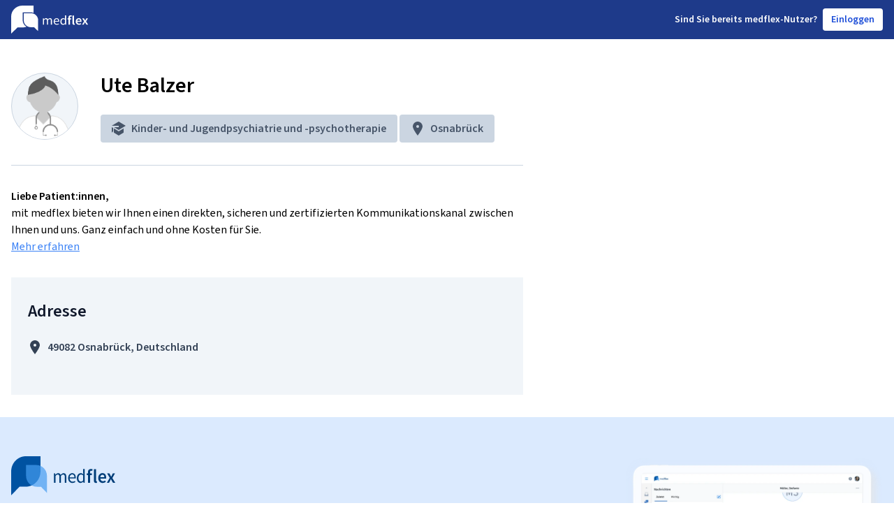

--- FILE ---
content_type: text/html; charset=utf-8
request_url: https://arzt.medflex.de/kontakt/kinder-jugendpsychiatrie/osnabrueck/ute-balzer/51ctbx
body_size: 6651
content:
<!doctype html><html lang="de"><head><meta charset="utf-8"/><script src="https://cloud.ccm19.de/app.js?apiKey=77544b1b451e8891a287cb3771ede463f14a7b2c2f782ab4&amp;domain=6230b67b707f0179455c3c15&amp;lang=de_DE&amp;theme=623349443d9f140f10604891" referrerpolicy="origin"></script><script src="https://assets.shared.medflex.de/packages/elastic-apm-rum-5.16.1.umd.min.js" crossorigin></script><script>if(window.elasticApm) elasticApm.init({
          active: JSON.parse("true"),
          serviceName: "physician-pages",
          serverUrl: "https://apm.shared.medflex.de",
          environment: "prod",
          logLevel: "error",
        })</script><script type="text/x-ccm-loader" data-ccm-loader-group="Matomo">
        var _mtm = window._mtm = window._mtm || [];
        _mtm.push({'mtm.startTime': (new Date().getTime()), 'event': 'mtm.Start'});
        var d=document, g=d.createElement('script'), s=d.getElementsByTagName('script')[0];
        g.type='text/javascript'; g.async=true; g.src='https://mat-tr.medflex.de/js/container_s84xMHKU.js'; s.parentNode.insertBefore(g,s);
</script><title>Ute Balzer Kinder- und Jugendpsychiatrie und -psychotherapie Osnabrück bei medflex</title><meta name="description" content="Mit Ute Balzer Kinder- und Jugendpsychiatrie und -psychotherapie Osnabrück über den sicheren medflex-Messenger inkl. Videosprechstunde in Kontakt treten und kommunizieren, DSGVO-konform, ohne Download, ohne Kosten."/><meta name="robots" content="index"/><meta name="viewport" content="width=device-width,initial-scale=1"/><link rel="apple-touch-icon" sizes="180x180" href="/assets/apple-touch-icon.png"/><link rel="icon" type="image/png" sizes="32x32" href="/assets/favicon-32x32.png"/><link rel="icon" type="image/png" sizes="16x16" href="/assets/favicon-16x16.png"/><link rel="manifest" href="/assets/site.webmanifest"/><link rel="mask-icon" href="/assets/safari-pinned-tab.svg" color="#5bbad5"/><meta name="msapplication-TileColor" content="#da532c"/><meta name="theme-color" content="#ffffff"/><link rel="preconnect" href="https://assets.shared.medflex.de" crossorigin/><link href="https://assets.shared.medflex.de/fonts/source-sans-3.css" rel="stylesheet"/><script defer="defer" src="/assets/app.31d6cfe0d16ae931b73c.js"></script><link href="/assets/app.528c24b95de6dd265b82.css" rel="stylesheet"></head><body><div class="w-full min-h-screen flex flex-col antialiased"><header class="bg-blue-900"><nav class="w-full h-14 px-4 flex items-center justify-between max-w-7xl mx-auto"><svg xmlns="http://www.w3.org/2000/svg" class="h-8 md:h-10" height="100%" viewBox="0 0 111 40"><path class="hidden md:block" fill="#FEFEFE" fill-rule="evenodd" d="M45.47 27.276h1.585V20.72c.87-.93 1.662-1.396 2.358-1.396 1.198 0 1.76.726 1.76 2.42v5.53h1.584v-6.554c.87-.93 1.623-1.396 2.358-1.396 1.178 0 1.74.726 1.74 2.42v5.53h1.584V21.54c0-2.309-.928-3.538-2.86-3.538-1.14 0-2.107.708-3.093 1.732-.386-1.08-1.16-1.732-2.59-1.732-1.12 0-2.107.67-2.918 1.527h-.058l-.136-1.303H45.47v9.05ZM65.302 27.5c1.275 0 2.28-.429 3.092-.932l-.56-1.006c-.696.429-1.45.708-2.338.708-1.798 0-3.016-1.229-3.132-3.147h6.34a5.7 5.7 0 0 0 .058-.875c0-2.588-1.353-4.245-3.75-4.245-2.145 0-4.213 1.806-4.213 4.766 0 2.961 1.99 4.73 4.503 4.73Zm-2.957-5.476c.193-1.787 1.392-2.811 2.706-2.811 1.469 0 2.319.987 2.319 2.811h-5.025ZM74.291 27.5c1.102 0 2.107-.597 2.841-1.286h.058l.136 1.062h1.314V14.018h-1.605V17.5l.078 1.546c-.831-.652-1.546-1.043-2.628-1.043-2.146 0-4.079 1.824-4.079 4.766 0 3.017 1.527 4.73 3.885 4.73Zm.348-1.286c-1.643 0-2.59-1.303-2.59-3.463 0-2.067 1.198-3.464 2.706-3.464.773 0 1.488.261 2.28.95v4.73c-.772.838-1.526 1.247-2.396 1.247ZM82.016 27.276h2.223v-7.448h1.855v-1.695H84.24v-.987c0-1.062.425-1.545 1.198-1.545.329 0 .696.074 1.044.223l.425-1.602a4.965 4.965 0 0 0-1.74-.316c-2.241 0-3.15 1.378-3.15 3.277v.95l-1.276.093v1.602h1.276v7.448ZM89.928 27.5c.522 0 .909-.075 1.18-.187l-.29-1.602c-.175.038-.252.038-.349.038-.232 0-.483-.186-.483-.708V14.13h-2.222v10.8c0 1.583.58 2.57 2.164 2.57ZM97.07 27.5c1.198 0 2.338-.41 3.246-.988l-.753-1.34c-.696.428-1.392.67-2.204.67-1.526 0-2.609-.931-2.802-2.551h6.03c.058-.224.097-.634.097-1.043 0-2.55-1.353-4.338-3.924-4.338-2.222 0-4.368 1.824-4.368 4.804 0 3.016 2.05 4.785 4.677 4.785Zm-2.532-5.662c.193-1.47 1.159-2.271 2.28-2.271 1.295 0 1.933.856 1.933 2.271h-4.213ZM101.44 27.276h2.319l1.005-1.806c.27-.559.56-1.1.831-1.62h.078c.328.52.656 1.08.966 1.62l1.159 1.806h2.397l-3.015-4.525 2.802-4.618h-2.3l-.908 1.732c-.232.502-.502 1.042-.735 1.545h-.077a63.292 63.292 0 0 1-.869-1.546l-1.063-1.731h-2.397l2.822 4.376-3.015 4.767Z" clip-rule="evenodd"/><mask id="a" width="33" height="40" x="0" y="0" maskUnits="userSpaceOnUse" style="mask-type: luminance"><path fill="#fff" fill-rule="evenodd" d="M0 0h32.211v40H0V0Z" clip-rule="evenodd"/></mask><g mask="url(#a)"><path fill="#FEFEFE" fill-rule="evenodd" d="M32.211 10.494V0H16.17C7.239 0-.002 6.975-.002 15.577V40l9.15-8.664H16.107c2.063 0 4.03-.388 5.843-1.07-3.288-1.93-5.484-5.414-5.484-9.395V9.66h11.37c1.55 0 3.028.296 4.376.833Z" clip-rule="evenodd"/></g><path fill="#FEFEFE" fill-rule="evenodd" d="M38.603 36.544V20.886c0-4.164-2.645-7.734-6.406-9.232a10.682 10.682 0 0 0-3.96-.755H17.952v10.142c0 3.607 1.991 6.766 4.974 8.51a10.573 10.573 0 0 0 5.352 1.438h4.459l5.866 5.555Z" clip-rule="evenodd"/></svg><div class="flex items-center"><div class="text-white text-sm font-semibold flex"><span class="hidden lg:block">Sind Sie b</span><span class="lg:hidden">B</span>ereits medflex-Nutzer?</div><a class="flex items-center text-sm font-semibold focus:outline-none select-none text-blue-700 hover:text-blue-900 bg-white border-slate-200 rounded h-8 ml-2 px-3" href="https://app.medflex.de/patient">Einloggen</a></div></nav></header><main class="flex-1 pt-12 px-4 w-full max-w-7xl mx-auto"><div class="xl:float-left xl:w-3/5 -mx-2 px-2">
  <div class="flex flex-row pb-8 border-b border-b-slate-300">
    <div
      class="h-24 w-24 rounded-full bg-slate-100 border border-slate-300 overflow-hidden flex-shrink-0"
    >
      
      <img src="/assets/Illustration_Arzt_Mann-74-2.png" alt="Ute Balzer" />
    </div>

    <div class="ml-8">
      <h1 class="text-3xl font-semibold mb-4">Ute Balzer</h1>
      <div class="space-y-2 text-slate-600 text-base">
        <div class="rounded py-2 px-4 bg-slate-300 inline-flex items-center">
          <svg
            xmlns="http://www.w3.org/2000/svg"
            class="h-5 fill-current"
            viewBox="0 0 20 20"
          >
            <path
              d="M3.33 8L10 12l10-6-10-6L0 6h10v2H3.33zM0 8v8l2-2.22V9.2L0 8zm10 12l-5-3-2-1.2v-6l7 4.2 7-4.2v6L10 20z"
            />
          </svg>
          <span class="ml-2 font-semibold">Kinder- und Jugendpsychiatrie und -psychotherapie</span>
        </div>
         
        <div class="rounded py-2 px-4 bg-slate-300 inline-flex items-center">
          <svg
            xmlns="http://www.w3.org/2000/svg"
            class="h-5 fill-current"
            viewBox="0 0 20 20"
          >
            <path
              d="M10 20S3 10.87 3 7a7 7 0 1 1 14 0c0 3.87-7 13-7 13zm0-11a2 2 0 1 0 0-4 2 2 0 0 0 0 4z"
            />
          </svg>
          <span class="ml-2 font-semibold">Osnabrück</span>
        </div>
      </div>
    </div>
  </div>

  <div class="my-8">
    <h3 class="font-semibold">Liebe Patient:innen,</h3>
    <p>mit medflex bieten wir Ihnen einen direkten, sicheren und zertifizierten Kommunikationskanal zwischen Ihnen und uns. Ganz einfach und ohne Kosten für Sie.</p>
    <a
      href="https://medflex.de/patient"
      class="text-blue-500 underline"
      target="_blank"
      rel="noreferrer noopener"
    >
      Mehr erfahren
    </a>
  </div>
</div>

<div
  class="xl:float-right xl:w-2/5 flex justify-center xl:justify-end h-auto xl:min-h-0 mb-8 xl:mb-16 -mx-2 px-2"
>
  <div id="root"></div>
</div>

<div class="space-y-1 mb-8 xl:float-left xl:w-3/5 -mx-2 px-2">
 
  <div class="bg-slate-100 py-8 px-6 pr-14 xl:col-span-1 space-y-6">
    <h2 class="text-2xl font-semibold text-slate-900">Adresse</h2>
    <div class="flex font-semibold text-slate-700 items-center space-x-2">
      <svg
        xmlns="http://www.w3.org/2000/svg"
        class="h-5 fill-current"
        viewBox="0 0 20 20"
      >
        <path
          d="M10 20S3 10.87 3 7a7 7 0 1 1 14 0c0 3.87-7 13-7 13zm0-11a2 2 0 1 0 0-4 2 2 0 0 0 0 4z"
        />
      </svg>
      <div>
        49082 Osnabrück, Deutschland
      </div>
    </div>
    <div class="text-slate-700"></div>
  </div>
   </div>

<script async>
  const widgetAssets = "https://app.medflex.de";
  const widgetUrl = "https://app.medflex.de/widget";

  const fetchPamWidgetAssets = async () => {
    const response = await fetch(`${widgetUrl}/asset-manifest.json`);
    const data = await response.json();

    const styleEndpoint = data.files["main.css"];
    const jsEndpoint = data.files["main.js"];

    return {
      ...(styleEndpoint ? { style: `${widgetAssets}${styleEndpoint}` } : {}),
      ...(jsEndpoint ? { js: `${widgetAssets}${jsEndpoint}` } : {}),
    };
  };

  const initWidget = async () => {
    const pamWidget = await fetchPamWidgetAssets();
    const widgetDiv = document.getElementById("root");
    widgetDiv.classList.add(
      "w-full",
      "max-w-md",
      "shadow-lg",
      "rounded-lg"
    );

    if (pamWidget.style) {
      const head = document.getElementsByTagName("head")[0];
      const link = document.createElement("link");
      link.type = "text/css";
      link.rel = "stylesheet";
      link.href = pamWidget.style;
      head.appendChild(link);
    }

    widgetDiv.dataset.isWidgetActive = "false";
    widgetDiv.dataset.physicianShortId = "51ctbx";
    widgetDiv.dataset.organizationAvatar = "";
    widgetDiv.dataset.source = "CONTACT_PAGE";
    widgetDiv.dataset.settings = '{"appointment":{"appointmentRedirect":{"active":false,"url":""},"patientInsuranceStatus":{"isUserAlreadyPatient":{"true":{"active":true},"false":{"active":true},"active":true},"patientInsuranceTypeOrMedflex":{"private":{"active":true},"public":{"active":true},"active":true},"active":true},"appointmentAction":{"appointmentAction":{"cancel":{"active":true},"new":{"active":true},"postpone":{"active":true},"active":true},"active":true},"appointmentReason":{"appointmentReason":{"acuteSymptoms":{"active":true},"preSurgeryAppointment":{"active":true},"postSurgeryAppointment":{"active":true},"generalInquiry":{"active":true},"active":true},"active":true},"symptomsDetails":{"symptomsDescription":{"active":true},"symptomsDuration":{"active":true},"active":true},"checkUpDetails":{"checkUpDetails":{"active":true},"active":true},"afterCareDetails":{"afterCareDetails":{"active":true},"active":true},"appointmentExistingDetails":{"existingAppointmentDateTime":{"active":true},"active":true},"generalInquiryDetails":{"generalInquiryDetails":{"active":true},"active":true},"appointmentType":{"appointmentType":{"onSiteAppointment":{"active":true},"videoConsultation":{"active":true},"active":true},"active":true},"appointmentDate":{"nextPossibleDate":{"active":true},"suggestedDate":{"monday":{"am":{"active":true},"pm":{"active":true}},"tuesday":{"am":{"active":true},"pm":{"active":true}},"wednesday":{"am":{"active":true},"pm":{"active":true}},"thursday":{"am":{"active":true},"pm":{"active":true}},"friday":{"am":{"active":true},"pm":{"active":true}},"active":true},"active":true},"additionalComment":{"additionalComment":{"active":true},"active":true},"active":true},"findingsInquiry":{"patientStatusConfirmation":{"isMedflexClient":{"active":true},"active":true},"diagnosisRequestType":{"diagnosisRequestType":{"communicationOfResults":{"active":true},"transmissionOfDocuments":{"active":true},"active":true},"active":true},"diagnosisDetails":{"diagnosisDetails":{"active":true},"active":true},"appointmentType":{"appointmentType":{"onSiteAppointment":{"active":true},"videoConsultation":{"active":true},"active":true},"active":true},"appointmentDate":{"nextPossibleDate":{"active":true},"suggestedDate":{"monday":{"am":{"active":true},"pm":{"active":true}},"tuesday":{"am":{"active":true},"pm":{"active":true}},"wednesday":{"am":{"active":true},"pm":{"active":true}},"thursday":{"am":{"active":true},"pm":{"active":true}},"friday":{"am":{"active":true},"pm":{"active":true}},"active":true},"active":true},"documentsDelivery":{"documentsDelivery":{"collect":{"active":true},"postal":{"active":true},"active":true},"active":true},"additionalComment":{"additionalComment":{"active":true},"active":true},"active":false},"generalInquiry":{"patientInsuranceStatus":{"isUserAlreadyPatient":{"true":{"active":true},"false":{"active":true},"active":true},"patientInsuranceTypeOrMedflex":{"private":{"active":true},"public":{"active":true},"active":true},"active":true},"generalInquiryDetails":{"generalInquiryDetails":{"active":true},"active":true},"active":true},"referral":{"patientStatusConfirmation":{"isMedflexClient":{"active":true},"active":true},"referralReason":{"referralReason":{"active":true},"active":true},"documentsDelivery":{"documentsDelivery":{"collect":{"active":true},"postal":{"active":true},"active":true},"active":true},"additionalComment":{"additionalComment":{"active":true},"active":true},"active":false},"requestFollowUpPrescription":{"patientStatusConfirmation":{"isMedflexClient":{"active":true},"active":true},"followUpPrescription":{"followUpPrescription":{"active":true},"active":true},"documentsDelivery":{"documentsDelivery":{"collect":{"active":true},"postal":{"active":true},"active":true},"active":true},"additionalComment":{"additionalComment":{"active":true},"active":true},"active":false},"connectToPhysician":{"patientInsuranceStatus":{"isUserAlreadyPatient":{"true":{"active":true},"false":{"active":true},"active":true},"patientInsuranceTypeOrMedflex":{"private":{"active":true},"public":{"active":true},"active":true},"active":true},"additionalComment":{"additionalComment":{"active":true},"active":true},"active":false},"requestTagSelectionRequired":false,"requestTags":[]}';
    widgetDiv.dataset.absence = '';
    widgetDiv.dataset.patientRegistrationRequired = "false";
    widgetDiv.dataset.physicianName = "Ute Balzer";

    if (pamWidget.js) {
      const script = document.createElement("script");
      script.async = true;
      script.src = pamWidget.js;
      script.type = "application/javascript";
      document.body.appendChild(script);
    }
  };

  initWidget();
</script>

<script>
  const personalNoteElement = document.getElementById("personal-note");
  if (personalNoteElement) {
    const personalNoteFormatted = decodeURIComponent(
      ""
    );
    personalNoteElement.innerHTML = personalNoteFormatted;
  }

  const additionalInformationElement = document.getElementById(
    "opening-hours-additional-information"
  );
  if (additionalInformationElement) {
    const additionalInformationFormatted = decodeURIComponent(
      ""
    );
    additionalInformationElement.innerHTML = additionalInformationFormatted;
  }
</script></main><footer class="bg-blue-100"><div class="w-full flex items-center justify-between px-4 py-14 text-blue-800 max-w-7xl mx-auto"><div class="lg:w-1/2"><svg xmlns="http://www.w3.org/2000/svg" fill="none" viewBox="0 0 149 56" class="h-14"><path fill="#003E79" d="M61.253 24.587h1.798l.186 1.926h.08c1.126-1.265 2.456-2.254 3.99-2.254 1.96 0 3.014.96 3.544 2.552 1.347-1.51 2.671-2.552 4.232-2.552 2.643 0 3.911 1.815 3.911 5.216v8.436h-2.17v-8.155c0-2.5-.766-3.571-2.378-3.571-1.003 0-2.034.685-3.223 2.06v9.666h-2.17v-8.155c0-2.5-.766-3.571-2.406-3.571-.953 0-2.035.685-3.224 2.06v9.666h-2.17V24.587ZM81.559 31.266c0-4.367 2.817-7.025 5.76-7.025 3.28 0 5.128 2.447 5.128 6.264.003.43-.023.861-.08 1.288H83.7c.158 2.828 1.82 4.642 4.278 4.642a5.7 5.7 0 0 0 3.2-1.042l.767 1.487a7.433 7.433 0 0 1-4.227 1.37c-3.437-.012-6.16-2.617-6.16-6.984Zm8.983-1.1c0-2.687-1.161-4.145-3.173-4.145-1.792 0-3.432 1.51-3.697 4.145h6.87ZM94.03 31.267c0-4.338 2.643-7.025 5.58-7.025 1.482 0 2.457.585 3.595 1.54l-.107-2.278v-5.146h2.198v19.553h-1.798l-.186-1.563h-.079a5.726 5.726 0 0 1-3.888 1.89c-3.224 0-5.315-2.528-5.315-6.971Zm9.068 3.237v-6.99a4.382 4.382 0 0 0-3.117-1.4c-2.062 0-3.702 2.061-3.702 5.106 0 3.184 1.296 5.11 3.545 5.11 1.189.018 2.22-.585 3.274-1.826ZM109.895 26.929h-1.748v-2.342l1.748-.134V23.03c0-2.804 1.239-4.835 4.311-4.835.813.002 1.62.161 2.378.468l-.564 2.341a3.495 3.495 0 0 0-1.425-.327c-1.054 0-1.64.714-1.64 2.277v1.457h2.541v2.518h-2.541V37.91h-3.06V26.929ZM118.376 34.451V18.528h3.043v16.087c0 .773.344 1.042.66 1.042.159.003.318-.014.473-.053l.4 2.342a4.056 4.056 0 0 1-1.612.27c-2.169.023-2.964-1.43-2.964-3.765ZM124.666 31.184c0-4.396 2.936-7.083 5.979-7.083 3.511 0 5.365 2.634 5.365 6.399a7.583 7.583 0 0 1-.135 1.533h-8.245c.265 2.389 1.741 3.764 3.832 3.764a5.288 5.288 0 0 0 3.015-.989l1.031 1.979a8.01 8.01 0 0 1-4.44 1.452c-3.596 0-6.402-2.605-6.402-7.054Zm8.701-1.293c0-2.084-.874-3.349-2.643-3.349-1.533 0-2.857 1.171-3.122 3.349h5.765ZM141.138 30.88l-3.86-6.44h3.28l1.459 2.541c.372.743.795 1.54 1.195 2.283h.101c.322-.743.688-1.54 1.009-2.283l1.24-2.552h3.145l-3.832 6.808L149 37.911h-3.28l-1.584-2.664a62.829 62.829 0 0 0-1.324-2.388h-.107c-.366.766-.767 1.563-1.127 2.388l-1.375 2.664h-3.173l4.108-7.031Z"/><path fill="#0052A1" d="M20.965 0c-5.56.002-10.892 2.296-14.823 6.38C2.211 10.464.002 16.002 0 21.777V56l11.981-12.44h8.984c5.561 0 10.895-2.295 14.828-6.38 3.932-4.085 6.142-9.626 6.142-15.403V0h-20.97Z"/><path fill="#469DF1" d="M36.271 12.61c3.956 0 7.751 1.631 10.55 4.535 2.8 2.905 4.374 6.845 4.379 10.955v24.388l-8.527-8.863h-6.402c-1.962 0-3.904-.402-5.717-1.182a14.906 14.906 0 0 1-4.845-3.367 15.565 15.565 0 0 1-3.235-5.037 16.032 16.032 0 0 1-1.132-5.94V12.61h14.929Z" opacity=".7"/></svg><div class="text-3xl font-semibold py-1">Mit medflex sind wir für Sie digital erreichbar.</div><div class="font-normal mb-8">Schnell, unkompliziert, sicher & kostenlos: medflex ist die Lösung für digitale Patienten-Praxis-Kommunikation.</div><div class="text-lg font-semibold mb-4">medflex für Ihr Smartphone downloaden</div><div class="flex space-x-2 mb-8"><a href="https://apps.apple.com/de/app/medflex/id1604366389"><img alt="Medflex im Apple App Store" src="/assets/app_store_badge.png" class="h-10"/> </a><a href="https://play.google.com/store/apps/details?id=de.medflex.app.flutter"><img alt="Medflex im Google Play Store" src="/assets/google_play_badge.png" class="h-10"/></a></div><a class="text-lg font-semibold" href="https://www.medflex.de/patient">www.medflex.de/patient</a></div><img alt="Example Medflex physician contact screens" src="/assets/physician-contact-screen.webp" class="h-80 hidden lg:block"/></div><div class="font-normal flex flex-col py-12 bg-slate-100"><div class="flex flex-col lg:flex-row items-center justify-center text-blue-500 mb-8 space-y-4 lg:space-y-0 lg:space-x-8"><span><a href="https://www.medflex.de/impressum">Impressum</a></span> <span><a href="https://www.medflex.de/datenschutz">Datenschutz</a></span> <span><a href="https://www.medflex.de/agb">AGB & Nutzungsbedingungen</a></span> <span><a href="https://medflex.de/barrierefreiheit">Barrierefreiheit</a></span> <span><a href="javascript:CCM.openControlPanel();">Cookie-Einstellungen</a></span></div><span class="self-center text-slate-600">&copy;  <a href="https://www.medflex.de/">medflex GmbH</a></span></div></footer></div></body></html>

--- FILE ---
content_type: text/css; charset=UTF-8
request_url: https://app.medflex.de/widget/static/css/809.7e3000e0.chunk.css
body_size: 11834
content:
.container{width:100%}@media (min-width:480px){.container{max-width:480px}}@media (min-width:912px){.container{max-width:912px}}@media (min-width:1280px){.container{max-width:1280px}}.form-checkbox:checked{background-color:currentColor;background-image:url("data:image/svg+xml;charset=utf-8,%3Csvg viewBox='0 0 16 16' fill='%23fff' xmlns='http://www.w3.org/2000/svg'%3E%3Cpath d='M5.707 7.293a1 1 0 0 0-1.414 1.414l2 2a1 1 0 0 0 1.414 0l4-4a1 1 0 0 0-1.414-1.414L7 8.586 5.707 7.293z'/%3E%3C/svg%3E");background-position:50%;background-repeat:no-repeat;background-size:100% 100%;border-color:transparent}@media not print{.form-checkbox::-ms-check{background:inherit;border-color:inherit;border-radius:inherit;border-width:1px;color:transparent}}.form-checkbox{color-adjust:exact;-webkit-appearance:none;-moz-appearance:none;appearance:none;background-color:#f1f5f9;background-origin:border-box;border-color:#64748b;border-width:1px;color:#3b82f6;display:inline-block;flex-shrink:0;height:1.5rem;-webkit-print-color-adjust:exact;-webkit-user-select:none;-moz-user-select:none;-ms-user-select:none;user-select:none;vertical-align:middle;width:1.5rem}.form-checkbox:focus{border-color:#3b82f6;outline:none}.form-checkbox:hover:not(:checked):not(:disabled){background-color:#cbd5e1}.form-checkbox[class*=text-red]:not(:checked):not(:disabled){background-color:#fee2e2}.form-checkbox[class*=text-red]:hover:not(:checked):not(:disabled){background-color:#fca5a5}.form-checkbox[class*=text-green]:not(:checked):not(:disabled){background-color:#dcfce7}.form-checkbox[class*=text-green]:hover:not(:checked):not(:disabled){background-color:#86efac}.form-checkbox:disabled{border-color:#94a3b8;color:#cbd5e1;cursor:not-allowed}.form-radio:checked{background-color:currentColor;background-image:url("data:image/svg+xml;charset=utf-8,%3Csvg viewBox='0 0 16 16' fill='%23fff' xmlns='http://www.w3.org/2000/svg'%3E%3Ccircle cx='8' cy='8' r='3'/%3E%3C/svg%3E");background-position:50%;background-repeat:no-repeat;background-size:100% 100%;border-color:transparent}@media not print{.form-radio::-ms-check{background:inherit;border-color:inherit;border-radius:inherit;border-width:1px;color:transparent}}.form-radio{color-adjust:exact;-webkit-appearance:none;-moz-appearance:none;appearance:none;background-color:#f1f5f9;background-origin:border-box;border-color:#64748b;border-radius:100%;border-width:1px;color:#3b82f6;display:inline-block;flex-shrink:0;height:1.5rem;-webkit-print-color-adjust:exact;-webkit-user-select:none;-moz-user-select:none;-ms-user-select:none;user-select:none;vertical-align:middle;width:1.5rem}.form-radio:focus{border-color:#3b82f6;outline:none}.form-radio:hover:not(:checked):not(:disabled){background-color:#cbd5e1}.form-radio[class*=text-red]:not(:checked):not(:disabled){background-color:#fee2e2}.form-radio[class*=text-red]:hover:not(:checked):not(:disabled){background-color:#fca5a5}.form-radio[class*=text-green]:not(:checked):not(:disabled){background-color:#dcfce7}.form-radio[class*=text-green]:hover:not(:checked):not(:disabled){background-color:#86efac}.form-radio:disabled{border-color:#94a3b8;color:#cbd5e1;cursor:not-allowed}.pam-widget .sr-only{clip:rect(0,0,0,0);border-width:0;height:1px;margin:-1px;overflow:hidden;padding:0;position:absolute;white-space:nowrap;width:1px}.pam-widget .pointer-events-none{pointer-events:none}.pam-widget .pointer-events-auto{pointer-events:auto}.pam-widget .visible{visibility:visible}.pam-widget .invisible{visibility:hidden}.pam-widget .collapse{visibility:collapse}.pam-widget .static{position:static}.pam-widget .fixed{position:fixed}.pam-widget .absolute{position:absolute}.pam-widget .relative{position:relative}.pam-widget .sticky{position:-webkit-sticky;position:sticky}.pam-widget .inset-0{inset:0}.pam-widget .inset-1\/2{inset:50%}.pam-widget .inset-x-0{left:0;right:0}.pam-widget .inset-y-0{bottom:0;top:0}.pam-widget .-right-1\/16{right:-.0625rem}.pam-widget .-top-1{top:-.25rem}.pam-widget .bottom-0{bottom:0}.pam-widget .bottom-\[0\.05rem\]{bottom:.05rem}.pam-widget .left-0{left:0}.pam-widget .right-0{right:0}.pam-widget .right-4{right:1rem}.pam-widget .top-0{top:0}.pam-widget .top-2{top:.5rem}.pam-widget .top-3{top:.75rem}.pam-widget .z-0{z-index:0}.pam-widget .z-10{z-index:10}.pam-widget .z-100{z-index:100}.pam-widget .z-20{z-index:20}.pam-widget .z-30{z-index:30}.pam-widget .z-50{z-index:50}.pam-widget .z-actionsheet-backdrop{z-index:100000}.pam-widget .z-actionsheet-menu{z-index:100001}.pam-widget .z-popup-backdrop{z-index:100000}.pam-widget .z-popup-menu{z-index:100001}.pam-widget .col-span-1{grid-column:span 1/span 1}.pam-widget .col-span-2{grid-column:span 2/span 2}.pam-widget .col-span-3{grid-column:span 3/span 3}.pam-widget .col-span-5{grid-column:span 5/span 5}.pam-widget .col-start-2{grid-column-start:2}.pam-widget .m-1{margin:.25rem}.pam-widget .m-2{margin:.5rem}.pam-widget .m-4{margin:1rem}.pam-widget .m-6{margin:1.5rem}.pam-widget .m-8{margin:2rem}.pam-widget .-my-1{margin-bottom:-.25rem;margin-top:-.25rem}.pam-widget .mx-16{margin-left:4rem;margin-right:4rem}.pam-widget .mx-2{margin-left:.5rem;margin-right:.5rem}.pam-widget .mx-3{margin-left:.75rem;margin-right:.75rem}.pam-widget .mx-4{margin-left:1rem;margin-right:1rem}.pam-widget .mx-6{margin-left:1.5rem;margin-right:1.5rem}.pam-widget .mx-8{margin-left:2rem;margin-right:2rem}.pam-widget .mx-auto{margin-left:auto;margin-right:auto}.pam-widget .my-1{margin-bottom:.25rem;margin-top:.25rem}.pam-widget .my-2{margin-bottom:.5rem;margin-top:.5rem}.pam-widget .my-4{margin-bottom:1rem;margin-top:1rem}.pam-widget .my-8{margin-bottom:2rem;margin-top:2rem}.pam-widget .-mb-1{margin-bottom:-.25rem}.pam-widget .-mb-3{margin-bottom:-.75rem}.pam-widget .-mb-4{margin-bottom:-1rem}.pam-widget .-mb-px{margin-bottom:-1px}.pam-widget .-ml-1{margin-left:-.25rem}.pam-widget .-ml-1\.5{margin-left:-.375rem}.pam-widget .-ml-3{margin-left:-.75rem}.pam-widget .-ml-6{margin-left:-1.5rem}.pam-widget .-mr-1{margin-right:-.25rem}.pam-widget .-mr-3{margin-right:-.75rem}.pam-widget .-mt-1{margin-top:-.25rem}.pam-widget .-mt-2{margin-top:-.5rem}.pam-widget .-mt-3{margin-top:-.75rem}.pam-widget .-mt-4{margin-top:-1rem}.pam-widget .-mt-6{margin-top:-1.5rem}.pam-widget .-mt-8{margin-top:-2rem}.pam-widget .mb-0{margin-bottom:0}.pam-widget .mb-1{margin-bottom:.25rem}.pam-widget .mb-10{margin-bottom:2.5rem}.pam-widget .mb-12{margin-bottom:3rem}.pam-widget .mb-16{margin-bottom:4rem}.pam-widget .mb-2{margin-bottom:.5rem}.pam-widget .mb-24{margin-bottom:6rem}.pam-widget .mb-3{margin-bottom:.75rem}.pam-widget .mb-4{margin-bottom:1rem}.pam-widget .mb-5{margin-bottom:1.25rem}.pam-widget .mb-6{margin-bottom:1.5rem}.pam-widget .mb-7{margin-bottom:1.75rem}.pam-widget .mb-8{margin-bottom:2rem}.pam-widget .ml-0{margin-left:0}.pam-widget .ml-1{margin-left:.25rem}.pam-widget .ml-2{margin-left:.5rem}.pam-widget .ml-3{margin-left:.75rem}.pam-widget .ml-4{margin-left:1rem}.pam-widget .ml-5{margin-left:1.25rem}.pam-widget .ml-6{margin-left:1.5rem}.pam-widget .ml-7{margin-left:1.75rem}.pam-widget .ml-8{margin-left:2rem}.pam-widget .ml-auto{margin-left:auto}.pam-widget .mr-1{margin-right:.25rem}.pam-widget .mr-12{margin-right:3rem}.pam-widget .mr-2{margin-right:.5rem}.pam-widget .mr-3{margin-right:.75rem}.pam-widget .mr-4{margin-right:1rem}.pam-widget .mr-5{margin-right:1.25rem}.pam-widget .mr-6{margin-right:1.5rem}.pam-widget .mr-8{margin-right:2rem}.pam-widget .mt-1{margin-top:.25rem}.pam-widget .mt-12{margin-top:3rem}.pam-widget .mt-16{margin-top:4rem}.pam-widget .mt-2{margin-top:.5rem}.pam-widget .mt-24{margin-top:6rem}.pam-widget .mt-3{margin-top:.75rem}.pam-widget .mt-4{margin-top:1rem}.pam-widget .mt-5{margin-top:1.25rem}.pam-widget .mt-6{margin-top:1.5rem}.pam-widget .mt-8{margin-top:2rem}.pam-widget .line-clamp-2{-webkit-line-clamp:2}.pam-widget .line-clamp-2,.pam-widget .line-clamp-3{-webkit-box-orient:vertical;display:-webkit-box;overflow:hidden}.pam-widget .line-clamp-3{-webkit-line-clamp:3}.pam-widget .line-clamp-4{-webkit-box-orient:vertical;-webkit-line-clamp:4;display:-webkit-box;overflow:hidden}.pam-widget .block{display:block}.pam-widget .inline-block{display:inline-block}.pam-widget .inline{display:inline}.pam-widget .flex{display:flex}.pam-widget .inline-flex{display:inline-flex}.pam-widget .table{display:table}.pam-widget .grid{display:grid}.pam-widget .\!hidden{display:none!important}.pam-widget .hidden{display:none}.pam-widget .h-0{height:0}.pam-widget .h-1{height:.25rem}.pam-widget .h-10{height:2.5rem}.pam-widget .h-11{height:2.75rem}.pam-widget .h-12{height:3rem}.pam-widget .h-14{height:3.5rem}.pam-widget .h-16{height:4rem}.pam-widget .h-2{height:.5rem}.pam-widget .h-20{height:5rem}.pam-widget .h-24{height:6rem}.pam-widget .h-3{height:.75rem}.pam-widget .h-30{height:7.5rem}.pam-widget .h-32{height:8rem}.pam-widget .h-4{height:1rem}.pam-widget .h-5{height:1.25rem}.pam-widget .h-6{height:1.5rem}.pam-widget .h-64{height:16rem}.pam-widget .h-7{height:1.75rem}.pam-widget .h-8{height:2rem}.pam-widget .h-\[30px\]{height:30px}.pam-widget .h-auto{height:auto}.pam-widget .h-full{height:100%}.pam-widget .h-min{height:-moz-min-content;height:min-content}.pam-widget .h-px{height:1px}.pam-widget .h-screen{height:100vh}.pam-widget .h-text{height:1em}.pam-widget .h-text-150{height:1.5em}.pam-widget .max-h-40{max-height:10rem}.pam-widget .max-h-48{max-height:12rem}.pam-widget .max-h-64{max-height:16rem}.pam-widget .max-h-\[450px\]{max-height:450px}.pam-widget .max-h-full{max-height:100%}.pam-widget .min-h-0{min-height:0}.pam-widget .min-h-12{min-height:3rem}.pam-widget .min-h-28{min-height:7rem}.pam-widget .min-h-screen{min-height:100vh}.pam-widget .w-1{width:.25rem}.pam-widget .w-1\/2{width:50%}.pam-widget .w-1\/4{width:25%}.pam-widget .w-10{width:2.5rem}.pam-widget .w-11{width:2.75rem}.pam-widget .w-12{width:3rem}.pam-widget .w-14{width:3.5rem}.pam-widget .w-16{width:4rem}.pam-widget .w-2\/12{width:16.666667%}.pam-widget .w-20{width:5rem}.pam-widget .w-24{width:6rem}.pam-widget .w-28{width:7rem}.pam-widget .w-3{width:.75rem}.pam-widget .w-3\/12{width:25%}.pam-widget .w-3\/4{width:75%}.pam-widget .w-30{width:7.5rem}.pam-widget .w-32{width:8rem}.pam-widget .w-4{width:1rem}.pam-widget .w-5{width:1.25rem}.pam-widget .w-6{width:1.5rem}.pam-widget .w-7{width:1.75rem}.pam-widget .w-72{width:18rem}.pam-widget .w-8{width:2rem}.pam-widget .w-\[40\%\]{width:40%}.pam-widget .w-\[80\%\]{width:80%}.pam-widget .w-fit{width:-moz-fit-content;width:fit-content}.pam-widget .w-full{width:100%}.pam-widget .w-min{width:-moz-min-content;width:min-content}.pam-widget .w-px{width:1px}.pam-widget .w-screen{width:100vw}.pam-widget .w-text{width:1em}.pam-widget .w-text-150{width:1.5em}.pam-widget .min-w-0{min-width:0}.pam-widget .min-w-12{min-width:3rem}.pam-widget .min-w-64{min-width:16rem}.pam-widget .min-w-\[50px\]{min-width:50px}.pam-widget .max-w-2xl{max-width:42rem}.pam-widget .max-w-6xl{max-width:72rem}.pam-widget .max-w-96{max-width:24rem}.pam-widget .max-w-\[144px\]{max-width:144px}.pam-widget .max-w-\[150px\]{max-width:150px}.pam-widget .max-w-\[180px\]{max-width:180px}.pam-widget .max-w-\[230px\]{max-width:230px}.pam-widget .max-w-\[350px\]{max-width:350px}.pam-widget .max-w-full{max-width:100%}.pam-widget .max-w-lg{max-width:32rem}.pam-widget .max-w-line-length{max-width:78ch}.pam-widget .max-w-md{max-width:28rem}.pam-widget .max-w-sm{max-width:24rem}.pam-widget .max-w-three-quarters{max-width:75%}.pam-widget .max-w-xs{max-width:20rem}.pam-widget .flex-1{flex:1 1}.pam-widget .flex-auto{flex:1 1 auto}.pam-widget .flex-none{flex:none}.pam-widget .flex-shrink-0{flex-shrink:0}.pam-widget .shrink{flex-shrink:1}.pam-widget .shrink-0{flex-shrink:0}.pam-widget .flex-grow{flex-grow:1}.pam-widget .flex-grow-0{flex-grow:0}.pam-widget .grow{flex-grow:1}.pam-widget .grow-0{flex-grow:0}.pam-widget .translate-x-0{--tw-translate-x:0px}.pam-widget .translate-x-0,.pam-widget .translate-x-5{transform:translate(var(--tw-translate-x),var(--tw-translate-y)) rotate(var(--tw-rotate)) skewX(var(--tw-skew-x)) skewY(var(--tw-skew-y)) scaleX(var(--tw-scale-x)) scaleY(var(--tw-scale-y))}.pam-widget .translate-x-5{--tw-translate-x:1.25rem}.pam-widget .rotate-180{--tw-rotate:180deg}.pam-widget .rotate-180,.pam-widget .rotate-45{transform:translate(var(--tw-translate-x),var(--tw-translate-y)) rotate(var(--tw-rotate)) skewX(var(--tw-skew-x)) skewY(var(--tw-skew-y)) scaleX(var(--tw-scale-x)) scaleY(var(--tw-scale-y))}.pam-widget .rotate-45{--tw-rotate:45deg}.pam-widget .rotate-90{--tw-rotate:90deg}.pam-widget .rotate-90,.pam-widget .transform{transform:translate(var(--tw-translate-x),var(--tw-translate-y)) rotate(var(--tw-rotate)) skewX(var(--tw-skew-x)) skewY(var(--tw-skew-y)) scaleX(var(--tw-scale-x)) scaleY(var(--tw-scale-y))}@keyframes pulse{50%{opacity:.5}}.pam-widget .animate-pulse{animation:pulse 2s cubic-bezier(.4,0,.6,1) infinite}.pam-widget .cursor-auto{cursor:auto}.pam-widget .cursor-default{cursor:default}.pam-widget .cursor-not-allowed{cursor:not-allowed}.pam-widget .cursor-pointer{cursor:pointer}.pam-widget .cursor-text{cursor:text}.pam-widget .select-none{-webkit-user-select:none;-moz-user-select:none;-ms-user-select:none;user-select:none}.pam-widget .resize-none{resize:none}.pam-widget .resize{resize:both}.pam-widget .list-inside{list-style-position:inside}.pam-widget .list-outside{list-style-position:outside}.pam-widget .list-decimal{list-style-type:decimal}.pam-widget .list-disc{list-style-type:disc}.pam-widget .appearance-none{-webkit-appearance:none;-moz-appearance:none;appearance:none}.pam-widget .grid-cols-3{grid-template-columns:repeat(3,minmax(0,1fr))}.pam-widget .grid-cols-5{grid-template-columns:repeat(5,minmax(0,1fr))}.pam-widget .grid-rows-2{grid-template-rows:repeat(2,minmax(0,1fr))}.pam-widget .flex-row{flex-direction:row}.pam-widget .flex-row-reverse{flex-direction:row-reverse}.pam-widget .flex-col{flex-direction:column}.pam-widget .flex-wrap{flex-wrap:wrap}.pam-widget .content-center{align-content:center}.pam-widget .items-start{align-items:flex-start}.pam-widget .items-end{align-items:flex-end}.pam-widget .items-center{align-items:center}.pam-widget .items-baseline{align-items:baseline}.pam-widget .items-stretch{align-items:stretch}.pam-widget .justify-start{justify-content:flex-start}.pam-widget .justify-end{justify-content:flex-end}.pam-widget .justify-center{justify-content:center}.pam-widget .justify-between{justify-content:space-between}.pam-widget .justify-around{justify-content:space-around}.pam-widget .justify-items-start{justify-items:start}.pam-widget .gap-1{gap:.25rem}.pam-widget .gap-2{gap:.5rem}.pam-widget .gap-3{gap:.75rem}.pam-widget .gap-4{gap:1rem}.pam-widget .gap-8{gap:2rem}.pam-widget .gap-x-2{-moz-column-gap:.5rem;column-gap:.5rem}.pam-widget .gap-y-0\.5{row-gap:2px}.pam-widget .gap-y-2{row-gap:.5rem}.pam-widget .gap-y-4{row-gap:1rem}.pam-widget .gap-y-5{row-gap:1.25rem}.pam-widget :is(.space-x-0>:not([hidden])~:not([hidden])){--tw-space-x-reverse:0;margin-left:calc(0px*(1 - var(--tw-space-x-reverse)));margin-right:calc(0px*var(--tw-space-x-reverse))}.pam-widget :is(.space-x-0\.5>:not([hidden])~:not([hidden])){--tw-space-x-reverse:0;margin-left:calc(2px*(1 - var(--tw-space-x-reverse)));margin-right:calc(2px*var(--tw-space-x-reverse))}.pam-widget :is(.space-x-1>:not([hidden])~:not([hidden])){--tw-space-x-reverse:0;margin-left:calc(.25rem*(1 - var(--tw-space-x-reverse)));margin-right:calc(.25rem*var(--tw-space-x-reverse))}.pam-widget :is(.space-x-1\.5>:not([hidden])~:not([hidden])){--tw-space-x-reverse:0;margin-left:calc(.375rem*(1 - var(--tw-space-x-reverse)));margin-right:calc(.375rem*var(--tw-space-x-reverse))}.pam-widget :is(.space-x-2>:not([hidden])~:not([hidden])){--tw-space-x-reverse:0;margin-left:calc(.5rem*(1 - var(--tw-space-x-reverse)));margin-right:calc(.5rem*var(--tw-space-x-reverse))}.pam-widget :is(.space-x-3>:not([hidden])~:not([hidden])){--tw-space-x-reverse:0;margin-left:calc(.75rem*(1 - var(--tw-space-x-reverse)));margin-right:calc(.75rem*var(--tw-space-x-reverse))}.pam-widget :is(.space-x-4>:not([hidden])~:not([hidden])){--tw-space-x-reverse:0;margin-left:calc(1rem*(1 - var(--tw-space-x-reverse)));margin-right:calc(1rem*var(--tw-space-x-reverse))}.pam-widget :is(.space-x-8>:not([hidden])~:not([hidden])){--tw-space-x-reverse:0;margin-left:calc(2rem*(1 - var(--tw-space-x-reverse)));margin-right:calc(2rem*var(--tw-space-x-reverse))}.pam-widget :is(.space-y-1>:not([hidden])~:not([hidden])){--tw-space-y-reverse:0;margin-bottom:calc(.25rem*var(--tw-space-y-reverse));margin-top:calc(.25rem*(1 - var(--tw-space-y-reverse)))}.pam-widget :is(.space-y-2>:not([hidden])~:not([hidden])){--tw-space-y-reverse:0;margin-bottom:calc(.5rem*var(--tw-space-y-reverse));margin-top:calc(.5rem*(1 - var(--tw-space-y-reverse)))}.pam-widget :is(.space-y-3>:not([hidden])~:not([hidden])){--tw-space-y-reverse:0;margin-bottom:calc(.75rem*var(--tw-space-y-reverse));margin-top:calc(.75rem*(1 - var(--tw-space-y-reverse)))}.pam-widget :is(.space-y-4>:not([hidden])~:not([hidden])){--tw-space-y-reverse:0;margin-bottom:calc(1rem*var(--tw-space-y-reverse));margin-top:calc(1rem*(1 - var(--tw-space-y-reverse)))}.pam-widget :is(.space-y-5>:not([hidden])~:not([hidden])){--tw-space-y-reverse:0;margin-bottom:calc(1.25rem*var(--tw-space-y-reverse));margin-top:calc(1.25rem*(1 - var(--tw-space-y-reverse)))}.pam-widget :is(.space-y-6>:not([hidden])~:not([hidden])){--tw-space-y-reverse:0;margin-bottom:calc(1.5rem*var(--tw-space-y-reverse));margin-top:calc(1.5rem*(1 - var(--tw-space-y-reverse)))}.pam-widget :is(.space-y-8>:not([hidden])~:not([hidden])){--tw-space-y-reverse:0;margin-bottom:calc(2rem*var(--tw-space-y-reverse));margin-top:calc(2rem*(1 - var(--tw-space-y-reverse)))}.pam-widget :is(.divide-y>:not([hidden])~:not([hidden])){--tw-divide-y-reverse:0;border-bottom-width:calc(1px*var(--tw-divide-y-reverse));border-top-width:calc(1px*(1 - var(--tw-divide-y-reverse)))}.pam-widget .place-self-end{place-self:end}.pam-widget .self-start{align-self:flex-start}.pam-widget .self-end{align-self:flex-end}.pam-widget .self-center{align-self:center}.pam-widget .self-stretch{align-self:stretch}.pam-widget .justify-self-end{justify-self:end}.pam-widget .overflow-auto{overflow:auto}.pam-widget .overflow-hidden{overflow:hidden}.pam-widget .overflow-x-auto{overflow-x:auto}.pam-widget .overflow-y-auto{overflow-y:auto}.pam-widget .overflow-x-hidden{overflow-x:hidden}.pam-widget .overflow-y-hidden{overflow-y:hidden}.pam-widget .truncate{overflow:hidden;text-overflow:ellipsis;white-space:nowrap}.pam-widget .whitespace-normal{white-space:normal}.pam-widget .whitespace-nowrap{white-space:nowrap}.pam-widget .whitespace-pre-line{white-space:pre-line}.pam-widget .whitespace-pre-wrap{white-space:pre-wrap}.pam-widget .text-wrap{text-wrap:wrap}.pam-widget .break-words{overflow-wrap:break-word}.pam-widget .break-all{word-break:break-all}.pam-widget .break-keep{word-break:keep-all}.pam-widget .rounded{border-radius:.25rem}.pam-widget .rounded-full{border-radius:9999px}.pam-widget .rounded-lg{border-radius:.5rem}.pam-widget .rounded-md{border-radius:.375rem}.pam-widget .rounded-none{border-radius:0}.pam-widget .rounded-sm{border-radius:.125rem}.pam-widget .rounded-l-full{border-bottom-left-radius:9999px;border-top-left-radius:9999px}.pam-widget .rounded-l-lg{border-bottom-left-radius:.5rem;border-top-left-radius:.5rem}.pam-widget .rounded-l-none{border-bottom-left-radius:0;border-top-left-radius:0}.pam-widget .rounded-r-full{border-bottom-right-radius:9999px;border-top-right-radius:9999px}.pam-widget .rounded-t-lg{border-top-left-radius:.5rem;border-top-right-radius:.5rem}.pam-widget .border{border-width:1px}.pam-widget .border-0{border-width:0}.pam-widget .border-1{border-width:1px}.pam-widget .border-2{border-width:2px}.pam-widget .border-b,.pam-widget .border-b-1{border-bottom-width:1px}.pam-widget .border-b-4{border-bottom-width:4px}.pam-widget .border-l{border-left-width:1px}.pam-widget .border-l-0{border-left-width:0}.pam-widget .border-l-4{border-left-width:4px}.pam-widget .border-l-8{border-left-width:8px}.pam-widget .border-r{border-right-width:1px}.pam-widget .border-t,.pam-widget .border-t-1{border-top-width:1px}.pam-widget .border-t-4{border-top-width:4px}.pam-widget .border-solid{border-style:solid}.pam-widget .border-dashed{border-style:dashed}.pam-widget .border-none{border-style:none}.pam-widget .border-amber-400{--tw-border-opacity:1;border-color:rgb(251 191 36/var(--tw-border-opacity))}.pam-widget .border-blue-200{--tw-border-opacity:1;border-color:rgb(191 219 254/var(--tw-border-opacity))}.pam-widget .border-blue-300{--tw-border-opacity:1;border-color:rgb(147 197 253/var(--tw-border-opacity))}.pam-widget .border-blue-500{--tw-border-opacity:1;border-color:rgb(59 130 246/var(--tw-border-opacity))}.pam-widget .border-blue-600{--tw-border-opacity:1;border-color:rgb(37 99 235/var(--tw-border-opacity))}.pam-widget .border-blue-700{--tw-border-opacity:1;border-color:rgb(29 78 216/var(--tw-border-opacity))}.pam-widget .border-gray-300{--tw-border-opacity:1;border-color:rgb(209 213 219/var(--tw-border-opacity))}.pam-widget .border-green-300{--tw-border-opacity:1;border-color:rgb(134 239 172/var(--tw-border-opacity))}.pam-widget .border-green-500{--tw-border-opacity:1;border-color:rgb(34 197 94/var(--tw-border-opacity))}.pam-widget .border-orange-300{--tw-border-opacity:1;border-color:rgb(253 186 116/var(--tw-border-opacity))}.pam-widget .border-red-600{--tw-border-opacity:1;border-color:rgb(220 38 38/var(--tw-border-opacity))}.pam-widget .border-slate-100{--tw-border-opacity:1;border-color:rgb(241 245 249/var(--tw-border-opacity))}.pam-widget .border-slate-200{--tw-border-opacity:1;border-color:rgb(226 232 240/var(--tw-border-opacity))}.pam-widget .border-slate-300{--tw-border-opacity:1;border-color:rgb(203 213 225/var(--tw-border-opacity))}.pam-widget .border-slate-400{--tw-border-opacity:1;border-color:rgb(148 163 184/var(--tw-border-opacity))}.pam-widget .border-slate-50{--tw-border-opacity:1;border-color:rgb(248 250 252/var(--tw-border-opacity))}.pam-widget .border-slate-500{--tw-border-opacity:1;border-color:rgb(100 116 139/var(--tw-border-opacity))}.pam-widget .border-slate-600{--tw-border-opacity:1;border-color:rgb(71 85 105/var(--tw-border-opacity))}.pam-widget .border-transparent{border-color:transparent}.pam-widget .border-white{--tw-border-opacity:1;border-color:rgb(255 255 255/var(--tw-border-opacity))}.pam-widget .border-yellow-300{--tw-border-opacity:1;border-color:rgb(253 224 71/var(--tw-border-opacity))}.pam-widget .border-yellow-400{--tw-border-opacity:1;border-color:rgb(250 204 21/var(--tw-border-opacity))}.pam-widget .border-b-slate-200{--tw-border-opacity:1;border-bottom-color:rgb(226 232 240/var(--tw-border-opacity))}.pam-widget .border-b-slate-300{--tw-border-opacity:1;border-bottom-color:rgb(203 213 225/var(--tw-border-opacity))}.pam-widget .bg-amber-200{--tw-bg-opacity:1;background-color:rgb(253 230 138/var(--tw-bg-opacity))}.pam-widget .bg-blue-100{--tw-bg-opacity:1;background-color:rgb(219 234 254/var(--tw-bg-opacity))}.pam-widget .bg-blue-200{--tw-bg-opacity:1;background-color:rgb(191 219 254/var(--tw-bg-opacity))}.pam-widget .bg-blue-300{--tw-bg-opacity:1;background-color:rgb(147 197 253/var(--tw-bg-opacity))}.pam-widget .bg-blue-400{--tw-bg-opacity:1;background-color:rgb(96 165 250/var(--tw-bg-opacity))}.pam-widget .bg-blue-50{--tw-bg-opacity:1;background-color:rgb(239 246 255/var(--tw-bg-opacity))}.pam-widget .bg-blue-500{--tw-bg-opacity:1;background-color:rgb(59 130 246/var(--tw-bg-opacity))}.pam-widget .bg-blue-600{--tw-bg-opacity:1;background-color:rgb(37 99 235/var(--tw-bg-opacity))}.pam-widget .bg-blue-700{--tw-bg-opacity:1;background-color:rgb(29 78 216/var(--tw-bg-opacity))}.pam-widget .bg-blue-900{--tw-bg-opacity:1;background-color:rgb(30 58 138/var(--tw-bg-opacity))}.pam-widget .bg-green-100{--tw-bg-opacity:1;background-color:rgb(220 252 231/var(--tw-bg-opacity))}.pam-widget .bg-green-200{--tw-bg-opacity:1;background-color:rgb(187 247 208/var(--tw-bg-opacity))}.pam-widget .bg-green-500{--tw-bg-opacity:1;background-color:rgb(34 197 94/var(--tw-bg-opacity))}.pam-widget .bg-orange-100{--tw-bg-opacity:1;background-color:rgb(255 237 213/var(--tw-bg-opacity))}.pam-widget .bg-orange-200{--tw-bg-opacity:1;background-color:rgb(254 215 170/var(--tw-bg-opacity))}.pam-widget .bg-orange-500{--tw-bg-opacity:1;background-color:rgb(249 115 22/var(--tw-bg-opacity))}.pam-widget .bg-red-100{--tw-bg-opacity:1;background-color:rgb(254 226 226/var(--tw-bg-opacity))}.pam-widget .bg-red-200{--tw-bg-opacity:1;background-color:rgb(254 202 202/var(--tw-bg-opacity))}.pam-widget .bg-red-500{--tw-bg-opacity:1;background-color:rgb(239 68 68/var(--tw-bg-opacity))}.pam-widget .bg-red-600{--tw-bg-opacity:1;background-color:rgb(220 38 38/var(--tw-bg-opacity))}.pam-widget .bg-slate-100{--tw-bg-opacity:1;background-color:rgb(241 245 249/var(--tw-bg-opacity))}.pam-widget .bg-slate-200{--tw-bg-opacity:1;background-color:rgb(226 232 240/var(--tw-bg-opacity))}.pam-widget .bg-slate-300{--tw-bg-opacity:1;background-color:rgb(203 213 225/var(--tw-bg-opacity))}.pam-widget .bg-slate-400{--tw-bg-opacity:1;background-color:rgb(148 163 184/var(--tw-bg-opacity))}.pam-widget .bg-slate-50{--tw-bg-opacity:1;background-color:rgb(248 250 252/var(--tw-bg-opacity))}.pam-widget .bg-slate-500{--tw-bg-opacity:1;background-color:rgb(100 116 139/var(--tw-bg-opacity))}.pam-widget .bg-slate-600{--tw-bg-opacity:1;background-color:rgb(71 85 105/var(--tw-bg-opacity))}.pam-widget .bg-slate-700{--tw-bg-opacity:1;background-color:rgb(51 65 85/var(--tw-bg-opacity))}.pam-widget .bg-slate-800{--tw-bg-opacity:1;background-color:rgb(30 41 59/var(--tw-bg-opacity))}.pam-widget .bg-teal-100{--tw-bg-opacity:1;background-color:rgb(204 251 241/var(--tw-bg-opacity))}.pam-widget .bg-teal-200{--tw-bg-opacity:1;background-color:rgb(153 246 228/var(--tw-bg-opacity))}.pam-widget .bg-transparent{background-color:transparent}.pam-widget .bg-white{--tw-bg-opacity:1;background-color:rgb(255 255 255/var(--tw-bg-opacity))}.pam-widget .bg-yellow-100{--tw-bg-opacity:1;background-color:rgb(254 249 195/var(--tw-bg-opacity))}.pam-widget .bg-opacity-50{--tw-bg-opacity:.5}.pam-widget .bg-opacity-75{--tw-bg-opacity:.75}.pam-widget .bg-gradient-to-b{background-image:linear-gradient(to bottom,var(--tw-gradient-stops))}.pam-widget .bg-gradient-to-t{background-image:linear-gradient(to top,var(--tw-gradient-stops))}.pam-widget .from-blue-100{--tw-gradient-from:#dbeafe var(--tw-gradient-from-position);--tw-gradient-to:rgba(219,234,254,0) var(--tw-gradient-to-position);--tw-gradient-stops:var(--tw-gradient-from),var(--tw-gradient-to)}.pam-widget .from-blue-200{--tw-gradient-from:#bfdbfe var(--tw-gradient-from-position);--tw-gradient-to:rgba(191,219,254,0) var(--tw-gradient-to-position);--tw-gradient-stops:var(--tw-gradient-from),var(--tw-gradient-to)}.pam-widget .from-white{--tw-gradient-from:#fff var(--tw-gradient-from-position);--tw-gradient-to:hsla(0,0%,100%,0) var(--tw-gradient-to-position);--tw-gradient-stops:var(--tw-gradient-from),var(--tw-gradient-to)}.pam-widget .via-white{--tw-gradient-to:hsla(0,0%,100%,0) var(--tw-gradient-to-position);--tw-gradient-stops:var(--tw-gradient-from),#fff var(--tw-gradient-via-position),var(--tw-gradient-to)}.pam-widget .to-transparent{--tw-gradient-to:transparent var(--tw-gradient-to-position)}.pam-widget .to-white{--tw-gradient-to:#fff var(--tw-gradient-to-position)}.pam-widget .fill-current{fill:currentColor}.pam-widget .fill-transparent{fill:transparent}.pam-widget .stroke-current{stroke:currentColor}.pam-widget .stroke-1{stroke-width:1}.pam-widget .stroke-\[3px\]{stroke-width:3px}.pam-widget .object-contain{-o-object-fit:contain;object-fit:contain}.pam-widget .object-cover{-o-object-fit:cover;object-fit:cover}.pam-widget .p-0{padding:0}.pam-widget .p-0\.5{padding:2px}.pam-widget .p-1{padding:.25rem}.pam-widget .p-2{padding:.5rem}.pam-widget .p-3{padding:.75rem}.pam-widget .p-4{padding:1rem}.pam-widget .p-5{padding:1.25rem}.pam-widget .p-6{padding:1.5rem}.pam-widget .p-8{padding:2rem}.pam-widget .px-0{padding-left:0;padding-right:0}.pam-widget .px-1{padding-left:.25rem;padding-right:.25rem}.pam-widget .px-10{padding-left:2.5rem;padding-right:2.5rem}.pam-widget .px-12{padding-left:3rem;padding-right:3rem}.pam-widget .px-16{padding-left:4rem;padding-right:4rem}.pam-widget .px-2{padding-left:.5rem;padding-right:.5rem}.pam-widget .px-2\.5{padding-left:.625rem;padding-right:.625rem}.pam-widget .px-3{padding-left:.75rem;padding-right:.75rem}.pam-widget .px-4{padding-left:1rem;padding-right:1rem}.pam-widget .px-6{padding-left:1.5rem;padding-right:1.5rem}.pam-widget .px-8{padding-left:2rem;padding-right:2rem}.pam-widget .py-0\.5{padding-bottom:2px;padding-top:2px}.pam-widget .py-1{padding-bottom:.25rem;padding-top:.25rem}.pam-widget .py-1\.5{padding-bottom:.375rem;padding-top:.375rem}.pam-widget .py-16{padding-bottom:4rem;padding-top:4rem}.pam-widget .py-2{padding-bottom:.5rem;padding-top:.5rem}.pam-widget .py-3{padding-bottom:.75rem;padding-top:.75rem}.pam-widget .py-4{padding-bottom:1rem;padding-top:1rem}.pam-widget .py-5{padding-bottom:1.25rem;padding-top:1.25rem}.pam-widget .py-6{padding-bottom:1.5rem;padding-top:1.5rem}.pam-widget .py-8{padding-bottom:2rem;padding-top:2rem}.pam-widget .pb-0{padding-bottom:0}.pam-widget .pb-1{padding-bottom:.25rem}.pam-widget .pb-12{padding-bottom:3rem}.pam-widget .pb-2{padding-bottom:.5rem}.pam-widget .pb-2\/3{padding-bottom:66.666667%}.pam-widget .pb-4{padding-bottom:1rem}.pam-widget .pb-5{padding-bottom:1.25rem}.pam-widget .pb-6{padding-bottom:1.5rem}.pam-widget .pb-8{padding-bottom:2rem}.pam-widget .pl-1{padding-left:.25rem}.pam-widget .pl-12{padding-left:3rem}.pam-widget .pl-16{padding-left:4rem}.pam-widget .pl-2{padding-left:.5rem}.pam-widget .pl-26{padding-left:6.5rem}.pam-widget .pl-3{padding-left:.75rem}.pam-widget .pl-4{padding-left:1rem}.pam-widget .pl-5{padding-left:1.25rem}.pam-widget .pl-6{padding-left:1.5rem}.pam-widget .pl-8{padding-left:2rem}.pam-widget .pr-16{padding-right:4rem}.pam-widget .pr-2{padding-right:.5rem}.pam-widget .pr-4{padding-right:1rem}.pam-widget .pr-5{padding-right:1.25rem}.pam-widget .pr-6{padding-right:1.5rem}.pam-widget .pr-8{padding-right:2rem}.pam-widget .pt-1{padding-top:.25rem}.pam-widget .pt-2{padding-top:.5rem}.pam-widget .pt-4{padding-top:1rem}.pam-widget .pt-6{padding-top:1.5rem}.pam-widget .pt-8{padding-top:2rem}.pam-widget .text-left{text-align:left}.pam-widget .text-center{text-align:center}.pam-widget .text-right{text-align:right}.pam-widget .align-baseline{vertical-align:baseline}.pam-widget .align-top{vertical-align:top}.pam-widget .text-2xl{font-size:1.5rem;line-height:2rem}.pam-widget .text-3xl{font-size:1.875rem;line-height:2.25rem}.pam-widget .text-4xl{font-size:2.25rem;line-height:2.5rem}.pam-widget .text-\[8px\]{font-size:8px}.pam-widget .text-base{font-size:1rem;line-height:1.5rem}.pam-widget .text-lg{font-size:1.125rem;line-height:1.75rem}.pam-widget .text-sm{font-size:.875rem;line-height:1.25rem}.pam-widget .text-xl{font-size:1.25rem;line-height:1.75rem}.pam-widget .text-xs{font-size:.75rem;line-height:1rem}.pam-widget .font-medium{font-weight:500}.pam-widget .font-normal{font-weight:400}.pam-widget .font-semibold{font-weight:600}.pam-widget .uppercase{text-transform:uppercase}.pam-widget .italic{font-style:italic}.pam-widget .\!leading-3{line-height:.75rem!important}.pam-widget .\!leading-6{line-height:1.5rem!important}.pam-widget .leading-5{line-height:1.25rem}.pam-widget .leading-6{line-height:1.5rem}.pam-widget .leading-8{line-height:2rem}.pam-widget .leading-loose{line-height:2}.pam-widget .leading-none{line-height:1}.pam-widget .leading-normal{line-height:1.5}.pam-widget .leading-relaxed{line-height:1.625}.pam-widget .leading-snug{line-height:1.375}.pam-widget .leading-tight{line-height:1.25}.pam-widget .text-amber-500{--tw-text-opacity:1;color:rgb(245 158 11/var(--tw-text-opacity))}.pam-widget .text-amber-900{--tw-text-opacity:1;color:rgb(120 53 15/var(--tw-text-opacity))}.pam-widget .text-blue-200{--tw-text-opacity:1;color:rgb(191 219 254/var(--tw-text-opacity))}.pam-widget .text-blue-500{--tw-text-opacity:1;color:rgb(59 130 246/var(--tw-text-opacity))}.pam-widget .text-blue-600{--tw-text-opacity:1;color:rgb(37 99 235/var(--tw-text-opacity))}.pam-widget .text-blue-700{--tw-text-opacity:1;color:rgb(29 78 216/var(--tw-text-opacity))}.pam-widget .text-blue-800{--tw-text-opacity:1;color:rgb(30 64 175/var(--tw-text-opacity))}.pam-widget .text-blue-900{--tw-text-opacity:1;color:rgb(30 58 138/var(--tw-text-opacity))}.pam-widget .text-gray-600{--tw-text-opacity:1;color:rgb(75 85 99/var(--tw-text-opacity))}.pam-widget .text-green-500{--tw-text-opacity:1;color:rgb(34 197 94/var(--tw-text-opacity))}.pam-widget .text-green-800{--tw-text-opacity:1;color:rgb(22 101 52/var(--tw-text-opacity))}.pam-widget .text-green-900{--tw-text-opacity:1;color:rgb(20 83 45/var(--tw-text-opacity))}.pam-widget .text-orange-500{--tw-text-opacity:1;color:rgb(249 115 22/var(--tw-text-opacity))}.pam-widget .text-orange-600{--tw-text-opacity:1;color:rgb(234 88 12/var(--tw-text-opacity))}.pam-widget .text-orange-800{--tw-text-opacity:1;color:rgb(154 52 18/var(--tw-text-opacity))}.pam-widget .text-red-500{--tw-text-opacity:1;color:rgb(239 68 68/var(--tw-text-opacity))}.pam-widget .text-red-600{--tw-text-opacity:1;color:rgb(220 38 38/var(--tw-text-opacity))}.pam-widget .text-red-800{--tw-text-opacity:1;color:rgb(153 27 27/var(--tw-text-opacity))}.pam-widget .text-slate-200{--tw-text-opacity:1;color:rgb(226 232 240/var(--tw-text-opacity))}.pam-widget .text-slate-300{--tw-text-opacity:1;color:rgb(203 213 225/var(--tw-text-opacity))}.pam-widget .text-slate-400{--tw-text-opacity:1;color:rgb(148 163 184/var(--tw-text-opacity))}.pam-widget .text-slate-50{--tw-text-opacity:1;color:rgb(248 250 252/var(--tw-text-opacity))}.pam-widget .text-slate-500{--tw-text-opacity:1;color:rgb(100 116 139/var(--tw-text-opacity))}.pam-widget .text-slate-600{--tw-text-opacity:1;color:rgb(71 85 105/var(--tw-text-opacity))}.pam-widget .text-slate-700{--tw-text-opacity:1;color:rgb(51 65 85/var(--tw-text-opacity))}.pam-widget .text-slate-800{--tw-text-opacity:1;color:rgb(30 41 59/var(--tw-text-opacity))}.pam-widget .text-slate-900{--tw-text-opacity:1;color:rgb(15 23 42/var(--tw-text-opacity))}.pam-widget .text-teal-400{--tw-text-opacity:1;color:rgb(45 212 191/var(--tw-text-opacity))}.pam-widget .text-teal-500{--tw-text-opacity:1;color:rgb(20 184 166/var(--tw-text-opacity))}.pam-widget .text-teal-800{--tw-text-opacity:1;color:rgb(17 94 89/var(--tw-text-opacity))}.pam-widget .text-white{--tw-text-opacity:1;color:rgb(255 255 255/var(--tw-text-opacity))}.pam-widget .text-yellow-400{--tw-text-opacity:1;color:rgb(250 204 21/var(--tw-text-opacity))}.pam-widget .text-yellow-800{--tw-text-opacity:1;color:rgb(133 77 14/var(--tw-text-opacity))}.pam-widget .underline{-webkit-text-decoration-line:underline;text-decoration-line:underline}.pam-widget .placeholder-slate-500::-moz-placeholder{--tw-placeholder-opacity:1;color:rgb(100 116 139/var(--tw-placeholder-opacity))}.pam-widget .placeholder-slate-500::-ms-input-placeholder{--tw-placeholder-opacity:1;color:rgb(100 116 139/var(--tw-placeholder-opacity))}.pam-widget .placeholder-slate-500::placeholder{--tw-placeholder-opacity:1;color:rgb(100 116 139/var(--tw-placeholder-opacity))}.pam-widget .placeholder-slate-600::-moz-placeholder{--tw-placeholder-opacity:1;color:rgb(71 85 105/var(--tw-placeholder-opacity))}.pam-widget .placeholder-slate-600::-ms-input-placeholder{--tw-placeholder-opacity:1;color:rgb(71 85 105/var(--tw-placeholder-opacity))}.pam-widget .placeholder-slate-600::placeholder{--tw-placeholder-opacity:1;color:rgb(71 85 105/var(--tw-placeholder-opacity))}.pam-widget .opacity-0{opacity:0}.pam-widget .opacity-100{opacity:1}.pam-widget .opacity-50{opacity:.5}.pam-widget .opacity-65{opacity:.65}.pam-widget .shadow{--tw-shadow:0 1px 3px 0 rgba(0,0,0,.1),0 1px 2px -1px rgba(0,0,0,.1);--tw-shadow-colored:0 1px 3px 0 var(--tw-shadow-color),0 1px 2px -1px var(--tw-shadow-color)}.pam-widget .shadow,.pam-widget .shadow-2xl{box-shadow:0 0 #0000,0 0 #0000,var(--tw-shadow);box-shadow:var(--tw-ring-offset-shadow,0 0 #0000),var(--tw-ring-shadow,0 0 #0000),var(--tw-shadow)}.pam-widget .shadow-2xl{--tw-shadow:0 25px 50px -12px rgba(0,0,0,.25);--tw-shadow-colored:0 25px 50px -12px var(--tw-shadow-color)}.pam-widget .shadow-lg{--tw-shadow:0 10px 15px -3px rgba(0,0,0,.1),0 4px 6px -4px rgba(0,0,0,.1);--tw-shadow-colored:0 10px 15px -3px var(--tw-shadow-color),0 4px 6px -4px var(--tw-shadow-color)}.pam-widget .shadow-lg,.pam-widget .shadow-md{box-shadow:0 0 #0000,0 0 #0000,var(--tw-shadow);box-shadow:var(--tw-ring-offset-shadow,0 0 #0000),var(--tw-ring-shadow,0 0 #0000),var(--tw-shadow)}.pam-widget .shadow-md{--tw-shadow:0 4px 6px -1px rgba(0,0,0,.1),0 2px 4px -2px rgba(0,0,0,.1);--tw-shadow-colored:0 4px 6px -1px var(--tw-shadow-color),0 2px 4px -2px var(--tw-shadow-color)}.pam-widget .shadow-none{--tw-shadow:0 0 #0000;--tw-shadow-colored:0 0 #0000}.pam-widget .shadow-none,.pam-widget .shadow-practiceLogo{box-shadow:0 0 #0000,0 0 #0000,var(--tw-shadow);box-shadow:var(--tw-ring-offset-shadow,0 0 #0000),var(--tw-ring-shadow,0 0 #0000),var(--tw-shadow)}.pam-widget .shadow-practiceLogo{--tw-shadow:0 1px 3px 0 rgba(0,0,0,.1),0 1px 2px 0 rgba(0,0,0,.06);--tw-shadow-colored:0 1px 3px 0 var(--tw-shadow-color),0 1px 2px 0 var(--tw-shadow-color)}.pam-widget .shadow-widget-form-header{--tw-shadow:0 1px 2px rgba(33,67,110,.05);--tw-shadow-colored:0 1px 2px var(--tw-shadow-color);box-shadow:0 0 #0000,0 0 #0000,var(--tw-shadow);box-shadow:var(--tw-ring-offset-shadow,0 0 #0000),var(--tw-ring-shadow,0 0 #0000),var(--tw-shadow)}.pam-widget .outline-none{outline:2px solid transparent;outline-offset:2px}.pam-widget .outline{outline-style:solid}.pam-widget .ring-0{--tw-ring-offset-shadow:var(--tw-ring-inset) 0 0 0 var(--tw-ring-offset-width) var(--tw-ring-offset-color);--tw-ring-shadow:var(--tw-ring-inset) 0 0 0 calc(var(--tw-ring-offset-width)) var(--tw-ring-color)}.pam-widget .ring-0,.pam-widget .ring-1{box-shadow:var(--tw-ring-offset-shadow),var(--tw-ring-shadow),0 0 #0000;box-shadow:var(--tw-ring-offset-shadow),var(--tw-ring-shadow),var(--tw-shadow,0 0 #0000)}.pam-widget .ring-1{--tw-ring-offset-shadow:var(--tw-ring-inset) 0 0 0 var(--tw-ring-offset-width) var(--tw-ring-offset-color);--tw-ring-shadow:var(--tw-ring-inset) 0 0 0 calc(1px + var(--tw-ring-offset-width)) var(--tw-ring-color)}.pam-widget .ring-inset{--tw-ring-inset:inset}.pam-widget .ring-blue-500{--tw-ring-opacity:1;--tw-ring-color:rgb(59 130 246/var(--tw-ring-opacity))}.pam-widget .ring-green-400{--tw-ring-opacity:1;--tw-ring-color:rgb(74 222 128/var(--tw-ring-opacity))}.pam-widget .ring-green-500{--tw-ring-opacity:1;--tw-ring-color:rgb(34 197 94/var(--tw-ring-opacity))}.pam-widget .ring-red-600{--tw-ring-opacity:1;--tw-ring-color:rgb(220 38 38/var(--tw-ring-opacity))}.pam-widget .ring-slate-200{--tw-ring-opacity:1;--tw-ring-color:rgb(226 232 240/var(--tw-ring-opacity))}.pam-widget .ring-white{--tw-ring-opacity:1;--tw-ring-color:rgb(255 255 255/var(--tw-ring-opacity))}.pam-widget .filter{filter:var(--tw-blur) var(--tw-brightness) var(--tw-contrast) var(--tw-grayscale) var(--tw-hue-rotate) var(--tw-invert) var(--tw-saturate) var(--tw-sepia) var(--tw-drop-shadow)}.pam-widget .transition{transition-duration:.15s;transition-property:color,background-color,border-color,fill,stroke,opacity,box-shadow,transform,filter,-webkit-text-decoration-color,-webkit-backdrop-filter;transition-property:color,background-color,border-color,text-decoration-color,fill,stroke,opacity,box-shadow,transform,filter,backdrop-filter;transition-property:color,background-color,border-color,text-decoration-color,fill,stroke,opacity,box-shadow,transform,filter,backdrop-filter,-webkit-text-decoration-color,-webkit-backdrop-filter;transition-timing-function:cubic-bezier(.4,0,.2,1)}.pam-widget .transition-colors{transition-duration:.15s;transition-property:color,background-color,border-color,fill,stroke,-webkit-text-decoration-color;transition-property:color,background-color,border-color,text-decoration-color,fill,stroke;transition-property:color,background-color,border-color,text-decoration-color,fill,stroke,-webkit-text-decoration-color;transition-timing-function:cubic-bezier(.4,0,.2,1)}.pam-widget .transition-opacity{transition-duration:.15s;transition-property:opacity;transition-timing-function:cubic-bezier(.4,0,.2,1)}.pam-widget .duration-100{transition-duration:.1s}.pam-widget .duration-200{transition-duration:.2s}.pam-widget .ease-in{transition-timing-function:cubic-bezier(.4,0,1,1)}.pam-widget .ease-in-out{transition-timing-function:cubic-bezier(.4,0,.2,1)}.pam-widget .ease-out{transition-timing-function:cubic-bezier(0,0,.2,1)}.pam-widget .spinner-primary{color:transparent!important;pointer-events:none;position:relative}.pam-widget .spinner-primary:after{animation:spinAround .5s linear infinite;border-color:transparent transparent #3b82f6 #3b82f6;border-radius:9999px;border-style:solid;border-width:.15em;content:"";display:block;height:1.5em;left:calc(50% - .75em);position:absolute!important;top:calc(50% - .75em);width:1.5em}.pam-widget .spinner-secondary{color:transparent!important;pointer-events:none;position:relative}.pam-widget .spinner-secondary:after{animation:spinAround .5s linear infinite;border-color:transparent transparent #64748b #64748b;border-radius:9999px;border-style:solid;border-width:.15em;content:"";display:block;height:1.5em;left:calc(50% - .75em);position:absolute!important;top:calc(50% - .75em);width:1.5em}.pam-widget .spinner-white{color:transparent!important;pointer-events:none;position:relative}.pam-widget .spinner-white:after{animation:spinAround .5s linear infinite;border-color:transparent transparent #fff #fff;border-radius:9999px;border-style:solid;border-width:.15em;content:"";display:block;height:1.5em;left:calc(50% - .75em);position:absolute!important;top:calc(50% - .75em);width:1.5em}@keyframes spinAround{0%{transform:rotate(0deg)}to{transform:rotate(1turn)}}.pam-widget .\@container{container-type:inline-size}.pam-widget .form-input{border-color:transparent!important}[type=date]::-webkit-calendar-picker-indicator,[type=datetime-local]::-webkit-calendar-picker-indicator{display:none}.pam-widget :is(.\*\:py-3>*){padding-bottom:.75rem;padding-top:.75rem}.pam-widget .first\:ml-0:first-child{margin-left:0}.pam-widget .first\:rounded-b-none:first-child{border-bottom-left-radius:0;border-bottom-right-radius:0}.pam-widget .first\:rounded-t-lg:first-child{border-top-left-radius:.5rem;border-top-right-radius:.5rem}.pam-widget .first\:pb-0:first-child{padding-bottom:0}.pam-widget .first\:pt-1:first-child{padding-top:.25rem}.pam-widget .last\:mb-0:last-child{margin-bottom:0}.pam-widget .last\:rounded-b-lg:last-child{border-bottom-left-radius:.5rem;border-bottom-right-radius:.5rem}.pam-widget .last\:rounded-t-none:last-child{border-top-left-radius:0;border-top-right-radius:0}.pam-widget .last\:border-0:last-child{border-width:0}.pam-widget .last\:border-b:last-child{border-bottom-width:1px}.pam-widget .last\:border-b-0:last-child{border-bottom-width:0}.pam-widget .last\:pb-1:last-child{padding-bottom:.25rem}.pam-widget .last\:pt-0:last-child{padding-top:0}.pam-widget .odd\:-ml-8:nth-child(odd){margin-left:-2rem}.pam-widget .even\:-mr-8:nth-child(2n){margin-right:-2rem}.pam-widget .even\:pt-4:nth-child(2n){padding-top:1rem}.pam-widget .autofill\:bg-white:-webkit-autofill{--tw-bg-opacity:1;background-color:rgb(255 255 255/var(--tw-bg-opacity))}.pam-widget .autofill\:bg-white:autofill{--tw-bg-opacity:1;background-color:rgb(255 255 255/var(--tw-bg-opacity))}.pam-widget .focus-within\:rounded-lg:focus-within{border-radius:.5rem}.pam-widget .focus-within\:border-blue-500:focus-within{--tw-border-opacity:1;border-color:rgb(59 130 246/var(--tw-border-opacity))}.pam-widget .focus-within\:bg-blue-100:focus-within{--tw-bg-opacity:1;background-color:rgb(219 234 254/var(--tw-bg-opacity))}.pam-widget .focus-within\:ring-1:focus-within{--tw-ring-offset-shadow:var(--tw-ring-inset) 0 0 0 var(--tw-ring-offset-width) var(--tw-ring-offset-color);--tw-ring-shadow:var(--tw-ring-inset) 0 0 0 calc(1px + var(--tw-ring-offset-width)) var(--tw-ring-color);box-shadow:var(--tw-ring-offset-shadow),var(--tw-ring-shadow),0 0 #0000;box-shadow:var(--tw-ring-offset-shadow),var(--tw-ring-shadow),var(--tw-shadow,0 0 #0000)}.pam-widget .focus-within\:ring-blue-500:focus-within{--tw-ring-opacity:1;--tw-ring-color:rgb(59 130 246/var(--tw-ring-opacity))}.pam-widget .hover\:border-blue-700:hover{--tw-border-opacity:1;border-color:rgb(29 78 216/var(--tw-border-opacity))}.pam-widget .hover\:border-slate-100:hover{--tw-border-opacity:1;border-color:rgb(241 245 249/var(--tw-border-opacity))}.pam-widget .hover\:border-slate-500:hover{--tw-border-opacity:1;border-color:rgb(100 116 139/var(--tw-border-opacity))}.pam-widget .hover\:border-slate-600:hover{--tw-border-opacity:1;border-color:rgb(71 85 105/var(--tw-border-opacity))}.pam-widget .hover\:border-transparent:hover{border-color:transparent}.pam-widget .hover\:bg-amber-300:hover{--tw-bg-opacity:1;background-color:rgb(252 211 77/var(--tw-bg-opacity))}.pam-widget .hover\:bg-amber-400:hover{--tw-bg-opacity:1;background-color:rgb(251 191 36/var(--tw-bg-opacity))}.pam-widget .hover\:bg-blue-100:hover{--tw-bg-opacity:1;background-color:rgb(219 234 254/var(--tw-bg-opacity))}.pam-widget .hover\:bg-blue-700:hover{--tw-bg-opacity:1;background-color:rgb(29 78 216/var(--tw-bg-opacity))}.pam-widget .hover\:bg-green-600:hover{--tw-bg-opacity:1;background-color:rgb(22 163 74/var(--tw-bg-opacity))}.pam-widget .hover\:bg-red-700:hover{--tw-bg-opacity:1;background-color:rgb(185 28 28/var(--tw-bg-opacity))}.pam-widget .hover\:bg-slate-100:hover{--tw-bg-opacity:1;background-color:rgb(241 245 249/var(--tw-bg-opacity))}.pam-widget .hover\:bg-slate-200:hover{--tw-bg-opacity:1;background-color:rgb(226 232 240/var(--tw-bg-opacity))}.pam-widget .hover\:bg-slate-300:hover{--tw-bg-opacity:1;background-color:rgb(203 213 225/var(--tw-bg-opacity))}.pam-widget .hover\:bg-slate-50:hover{--tw-bg-opacity:1;background-color:rgb(248 250 252/var(--tw-bg-opacity))}.pam-widget .hover\:bg-slate-600:hover{--tw-bg-opacity:1;background-color:rgb(71 85 105/var(--tw-bg-opacity))}.pam-widget .hover\:text-blue-300:hover{--tw-text-opacity:1;color:rgb(147 197 253/var(--tw-text-opacity))}.pam-widget .hover\:text-blue-400:hover{--tw-text-opacity:1;color:rgb(96 165 250/var(--tw-text-opacity))}.pam-widget .hover\:text-blue-500:hover{--tw-text-opacity:1;color:rgb(59 130 246/var(--tw-text-opacity))}.pam-widget .hover\:text-blue-600:hover{--tw-text-opacity:1;color:rgb(37 99 235/var(--tw-text-opacity))}.pam-widget .hover\:text-blue-700:hover{--tw-text-opacity:1;color:rgb(29 78 216/var(--tw-text-opacity))}.pam-widget .hover\:text-blue-900:hover{--tw-text-opacity:1;color:rgb(30 58 138/var(--tw-text-opacity))}.pam-widget .hover\:text-slate-200:hover{--tw-text-opacity:1;color:rgb(226 232 240/var(--tw-text-opacity))}.pam-widget .hover\:text-slate-400:hover{--tw-text-opacity:1;color:rgb(148 163 184/var(--tw-text-opacity))}.pam-widget .hover\:text-slate-500:hover{--tw-text-opacity:1;color:rgb(100 116 139/var(--tw-text-opacity))}.pam-widget .hover\:text-slate-600:hover{--tw-text-opacity:1;color:rgb(71 85 105/var(--tw-text-opacity))}.pam-widget .hover\:text-slate-700:hover{--tw-text-opacity:1;color:rgb(51 65 85/var(--tw-text-opacity))}.pam-widget .hover\:text-slate-900:hover{--tw-text-opacity:1;color:rgb(15 23 42/var(--tw-text-opacity))}.pam-widget .hover\:underline:hover{-webkit-text-decoration-line:underline;text-decoration-line:underline}.pam-widget .hover\:opacity-90:hover{opacity:.9}.pam-widget .hover\:shadow:hover{--tw-shadow:0 1px 3px 0 rgba(0,0,0,.1),0 1px 2px -1px rgba(0,0,0,.1);--tw-shadow-colored:0 1px 3px 0 var(--tw-shadow-color),0 1px 2px -1px var(--tw-shadow-color)}.pam-widget .hover\:shadow-sm:hover,.pam-widget .hover\:shadow:hover{box-shadow:0 0 #0000,0 0 #0000,var(--tw-shadow);box-shadow:var(--tw-ring-offset-shadow,0 0 #0000),var(--tw-ring-shadow,0 0 #0000),var(--tw-shadow)}.pam-widget .hover\:shadow-sm:hover{--tw-shadow:0 1px 2px 0 rgba(0,0,0,.05);--tw-shadow-colored:0 1px 2px 0 var(--tw-shadow-color)}.pam-widget .hover\:ring-blue-500:hover{--tw-ring-opacity:1;--tw-ring-color:rgb(59 130 246/var(--tw-ring-opacity))}.pam-widget .hover\:ring-slate-300:hover{--tw-ring-opacity:1;--tw-ring-color:rgb(203 213 225/var(--tw-ring-opacity))}.pam-widget .hover\:focus-within\:ring-blue-500:focus-within:hover{--tw-ring-opacity:1;--tw-ring-color:rgb(59 130 246/var(--tw-ring-opacity))}.pam-widget .focus\:border-blue-400:focus{--tw-border-opacity:1;border-color:rgb(96 165 250/var(--tw-border-opacity))}.pam-widget .focus\:border-blue-500:focus{--tw-border-opacity:1;border-color:rgb(59 130 246/var(--tw-border-opacity))}.pam-widget .focus\:border-blue-700:focus{--tw-border-opacity:1;border-color:rgb(29 78 216/var(--tw-border-opacity))}.pam-widget .focus\:bg-blue-700:focus{--tw-bg-opacity:1;background-color:rgb(29 78 216/var(--tw-bg-opacity))}.pam-widget .focus\:bg-slate-100:focus{--tw-bg-opacity:1;background-color:rgb(241 245 249/var(--tw-bg-opacity))}.pam-widget .focus\:font-semibold:focus{font-weight:600}.pam-widget .focus\:text-blue-500:focus{--tw-text-opacity:1;color:rgb(59 130 246/var(--tw-text-opacity))}.pam-widget .focus\:text-blue-600:focus{--tw-text-opacity:1;color:rgb(37 99 235/var(--tw-text-opacity))}.pam-widget .focus\:underline:focus{-webkit-text-decoration-line:underline;text-decoration-line:underline}.pam-widget .focus\:outline-none:focus{outline:2px solid transparent;outline-offset:2px}.pam-widget .focus\:ring-1:focus{--tw-ring-offset-shadow:var(--tw-ring-inset) 0 0 0 var(--tw-ring-offset-width) var(--tw-ring-offset-color);--tw-ring-shadow:var(--tw-ring-inset) 0 0 0 calc(1px + var(--tw-ring-offset-width)) var(--tw-ring-color)}.pam-widget .focus\:ring-1:focus,.pam-widget .focus\:ring-2:focus{box-shadow:var(--tw-ring-offset-shadow),var(--tw-ring-shadow),0 0 #0000;box-shadow:var(--tw-ring-offset-shadow),var(--tw-ring-shadow),var(--tw-shadow,0 0 #0000)}.pam-widget .focus\:ring-2:focus{--tw-ring-offset-shadow:var(--tw-ring-inset) 0 0 0 var(--tw-ring-offset-width) var(--tw-ring-offset-color);--tw-ring-shadow:var(--tw-ring-inset) 0 0 0 calc(2px + var(--tw-ring-offset-width)) var(--tw-ring-color)}.pam-widget .focus\:ring-4:focus{--tw-ring-offset-shadow:var(--tw-ring-inset) 0 0 0 var(--tw-ring-offset-width) var(--tw-ring-offset-color);--tw-ring-shadow:var(--tw-ring-inset) 0 0 0 calc(4px + var(--tw-ring-offset-width)) var(--tw-ring-color);box-shadow:var(--tw-ring-offset-shadow),var(--tw-ring-shadow),0 0 #0000;box-shadow:var(--tw-ring-offset-shadow),var(--tw-ring-shadow),var(--tw-shadow,0 0 #0000)}.pam-widget .focus\:ring-inset:focus{--tw-ring-inset:inset}.pam-widget .focus\:ring-blue-500:focus{--tw-ring-opacity:1;--tw-ring-color:rgb(59 130 246/var(--tw-ring-opacity))}.pam-widget .disabled\:cursor-not-allowed:disabled{cursor:not-allowed}.pam-widget .disabled\:bg-inherit:disabled{background-color:inherit}.pam-widget .disabled\:text-slate-300:disabled{--tw-text-opacity:1;color:rgb(203 213 225/var(--tw-text-opacity))}.pam-widget .disabled\:text-slate-500:disabled{--tw-text-opacity:1;color:rgb(100 116 139/var(--tw-text-opacity))}.pam-widget :is(.group:hover .group-hover\:text-blue-500){--tw-text-opacity:1;color:rgb(59 130 246/var(--tw-text-opacity))}.pam-widget :is(.group:hover .group-hover\:text-blue-600){--tw-text-opacity:1;color:rgb(37 99 235/var(--tw-text-opacity))}.pam-widget :is(.group:hover .group-hover\:text-blue-700){--tw-text-opacity:1;color:rgb(29 78 216/var(--tw-text-opacity))}.pam-widget :is(.group:hover .group-hover\:text-slate-500){--tw-text-opacity:1;color:rgb(100 116 139/var(--tw-text-opacity))}.pam-widget :is(.group:hover .group-hover\:underline){-webkit-text-decoration-line:underline;text-decoration-line:underline}.pam-widget :is(.group:hover .group-hover\:shadow-lg){--tw-shadow:0 10px 15px -3px rgba(0,0,0,.1),0 4px 6px -4px rgba(0,0,0,.1);--tw-shadow-colored:0 10px 15px -3px var(--tw-shadow-color),0 4px 6px -4px var(--tw-shadow-color);box-shadow:0 0 #0000,0 0 #0000,var(--tw-shadow);box-shadow:var(--tw-ring-offset-shadow,0 0 #0000),var(--tw-ring-shadow,0 0 #0000),var(--tw-shadow)}@container (min-width: 28rem){.pam-widget .\@md\:relative{position:relative}.pam-widget .\@md\:z-10{z-index:10}.pam-widget .\@md\:z-20{z-index:20}.pam-widget .\@md\:order-1{order:1}.pam-widget .\@md\:order-2{order:2}.pam-widget .\@md\:order-3{order:3}.pam-widget .\@md\:col-span-1{grid-column:span 1/span 1}.pam-widget .\@md\:col-span-3{grid-column:span 3/span 3}.pam-widget .\@md\:col-span-5{grid-column:span 5/span 5}.pam-widget .\@md\:mx-4{margin-left:1rem;margin-right:1rem}.pam-widget .\@md\:my-0{margin-bottom:0;margin-top:0}.pam-widget .\@md\:-mt-6{margin-top:-1.5rem}.pam-widget .\@md\:mb-0{margin-bottom:0}.pam-widget .\@md\:block{display:block}.pam-widget .\@md\:flex{display:flex}.pam-widget .\@md\:hidden{display:none}.pam-widget .\@md\:h-full{height:100%}.pam-widget .\@md\:w-0{width:0}.pam-widget .\@md\:max-w-full{max-width:100%}.pam-widget .\@md\:flex-1{flex:1 1}.pam-widget .\@md\:grow{flex-grow:1}.pam-widget .\@md\:flex-row{flex-direction:row}.pam-widget .\@md\:gap-4{gap:1rem}.pam-widget .\@md\:whitespace-normal{white-space:normal}.pam-widget .\@md\:border-l{border-left-width:1px}.pam-widget .\@md\:border-t-0{border-top-width:0}.pam-widget .\@md\:py-10{padding-bottom:2.5rem;padding-top:2.5rem}.pam-widget .\@md\:pb-4{padding-bottom:1rem}}@container (min-width: 32rem){.pam-widget .\@lg\:col-span-2{grid-column:span 2/span 2}.pam-widget .\@lg\:col-span-3{grid-column:span 3/span 3}.pam-widget .\@lg\:col-span-5{grid-column:span 5/span 5}.pam-widget .\@lg\:grid{display:grid}.pam-widget .\@lg\:hidden{display:none}.pam-widget .\@lg\:grid-cols-10{grid-template-columns:repeat(10,minmax(0,1fr))}.pam-widget .\@lg\:self-center{align-self:center}}@media (min-width:480px){.pam-widget .sm\:absolute{position:absolute}.pam-widget .sm\:ml-8{margin-left:2rem}.pam-widget .sm\:mr-2{margin-right:.5rem}.pam-widget .sm\:inline{display:inline}.pam-widget .sm\:w-16{width:4rem}.pam-widget .sm\:max-w-xs{max-width:20rem}.pam-widget .sm\:border-t-0{border-top-width:0}.pam-widget .sm\:pb-0{padding-bottom:0}.pam-widget .sm\:pb-12{padding-bottom:3rem}.pam-widget .sm\:pt-4{padding-top:1rem}.pam-widget .sm\:shadow-xl{--tw-shadow:0 20px 25px -5px rgba(0,0,0,.1),0 8px 10px -6px rgba(0,0,0,.1);--tw-shadow-colored:0 20px 25px -5px var(--tw-shadow-color),0 8px 10px -6px var(--tw-shadow-color);box-shadow:0 0 #0000,0 0 #0000,var(--tw-shadow);box-shadow:var(--tw-ring-offset-shadow,0 0 #0000),var(--tw-ring-shadow,0 0 #0000),var(--tw-shadow)}}@media (min-width:912px){.pam-widget .lg\:static{position:static}.pam-widget .lg\:absolute{position:absolute}.pam-widget .lg\:relative{position:relative}.pam-widget .lg\:bottom-auto{bottom:auto}.pam-widget .lg\:top-0{top:0}.pam-widget .lg\:top-1\/2{top:50%}.pam-widget .lg\:mx-12{margin-left:3rem;margin-right:3rem}.pam-widget .lg\:my-0{margin-bottom:0;margin-top:0}.pam-widget .lg\:-ml-4{margin-left:-1rem}.pam-widget .lg\:-mt-4{margin-top:-1rem}.pam-widget .lg\:mb-0{margin-bottom:0}.pam-widget .lg\:mb-1{margin-bottom:.25rem}.pam-widget .lg\:mb-2{margin-bottom:.5rem}.pam-widget .lg\:mb-4{margin-bottom:1rem}.pam-widget .lg\:mb-6{margin-bottom:1.5rem}.pam-widget .lg\:mb-8{margin-bottom:2rem}.pam-widget .lg\:ml-0{margin-left:0}.pam-widget .lg\:ml-10{margin-left:2.5rem}.pam-widget .lg\:ml-2{margin-left:.5rem}.pam-widget .lg\:ml-4{margin-left:1rem}.pam-widget .lg\:ml-6{margin-left:1.5rem}.pam-widget .lg\:mr-0{margin-right:0}.pam-widget .lg\:mr-12{margin-right:3rem}.pam-widget .lg\:mr-16{margin-right:4rem}.pam-widget .lg\:mr-2{margin-right:.5rem}.pam-widget .lg\:mr-8{margin-right:2rem}.pam-widget .lg\:mt-0{margin-top:0}.pam-widget .lg\:mt-12{margin-top:3rem}.pam-widget .lg\:mt-20{margin-top:5rem}.pam-widget .lg\:mt-4{margin-top:1rem}.pam-widget .lg\:mt-8{margin-top:2rem}.pam-widget .lg\:block{display:block}.pam-widget .lg\:inline{display:inline}.pam-widget .lg\:flex{display:flex}.pam-widget .lg\:inline-flex{display:inline-flex}.pam-widget .lg\:hidden{display:none}.pam-widget .lg\:h-10{height:2.5rem}.pam-widget .lg\:h-6{height:1.5rem}.pam-widget .lg\:h-8{height:2rem}.pam-widget .lg\:w-1\/2{width:50%}.pam-widget .lg\:w-1\/3{width:33.333333%}.pam-widget .lg\:w-1\/4{width:25%}.pam-widget .lg\:w-10{width:2.5rem}.pam-widget .lg\:w-2\/12{width:16.666667%}.pam-widget .lg\:w-20{width:5rem}.pam-widget .lg\:w-4{width:1rem}.pam-widget .lg\:w-5\/12{width:41.666667%}.pam-widget .lg\:w-6{width:1.5rem}.pam-widget .lg\:w-8{width:2rem}.pam-widget .lg\:w-8\/12{width:66.666667%}.pam-widget .lg\:w-9\/12{width:75%}.pam-widget .lg\:w-auto{width:auto}.pam-widget .lg\:w-full{width:100%}.pam-widget .lg\:max-w-2xl{max-width:42rem}.pam-widget .lg\:max-w-96{max-width:24rem}.pam-widget .lg\:max-w-half{max-width:50%}.pam-widget .lg\:max-w-screen-xl{max-width:1280px}.pam-widget .lg\:flex-initial{flex:0 1 auto}.pam-widget .lg\:flex-grow{flex-grow:1}.pam-widget .lg\:-translate-y-1\/2{--tw-translate-y:-50%;transform:translate(var(--tw-translate-x),var(--tw-translate-y)) rotate(var(--tw-rotate)) skewX(var(--tw-skew-x)) skewY(var(--tw-skew-y)) scaleX(var(--tw-scale-x)) scaleY(var(--tw-scale-y))}.pam-widget .lg\:select-auto{-webkit-user-select:auto;-moz-user-select:auto;-ms-user-select:auto;user-select:auto}.pam-widget .lg\:flex-row{flex-direction:row}.pam-widget .lg\:flex-col{flex-direction:column}.pam-widget .lg\:items-center{align-items:center}.pam-widget .lg\:justify-start{justify-content:flex-start}.pam-widget .lg\:justify-end{justify-content:flex-end}.pam-widget .lg\:justify-center{justify-content:center}.pam-widget .lg\:justify-between{justify-content:space-between}.pam-widget :is(.lg\:space-x-16>:not([hidden])~:not([hidden])){--tw-space-x-reverse:0;margin-left:calc(4rem*(1 - var(--tw-space-x-reverse)));margin-right:calc(4rem*var(--tw-space-x-reverse))}.pam-widget :is(.lg\:space-x-32>:not([hidden])~:not([hidden])){--tw-space-x-reverse:0;margin-left:calc(8rem*(1 - var(--tw-space-x-reverse)));margin-right:calc(8rem*var(--tw-space-x-reverse))}.pam-widget :is(.lg\:space-x-4>:not([hidden])~:not([hidden])){--tw-space-x-reverse:0;margin-left:calc(1rem*(1 - var(--tw-space-x-reverse)));margin-right:calc(1rem*var(--tw-space-x-reverse))}.pam-widget :is(.lg\:space-x-8>:not([hidden])~:not([hidden])){--tw-space-x-reverse:0;margin-left:calc(2rem*(1 - var(--tw-space-x-reverse)));margin-right:calc(2rem*var(--tw-space-x-reverse))}.pam-widget :is(.lg\:space-y-0>:not([hidden])~:not([hidden])){--tw-space-y-reverse:0;margin-bottom:calc(0px*var(--tw-space-y-reverse));margin-top:calc(0px*(1 - var(--tw-space-y-reverse)))}.pam-widget .lg\:self-auto{align-self:auto}.pam-widget .lg\:self-center{align-self:center}.pam-widget .lg\:rounded-lg{border-radius:.5rem}.pam-widget .lg\:rounded-none{border-radius:0}.pam-widget .lg\:border{border-width:1px}.pam-widget .lg\:border-0{border-width:0}.pam-widget .lg\:border-l{border-left-width:1px}.pam-widget .lg\:border-l-0{border-left-width:0}.pam-widget .lg\:border-r{border-right-width:1px}.pam-widget .lg\:border-t{border-top-width:1px}.pam-widget .lg\:border-t-0{border-top-width:0}.pam-widget .lg\:bg-slate-100{--tw-bg-opacity:1;background-color:rgb(241 245 249/var(--tw-bg-opacity))}.pam-widget .lg\:bg-white{--tw-bg-opacity:1;background-color:rgb(255 255 255/var(--tw-bg-opacity))}.pam-widget .lg\:bg-gradient-to-b{background-image:linear-gradient(to bottom,var(--tw-gradient-stops))}.pam-widget .lg\:p-0{padding:0}.pam-widget .lg\:p-4{padding:1rem}.pam-widget .lg\:p-8{padding:2rem}.pam-widget .lg\:px-2{padding-left:.5rem;padding-right:.5rem}.pam-widget .lg\:px-4{padding-left:1rem;padding-right:1rem}.pam-widget .lg\:px-6{padding-left:1.5rem;padding-right:1.5rem}.pam-widget .lg\:px-8{padding-left:2rem;padding-right:2rem}.pam-widget .lg\:py-1{padding-bottom:.25rem;padding-top:.25rem}.pam-widget .lg\:py-4{padding-bottom:1rem;padding-top:1rem}.pam-widget .lg\:pb-0{padding-bottom:0}.pam-widget .lg\:pb-8{padding-bottom:2rem}.pam-widget .lg\:pl-0{padding-left:0}.pam-widget .lg\:pr-8{padding-right:2rem}.pam-widget .lg\:pt-0{padding-top:0}.pam-widget .lg\:pt-6{padding-top:1.5rem}.pam-widget .lg\:text-center{text-align:center}.pam-widget .lg\:text-2xl{font-size:1.5rem;line-height:2rem}.pam-widget .lg\:text-base{font-size:1rem;line-height:1.5rem}.pam-widget .lg\:text-lg{font-size:1.125rem;line-height:1.75rem}.pam-widget .lg\:text-sm{font-size:.875rem;line-height:1.25rem}.pam-widget .lg\:text-xl{font-size:1.25rem;line-height:1.75rem}.pam-widget .lg\:font-semibold{font-weight:600}.pam-widget .lg\:text-slate-900{--tw-text-opacity:1;color:rgb(15 23 42/var(--tw-text-opacity))}.pam-widget .lg\:opacity-100{opacity:1}.pam-widget .lg\:shadow-lg{--tw-shadow:0 10px 15px -3px rgba(0,0,0,.1),0 4px 6px -4px rgba(0,0,0,.1);--tw-shadow-colored:0 10px 15px -3px var(--tw-shadow-color),0 4px 6px -4px var(--tw-shadow-color)}.pam-widget .lg\:shadow-lg,.pam-widget .lg\:shadow-none{box-shadow:0 0 #0000,0 0 #0000,var(--tw-shadow);box-shadow:var(--tw-ring-offset-shadow,0 0 #0000),var(--tw-ring-shadow,0 0 #0000),var(--tw-shadow)}.pam-widget .lg\:shadow-none{--tw-shadow:0 0 #0000;--tw-shadow-colored:0 0 #0000}.pam-widget .lg\:last\:border-b:last-child{border-bottom-width:1px}.pam-widget .lg\:hover\:text-blue-500:hover{--tw-text-opacity:1;color:rgb(59 130 246/var(--tw-text-opacity))}}@media (min-width:1280px){.pam-widget .xl\:w-1\/4{width:25%}}.pam-widget .\[\&\:\:-moz-range-thumb\]\:h-4::-moz-range-thumb{height:1rem}.pam-widget .\[\&\:\:-moz-range-thumb\]\:w-1\.5::-moz-range-thumb{width:.375rem}.pam-widget .\[\&\:\:-moz-range-thumb\]\:appearance-none::-moz-range-thumb{-moz-appearance:none;appearance:none}.pam-widget .\[\&\:\:-moz-range-thumb\]\:rounded::-moz-range-thumb{border-radius:.25rem}.pam-widget .\[\&\:\:-moz-range-thumb\]\:border-0::-moz-range-thumb{border-width:0}.pam-widget .\[\&\:\:-moz-range-thumb\]\:bg-blue-500::-moz-range-thumb{--tw-bg-opacity:1;background-color:rgb(59 130 246/var(--tw-bg-opacity))}.pam-widget .\[\&\:\:-webkit-slider-thumb\]\:h-4::-webkit-slider-thumb{height:1rem}.pam-widget .\[\&\:\:-webkit-slider-thumb\]\:w-1\.5::-webkit-slider-thumb{width:.375rem}.pam-widget .\[\&\:\:-webkit-slider-thumb\]\:appearance-none::-webkit-slider-thumb{-webkit-appearance:none;appearance:none}.pam-widget .\[\&\:\:-webkit-slider-thumb\]\:rounded::-webkit-slider-thumb{border-radius:.25rem}.pam-widget .\[\&\:\:-webkit-slider-thumb\]\:bg-blue-500::-webkit-slider-thumb{--tw-bg-opacity:1;background-color:rgb(59 130 246/var(--tw-bg-opacity))}.pam-widget .\[\&\:empty\]\:hidden:empty{display:none}
/*# sourceMappingURL=809.7e3000e0.chunk.css.map*/

--- FILE ---
content_type: application/javascript; charset=UTF-8
request_url: https://app.medflex.de/widget/static/js/686.df301adb.chunk.js
body_size: 5551
content:
(self.webpackChunk_medflex_widget_webapp=self.webpackChunk_medflex_widget_webapp||[]).push([[686],{40376:function(e,t,r){var n=r(99302);e.exports=function(e,t){var r=n(e),o=Number(t);return r.setDate(r.getDate()+o),r}},70602:function(e,t,r){var n=r(30737);e.exports=function(e,t){var r=Number(t);return n(e,36e5*r)}},73425:function(e,t,r){var n=r(51613),o=r(17457);e.exports=function(e,t){var r=Number(t);return o(e,n(e)+r)}},30737:function(e,t,r){var n=r(99302);e.exports=function(e,t){var r=n(e).getTime(),o=Number(t);return new Date(r+o)}},49316:function(e,t,r){var n=r(30737);e.exports=function(e,t){var r=Number(t);return n(e,6e4*r)}},31344:function(e,t,r){var n=r(99302),o=r(27896);e.exports=function(e,t){var r=n(e),a=Number(t),u=r.getMonth()+a,i=new Date(0);i.setFullYear(r.getFullYear(),u,1),i.setHours(0,0,0,0);var s=o(i);return r.setMonth(u,Math.min(s,r.getDate())),r}},51590:function(e,t,r){var n=r(31344);e.exports=function(e,t){var r=Number(t);return n(e,3*r)}},11268:function(e,t,r){var n=r(30737);e.exports=function(e,t){var r=Number(t);return n(e,1e3*r)}},23708:function(e,t,r){var n=r(40376);e.exports=function(e,t){var r=Number(t);return n(e,7*r)}},34391:function(e,t,r){var n=r(31344);e.exports=function(e,t){var r=Number(t);return n(e,12*r)}},92742:function(e,t,r){var n=r(99302);e.exports=function(e,t,r,o){var a=n(e).getTime(),u=n(t).getTime(),i=n(r).getTime(),s=n(o).getTime();if(a>u||i>s)throw new Error("The start of the range cannot be after the end of the range");return a<s&&i<u}},90887:function(e,t,r){var n=r(99302);e.exports=function(e,t){if(!(t instanceof Array))throw new TypeError(toString.call(t)+" is not an instance of Array");var r,o,a=n(e).getTime();return t.forEach((function(e,t){var u=n(e),i=Math.abs(a-u.getTime());(void 0===r||i<o)&&(r=t,o=i)})),r}},78542:function(e,t,r){var n=r(99302);e.exports=function(e,t){if(!(t instanceof Array))throw new TypeError(toString.call(t)+" is not an instance of Array");var r,o,a=n(e).getTime();return t.forEach((function(e){var t=n(e),u=Math.abs(a-t.getTime());(void 0===r||u<o)&&(r=t,o=u)})),r}},67684:function(e,t,r){var n=r(99302);e.exports=function(e,t){var r=n(e).getTime(),o=n(t).getTime();return r<o?-1:r>o?1:0}},22794:function(e,t,r){var n=r(99302);e.exports=function(e,t){var r=n(e).getTime(),o=n(t).getTime();return r>o?-1:r<o?1:0}},52345:function(e,t,r){var n=r(41446);e.exports=function(e,t){var r=n(e),o=n(t),a=r.getTime()-6e4*r.getTimezoneOffset(),u=o.getTime()-6e4*o.getTimezoneOffset();return Math.round((a-u)/6048e5)}},68334:function(e,t,r){var n=r(51613);e.exports=function(e,t){return n(e)-n(t)}},95021:function(e,t,r){var n=r(99302);e.exports=function(e,t){var r=n(e),o=n(t);return 12*(r.getFullYear()-o.getFullYear())+(r.getMonth()-o.getMonth())}},84223:function(e,t,r){var n=r(78326),o=r(99302);e.exports=function(e,t){var r=o(e),a=o(t);return 4*(r.getFullYear()-a.getFullYear())+(n(r)-n(a))}},35139:function(e,t,r){var n=r(68948);e.exports=function(e,t,r){var o=n(e,r),a=n(t,r),u=o.getTime()-6e4*o.getTimezoneOffset(),i=a.getTime()-6e4*a.getTimezoneOffset();return Math.round((u-i)/6048e5)}},93996:function(e,t,r){var n=r(99302);e.exports=function(e,t){var r=n(e),o=n(t);return r.getFullYear()-o.getFullYear()}},90412:function(e,t,r){var n=r(99302),o=r(77521),a=r(67684);e.exports=function(e,t){var r=n(e),u=n(t),i=a(r,u),s=Math.abs(o(r,u));return r.setDate(r.getDate()-i*s),i*(s-(a(r,u)===-i))}},29150:function(e,t,r){var n=r(29205);e.exports=function(e,t){var r=n(e,t)/36e5;return r>0?Math.floor(r):Math.ceil(r)}},80957:function(e,t,r){var n=r(99302),o=r(68334),a=r(67684),u=r(13020);e.exports=function(e,t){var r=n(e),i=n(t),s=a(r,i),f=Math.abs(o(r,i));return r=u(r,s*f),s*(f-(a(r,i)===-s))}},29205:function(e,t,r){var n=r(99302);e.exports=function(e,t){var r=n(e),o=n(t);return r.getTime()-o.getTime()}},96272:function(e,t,r){var n=r(29205);e.exports=function(e,t){var r=n(e,t)/6e4;return r>0?Math.floor(r):Math.ceil(r)}},6972:function(e,t,r){var n=r(99302),o=r(95021),a=r(67684);e.exports=function(e,t){var r=n(e),u=n(t),i=a(r,u),s=Math.abs(o(r,u));return r.setMonth(r.getMonth()-i*s),i*(s-(a(r,u)===-i))}},12330:function(e,t,r){var n=r(6972);e.exports=function(e,t){var r=n(e,t)/3;return r>0?Math.floor(r):Math.ceil(r)}},85208:function(e,t,r){var n=r(29205);e.exports=function(e,t){var r=n(e,t)/1e3;return r>0?Math.floor(r):Math.ceil(r)}},48136:function(e,t,r){var n=r(90412);e.exports=function(e,t){var r=n(e,t)/7;return r>0?Math.floor(r):Math.ceil(r)}},37603:function(e,t,r){var n=r(99302),o=r(93996),a=r(67684);e.exports=function(e,t){var r=n(e),u=n(t),i=a(r,u),s=Math.abs(o(r,u));return r.setFullYear(r.getFullYear()-i*s),i*(s-(a(r,u)===-i))}},71188:function(e,t,r){var n=r(22794),o=r(99302),a=r(85208),u=r(6972),i=r(97961),s=43200;e.exports=function(e,t,r){var f=r||{},c=n(e,t),v=f.locale,l=i.distanceInWords.localize;v&&v.distanceInWords&&v.distanceInWords.localize&&(l=v.distanceInWords.localize);var g,p,x={addSuffix:Boolean(f.addSuffix),comparison:c};c>0?(g=o(e),p=o(t)):(g=o(t),p=o(e));var d,m=a(p,g),h=p.getTimezoneOffset()-g.getTimezoneOffset(),M=Math.round(m/60)-h;if(M<2)return f.includeSeconds?m<5?l("lessThanXSeconds",5,x):m<10?l("lessThanXSeconds",10,x):m<20?l("lessThanXSeconds",20,x):m<40?l("halfAMinute",null,x):l(m<60?"lessThanXMinutes":"xMinutes",1,x):0===M?l("lessThanXMinutes",1,x):l("xMinutes",M,x);if(M<45)return l("xMinutes",M,x);if(M<90)return l("aboutXHours",1,x);if(M<1440)return l("aboutXHours",Math.round(M/60),x);if(M<2520)return l("xDays",1,x);if(M<s)return l("xDays",Math.round(M/1440),x);if(M<86400)return l("aboutXMonths",d=Math.round(M/s),x);if((d=u(p,g))<12)return l("xMonths",Math.round(M/s),x);var D=d%12,T=Math.floor(d/12);return D<3?l("aboutXYears",T,x):D<9?l("overXYears",T,x):l("almostXYears",T+1,x)}},19688:function(e,t,r){var n=r(22794),o=r(99302),a=r(85208),u=r(97961),i=525600;e.exports=function(e,t,r){var s=r||{},f=n(e,t),c=s.locale,v=u.distanceInWords.localize;c&&c.distanceInWords&&c.distanceInWords.localize&&(v=c.distanceInWords.localize);var l,g,p,x={addSuffix:Boolean(s.addSuffix),comparison:f};f>0?(l=o(e),g=o(t)):(l=o(t),g=o(e));var d=Math[s.partialMethod?String(s.partialMethod):"floor"],m=a(g,l),h=g.getTimezoneOffset()-l.getTimezoneOffset(),M=d(m/60)-h;if("s"===(p=s.unit?String(s.unit):M<1?"s":M<60?"m":M<1440?"h":M<43200?"d":M<i?"M":"Y"))return v("xSeconds",m,x);if("m"===p)return v("xMinutes",M,x);if("h"===p)return v("xHours",d(M/60),x);if("d"===p)return v("xDays",d(M/1440),x);if("M"===p)return v("xMonths",d(M/43200),x);if("Y"===p)return v("xYears",d(M/i),x);throw new Error("Unknown unit: "+p)}},29507:function(e,t,r){var n=r(71188);e.exports=function(e,t){return n(Date.now(),e,t)}},67595:function(e,t,r){var n=r(99302);e.exports=function(e,t,r){var o=n(e),a=void 0!==r?r:1,u=n(t).getTime();if(o.getTime()>u)throw new Error("The first date cannot be after the second date");var i=[],s=o;for(s.setHours(0,0,0,0);s.getTime()<=u;)i.push(n(s)),s.setDate(s.getDate()+a);return i}},67742:function(e,t,r){var n=r(99302);e.exports=function(e){var t=n(e);return t.setHours(23,59,59,999),t}},94807:function(e,t,r){var n=r(99302);e.exports=function(e){var t=n(e);return t.setMinutes(59,59,999),t}},35427:function(e,t,r){var n=r(3265);e.exports=function(e){return n(e,{weekStartsOn:1})}},10798:function(e,t,r){var n=r(51613),o=r(41446);e.exports=function(e){var t=n(e),r=new Date(0);r.setFullYear(t+1,0,4),r.setHours(0,0,0,0);var a=o(r);return a.setMilliseconds(a.getMilliseconds()-1),a}},32853:function(e,t,r){var n=r(99302);e.exports=function(e){var t=n(e);return t.setSeconds(59,999),t}},21609:function(e,t,r){var n=r(99302);e.exports=function(e){var t=n(e),r=t.getMonth();return t.setFullYear(t.getFullYear(),r+1,0),t.setHours(23,59,59,999),t}},15423:function(e,t,r){var n=r(99302);e.exports=function(e){var t=n(e),r=t.getMonth(),o=r-r%3+3;return t.setMonth(o,0),t.setHours(23,59,59,999),t}},4145:function(e,t,r){var n=r(99302);e.exports=function(e){var t=n(e);return t.setMilliseconds(999),t}},11542:function(e,t,r){var n=r(67742);e.exports=function(){return n(new Date)}},87726:function(e){e.exports=function(){var e=new Date,t=e.getFullYear(),r=e.getMonth(),n=e.getDate(),o=new Date(0);return o.setFullYear(t,r,n+1),o.setHours(23,59,59,999),o}},3265:function(e,t,r){var n=r(99302);e.exports=function(e,t){var r=t&&Number(t.weekStartsOn)||0,o=n(e),a=o.getDay(),u=6+(a<r?-7:0)-(a-r);return o.setDate(o.getDate()+u),o.setHours(23,59,59,999),o}},12704:function(e,t,r){var n=r(99302);e.exports=function(e){var t=n(e),r=t.getFullYear();return t.setFullYear(r+1,0,0),t.setHours(23,59,59,999),t}},78623:function(e){e.exports=function(){var e=new Date,t=e.getFullYear(),r=e.getMonth(),n=e.getDate(),o=new Date(0);return o.setFullYear(t,r,n-1),o.setHours(23,59,59,999),o}},16666:function(e,t,r){var n=r(99302);e.exports=function(e){return n(e).getDate()}},76160:function(e,t,r){var n=r(99302);e.exports=function(e){return n(e).getDay()}},27896:function(e,t,r){var n=r(99302);e.exports=function(e){var t=n(e),r=t.getFullYear(),o=t.getMonth(),a=new Date(0);return a.setFullYear(r,o+1,0),a.setHours(0,0,0,0),a.getDate()}},54583:function(e,t,r){var n=r(9794);e.exports=function(e){return n(e)?366:365}},51713:function(e,t,r){var n=r(99302);e.exports=function(e){return n(e).getHours()}},75250:function(e,t,r){var n=r(99302);e.exports=function(e){var t=n(e).getDay();return 0===t&&(t=7),t}},58927:function(e,t,r){var n=r(34311),o=r(23708);e.exports=function(e){var t=n(e),r=n(o(t,60)).valueOf()-t.valueOf();return Math.round(r/6048e5)}},98308:function(e,t,r){var n=r(99302);e.exports=function(e){return n(e).getMilliseconds()}},4491:function(e,t,r){var n=r(99302);e.exports=function(e){return n(e).getMinutes()}},47444:function(e,t,r){var n=r(99302);e.exports=function(e){return n(e).getMonth()}},5752:function(e,t,r){var n=r(99302);e.exports=function(e,t,r,o){var a=n(e).getTime(),u=n(t).getTime(),i=n(r).getTime(),s=n(o).getTime();if(a>u||i>s)throw new Error("The start of the range cannot be after the end of the range");if(!(a<s&&i<u))return 0;var f=(s>u?u:s)-(i<a?a:i);return Math.ceil(f/864e5)}},78326:function(e,t,r){var n=r(99302);e.exports=function(e){var t=n(e);return Math.floor(t.getMonth()/3)+1}},15275:function(e,t,r){var n=r(99302);e.exports=function(e){return n(e).getSeconds()}},70527:function(e,t,r){var n=r(99302);e.exports=function(e){return n(e).getTime()}},88227:function(e,t,r){var n=r(99302);e.exports=function(e){return n(e).getFullYear()}},32686:function(e,t,r){e.exports={addDays:r(40376),addHours:r(70602),addISOYears:r(73425),addMilliseconds:r(30737),addMinutes:r(49316),addMonths:r(31344),addQuarters:r(51590),addSeconds:r(11268),addWeeks:r(23708),addYears:r(34391),areRangesOverlapping:r(92742),closestIndexTo:r(90887),closestTo:r(78542),compareAsc:r(67684),compareDesc:r(22794),differenceInCalendarDays:r(77521),differenceInCalendarISOWeeks:r(52345),differenceInCalendarISOYears:r(68334),differenceInCalendarMonths:r(95021),differenceInCalendarQuarters:r(84223),differenceInCalendarWeeks:r(35139),differenceInCalendarYears:r(93996),differenceInDays:r(90412),differenceInHours:r(29150),differenceInISOYears:r(80957),differenceInMilliseconds:r(29205),differenceInMinutes:r(96272),differenceInMonths:r(6972),differenceInQuarters:r(12330),differenceInSeconds:r(85208),differenceInWeeks:r(48136),differenceInYears:r(37603),distanceInWords:r(71188),distanceInWordsStrict:r(19688),distanceInWordsToNow:r(29507),eachDay:r(67595),endOfDay:r(67742),endOfHour:r(94807),endOfISOWeek:r(35427),endOfISOYear:r(10798),endOfMinute:r(32853),endOfMonth:r(21609),endOfQuarter:r(15423),endOfSecond:r(4145),endOfToday:r(11542),endOfTomorrow:r(87726),endOfWeek:r(3265),endOfYear:r(12704),endOfYesterday:r(78623),format:r(90056),getDate:r(16666),getDay:r(76160),getDayOfYear:r(63204),getDaysInMonth:r(27896),getDaysInYear:r(54583),getHours:r(51713),getISODay:r(75250),getISOWeek:r(51544),getISOWeeksInYear:r(58927),getISOYear:r(51613),getMilliseconds:r(98308),getMinutes:r(4491),getMonth:r(47444),getOverlappingDaysInRanges:r(5752),getQuarter:r(78326),getSeconds:r(15275),getTime:r(70527),getYear:r(88227),isAfter:r(36026),isBefore:r(48555),isDate:r(56200),isEqual:r(3076),isFirstDayOfMonth:r(61792),isFriday:r(73599),isFuture:r(14551),isLastDayOfMonth:r(84134),isLeapYear:r(9794),isMonday:r(25260),isPast:r(88896),isSameDay:r(70199),isSameHour:r(54257),isSameISOWeek:r(38753),isSameISOYear:r(37920),isSameMinute:r(81899),isSameMonth:r(73823),isSameQuarter:r(60293),isSameSecond:r(54731),isSameWeek:r(29203),isSameYear:r(18430),isSaturday:r(69639),isSunday:r(22768),isThisHour:r(82235),isThisISOWeek:r(54191),isThisISOYear:r(6250),isThisMinute:r(32513),isThisMonth:r(62213),isThisQuarter:r(81811),isThisSecond:r(34485),isThisWeek:r(70349),isThisYear:r(25660),isThursday:r(25906),isToday:r(74925),isTomorrow:r(71031),isTuesday:r(69263),isValid:r(64482),isWednesday:r(78560),isWeekend:r(54541),isWithinRange:r(2785),isYesterday:r(46832),lastDayOfISOWeek:r(65409),lastDayOfISOYear:r(74848),lastDayOfMonth:r(55039),lastDayOfQuarter:r(17957),lastDayOfWeek:r(4531),lastDayOfYear:r(53502),max:r(30995),min:r(74641),parse:r(99302),setDate:r(90542),setDay:r(82300),setDayOfYear:r(75416),setHours:r(1381),setISODay:r(32014),setISOWeek:r(37884),setISOYear:r(17457),setMilliseconds:r(20728),setMinutes:r(5575),setMonth:r(408),setQuarter:r(99586),setSeconds:r(91487),setYear:r(36087),startOfDay:r(39734),startOfHour:r(88045),startOfISOWeek:r(41446),startOfISOYear:r(34311),startOfMinute:r(36424),startOfMonth:r(49578),startOfQuarter:r(85492),startOfSecond:r(12652),startOfToday:r(19577),startOfTomorrow:r(55651),startOfWeek:r(68948),startOfYear:r(86313),startOfYesterday:r(16596),subDays:r(74651),subHours:r(85031),subISOYears:r(13020),subMilliseconds:r(51294),subMinutes:r(95997),subMonths:r(32575),subQuarters:r(3209),subSeconds:r(54897),subWeeks:r(84497),subYears:r(58982)}},36026:function(e,t,r){var n=r(99302);e.exports=function(e,t){var r=n(e),o=n(t);return r.getTime()>o.getTime()}},48555:function(e,t,r){var n=r(99302);e.exports=function(e,t){var r=n(e),o=n(t);return r.getTime()<o.getTime()}},3076:function(e,t,r){var n=r(99302);e.exports=function(e,t){var r=n(e),o=n(t);return r.getTime()===o.getTime()}},61792:function(e,t,r){var n=r(99302);e.exports=function(e){return 1===n(e).getDate()}},73599:function(e,t,r){var n=r(99302);e.exports=function(e){return 5===n(e).getDay()}},14551:function(e,t,r){var n=r(99302);e.exports=function(e){return n(e).getTime()>(new Date).getTime()}},84134:function(e,t,r){var n=r(99302),o=r(67742),a=r(21609);e.exports=function(e){var t=n(e);return o(t).getTime()===a(t).getTime()}},9794:function(e,t,r){var n=r(99302);e.exports=function(e){var t=n(e).getFullYear();return t%400===0||t%4===0&&t%100!==0}},25260:function(e,t,r){var n=r(99302);e.exports=function(e){return 1===n(e).getDay()}},88896:function(e,t,r){var n=r(99302);e.exports=function(e){return n(e).getTime()<(new Date).getTime()}},70199:function(e,t,r){var n=r(39734);e.exports=function(e,t){var r=n(e),o=n(t);return r.getTime()===o.getTime()}},54257:function(e,t,r){var n=r(88045);e.exports=function(e,t){var r=n(e),o=n(t);return r.getTime()===o.getTime()}},38753:function(e,t,r){var n=r(29203);e.exports=function(e,t){return n(e,t,{weekStartsOn:1})}},37920:function(e,t,r){var n=r(34311);e.exports=function(e,t){var r=n(e),o=n(t);return r.getTime()===o.getTime()}},81899:function(e,t,r){var n=r(36424);e.exports=function(e,t){var r=n(e),o=n(t);return r.getTime()===o.getTime()}},73823:function(e,t,r){var n=r(99302);e.exports=function(e,t){var r=n(e),o=n(t);return r.getFullYear()===o.getFullYear()&&r.getMonth()===o.getMonth()}},60293:function(e,t,r){var n=r(85492);e.exports=function(e,t){var r=n(e),o=n(t);return r.getTime()===o.getTime()}},54731:function(e,t,r){var n=r(12652);e.exports=function(e,t){var r=n(e),o=n(t);return r.getTime()===o.getTime()}},29203:function(e,t,r){var n=r(68948);e.exports=function(e,t,r){var o=n(e,r),a=n(t,r);return o.getTime()===a.getTime()}},18430:function(e,t,r){var n=r(99302);e.exports=function(e,t){var r=n(e),o=n(t);return r.getFullYear()===o.getFullYear()}},69639:function(e,t,r){var n=r(99302);e.exports=function(e){return 6===n(e).getDay()}},22768:function(e,t,r){var n=r(99302);e.exports=function(e){return 0===n(e).getDay()}},82235:function(e,t,r){var n=r(54257);e.exports=function(e){return n(new Date,e)}},54191:function(e,t,r){var n=r(38753);e.exports=function(e){return n(new Date,e)}},6250:function(e,t,r){var n=r(37920);e.exports=function(e){return n(new Date,e)}},32513:function(e,t,r){var n=r(81899);e.exports=function(e){return n(new Date,e)}},62213:function(e,t,r){var n=r(73823);e.exports=function(e){return n(new Date,e)}},81811:function(e,t,r){var n=r(60293);e.exports=function(e){return n(new Date,e)}},34485:function(e,t,r){var n=r(54731);e.exports=function(e){return n(new Date,e)}},70349:function(e,t,r){var n=r(29203);e.exports=function(e,t){return n(new Date,e,t)}},25660:function(e,t,r){var n=r(18430);e.exports=function(e){return n(new Date,e)}},25906:function(e,t,r){var n=r(99302);e.exports=function(e){return 4===n(e).getDay()}},74925:function(e,t,r){var n=r(39734);e.exports=function(e){return n(e).getTime()===n(new Date).getTime()}},71031:function(e,t,r){var n=r(39734);e.exports=function(e){var t=new Date;return t.setDate(t.getDate()+1),n(e).getTime()===n(t).getTime()}},69263:function(e,t,r){var n=r(99302);e.exports=function(e){return 2===n(e).getDay()}},78560:function(e,t,r){var n=r(99302);e.exports=function(e){return 3===n(e).getDay()}},54541:function(e,t,r){var n=r(99302);e.exports=function(e){var t=n(e).getDay();return 0===t||6===t}},2785:function(e,t,r){var n=r(99302);e.exports=function(e,t,r){var o=n(e).getTime(),a=n(t).getTime(),u=n(r).getTime();if(a>u)throw new Error("The start of the range cannot be after the end of the range");return o>=a&&o<=u}},46832:function(e,t,r){var n=r(39734);e.exports=function(e){var t=new Date;return t.setDate(t.getDate()-1),n(e).getTime()===n(t).getTime()}},65409:function(e,t,r){var n=r(4531);e.exports=function(e){return n(e,{weekStartsOn:1})}},74848:function(e,t,r){var n=r(51613),o=r(41446);e.exports=function(e){var t=n(e),r=new Date(0);r.setFullYear(t+1,0,4),r.setHours(0,0,0,0);var a=o(r);return a.setDate(a.getDate()-1),a}},55039:function(e,t,r){var n=r(99302);e.exports=function(e){var t=n(e),r=t.getMonth();return t.setFullYear(t.getFullYear(),r+1,0),t.setHours(0,0,0,0),t}},17957:function(e,t,r){var n=r(99302);e.exports=function(e){var t=n(e),r=t.getMonth(),o=r-r%3+3;return t.setMonth(o,0),t.setHours(0,0,0,0),t}},4531:function(e,t,r){var n=r(99302);e.exports=function(e,t){var r=t&&Number(t.weekStartsOn)||0,o=n(e),a=o.getDay(),u=6+(a<r?-7:0)-(a-r);return o.setHours(0,0,0,0),o.setDate(o.getDate()+u),o}},53502:function(e,t,r){var n=r(99302);e.exports=function(e){var t=n(e),r=t.getFullYear();return t.setFullYear(r+1,0,0),t.setHours(0,0,0,0),t}},30995:function(e,t,r){var n=r(99302);e.exports=function(){var e=Array.prototype.slice.call(arguments).map((function(e){return n(e)})),t=Math.max.apply(null,e);return new Date(t)}},74641:function(e,t,r){var n=r(99302);e.exports=function(){var e=Array.prototype.slice.call(arguments).map((function(e){return n(e)})),t=Math.min.apply(null,e);return new Date(t)}},90542:function(e,t,r){var n=r(99302);e.exports=function(e,t){var r=n(e),o=Number(t);return r.setDate(o),r}},82300:function(e,t,r){var n=r(99302),o=r(40376);e.exports=function(e,t,r){var a=r&&Number(r.weekStartsOn)||0,u=n(e),i=Number(t),s=u.getDay();return o(u,((i%7+7)%7<a?7:0)+i-s)}},75416:function(e,t,r){var n=r(99302);e.exports=function(e,t){var r=n(e),o=Number(t);return r.setMonth(0),r.setDate(o),r}},1381:function(e,t,r){var n=r(99302);e.exports=function(e,t){var r=n(e),o=Number(t);return r.setHours(o),r}},32014:function(e,t,r){var n=r(99302),o=r(40376),a=r(75250);e.exports=function(e,t){var r=n(e),u=Number(t),i=a(r);return o(r,u-i)}},37884:function(e,t,r){var n=r(99302),o=r(51544);e.exports=function(e,t){var r=n(e),a=Number(t),u=o(r)-a;return r.setDate(r.getDate()-7*u),r}},17457:function(e,t,r){var n=r(99302),o=r(34311),a=r(77521);e.exports=function(e,t){var r=n(e),u=Number(t),i=a(r,o(r)),s=new Date(0);return s.setFullYear(u,0,4),s.setHours(0,0,0,0),(r=o(s)).setDate(r.getDate()+i),r}},20728:function(e,t,r){var n=r(99302);e.exports=function(e,t){var r=n(e),o=Number(t);return r.setMilliseconds(o),r}},5575:function(e,t,r){var n=r(99302);e.exports=function(e,t){var r=n(e),o=Number(t);return r.setMinutes(o),r}},408:function(e,t,r){var n=r(99302),o=r(27896);e.exports=function(e,t){var r=n(e),a=Number(t),u=r.getFullYear(),i=r.getDate(),s=new Date(0);s.setFullYear(u,a,15),s.setHours(0,0,0,0);var f=o(s);return r.setMonth(a,Math.min(i,f)),r}},99586:function(e,t,r){var n=r(99302),o=r(408);e.exports=function(e,t){var r=n(e),a=Number(t)-(Math.floor(r.getMonth()/3)+1);return o(r,r.getMonth()+3*a)}},91487:function(e,t,r){var n=r(99302);e.exports=function(e,t){var r=n(e),o=Number(t);return r.setSeconds(o),r}},36087:function(e,t,r){var n=r(99302);e.exports=function(e,t){var r=n(e),o=Number(t);return r.setFullYear(o),r}},88045:function(e,t,r){var n=r(99302);e.exports=function(e){var t=n(e);return t.setMinutes(0,0,0),t}},36424:function(e,t,r){var n=r(99302);e.exports=function(e){var t=n(e);return t.setSeconds(0,0),t}},49578:function(e,t,r){var n=r(99302);e.exports=function(e){var t=n(e);return t.setDate(1),t.setHours(0,0,0,0),t}},85492:function(e,t,r){var n=r(99302);e.exports=function(e){var t=n(e),r=t.getMonth(),o=r-r%3;return t.setMonth(o,1),t.setHours(0,0,0,0),t}},12652:function(e,t,r){var n=r(99302);e.exports=function(e){var t=n(e);return t.setMilliseconds(0),t}},19577:function(e,t,r){var n=r(39734);e.exports=function(){return n(new Date)}},55651:function(e){e.exports=function(){var e=new Date,t=e.getFullYear(),r=e.getMonth(),n=e.getDate(),o=new Date(0);return o.setFullYear(t,r,n+1),o.setHours(0,0,0,0),o}},16596:function(e){e.exports=function(){var e=new Date,t=e.getFullYear(),r=e.getMonth(),n=e.getDate(),o=new Date(0);return o.setFullYear(t,r,n-1),o.setHours(0,0,0,0),o}},74651:function(e,t,r){var n=r(40376);e.exports=function(e,t){var r=Number(t);return n(e,-r)}},85031:function(e,t,r){var n=r(70602);e.exports=function(e,t){var r=Number(t);return n(e,-r)}},13020:function(e,t,r){var n=r(73425);e.exports=function(e,t){var r=Number(t);return n(e,-r)}},51294:function(e,t,r){var n=r(30737);e.exports=function(e,t){var r=Number(t);return n(e,-r)}},95997:function(e,t,r){var n=r(49316);e.exports=function(e,t){var r=Number(t);return n(e,-r)}},32575:function(e,t,r){var n=r(31344);e.exports=function(e,t){var r=Number(t);return n(e,-r)}},3209:function(e,t,r){var n=r(51590);e.exports=function(e,t){var r=Number(t);return n(e,-r)}},54897:function(e,t,r){var n=r(11268);e.exports=function(e,t){var r=Number(t);return n(e,-r)}},84497:function(e,t,r){var n=r(23708);e.exports=function(e,t){var r=Number(t);return n(e,-r)}},58982:function(e,t,r){var n=r(34391);e.exports=function(e,t){var r=Number(t);return n(e,-r)}}}]);
//# sourceMappingURL=686.df301adb.chunk.js.map

--- FILE ---
content_type: application/javascript; charset=UTF-8
request_url: https://app.medflex.de/widget/static/js/406.f54d53a1.chunk.js
body_size: 3328
content:
"use strict";(self.webpackChunk_medflex_widget_webapp=self.webpackChunk_medflex_widget_webapp||[]).push([[406],{22511:function(e,t){var n,i;Object.defineProperty(t,"__esModule",{value:!0}),t.HarmonizerMessageRoles=t.HarmonizerTypes=void 0,function(e){e.CALL="call",e.CHAT="chat"}(n||(t.HarmonizerTypes=n={})),function(e){e.AGENT="agent",e.USER="user"}(i||(t.HarmonizerMessageRoles=i={}))},63532:function(e,t){var n;Object.defineProperty(t,"__esModule",{value:!0}),t.Sources=void 0,function(e){e.PHONE="PHONE",e.AGENT_CALL="AGENT_CALL",e.AGENT_CHAT="AGENT_CHAT",e.CONTACT_PAGE="CONTACT_PAGE",e.MESSENGER="MESSENGER",e.QUESTIONNAIRE="QUESTIONNAIRE",e.PRACTICE="PRACTICE"}(n||(t.Sources=n={}))},54406:function(e,t,n){var i=this&&this.__createBinding||(Object.create?function(e,t,n,i){void 0===i&&(i=n);var o=Object.getOwnPropertyDescriptor(t,n);o&&!("get"in o?!t.__esModule:o.writable||o.configurable)||(o={enumerable:!0,get:function(){return t[n]}}),Object.defineProperty(e,i,o)}:function(e,t,n,i){void 0===i&&(i=n),e[i]=t[n]}),o=this&&this.__exportStar||function(e,t){for(var n in e)"default"===n||Object.prototype.hasOwnProperty.call(t,n)||i(t,e,n)};Object.defineProperty(t,"__esModule",{value:!0}),o(n(6400),t),o(n(64740),t),o(n(23032),t),o(n(89623),t),o(n(17793),t),o(n(51552),t),o(n(60003),t),o(n(74373),t),o(n(22511),t),o(n(63532),t)},89623:function(e,t){var n;Object.defineProperty(t,"__esModule",{value:!0}),t.MessageTypes=void 0,function(e){e.APPOINTMENT="appointment",e.FINDINGS="findings",e.MULTICAST="multicast",e.PRESCRIPTION="prescription",e.WELCOME="welcome",e.PATIENT="patient",e.SYSTEM="system",e.DEMO="demo",e.PAM="pam"}(n||(t.MessageTypes=n={}))},60003:function(e,t){Object.defineProperty(t,"__esModule",{value:!0})},64740:function(e,t){var n,i,o,s,E,T,a,r,_,u,p,N,A,c,R,I,O,l,S;Object.defineProperty(t,"__esModule",{value:!0}),t.QueryOperators=t.PamRequestActivityTypes=t.PamRequestActivityReferenceType=t.SettingsNameToRequestType=t.DiagnosisRequestTypes=t.RequestSortOrders=t.RequestTimeRanges=t.PatientInsuranceTypeOrMedflex=t.DocumentsDelivery=t.AppointmentTypes=t.AppointmentReasons=t.AppointmentDateTypes=t.RequestAppointmentActions=t.RequestTypes=t.RequestValueKeys=t.RequestConversationTypes=t.RequestCallTypes=t.RequestStatus=t.PhoneStatusToInquirySettingsName=t.PhoneStatus=void 0,function(e){e.COMPLETED="COMPLETED",e.UNCOMPLETED="UNCOMPLETED",e.CANCELED="CANCELED"}(n||(t.PhoneStatus=n={})),function(e){e.UNCOMPLETED="uncompletedCallsAt",e.CANCELED="canceledCallsAt"}(i||(t.PhoneStatusToInquirySettingsName=i={})),function(e){e.OPEN="open",e.PROGRESS="progress",e.CLOSED="closed",e.WAITING_FOR_ANSWER="waitingForAnswer"}(o||(t.RequestStatus=o={})),function(e){e.CONVERSATIONAL="conversational",e.IVR="ivr"}(s||(t.RequestCallTypes=s={})),function(e){e.CHAT="chat",e.CALL="call"}(E||(t.RequestConversationTypes=E={})),function(e){e.PATIENT_INSURANCE_TYPE_OR_MEDFLEX="patientInsuranceTypeOrMedflex",e.APPOINTMENT_ACTION="appointmentAction",e.APPOINTMENT_REASON="appointmentReason",e.APPOINTMENT_TYPE="appointmentType",e.SYMPTOM_DESCRIPTION="symptomsDescription",e.SYMPTOM_DURATION="symptomsDuration",e.EXISTING_APPOINTMENT_DATE_TIME="existingAppointmentDateTime",e.APPOINTMENT_DATE_TYPE="appointmentDateType",e.APPOINTMENT_AVAILABILITY="appointmentAvailability",e.DIAGNOSIS_DETAILS="diagnosisDetails",e.DIAGNOSIS_REQUEST_TYPE="diagnosisRequestType",e.AFTER_CARE_DETAILS="afterCareDetails",e.FOLLOW_UP_PRESCRIPTION="followUpPrescription",e.GENERAL_INQUIRY_DETAILS="generalInquiryDetails",e.REFERRAL_REASON="referralReason",e.DOCUMENTS_DELIVERY="documentsDelivery",e.CHECK_UP_DETAILS="checkUpDetails",e.ADDITIONAL_COMMENT="additionalComment",e.FILES="files",e.PHONE_TRANSCRIPT="phoneTranscript",e.CALL="call",e.CONVERSATION="conversation",e.PHONE_AUDIO_RECORDING_URL="phoneAudioRecordingUrl",e.DOCUMENTS="documents",e.REPRESENTED_PERSON="representedPerson",e.MESSAGE="message"}(T||(t.RequestValueKeys=T={})),function(e){e.APPOINTMENT="appointment",e.FINDINGS_INQUIRY="findings_inquiry",e.REFERRAL="referral",e.GENERAL_INQUIRY="general_inquiry",e.REQUEST_FOLLOW_UP_PRESCRIPTION="request_follow_up_prescription",e.CONNECT_TO_PHYSICIAN="connect_to_physician",e.PHONE="phone",e.DOCUMENT="document",e.MESSAGE="message",e.GENERAL="general"}(a||(t.RequestTypes=a={})),function(e){e.NEW="new",e.POSTPONE="postpone",e.CANCEL="cancel"}(r||(t.RequestAppointmentActions=r={})),function(e){e.SUGGESTED_DATE="suggested_date",e.NEXT_POSSIBLE_DATE="next_possible_date"}(_||(t.AppointmentDateTypes=_={})),function(e){e.ACUTE_SYMPTOMS="acute_symptoms",e.GENERAL_INQUIRY="general_inquiry",e.DISCUSSION_OF_RESULTS="discussion_of_results",e.POST_SURGERY_APPOINTMENT="post_surgery_appointment",e.PRE_SURGERY_APPOINTMENT="pre_surgery_appointment"}(u||(t.AppointmentReasons=u={})),function(e){e.VIDEO_CONSULTATION="video_consultation",e.ON_SITE_APPOINTMENT="on_site_appointment"}(p||(t.AppointmentTypes=p={})),function(e){e.COLLECT="collect",e.POSTAL="postal"}(N||(t.DocumentsDelivery=N={})),function(e){e.PRIVATE="private",e.PUBLIC="public",e.MEDFLEX="medflex"}(A||(t.PatientInsuranceTypeOrMedflex=A={})),function(e){e.TODAY="today",e.YESTERDAY="yesterday",e.LAST_7_DAYS="last_7_days",e.LAST_30_DAYS="last_30_days",e.OLDER_THAN_30_DAYS="older_than_30_days"}(c||(t.RequestTimeRanges=c={})),function(e){e.NEWEST="newest",e.OLDEST="oldest",e.IMPORTANT="important"}(R||(t.RequestSortOrders=R={})),function(e){e.COMMUNICATION_OF_RESULTS="communication_of_results",e.TRANSMISSION_OF_DOCUMENTS="transmission_of_documents"}(I||(t.DiagnosisRequestTypes=I={})),function(e){e.appointment="appointment",e.findingsInquiry="findings_inquiry",e.referral="referral",e.generalInquiry="general_inquiry",e.requestFollowUpPrescription="request_follow_up_prescription",e.connectToPhysician="connect_to_physician"}(O||(t.SettingsNameToRequestType=O={})),t.PamRequestActivityReferenceType="pamRequest",function(e){e.CREATED_PAM_REQUEST="created_pam_request",e.MODIFIED_PAM_REQUEST="modified_pam_request"}(l||(t.PamRequestActivityTypes=l={})),function(e){e.AND="and",e.OR="or"}(S||(t.QueryOperators=S={}))},6400:function(e,t){var n,i;Object.defineProperty(t,"__esModule",{value:!0}),t.PhoneNumberTypes=t.PhoneNumberTags=void 0,function(e){e.MOBILE="MOBILE",e.LANDLINE="FIXED_LINE",e.OTHER="OTHER"}(n||(t.PhoneNumberTags=n={})),function(e){e[e.LANDLINE=0]="LANDLINE",e[e.MOBILE=1]="MOBILE"}(i||(t.PhoneNumberTypes=i={}))},74373:function(e,t){var n;Object.defineProperty(t,"__esModule",{value:!0}),t.SessionTypes=void 0,function(e){e.CALL="call",e.CHAT="chat",e.INTERNAL_1_ON_1="internal1on1",e.MEETING="meeting",e.PM_CHAT="pmChat",e.TEAM_CHAT="teamChat"}(n||(t.SessionTypes=n={}))},51552:function(e,t){var n,i,o,s,E,T;Object.defineProperty(t,"__esModule",{value:!0}),t.TaScheduleTypes=t.TaTwilioResponseVerbs=t.TaConfigStatus=t.TaConfigFileTypes=t.TaStepTypes=t.TaCallStatus=void 0,function(e){e.COMPLETED="COMPLETED",e.UNCOMPLETED="UNCOMPLETED",e.CANCELED="CANCELED",e.IN_PROGRESS="IN_PROGRESS",e.BUSY="BUSY",e.NO_ANSWER="NO_ANSWER",e.FAILED="FAILED",e.RINGING="RINGING"}(n||(t.TaCallStatus=n={})),function(e){e.GENERIC="GENERIC",e.LANGUAGE="LANGUAGE",e.IS_MOBILE="IS_MOBILE",e.KNOWN_USER="KNOWN_USER",e.GATHER="GATHER",e.RECORD="RECORD",e.TIME="TIME",e.DIAL="DIAL"}(i||(t.TaStepTypes=i={})),function(e){e.AUDIO="AUDIO",e.TEXT_TO_SPEECH="TEXT_TO_SPEECH"}(o||(t.TaConfigFileTypes=o={})),function(e){e.ACTIVE="ACTIVE",e.INACTIVE="INACTIVE"}(s||(t.TaConfigStatus=s={})),function(e){e.SAY="say",e.PLAY="play",e.RECORD="record",e.GATHER="gather",e.REDIRECT="redirect",e.DIAL="dial",e.HANGUP="hangup"}(E||(t.TaTwilioResponseVerbs=E={})),function(e){e.OPENING_HOURS="opening-hours",e.ABSENCE="absence"}(T||(t.TaScheduleTypes=T={}))},23032:function(e,t){var n;Object.defineProperty(t,"__esModule",{value:!0}),t.TextSnippetTags=void 0,function(e){e.PAM_REQUEST_QUICK_REPLY="pamRequestQuickReply",e.APPOINTMENT="appointment",e.GENERAL_INQUIRY="general_inquiry",e.FOLLOW_UP_PRESCRIPTION="request_follow_up_prescription",e.REFERRAL="referral",e.FINDINGS_INQUIRY="findings_inquiry",e.PHONE="phone"}(n||(t.TextSnippetTags=n={}))},62097:function(e,t){var n,i;Object.defineProperty(t,"__esModule",{value:!0}),t.UserTagTypes=t.UserTagKeys=void 0,function(e){e.APPOINTMENT="appointment",e.FINDINGS_INQUIRY="findings_inquiry",e.GENERAL_INQUIRY="general_inquiry",e.REFERRAL="referral",e.REQUEST_FOLLOW_UP_PRESCRIPTION="request_follow_up_prescription",e.CONNECT_TO_PHYSICIAN="connect_to_physician",e.PHONE="phone",e.DOCUMENT="document",e.MESSAGE="message",e.FORWARDED_CALL="forwarded_call"}(n||(t.UserTagKeys=n={})),function(e){e.SYSTEM="system",e.TAG="tag",e.FORWARDED_CALL="forwarded_call"}(i||(t.UserTagTypes=i={}))},17793:function(e,t,n){var i,o,s,E,T=this&&this.__createBinding||(Object.create?function(e,t,n,i){void 0===i&&(i=n);var o=Object.getOwnPropertyDescriptor(t,n);o&&!("get"in o?!t.__esModule:o.writable||o.configurable)||(o={enumerable:!0,get:function(){return t[n]}}),Object.defineProperty(e,i,o)}:function(e,t,n,i){void 0===i&&(i=n),e[i]=t[n]}),a=this&&this.__exportStar||function(e,t){for(var n in e)"default"===n||Object.prototype.hasOwnProperty.call(t,n)||T(t,e,n)};Object.defineProperty(t,"__esModule",{value:!0}),t.ClientIDs=t.BookmarkTypes=t.UserTypes=t.Gender=void 0,a(n(62097),t),function(e){e.MALE="MALE",e.FEMALE="FEMALE",e.NEUTRAL="NEUTRAL"}(i||(t.Gender=i={})),function(e){e.PHYSICIAN="physician",e.STAFF="staff",e.PATIENT="patient"}(o||(t.UserTypes=o={})),function(e){e.PRESCRIPTIONS="Prescriptions",e.INBOX_SEARCH_QUERY="InboxSearchQuery"}(s||(t.BookmarkTypes=s={})),function(e){e.physician="medflex-web-physician",e.patient="medflex-web-patient",e.staff="medflex-web-staff"}(E||(t.ClientIDs=E={}))}}]);
//# sourceMappingURL=406.f54d53a1.chunk.js.map

--- FILE ---
content_type: application/javascript; charset=UTF-8
request_url: https://app.medflex.de/widget/static/js/392.97e1dc4f.chunk.js
body_size: 79547
content:
/*! For license information please see 392.97e1dc4f.chunk.js.LICENSE.txt */
"use strict";(self.webpackChunk_medflex_widget_webapp=self.webpackChunk_medflex_widget_webapp||[]).push([[392,190,571,952],{50807:function(e,t,n){var r=n(13216);var o="function"===typeof Object.is?Object.is:function(e,t){return e===t&&(0!==e||1/e===1/t)||e!==e&&t!==t},i=r.useSyncExternalStore,a=r.useRef,l=r.useEffect,s=r.useMemo,u=r.useDebugValue;t.useSyncExternalStoreWithSelector=function(e,t,n,r,c){var d=a(null);if(null===d.current){var v={hasValue:!1,value:null};d.current=v}else v=d.current;d=s((function(){function e(e){if(!l){if(l=!0,i=e,e=r(e),void 0!==c&&v.hasValue){var t=v.value;if(c(t,e))return a=t}return a=e}if(t=a,o(i,e))return t;var n=r(e);return void 0!==c&&c(t,n)?(i=e,t):(i=e,a=n)}var i,a,l=!1,s=void 0===n?null:n;return[function(){return e(t())},null===s?void 0:function(){return e(s())}]}),[t,n,r,c]);var f=i(e,d[0],d[1]);return l((function(){v.hasValue=!0,v.value=f}),[f]),u(f),f}},23079:function(e,t,n){e.exports=n(50807)},69809:function(e,t,n){n.d(t,{A:function(){return o}});var r=n(66718);function o(e,t){var n="undefined"!=typeof Symbol&&e[Symbol.iterator]||e["@@iterator"];if(!n){if(Array.isArray(e)||(n=(0,r.A)(e))||t&&e&&"number"==typeof e.length){n&&(e=n);var o=0,i=function(){};return{s:i,n:function(){return o>=e.length?{done:!0}:{done:!1,value:e[o++]}},e:function(e){throw e},f:i}}throw new TypeError("Invalid attempt to iterate non-iterable instance.\nIn order to be iterable, non-array objects must have a [Symbol.iterator]() method.")}var a,l=!0,s=!1;return{s:function(){n=n.call(e)},n:function(){var e=n.next();return l=e.done,e},e:function(e){s=!0,a=e},f:function(){try{l||null==n.return||n.return()}finally{if(s)throw a}}}}},8392:function(e,t,n){n.r(t),n.d(t,{Button:function(){return Le},Checkbox:function(){return Tt},CloseButton:function(){return Mt},Combobox:function(){return al},ComboboxButton:function(){return tl},ComboboxInput:function(){return nl},ComboboxLabel:function(){return rl},ComboboxOption:function(){return il},ComboboxOptions:function(){return ol},DataInteractive:function(){return sl},Description:function(){return bt},Dialog:function(){return rs},DialogBackdrop:function(){return es},DialogDescription:function(){return ns},DialogPanel:function(){return Zl},DialogTitle:function(){return ts},Disclosure:function(){return Es},DisclosureButton:function(){return As},DisclosurePanel:function(){return xs},Field:function(){return Ss},Fieldset:function(){return Cs},FocusTrap:function(){return xl},FocusTrapFeatures:function(){return yl},Input:function(){return Os},Label:function(){return It},Legend:function(){return Rs},Listbox:function(){return cu},ListboxButton:function(){return iu},ListboxLabel:function(){return au},ListboxOption:function(){return su},ListboxOptions:function(){return lu},ListboxSelectedOption:function(){return uu},Menu:function(){return _u},MenuButton:function(){return Fu},MenuHeading:function(){return Lu},MenuItem:function(){return ku},MenuItems:function(){return Mu},MenuSection:function(){return Du},MenuSeparator:function(){return Nu},Popover:function(){return sc},PopoverBackdrop:function(){return ic},PopoverButton:function(){return rc},PopoverGroup:function(){return lc},PopoverOverlay:function(){return oc},PopoverPanel:function(){return ac},Portal:function(){return Ra},Radio:function(){return xc},RadioGroup:function(){return Sc},RadioGroupDescription:function(){return wc},RadioGroupLabel:function(){return Ec},RadioGroupOption:function(){return Ac},Select:function(){return Ic},Switch:function(){return Dc},SwitchDescription:function(){return kc},SwitchGroup:function(){return Fc},SwitchLabel:function(){return Mc},Tab:function(){return rd},TabGroup:function(){return Zc},TabList:function(){return ed},TabPanel:function(){return nd},TabPanels:function(){return td},Textarea:function(){return id},Transition:function(){return Nl},TransitionChild:function(){return Ll},useClose:function(){return Rt}});var r=n(43057),o=n(93460),i=n(69809),a=n(13216),l=n.t(a,2),s="undefined"!==typeof document?a.useLayoutEffect:()=>{};function u(e){var t=(0,a.useRef)(null);return s((()=>{t.current=e}),[e]),(0,a.useCallback)((function(){var e=t.current;return null===e||void 0===e?void 0:e(...arguments)}),[])}function c(e){var t=e;return t.nativeEvent=e,t.isDefaultPrevented=()=>t.defaultPrevented,t.isPropagationStopped=()=>t.cancelBubble,t.persist=()=>{},t}function d(e,t){Object.defineProperty(e,"target",{value:t}),Object.defineProperty(e,"currentTarget",{value:t})}function v(e){var t=(0,a.useRef)({isFocused:!1,observer:null});s((()=>{var e=t.current;return()=>{e.observer&&(e.observer.disconnect(),e.observer=null)}}),[]);var n=u((t=>{null===e||void 0===e||e(t)}));return(0,a.useCallback)((e=>{if(e.target instanceof HTMLButtonElement||e.target instanceof HTMLInputElement||e.target instanceof HTMLTextAreaElement||e.target instanceof HTMLSelectElement){t.current.isFocused=!0;var r=e.target;r.addEventListener("focusout",(e=>{if(t.current.isFocused=!1,r.disabled){var o=c(e);n(o)}t.current.observer&&(t.current.observer.disconnect(),t.current.observer=null)}),{once:!0}),t.current.observer=new MutationObserver((()=>{if(t.current.isFocused&&r.disabled){var e;null===(e=t.current.observer)||void 0===e||e.disconnect();var n=r===document.activeElement?null:document.activeElement;r.dispatchEvent(new FocusEvent("blur",{relatedTarget:n})),r.dispatchEvent(new FocusEvent("focusout",{bubbles:!0,relatedTarget:n}))}})),t.current.observer.observe(r,{attributes:!0,attributeFilter:["disabled"]})}}),[n])}var f=!1;function p(e){var t;return"undefined"!==typeof window&&null!=window.navigator&&((null===(t=window.navigator.userAgentData)||void 0===t?void 0:t.brands.some((t=>e.test(t.brand))))||e.test(window.navigator.userAgent))}function m(e){var t;return"undefined"!==typeof window&&null!=window.navigator&&e.test((null===(t=window.navigator.userAgentData)||void 0===t?void 0:t.platform)||window.navigator.platform)}function h(e){var t=null;return()=>(null==t&&(t=e()),t)}var g=h((function(){return m(/^Mac/i)})),b=h((function(){return m(/^iPhone/i)})),y=h((function(){return m(/^iPad/i)||g()&&navigator.maxTouchPoints>1})),A=h((function(){return b()||y()})),x=(h((function(){return g()||A()})),h((function(){return p(/AppleWebKit/i)&&!x()})),h((function(){return p(/Chrome/i)}))),E=h((function(){return p(/Android/i)}));h((function(){return p(/Firefox/i)}));var w=e=>{var t;return null!==(t=null===e||void 0===e?void 0:e.ownerDocument)&&void 0!==t?t:document},S=e=>e&&"window"in e&&e.window===e?e:w(e).defaultView||window;function P(e){return null!==(t=e)&&"object"===typeof t&&"nodeType"in t&&"number"===typeof t.nodeType&&e.nodeType===Node.DOCUMENT_FRAGMENT_NODE&&"host"in e;var t}var I=null,C=new Set,T=new Map,O=!1,R=!1,F={Tab:!0,Escape:!0};function M(e,t){var n,r=(0,i.A)(C);try{for(r.s();!(n=r.n()).done;){(0,n.value)(e,t)}}catch(o){r.e(o)}finally{r.f()}}function k(e){O=!0,function(e){return!(e.metaKey||!g()&&e.altKey||e.ctrlKey||"Control"===e.key||"Shift"===e.key||"Meta"===e.key)}(e)&&(I="keyboard",M("keyboard",e))}function D(e){I="pointer","mousedown"!==e.type&&"pointerdown"!==e.type||(O=!0,M("pointer",e))}function L(e){var t;(0===(t=e).mozInputSource&&t.isTrusted||(E()&&t.pointerType?"click"===t.type&&1===t.buttons:0===t.detail&&!t.pointerType))&&(O=!0,I="virtual")}function N(e){e.target!==window&&e.target!==document&&!f&&e.isTrusted&&(O||R||(I="virtual",M("virtual",e)),O=!1,R=!1)}function _(){f||(O=!1,R=!0)}function B(e){if("undefined"!==typeof window&&"undefined"!==typeof document&&!T.get(S(e))){var t=S(e),n=w(e),r=t.HTMLElement.prototype.focus;t.HTMLElement.prototype.focus=function(){O=!0,r.apply(this,arguments)},n.addEventListener("keydown",k,!0),n.addEventListener("keyup",k,!0),n.addEventListener("click",L,!0),t.addEventListener("focus",N,!0),t.addEventListener("blur",_,!1),"undefined"!==typeof PointerEvent&&(n.addEventListener("pointerdown",D,!0),n.addEventListener("pointermove",D,!0),n.addEventListener("pointerup",D,!0)),t.addEventListener("beforeunload",(()=>{H(e)}),{once:!0}),T.set(t,{focus:r})}}var H=(e,t)=>{var n=S(e),r=w(e);t&&r.removeEventListener("DOMContentLoaded",t),T.has(n)&&(n.HTMLElement.prototype.focus=T.get(n).focus,r.removeEventListener("keydown",k,!0),r.removeEventListener("keyup",k,!0),r.removeEventListener("click",L,!0),n.removeEventListener("focus",N,!0),n.removeEventListener("blur",_,!1),"undefined"!==typeof PointerEvent&&(r.removeEventListener("pointerdown",D,!0),r.removeEventListener("pointermove",D,!0),r.removeEventListener("pointerup",D,!0)),T.delete(n))};function j(){return"pointer"!==I}"undefined"!==typeof document&&function(e){var t,n=w(e);"loading"!==n.readyState?B(e):(t=()=>{B(e)},n.addEventListener("DOMContentLoaded",t))}();var V=new Set(["checkbox","radio","range","color","file","image","button","submit","reset"]);function W(e,t,n){B(),(0,a.useEffect)((()=>{var t=(t,r)=>{(function(e,t,n){var r=w(null===n||void 0===n?void 0:n.target),o="undefined"!==typeof window?S(null===n||void 0===n?void 0:n.target).HTMLInputElement:HTMLInputElement,i="undefined"!==typeof window?S(null===n||void 0===n?void 0:n.target).HTMLTextAreaElement:HTMLTextAreaElement,a="undefined"!==typeof window?S(null===n||void 0===n?void 0:n.target).HTMLElement:HTMLElement,l="undefined"!==typeof window?S(null===n||void 0===n?void 0:n.target).KeyboardEvent:KeyboardEvent;return!((e=e||r.activeElement instanceof o&&!V.has(r.activeElement.type)||r.activeElement instanceof i||r.activeElement instanceof a&&r.activeElement.isContentEditable)&&"keyboard"===t&&n instanceof l&&!F[n.key])})(!!(null===n||void 0===n?void 0:n.isTextInput),t,r)&&e(j())};return C.add(t),()=>{C.delete(t)}}),t)}var z=!1;function U(){return z}function G(e,t){if(!U())return!(!t||!e)&&e.contains(t);if(!e||!t)return!1;for(var n=t;null!==n;){if(n===e)return!0;n="SLOT"===n.tagName&&n.assignedSlot?n.assignedSlot.parentNode:P(n)?n.host:n.parentNode}return!1}var K=function(){var e,t=arguments.length>0&&void 0!==arguments[0]?arguments[0]:document;if(!U())return t.activeElement;for(var n=t.activeElement;n&&"shadowRoot"in n&&(null===(e=n.shadowRoot)||void 0===e?void 0:e.activeElement);)n=n.shadowRoot.activeElement;return n};function q(e){return U()&&e.target.shadowRoot&&e.composedPath?e.composedPath()[0]:e.target}function Y(e){var t=e.isDisabled,n=e.onFocus,r=e.onBlur,o=e.onFocusChange,i=(0,a.useCallback)((e=>{if(e.target===e.currentTarget)return r&&r(e),o&&o(!1),!0}),[r,o]),l=v(i),s=(0,a.useCallback)((e=>{var t=w(e.target),r=t?K(t):K();e.target===e.currentTarget&&r===q(e.nativeEvent)&&(n&&n(e),o&&o(!0),l(e))}),[o,n,l]);return{focusProps:{onFocus:!t&&(n||o||r)?s:void 0,onBlur:t||!r&&!o?void 0:i}}}function Q(){var e=(0,a.useRef)(new Map),t=(0,a.useCallback)(((t,n,r,o)=>{var i=(null===o||void 0===o?void 0:o.once)?function(){e.current.delete(r),r(...arguments)}:r;e.current.set(r,{type:n,eventTarget:t,fn:i,options:o}),t.addEventListener(n,i,o)}),[]),n=(0,a.useCallback)(((t,n,r,o)=>{var i,a=(null===(i=e.current.get(r))||void 0===i?void 0:i.fn)||r;t.removeEventListener(n,a,o),e.current.delete(r)}),[]),r=(0,a.useCallback)((()=>{e.current.forEach(((e,t)=>{n(e.eventTarget,e.type,t,e.options)}))}),[n]);return(0,a.useEffect)((()=>r),[r]),{addGlobalListener:t,removeGlobalListener:n,removeAllGlobalListeners:r}}function X(e){var t=e.isDisabled,n=e.onBlurWithin,r=e.onFocusWithin,o=e.onFocusWithinChange,i=(0,a.useRef)({isFocusWithin:!1}),l=Q(),s=l.addGlobalListener,u=l.removeAllGlobalListeners,f=(0,a.useCallback)((e=>{e.currentTarget.contains(e.target)&&i.current.isFocusWithin&&!e.currentTarget.contains(e.relatedTarget)&&(i.current.isFocusWithin=!1,u(),n&&n(e),o&&o(!1))}),[n,o,i,u]),p=v(f),m=(0,a.useCallback)((e=>{if(e.currentTarget.contains(e.target)){var t=w(e.target),n=K(t);if(!i.current.isFocusWithin&&n===q(e.nativeEvent)){r&&r(e),o&&o(!0),i.current.isFocusWithin=!0,p(e);var a=e.currentTarget;s(t,"focus",(e=>{if(i.current.isFocusWithin&&!G(a,e.target)){var n=new t.defaultView.FocusEvent("blur",{relatedTarget:e.target});d(n,a);var r=c(n);f(r)}}),{capture:!0})}}}),[r,o,p,s,f]);return t?{focusWithinProps:{onFocus:void 0,onBlur:void 0}}:{focusWithinProps:{onFocus:m,onBlur:f}}}function $(){var e=arguments.length>0&&void 0!==arguments[0]?arguments[0]:{},t=e.autoFocus,n=void 0!==t&&t,r=e.isTextInput,i=e.within,l=(0,a.useRef)({isFocused:!1,isFocusVisible:n||j()}),s=(0,a.useState)(!1),u=(0,o.A)(s,2),c=u[0],d=u[1],v=(0,a.useState)((()=>l.current.isFocused&&l.current.isFocusVisible)),f=(0,o.A)(v,2),p=f[0],m=f[1],h=(0,a.useCallback)((()=>m(l.current.isFocused&&l.current.isFocusVisible)),[]),g=(0,a.useCallback)((e=>{l.current.isFocused=e,d(e),h()}),[h]);W((e=>{l.current.isFocusVisible=e,h()}),[],{isTextInput:r});var b=Y({isDisabled:i,onFocusChange:g}).focusProps,y=X({isDisabled:!i,onFocusWithinChange:g}).focusWithinProps;return{isFocused:c,isFocusVisible:p,focusProps:i?y:b}}var J=!1,Z=0;function ee(e){"touch"===e.pointerType&&(J=!0,setTimeout((()=>{J=!1}),50))}function te(){if("undefined"!==typeof document)return"undefined"!==typeof PointerEvent&&document.addEventListener("pointerup",ee),Z++,()=>{--Z>0||"undefined"!==typeof PointerEvent&&document.removeEventListener("pointerup",ee)}}function ne(e){var t=e.onHoverStart,n=e.onHoverChange,r=e.onHoverEnd,i=e.isDisabled,l=(0,a.useState)(!1),s=(0,o.A)(l,2),u=s[0],c=s[1],d=(0,a.useRef)({isHovered:!1,ignoreEmulatedMouseEvents:!1,pointerType:"",target:null}).current;(0,a.useEffect)(te,[]);var v=Q(),f=v.addGlobalListener,p=v.removeAllGlobalListeners,m=(0,a.useMemo)((()=>{var e=(e,t)=>{var o=d.target;d.pointerType="",d.target=null,"touch"!==t&&d.isHovered&&o&&(d.isHovered=!1,p(),r&&r({type:"hoverend",target:o,pointerType:t}),n&&n(!1),c(!1))},o={};return"undefined"!==typeof PointerEvent&&(o.onPointerEnter=r=>{J&&"mouse"===r.pointerType||((r,o)=>{if(d.pointerType=o,!i&&"touch"!==o&&!d.isHovered&&r.currentTarget.contains(r.target)){d.isHovered=!0;var a=r.currentTarget;d.target=a,f(w(r.target),"pointerover",(t=>{d.isHovered&&d.target&&!G(d.target,t.target)&&e(t,t.pointerType)}),{capture:!0}),t&&t({type:"hoverstart",target:a,pointerType:o}),n&&n(!0),c(!0)}})(r,r.pointerType)},o.onPointerLeave=t=>{!i&&t.currentTarget.contains(t.target)&&e(t,t.pointerType)}),{hoverProps:o,triggerHoverEnd:e}}),[t,n,r,i,d,f,p]),h=m.hoverProps,g=m.triggerHoverEnd;return(0,a.useEffect)((()=>{i&&g({currentTarget:d.target},d.pointerType)}),[i]),{hoverProps:h,isHovered:u}}var re=Object.defineProperty,oe=(e,t,n)=>(((e,t,n)=>{t in e?re(e,t,{enumerable:!0,configurable:!0,writable:!0,value:n}):e[t]=n})(e,"symbol"!=typeof t?t+"":t,n),n);var ie=new class{constructor(){oe(this,"current",this.detect()),oe(this,"handoffState","pending"),oe(this,"currentId",0)}set(e){this.current!==e&&(this.handoffState="pending",this.currentId=0,this.current=e)}reset(){this.set(this.detect())}nextId(){return++this.currentId}get isServer(){return"server"===this.current}get isClient(){return"client"===this.current}detect(){return"undefined"==typeof window||"undefined"==typeof document?"server":"client"}handoff(){"pending"===this.handoffState&&(this.handoffState="complete")}get isHandoffComplete(){return"complete"===this.handoffState}};function ae(e){var t,n;return ie.isServer?null:e?"ownerDocument"in e?e.ownerDocument:"current"in e?null!=(n=null==(t=e.current)?void 0:t.ownerDocument)?n:document:null:document}function le(e){"function"==typeof queueMicrotask?queueMicrotask(e):Promise.resolve().then(e).catch((e=>setTimeout((()=>{throw e}))))}function se(){var e=[],t={addEventListener(e,n,r,o){return e.addEventListener(n,r,o),t.add((()=>e.removeEventListener(n,r,o)))},requestAnimationFrame(){var e=requestAnimationFrame(...arguments);return t.add((()=>cancelAnimationFrame(e)))},nextFrame(){for(var e=arguments.length,n=new Array(e),r=0;r<e;r++)n[r]=arguments[r];return t.requestAnimationFrame((()=>t.requestAnimationFrame(...n)))},setTimeout(){var e=setTimeout(...arguments);return t.add((()=>clearTimeout(e)))},microTask(){for(var e=arguments.length,n=new Array(e),r=0;r<e;r++)n[r]=arguments[r];var o={current:!0};return le((()=>{o.current&&n[0]()})),t.add((()=>{o.current=!1}))},style(e,t,n){var r=e.style.getPropertyValue(t);return Object.assign(e.style,{[t]:n}),this.add((()=>{Object.assign(e.style,{[t]:r})}))},group(e){var t=se();return e(t),this.add((()=>t.dispose()))},add(t){return e.includes(t)||e.push(t),()=>{var n=e.indexOf(t);if(n>=0){var r,o=(0,i.A)(e.splice(n,1));try{for(o.s();!(r=o.n()).done;){(0,r.value)()}}catch(a){o.e(a)}finally{o.f()}}}},dispose(){var t,n=(0,i.A)(e.splice(0));try{for(n.s();!(t=n.n()).done;){(0,t.value)()}}catch(r){n.e(r)}finally{n.f()}}};return t}function ue(){var e=(0,a.useState)(se),t=(0,o.A)(e,1)[0];return(0,a.useEffect)((()=>()=>t.dispose()),[t]),t}var ce=(e,t)=>{ie.isServer?(0,a.useEffect)(e,t):(0,a.useLayoutEffect)(e,t)};function de(e){var t=(0,a.useRef)(e);return ce((()=>{t.current=e}),[e]),t}var ve=function(e){var t=de(e);return a.useCallback((function(){return t.current(...arguments)}),[t])};function fe(){var e=(arguments.length>0&&void 0!==arguments[0]?arguments[0]:{}).disabled,t=void 0!==e&&e,n=(0,a.useRef)(null),r=(0,a.useState)(!1),i=(0,o.A)(r,2),l=i[0],s=i[1],u=ue(),c=ve((()=>{n.current=null,s(!1),u.dispose()})),d=ve((e=>{if(u.dispose(),null===n.current){n.current=e.currentTarget,s(!0);var t=ae(e.currentTarget);u.addEventListener(t,"pointerup",c,!1),u.addEventListener(t,"pointermove",(e=>{if(n.current){var t=function(e){var t=e.width/2,n=e.height/2;return{top:e.clientY-n,right:e.clientX+t,bottom:e.clientY+n,left:e.clientX-t}}(e);s(function(e,t){return!(!e||!t||e.right<t.left||e.left>t.right||e.bottom<t.top||e.top>t.bottom)}(t,n.current.getBoundingClientRect()))}}),!1),u.addEventListener(t,"pointercancel",c,!1)}}));return{pressed:l,pressProps:t?{}:{onPointerDown:d,onPointerUp:c,onClick:c}}}var pe=(0,a.createContext)(void 0);function me(){return(0,a.useContext)(pe)}function he(e){var t=e.value,n=e.children;return a.createElement(pe.Provider,{value:t},n)}var ge=n(26847);function be(){for(var e=arguments.length,t=new Array(e),n=0;n<e;n++)t[n]=arguments[n];return Array.from(new Set(t.flatMap((e=>"string"==typeof e?e.split(" "):[])))).filter(Boolean).join(" ")}function ye(e,t){if(e in t){for(var n=t[e],r=arguments.length,o=new Array(r>2?r-2:0),i=2;i<r;i++)o[i-2]=arguments[i];return"function"==typeof n?n(...o):n}var a=new Error('Tried to handle "'.concat(e,'" but there is no handler defined. Only defined handlers are: ').concat(Object.keys(t).map((e=>'"'.concat(e,'"'))).join(", "),"."));throw Error.captureStackTrace&&Error.captureStackTrace(a,ye),a}var Ae=["static"],xe=["unmount"],Ee=["as","children","refName"],we=(e=>(e[e.None=0]="None",e[e.RenderStrategy=1]="RenderStrategy",e[e.Static=2]="Static",e))(we||{}),Se=(e=>(e[e.Unmount=0]="Unmount",e[e.Hidden=1]="Hidden",e))(Se||{});function Pe(){var e=function(){var e=(0,a.useRef)([]),t=(0,a.useCallback)((t=>{var n,r=(0,i.A)(e.current);try{for(r.s();!(n=r.n()).done;){var o=n.value;null!=o&&("function"==typeof o?o(t):o.current=t)}}catch(a){r.e(a)}finally{r.f()}}),[]);return function(){for(var n=arguments.length,r=new Array(n),o=0;o<n;o++)r[o]=arguments[o];if(!r.every((e=>null==e)))return e.current=r,t}}();return(0,a.useCallback)((t=>function(e){var t=e.ourProps,n=e.theirProps,o=e.slot,i=e.defaultTag,a=e.features,l=e.visible,s=void 0===l||l,u=e.name,c=e.mergeRefs;c=null!=c?c:Ce;var d=Te(n,t);if(s)return Ie(d,o,i,u,c);var v=null!=a?a:0;if(2&v){var f=d.static,p=void 0!==f&&f,m=(0,r.A)(d,Ae);if(p)return Ie(m,o,i,u,c)}if(1&v){var h=d.unmount,g=void 0===h||h,b=(0,r.A)(d,xe);return ye(g?0:1,{0(){return null},1(){return Ie((0,ge.A)((0,ge.A)({},b),{},{hidden:!0,style:{display:"none"}}),o,i,u,c)}})}return Ie(d,o,i,u,c)}((0,ge.A)({mergeRefs:e},t))),[e])}function Ie(e){var t=arguments.length>1&&void 0!==arguments[1]?arguments[1]:{},n=arguments.length>2?arguments[2]:void 0,l=arguments.length>3?arguments[3]:void 0,s=arguments.length>4?arguments[4]:void 0,u=Me(e,["unmount","static"]),c=u.as,d=void 0===c?n:c,v=u.children,f=u.refName,p=void 0===f?"ref":f,m=(0,r.A)(u,Ee),h=void 0!==e.ref?{[p]:e.ref}:{},g="function"==typeof v?v(t):v;"className"in m&&m.className&&"function"==typeof m.className&&(m.className=m.className(t)),m["aria-labelledby"]&&m["aria-labelledby"]===m.id&&(m["aria-labelledby"]=void 0);var b={};if(t){for(var y=!1,A=[],x=0,E=Object.entries(t);x<E.length;x++){var w=(0,o.A)(E[x],2),S=w[0],P=w[1];"boolean"==typeof P&&(y=!0),!0===P&&A.push(S.replace(/([A-Z])/g,(e=>"-".concat(e.toLowerCase()))))}if(y){b["data-headlessui-state"]=A.join(" ");var I,C=(0,i.A)(A);try{for(C.s();!(I=C.n()).done;){var T=I.value;b["data-".concat(T)]=""}}catch(L){C.e(L)}finally{C.f()}}}if(d===a.Fragment&&(Object.keys(Fe(m)).length>0||Object.keys(Fe(b)).length>0)){if((0,a.isValidElement)(g)&&!(Array.isArray(g)&&g.length>1)){var O=g.props,R=null==O?void 0:O.className,F="function"==typeof R?function(){return be(R(...arguments),m.className)}:be(R,m.className),M=F?{className:F}:{},k=Te(g.props,Fe(Me(m,["ref"])));for(var D in b)D in k&&delete b[D];return(0,a.cloneElement)(g,Object.assign({},k,b,h,{ref:s(ke(g),h.ref)},M))}if(Object.keys(Fe(m)).length>0)throw new Error(['Passing props on "Fragment"!',"","The current component <".concat(l,' /> is rendering a "Fragment".'),"However we need to passthrough the following props:",Object.keys(Fe(m)).concat(Object.keys(Fe(b))).map((e=>"  - ".concat(e))).join("\n"),"","You can apply a few solutions:",['Add an `as="..."` prop, to ensure that we render an actual element instead of a "Fragment".',"Render a single element as the child so that we can forward the props onto that element."].map((e=>"  - ".concat(e))).join("\n")].join("\n"))}return(0,a.createElement)(d,Object.assign({},Me(m,["ref"]),d!==a.Fragment&&h,d!==a.Fragment&&b),g)}function Ce(){for(var e=arguments.length,t=new Array(e),n=0;n<e;n++)t[n]=arguments[n];return t.every((e=>null==e))?void 0:e=>{var n,r=(0,i.A)(t);try{for(r.s();!(n=r.n()).done;){var o=n.value;null!=o&&("function"==typeof o?o(e):o.current=e)}}catch(a){r.e(a)}finally{r.f()}}}function Te(){for(var e=arguments.length,t=new Array(e),n=0;n<e;n++)t[n]=arguments[n];if(0===t.length)return{};if(1===t.length)return t[0];for(var r={},o={},a=0,l=t;a<l.length;a++){var s=l[a];for(var u in s)u.startsWith("on")&&"function"==typeof s[u]?(null!=o[u]||(o[u]=[]),o[u].push(s[u])):r[u]=s[u]}if(r.disabled||r["aria-disabled"])for(var c in o)/^(on(?:Click|Pointer|Mouse|Key)(?:Down|Up|Press)?)$/.test(c)&&(o[c]=[e=>{var t;return null==(t=null==e?void 0:e.preventDefault)?void 0:t.call(e)}]);var d=function(e){Object.assign(r,{[e](t){for(var n=o[e],r=arguments.length,a=new Array(r>1?r-1:0),l=1;l<r;l++)a[l-1]=arguments[l];var s,u=(0,i.A)(n);try{for(u.s();!(s=u.n()).done;){var c=s.value;if((t instanceof Event||(null==t?void 0:t.nativeEvent)instanceof Event)&&t.defaultPrevented)return;c(t,...a)}}catch(d){u.e(d)}finally{u.f()}}})};for(var v in o)d(v);return r}function Oe(){for(var e=arguments.length,t=new Array(e),n=0;n<e;n++)t[n]=arguments[n];if(0===t.length)return{};if(1===t.length)return t[0];for(var r={},o={},a=0,l=t;a<l.length;a++){var s=l[a];for(var u in s)u.startsWith("on")&&"function"==typeof s[u]?(null!=o[u]||(o[u]=[]),o[u].push(s[u])):r[u]=s[u]}var c=function(e){Object.assign(r,{[e](){var t,n=o[e],r=(0,i.A)(n);try{for(r.s();!(t=r.n()).done;){var a=t.value;null==a||a(...arguments)}}catch(l){r.e(l)}finally{r.f()}}})};for(var d in o)c(d);return r}function Re(e){var t;return Object.assign((0,a.forwardRef)(e),{displayName:null!=(t=e.displayName)?t:e.name})}function Fe(e){var t=Object.assign({},e);for(var n in t)void 0===t[n]&&delete t[n];return t}function Me(e){var t,n=arguments.length>1&&void 0!==arguments[1]?arguments[1]:[],r=Object.assign({},e),o=(0,i.A)(n);try{for(o.s();!(t=o.n()).done;){var a=t.value;a in r&&delete r[a]}}catch(l){o.e(l)}finally{o.f()}return r}function ke(e){return a.version.split(".")[0]>="19"?e.props.ref:e.ref}var De=["disabled","autoFocus"];var Le=Re((function(e,t){var n,o=me(),i=e.disabled,l=void 0===i?o||!1:i,s=e.autoFocus,u=void 0!==s&&s,c=(0,r.A)(e,De),d=$({autoFocus:u}),v=d.isFocusVisible,f=d.focusProps,p=ne({isDisabled:l}),m=p.isHovered,h=p.hoverProps,g=fe({disabled:l}),b=g.pressed,y=g.pressProps,A=Oe({ref:t,type:null!=(n=c.type)?n:"button",disabled:l||void 0,autoFocus:u},f,h,y),x=(0,a.useMemo)((()=>({disabled:l,hover:m,focus:v,active:b,autofocus:u})),[l,m,v,b,u]);return Pe()({ourProps:A,theirProps:c,slot:x,defaultTag:"button",name:"Button"})}));function Ne(e,t,n){var r=(0,a.useState)(n),i=(0,o.A)(r,2),l=i[0],s=i[1],u=void 0!==e,c=(0,a.useRef)(u),d=(0,a.useRef)(!1),v=(0,a.useRef)(!1);return!u||c.current||d.current?!u&&c.current&&!v.current&&(v.current=!0,c.current=u,console.error("A component is changing from controlled to uncontrolled. This may be caused by the value changing from a defined value to undefined, which should not happen.")):(d.current=!0,c.current=u,console.error("A component is changing from uncontrolled to controlled. This may be caused by the value changing from undefined to a defined value, which should not happen.")),[u?e:l,ve((e=>(u||s(e),null==t?void 0:t(e))))]}function _e(e){var t=(0,a.useState)(e);return(0,o.A)(t,1)[0]}var Be=n(7676);function He(){for(var e=arguments.length>0&&void 0!==arguments[0]?arguments[0]:{},t=arguments.length>1&&void 0!==arguments[1]?arguments[1]:null,n=arguments.length>2&&void 0!==arguments[2]?arguments[2]:[],r=0,i=Object.entries(e);r<i.length;r++){var a=(0,o.A)(i[r],2),l=a[0],s=a[1];Ve(n,je(t,l),s)}return n}function je(e,t){return e?e+"["+t+"]":t}function Ve(e,t,n){if(Array.isArray(n)){var r,a=(0,i.A)(n.entries());try{for(a.s();!(r=a.n()).done;){var l=(0,o.A)(r.value,2),s=l[0],u=l[1];Ve(e,je(t,s.toString()),u)}}catch(c){a.e(c)}finally{a.f()}}else n instanceof Date?e.push([t,n.toISOString()]):"boolean"==typeof n?e.push([t,n?"1":"0"]):"string"==typeof n?e.push([t,n]):"number"==typeof n?e.push([t,"".concat(n)]):null==n?e.push([t,""]):He(n,t,e)}function We(e){var t,n,r=null!=(t=null==e?void 0:e.form)?t:e.closest("form");if(r){var o,a=(0,i.A)(r.elements);try{for(a.s();!(o=a.n()).done;){var l=o.value;if(l!==e&&("INPUT"===l.tagName&&"submit"===l.type||"BUTTON"===l.tagName&&"submit"===l.type||"INPUT"===l.nodeName&&"image"===l.type))return void l.click()}}catch(s){a.e(s)}finally{a.f()}null==(n=r.requestSubmit)||n.call(r)}}var ze=["features"],Ue=(e=>(e[e.None=1]="None",e[e.Focusable=2]="Focusable",e[e.Hidden=4]="Hidden",e))(Ue||{});var Ge=Re((function(e,t){var n,o=e.features,i=void 0===o?1:o,a=(0,r.A)(e,ze),l={ref:t,"aria-hidden":2===(2&i)||(null!=(n=a["aria-hidden"])?n:void 0),hidden:4===(4&i)||void 0,style:(0,ge.A)({position:"fixed",top:1,left:1,width:1,height:0,padding:0,margin:-1,overflow:"hidden",clip:"rect(0, 0, 0, 0)",whiteSpace:"nowrap",borderWidth:"0"},4===(4&i)&&2!==(2&i)&&{display:"none"})};return Pe()({ourProps:l,theirProps:a,slot:{},defaultTag:"span",name:"Hidden"})})),Ke=(0,a.createContext)(null);function qe(e){var t=(0,a.useState)(null),n=(0,o.A)(t,2),r=n[0],i=n[1];return a.createElement(Ke.Provider,{value:{target:r}},e.children,a.createElement(Ge,{features:Ue.Hidden,ref:i}))}function Ye(e){var t=e.children,n=(0,a.useContext)(Ke);if(!n)return a.createElement(a.Fragment,null,t);var r=n.target;return r?(0,Be.createPortal)(a.createElement(a.Fragment,null,t),r):null}function Qe(e){var t=e.data,n=e.form,r=e.disabled,i=e.onReset,l=e.overrides,s=(0,a.useState)(null),u=(0,o.A)(s,2),c=u[0],d=u[1],v=ue();return(0,a.useEffect)((()=>{if(i&&c)return v.addEventListener(c,"reset",i)}),[c,n,i]),a.createElement(Ye,null,a.createElement(Xe,{setForm:d,formId:n}),He(t).map((e=>{var t=(0,o.A)(e,2),i=t[0],s=t[1];return a.createElement(Ge,(0,ge.A)({features:Ue.Hidden},Fe((0,ge.A)({key:i,as:"input",type:"hidden",hidden:!0,readOnly:!0,form:n,disabled:r,name:i,value:s},l))))})))}function Xe(e){var t=e.setForm,n=e.formId;return(0,a.useEffect)((()=>{if(n){var e=document.getElementById(n);e&&t(e)}}),[t,n]),n?null:a.createElement(Ge,{features:Ue.Hidden,as:"input",type:"hidden",hidden:!0,readOnly:!0,ref:e=>{if(e){var n=e.closest("form");n&&t(n)}}})}var $e=(0,a.createContext)(void 0);function Je(){return(0,a.useContext)($e)}function Ze(e){var t=e.id,n=e.children;return a.createElement($e.Provider,{value:t},n)}function et(e){return"object"==typeof e&&null!==e&&"nodeType"in e}function tt(e){return et(e)&&"tagName"in e}function nt(e){return tt(e)&&"accessKey"in e}function rt(e){return tt(e)&&"tabIndex"in e}function ot(e){return nt(e)&&"INPUT"===e.nodeName}function it(e){return nt(e)&&"LABEL"===e.nodeName}function at(e){return nt(e)&&"FIELDSET"===e.nodeName}function lt(e){return nt(e)&&"LEGEND"===e.nodeName}function st(e){for(var t=e.parentElement,n=null;t&&!at(t);)lt(t)&&(n=t),t=t.parentElement;var r=""===(null==t?void 0:t.getAttribute("disabled"));return(!r||!function(e){if(!e)return!1;for(var t=e.previousElementSibling;null!==t;){if(lt(t))return!1;t=t.previousElementSibling}return!0}(n))&&r}var ut=Symbol();function ct(e){var t=!(arguments.length>1&&void 0!==arguments[1])||arguments[1];return Object.assign(e,{[ut]:t})}function dt(){for(var e=arguments.length,t=new Array(e),n=0;n<e;n++)t[n]=arguments[n];var r=(0,a.useRef)(t);(0,a.useEffect)((()=>{r.current=t}),[t]);var o=ve((e=>{var t,n=(0,i.A)(r.current);try{for(n.s();!(t=n.n()).done;){var o=t.value;null!=o&&("function"==typeof o?o(e):o.current=e)}}catch(a){n.e(a)}finally{n.f()}}));return t.every((e=>null==e||(null==e?void 0:e[ut])))?void 0:o}var vt=["id"],ft=(0,a.createContext)(null);function pt(){var e=(0,a.useContext)(ft);if(null===e){var t=new Error("You used a <Description /> component, but it is not inside a relevant parent.");throw Error.captureStackTrace&&Error.captureStackTrace(t,pt),t}return e}function mt(){var e,t;return null!=(t=null==(e=(0,a.useContext)(ft))?void 0:e.value)?t:void 0}function ht(){var e=(0,a.useState)([]),t=(0,o.A)(e,2),n=t[0],r=t[1];return[n.length>0?n.join(" "):void 0,(0,a.useMemo)((()=>function(e){var t=ve((e=>(r((t=>[...t,e])),()=>r((t=>{var n=t.slice(),r=n.indexOf(e);return-1!==r&&n.splice(r,1),n}))))),n=(0,a.useMemo)((()=>({register:t,slot:e.slot,name:e.name,props:e.props,value:e.value})),[t,e.slot,e.name,e.props,e.value]);return a.createElement(ft.Provider,{value:n},e.children)}),[r])]}ft.displayName="DescriptionContext";var gt=Re((function(e,t){var n=(0,a.useId)(),o=me(),i=e.id,l=void 0===i?"headlessui-description-".concat(n):i,s=(0,r.A)(e,vt),u=pt(),c=dt(t);ce((()=>u.register(l)),[l,u.register]);var d=o||!1,v=(0,a.useMemo)((()=>(0,ge.A)((0,ge.A)({},u.slot),{},{disabled:d})),[u.slot,d]),f=(0,ge.A)((0,ge.A)({ref:c},u.props),{},{id:l});return Pe()({ourProps:f,theirProps:s,slot:v,defaultTag:"p",name:u.name||"Description"})})),bt=Object.assign(gt,{}),yt=(e=>(e.Space=" ",e.Enter="Enter",e.Escape="Escape",e.Backspace="Backspace",e.Delete="Delete",e.ArrowLeft="ArrowLeft",e.ArrowUp="ArrowUp",e.ArrowRight="ArrowRight",e.ArrowDown="ArrowDown",e.Home="Home",e.End="End",e.PageUp="PageUp",e.PageDown="PageDown",e.Tab="Tab",e))(yt||{}),At=["id","htmlFor","passive"],xt=(0,a.createContext)(null);function Et(){var e=(0,a.useContext)(xt);if(null===e){var t=new Error("You used a <Label /> component, but it is not inside a relevant parent.");throw Error.captureStackTrace&&Error.captureStackTrace(t,Et),t}return e}function wt(e){var t,n,r,o=null!=(n=null==(t=(0,a.useContext)(xt))?void 0:t.value)?n:void 0;return(null!=(r=null==e?void 0:e.length)?r:0)>0?[o,...e].filter(Boolean).join(" "):o}function St(){var e=(arguments.length>0&&void 0!==arguments[0]?arguments[0]:{}).inherit,t=void 0!==e&&e,n=wt(),r=(0,a.useState)([]),i=(0,o.A)(r,2),l=i[0],s=i[1],u=t?[n,...l].filter(Boolean):l;return[u.length>0?u.join(" "):void 0,(0,a.useMemo)((()=>function(e){var t=ve((e=>(s((t=>[...t,e])),()=>s((t=>{var n=t.slice(),r=n.indexOf(e);return-1!==r&&n.splice(r,1),n}))))),n=(0,a.useMemo)((()=>({register:t,slot:e.slot,name:e.name,props:e.props,value:e.value})),[t,e.slot,e.name,e.props,e.value]);return a.createElement(xt.Provider,{value:n},e.children)}),[s])]}xt.displayName="LabelContext";var Pt=Re((function(e,t){var n,o=(0,a.useId)(),i=Et(),l=Je(),s=me(),u=e.id,c=void 0===u?"headlessui-label-".concat(o):u,d=e.htmlFor,v=void 0===d?null!=l?l:null==(n=i.props)?void 0:n.htmlFor:d,f=e.passive,p=void 0!==f&&f,m=(0,r.A)(e,At),h=dt(t);ce((()=>i.register(c)),[c,i.register]);var g=ve((e=>{var t=e.currentTarget;if((e.target===e.currentTarget||!function(e){return!!tt(e)&&e.matches('a[href],audio[controls],button,details,embed,iframe,img[usemap],input:not([type="hidden"]),label,select,textarea,video[controls]')}(e.target))&&(it(t)&&e.preventDefault(),i.props&&"onClick"in i.props&&"function"==typeof i.props.onClick&&i.props.onClick(e),it(t))){var n=document.getElementById(t.htmlFor);if(n){var r=n.getAttribute("disabled");if("true"===r||""===r)return;var o=n.getAttribute("aria-disabled");if("true"===o||""===o)return;(ot(n)&&("file"===n.type||"radio"===n.type||"checkbox"===n.type)||"radio"===n.role||"checkbox"===n.role||"switch"===n.role)&&n.click(),n.focus({preventScroll:!0})}}})),b=s||!1,y=(0,a.useMemo)((()=>(0,ge.A)((0,ge.A)({},i.slot),{},{disabled:b})),[i.slot,b]),A=(0,ge.A)((0,ge.A)({ref:h},i.props),{},{id:c,htmlFor:v,onClick:g});return p&&("onClick"in A&&(delete A.htmlFor,delete A.onClick),"onClick"in m&&delete m.onClick),Pe()({ourProps:A,theirProps:m,slot:y,defaultTag:v?"label":"div",name:i.name||"Label"})})),It=Object.assign(Pt,{}),Ct=["id","disabled","autoFocus","checked","defaultChecked","onChange","name","value","form","indeterminate","tabIndex"];var Tt=Re((function(e,t){var n=(0,a.useId)(),i=Je(),l=me(),s=e.id,u=void 0===s?i||"headlessui-checkbox-".concat(n):s,c=e.disabled,d=void 0===c?l||!1:c,v=e.autoFocus,f=void 0!==v&&v,p=e.checked,m=e.defaultChecked,h=e.onChange,g=e.name,b=e.value,y=e.form,A=e.indeterminate,x=void 0!==A&&A,E=e.tabIndex,w=void 0===E?0:E,S=(0,r.A)(e,Ct),P=_e(m),I=Ne(p,h,null!=P&&P),C=(0,o.A)(I,2),T=C[0],O=C[1],R=wt(),F=mt(),M=ue(),k=(0,a.useState)(!1),D=(0,o.A)(k,2),L=D[0],N=D[1],_=ve((()=>{N(!0),null==O||O(!T),M.nextFrame((()=>{N(!1)}))})),B=ve((e=>{if(st(e.currentTarget))return e.preventDefault();e.preventDefault(),_()})),H=ve((e=>{e.key===yt.Space?(e.preventDefault(),_()):e.key===yt.Enter&&We(e.currentTarget)})),j=ve((e=>e.preventDefault())),V=$({autoFocus:f}),W=V.isFocusVisible,z=V.focusProps,U=ne({isDisabled:d}),G=U.isHovered,K=U.hoverProps,q=fe({disabled:d}),Y=q.pressed,Q=q.pressProps,X=Oe({ref:t,id:u,role:"checkbox","aria-checked":x?"mixed":T?"true":"false","aria-labelledby":R,"aria-describedby":F,"aria-disabled":!!d||void 0,indeterminate:x?"true":void 0,tabIndex:d?void 0:w,onKeyUp:d?void 0:H,onKeyPress:d?void 0:j,onClick:d?void 0:B},z,K,Q),J=(0,a.useMemo)((()=>({checked:T,disabled:d,hover:G,focus:W,active:Y,indeterminate:x,changing:L,autofocus:f})),[T,x,d,G,W,Y,L,f]),Z=(0,a.useCallback)((()=>{if(void 0!==P)return null==O?void 0:O(P)}),[O,P]),ee=Pe();return a.createElement(a.Fragment,null,null!=g&&a.createElement(Qe,{disabled:d,data:{[g]:b||"on"},overrides:{type:"checkbox",checked:T},form:y,onReset:Z}),ee({ourProps:X,theirProps:S,slot:J,defaultTag:"span",name:"Checkbox"}))})),Ot=(0,a.createContext)((()=>{}));function Rt(){return(0,a.useContext)(Ot)}function Ft(e){var t=e.value,n=e.children;return a.createElement(Ot.Provider,{value:t},n)}var Mt=Re((function(e,t){var n=Rt();return a.createElement(Le,(0,ge.A)({ref:t},Oe({onClick:n},e)))}));function kt(e,t,n){var r,o,i=null!==(r=n.initialDeps)&&void 0!==r?r:[];function a(){var r,a,l,s,u;n.key&&(null==(r=n.debug)?void 0:r.call(n))&&(u=Date.now());var c,d=e(),v=d.length!==i.length||d.some(((e,t)=>i[t]!==e));if(!v)return o;if(i=d,n.key&&(null==(a=n.debug)?void 0:a.call(n))&&(c=Date.now()),o=t(...d),n.key&&(null==(l=n.debug)?void 0:l.call(n))){var f=Math.round(100*(Date.now()-u))/100,p=Math.round(100*(Date.now()-c))/100,m=p/16,h=(e,t)=>{for(e=String(e);e.length<t;)e=" "+e;return e};console.info("%c\u23f1 ".concat(h(p,5)," /").concat(h(f,5)," ms"),"\n            font-size: .6rem;\n            font-weight: bold;\n            color: hsl(".concat(Math.max(0,Math.min(120-120*m,120)),"deg 100% 31%);"),null==n?void 0:n.key)}return null==(s=null==n?void 0:n.onChange)||s.call(n,o),o}return a.updateDeps=e=>{i=e},a}function Dt(e,t){if(void 0===e)throw new Error("Unexpected undefined".concat(t?": ".concat(t):""));return e}var Lt=(e,t,n)=>{var r;return function(){for(var o=arguments.length,i=new Array(o),a=0;a<o;a++)i[a]=arguments[a];e.clearTimeout(r),r=e.setTimeout((()=>t.apply(this,i)),n)}},Nt=e=>({width:e.offsetWidth,height:e.offsetHeight}),_t=e=>e,Bt=e=>{for(var t=Math.max(e.startIndex-e.overscan,0),n=Math.min(e.endIndex+e.overscan,e.count-1),r=[],o=t;o<=n;o++)r.push(o);return r},Ht=(e,t)=>{var n=e.scrollElement;if(n){var r=e.targetWindow;if(r){var o=e=>{var n=e.width,r=e.height;t({width:Math.round(n),height:Math.round(r)})};if(o(Nt(n)),!r.ResizeObserver)return()=>{};var i=new r.ResizeObserver((t=>{var r=()=>{var e=t[0];if(null==e?void 0:e.borderBoxSize){var r=e.borderBoxSize[0];if(r)return void o({width:r.inlineSize,height:r.blockSize})}o(Nt(n))};e.options.useAnimationFrameWithResizeObserver?requestAnimationFrame(r):r()}));return i.observe(n,{box:"border-box"}),()=>{i.unobserve(n)}}}},jt={passive:!0},Vt="undefined"==typeof window||"onscrollend"in window,Wt=(e,t)=>{var n=e.scrollElement;if(n){var r=e.targetWindow;if(r){var o=0,i=e.options.useScrollendEvent&&Vt?()=>{}:Lt(r,(()=>{t(o,!1)}),e.options.isScrollingResetDelay),a=r=>()=>{var a=e.options,l=a.horizontal,s=a.isRtl;o=l?n.scrollLeft*(s?-1:1):n.scrollTop,i(),t(o,r)},l=a(!0),s=a(!1);s(),n.addEventListener("scroll",l,jt);var u=e.options.useScrollendEvent&&Vt;return u&&n.addEventListener("scrollend",s,jt),()=>{n.removeEventListener("scroll",l),u&&n.removeEventListener("scrollend",s)}}}},zt=(e,t,n)=>{if(null==t?void 0:t.borderBoxSize){var r=t.borderBoxSize[0];if(r)return Math.round(r[n.options.horizontal?"inlineSize":"blockSize"])}return e[n.options.horizontal?"offsetWidth":"offsetHeight"]},Ut=(e,t,n)=>{var r,o,i=t.adjustments,a=void 0===i?0:i,l=t.behavior,s=e+a;null==(o=null==(r=n.scrollElement)?void 0:r.scrollTo)||o.call(r,{[n.options.horizontal?"left":"top"]:s,behavior:l})};class Gt{constructor(e){var t=this;this.unsubs=[],this.scrollElement=null,this.targetWindow=null,this.isScrolling=!1,this.scrollToIndexTimeoutId=null,this.measurementsCache=[],this.itemSizeCache=new Map,this.pendingMeasuredCacheIndexes=[],this.scrollRect=null,this.scrollOffset=null,this.scrollDirection=null,this.scrollAdjustments=0,this.elementsCache=new Map,this.observer=(()=>{var e=null,t=()=>e||(this.targetWindow&&this.targetWindow.ResizeObserver?e=new this.targetWindow.ResizeObserver((e=>{e.forEach((e=>{var t=()=>{this._measureElement(e.target,e)};this.options.useAnimationFrameWithResizeObserver?requestAnimationFrame(t):t()}))})):null);return{disconnect:()=>{var n;null==(n=t())||n.disconnect(),e=null},observe:e=>{var n;return null==(n=t())?void 0:n.observe(e,{box:"border-box"})},unobserve:e=>{var n;return null==(n=t())?void 0:n.unobserve(e)}}})(),this.range=null,this.setOptions=e=>{Object.entries(e).forEach((t=>{var n=(0,o.A)(t,2),r=n[0];"undefined"===typeof n[1]&&delete e[r]})),this.options=(0,ge.A)({debug:!1,initialOffset:0,overscan:1,paddingStart:0,paddingEnd:0,scrollPaddingStart:0,scrollPaddingEnd:0,horizontal:!1,getItemKey:_t,rangeExtractor:Bt,onChange:()=>{},measureElement:zt,initialRect:{width:0,height:0},scrollMargin:0,gap:0,indexAttribute:"data-index",initialMeasurementsCache:[],lanes:1,isScrollingResetDelay:150,enabled:!0,isRtl:!1,useScrollendEvent:!1,useAnimationFrameWithResizeObserver:!1},e)},this.notify=e=>{var t,n;null==(n=(t=this.options).onChange)||n.call(t,this,e)},this.maybeNotify=kt((()=>(this.calculateRange(),[this.isScrolling,this.range?this.range.startIndex:null,this.range?this.range.endIndex:null])),(e=>{this.notify(e)}),{key:!1,debug:()=>this.options.debug,initialDeps:[this.isScrolling,this.range?this.range.startIndex:null,this.range?this.range.endIndex:null]}),this.cleanup=()=>{this.unsubs.filter(Boolean).forEach((e=>e())),this.unsubs=[],this.observer.disconnect(),this.scrollElement=null,this.targetWindow=null},this._didMount=()=>()=>{this.cleanup()},this._willUpdate=()=>{var e,t=this.options.enabled?this.options.getScrollElement():null;if(this.scrollElement!==t){if(this.cleanup(),!t)return void this.maybeNotify();var n;if(this.scrollElement=t,this.scrollElement&&"ownerDocument"in this.scrollElement)this.targetWindow=this.scrollElement.ownerDocument.defaultView;else this.targetWindow=null!==(n=null==(e=this.scrollElement)?void 0:e.window)&&void 0!==n?n:null;this.elementsCache.forEach((e=>{this.observer.observe(e)})),this._scrollToOffset(this.getScrollOffset(),{adjustments:void 0,behavior:void 0}),this.unsubs.push(this.options.observeElementRect(this,(e=>{this.scrollRect=e,this.maybeNotify()}))),this.unsubs.push(this.options.observeElementOffset(this,((e,t)=>{this.scrollAdjustments=0,this.scrollDirection=t?this.getScrollOffset()<e?"forward":"backward":null,this.scrollOffset=e,this.isScrolling=t,this.maybeNotify()})))}},this.getSize=()=>{var e;return this.options.enabled?(this.scrollRect=null!==(e=this.scrollRect)&&void 0!==e?e:this.options.initialRect,this.scrollRect[this.options.horizontal?"width":"height"]):(this.scrollRect=null,0)},this.getScrollOffset=()=>{var e;return this.options.enabled?(this.scrollOffset=null!==(e=this.scrollOffset)&&void 0!==e?e:"function"===typeof this.options.initialOffset?this.options.initialOffset():this.options.initialOffset,this.scrollOffset):(this.scrollOffset=null,0)},this.getFurthestMeasurement=(e,t)=>{for(var n=new Map,r=new Map,o=t-1;o>=0;o--){var i=e[o];if(!n.has(i.lane)){var a=r.get(i.lane);if(null==a||i.end>a.end?r.set(i.lane,i):i.end<a.end&&n.set(i.lane,!0),n.size===this.options.lanes)break}}return r.size===this.options.lanes?Array.from(r.values()).sort(((e,t)=>e.end===t.end?e.index-t.index:e.end-t.end))[0]:void 0},this.getMeasurementOptions=kt((()=>[this.options.count,this.options.paddingStart,this.options.scrollMargin,this.options.getItemKey,this.options.enabled]),((e,t,n,r,o)=>(this.pendingMeasuredCacheIndexes=[],{count:e,paddingStart:t,scrollMargin:n,getItemKey:r,enabled:o})),{key:!1}),this.getMeasurements=kt((()=>[this.getMeasurementOptions(),this.itemSizeCache]),((e,t)=>{var n=e.count,r=e.paddingStart,o=e.scrollMargin,i=e.getItemKey;if(!e.enabled)return this.measurementsCache=[],this.itemSizeCache.clear(),[];0===this.measurementsCache.length&&(this.measurementsCache=this.options.initialMeasurementsCache,this.measurementsCache.forEach((e=>{this.itemSizeCache.set(e.key,e.size)})));var a=this.pendingMeasuredCacheIndexes.length>0?Math.min(...this.pendingMeasuredCacheIndexes):0;this.pendingMeasuredCacheIndexes=[];for(var l=this.measurementsCache.slice(0,a),s=a;s<n;s++){var u=i(s),c=1===this.options.lanes?l[s-1]:this.getFurthestMeasurement(l,s),d=c?c.end+this.options.gap:r+o,v=t.get(u),f="number"===typeof v?v:this.options.estimateSize(s),p=d+f,m=c?c.lane:s%this.options.lanes;l[s]={index:s,start:d,size:f,end:p,key:u,lane:m}}return this.measurementsCache=l,l}),{key:!1,debug:()=>this.options.debug}),this.calculateRange=kt((()=>[this.getMeasurements(),this.getSize(),this.getScrollOffset(),this.options.lanes]),((e,t,n,r)=>this.range=e.length>0&&t>0?function(e){var t=e.measurements,n=e.outerSize,r=e.scrollOffset,o=e.lanes,i=t.length-1,a=e=>t[e].start;if(t.length<=o)return{startIndex:0,endIndex:i};var l=Kt(0,i,a,r),s=l;if(1===o)for(;s<i&&t[s].end<r+n;)s++;else if(o>1){for(var u=Array(o).fill(0);s<i&&u.some((e=>e<r+n));){var c=t[s];u[c.lane]=c.end,s++}for(var d=Array(o).fill(r+n);l>=0&&d.some((e=>e>=r));){var v=t[l];d[v.lane]=v.start,l--}l=Math.max(0,l-l%o),s=Math.min(i,s+(o-1-s%o))}return{startIndex:l,endIndex:s}}({measurements:e,outerSize:t,scrollOffset:n,lanes:r}):null),{key:!1,debug:()=>this.options.debug}),this.getVirtualIndexes=kt((()=>{var e=null,t=null,n=this.calculateRange();return n&&(e=n.startIndex,t=n.endIndex),this.maybeNotify.updateDeps([this.isScrolling,e,t]),[this.options.rangeExtractor,this.options.overscan,this.options.count,e,t]}),((e,t,n,r,o)=>null===r||null===o?[]:e({startIndex:r,endIndex:o,overscan:t,count:n})),{key:!1,debug:()=>this.options.debug}),this.indexFromElement=e=>{var t=this.options.indexAttribute,n=e.getAttribute(t);return n?parseInt(n,10):(console.warn("Missing attribute name '".concat(t,"={index}' on measured element.")),-1)},this._measureElement=(e,t)=>{var n=this.indexFromElement(e),r=this.measurementsCache[n];if(r){var o=r.key,i=this.elementsCache.get(o);i!==e&&(i&&this.observer.unobserve(i),this.observer.observe(e),this.elementsCache.set(o,e)),e.isConnected&&this.resizeItem(n,this.options.measureElement(e,t,this))}},this.resizeItem=(e,t)=>{var n,r=this.measurementsCache[e];if(r){var o=t-(null!==(n=this.itemSizeCache.get(r.key))&&void 0!==n?n:r.size);0!==o&&((void 0!==this.shouldAdjustScrollPositionOnItemSizeChange?this.shouldAdjustScrollPositionOnItemSizeChange(r,o,this):r.start<this.getScrollOffset()+this.scrollAdjustments)&&this._scrollToOffset(this.getScrollOffset(),{adjustments:this.scrollAdjustments+=o,behavior:void 0}),this.pendingMeasuredCacheIndexes.push(r.index),this.itemSizeCache=new Map(this.itemSizeCache.set(r.key,t)),this.notify(!1))}},this.measureElement=e=>{e?this._measureElement(e,void 0):this.elementsCache.forEach(((e,t)=>{e.isConnected||(this.observer.unobserve(e),this.elementsCache.delete(t))}))},this.getVirtualItems=kt((()=>[this.getVirtualIndexes(),this.getMeasurements()]),((e,t)=>{for(var n=[],r=0,o=e.length;r<o;r++){var i=t[e[r]];n.push(i)}return n}),{key:!1,debug:()=>this.options.debug}),this.getVirtualItemForOffset=e=>{var t=this.getMeasurements();if(0!==t.length)return Dt(t[Kt(0,t.length-1,(e=>Dt(t[e]).start),e)])},this.getOffsetForAlignment=function(e,n){var r=arguments.length>2&&void 0!==arguments[2]?arguments[2]:0,o=t.getSize(),i=t.getScrollOffset();"auto"===n&&(n=e>=i+o?"end":"start"),"center"===n?e+=(r-o)/2:"end"===n&&(e-=o);var a=t.getTotalSize()-o;return Math.max(Math.min(a,e),0)},this.getOffsetForIndex=function(e){var n=arguments.length>1&&void 0!==arguments[1]?arguments[1]:"auto";e=Math.max(0,Math.min(e,t.options.count-1));var r=t.measurementsCache[e];if(r){var o=t.getSize(),i=t.getScrollOffset();if("auto"===n)if(r.end>=i+o-t.options.scrollPaddingEnd)n="end";else{if(!(r.start<=i+t.options.scrollPaddingStart))return[i,n];n="start"}var a="end"===n?r.end+t.options.scrollPaddingEnd:r.start-t.options.scrollPaddingStart;return[t.getOffsetForAlignment(a,n,r.size),n]}},this.isDynamicMode=()=>this.elementsCache.size>0,this.cancelScrollToIndex=()=>{null!==this.scrollToIndexTimeoutId&&this.targetWindow&&(this.targetWindow.clearTimeout(this.scrollToIndexTimeoutId),this.scrollToIndexTimeoutId=null)},this.scrollToOffset=function(e){var n=arguments.length>1&&void 0!==arguments[1]?arguments[1]:{},r=n.align,o=void 0===r?"start":r,i=n.behavior;t.cancelScrollToIndex(),"smooth"===i&&t.isDynamicMode()&&console.warn("The `smooth` scroll behavior is not fully supported with dynamic size."),t._scrollToOffset(t.getOffsetForAlignment(e,o),{adjustments:void 0,behavior:i})},this.scrollToIndex=function(e){var n=arguments.length>1&&void 0!==arguments[1]?arguments[1]:{},r=n.align,i=void 0===r?"auto":r,a=n.behavior;e=Math.max(0,Math.min(e,t.options.count-1)),t.cancelScrollToIndex(),"smooth"===a&&t.isDynamicMode()&&console.warn("The `smooth` scroll behavior is not fully supported with dynamic size.");var l=t.getOffsetForIndex(e,i);if(l){var s=(0,o.A)(l,2),u=s[0],c=s[1];t._scrollToOffset(u,{adjustments:void 0,behavior:a}),"smooth"!==a&&t.isDynamicMode()&&t.targetWindow&&(t.scrollToIndexTimeoutId=t.targetWindow.setTimeout((()=>{if(t.scrollToIndexTimeoutId=null,t.elementsCache.has(t.options.getItemKey(e))){var n=t.getOffsetForIndex(e,c);if(!n)return;((e,t)=>Math.abs(e-t)<=1)((0,o.A)(n,1)[0],t.getScrollOffset())||t.scrollToIndex(e,{align:c,behavior:a})}else t.scrollToIndex(e,{align:c,behavior:a})})))}},this.scrollBy=function(e){var n=(arguments.length>1&&void 0!==arguments[1]?arguments[1]:{}).behavior;t.cancelScrollToIndex(),"smooth"===n&&t.isDynamicMode()&&console.warn("The `smooth` scroll behavior is not fully supported with dynamic size."),t._scrollToOffset(t.getScrollOffset()+e,{adjustments:void 0,behavior:n})},this.getTotalSize=()=>{var e,t,n=this.getMeasurements();if(0===n.length)t=this.options.paddingStart;else if(1===this.options.lanes){var r;t=null!==(r=null==(e=n[n.length-1])?void 0:e.end)&&void 0!==r?r:0}else{for(var o=Array(this.options.lanes).fill(null),i=n.length-1;i>=0&&o.some((e=>null===e));){var a=n[i];null===o[a.lane]&&(o[a.lane]=a.end),i--}t=Math.max(...o.filter((e=>null!==e)))}return Math.max(t-this.options.scrollMargin+this.options.paddingEnd,0)},this._scrollToOffset=(e,t)=>{var n=t.adjustments,r=t.behavior;this.options.scrollToFn(e,{behavior:r,adjustments:n},this)},this.measure=()=>{this.itemSizeCache=new Map,this.notify(!1)},this.setOptions(e)}}var Kt=(e,t,n,r)=>{for(;e<=t;){var o=(e+t)/2|0,i=n(o);if(i<r)e=o+1;else{if(!(i>r))return o;t=o-1}}return e>0?e-1:0};var qt="undefined"!==typeof document?a.useLayoutEffect:a.useEffect;function Yt(e){var t=a.useReducer((()=>({})),{})[1],n=(0,ge.A)((0,ge.A)({},e),{},{onChange:(n,r)=>{var o;r?(0,Be.flushSync)(t):t(),null==(o=e.onChange)||o.call(e,n,r)}}),r=a.useState((()=>new Gt(n))),i=(0,o.A)(r,1)[0];return i.setOptions(n),qt((()=>i._didMount()),[]),qt((()=>i._willUpdate())),i}function Qt(e,t){return null!==e&&null!==t&&"object"==typeof e&&"object"==typeof t&&"id"in e&&"id"in t?e.id===t.id:e===t}function Xt(){var e=arguments.length>0&&void 0!==arguments[0]?arguments[0]:Qt;return(0,a.useCallback)(((t,n)=>{if("string"==typeof e){var r=e;return(null==t?void 0:t[r])===(null==n?void 0:n[r])}return e(t,n)}),[e])}function $t(e){var t=arguments.length>1&&void 0!==arguments[1]&&arguments[1],n=(0,a.useReducer)((()=>({})),{}),r=(0,o.A)(n,2),i=r[0],l=r[1],s=(0,a.useMemo)((()=>function(e){if(null===e)return{width:0,height:0};var t=e.getBoundingClientRect();return{width:t.width,height:t.height}}(e)),[e,i]);return ce((()=>{if(e){var t=new ResizeObserver(l);return t.observe(e),()=>{t.disconnect()}}}),[e]),t?{width:"".concat(s.width,"px"),height:"".concat(s.height,"px")}:s}class Jt extends Map{constructor(e){super(),this.factory=e}get(e){var t=super.get(e);return void 0===t&&(t=this.factory(e),this.set(e,t)),t}}var Zt,en,tn,nn=Object.defineProperty,rn=(e,t,n)=>(((e,t,n)=>{t in e?nn(e,t,{enumerable:!0,configurable:!0,writable:!0,value:n}):e[t]=n})(e,"symbol"!=typeof t?t+"":t,n),n),on=(e,t,n)=>{if(!t.has(e))throw TypeError("Cannot "+n)},an=(e,t,n)=>(on(e,t,"read from private field"),n?n.call(e):t.get(e)),ln=(e,t,n)=>{if(t.has(e))throw TypeError("Cannot add the same private member more than once");t instanceof WeakSet?t.add(e):t.set(e,n)},sn=(e,t,n,r)=>(on(e,t,"write to private field"),r?r.call(e,n):t.set(e,n),n);class un{constructor(e){ln(this,Zt,{}),ln(this,en,new Jt((()=>new Set))),ln(this,tn,new Set),rn(this,"disposables",se()),sn(this,Zt,e)}dispose(){this.disposables.dispose()}get state(){return an(this,Zt)}subscribe(e,t){var n={selector:e,callback:t,current:e(an(this,Zt))};return an(this,tn).add(n),this.disposables.add((()=>{an(this,tn).delete(n)}))}on(e,t){return an(this,en).get(e).add(t),this.disposables.add((()=>{an(this,en).get(e).delete(t)}))}send(e){var t=this.reduce(an(this,Zt),e);if(t!==an(this,Zt)){sn(this,Zt,t);var n,r=(0,i.A)(an(this,tn));try{for(r.s();!(n=r.n()).done;){var o=n.value,a=o.selector(an(this,Zt));cn(o.current,a)||(o.current=a,o.callback(a))}}catch(u){r.e(u)}finally{r.f()}var l,s=(0,i.A)(an(this,en).get(e.type));try{for(s.s();!(l=s.n()).done;){(0,l.value)(an(this,Zt),e)}}catch(u){s.e(u)}finally{s.f()}}}}function cn(e,t){return!!Object.is(e,t)||"object"==typeof e&&null!==e&&"object"==typeof t&&null!==t&&(Array.isArray(e)&&Array.isArray(t)?e.length===t.length&&dn(e[Symbol.iterator](),t[Symbol.iterator]()):e instanceof Map&&t instanceof Map||e instanceof Set&&t instanceof Set?e.size===t.size&&dn(e.entries(),t.entries()):!(!vn(e)||!vn(t))&&dn(Object.entries(e)[Symbol.iterator](),Object.entries(t)[Symbol.iterator]()))}function dn(e,t){for(;;){var n=e.next(),r=t.next();if(n.done&&r.done)return!0;if(n.done||r.done||!Object.is(n.value,r.value))return!1}}function vn(e){if("[object Object]"!==Object.prototype.toString.call(e))return!1;var t=Object.getPrototypeOf(e);return null===t||null===Object.getPrototypeOf(t)}function fn(e){var t=e(),n=(0,o.A)(t,2),r=n[0],i=n[1],a=se();return function(){r(...arguments),a.dispose(),a.microTask(i)}}Zt=new WeakMap,en=new WeakMap,tn=new WeakMap;var pn=Object.defineProperty,mn=(e,t,n)=>(((e,t,n)=>{t in e?pn(e,t,{enumerable:!0,configurable:!0,writable:!0,value:n}):e[t]=n})(e,"symbol"!=typeof t?t+"":t,n),n),hn=(e=>(e[e.Push=0]="Push",e[e.Pop=1]="Pop",e))(hn||{}),gn={0(e,t){var n=t.id,r=e.stack,o=e.stack.indexOf(n);if(-1!==o){var i=e.stack.slice();return i.splice(o,1),i.push(n),r=i,(0,ge.A)((0,ge.A)({},e),{},{stack:r})}return(0,ge.A)((0,ge.A)({},e),{},{stack:[...e.stack,n]})},1(e,t){var n=t.id,r=e.stack.indexOf(n);if(-1===r)return e;var o=e.stack.slice();return o.splice(r,1),(0,ge.A)((0,ge.A)({},e),{},{stack:o})}};class bn extends un{constructor(){super(...arguments),mn(this,"actions",{push:e=>this.send({type:0,id:e}),pop:e=>this.send({type:1,id:e})}),mn(this,"selectors",{isTop:(e,t)=>e.stack[e.stack.length-1]===t,inStack:(e,t)=>e.stack.includes(t)})}static new(){return new bn({stack:[]})}reduce(e,t){return ye(t.type,gn,e,t)}}var yn=new Jt((()=>bn.new())),An=n(23079);function xn(e,t){var n=arguments.length>2&&void 0!==arguments[2]?arguments[2]:cn;return(0,An.useSyncExternalStoreWithSelector)(ve((t=>e.subscribe(En,t))),ve((()=>e.state)),ve((()=>e.state)),ve(t),n)}function En(e){return e}function wn(e,t){var n=(0,a.useId)(),r=yn.get(t),i=xn(r,(0,a.useCallback)((e=>[r.selectors.isTop(e,n),r.selectors.inStack(e,n)]),[r,n])),l=(0,o.A)(i,2),s=l[0],u=l[1];return ce((()=>{if(e)return r.actions.push(n),()=>r.actions.pop(n)}),[r,e,n]),!!e&&(!u||s)}var Sn=new Map,Pn=new Map;function In(e){var t,n=null!=(t=Pn.get(e))?t:0;return Pn.set(e,n+1),0!==n||(Sn.set(e,{"aria-hidden":e.getAttribute("aria-hidden"),inert:e.inert}),e.setAttribute("aria-hidden","true"),e.inert=!0),()=>Cn(e)}function Cn(e){var t,n=null!=(t=Pn.get(e))?t:1;if(1===n?Pn.delete(e):Pn.set(e,n-1),1===n){var r=Sn.get(e);r&&(null===r["aria-hidden"]?e.removeAttribute("aria-hidden"):e.setAttribute("aria-hidden",r["aria-hidden"]),e.inert=r.inert,Sn.delete(e))}}function Tn(e){var t=arguments.length>1&&void 0!==arguments[1]?arguments[1]:{},n=t.allowed,r=t.disallowed,o=wn(e,"inert-others");ce((()=>{var e,t;if(o){var a,l=se(),s=(0,i.A)(null!=(e=null==r?void 0:r())?e:[]);try{for(s.s();!(a=s.n()).done;){var u=a.value;u&&l.add(In(u))}}catch(y){s.e(y)}finally{s.f()}var c,d=null!=(t=null==n?void 0:n())?t:[],v=(0,i.A)(d);try{for(v.s();!(c=v.n()).done;){var f=c.value;if(f){var p=ae(f);if(p)for(var m=f.parentElement;m&&m!==p.body;){var h,g=(0,i.A)(m.children);try{var b=function(){var e=h.value;d.some((t=>e.contains(t)))||l.add(In(e))};for(g.s();!(h=g.n()).done;)b()}catch(y){g.e(y)}finally{g.f()}m=m.parentElement}}}}catch(y){v.e(y)}finally{v.f()}return l.dispose}}),[o,n,r])}function On(e,t,n){var r=de((e=>{var t=e.getBoundingClientRect();0===t.x&&0===t.y&&0===t.width&&0===t.height&&n()}));(0,a.useEffect)((()=>{if(e){var n=null===t?null:nt(t)?t:t.current;if(n){var o=se();if("undefined"!=typeof ResizeObserver){var i=new ResizeObserver((()=>r.current(n)));i.observe(n),o.add((()=>i.disconnect()))}if("undefined"!=typeof IntersectionObserver){var a=new IntersectionObserver((()=>r.current(n)));a.observe(n),o.add((()=>a.disconnect()))}return()=>o.dispose()}}}),[t,r,e])}var Rn=["[contentEditable=true]","[tabindex]","a[href]","area[href]","button:not([disabled])","iframe","input:not([disabled])","select:not([disabled])","textarea:not([disabled])"].map((e=>"".concat(e,":not([tabindex='-1'])"))).join(","),Fn=["[data-autofocus]"].map((e=>"".concat(e,":not([tabindex='-1'])"))).join(","),Mn=(e=>(e[e.First=1]="First",e[e.Previous=2]="Previous",e[e.Next=4]="Next",e[e.Last=8]="Last",e[e.WrapAround=16]="WrapAround",e[e.NoScroll=32]="NoScroll",e[e.AutoFocus=64]="AutoFocus",e))(Mn||{}),kn=(e=>(e[e.Error=0]="Error",e[e.Overflow=1]="Overflow",e[e.Success=2]="Success",e[e.Underflow=3]="Underflow",e))(kn||{}),Dn=(e=>(e[e.Previous=-1]="Previous",e[e.Next=1]="Next",e))(Dn||{});function Ln(){var e=arguments.length>0&&void 0!==arguments[0]?arguments[0]:document.body;return null==e?[]:Array.from(e.querySelectorAll(Rn)).sort(((e,t)=>Math.sign((e.tabIndex||Number.MAX_SAFE_INTEGER)-(t.tabIndex||Number.MAX_SAFE_INTEGER))))}var Nn=(e=>(e[e.Strict=0]="Strict",e[e.Loose=1]="Loose",e))(Nn||{});function _n(e){var t,n=arguments.length>1&&void 0!==arguments[1]?arguments[1]:0;return e!==(null==(t=ae(e))?void 0:t.body)&&ye(n,{0(){return e.matches(Rn)},1(){for(var t=e;null!==t;){if(t.matches(Rn))return!0;t=t.parentElement}return!1}})}function Bn(e){var t=ae(e);se().nextFrame((()=>{t&&rt(t.activeElement)&&!_n(t.activeElement,0)&&jn(e)}))}var Hn=(e=>(e[e.Keyboard=0]="Keyboard",e[e.Mouse=1]="Mouse",e))(Hn||{});function jn(e){null==e||e.focus({preventScroll:!0})}"undefined"!=typeof window&&"undefined"!=typeof document&&(document.addEventListener("keydown",(e=>{e.metaKey||e.altKey||e.ctrlKey||(document.documentElement.dataset.headlessuiFocusVisible="")}),!0),document.addEventListener("click",(e=>{1===e.detail?delete document.documentElement.dataset.headlessuiFocusVisible:0===e.detail&&(document.documentElement.dataset.headlessuiFocusVisible="")}),!0));var Vn=["textarea","input"].join(",");function Wn(e){var t=arguments.length>1&&void 0!==arguments[1]?arguments[1]:e=>e;return e.slice().sort(((e,n)=>{var r=t(e),o=t(n);if(null===r||null===o)return 0;var i=r.compareDocumentPosition(o);return i&Node.DOCUMENT_POSITION_FOLLOWING?-1:i&Node.DOCUMENT_POSITION_PRECEDING?1:0}))}function zn(e,t){return Un(Ln(),t,{relativeTo:e})}function Un(e,t){var n=arguments.length>2&&void 0!==arguments[2]?arguments[2]:{},r=n.sorted,o=void 0===r||r,i=n.relativeTo,a=void 0===i?null:i,l=n.skipElements,s=void 0===l?[]:l,u=Array.isArray(e)?e.length>0?e[0].ownerDocument:document:e.ownerDocument,c=Array.isArray(e)?o?Wn(e):e:64&t?function(){var e=arguments.length>0&&void 0!==arguments[0]?arguments[0]:document.body;return null==e?[]:Array.from(e.querySelectorAll(Fn)).sort(((e,t)=>Math.sign((e.tabIndex||Number.MAX_SAFE_INTEGER)-(t.tabIndex||Number.MAX_SAFE_INTEGER))))}(e):Ln(e);s.length>0&&c.length>1&&(c=c.filter((e=>!s.some((t=>null!=t&&"current"in t?(null==t?void 0:t.current)===e:t===e))))),a=null!=a?a:u.activeElement;var d,v=(()=>{if(5&t)return 1;if(10&t)return-1;throw new Error("Missing Focus.First, Focus.Previous, Focus.Next or Focus.Last")})(),f=(()=>{if(1&t)return 0;if(2&t)return Math.max(0,c.indexOf(a))-1;if(4&t)return Math.max(0,c.indexOf(a))+1;if(8&t)return c.length-1;throw new Error("Missing Focus.First, Focus.Previous, Focus.Next or Focus.Last")})(),p=32&t?{preventScroll:!0}:{},m=0,h=c.length;do{if(m>=h||m+h<=0)return 0;var g=f+m;if(16&t)g=(g+h)%h;else{if(g<0)return 3;if(g>=h)return 1}null==(d=c[g])||d.focus(p),m+=v}while(d!==u.activeElement);return 6&t&&function(e){var t,n;return null!=(n=null==(t=null==e?void 0:e.matches)?void 0:t.call(e,Vn))&&n}(d)&&d.select(),2}function Gn(){return/iPhone/gi.test(window.navigator.platform)||/Mac/gi.test(window.navigator.platform)&&window.navigator.maxTouchPoints>0}function Kn(){return Gn()||/Android/gi.test(window.navigator.userAgent)}function qn(e,t,n,r){var o=de(n);(0,a.useEffect)((()=>{if(e)return document.addEventListener(t,n,r),()=>document.removeEventListener(t,n,r);function n(e){o.current(e)}}),[e,t,r])}function Yn(e,t,n,r){var o=de(n);(0,a.useEffect)((()=>{if(e)return window.addEventListener(t,n,r),()=>window.removeEventListener(t,n,r);function n(e){o.current(e)}}),[e,t,r])}var Qn=30;function Xn(e,t,n){var r=de(n),o=(0,a.useCallback)((function(e,n){if(!e.defaultPrevented){var o=n(e);if(null!==o&&o.getRootNode().contains(o)&&o.isConnected){var a,l=function e(t){return"function"==typeof t?e(t()):Array.isArray(t)||t instanceof Set?t:[t]}(t),s=(0,i.A)(l);try{for(s.s();!(a=s.n()).done;){var u=a.value;if(null!==u&&(u.contains(o)||e.composed&&e.composedPath().includes(u)))return}}catch(c){s.e(c)}finally{s.f()}return!_n(o,Nn.Loose)&&-1!==o.tabIndex&&e.preventDefault(),r.current(e,o)}}}),[r,t]),l=(0,a.useRef)(null);qn(e,"pointerdown",(e=>{var t,n;Kn()||(l.current=(null==(n=null==(t=e.composedPath)?void 0:t.call(e))?void 0:n[0])||e.target)}),!0),qn(e,"pointerup",(e=>{if(!Kn()&&l.current){var t=l.current;return l.current=null,o(e,(()=>t))}}),!0);var s=(0,a.useRef)({x:0,y:0});qn(e,"touchstart",(e=>{s.current.x=e.touches[0].clientX,s.current.y=e.touches[0].clientY}),!0),qn(e,"touchend",(e=>{var t=e.changedTouches[0].clientX,n=e.changedTouches[0].clientY;if(!(Math.abs(t-s.current.x)>=Qn||Math.abs(n-s.current.y)>=Qn))return o(e,(()=>rt(e.target)?e.target:null))}),!0),Yn(e,"blur",(e=>o(e,(()=>function(e){return nt(e)&&"IFRAME"===e.nodeName}(window.document.activeElement)?window.document.activeElement:null))),!0)}function $n(){for(var e=arguments.length,t=new Array(e),n=0;n<e;n++)t[n]=arguments[n];return(0,a.useMemo)((()=>ae(...t)),[...t])}var Jn=(e=>(e[e.Ignore=0]="Ignore",e[e.Select=1]="Select",e[e.Close=2]="Close",e))(Jn||{}),Zn={Ignore:{kind:0},Select:e=>({kind:1,target:e}),Close:{kind:2}},er=200;function tr(e,t){var n=t.trigger,r=t.action,o=t.close,i=t.select,l=(0,a.useRef)(null);qn(e&&null!==n,"pointerdown",(e=>{et(null==e?void 0:e.target)&&null!=n&&n.contains(e.target)&&(l.current=new Date)})),qn(e&&null!==n,"pointerup",(e=>{if(null!==l.current&&rt(e.target)){var t=r(e),n=(new Date).getTime()-l.current.getTime();switch(l.current=null,t.kind){case 0:return;case 1:n>er&&(i(t.target),o());break;case 2:o()}}}),{capture:!0})}function nr(e,t,n,r){var o=de(n);(0,a.useEffect)((()=>{function n(e){o.current(e)}return(e=null!=e?e:window).addEventListener(t,n,r),()=>e.removeEventListener(t,n,r)}),[e,t,r])}function rr(e){var t=(0,a.useRef)({value:"",selectionStart:null,selectionEnd:null});return nr(e,"blur",(e=>{var n=e.target;ot(n)&&(t.current={value:n.value,selectionStart:n.selectionStart,selectionEnd:n.selectionEnd})})),ve((()=>{if(document.activeElement!==e&&ot(e)&&e.isConnected){if(e.focus({preventScroll:!0}),e.value!==t.current.value)e.setSelectionRange(e.value.length,e.value.length);else{var n=t.current,r=n.selectionStart,o=n.selectionEnd;null!==r&&null!==o&&e.setSelectionRange(r,o)}t.current={value:"",selectionStart:null,selectionEnd:null}}}))}function or(e,t){return(0,a.useMemo)((()=>{var n;if(e.type)return e.type;var r=null!=(n=e.as)?n:"button";return"string"==typeof r&&"button"===r.toLowerCase()||"BUTTON"===(null==t?void 0:t.tagName)&&!t.hasAttribute("type")?"button":void 0}),[e.type,e.as,t])}function ir(){var e;return{before(t){var n,r=t.doc,o=r.documentElement,i=null!=(n=r.defaultView)?n:window;e=Math.max(0,i.innerWidth-o.clientWidth)},after(t){var n=t.doc,r=t.d,o=n.documentElement,i=Math.max(0,o.clientWidth-o.offsetWidth),a=Math.max(0,e-i);r.style(o,"paddingRight","".concat(a,"px"))}}}function ar(){return Gn()?{before(e){var t=e.doc,n=e.d,r=e.meta;function o(e){return r.containers.flatMap((e=>e())).some((t=>t.contains(e)))}n.microTask((()=>{var e;if("auto"!==window.getComputedStyle(t.documentElement).scrollBehavior){var r=se();r.style(t.documentElement,"scrollBehavior","auto"),n.add((()=>n.microTask((()=>r.dispose()))))}var i=null!=(e=window.scrollY)?e:window.pageYOffset,a=null;n.addEventListener(t,"click",(e=>{if(rt(e.target))try{var n=e.target.closest("a");if(!n)return;var r=new URL(n.href).hash,i=t.querySelector(r);rt(i)&&!o(i)&&(a=i)}catch(l){}}),!0),n.addEventListener(t,"touchstart",(e=>{if(rt(e.target)&&function(e){return tt(e)&&"style"in e}(e.target))if(o(e.target)){for(var t=e.target;t.parentElement&&o(t.parentElement);)t=t.parentElement;n.style(t,"overscrollBehavior","contain")}else n.style(e.target,"touchAction","none")})),n.addEventListener(t,"touchmove",(e=>{if(rt(e.target)){if(ot(e.target))return;if(o(e.target)){for(var t=e.target;t.parentElement&&""!==t.dataset.headlessuiPortal&&!(t.scrollHeight>t.clientHeight||t.scrollWidth>t.clientWidth);)t=t.parentElement;""===t.dataset.headlessuiPortal&&e.preventDefault()}else e.preventDefault()}}),{passive:!1}),n.add((()=>{var e,t=null!=(e=window.scrollY)?e:window.pageYOffset;i!==t&&window.scrollTo(0,i),a&&a.isConnected&&(a.scrollIntoView({block:"nearest"}),a=null)}))}))}}:{}}function lr(e){var t,n={},r=(0,i.A)(e);try{for(r.s();!(t=r.n()).done;){var o=t.value;Object.assign(n,o(n))}}catch(a){r.e(a)}finally{r.f()}return n}var sr,ur,cr=function(e,t){var n=e(),r=new Set;return{getSnapshot(){return n},subscribe(e){return r.add(e),()=>r.delete(e)},dispatch(e){for(var o=arguments.length,i=new Array(o>1?o-1:0),a=1;a<o;a++)i[a-1]=arguments[a];var l=t[e].call(n,...i);l&&(n=l,r.forEach((e=>e())))}}}((()=>new Map),{PUSH(e,t){var n,r=null!=(n=this.get(e))?n:{doc:e,count:0,d:se(),meta:new Set};return r.count++,r.meta.add(t),this.set(e,r),this},POP(e,t){var n=this.get(e);return n&&(n.count--,n.meta.delete(t)),this},SCROLL_PREVENT(e){var t={doc:e.doc,d:e.d,meta:lr(e.meta)},n=[ar(),ir(),{before(e){var t=e.doc;e.d.style(t.documentElement,"overflow","hidden")}}];n.forEach((e=>{var n=e.before;return null==n?void 0:n(t)})),n.forEach((e=>{var n=e.after;return null==n?void 0:n(t)}))},SCROLL_ALLOW(e){e.d.dispose()},TEARDOWN(e){var t=e.doc;this.delete(t)}});function dr(e,t){var n=arguments.length>2&&void 0!==arguments[2]?arguments[2]:()=>({containers:[]}),r=function(e){return(0,a.useSyncExternalStore)(e.subscribe,e.getSnapshot,e.getSnapshot)}(cr),o=t?r.get(t):void 0,i=!!o&&o.count>0;return ce((()=>{if(t&&e)return cr.dispatch("PUSH",t,n),()=>cr.dispatch("POP",t,n)}),[e,t]),i}function vr(e,t){var n=arguments.length>2&&void 0!==arguments[2]?arguments[2]:()=>[document.body];dr(wn(e,"scroll-lock"),t,(e=>{var t;return{containers:[...null!=(t=e.containers)?t:[],n]}}))}function fr(e){return[e.screenX,e.screenY]}function pr(){var e=(0,a.useRef)([-1,-1]);return{wasMoved(t){var n=fr(t);return(e.current[0]!==n[0]||e.current[1]!==n[1])&&(e.current=n,!0)},update(t){e.current=fr(t)}}}cr.subscribe((()=>{var e,t=cr.getSnapshot(),n=new Map,r=(0,i.A)(t);try{for(r.s();!(e=r.n()).done;){var a=(0,o.A)(e.value,1)[0];n.set(a,a.documentElement.style.overflow)}}catch(v){r.e(v)}finally{r.f()}var l,s=(0,i.A)(t.values());try{for(s.s();!(l=s.n()).done;){var u=l.value,c="hidden"===n.get(u.doc),d=0!==u.count;(d&&!c||!d&&c)&&cr.dispatch(u.count>0?"SCROLL_PREVENT":"SCROLL_ALLOW",u),0===u.count&&cr.dispatch("TEARDOWN",u)}}catch(v){s.e(v)}finally{s.f()}})),"undefined"!=typeof process&&"undefined"!=typeof globalThis&&"undefined"!=typeof Element&&"test"===(null==(sr=null==process?void 0:{NODE_ENV:"production",PUBLIC_URL:"/widget",WDS_SOCKET_HOST:void 0,WDS_SOCKET_PATH:void 0,WDS_SOCKET_PORT:void 0,FAST_REFRESH:!0,REACT_APP_PUBLIC_INSTANT_MESSAGE_SERVICE_ENDPOINT:"https://api.medflex.de/instant-messaging-public",REACT_APP_PUBLIC_PAM_ENDPOINT:"https://api.medflex.de/pam-service-public"})?void 0:sr.NODE_ENV)&&"undefined"==typeof(null==(ur=null==Element?void 0:Element.prototype)?void 0:ur.getAnimations)&&(Element.prototype.getAnimations=function(){return console.warn(["Headless UI has polyfilled `Element.prototype.getAnimations` for your tests.","Please install a proper polyfill e.g. `jsdom-testing-mocks`, to silence these warnings.","","Example usage:","```js","import { mockAnimationsApi } from 'jsdom-testing-mocks'","mockAnimationsApi()","```"].join("\n")),[]});var mr=(e=>(e[e.None=0]="None",e[e.Closed=1]="Closed",e[e.Enter=2]="Enter",e[e.Leave=4]="Leave",e))(mr||{});function hr(e){var t={};for(var n in e)!0===e[n]&&(t["data-".concat(n)]="");return t}function gr(e,t,n,r){var i=(0,a.useState)(n),l=(0,o.A)(i,2),s=l[0],u=l[1],c=function(){var e=arguments.length>0&&void 0!==arguments[0]?arguments[0]:0,t=(0,a.useState)(e),n=(0,o.A)(t,2),r=n[0],i=n[1],l=(0,a.useCallback)((e=>i(e)),[r]),s=(0,a.useCallback)((e=>i((t=>t|e))),[r]),u=(0,a.useCallback)((e=>(r&e)===e),[r]),c=(0,a.useCallback)((e=>i((t=>t&~e))),[i]),d=(0,a.useCallback)((e=>i((t=>t^e))),[i]);return{flags:r,setFlag:l,addFlag:s,hasFlag:u,removeFlag:c,toggleFlag:d}}(e&&s?3:0),d=c.hasFlag,v=c.addFlag,f=c.removeFlag,p=(0,a.useRef)(!1),m=(0,a.useRef)(!1),h=ue();return ce((()=>{var o;if(e)return n&&u(!0),t?(null==(o=null==r?void 0:r.start)||o.call(r,n),function(e,t){var n=t.prepare,r=t.run,o=t.done,i=t.inFlight,a=se();return function(e,t){var n=t.inFlight,r=t.prepare;if(null!=n&&n.current)return void r();var o=e.style.transition;e.style.transition="none",r(),e.offsetHeight,e.style.transition=o}(e,{prepare:n,inFlight:i}),a.nextFrame((()=>{r(),a.requestAnimationFrame((()=>{a.add(function(e,t){var n,r,o=se();if(!e)return o.dispose;var i=!1;o.add((()=>{i=!0}));var a=null!=(r=null==(n=e.getAnimations)?void 0:n.call(e).filter((e=>e instanceof CSSTransition)))?r:[];return 0===a.length?(t(),o.dispose):(Promise.allSettled(a.map((e=>e.finished))).then((()=>{i||t()})),o.dispose)}(e,o))}))})),a.dispose}(t,{inFlight:p,prepare(){m.current?m.current=!1:m.current=p.current,p.current=!0,!m.current&&(n?(v(3),f(4)):(v(4),f(2)))},run(){m.current?n?(f(3),v(4)):(f(4),v(3)):n?f(1):v(1)},done(){var e;m.current&&"function"==typeof t.getAnimations&&t.getAnimations().length>0||(p.current=!1,f(7),n||u(!1),null==(e=null==r?void 0:r.end)||e.call(r,n))}})):void(n&&v(3))}),[e,n,t,h]),e?[s,{closed:d(1),enter:d(2),leave:d(4),transition:d(2)||d(4)}]:[n,{closed:void 0,enter:void 0,leave:void 0,transition:void 0}]}function br(e,t){var n=t.container,r=t.accept,o=t.walk,i=(0,a.useRef)(r),l=(0,a.useRef)(o);(0,a.useEffect)((()=>{i.current=r,l.current=o}),[r,o]),ce((()=>{if(n&&e){var t=ae(n);if(t)for(var r=i.current,o=l.current,a=Object.assign((e=>r(e)),{acceptNode:r}),s=t.createTreeWalker(n,NodeFilter.SHOW_ELEMENT,a,!1);s.nextNode();)o(s.currentNode)}}),[n,e,i,l])}function yr(e,t){var n=(0,a.useRef)([]),r=ve(e);(0,a.useEffect)((()=>{var e,a=[...n.current],l=(0,i.A)(t.entries());try{for(l.s();!(e=l.n()).done;){var s=(0,o.A)(e.value,2),u=s[0],c=s[1];if(n.current[u]!==c){var d=r(t,a);return n.current=t,d}}}catch(v){l.e(v)}finally{l.f()}}),[r,...t])}var Ar=n(77431),xr=n(36236);function Er(){var e=navigator.userAgentData;return e&&Array.isArray(e.brands)?e.brands.map((e=>e.brand+"/"+e.version)).join(" "):navigator.userAgent}var wr=Math.min,Sr=Math.max,Pr=Math.round;Math.floor;function Ir(){return"undefined"!==typeof window}function Cr(e){var t;return(null==e||null==(t=e.ownerDocument)?void 0:t.defaultView)||window}function Tr(e){return!!Ir()&&(e instanceof Element||e instanceof Cr(e).Element)}var Or=Math.min,Rr=Math.max,Fr=Math.round,Mr=Math.floor,kr=e=>({x:e,y:e}),Dr={left:"right",right:"left",bottom:"top",top:"bottom"},Lr={start:"end",end:"start"};function Nr(e,t,n){return Rr(e,Or(t,n))}function _r(e,t){return"function"===typeof e?e(t):e}function Br(e){return e.split("-")[0]}function Hr(e){return e.split("-")[1]}function jr(e){return"x"===e?"y":"x"}function Vr(e){return"y"===e?"height":"width"}var Wr=new Set(["top","bottom"]);function zr(e){return Wr.has(Br(e))?"y":"x"}function Ur(e){return jr(zr(e))}function Gr(e){return e.replace(/start|end/g,(e=>Lr[e]))}var Kr=["left","right"],qr=["right","left"],Yr=["top","bottom"],Qr=["bottom","top"];function Xr(e,t,n,r){var o=Hr(e),i=function(e,t,n){switch(e){case"top":case"bottom":return n?t?qr:Kr:t?Kr:qr;case"left":case"right":return t?Yr:Qr;default:return[]}}(Br(e),"start"===n,r);return o&&(i=i.map((e=>e+"-"+o)),t&&(i=i.concat(i.map(Gr)))),i}function $r(e){return e.replace(/left|right|bottom|top/g,(e=>Dr[e]))}function Jr(e){return"number"!==typeof e?function(e){return(0,ge.A)({top:0,right:0,bottom:0,left:0},e)}(e):{top:e,right:e,bottom:e,left:e}}function Zr(e){var t=e.x,n=e.y,r=e.width,o=e.height;return{width:r,height:o,top:n,left:t,right:t+r,bottom:n+o,x:t,y:n}}var eo=["mainAxis","crossAxis","fallbackPlacements","fallbackStrategy","fallbackAxisSideDirection","flipAlignment"],to=["mainAxis","crossAxis","limiter"],no=["apply"];function ro(e,t,n){var r,o=e.reference,i=e.floating,a=zr(t),l=Ur(t),s=Vr(l),u=Br(t),c="y"===a,d=o.x+o.width/2-i.width/2,v=o.y+o.height/2-i.height/2,f=o[s]/2-i[s]/2;switch(u){case"top":r={x:d,y:o.y-i.height};break;case"bottom":r={x:d,y:o.y+o.height};break;case"right":r={x:o.x+o.width,y:v};break;case"left":r={x:o.x-i.width,y:v};break;default:r={x:o.x,y:o.y}}switch(Hr(t)){case"start":r[l]-=f*(n&&c?-1:1);break;case"end":r[l]+=f*(n&&c?-1:1)}return r}var oo=function(){var e=(0,Ar.A)((function*(e,t,n){for(var r=n.placement,o=void 0===r?"bottom":r,i=n.strategy,a=void 0===i?"absolute":i,l=n.middleware,s=void 0===l?[]:l,u=n.platform,c=s.filter(Boolean),d=yield null==u.isRTL?void 0:u.isRTL(t),v=yield u.getElementRects({reference:e,floating:t,strategy:a}),f=ro(v,o,d),p=f.x,m=f.y,h=o,g={},b=0,y=0;y<c.length;y++){var A=c[y],x=A.name,E=A.fn,w=yield E({x:p,y:m,initialPlacement:o,placement:h,strategy:a,middlewareData:g,rects:v,platform:u,elements:{reference:e,floating:t}}),S=w.x,P=w.y,I=w.data,C=w.reset;if(p=null!=S?S:p,m=null!=P?P:m,g=(0,ge.A)((0,ge.A)({},g),{},{[x]:(0,ge.A)((0,ge.A)({},g[x]),I)}),C&&b<=50){if(b++,"object"===typeof C){C.placement&&(h=C.placement),C.rects&&(v=!0===C.rects?yield u.getElementRects({reference:e,floating:t,strategy:a}):C.rects);var T=ro(v,h,d);p=T.x,m=T.y}y=-1}}return{x:p,y:m,placement:h,strategy:a,middlewareData:g}}));return function(t,n,r){return e.apply(this,arguments)}}();function io(e,t){return ao.apply(this,arguments)}function ao(){return ao=(0,Ar.A)((function*(e,t){var n;void 0===t&&(t={});var r=e.x,o=e.y,i=e.platform,a=e.rects,l=e.elements,s=e.strategy,u=_r(t,e),c=u.boundary,d=void 0===c?"clippingAncestors":c,v=u.rootBoundary,f=void 0===v?"viewport":v,p=u.elementContext,m=void 0===p?"floating":p,h=u.altBoundary,g=void 0!==h&&h,b=u.padding,y=Jr(void 0===b?0:b),A=l[g?"floating"===m?"reference":"floating":m],x=Zr(yield i.getClippingRect({element:null==(n=yield null==i.isElement?void 0:i.isElement(A))||n?A:A.contextElement||(yield null==i.getDocumentElement?void 0:i.getDocumentElement(l.floating)),boundary:d,rootBoundary:f,strategy:s})),E="floating"===m?{x:r,y:o,width:a.floating.width,height:a.floating.height}:a.reference,w=yield null==i.getOffsetParent?void 0:i.getOffsetParent(l.floating),S=(yield null==i.isElement?void 0:i.isElement(w))&&(yield null==i.getScale?void 0:i.getScale(w))||{x:1,y:1},P=Zr(i.convertOffsetParentRelativeRectToViewportRelativeRect?yield i.convertOffsetParentRelativeRectToViewportRelativeRect({elements:l,rect:E,offsetParent:w,strategy:s}):E);return{top:(x.top-P.top+y.top)/S.y,bottom:(P.bottom-x.bottom+y.bottom)/S.y,left:(x.left-P.left+y.left)/S.x,right:(P.right-x.right+y.right)/S.x}})),ao.apply(this,arguments)}var lo=new Set(["left","top"]);function so(){return so=(0,Ar.A)((function*(e,t){var n=e.placement,r=e.platform,o=e.elements,i=yield null==r.isRTL?void 0:r.isRTL(o.floating),a=Br(n),l=Hr(n),s="y"===zr(n),u=lo.has(a)?-1:1,c=i&&s?-1:1,d=_r(t,e),v="number"===typeof d?{mainAxis:d,crossAxis:0,alignmentAxis:null}:{mainAxis:d.mainAxis||0,crossAxis:d.crossAxis||0,alignmentAxis:d.alignmentAxis},f=v.mainAxis,p=v.crossAxis,m=v.alignmentAxis;return l&&"number"===typeof m&&(p="end"===l?-1*m:m),s?{x:p*c,y:f*u}:{x:f*u,y:p*c}})),so.apply(this,arguments)}function uo(){return"undefined"!==typeof window}function co(e){return po(e)?(e.nodeName||"").toLowerCase():"#document"}function vo(e){var t;return(null==e||null==(t=e.ownerDocument)?void 0:t.defaultView)||window}function fo(e){var t;return null==(t=(po(e)?e.ownerDocument:e.document)||window.document)?void 0:t.documentElement}function po(e){return!!uo()&&(e instanceof Node||e instanceof vo(e).Node)}function mo(e){return!!uo()&&(e instanceof Element||e instanceof vo(e).Element)}function ho(e){return!!uo()&&(e instanceof HTMLElement||e instanceof vo(e).HTMLElement)}function go(e){return!(!uo()||"undefined"===typeof ShadowRoot)&&(e instanceof ShadowRoot||e instanceof vo(e).ShadowRoot)}var bo=new Set(["inline","contents"]);function yo(e){var t=Fo(e),n=t.overflow,r=t.overflowX,o=t.overflowY,i=t.display;return/auto|scroll|overlay|hidden|clip/.test(n+o+r)&&!bo.has(i)}var Ao=new Set(["table","td","th"]);function xo(e){return Ao.has(co(e))}var Eo=[":popover-open",":modal"];function wo(e){return Eo.some((t=>{try{return e.matches(t)}catch(Cl){return!1}}))}var So=["transform","translate","scale","rotate","perspective"],Po=["transform","translate","scale","rotate","perspective","filter"],Io=["paint","layout","strict","content"];function Co(e){var t=To(),n=mo(e)?Fo(e):e;return So.some((e=>!!n[e]&&"none"!==n[e]))||!!n.containerType&&"normal"!==n.containerType||!t&&!!n.backdropFilter&&"none"!==n.backdropFilter||!t&&!!n.filter&&"none"!==n.filter||Po.some((e=>(n.willChange||"").includes(e)))||Io.some((e=>(n.contain||"").includes(e)))}function To(){return!("undefined"===typeof CSS||!CSS.supports)&&CSS.supports("-webkit-backdrop-filter","none")}var Oo=new Set(["html","body","#document"]);function Ro(e){return Oo.has(co(e))}function Fo(e){return vo(e).getComputedStyle(e)}function Mo(e){return mo(e)?{scrollLeft:e.scrollLeft,scrollTop:e.scrollTop}:{scrollLeft:e.scrollX,scrollTop:e.scrollY}}function ko(e){if("html"===co(e))return e;var t=e.assignedSlot||e.parentNode||go(e)&&e.host||fo(e);return go(t)?t.host:t}function Do(e){var t=ko(e);return Ro(t)?e.ownerDocument?e.ownerDocument.body:e.body:ho(t)&&yo(t)?t:Do(t)}function Lo(e,t,n){var r;void 0===t&&(t=[]),void 0===n&&(n=!0);var o=Do(e),i=o===(null==(r=e.ownerDocument)?void 0:r.body),a=vo(o);if(i){var l=No(a);return t.concat(a,a.visualViewport||[],yo(o)?o:[],l&&n?Lo(l):[])}return t.concat(o,Lo(o,[],n))}function No(e){return e.parent&&Object.getPrototypeOf(e.parent)?e.frameElement:null}function _o(e){var t=Fo(e),n=parseFloat(t.width)||0,r=parseFloat(t.height)||0,o=ho(e),i=o?e.offsetWidth:n,a=o?e.offsetHeight:r,l=Fr(n)!==i||Fr(r)!==a;return l&&(n=i,r=a),{width:n,height:r,$:l}}function Bo(e){return mo(e)?e:e.contextElement}function Ho(e){var t=Bo(e);if(!ho(t))return kr(1);var n=t.getBoundingClientRect(),r=_o(t),o=r.width,i=r.height,a=r.$,l=(a?Fr(n.width):n.width)/o,s=(a?Fr(n.height):n.height)/i;return l&&Number.isFinite(l)||(l=1),s&&Number.isFinite(s)||(s=1),{x:l,y:s}}var jo=kr(0);function Vo(e){var t=vo(e);return To()&&t.visualViewport?{x:t.visualViewport.offsetLeft,y:t.visualViewport.offsetTop}:jo}function Wo(e,t,n,r){void 0===t&&(t=!1),void 0===n&&(n=!1);var o=e.getBoundingClientRect(),i=Bo(e),a=kr(1);t&&(r?mo(r)&&(a=Ho(r)):a=Ho(e));var l=function(e,t,n){return void 0===t&&(t=!1),!(!n||t&&n!==vo(e))&&t}(i,n,r)?Vo(i):kr(0),s=(o.left+l.x)/a.x,u=(o.top+l.y)/a.y,c=o.width/a.x,d=o.height/a.y;if(i)for(var v=vo(i),f=r&&mo(r)?vo(r):r,p=v,m=No(p);m&&r&&f!==p;){var h=Ho(m),g=m.getBoundingClientRect(),b=Fo(m),y=g.left+(m.clientLeft+parseFloat(b.paddingLeft))*h.x,A=g.top+(m.clientTop+parseFloat(b.paddingTop))*h.y;s*=h.x,u*=h.y,c*=h.x,d*=h.y,s+=y,u+=A,m=No(p=vo(m))}return Zr({width:c,height:d,x:s,y:u})}function zo(e,t){var n=Mo(e).scrollLeft;return t?t.left+n:Wo(fo(e)).left+n}function Uo(e,t){var n=e.getBoundingClientRect();return{x:n.left+t.scrollLeft-zo(e,n),y:n.top+t.scrollTop}}var Go=25;var Ko=new Set(["absolute","fixed"]);function qo(e,t,n){var r;if("viewport"===t)r=function(e,t){var n=vo(e),r=fo(e),o=n.visualViewport,i=r.clientWidth,a=r.clientHeight,l=0,s=0;if(o){i=o.width,a=o.height;var u=To();(!u||u&&"fixed"===t)&&(l=o.offsetLeft,s=o.offsetTop)}var c=zo(r);if(c<=0){var d=r.ownerDocument,v=d.body,f=getComputedStyle(v),p="CSS1Compat"===d.compatMode&&parseFloat(f.marginLeft)+parseFloat(f.marginRight)||0,m=Math.abs(r.clientWidth-v.clientWidth-p);m<=Go&&(i-=m)}else c<=Go&&(i+=c);return{width:i,height:a,x:l,y:s}}(e,n);else if("document"===t)r=function(e){var t=fo(e),n=Mo(e),r=e.ownerDocument.body,o=Rr(t.scrollWidth,t.clientWidth,r.scrollWidth,r.clientWidth),i=Rr(t.scrollHeight,t.clientHeight,r.scrollHeight,r.clientHeight),a=-n.scrollLeft+zo(e),l=-n.scrollTop;return"rtl"===Fo(r).direction&&(a+=Rr(t.clientWidth,r.clientWidth)-o),{width:o,height:i,x:a,y:l}}(fo(e));else if(mo(t))r=function(e,t){var n=Wo(e,!0,"fixed"===t),r=n.top+e.clientTop,o=n.left+e.clientLeft,i=ho(e)?Ho(e):kr(1);return{width:e.clientWidth*i.x,height:e.clientHeight*i.y,x:o*i.x,y:r*i.y}}(t,n);else{var o=Vo(e);r={x:t.x-o.x,y:t.y-o.y,width:t.width,height:t.height}}return Zr(r)}function Yo(e,t){var n=ko(e);return!(n===t||!mo(n)||Ro(n))&&("fixed"===Fo(n).position||Yo(n,t))}function Qo(e,t,n){var r=ho(t),o=fo(t),i="fixed"===n,a=Wo(e,!0,i,t),l={scrollLeft:0,scrollTop:0},s=kr(0);function u(){s.x=zo(o)}if(r||!r&&!i)if(("body"!==co(t)||yo(o))&&(l=Mo(t)),r){var c=Wo(t,!0,i,t);s.x=c.x+t.clientLeft,s.y=c.y+t.clientTop}else o&&u();i&&!r&&o&&u();var d=!o||r||i?kr(0):Uo(o,l);return{x:a.left+l.scrollLeft-s.x-d.x,y:a.top+l.scrollTop-s.y-d.y,width:a.width,height:a.height}}function Xo(e){return"static"===Fo(e).position}function $o(e,t){if(!ho(e)||"fixed"===Fo(e).position)return null;if(t)return t(e);var n=e.offsetParent;return fo(e)===n&&(n=n.ownerDocument.body),n}function Jo(e,t){var n=vo(e);if(wo(e))return n;if(!ho(e)){for(var r=ko(e);r&&!Ro(r);){if(mo(r)&&!Xo(r))return r;r=ko(r)}return n}for(var o=$o(e,t);o&&xo(o)&&Xo(o);)o=$o(o,t);return o&&Ro(o)&&Xo(o)&&!Co(o)?n:o||function(e){for(var t=ko(e);ho(t)&&!Ro(t);){if(Co(t))return t;if(wo(t))return null;t=ko(t)}return null}(e)||n}var Zo=function(){var e=(0,Ar.A)((function*(e){var t=this.getOffsetParent||Jo,n=this.getDimensions,r=yield n(e.floating);return{reference:Qo(e.reference,yield t(e.floating),e.strategy),floating:{x:0,y:0,width:r.width,height:r.height}}}));return function(t){return e.apply(this,arguments)}}();var ei={convertOffsetParentRelativeRectToViewportRelativeRect:function(e){var t=e.elements,n=e.rect,r=e.offsetParent,o="fixed"===e.strategy,i=fo(r),a=!!t&&wo(t.floating);if(r===i||a&&o)return n;var l={scrollLeft:0,scrollTop:0},s=kr(1),u=kr(0),c=ho(r);if((c||!c&&!o)&&(("body"!==co(r)||yo(i))&&(l=Mo(r)),ho(r))){var d=Wo(r);s=Ho(r),u.x=d.x+r.clientLeft,u.y=d.y+r.clientTop}var v=!i||c||o?kr(0):Uo(i,l);return{width:n.width*s.x,height:n.height*s.y,x:n.x*s.x-l.scrollLeft*s.x+u.x+v.x,y:n.y*s.y-l.scrollTop*s.y+u.y+v.y}},getDocumentElement:fo,getClippingRect:function(e){var t=e.element,n=e.boundary,r=e.rootBoundary,o=e.strategy,i=[..."clippingAncestors"===n?wo(t)?[]:function(e,t){var n=t.get(e);if(n)return n;for(var r=Lo(e,[],!1).filter((e=>mo(e)&&"body"!==co(e))),o=null,i="fixed"===Fo(e).position,a=i?ko(e):e;mo(a)&&!Ro(a);){var l=Fo(a),s=Co(a);s||"fixed"!==l.position||(o=null),(i?!s&&!o:!s&&"static"===l.position&&o&&Ko.has(o.position)||yo(a)&&!s&&Yo(e,a))?r=r.filter((e=>e!==a)):o=l,a=ko(a)}return t.set(e,r),r}(t,this._c):[].concat(n),r],a=i[0],l=i.reduce(((e,n)=>{var r=qo(t,n,o);return e.top=Rr(r.top,e.top),e.right=Or(r.right,e.right),e.bottom=Or(r.bottom,e.bottom),e.left=Rr(r.left,e.left),e}),qo(t,a,o));return{width:l.right-l.left,height:l.bottom-l.top,x:l.left,y:l.top}},getOffsetParent:Jo,getElementRects:Zo,getClientRects:function(e){return Array.from(e.getClientRects())},getDimensions:function(e){var t=_o(e);return{width:t.width,height:t.height}},getScale:Ho,isElement:mo,isRTL:function(e){return"rtl"===Fo(e).direction}};function ti(e,t){return e.x===t.x&&e.y===t.y&&e.width===t.width&&e.height===t.height}function ni(e,t,n,r){void 0===r&&(r={});var i=r,a=i.ancestorScroll,l=void 0===a||a,s=i.ancestorResize,u=void 0===s||s,c=i.elementResize,d=void 0===c?"function"===typeof ResizeObserver:c,v=i.layoutShift,f=void 0===v?"function"===typeof IntersectionObserver:v,p=i.animationFrame,m=void 0!==p&&p,h=Bo(e),g=l||u?[...h?Lo(h):[],...Lo(t)]:[];g.forEach((e=>{l&&e.addEventListener("scroll",n,{passive:!0}),u&&e.addEventListener("resize",n)}));var b,y=h&&f?function(e,t){var n,r=null,o=fo(e);function i(){var e;clearTimeout(n),null==(e=r)||e.disconnect(),r=null}return function a(l,s){void 0===l&&(l=!1),void 0===s&&(s=1),i();var u=e.getBoundingClientRect(),c=u.left,d=u.top,v=u.width,f=u.height;if(l||t(),v&&f){var p={rootMargin:-Mr(d)+"px "+-Mr(o.clientWidth-(c+v))+"px "+-Mr(o.clientHeight-(d+f))+"px "+-Mr(c)+"px",threshold:Rr(0,Or(1,s))||1},m=!0;try{r=new IntersectionObserver(h,(0,ge.A)((0,ge.A)({},p),{},{root:o.ownerDocument}))}catch(Cl){r=new IntersectionObserver(h,p)}r.observe(e)}function h(t){var r=t[0].intersectionRatio;if(r!==s){if(!m)return a();r?a(!1,r):n=setTimeout((()=>{a(!1,1e-7)}),1e3)}1!==r||ti(u,e.getBoundingClientRect())||a(),m=!1}}(!0),i}(h,n):null,A=-1,x=null;d&&(x=new ResizeObserver((e=>{var r=(0,o.A)(e,1)[0];r&&r.target===h&&x&&(x.unobserve(t),cancelAnimationFrame(A),A=requestAnimationFrame((()=>{var e;null==(e=x)||e.observe(t)}))),n()})),h&&!m&&x.observe(h),x.observe(t));var E=m?Wo(e):null;return m&&function t(){var r=Wo(e);E&&!ti(E,r)&&n();E=r,b=requestAnimationFrame(t)}(),n(),()=>{var e;g.forEach((e=>{l&&e.removeEventListener("scroll",n),u&&e.removeEventListener("resize",n)})),null==y||y(),null==(e=x)||e.disconnect(),x=null,m&&cancelAnimationFrame(b)}}var ri=io,oi=function(e){return void 0===e&&(e=0),{name:"offset",options:e,fn(t){return(0,Ar.A)((function*(){var n,r,o=t.x,i=t.y,a=t.placement,l=t.middlewareData,s=yield function(e,t){return so.apply(this,arguments)}(t,e);return a===(null==(n=l.offset)?void 0:n.placement)&&null!=(r=l.arrow)&&r.alignmentOffset?{}:{x:o+s.x,y:i+s.y,data:(0,ge.A)((0,ge.A)({},s),{},{placement:a})}}))()}}},ii=function(e){return void 0===e&&(e={}),{name:"shift",options:e,fn(t){return(0,Ar.A)((function*(){var n=t.x,o=t.y,i=t.placement,a=_r(e,t),l=a.mainAxis,s=void 0===l||l,u=a.crossAxis,c=void 0!==u&&u,d=a.limiter,v=void 0===d?{fn:e=>({x:e.x,y:e.y})}:d,f=(0,r.A)(a,to),p={x:n,y:o},m=yield io(t,f),h=zr(Br(i)),g=jr(h),b=p[g],y=p[h];if(s){var A="y"===g?"bottom":"right";b=Nr(b+m["y"===g?"top":"left"],b,b-m[A])}if(c){var x="y"===h?"bottom":"right";y=Nr(y+m["y"===h?"top":"left"],y,y-m[x])}var E=v.fn((0,ge.A)((0,ge.A)({},t),{},{[g]:b,[h]:y}));return(0,ge.A)((0,ge.A)({},E),{},{data:{x:E.x-n,y:E.y-o,enabled:{[g]:s,[h]:c}}})}))()}}},ai=function(e){return void 0===e&&(e={}),{name:"flip",options:e,fn(t){return(0,Ar.A)((function*(){var n,o,i=t.placement,a=t.middlewareData,l=t.rects,s=t.initialPlacement,u=t.platform,c=t.elements,d=_r(e,t),v=d.mainAxis,f=void 0===v||v,p=d.crossAxis,m=void 0===p||p,h=d.fallbackPlacements,g=d.fallbackStrategy,b=void 0===g?"bestFit":g,y=d.fallbackAxisSideDirection,A=void 0===y?"none":y,x=d.flipAlignment,E=void 0===x||x,w=(0,r.A)(d,eo);if(null!=(n=a.arrow)&&n.alignmentOffset)return{};var S=Br(i),P=zr(s),I=Br(s)===s,C=yield null==u.isRTL?void 0:u.isRTL(c.floating),T=h||(I||!E?[$r(s)]:function(e){var t=$r(e);return[Gr(e),t,Gr(t)]}(s)),O="none"!==A;!h&&O&&T.push(...Xr(s,E,A,C));var R=[s,...T],F=yield io(t,w),M=[],k=(null==(o=a.flip)?void 0:o.overflows)||[];if(f&&M.push(F[S]),m){var D=function(e,t,n){void 0===n&&(n=!1);var r=Hr(e),o=Ur(e),i=Vr(o),a="x"===o?r===(n?"end":"start")?"right":"left":"start"===r?"bottom":"top";return t.reference[i]>t.floating[i]&&(a=$r(a)),[a,$r(a)]}(i,l,C);M.push(F[D[0]],F[D[1]])}if(k=[...k,{placement:i,overflows:M}],!M.every((e=>e<=0))){var L,N,_=((null==(L=a.flip)?void 0:L.index)||0)+1,B=R[_];if(B)if(!("alignment"===m&&P!==zr(B))||k.every((e=>zr(e.placement)!==P||e.overflows[0]>0)))return{data:{index:_,overflows:k},reset:{placement:B}};var H=null==(N=k.filter((e=>e.overflows[0]<=0)).sort(((e,t)=>e.overflows[1]-t.overflows[1]))[0])?void 0:N.placement;if(!H)switch(b){case"bestFit":var j,V=null==(j=k.filter((e=>{if(O){var t=zr(e.placement);return t===P||"y"===t}return!0})).map((e=>[e.placement,e.overflows.filter((e=>e>0)).reduce(((e,t)=>e+t),0)])).sort(((e,t)=>e[1]-t[1]))[0])?void 0:j[0];V&&(H=V);break;case"initialPlacement":H=s}if(i!==H)return{reset:{placement:H}}}return{}}))()}}},li=function(e){return void 0===e&&(e={}),{name:"size",options:e,fn(t){return(0,Ar.A)((function*(){var n,o,i,a,l=t.placement,s=t.rects,u=t.platform,c=t.elements,d=_r(e,t),v=d.apply,f=void 0===v?()=>{}:v,p=(0,r.A)(d,no),m=yield io(t,p),h=Br(l),g=Hr(l),b="y"===zr(l),y=s.floating,A=y.width,x=y.height;"top"===h||"bottom"===h?(i=h,a=g===((yield null==u.isRTL?void 0:u.isRTL(c.floating))?"start":"end")?"left":"right"):(a=h,i="end"===g?"top":"bottom");var E=x-m.top-m.bottom,w=A-m.left-m.right,S=Or(x-m[i],E),P=Or(A-m[a],w),I=!t.middlewareData.shift,C=S,T=P;if(null!=(n=t.middlewareData.shift)&&n.enabled.x&&(T=w),null!=(o=t.middlewareData.shift)&&o.enabled.y&&(C=E),I&&!g){var O=Rr(m.left,0),R=Rr(m.right,0),F=Rr(m.top,0),M=Rr(m.bottom,0);b?T=A-2*(0!==O||0!==R?O+R:Rr(m.left,m.right)):C=x-2*(0!==F||0!==M?F+M:Rr(m.top,m.bottom))}yield f((0,ge.A)((0,ge.A)({},t),{},{availableWidth:T,availableHeight:C}));var k=yield u.getDimensions(c.floating);return A!==k.width||x!==k.height?{reset:{rects:!0}}:{}}))()}}},si=(e,t,n)=>{var r=new Map,o=(0,ge.A)({platform:ei},n),i=(0,ge.A)((0,ge.A)({},o.platform),{},{_c:r});return oo(e,t,(0,ge.A)((0,ge.A)({},o),{},{platform:i}))},ui="undefined"!==typeof document?a.useLayoutEffect:function(){};function ci(e,t){if(e===t)return!0;if(typeof e!==typeof t)return!1;if("function"===typeof e&&e.toString()===t.toString())return!0;var n,r,o;if(e&&t&&"object"===typeof e){if(Array.isArray(e)){if((n=e.length)!==t.length)return!1;for(r=n;0!==r--;)if(!ci(e[r],t[r]))return!1;return!0}if((n=(o=Object.keys(e)).length)!==Object.keys(t).length)return!1;for(r=n;0!==r--;)if(!{}.hasOwnProperty.call(t,o[r]))return!1;for(r=n;0!==r--;){var i=o[r];if(("_owner"!==i||!e.$$typeof)&&!ci(e[i],t[i]))return!1}return!0}return e!==e&&t!==t}function di(e){return"undefined"===typeof window?1:(e.ownerDocument.defaultView||window).devicePixelRatio||1}function vi(e,t){var n=di(e);return Math.round(t*n)/n}function fi(e){var t=a.useRef(e);return ui((()=>{t.current=e})),t}var pi=(e,t)=>(0,ge.A)((0,ge.A)({},oi(e)),{},{options:[e,t]}),mi=(e,t)=>(0,ge.A)((0,ge.A)({},ii(e)),{},{options:[e,t]}),hi=(e,t)=>(0,ge.A)((0,ge.A)({},ai(e)),{},{options:[e,t]}),gi=(e,t)=>(0,ge.A)((0,ge.A)({},li(e)),{},{options:[e,t]}),bi=["listRef","overflowRef","onFallbackChange","offset","index","minItemsVisible","referenceOverflowThreshold","scrollRef"];var yi=(0,ge.A)({},l),Ai=yi.useInsertionEffect||(e=>e());function xi(e){var t=a.useRef((()=>{0}));return Ai((()=>{t.current=e})),a.useCallback((function(){for(var e=arguments.length,n=new Array(e),r=0;r<e;r++)n[r]=arguments[r];return null==t.current?void 0:t.current(...n)}),[])}var Ei="ArrowUp",wi="ArrowDown",Si="ArrowLeft",Pi="ArrowRight";var Ii="undefined"!==typeof document?a.useLayoutEffect:a.useEffect;var Ci=[Si,Pi],Ti=[Ei,wi];var Oi=!1,Ri=0,Fi=()=>"floating-ui-"+Math.random().toString(36).slice(2,6)+Ri++;var Mi=yi.useId||function(){var e=a.useState((()=>Oi?Fi():void 0)),t=(0,o.A)(e,2),n=t[0],r=t[1];return Ii((()=>{null==n&&r(Fi())}),[]),a.useEffect((()=>{Oi=!0}),[]),n};function ki(){var e=new Map;return{emit(t,n){var r;null==(r=e.get(t))||r.forEach((e=>e(n)))},on(t,n){e.set(t,[...e.get(t)||[],n])},off(t,n){var r;e.set(t,(null==(r=e.get(t))?void 0:r.filter((e=>e!==n)))||[])}}}var Di=a.createContext(null),Li=a.createContext(null),Ni=()=>{var e;return(null==(e=a.useContext(Di))?void 0:e.id)||null},_i=()=>a.useContext(Li);var Bi="data-floating-ui-focusable";function Hi(e){void 0===e&&(e={});var t=e.nodeId,n=function(e){var t=e.open,n=void 0!==t&&t,r=e.onOpenChange,i=e.elements,l=Mi(),s=a.useRef({}),u=a.useState((()=>ki())),c=(0,o.A)(u,1)[0],d=null!=Ni(),v=a.useState(i.reference),f=(0,o.A)(v,2),p=f[0],m=f[1],h=xi(((e,t,n)=>{s.current.openEvent=e?t:void 0,c.emit("openchange",{open:e,event:t,reason:n,nested:d}),null==r||r(e,t,n)})),g=a.useMemo((()=>({setPositionReference:m})),[]),b=a.useMemo((()=>({reference:p||i.reference||null,floating:i.floating||null,domReference:i.reference})),[p,i.reference,i.floating]);return a.useMemo((()=>({dataRef:s,open:n,onOpenChange:h,elements:b,events:c,floatingId:l,refs:g})),[n,h,b,c,l,g])}((0,ge.A)((0,ge.A)({},e),{},{elements:(0,ge.A)({reference:null,floating:null},e.elements)})),r=e.rootContext||n,i=r.elements,l=a.useState(null),s=(0,o.A)(l,2),u=s[0],c=s[1],d=a.useState(null),v=(0,o.A)(d,2),f=v[0],p=v[1],m=(null==i?void 0:i.domReference)||u,h=a.useRef(null),g=_i();Ii((()=>{m&&(h.current=m)}),[m]);var b=function(e){void 0===e&&(e={});var t=e,n=t.placement,r=void 0===n?"bottom":n,i=t.strategy,l=void 0===i?"absolute":i,s=t.middleware,u=void 0===s?[]:s,c=t.platform,d=t.elements,v=void 0===d?{}:d,f=v.reference,p=v.floating,m=t.transform,h=void 0===m||m,g=t.whileElementsMounted,b=t.open,y=a.useState({x:0,y:0,strategy:l,placement:r,middlewareData:{},isPositioned:!1}),A=(0,o.A)(y,2),x=A[0],E=A[1],w=a.useState(u),S=(0,o.A)(w,2),P=S[0],I=S[1];ci(P,u)||I(u);var C=a.useState(null),T=(0,o.A)(C,2),O=T[0],R=T[1],F=a.useState(null),M=(0,o.A)(F,2),k=M[0],D=M[1],L=a.useCallback((e=>{e!==H.current&&(H.current=e,R(e))}),[]),N=a.useCallback((e=>{e!==j.current&&(j.current=e,D(e))}),[]),_=f||O,B=p||k,H=a.useRef(null),j=a.useRef(null),V=a.useRef(x),W=null!=g,z=fi(g),U=fi(c),G=fi(b),K=a.useCallback((()=>{if(H.current&&j.current){var e={placement:r,strategy:l,middleware:P};U.current&&(e.platform=U.current),si(H.current,j.current,e).then((e=>{var t=(0,ge.A)((0,ge.A)({},e),{},{isPositioned:!1!==G.current});q.current&&!ci(V.current,t)&&(V.current=t,Be.flushSync((()=>{E(t)})))}))}}),[P,r,l,U,G]);ui((()=>{!1===b&&V.current.isPositioned&&(V.current.isPositioned=!1,E((e=>(0,ge.A)((0,ge.A)({},e),{},{isPositioned:!1}))))}),[b]);var q=a.useRef(!1);ui((()=>(q.current=!0,()=>{q.current=!1})),[]),ui((()=>{if(_&&(H.current=_),B&&(j.current=B),_&&B){if(z.current)return z.current(_,B,K);K()}}),[_,B,K,z,W]);var Y=a.useMemo((()=>({reference:H,floating:j,setReference:L,setFloating:N})),[L,N]),Q=a.useMemo((()=>({reference:_,floating:B})),[_,B]),X=a.useMemo((()=>{var e={position:l,left:0,top:0};if(!Q.floating)return e;var t=vi(Q.floating,x.x),n=vi(Q.floating,x.y);return h?(0,ge.A)((0,ge.A)({},e),{},{transform:"translate("+t+"px, "+n+"px)"},di(Q.floating)>=1.5&&{willChange:"transform"}):{position:l,left:t,top:n}}),[l,h,Q.floating,x.x,x.y]);return a.useMemo((()=>(0,ge.A)((0,ge.A)({},x),{},{update:K,refs:Y,elements:Q,floatingStyles:X})),[x,K,Y,Q,X])}((0,ge.A)((0,ge.A)({},e),{},{elements:(0,ge.A)((0,ge.A)({},i),f&&{reference:f})})),y=a.useCallback((e=>{var t=Tr(e)?{getBoundingClientRect:()=>e.getBoundingClientRect(),contextElement:e}:e;p(t),b.refs.setReference(t)}),[b.refs]),A=a.useCallback((e=>{(Tr(e)||null===e)&&(h.current=e,c(e)),(Tr(b.refs.reference.current)||null===b.refs.reference.current||null!==e&&!Tr(e))&&b.refs.setReference(e)}),[b.refs]),x=a.useMemo((()=>(0,ge.A)((0,ge.A)({},b.refs),{},{setReference:A,setPositionReference:y,domReference:h})),[b.refs,A,y]),E=a.useMemo((()=>(0,ge.A)((0,ge.A)({},b.elements),{},{domReference:m})),[b.elements,m]),w=a.useMemo((()=>(0,ge.A)((0,ge.A)((0,ge.A)({},b),r),{},{refs:x,elements:E,nodeId:t})),[b,x,E,t,r]);return Ii((()=>{r.dataRef.current.floatingContext=w;var e=null==g?void 0:g.nodesRef.current.find((e=>e.id===t));e&&(e.context=w)})),a.useMemo((()=>(0,ge.A)((0,ge.A)({},b),{},{context:w,refs:x,elements:E})),[b,x,E,w])}var ji="active",Vi="selected";function Wi(e,t,n){var i=new Map,a="item"===n,l=e;if(a&&e){e[ji],e[Vi];l=(0,r.A)(e,[ji,Vi].map(xr.A))}return(0,ge.A)((0,ge.A)((0,ge.A)({},"floating"===n&&{tabIndex:-1,[Bi]:""}),l),t.map((t=>{var r=t?t[n]:null;return"function"===typeof r?e?r(e):null:r})).concat(e).reduce(((e,t)=>t?(Object.entries(t).forEach((t=>{var n,r=(0,o.A)(t,2),l=r[0],s=r[1];a&&[ji,Vi].includes(l)||(0===l.indexOf("on")?(i.has(l)||i.set(l,[]),"function"===typeof s&&(null==(n=i.get(l))||n.push(s),e[l]=function(){for(var e,t=arguments.length,n=new Array(t),r=0;r<t;r++)n[r]=arguments[r];return null==(e=i.get(l))?void 0:e.map((e=>e(...n))).find((e=>void 0!==e))})):e[l]=s)})),e):e),{}))}function zi(e,t){return(0,ge.A)((0,ge.A)({},e),{},{rects:(0,ge.A)((0,ge.A)({},e.rects),{},{floating:(0,ge.A)((0,ge.A)({},e.rects.floating),{},{height:t})})})}var Ui=e=>({name:"inner",options:e,fn(t){return(0,Ar.A)((function*(){var n,o,i=(o=t,"function"===typeof(n=e)?n(o):n),a=i.listRef,l=i.overflowRef,s=i.onFallbackChange,u=i.offset,c=void 0===u?0:u,d=i.index,v=void 0===d?0:d,f=i.minItemsVisible,p=void 0===f?4:f,m=i.referenceOverflowThreshold,h=void 0===m?0:m,g=i.scrollRef,b=(0,r.A)(i,bi),y=t.rects,A=t.elements.floating,x=a.current[v],E=(null==g?void 0:g.current)||A,w=A.clientTop||E.clientTop,S=0!==A.clientTop,P=0!==E.clientTop,I=A===E;if(!x)return{};var C=(0,ge.A)((0,ge.A)({},t),yield pi(-x.offsetTop-A.clientTop-y.reference.height/2-x.offsetHeight/2-c).fn(t)),T=yield ri(zi(C,E.scrollHeight+w+A.clientTop),b),O=yield ri(C,(0,ge.A)((0,ge.A)({},b),{},{elementContext:"reference"})),R=Sr(0,T.top),F=C.y+R,M=E.scrollHeight>E.clientHeight?e=>e:Pr,k=M(Sr(0,E.scrollHeight+(S&&I||P?2*w:0)-R-Sr(0,T.bottom)));if(E.style.maxHeight=k+"px",E.scrollTop=R,s){var D=E.offsetHeight<x.offsetHeight*wr(p,a.current.length)-1||O.top>=-h||O.bottom>=-h;Be.flushSync((()=>s(D)))}return l&&(l.current=yield ri(zi((0,ge.A)((0,ge.A)({},C),{},{y:F}),E.offsetHeight+w+A.clientTop),b)),{y:F}}))()}});var Gi=(0,a.createContext)({styles:void 0,setReference:()=>{},setFloating:()=>{},getReferenceProps:()=>({}),getFloatingProps:()=>({}),slot:{}});Gi.displayName="FloatingContext";var Ki=(0,a.createContext)(null);function qi(e){return(0,a.useMemo)((()=>e?"string"==typeof e?{to:e}:e:null),[e])}function Yi(){return(0,a.useContext)(Gi).setReference}function Qi(){return(0,a.useContext)(Gi).getReferenceProps}function Xi(){var e=(0,a.useContext)(Gi),t=e.getFloatingProps,n=e.slot;return(0,a.useCallback)((function(){return Object.assign({},t(...arguments),{"data-anchor":n.anchor})}),[t,n])}function $i(){var e=arguments.length>0&&void 0!==arguments[0]?arguments[0]:null;!1===e&&(e=null),"string"==typeof e&&(e={to:e});var t=(0,a.useContext)(Ki),n=(0,a.useMemo)((()=>e),[JSON.stringify(e,((e,t)=>{var n;return null!=(n=null==t?void 0:t.outerHTML)?n:t}))]);ce((()=>{null==t||t(null!=n?n:null)}),[t,n]);var r=(0,a.useContext)(Gi);return(0,a.useMemo)((()=>[r.setFloating,e?r.styles:{}]),[r.setFloating,e,r.styles])}Ki.displayName="PlacementContext";var Ji=4;function Zi(e){var t=e.children,n=e.enabled,r=void 0===n||n,l=(0,a.useState)(null),s=(0,o.A)(l,2),u=s[0],c=s[1],d=(0,a.useState)(0),v=(0,o.A)(d,2),f=v[0],p=v[1],m=(0,a.useRef)(null),h=(0,a.useState)(null),g=(0,o.A)(h,2),b=g[0],y=g[1];!function(e){ce((()=>{if(e){var t=new MutationObserver((()=>{var t=window.getComputedStyle(e).maxHeight,n=parseFloat(t);if(!isNaN(n)){var r=parseInt(t);isNaN(r)||n!==r&&(e.style.maxHeight="".concat(Math.ceil(n),"px"))}}));return t.observe(e,{attributes:!0,attributeFilter:["style"]}),()=>{t.disconnect()}}}),[e])}(b);var A=r&&null!==u&&null!==b,x=function(e,t){var n,r,o,i=ea(null!=(n=null==e?void 0:e.gap)?n:"var(--anchor-gap, 0)",t),a=ea(null!=(r=null==e?void 0:e.offset)?r:"var(--anchor-offset, 0)",t),l=ea(null!=(o=null==e?void 0:e.padding)?o:"var(--anchor-padding, 0)",t);return(0,ge.A)((0,ge.A)({},e),{},{gap:i,offset:a,padding:l})}(u,b),E=x.to,w=void 0===E?"bottom":E,S=x.gap,P=void 0===S?0:S,I=x.offset,C=void 0===I?0:I,T=x.padding,O=void 0===T?0:T,R=x.inner,F=w.split(" "),M=(0,o.A)(F,2),k=M[0],D=M[1],L=void 0===D?"center":D;ce((()=>{A&&p(0)}),[A]);var N=Hi({open:A,placement:"selection"===k?"center"===L?"bottom":"bottom-".concat(L):"center"===L?"".concat(k):"".concat(k,"-").concat(L),strategy:"absolute",transform:!1,middleware:[pi({mainAxis:"selection"===k?0:P,crossAxis:C}),mi({padding:O}),"selection"!==k&&hi({padding:O}),"selection"===k&&R?Ui((0,ge.A)((0,ge.A)({},R),{},{padding:O,overflowRef:m,offset:f,minItemsVisible:Ji,referenceOverflowThreshold:O,onFallbackChange(e){var t,n;if(e){var r=H.elements.floating;if(r){var o,a=parseFloat(getComputedStyle(r).scrollPaddingBottom)||0,l=Math.min(Ji,r.childElementCount),s=0,u=0,c=(0,i.A)(null!=(n=null==(t=H.elements.floating)?void 0:t.childNodes)?n:[]);try{for(c.s();!(o=c.n()).done;){var d=o.value;if(nt(d)){var v=d.offsetTop,f=v+d.clientHeight+a,m=r.scrollTop,h=m+r.clientHeight;if(!(v>=m&&f<=h)){u=Math.max(0,Math.min(f,h)-Math.max(v,m)),s=d.clientHeight;break}l--}}}catch(g){c.e(g)}finally{c.f()}l>=1&&p((e=>{var t=s*l-u+a;return e>=t?e:t}))}}}})):null,gi({padding:O,apply(e){var t=e.availableWidth,n=e.availableHeight,r=e.elements;Object.assign(r.floating.style,{overflow:"auto",maxWidth:"".concat(t,"px"),maxHeight:"min(var(--anchor-max-height, 100vh), ".concat(n,"px)")})}})].filter(Boolean),whileElementsMounted:ni}),_=N.refs,B=N.floatingStyles,H=N.context,j=H.placement.split("-"),V=(0,o.A)(j,2),W=V[0],z=void 0===W?k:W,U=V[1],G=void 0===U?L:U;"selection"===k&&(z="selection");var K=(0,a.useMemo)((()=>({anchor:[z,G].filter(Boolean).join(" ")})),[z,G]),q=function(e,t){var n=e.open,r=e.elements,o=t.enabled,i=void 0===o||o,l=t.overflowRef,s=t.scrollRef,u=xi(t.onChange),c=a.useRef(!1),d=a.useRef(null),v=a.useRef(null);a.useEffect((()=>{if(i){var e=(null==s?void 0:s.current)||r.floating;return n&&e?(e.addEventListener("wheel",t),requestAnimationFrame((()=>{d.current=e.scrollTop,null!=l.current&&(v.current=(0,ge.A)({},l.current))})),()=>{d.current=null,v.current=null,e.removeEventListener("wheel",t)}):void 0}function t(t){if(!t.ctrlKey&&e&&null!=l.current){var n=t.deltaY,r=l.current.top>=-.5,o=l.current.bottom>=-.5,i=e.scrollHeight-e.clientHeight,a=n<0?-1:1,s=n<0?"max":"min";e.scrollHeight<=e.clientHeight||(!r&&n>0||!o&&n<0?(t.preventDefault(),Be.flushSync((()=>{u((e=>e+Math[s](n,i*a)))}))):/firefox/i.test(Er())&&(e.scrollTop+=n))}}}),[i,n,r.floating,l,s,u]);var f=a.useMemo((()=>({onKeyDown(){c.current=!0},onWheel(){c.current=!1},onPointerMove(){c.current=!1},onScroll(){var e=(null==s?void 0:s.current)||r.floating;if(l.current&&e&&c.current){if(null!==d.current){var t=e.scrollTop-d.current;(l.current.bottom<-.5&&t<-1||l.current.top<-.5&&t>1)&&Be.flushSync((()=>u((e=>e+t))))}requestAnimationFrame((()=>{d.current=e.scrollTop}))}}})),[r.floating,u,l,s]);return a.useMemo((()=>i?{floating:f}:{}),[i,f])}(H,{overflowRef:m,onChange:p}),Y=function(e){void 0===e&&(e=[]);var t=e.map((e=>null==e?void 0:e.reference)),n=e.map((e=>null==e?void 0:e.floating)),r=e.map((e=>null==e?void 0:e.item)),o=a.useCallback((t=>Wi(t,e,"reference")),t),i=a.useCallback((t=>Wi(t,e,"floating")),n),l=a.useCallback((t=>Wi(t,e,"item")),r);return a.useMemo((()=>({getReferenceProps:o,getFloatingProps:i,getItemProps:l})),[o,i,l])}([q]),Q=Y.getReferenceProps,X=Y.getFloatingProps,$=ve((e=>{y(e),_.setFloating(e)}));return a.createElement(Ki.Provider,{value:c},a.createElement(Gi.Provider,{value:{setFloating:$,setReference:_.setReference,styles:B,getReferenceProps:Q,getFloatingProps:X,slot:K}},t))}function ea(e,t){var n=arguments.length>2&&void 0!==arguments[2]?arguments[2]:void 0,r=ue(),l=ve(((e,t)=>{if(null==e)return[n,null];if("number"==typeof e)return[e,null];if("string"==typeof e){if(!t)return[n,null];var a=na(e,t);return[a,n=>{var l=ta(e),s=l.map((e=>window.getComputedStyle(t).getPropertyValue(e)));return r.requestAnimationFrame((function u(){r.nextFrame(u);var c,d=!1,v=(0,i.A)(l.entries());try{for(v.s();!(c=v.n()).done;){var f=(0,o.A)(c.value,2),p=f[0],m=f[1],h=window.getComputedStyle(t).getPropertyValue(m);if(s[p]!==h){s[p]=h,d=!0;break}}}catch(b){v.e(b)}finally{v.f()}if(d){var g=na(e,t);a!==g&&(n(g),a=g)}})),r.dispose}]}return[n,null]})),s=(0,a.useMemo)((()=>l(e,t)[0]),[e,t]),u=(0,a.useState)(),c=(0,o.A)(u,2),d=c[0],v=void 0===d?s:d,f=c[1];return ce((()=>{var n=l(e,t),r=(0,o.A)(n,2),i=r[0],a=r[1];if(f(i),a)return a(f)}),[e,t]),v}function ta(e){var t=/var\((.*)\)/.exec(e);if(t){var n=t[1].indexOf(",");if(-1===n)return[t[1]];var r=t[1].slice(0,n).trim(),o=t[1].slice(n+1).trim();return o?[r,...ta(o)]:[r]}return[]}function na(e,t){var n=document.createElement("div");t.appendChild(n),n.style.setProperty("margin-top","0px","important"),n.style.setProperty("margin-top",e,"important");var r=parseFloat(window.getComputedStyle(n).marginTop)||0;return t.removeChild(n),r}function ra(e){var t=e.children,n=oa(e.freeze,t);return a.createElement(a.Fragment,null,n)}function oa(e,t){var n=(0,a.useState)(t),r=(0,o.A)(n,2),i=r[0],l=r[1];return!e&&i!==t&&l(t),e?i:t}var ia=(0,a.createContext)(null);ia.displayName="OpenClosedContext";var aa=(e=>(e[e.Open=1]="Open",e[e.Closed=2]="Closed",e[e.Closing=4]="Closing",e[e.Opening=8]="Opening",e))(aa||{});function la(){return(0,a.useContext)(ia)}function sa(e){var t=e.value,n=e.children;return a.createElement(ia.Provider,{value:t},n)}function ua(e){var t=e.children;return a.createElement(ia.Provider,{value:null},t)}var ca=[];!function(e){function t(){"loading"!==document.readyState&&(e(),document.removeEventListener("DOMContentLoaded",t))}"undefined"!=typeof window&&"undefined"!=typeof document&&(document.addEventListener("DOMContentLoaded",t),t())}((()=>{function e(e){if(rt(e.target)&&e.target!==document.body&&ca[0]!==e.target){var t=e.target;t=t.closest(Rn),ca.unshift(null!=t?t:e.target),ca=ca.filter((e=>null!=e&&e.isConnected)),ca.splice(10)}}window.addEventListener("click",e,{capture:!0}),window.addEventListener("mousedown",e,{capture:!0}),window.addEventListener("focus",e,{capture:!0}),document.body.addEventListener("click",e,{capture:!0}),document.body.addEventListener("mousedown",e,{capture:!0}),document.body.addEventListener("focus",e,{capture:!0})}));var da=(e=>(e[e.First=0]="First",e[e.Previous=1]="Previous",e[e.Next=2]="Next",e[e.Last=3]="Last",e[e.Specific=4]="Specific",e[e.Nothing=5]="Nothing",e))(da||{});function va(e,t){var n=t.resolveItems();if(n.length<=0)return null;var r=t.resolveActiveIndex(),o=null!=r?r:-1;switch(e.focus){case 0:for(var i=0;i<n.length;++i)if(!t.resolveDisabled(n[i],i,n))return i;return r;case 1:-1===o&&(o=n.length);for(var a=o-1;a>=0;--a)if(!t.resolveDisabled(n[a],a,n))return a;return r;case 2:for(var l=o+1;l<n.length;++l)if(!t.resolveDisabled(n[l],l,n))return l;return r;case 3:for(var s=n.length-1;s>=0;--s)if(!t.resolveDisabled(n[s],s,n))return s;return r;case 4:for(var u=0;u<n.length;++u)if(t.resolveId(n[u],u,n)===e.id)return u;return r;case 5:return null;default:!function(e){throw new Error("Unexpected object: "+e)}(e)}}var fa=(e=>(e[e.Left=0]="Left",e[e.Right=2]="Right",e))(fa||{});function pa(e){var t=ve(e),n=(0,a.useRef)(!1);(0,a.useEffect)((()=>(n.current=!1,()=>{n.current=!0,le((()=>{n.current&&t()}))})),[t])}function ma(){var e=function(){var e="undefined"==typeof document;return"useSyncExternalStore"in l&&(e=>e.useSyncExternalStore)(l)((()=>()=>{}),(()=>!1),(()=>!e))}(),t=a.useState(ie.isHandoffComplete),n=(0,o.A)(t,2),r=n[0],i=n[1];return r&&!1===ie.isHandoffComplete&&i(!1),a.useEffect((()=>{!0!==r&&i(!0)}),[r]),a.useEffect((()=>ie.handoff()),[]),!e&&r}var ha=(0,a.createContext)(!1);function ga(e){return a.createElement(ha.Provider,{value:e.force},e.children)}var ba=["ownerDocument"],ya=["enabled","ownerDocument"],Aa=["target"];function xa(e){var t=(0,a.useContext)(ha),n=(0,a.useContext)(Pa),r=(0,a.useState)((()=>{var r;if(!t&&null!==n)return null!=(r=n.current)?r:null;if(ie.isServer)return null;var o=null==e?void 0:e.getElementById("headlessui-portal-root");if(o)return o;if(null===e)return null;var i=e.createElement("div");return i.setAttribute("id","headlessui-portal-root"),e.body.appendChild(i)})),i=(0,o.A)(r,2),l=i[0],s=i[1];return(0,a.useEffect)((()=>{null!==l&&(null!=e&&e.body.contains(l)||null==e||e.body.appendChild(l))}),[l,e]),(0,a.useEffect)((()=>{t||null!==n&&s(n.current)}),[n,s,t]),l}var Ea=a.Fragment,wa=Re((function(e,t){var n=e.ownerDocument,i=void 0===n?null:n,l=(0,r.A)(e,ba),s=(0,a.useRef)(null),u=dt(ct((e=>{s.current=e})),t),c=$n(s),d=null!=i?i:c,v=xa(d),f=(0,a.useState)((()=>{var e;return ie.isServer?null:null!=(e=null==d?void 0:d.createElement("div"))?e:null})),p=(0,o.A)(f,1)[0],m=(0,a.useContext)(Ia),h=ma();ce((()=>{!v||!p||v.contains(p)||(p.setAttribute("data-headlessui-portal",""),v.appendChild(p))}),[v,p]),ce((()=>{if(p&&m)return m.register(p)}),[m,p]),pa((()=>{var e;!v||!p||(et(p)&&v.contains(p)&&v.removeChild(p),v.childNodes.length<=0&&(null==(e=v.parentElement)||e.removeChild(v)))}));var g=Pe();return h&&v&&p?(0,Be.createPortal)(g({ourProps:{ref:u},theirProps:l,slot:{},defaultTag:Ea,name:"Portal"}),p):null}));var Sa=a.Fragment,Pa=(0,a.createContext)(null);var Ia=(0,a.createContext)(null);function Ca(){var e=(0,a.useContext)(Ia),t=(0,a.useRef)([]),n=ve((n=>(t.current.push(n),e&&e.register(n),()=>r(n)))),r=ve((n=>{var r=t.current.indexOf(n);-1!==r&&t.current.splice(r,1),e&&e.unregister(n)})),o=(0,a.useMemo)((()=>({register:n,unregister:r,portals:t})),[n,r,t]);return[t,(0,a.useMemo)((()=>function(e){var t=e.children;return a.createElement(Ia.Provider,{value:o},t)}),[o])]}var Ta=Re((function(e,t){var n=dt(t),o=e.enabled,i=void 0===o||o,l=e.ownerDocument,s=(0,r.A)(e,ya),u=Pe();return i?a.createElement(wa,(0,ge.A)((0,ge.A)({},s),{},{ownerDocument:l,ref:n})):u({ourProps:{ref:n},theirProps:s,slot:{},defaultTag:Ea,name:"Portal"})})),Oa=Re((function(e,t){var n=e.target,o=(0,r.A)(e,Aa),i={ref:dt(t)},l=Pe();return a.createElement(Pa.Provider,{value:n},l({ourProps:i,theirProps:o,defaultTag:Sa,name:"Popover.Group"}))})),Ra=Object.assign(Ta,{Group:Oa}),Fa=Object.defineProperty,Ma=(e,t,n)=>(((e,t,n)=>{t in e?Fa(e,t,{enumerable:!0,configurable:!0,writable:!0,value:n}):e[t]=n})(e,"symbol"!=typeof t?t+"":t,n),n),ka=(e=>(e[e.Open=0]="Open",e[e.Closed=1]="Closed",e))(ka||{}),Da=(e=>(e[e.Single=0]="Single",e[e.Multi=1]="Multi",e))(Da||{}),La=(e=>(e[e.Pointer=0]="Pointer",e[e.Focus=1]="Focus",e[e.Other=2]="Other",e))(La||{}),Na=(e=>(e[e.OpenCombobox=0]="OpenCombobox",e[e.CloseCombobox=1]="CloseCombobox",e[e.GoToOption=2]="GoToOption",e[e.SetTyping=3]="SetTyping",e[e.RegisterOption=4]="RegisterOption",e[e.UnregisterOption=5]="UnregisterOption",e[e.DefaultToFirstOption=6]="DefaultToFirstOption",e[e.SetActivationTrigger=7]="SetActivationTrigger",e[e.UpdateVirtualConfiguration=8]="UpdateVirtualConfiguration",e[e.SetInputElement=9]="SetInputElement",e[e.SetButtonElement=10]="SetButtonElement",e[e.SetOptionsElement=11]="SetOptionsElement",e))(Na||{});function _a(e){var t=arguments.length>1&&void 0!==arguments[1]?arguments[1]:e=>e,n=null!==e.activeOptionIndex?e.options[e.activeOptionIndex]:null,r=t(e.options.slice()),o=r.length>0&&null!==r[0].dataRef.current.order?r.sort(((e,t)=>e.dataRef.current.order-t.dataRef.current.order)):Wn(r,(e=>e.dataRef.current.domRef.current)),i=n?o.indexOf(n):null;return-1===i&&(i=null),{options:o,activeOptionIndex:i}}var Ba={1(e){var t;return null!=(t=e.dataRef.current)&&t.disabled||1===e.comboboxState?e:(0,ge.A)((0,ge.A)({},e),{},{activeOptionIndex:null,comboboxState:1,isTyping:!1,activationTrigger:2,__demoMode:!1})},0(e){var t,n;if(null!=(t=e.dataRef.current)&&t.disabled||0===e.comboboxState)return e;if(null!=(n=e.dataRef.current)&&n.value){var r=e.dataRef.current.calculateIndex(e.dataRef.current.value);if(-1!==r)return(0,ge.A)((0,ge.A)({},e),{},{activeOptionIndex:r,comboboxState:0,__demoMode:!1})}return(0,ge.A)((0,ge.A)({},e),{},{comboboxState:0,__demoMode:!1})},3(e,t){return e.isTyping===t.isTyping?e:(0,ge.A)((0,ge.A)({},e),{},{isTyping:t.isTyping})},2(e,t){var n,r,o,i;if(null!=(n=e.dataRef.current)&&n.disabled||e.optionsElement&&(null==(r=e.dataRef.current)||!r.optionsPropsRef.current.static)&&1===e.comboboxState)return e;if(e.virtual){var a=e.virtual,l=a.options,s=a.disabled,u=t.focus===da.Specific?t.idx:va(t,{resolveItems:()=>l,resolveActiveIndex:()=>{var t,n;return null!=(n=null!=(t=e.activeOptionIndex)?t:l.findIndex((e=>!s(e))))?n:null},resolveDisabled:s,resolveId(){throw new Error("Function not implemented.")}}),c=null!=(o=t.trigger)?o:2;return e.activeOptionIndex===u&&e.activationTrigger===c?e:(0,ge.A)((0,ge.A)({},e),{},{activeOptionIndex:u,activationTrigger:c,isTyping:!1,__demoMode:!1})}var d=_a(e);if(null===d.activeOptionIndex){var v=d.options.findIndex((e=>!e.dataRef.current.disabled));-1!==v&&(d.activeOptionIndex=v)}var f=t.focus===da.Specific?t.idx:va(t,{resolveItems:()=>d.options,resolveActiveIndex:()=>d.activeOptionIndex,resolveId:e=>e.id,resolveDisabled:e=>e.dataRef.current.disabled}),p=null!=(i=t.trigger)?i:2;return e.activeOptionIndex===f&&e.activationTrigger===p?e:(0,ge.A)((0,ge.A)((0,ge.A)({},e),d),{},{isTyping:!1,activeOptionIndex:f,activationTrigger:p,__demoMode:!1})},4:(e,t)=>{var n,r,o,i;if(null!=(n=e.dataRef.current)&&n.virtual)return(0,ge.A)((0,ge.A)({},e),{},{options:[...e.options,t.payload]});var a=t.payload,l=_a(e,(e=>(e.push(a),e)));null===e.activeOptionIndex&&null!=(o=(r=e.dataRef.current).isSelected)&&o.call(r,t.payload.dataRef.current.value)&&(l.activeOptionIndex=l.options.indexOf(a));var s=(0,ge.A)((0,ge.A)((0,ge.A)({},e),l),{},{activationTrigger:2});return null!=(i=e.dataRef.current)&&i.__demoMode&&void 0===e.dataRef.current.value&&(s.activeOptionIndex=0),s},5:(e,t)=>{var n;if(null!=(n=e.dataRef.current)&&n.virtual)return(0,ge.A)((0,ge.A)({},e),{},{options:e.options.filter((e=>e.id!==t.id))});var r=_a(e,(e=>{var n=e.findIndex((e=>e.id===t.id));return-1!==n&&e.splice(n,1),e}));return(0,ge.A)((0,ge.A)((0,ge.A)({},e),r),{},{activationTrigger:2})},6:(e,t)=>e.defaultToFirstOption===t.value?e:(0,ge.A)((0,ge.A)({},e),{},{defaultToFirstOption:t.value}),7:(e,t)=>e.activationTrigger===t.trigger?e:(0,ge.A)((0,ge.A)({},e),{},{activationTrigger:t.trigger}),8:(e,t)=>{var n,r;if(null===e.virtual)return(0,ge.A)((0,ge.A)({},e),{},{virtual:{options:t.options,disabled:null!=(n=t.disabled)?n:()=>!1}});if(e.virtual.options===t.options&&e.virtual.disabled===t.disabled)return e;var o=e.activeOptionIndex;if(null!==e.activeOptionIndex){var i=t.options.indexOf(e.virtual.options[e.activeOptionIndex]);o=-1!==i?i:null}return(0,ge.A)((0,ge.A)({},e),{},{activeOptionIndex:o,virtual:{options:t.options,disabled:null!=(r=t.disabled)?r:()=>!1}})},9:(e,t)=>e.inputElement===t.element?e:(0,ge.A)((0,ge.A)({},e),{},{inputElement:t.element}),10:(e,t)=>e.buttonElement===t.element?e:(0,ge.A)((0,ge.A)({},e),{},{buttonElement:t.element}),11:(e,t)=>e.optionsElement===t.element?e:(0,ge.A)((0,ge.A)({},e),{},{optionsElement:t.element})};class Ha extends un{constructor(e){super(e),Ma(this,"actions",{onChange:e=>{var t=this.state.dataRef.current,n=t.onChange,r=t.compare,o=t.mode,i=t.value;return ye(o,{0:()=>null==n?void 0:n(e),1:()=>{var t=i.slice(),o=t.findIndex((t=>r(t,e)));return-1===o?t.push(e):t.splice(o,1),null==n?void 0:n(t)}})},registerOption:(e,t)=>(this.send({type:4,payload:{id:e,dataRef:t}}),()=>{this.state.activeOptionIndex===this.state.dataRef.current.calculateIndex(t.current.value)&&this.send({type:6,value:!0}),this.send({type:5,id:e})}),goToOption:(e,t)=>(this.send({type:6,value:!1}),this.send((0,ge.A)((0,ge.A)({type:2},e),{},{trigger:t}))),setIsTyping:e=>{this.send({type:3,isTyping:e})},closeCombobox:()=>{var e,t;this.send({type:1}),this.send({type:6,value:!1}),null==(t=(e=this.state.dataRef.current).onClose)||t.call(e)},openCombobox:()=>{this.send({type:0}),this.send({type:6,value:!0})},setActivationTrigger:e=>{this.send({type:7,trigger:e})},selectActiveOption:()=>{var e=this.selectors.activeOptionIndex(this.state);if(null!==e){if(this.actions.setIsTyping(!1),this.state.virtual)this.actions.onChange(this.state.virtual.options[e]);else{var t=this.state.options[e].dataRef;this.actions.onChange(t.current.value)}this.actions.goToOption({focus:da.Specific,idx:e})}},setInputElement:e=>{this.send({type:9,element:e})},setButtonElement:e=>{this.send({type:10,element:e})},setOptionsElement:e=>{this.send({type:11,element:e})}}),Ma(this,"selectors",{activeDescendantId:e=>{var t,n,r=this.selectors.activeOptionIndex(e);if(null!==r)return e.virtual?null==(n=e.options.find((t=>!t.dataRef.current.disabled&&e.dataRef.current.compare(t.dataRef.current.value,e.virtual.options[r]))))?void 0:n.id:null==(t=e.options[r])?void 0:t.id},activeOptionIndex:e=>{if(e.defaultToFirstOption&&null===e.activeOptionIndex&&(e.virtual?e.virtual.options.length>0:e.options.length>0)){if(e.virtual){var t=e.virtual,n=t.options,r=t.disabled,o=n.findIndex((e=>{var t;return!(null!=(t=null==r?void 0:r(e))&&t)}));if(-1!==o)return o}var i=e.options.findIndex((e=>!e.dataRef.current.disabled));if(-1!==i)return i}return e.activeOptionIndex},activeOption:e=>{var t,n,r=this.selectors.activeOptionIndex(e);return null===r?null:e.virtual?e.virtual.options[null!=r?r:0]:null!=(n=null==(t=e.options[r])?void 0:t.dataRef.current.value)?n:null},isActive:(e,t,n)=>{var r,o=this.selectors.activeOptionIndex(e);return null!==o&&(e.virtual?o===e.dataRef.current.calculateIndex(t):(null==(r=e.options[o])?void 0:r.id)===n)},shouldScrollIntoView:(e,t,n)=>!(e.virtual||e.__demoMode||0!==e.comboboxState||0===e.activationTrigger||!this.selectors.isActive(e,t,n))});var t=this.state.id,n=yn.get(null);this.disposables.add(n.on(hn.Push,(e=>{!n.selectors.isTop(e,t)&&0===this.state.comboboxState&&this.actions.closeCombobox()}))),this.on(0,(()=>n.actions.push(t))),this.on(1,(()=>n.actions.pop(t)))}static new(e){var t,n=e.id,r=e.virtual,o=void 0===r?null:r,i=e.__demoMode,a=void 0!==i&&i;return new Ha({id:n,dataRef:{current:{}},comboboxState:a?0:1,isTyping:!1,options:[],virtual:o?{options:o.options,disabled:null!=(t=o.disabled)?t:()=>!1}:null,activeOptionIndex:null,activationTrigger:2,inputElement:null,buttonElement:null,optionsElement:null,__demoMode:a})}reduce(e,t){return ye(t.type,Ba,e,t)}}var ja=(0,a.createContext)(null);function Va(e){var t=(0,a.useContext)(ja);if(null===t){var n=new Error("<".concat(e," /> is missing a parent <Combobox /> component."));throw Error.captureStackTrace&&Error.captureStackTrace(n,Wa),n}return t}function Wa(e){var t=e.id,n=e.virtual,r=void 0===n?null:n,o=e.__demoMode,i=void 0!==o&&o,l=(0,a.useMemo)((()=>Ha.new({id:t,virtual:r,__demoMode:i})),[]);return pa((()=>l.dispose())),l}var za=["value","defaultValue","onChange","form","name","by","invalid","disabled","onClose","__demoMode","multiple","immediate","virtual","nullable"],Ua=["id","onChange","displayValue","disabled","autoFocus","type"],Ga=["id","disabled","autoFocus"],Ka=["id","hold","anchor","portal","modal","transition"],qa=["id","value","disabled","order"],Ya=(0,a.createContext)(null);function Qa(e){var t=(0,a.useContext)(Ya);if(null===t){var n=new Error("<".concat(e," /> is missing a parent <Combobox /> component."));throw Error.captureStackTrace&&Error.captureStackTrace(n,Qa),n}return t}Ya.displayName="ComboboxDataContext";var Xa=(0,a.createContext)(null);function $a(e){var t,n=Va("VirtualProvider"),r=Qa("VirtualProvider").virtual.options,i=xn(n,(e=>e.optionsElement)),l=(0,a.useMemo)((()=>{var e=i;if(!e)return[0,0];var t=window.getComputedStyle(e);return[parseFloat(t.paddingBlockStart||t.paddingTop),parseFloat(t.paddingBlockEnd||t.paddingBottom)]}),[i]),s=(0,o.A)(l,2),u=s[0],c=s[1],d=(t={enabled:0!==r.length,scrollPaddingStart:u,scrollPaddingEnd:c,count:r.length,estimateSize(){return 40},getScrollElement(){return n.state.optionsElement},overscan:12},Yt((0,ge.A)({observeElementRect:Ht,observeElementOffset:Wt,scrollToFn:Ut},t))),v=(0,a.useState)(0),f=(0,o.A)(v,2),p=f[0],m=f[1];ce((()=>{m((e=>e+1))}),[r]);var h=d.getVirtualItems(),g=xn(n,(e=>e.activationTrigger===La.Pointer)),b=xn(n,n.selectors.activeOptionIndex);return 0===h.length?null:a.createElement(Xa.Provider,{value:d},a.createElement("div",{style:{position:"relative",width:"100%",height:"".concat(d.getTotalSize(),"px")},ref:e=>{e&&(g||null!==b&&r.length>b&&d.scrollToIndex(b))}},h.map((t=>{var n;return a.createElement(a.Fragment,{key:t.key},a.cloneElement(null==(n=e.children)?void 0:n.call(e,(0,ge.A)((0,ge.A)({},e.slot),{},{option:r[t.index]})),{key:"".concat(p,"-").concat(t.key),"data-index":t.index,"aria-setsize":r.length,"aria-posinset":t.index+1,style:{position:"absolute",top:0,left:0,transform:"translateY(".concat(t.start,"px)"),overflowAnchor:"none"}}))}))))}var Ja=a.Fragment;var Za=we.RenderStrategy|we.Static;var el=Re((function(e,t){var n=(0,a.useId)(),i=me(),l=e.value,s=e.defaultValue,u=e.onChange,c=e.form,d=e.name,v=e.by,f=e.invalid,p=void 0!==f&&f,m=e.disabled,h=void 0===m?i||!1:m,g=e.onClose,b=e.__demoMode,y=void 0!==b&&b,A=e.multiple,x=void 0!==A&&A,E=e.immediate,w=void 0!==E&&E,S=e.virtual,P=void 0===S?null:S,I=(e.nullable,(0,r.A)(e,za)),C=_e(s),T=Ne(l,u,C),O=(0,o.A)(T,2),R=O[0],F=void 0===R?x?[]:void 0:R,M=O[1],k=Wa({id:n,virtual:P,__demoMode:y}),D=(0,a.useRef)({static:!1,hold:!1}),L=Xt(v),N=ve((e=>P?null===v?P.options.indexOf(e):P.options.findIndex((t=>L(t,e))):k.state.options.findIndex((t=>L(t.dataRef.current.value,e))))),_=(0,a.useCallback)((e=>ye(j.mode,{[Da.Multi]:()=>F.some((t=>L(t,e))),[Da.Single]:()=>L(F,e)})),[F]),B=xn(k,(e=>e.virtual)),H=ve((()=>null==g?void 0:g())),j=(0,a.useMemo)((()=>({__demoMode:y,immediate:w,optionsPropsRef:D,value:F,defaultValue:C,disabled:h,invalid:p,mode:x?Da.Multi:Da.Single,virtual:P?B:null,onChange:M,isSelected:_,calculateIndex:N,compare:L,onClose:H})),[F,C,h,p,x,M,_,y,k,P,B,H]);ce((()=>{var e;P&&k.send({type:Na.UpdateVirtualConfiguration,options:P.options,disabled:null!=(e=P.disabled)?e:null})}),[P,null==P?void 0:P.options,null==P?void 0:P.disabled]),ce((()=>{k.state.dataRef.current=j}),[j]);var V=xn(k,(e=>[e.comboboxState,e.buttonElement,e.inputElement,e.optionsElement])),W=(0,o.A)(V,4),z=W[0],U=W[1],G=W[2],K=W[3],q=yn.get(null),Y=xn(q,(0,a.useCallback)((e=>q.selectors.isTop(e,n)),[q,n]));Xn(Y,[U,G,K],(()=>k.actions.closeCombobox()));var Q=xn(k,k.selectors.activeOptionIndex),X=xn(k,k.selectors.activeOption),$=(0,a.useMemo)((()=>({open:z===ka.Open,disabled:h,invalid:p,activeIndex:Q,activeOption:X,value:F})),[j,h,F,p,X,z]),J=St(),Z=(0,o.A)(J,2),ee=Z[0],te=Z[1],ne=null===t?{}:{ref:t},re=(0,a.useCallback)((()=>{if(void 0!==C)return null==M?void 0:M(C)}),[M,C]),oe=Pe();return a.createElement(te,{value:ee,props:{htmlFor:null==G?void 0:G.id},slot:{open:z===ka.Open,disabled:h}},a.createElement(Zi,null,a.createElement(Ya.Provider,{value:j},a.createElement(ja.Provider,{value:k},a.createElement(sa,{value:ye(z,{[ka.Open]:aa.Open,[ka.Closed]:aa.Closed})},null!=d&&a.createElement(Qe,{disabled:h,data:null!=F?{[d]:F}:{},form:c,onReset:re}),oe({ourProps:ne,theirProps:I,slot:$,defaultTag:Ja,name:"Combobox"}))))))})),tl=Re((function(e,t){var n=Va("Combobox.Button"),i=Qa("Combobox.Button"),l=(0,a.useState)(null),s=(0,o.A)(l,2),u=s[0],c=dt(t,s[1],n.actions.setButtonElement),d=(0,a.useId)(),v=e.id,f=void 0===v?"headlessui-combobox-button-".concat(d):v,p=e.disabled,m=void 0===p?i.disabled||!1:p,h=e.autoFocus,g=void 0!==h&&h,b=(0,r.A)(e,Ga),y=xn(n,(e=>[e.comboboxState,e.inputElement,e.optionsElement])),A=(0,o.A)(y,3),x=A[0],E=A[1],w=A[2],S=rr(E);tr(x===ka.Open,{trigger:u,action:(0,a.useCallback)((e=>{if(null!=u&&u.contains(e.target))return Zn.Ignore;if(null!=E&&E.contains(e.target))return Zn.Ignore;var t=e.target.closest('[role="option"]:not([data-disabled])');return nt(t)?Zn.Select(t):null!=w&&w.contains(e.target)?Zn.Ignore:Zn.Close}),[u,E,w]),close:n.actions.closeCombobox,select:n.actions.selectActiveOption});var P=ve((e=>{switch(e.key){case yt.Space:case yt.Enter:return e.preventDefault(),e.stopPropagation(),n.state.comboboxState===ka.Closed&&(0,Be.flushSync)((()=>n.actions.openCombobox())),void S();case yt.ArrowDown:return e.preventDefault(),e.stopPropagation(),n.state.comboboxState===ka.Closed&&((0,Be.flushSync)((()=>n.actions.openCombobox())),n.state.dataRef.current.value||n.actions.goToOption({focus:da.First})),void S();case yt.ArrowUp:return e.preventDefault(),e.stopPropagation(),n.state.comboboxState===ka.Closed&&((0,Be.flushSync)((()=>n.actions.openCombobox())),n.state.dataRef.current.value||n.actions.goToOption({focus:da.Last})),void S();case yt.Escape:if(n.state.comboboxState!==ka.Open)return;return e.preventDefault(),n.state.optionsElement&&!i.optionsPropsRef.current.static&&e.stopPropagation(),(0,Be.flushSync)((()=>n.actions.closeCombobox())),void S();default:return}})),I=ve((e=>{e.preventDefault(),!st(e.currentTarget)&&(e.button===fa.Left&&(n.state.comboboxState===ka.Open?n.actions.closeCombobox():n.actions.openCombobox()),S())})),C=wt([f]),T=$({autoFocus:g}),O=T.isFocusVisible,R=T.focusProps,F=ne({isDisabled:m}),M=F.isHovered,k=F.hoverProps,D=fe({disabled:m}),L=D.pressed,N=D.pressProps,_=(0,a.useMemo)((()=>({open:x===ka.Open,active:L||x===ka.Open,disabled:m,invalid:i.invalid,value:i.value,hover:M,focus:O})),[i,M,O,L,m,x]),B=Oe({ref:c,id:f,type:or(e,u),tabIndex:-1,"aria-haspopup":"listbox","aria-controls":null==w?void 0:w.id,"aria-expanded":x===ka.Open,"aria-labelledby":C,disabled:m||void 0,autoFocus:g,onPointerDown:I,onKeyDown:P},R,k,N);return Pe()({ourProps:B,theirProps:b,slot:_,defaultTag:"button",name:"Combobox.Button"})})),nl=Re((function(e,t){var n,i,l=Va("Combobox.Input"),s=Qa("Combobox.Input"),u=(0,a.useId)(),c=Je(),d=e.id,v=void 0===d?c||"headlessui-combobox-input-".concat(u):d,f=e.onChange,p=e.displayValue,m=e.disabled,h=void 0===m?s.disabled||!1:m,g=e.autoFocus,b=void 0!==g&&g,y=e.type,A=void 0===y?"text":y,x=(0,r.A)(e,Ua),E=xn(l,(e=>[e.inputElement])),w=(0,o.A)(E,1)[0],S=(0,a.useRef)(null),P=dt(S,t,Yi(),l.actions.setInputElement),I=$n(w),C=xn(l,(e=>[e.comboboxState,e.isTyping])),T=(0,o.A)(C,2),O=T[0],R=T[1],F=ue(),M=ve((()=>{l.actions.onChange(null),l.state.optionsElement&&(l.state.optionsElement.scrollTop=0),l.actions.goToOption({focus:da.Nothing})})),k=(0,a.useMemo)((()=>{var e;return"function"==typeof p&&void 0!==s.value?null!=(e=p(s.value))?e:"":"string"==typeof s.value?s.value:""}),[s.value,p]);yr(((e,t)=>{var n=(0,o.A)(e,2),r=n[0],i=n[1],a=(0,o.A)(t,2),s=a[0],u=a[1];if(!l.state.isTyping){var c=S.current;c&&((u===ka.Open&&i===ka.Closed||r!==s)&&(c.value=r),requestAnimationFrame((()=>{if(!l.state.isTyping&&c&&(null==I?void 0:I.activeElement)===c){var e=c.selectionStart,t=c.selectionEnd;0===Math.abs((null!=t?t:0)-(null!=e?e:0))&&0===e&&c.setSelectionRange(c.value.length,c.value.length)}})))}}),[k,O,I,R]),yr(((e,t)=>{var n=(0,o.A)(e,1)[0],r=(0,o.A)(t,1)[0];if(n===ka.Open&&r===ka.Closed){if(l.state.isTyping)return;var i=S.current;if(!i)return;var a=i.value,s=i.selectionStart,u=i.selectionEnd,c=i.selectionDirection;i.value="",i.value=a,null!==c?i.setSelectionRange(s,u,c):i.setSelectionRange(s,u)}}),[O]);var D=(0,a.useRef)(!1),L=ve((()=>{D.current=!0})),N=ve((()=>{F.nextFrame((()=>{D.current=!1}))})),_=ve((e=>{switch(l.actions.setIsTyping(!0),e.key){case yt.Enter:if(l.state.comboboxState!==ka.Open||D.current)return;if(e.preventDefault(),e.stopPropagation(),null===l.selectors.activeOptionIndex(l.state))return void l.actions.closeCombobox();l.actions.selectActiveOption(),s.mode===Da.Single&&l.actions.closeCombobox();break;case yt.ArrowDown:return e.preventDefault(),e.stopPropagation(),ye(l.state.comboboxState,{[ka.Open]:()=>l.actions.goToOption({focus:da.Next}),[ka.Closed]:()=>l.actions.openCombobox()});case yt.ArrowUp:return e.preventDefault(),e.stopPropagation(),ye(l.state.comboboxState,{[ka.Open]:()=>l.actions.goToOption({focus:da.Previous}),[ka.Closed]:()=>{(0,Be.flushSync)((()=>l.actions.openCombobox())),s.value||l.actions.goToOption({focus:da.Last})}});case yt.Home:if(e.shiftKey)break;return e.preventDefault(),e.stopPropagation(),l.actions.goToOption({focus:da.First});case yt.PageUp:return e.preventDefault(),e.stopPropagation(),l.actions.goToOption({focus:da.First});case yt.End:if(e.shiftKey)break;return e.preventDefault(),e.stopPropagation(),l.actions.goToOption({focus:da.Last});case yt.PageDown:return e.preventDefault(),e.stopPropagation(),l.actions.goToOption({focus:da.Last});case yt.Escape:return l.state.comboboxState!==ka.Open?void 0:(e.preventDefault(),l.state.optionsElement&&!s.optionsPropsRef.current.static&&e.stopPropagation(),s.mode===Da.Single&&null===s.value&&M(),l.actions.closeCombobox());case yt.Tab:if(l.state.comboboxState!==ka.Open)return;s.mode===Da.Single&&l.state.activationTrigger!==La.Focus&&l.actions.selectActiveOption(),l.actions.closeCombobox()}})),B=ve((e=>{null==f||f(e),s.mode===Da.Single&&""===e.target.value&&M(),l.actions.openCombobox()})),H=ve((e=>{var t,n,r,o=null!=(t=e.relatedTarget)?t:ca.find((t=>t!==e.currentTarget));if((null==(n=l.state.optionsElement)||!n.contains(o))&&(null==(r=l.state.buttonElement)||!r.contains(o))&&l.state.comboboxState===ka.Open)return e.preventDefault(),s.mode===Da.Single&&null===s.value&&M(),l.actions.closeCombobox()})),j=ve((e=>{var t,n,r,o=null!=(t=e.relatedTarget)?t:ca.find((t=>t!==e.currentTarget));null!=(n=l.state.buttonElement)&&n.contains(o)||null!=(r=l.state.optionsElement)&&r.contains(o)||s.disabled||s.immediate&&l.state.comboboxState!==ka.Open&&F.microTask((()=>{(0,Be.flushSync)((()=>l.actions.openCombobox())),l.actions.setActivationTrigger(La.Focus)}))})),V=wt(),W=mt(),z=$({autoFocus:b}),U=z.isFocused,G=z.focusProps,K=ne({isDisabled:h}),q=K.isHovered,Y=K.hoverProps,Q=xn(l,(e=>e.optionsElement)),X=(0,a.useMemo)((()=>({open:O===ka.Open,disabled:h,invalid:s.invalid,hover:q,focus:U,autofocus:b})),[s,q,U,b,h,s.invalid]),J=Oe({ref:P,id:v,role:"combobox",type:A,"aria-controls":null==Q?void 0:Q.id,"aria-expanded":O===ka.Open,"aria-activedescendant":xn(l,l.selectors.activeDescendantId),"aria-labelledby":V,"aria-describedby":W,"aria-autocomplete":"list",defaultValue:null!=(i=null!=(n=e.defaultValue)?n:void 0!==s.defaultValue?null==p?void 0:p(s.defaultValue):null)?i:s.defaultValue,disabled:h||void 0,autoFocus:b,onCompositionStart:L,onCompositionEnd:N,onKeyDown:_,onChange:B,onFocus:j,onBlur:H},G,Y);return Pe()({ourProps:J,theirProps:x,slot:X,defaultTag:"input",name:"Combobox.Input"})})),rl=It,ol=Re((function(e,t){var n,i,l,s=(0,a.useId)(),u=e.id,c=void 0===u?"headlessui-combobox-options-".concat(s):u,d=e.hold,v=void 0!==d&&d,f=e.anchor,p=e.portal,m=void 0!==p&&p,h=e.modal,g=void 0===h||h,b=e.transition,y=void 0!==b&&b,A=(0,r.A)(e,Ka),x=Va("Combobox.Options"),E=Qa("Combobox.Options"),w=qi(f);w&&(m=!0);var S=$i(w),P=(0,o.A)(S,2),I=P[0],C=P[1],T=(0,a.useState)(null),O=(0,o.A)(T,2),R=O[0],F=O[1],M=Xi(),k=dt(t,w?I:null,x.actions.setOptionsElement,F),D=xn(x,(e=>[e.comboboxState,e.inputElement,e.buttonElement,e.optionsElement,e.activationTrigger])),L=(0,o.A)(D,5),N=L[0],_=L[1],B=L[2],H=L[3],j=L[4],V=$n(_||B),W=$n(H),z=la(),U=gr(y,R,null!==z?(z&aa.Open)===aa.Open:N===ka.Open),G=(0,o.A)(U,2),K=G[0],q=G[1];On(K,_,x.actions.closeCombobox),vr(!E.__demoMode&&(g&&N===ka.Open),W),Tn(!E.__demoMode&&(g&&N===ka.Open),{allowed:(0,a.useCallback)((()=>[_,B,H]),[_,B,H])}),ce((()=>{var t;E.optionsPropsRef.current.static=null!=(t=e.static)&&t}),[E.optionsPropsRef,e.static]),ce((()=>{E.optionsPropsRef.current.hold=v}),[E.optionsPropsRef,v]),br(N===ka.Open,{container:H,accept(e){return"option"===e.getAttribute("role")?NodeFilter.FILTER_REJECT:e.hasAttribute("role")?NodeFilter.FILTER_SKIP:NodeFilter.FILTER_ACCEPT},walk(e){e.setAttribute("role","none")}});var Y=wt([null==B?void 0:B.id]),Q=(0,a.useMemo)((()=>({open:N===ka.Open,option:void 0})),[N]),X=ve((()=>{x.actions.setActivationTrigger(La.Pointer)})),$=ve((e=>{e.preventDefault(),x.actions.setActivationTrigger(La.Pointer)})),J=Oe(w?M():{},(0,ge.A)({"aria-labelledby":Y,role:"listbox","aria-multiselectable":E.mode===Da.Multi||void 0,id:c,ref:k,style:(0,ge.A)((0,ge.A)((0,ge.A)({},A.style),C),{},{"--input-width":$t(_,!0).width,"--button-width":$t(B,!0).width}),onWheel:j===La.Pointer?void 0:X,onMouseDown:$},hr(q))),Z=K&&N===ka.Closed,ee=oa(Z,null==(n=E.virtual)?void 0:n.options),te=oa(Z,E.value),ne=ve((e=>E.compare(te,e))),re=(0,a.useMemo)((()=>{if(!E.virtual)return E;if(void 0===ee)throw new Error("Missing `options` in virtual mode");return ee!==E.virtual.options?(0,ge.A)((0,ge.A)({},E),{},{virtual:(0,ge.A)((0,ge.A)({},E.virtual),{},{options:ee})}):E}),[E,ee,null==(i=E.virtual)?void 0:i.options]);E.virtual&&Object.assign(A,{children:a.createElement(Ya.Provider,{value:re},a.createElement($a,{slot:Q},A.children))});var oe=Pe(),ie=(0,a.useMemo)((()=>E.mode===Da.Multi?E:(0,ge.A)((0,ge.A)({},E),{},{isSelected:ne})),[E,ne]);return a.createElement(Ra,{enabled:!!m&&(e.static||K),ownerDocument:V},a.createElement(Ya.Provider,{value:ie},oe({ourProps:J,theirProps:(0,ge.A)((0,ge.A)({},A),{},{children:a.createElement(ra,{freeze:Z},"function"==typeof A.children?null==(l=A.children)?void 0:l.call(A,Q):A.children)}),slot:Q,defaultTag:"div",features:Za,visible:K,name:"Combobox.Options"})))})),il=Re((function(e,t){var n,i,l,s=Qa("Combobox.Option"),u=Va("Combobox.Option"),c=(0,a.useId)(),d=e.id,v=void 0===d?"headlessui-combobox-option-".concat(c):d,f=e.value,p=e.disabled,m=void 0===p?null!=(l=null==(i=null==(n=s.virtual)?void 0:n.disabled)?void 0:i.call(n,f))&&l:p,h=e.order,g=void 0===h?null:h,b=(0,r.A)(e,qa),y=xn(u,(e=>[e.inputElement])),A=rr((0,o.A)(y,1)[0]),x=xn(u,(0,a.useCallback)((e=>u.selectors.isActive(e,f,v)),[f,v])),E=s.isSelected(f),w=(0,a.useRef)(null),S=de({disabled:m,value:f,domRef:w,order:g}),P=(0,a.useContext)(Xa),I=dt(t,w,P?P.measureElement:null),C=ve((()=>{u.actions.setIsTyping(!1),u.actions.onChange(f)}));ce((()=>u.actions.registerOption(v,S)),[S,v]);var T=xn(u,(0,a.useCallback)((e=>u.selectors.shouldScrollIntoView(e,f,v)),[f,v]));ce((()=>{if(T)return se().requestAnimationFrame((()=>{var e,t;null==(t=null==(e=w.current)?void 0:e.scrollIntoView)||t.call(e,{block:"nearest"})}))}),[T,w]);var O=ve((e=>{e.preventDefault(),e.button===fa.Left&&(m||(C(),Kn()||requestAnimationFrame((()=>A())),s.mode===Da.Single&&u.actions.closeCombobox()))})),R=ve((()=>{if(m)return u.actions.goToOption({focus:da.Nothing});var e=s.calculateIndex(f);u.actions.goToOption({focus:da.Specific,idx:e})})),F=pr(),M=ve((e=>F.update(e))),k=ve((e=>{if(F.wasMoved(e)&&!m&&!x){var t=s.calculateIndex(f);u.actions.goToOption({focus:da.Specific,idx:t},La.Pointer)}})),D=ve((e=>{F.wasMoved(e)&&(m||x&&(s.optionsPropsRef.current.hold||u.actions.goToOption({focus:da.Nothing})))})),L=(0,a.useMemo)((()=>({active:x,focus:x,selected:E,disabled:m})),[x,E,m]),N={id:v,ref:I,role:"option",tabIndex:!0===m?void 0:-1,"aria-disabled":!0===m||void 0,"aria-selected":E,disabled:void 0,onMouseDown:O,onFocus:R,onPointerEnter:M,onMouseEnter:M,onPointerMove:k,onMouseMove:k,onPointerLeave:D,onMouseLeave:D};return Pe()({ourProps:N,theirProps:b,slot:L,defaultTag:"div",name:"Combobox.Option"})})),al=Object.assign(el,{Input:nl,Button:tl,Label:rl,Options:ol,Option:il});var ll=a.Fragment;var sl=Re((function(e,t){var n=Object.assign({},(function(e){if(null==e)throw new TypeError("Cannot destructure "+e)}(e),e)),r=!1,o=$(),i=o.isFocusVisible,l=o.focusProps,s=ne({isDisabled:r}),u=s.isHovered,c=s.hoverProps,d=fe({disabled:r}),v=d.pressed,f=Oe({ref:t},l,c,d.pressProps),p=(0,a.useMemo)((()=>({hover:u,focus:i,active:v})),[u,i,v]);return Pe()({ourProps:f,theirProps:n,slot:p,defaultTag:ll,name:"DataInteractive"})}));function ul(e){var t=arguments.length>1&&void 0!==arguments[1]?arguments[1]:"undefined"!=typeof document?document.defaultView:null,n=arguments.length>2?arguments[2]:void 0,r=wn(e,"escape");nr(t,"keydown",(e=>{r&&(e.defaultPrevented||e.key===yt.Escape&&n(e))}))}function cl(){var e=arguments.length>0&&void 0!==arguments[0]?arguments[0]:{},t=e.defaultContainers,n=void 0===t?[]:t,r=e.portals,o=e.mainTreeNode,a=$n(o),l=ve((()=>{var e,t,l,s=[],u=(0,i.A)(n);try{for(u.s();!(l=u.n()).done;){var c=l.value;null!==c&&(tt(c)?s.push(c):"current"in c&&tt(c.current)&&s.push(c.current))}}catch(g){u.e(g)}finally{u.f()}if(null!=r&&r.current){var d,v=(0,i.A)(r.current);try{for(v.s();!(d=v.n()).done;){var f=d.value;s.push(f)}}catch(g){v.e(g)}finally{v.f()}}var p,m=(0,i.A)(null!=(e=null==a?void 0:a.querySelectorAll("html > *, body > *"))?e:[]);try{var h=function(){var e=p.value;e!==document.body&&e!==document.head&&tt(e)&&"headlessui-portal-root"!==e.id&&(o&&(e.contains(o)||e.contains(null==(t=null==o?void 0:o.getRootNode())?void 0:t.host))||s.some((t=>e.contains(t)))||s.push(e))};for(m.s();!(p=m.n()).done;)h()}catch(g){m.e(g)}finally{m.f()}return s}));return{resolveContainers:l,contains:ve((e=>l().some((t=>t.contains(e)))))}}var dl=(0,a.createContext)(null);function vl(e){var t=e.children,n=e.node,r=(0,a.useState)(null),l=(0,o.A)(r,2),s=l[0],u=l[1],c=fl(null!=n?n:s);return a.createElement(dl.Provider,{value:c},t,null===c&&a.createElement(Ge,{features:Ue.Hidden,ref:e=>{var t,n;if(e){var r,o=(0,i.A)(null!=(n=null==(t=ae(e))?void 0:t.querySelectorAll("html > *, body > *"))?n:[]);try{for(o.s();!(r=o.n()).done;){var a=r.value;if(a!==document.body&&a!==document.head&&tt(a)&&null!=a&&a.contains(e)){u(a);break}}}catch(l){o.e(l)}finally{o.f()}}}}))}function fl(){var e,t=arguments.length>0&&void 0!==arguments[0]?arguments[0]:null;return null!=(e=(0,a.useContext)(dl))?e:t}function pl(){var e=(0,a.useRef)(!1);return ce((()=>(e.current=!0,()=>{e.current=!1})),[]),e}var ml=(e=>(e[e.Forwards=0]="Forwards",e[e.Backwards=1]="Backwards",e))(ml||{});function hl(){var e=(0,a.useRef)(0);return Yn(!0,"keydown",(t=>{"Tab"===t.key&&(e.current=t.shiftKey?1:0)}),!0),e}var gl=["initialFocus","initialFocusFallback","containers","features"];function bl(e){if(!e)return new Set;if("function"==typeof e)return new Set(e());var t,n=new Set,r=(0,i.A)(e.current);try{for(r.s();!(t=r.n()).done;){var o=t.value;tt(o.current)&&n.add(o.current)}}catch(a){r.e(a)}finally{r.f()}return n}var yl=(e=>(e[e.None=0]="None",e[e.InitialFocus=1]="InitialFocus",e[e.TabLock=2]="TabLock",e[e.FocusLock=4]="FocusLock",e[e.RestoreFocus=8]="RestoreFocus",e[e.AutoFocus=16]="AutoFocus",e))(yl||{});var Al=Re((function(e,t){var n=(0,a.useRef)(null),i=dt(n,t),l=e.initialFocus,s=e.initialFocusFallback,u=e.containers,c=e.features,d=void 0===c?15:c,v=(0,r.A)(e,gl);ma()||(d=0);var f=$n(n);!function(e,t){var n=t.ownerDocument,r=!!(8&e),i=function(){var e=!(arguments.length>0&&void 0!==arguments[0])||arguments[0],t=(0,a.useRef)(ca.slice());return yr(((e,n)=>{var r=(0,o.A)(e,1)[0],i=(0,o.A)(n,1)[0];!0===i&&!1===r&&le((()=>{t.current.splice(0)})),!1===i&&!0===r&&(t.current=ca.slice())}),[e,ca,t]),ve((()=>{var e;return null!=(e=t.current.find((e=>null!=e&&e.isConnected)))?e:null}))}(r);yr((()=>{r||(null==n?void 0:n.activeElement)===(null==n?void 0:n.body)&&jn(i())}),[r]),pa((()=>{r&&jn(i())}))}(d,{ownerDocument:f});var p=function(e,t){var n=t.ownerDocument,r=t.container,o=t.initialFocus,i=t.initialFocusFallback,l=(0,a.useRef)(null),s=wn(!!(1&e),"focus-trap#initial-focus"),u=pl();return yr((()=>{if(0!==e)if(s){var t=r.current;t&&le((()=>{if(u.current){var r=null==n?void 0:n.activeElement;if(null!=o&&o.current){if((null==o?void 0:o.current)===r)return void(l.current=r)}else if(t.contains(r))return void(l.current=r);if(null!=o&&o.current)jn(o.current);else{if(16&e){if(Un(t,Mn.First|Mn.AutoFocus)!==kn.Error)return}else if(Un(t,Mn.First)!==kn.Error)return;if(null!=i&&i.current&&(jn(i.current),(null==n?void 0:n.activeElement)===i.current))return;console.warn("There are no focusable elements inside the <FocusTrap />")}l.current=null==n?void 0:n.activeElement}}))}else null!=i&&i.current&&jn(i.current)}),[i,s,e]),l}(d,{ownerDocument:f,container:n,initialFocus:l,initialFocusFallback:s});!function(e,t){var n=t.ownerDocument,r=t.container,o=t.containers,i=t.previousActiveElement,a=pl(),l=!!(4&e);nr(null==n?void 0:n.defaultView,"focus",(e=>{if(l&&a.current){var t=bl(o);nt(r.current)&&t.add(r.current);var n=i.current;if(n){var s=e.target;nt(s)?El(t,s)?(i.current=s,jn(s)):(e.preventDefault(),e.stopPropagation(),jn(n)):jn(i.current)}}}),!0)}(d,{ownerDocument:f,container:n,containers:u,previousActiveElement:p});var m=hl(),h=ve((e=>{if(nt(n.current)){var t=n.current;ye(m.current,{[ml.Forwards]:()=>{Un(t,Mn.First,{skipElements:[e.relatedTarget,s]})},[ml.Backwards]:()=>{Un(t,Mn.Last,{skipElements:[e.relatedTarget,s]})}})}})),g=wn(!!(2&d),"focus-trap#tab-lock"),b=ue(),y=(0,a.useRef)(!1),A={ref:i,onKeyDown(e){"Tab"==e.key&&(y.current=!0,b.requestAnimationFrame((()=>{y.current=!1})))},onBlur(e){if(4&d){var t=bl(u);nt(n.current)&&t.add(n.current);var r=e.relatedTarget;rt(r)&&"true"!==r.dataset.headlessuiFocusGuard&&(El(t,r)||(y.current?Un(n.current,ye(m.current,{[ml.Forwards]:()=>Mn.Next,[ml.Backwards]:()=>Mn.Previous})|Mn.WrapAround,{relativeTo:e.target}):rt(e.target)&&jn(e.target)))}}},x=Pe();return a.createElement(a.Fragment,null,g&&a.createElement(Ge,{as:"button",type:"button","data-headlessui-focus-guard":!0,onFocus:h,features:Ue.Focusable}),x({ourProps:A,theirProps:v,defaultTag:"div",name:"FocusTrap"}),g&&a.createElement(Ge,{as:"button",type:"button","data-headlessui-focus-guard":!0,onFocus:h,features:Ue.Focusable}))})),xl=Object.assign(Al,{features:yl});function El(e,t){var n,r=(0,i.A)(e);try{for(r.s();!(n=r.n()).done;){if(n.value.contains(t))return!0}}catch(o){r.e(o)}finally{r.f()}return!1}var wl=["transition","beforeEnter","afterEnter","beforeLeave","afterLeave","enter","enterFrom","enterTo","entered","leave","leaveFrom","leaveTo"],Sl=["show","appear","unmount"];function Pl(e){var t;return!!(e.enter||e.enterFrom||e.enterTo||e.leave||e.leaveFrom||e.leaveTo)||(null!=(t=e.as)?t:Fl)!==a.Fragment||1===a.Children.count(e.children)}var Il=(0,a.createContext)(null);Il.displayName="TransitionContext";var Cl=(e=>(e.Visible="visible",e.Hidden="hidden",e))(Cl||{});var Tl=(0,a.createContext)(null);function Ol(e){return"children"in e?Ol(e.children):e.current.filter((e=>null!==e.el.current)).filter((e=>"visible"===e.state)).length>0}function Rl(e,t){var n=de(e),r=(0,a.useRef)([]),i=pl(),l=ue(),s=ve((function(e){var t=arguments.length>1&&void 0!==arguments[1]?arguments[1]:Se.Hidden,o=r.current.findIndex((t=>t.el===e));-1!==o&&(ye(t,{[Se.Unmount](){r.current.splice(o,1)},[Se.Hidden](){r.current[o].state="hidden"}}),l.microTask((()=>{var e;!Ol(r)&&i.current&&(null==(e=n.current)||e.call(n))})))})),u=ve((e=>{var t=r.current.find((t=>t.el===e));return t?"visible"!==t.state&&(t.state="visible"):r.current.push({el:e,state:"visible"}),()=>s(e,Se.Unmount)})),c=(0,a.useRef)([]),d=(0,a.useRef)(Promise.resolve()),v=(0,a.useRef)({enter:[],leave:[]}),f=ve(((e,n,r)=>{c.current.splice(0),t&&(t.chains.current[n]=t.chains.current[n].filter((t=>(0,o.A)(t,1)[0]!==e))),null==t||t.chains.current[n].push([e,new Promise((e=>{c.current.push(e)}))]),null==t||t.chains.current[n].push([e,new Promise((e=>{Promise.all(v.current[n].map((e=>{var t=(0,o.A)(e,2);t[0];return t[1]}))).then((()=>e()))}))]),"enter"===n?d.current=d.current.then((()=>null==t?void 0:t.wait.current)).then((()=>r(n))):r(n)})),p=ve(((e,t,n)=>{Promise.all(v.current[t].splice(0).map((e=>{var t=(0,o.A)(e,2);t[0];return t[1]}))).then((()=>{var e;null==(e=c.current.shift())||e()})).then((()=>n(t)))}));return(0,a.useMemo)((()=>({children:r,register:u,unregister:s,onStart:f,onStop:p,wait:d,chains:v})),[u,s,r,f,p,v,d])}Tl.displayName="NestingContext";var Fl=a.Fragment,Ml=we.RenderStrategy;var kl=Re((function(e,t){var n=e.show,i=e.appear,l=void 0!==i&&i,s=e.unmount,u=void 0===s||s,c=(0,r.A)(e,Sl),d=(0,a.useRef)(null),v=dt(...Pl(e)?[d,t]:null===t?[]:[t]);ma();var f=la();if(void 0===n&&null!==f&&(n=(f&aa.Open)===aa.Open),void 0===n)throw new Error("A <Transition /> is used but it is missing a `show={true | false}` prop.");var p=(0,a.useState)(n?"visible":"hidden"),m=(0,o.A)(p,2),h=m[0],g=m[1],b=Rl((()=>{n||g("hidden")})),y=(0,a.useState)(!0),A=(0,o.A)(y,2),x=A[0],E=A[1],w=(0,a.useRef)([n]);ce((()=>{!1!==x&&w.current[w.current.length-1]!==n&&(w.current.push(n),E(!1))}),[w,n]);var S=(0,a.useMemo)((()=>({show:n,appear:l,initial:x})),[n,l,x]);ce((()=>{n?g("visible"):!Ol(b)&&null!==d.current&&g("hidden")}),[n,b]);var P={unmount:u},I=ve((()=>{var t;x&&E(!1),null==(t=e.beforeEnter)||t.call(e)})),C=ve((()=>{var t;x&&E(!1),null==(t=e.beforeLeave)||t.call(e)})),T=Pe();return a.createElement(Tl.Provider,{value:b},a.createElement(Il.Provider,{value:S},T({ourProps:(0,ge.A)((0,ge.A)({},P),{},{as:a.Fragment,children:a.createElement(Dl,(0,ge.A)((0,ge.A)((0,ge.A)({ref:v},P),c),{},{beforeEnter:I,beforeLeave:C}))}),theirProps:{},defaultTag:a.Fragment,features:Ml,visible:"visible"===h,name:"Transition"})))})),Dl=Re((function(e,t){var n,i,l=e.transition,s=void 0===l||l,u=e.beforeEnter,c=e.afterEnter,d=e.beforeLeave,v=e.afterLeave,f=e.enter,p=e.enterFrom,m=e.enterTo,h=e.entered,g=e.leave,b=e.leaveFrom,y=e.leaveTo,A=(0,r.A)(e,wl),x=(0,a.useState)(null),E=(0,o.A)(x,2),w=E[0],S=E[1],P=(0,a.useRef)(null),I=Pl(e),C=dt(...I?[P,t,S]:null===t?[]:[t]),T=null==(n=A.unmount)||n?Se.Unmount:Se.Hidden,O=function(){var e=(0,a.useContext)(Il);if(null===e)throw new Error("A <Transition.Child /> is used but it is missing a parent <Transition /> or <Transition.Root />.");return e}(),R=O.show,F=O.appear,M=O.initial,k=(0,a.useState)(R?"visible":"hidden"),D=(0,o.A)(k,2),L=D[0],N=D[1],_=function(){var e=(0,a.useContext)(Tl);if(null===e)throw new Error("A <Transition.Child /> is used but it is missing a parent <Transition /> or <Transition.Root />.");return e}(),B=_.register,H=_.unregister;ce((()=>B(P)),[B,P]),ce((()=>{if(T===Se.Hidden&&P.current)return R&&"visible"!==L?void N("visible"):ye(L,{hidden:()=>H(P),visible:()=>B(P)})}),[L,P,B,H,R,T]);var j=ma();ce((()=>{if(I&&j&&"visible"===L&&null===P.current)throw new Error("Did you forget to passthrough the `ref` to the actual DOM node?")}),[P,L,j,I]);var V=M&&!F,W=F&&R&&M,z=(0,a.useRef)(!1),U=Rl((()=>{z.current||(N("hidden"),H(P))}),_),G=ve((e=>{z.current=!0;var t=e?"enter":"leave";U.onStart(P,t,(e=>{"enter"===e?null==u||u():"leave"===e&&(null==d||d())}))})),K=ve((e=>{var t=e?"enter":"leave";z.current=!1,U.onStop(P,t,(e=>{"enter"===e?null==c||c():"leave"===e&&(null==v||v())})),"leave"===t&&!Ol(U)&&(N("hidden"),H(P))}));(0,a.useEffect)((()=>{I&&s||(G(R),K(R))}),[R,I,s]);var q=gr(!(!s||!I||!j||V),w,R,{start:G,end:K}),Y=(0,o.A)(q,2)[1],Q=Fe((0,ge.A)({ref:C,className:(null==(i=be(A.className,W&&f,W&&p,Y.enter&&f,Y.enter&&Y.closed&&p,Y.enter&&!Y.closed&&m,Y.leave&&g,Y.leave&&!Y.closed&&b,Y.leave&&Y.closed&&y,!Y.transition&&R&&h))?void 0:i.trim())||void 0},hr(Y))),X=0;"visible"===L&&(X|=aa.Open),"hidden"===L&&(X|=aa.Closed),R&&"hidden"===L&&(X|=aa.Opening),!R&&"visible"===L&&(X|=aa.Closing);var $=Pe();return a.createElement(Tl.Provider,{value:U},a.createElement(sa,{value:X},$({ourProps:Q,theirProps:A,defaultTag:Fl,features:Ml,visible:"visible"===L,name:"Transition.Child"})))})),Ll=Re((function(e,t){var n=null!==(0,a.useContext)(Il),r=null!==la();return a.createElement(a.Fragment,null,!n&&r?a.createElement(kl,(0,ge.A)({ref:t},e)):a.createElement(Dl,(0,ge.A)({ref:t},e)))})),Nl=Object.assign(kl,{Child:Ll,Root:kl}),_l=["id","open","onClose","initialFocus","role","autoFocus","__demoMode","unmount"],Bl=["transition","open"],Hl=["id","transition"],jl=["transition"],Vl=["id"],Wl=(e=>(e[e.Open=0]="Open",e[e.Closed=1]="Closed",e))(Wl||{}),zl=(e=>(e[e.SetTitleId=0]="SetTitleId",e))(zl||{}),Ul={0(e,t){return e.titleId===t.id?e:(0,ge.A)((0,ge.A)({},e),{},{titleId:t.id})}},Gl=(0,a.createContext)(null);function Kl(e){var t=(0,a.useContext)(Gl);if(null===t){var n=new Error("<".concat(e," /> is missing a parent <Dialog /> component."));throw Error.captureStackTrace&&Error.captureStackTrace(n,Kl),n}return t}function ql(e,t){return ye(t.type,Ul,e,t)}Gl.displayName="DialogContext";var Yl=Re((function(e,t){var n=(0,a.useId)(),i=e.id,l=void 0===i?"headlessui-dialog-".concat(n):i,s=e.open,u=e.onClose,c=e.initialFocus,d=e.role,v=void 0===d?"dialog":d,f=e.autoFocus,p=void 0===f||f,m=e.__demoMode,h=void 0!==m&&m,g=e.unmount,b=void 0!==g&&g,y=(0,r.A)(e,_l),A=(0,a.useRef)(!1);v="dialog"===v||"alertdialog"===v?v:(A.current||(A.current=!0,console.warn("Invalid role [".concat(v,"] passed to <Dialog />. Only `dialog` and and `alertdialog` are supported. Using `dialog` instead."))),"dialog");var x=la();void 0===s&&null!==x&&(s=(x&aa.Open)===aa.Open);var E=(0,a.useRef)(null),w=dt(E,t),S=$n(E),P=s?0:1,I=(0,a.useReducer)(ql,{titleId:null,descriptionId:null,panelRef:(0,a.createRef)()}),C=(0,o.A)(I,2),T=C[0],O=C[1],R=ve((()=>u(!1))),F=ve((e=>O({type:0,id:e}))),M=!!ma()&&0===P,k=Ca(),D=(0,o.A)(k,2),L=D[0],N=D[1],_={get current(){var e;return null!=(e=T.panelRef.current)?e:E.current}},B=fl(),H=cl({mainTreeNode:B,portals:L,defaultContainers:[_]}).resolveContainers,j=null!==x&&(x&aa.Closing)===aa.Closing;Tn(!h&&!j&&M,{allowed:ve((()=>{var e,t;return[null!=(t=null==(e=E.current)?void 0:e.closest("[data-headlessui-portal]"))?t:null]})),disallowed:ve((()=>{var e;return[null!=(e=null==B?void 0:B.closest("body > *:not(#headlessui-portal-root)"))?e:null]}))});var V=yn.get(null);ce((()=>{if(M)return V.actions.push(l),()=>V.actions.pop(l)}),[V,l,M]);var W=xn(V,(0,a.useCallback)((e=>V.selectors.isTop(e,l)),[V,l]));Xn(W,H,(e=>{e.preventDefault(),R()})),ul(W,null==S?void 0:S.defaultView,(e=>{e.preventDefault(),e.stopPropagation(),document.activeElement&&"blur"in document.activeElement&&"function"==typeof document.activeElement.blur&&document.activeElement.blur(),R()})),vr(!h&&!j&&M,S,H),On(M,E,R);var z=ht(),U=(0,o.A)(z,2),G=U[0],K=U[1],q=(0,a.useMemo)((()=>[{dialogState:P,close:R,setTitleId:F,unmount:b},T]),[P,T,R,F,b]),Y=(0,a.useMemo)((()=>({open:0===P})),[P]),Q={ref:w,id:l,role:v,tabIndex:-1,"aria-modal":h?void 0:0===P||void 0,"aria-labelledby":T.titleId,"aria-describedby":G,unmount:b},X=!function(){var e,t=(0,a.useState)((()=>"undefined"!=typeof window&&"function"==typeof window.matchMedia?window.matchMedia("(pointer: coarse)"):null)),n=(0,o.A)(t,1)[0],r=(0,a.useState)(null!=(e=null==n?void 0:n.matches)&&e),i=(0,o.A)(r,2),l=i[0],s=i[1];return ce((()=>{if(n)return n.addEventListener("change",e),()=>n.removeEventListener("change",e);function e(e){s(e.matches)}}),[n]),l}(),$=yl.None;M&&!h&&($|=yl.RestoreFocus,$|=yl.TabLock,p&&($|=yl.AutoFocus),X&&($|=yl.InitialFocus));var J=Pe();return a.createElement(ua,null,a.createElement(ga,{force:!0},a.createElement(Ra,null,a.createElement(Gl.Provider,{value:q},a.createElement(Oa,{target:E},a.createElement(ga,{force:!1},a.createElement(K,{slot:Y},a.createElement(N,null,a.createElement(xl,{initialFocus:c,initialFocusFallback:E,containers:H,features:$},a.createElement(Ft,{value:R},J({ourProps:Q,theirProps:y,slot:Y,defaultTag:Ql,features:Xl,visible:0===P,name:"Dialog"})))))))))))})),Ql="div",Xl=we.RenderStrategy|we.Static;var $l,Jl=Re((function(e,t){var n=e.transition,o=void 0!==n&&n,i=e.open,l=(0,r.A)(e,Bl),s=la(),u=e.hasOwnProperty("open")||null!==s,c=e.hasOwnProperty("onClose");if(!u&&!c)throw new Error("You have to provide an `open` and an `onClose` prop to the `Dialog` component.");if(!u)throw new Error("You provided an `onClose` prop to the `Dialog`, but forgot an `open` prop.");if(!c)throw new Error("You provided an `open` prop to the `Dialog`, but forgot an `onClose` prop.");if(!s&&"boolean"!=typeof e.open)throw new Error("You provided an `open` prop to the `Dialog`, but the value is not a boolean. Received: ".concat(e.open));if("function"!=typeof e.onClose)throw new Error("You provided an `onClose` prop to the `Dialog`, but the value is not a function. Received: ".concat(e.onClose));return void 0===i&&!o||l.static?a.createElement(vl,null,a.createElement(Yl,(0,ge.A)({ref:t,open:i},l))):a.createElement(vl,null,a.createElement(Nl,{show:i,transition:o,unmount:l.unmount},a.createElement(Yl,(0,ge.A)({ref:t},l))))})),Zl=Re((function(e,t){var n=(0,a.useId)(),i=e.id,l=void 0===i?"headlessui-dialog-panel-".concat(n):i,s=e.transition,u=void 0!==s&&s,c=(0,r.A)(e,Hl),d=Kl("Dialog.Panel"),v=(0,o.A)(d,2),f=v[0],p=f.dialogState,m=f.unmount,h=dt(t,v[1].panelRef),g=(0,a.useMemo)((()=>({open:0===p})),[p]),b=ve((e=>{e.stopPropagation()})),y={ref:h,id:l,onClick:b},A=u?Ll:a.Fragment,x=u?{unmount:m}:{},E=Pe();return a.createElement(A,(0,ge.A)({},x),E({ourProps:y,theirProps:c,slot:g,defaultTag:"div",name:"Dialog.Panel"}))})),es=Re((function(e,t){var n=e.transition,i=void 0!==n&&n,l=(0,r.A)(e,jl),s=Kl("Dialog.Backdrop"),u=(0,o.A)(s,1)[0],c=u.dialogState,d=u.unmount,v=(0,a.useMemo)((()=>({open:0===c})),[c]),f={ref:t,"aria-hidden":!0},p=i?Ll:a.Fragment,m=i?{unmount:d}:{},h=Pe();return a.createElement(p,(0,ge.A)({},m),h({ourProps:f,theirProps:l,slot:v,defaultTag:"div",name:"Dialog.Backdrop"}))})),ts=Re((function(e,t){var n=(0,a.useId)(),i=e.id,l=void 0===i?"headlessui-dialog-title-".concat(n):i,s=(0,r.A)(e,Vl),u=Kl("Dialog.Title"),c=(0,o.A)(u,1)[0],d=c.dialogState,v=c.setTitleId,f=dt(t);(0,a.useEffect)((()=>(v(l),()=>v(null))),[l,v]);var p=(0,a.useMemo)((()=>({open:0===d})),[d]),m={ref:f,id:l};return Pe()({ourProps:m,theirProps:s,slot:p,defaultTag:"h2",name:"Dialog.Title"})})),ns=bt,rs=Object.assign(Jl,{Panel:Zl,Title:ts,Description:bt}),os=null!=($l=a.startTransition)?$l:function(e){e()},is=["defaultOpen"],as=["id","disabled","autoFocus"],ls=["id","transition"],ss=(e=>(e[e.Open=0]="Open",e[e.Closed=1]="Closed",e))(ss||{}),us=(e=>(e[e.ToggleDisclosure=0]="ToggleDisclosure",e[e.CloseDisclosure=1]="CloseDisclosure",e[e.SetButtonId=2]="SetButtonId",e[e.SetPanelId=3]="SetPanelId",e[e.SetButtonElement=4]="SetButtonElement",e[e.SetPanelElement=5]="SetPanelElement",e))(us||{}),cs={0:e=>(0,ge.A)((0,ge.A)({},e),{},{disclosureState:ye(e.disclosureState,{0:1,1:0})}),1:e=>1===e.disclosureState?e:(0,ge.A)((0,ge.A)({},e),{},{disclosureState:1}),2(e,t){return e.buttonId===t.buttonId?e:(0,ge.A)((0,ge.A)({},e),{},{buttonId:t.buttonId})},3(e,t){return e.panelId===t.panelId?e:(0,ge.A)((0,ge.A)({},e),{},{panelId:t.panelId})},4(e,t){return e.buttonElement===t.element?e:(0,ge.A)((0,ge.A)({},e),{},{buttonElement:t.element})},5(e,t){return e.panelElement===t.element?e:(0,ge.A)((0,ge.A)({},e),{},{panelElement:t.element})}},ds=(0,a.createContext)(null);function vs(e){var t=(0,a.useContext)(ds);if(null===t){var n=new Error("<".concat(e," /> is missing a parent <Disclosure /> component."));throw Error.captureStackTrace&&Error.captureStackTrace(n,vs),n}return t}ds.displayName="DisclosureContext";var fs=(0,a.createContext)(null);function ps(e){var t=(0,a.useContext)(fs);if(null===t){var n=new Error("<".concat(e," /> is missing a parent <Disclosure /> component."));throw Error.captureStackTrace&&Error.captureStackTrace(n,ps),n}return t}fs.displayName="DisclosureAPIContext";var ms=(0,a.createContext)(null);function hs(e,t){return ye(t.type,cs,e,t)}ms.displayName="DisclosurePanelContext";var gs=a.Fragment;var bs=we.RenderStrategy|we.Static;var ys=Re((function(e,t){var n=e.defaultOpen,i=void 0!==n&&n,l=(0,r.A)(e,is),s=(0,a.useRef)(null),u=dt(t,ct((e=>{s.current=e}),void 0===e.as||e.as===a.Fragment)),c=(0,a.useReducer)(hs,{disclosureState:i?0:1,buttonElement:null,panelElement:null,buttonId:null,panelId:null}),d=(0,o.A)(c,2),v=d[0],f=v.disclosureState,p=v.buttonId,m=d[1],h=ve((e=>{m({type:1});var t=ae(s);if(t&&p){var n=e?rt(e)?e:"current"in e&&rt(e.current)?e.current:t.getElementById(p):t.getElementById(p);null==n||n.focus()}})),g=(0,a.useMemo)((()=>({close:h})),[h]),b=(0,a.useMemo)((()=>({open:0===f,close:h})),[f,h]),y={ref:u},A=Pe();return a.createElement(ds.Provider,{value:c},a.createElement(fs.Provider,{value:g},a.createElement(Ft,{value:h},a.createElement(sa,{value:ye(f,{0:aa.Open,1:aa.Closed})},A({ourProps:y,theirProps:l,slot:b,defaultTag:gs,name:"Disclosure"})))))})),As=Re((function(e,t){var n=(0,a.useId)(),i=e.id,l=void 0===i?"headlessui-disclosure-button-".concat(n):i,s=e.disabled,u=void 0!==s&&s,c=e.autoFocus,d=void 0!==c&&c,v=(0,r.A)(e,as),f=vs("Disclosure.Button"),p=(0,o.A)(f,2),m=p[0],h=p[1],g=(0,a.useContext)(ms),b=null!==g&&g===m.panelId,y=dt((0,a.useRef)(null),t,ve((e=>{if(!b)return h({type:4,element:e})})));(0,a.useEffect)((()=>{if(!b)return h({type:2,buttonId:l}),()=>{h({type:2,buttonId:null})}}),[l,h,b]);var A=ve((e=>{var t;if(b){if(1===m.disclosureState)return;switch(e.key){case yt.Space:case yt.Enter:e.preventDefault(),e.stopPropagation(),h({type:0}),null==(t=m.buttonElement)||t.focus()}}else switch(e.key){case yt.Space:case yt.Enter:e.preventDefault(),e.stopPropagation(),h({type:0})}})),x=ve((e=>{if(e.key===yt.Space)e.preventDefault()})),E=ve((e=>{var t;st(e.currentTarget)||u||(b?(h({type:0}),null==(t=m.buttonElement)||t.focus()):h({type:0}))})),w=$({autoFocus:d}),S=w.isFocusVisible,P=w.focusProps,I=ne({isDisabled:u}),C=I.isHovered,T=I.hoverProps,O=fe({disabled:u}),R=O.pressed,F=O.pressProps,M=(0,a.useMemo)((()=>({open:0===m.disclosureState,hover:C,active:R,disabled:u,focus:S,autofocus:d})),[m,C,R,S,u,d]),k=or(e,m.buttonElement),D=Oe(b?{ref:y,type:k,disabled:u||void 0,autoFocus:d,onKeyDown:A,onClick:E}:{ref:y,id:l,type:k,"aria-expanded":0===m.disclosureState,"aria-controls":m.panelElement?m.panelId:void 0,disabled:u||void 0,autoFocus:d,onKeyDown:A,onKeyUp:x,onClick:E},P,T,F);return Pe()({ourProps:D,theirProps:v,slot:M,defaultTag:"button",name:"Disclosure.Button"})})),xs=Re((function(e,t){var n=(0,a.useId)(),i=e.id,l=void 0===i?"headlessui-disclosure-panel-".concat(n):i,s=e.transition,u=void 0!==s&&s,c=(0,r.A)(e,ls),d=vs("Disclosure.Panel"),v=(0,o.A)(d,2),f=v[0],p=v[1],m=ps("Disclosure.Panel").close,h=(0,a.useState)(null),g=(0,o.A)(h,2),b=g[0],y=g[1],A=dt(t,ve((e=>{os((()=>p({type:5,element:e})))})),y);(0,a.useEffect)((()=>(p({type:3,panelId:l}),()=>{p({type:3,panelId:null})})),[l,p]);var x=la(),E=gr(u,b,null!==x?(x&aa.Open)===aa.Open:0===f.disclosureState),w=(0,o.A)(E,2),S=w[0],P=w[1],I=(0,a.useMemo)((()=>({open:0===f.disclosureState,close:m})),[f.disclosureState,m]),C=(0,ge.A)({ref:A,id:l},hr(P)),T=Pe();return a.createElement(ua,null,a.createElement(ms.Provider,{value:f.panelId},T({ourProps:C,theirProps:c,slot:I,defaultTag:"div",features:bs,visible:S,name:"Disclosure.Panel"})))})),Es=Object.assign(ys,{Button:As,Panel:xs}),ws=["disabled"];var Ss=Re((function(e,t){var n="headlessui-control-".concat((0,a.useId)()),i=St(),l=(0,o.A)(i,2),s=l[0],u=l[1],c=ht(),d=(0,o.A)(c,2),v=d[0],f=d[1],p=me(),m=e.disabled,h=void 0===m?p||!1:m,g=(0,r.A)(e,ws),b=(0,a.useMemo)((()=>({disabled:h})),[h]),y={ref:t,disabled:h||void 0,"aria-disabled":h||void 0},A=Pe();return a.createElement(he,{value:h},a.createElement(u,{value:s},a.createElement(f,{value:v},a.createElement(Ze,{id:n},A({ourProps:y,theirProps:(0,ge.A)((0,ge.A)({},g),{},{children:a.createElement(qe,null,"function"==typeof g.children?g.children(b):g.children)}),slot:b,defaultTag:"div",name:"Field"})))))}));var Ps=["disabled"],Is="fieldset";var Cs=Re((function(e,t){var n,i=me(),l=e.disabled,s=void 0===l?i||!1:l,u=(0,r.A)(e,Ps),c=function(e){var t="string"==typeof e?e:void 0,n=(0,a.useState)(t),r=(0,o.A)(n,2),i=r[0],l=r[1];return[null!=t?t:i,(0,a.useCallback)((e=>{t||nt(e)&&l(e.tagName.toLowerCase())}),[t])]}(null!=(n=e.as)?n:Is),d=(0,o.A)(c,2),v=d[0],f=dt(t,d[1]),p=St(),m=(0,o.A)(p,2),h=m[0],g=m[1],b=(0,a.useMemo)((()=>({disabled:s})),[s]),y="fieldset"===v?{ref:f,"aria-labelledby":h,disabled:s||void 0}:{ref:f,role:"group","aria-labelledby":h,"aria-disabled":s||void 0},A=Pe();return a.createElement(he,{value:s},a.createElement(g,null,A({ourProps:y,theirProps:u,slot:b,defaultTag:Is,name:"Fieldset"})))})),Ts=["id","disabled","autoFocus","invalid"];var Os=Re((function(e,t){var n=(0,a.useId)(),o=Je(),i=me(),l=e.id,s=void 0===l?o||"headlessui-input-".concat(n):l,u=e.disabled,c=void 0===u?i||!1:u,d=e.autoFocus,v=void 0!==d&&d,f=e.invalid,p=void 0!==f&&f,m=(0,r.A)(e,Ts),h=wt(),g=mt(),b=$({autoFocus:v}),y=b.isFocused,A=b.focusProps,x=ne({isDisabled:c}),E=x.isHovered,w=x.hoverProps,S=Oe({ref:t,id:s,"aria-labelledby":h,"aria-describedby":g,"aria-invalid":p?"true":void 0,disabled:c||void 0,autoFocus:v},A,w),P=(0,a.useMemo)((()=>({disabled:c,invalid:p,hover:E,focus:y,autofocus:v})),[c,p,E,y,v]);return Pe()({ourProps:S,theirProps:m,slot:P,defaultTag:"input",name:"Input"})}));var Rs=Re((function(e,t){return a.createElement(It,(0,ge.A)({as:"div",ref:t},e))}));function Fs(e,t){var n=(0,a.useRef)({left:0,top:0});if(ce((()=>{if(t){var e=t.getBoundingClientRect();e&&(n.current=e)}}),[e,t]),null==t||!e||t===document.activeElement)return!1;var r=t.getBoundingClientRect();return r.top!==n.current.top||r.left!==n.current.left}var Ms=/([\u2700-\u27BF]|[\uE000-\uF8FF]|\uD83C[\uDC00-\uDFFF]|\uD83D[\uDC00-\uDFFF]|[\u2011-\u26FF]|\uD83E[\uDD10-\uDDFF])/g;function ks(e){var t,n,r=null!=(t=e.innerText)?t:"",o=e.cloneNode(!0);if(!nt(o))return r;var a,l=!1,s=(0,i.A)(o.querySelectorAll('[hidden],[aria-hidden],[role="img"]'));try{for(s.s();!(a=s.n()).done;){a.value.remove(),l=!0}}catch(c){s.e(c)}finally{s.f()}var u=l?null!=(n=o.innerText)?n:"":r;return Ms.test(u)&&(u=u.replace(Ms,"")),u}function Ds(e){var t=(0,a.useRef)(""),n=(0,a.useRef)("");return ve((()=>{var r=e.current;if(!r)return"";var o=r.innerText;if(t.current===o)return n.current;var i=function(e){var t=e.getAttribute("aria-label");if("string"==typeof t)return t.trim();var n=e.getAttribute("aria-labelledby");if(n){var r=n.split(" ").map((e=>{var t=document.getElementById(e);if(t){var n=t.getAttribute("aria-label");return"string"==typeof n?n.trim():ks(t).trim()}return null})).filter(Boolean);if(r.length>0)return r.join(", ")}return ks(e).trim()}(r).trim().toLowerCase();return t.current=o,n.current=i,i}))}var Ls=Object.defineProperty,Ns=(e,t,n)=>(((e,t,n)=>{t in e?Ls(e,t,{enumerable:!0,configurable:!0,writable:!0,value:n}):e[t]=n})(e,"symbol"!=typeof t?t+"":t,n),n),_s=(e=>(e[e.Open=0]="Open",e[e.Closed=1]="Closed",e))(_s||{}),Bs=(e=>(e[e.Single=0]="Single",e[e.Multi=1]="Multi",e))(Bs||{}),Hs=(e=>(e[e.Pointer=0]="Pointer",e[e.Other=1]="Other",e))(Hs||{}),js=(e=>(e[e.OpenListbox=0]="OpenListbox",e[e.CloseListbox=1]="CloseListbox",e[e.GoToOption=2]="GoToOption",e[e.Search=3]="Search",e[e.ClearSearch=4]="ClearSearch",e[e.RegisterOptions=5]="RegisterOptions",e[e.UnregisterOptions=6]="UnregisterOptions",e[e.SetButtonElement=7]="SetButtonElement",e[e.SetOptionsElement=8]="SetOptionsElement",e[e.SortOptions=9]="SortOptions",e))(js||{});function Vs(e){var t=arguments.length>1&&void 0!==arguments[1]?arguments[1]:e=>e,n=null!==e.activeOptionIndex?e.options[e.activeOptionIndex]:null,r=Wn(t(e.options.slice()),(e=>e.dataRef.current.domRef.current)),o=n?r.indexOf(n):null;return-1===o&&(o=null),{options:r,activeOptionIndex:o}}var Ws={1(e){return e.dataRef.current.disabled||1===e.listboxState?e:(0,ge.A)((0,ge.A)({},e),{},{activeOptionIndex:null,pendingFocus:{focus:da.Nothing},listboxState:1,__demoMode:!1})},0(e,t){if(e.dataRef.current.disabled||0===e.listboxState)return e;var n=e.activeOptionIndex,r=e.dataRef.current.isSelected,o=e.options.findIndex((e=>r(e.dataRef.current.value)));return-1!==o&&(n=o),(0,ge.A)((0,ge.A)({},e),{},{pendingFocus:t.focus,listboxState:0,activeOptionIndex:n,__demoMode:!1})},2(e,t){var n,r,o,i,a;if(e.dataRef.current.disabled||1===e.listboxState)return e;var l=(0,ge.A)((0,ge.A)({},e),{},{searchQuery:"",activationTrigger:null!=(n=t.trigger)?n:1,__demoMode:!1});if(t.focus===da.Nothing)return(0,ge.A)((0,ge.A)({},l),{},{activeOptionIndex:null});if(t.focus===da.Specific)return(0,ge.A)((0,ge.A)({},l),{},{activeOptionIndex:e.options.findIndex((e=>e.id===t.id))});if(t.focus===da.Previous){var s=e.activeOptionIndex;if(null!==s){var u=e.options[s].dataRef.current.domRef,c=va(t,{resolveItems:()=>e.options,resolveActiveIndex:()=>e.activeOptionIndex,resolveId:e=>e.id,resolveDisabled:e=>e.dataRef.current.disabled});if(null!==c){var d=e.options[c].dataRef.current.domRef;if((null==(r=u.current)?void 0:r.previousElementSibling)===d.current||null===(null==(o=d.current)?void 0:o.previousElementSibling))return(0,ge.A)((0,ge.A)({},l),{},{activeOptionIndex:c})}}}else if(t.focus===da.Next){var v=e.activeOptionIndex;if(null!==v){var f=e.options[v].dataRef.current.domRef,p=va(t,{resolveItems:()=>e.options,resolveActiveIndex:()=>e.activeOptionIndex,resolveId:e=>e.id,resolveDisabled:e=>e.dataRef.current.disabled});if(null!==p){var m=e.options[p].dataRef.current.domRef;if((null==(i=f.current)?void 0:i.nextElementSibling)===m.current||null===(null==(a=m.current)?void 0:a.nextElementSibling))return(0,ge.A)((0,ge.A)({},l),{},{activeOptionIndex:p})}}}var h=Vs(e),g=va(t,{resolveItems:()=>h.options,resolveActiveIndex:()=>h.activeOptionIndex,resolveId:e=>e.id,resolveDisabled:e=>e.dataRef.current.disabled});return(0,ge.A)((0,ge.A)((0,ge.A)({},l),h),{},{activeOptionIndex:g})},3:(e,t)=>{if(e.dataRef.current.disabled||1===e.listboxState)return e;var n=""!==e.searchQuery?0:1,r=e.searchQuery+t.value.toLowerCase(),o=(null!==e.activeOptionIndex?e.options.slice(e.activeOptionIndex+n).concat(e.options.slice(0,e.activeOptionIndex+n)):e.options).find((e=>{var t;return!e.dataRef.current.disabled&&(null==(t=e.dataRef.current.textValue)?void 0:t.startsWith(r))})),i=o?e.options.indexOf(o):-1;return-1===i||i===e.activeOptionIndex?(0,ge.A)((0,ge.A)({},e),{},{searchQuery:r}):(0,ge.A)((0,ge.A)({},e),{},{searchQuery:r,activeOptionIndex:i,activationTrigger:1})},4(e){return e.dataRef.current.disabled||1===e.listboxState||""===e.searchQuery?e:(0,ge.A)((0,ge.A)({},e),{},{searchQuery:""})},5:(e,t)=>{var n=e.options.concat(t.options),r=e.activeOptionIndex;if(e.pendingFocus.focus!==da.Nothing&&(r=va(e.pendingFocus,{resolveItems:()=>n,resolveActiveIndex:()=>e.activeOptionIndex,resolveId:e=>e.id,resolveDisabled:e=>e.dataRef.current.disabled})),null===e.activeOptionIndex){var o=e.dataRef.current.isSelected;if(o){var i=n.findIndex((e=>null==o?void 0:o(e.dataRef.current.value)));-1!==i&&(r=i)}}return(0,ge.A)((0,ge.A)({},e),{},{options:n,activeOptionIndex:r,pendingFocus:{focus:da.Nothing},pendingShouldSort:!0})},6:(e,t)=>{var n,r=e.options,a=[],l=new Set(t.options),s=(0,i.A)(r.entries());try{for(s.s();!(n=s.n()).done;){var u=(0,o.A)(n.value,2),c=u[0],d=u[1];if(l.has(d.id)&&(a.push(c),l.delete(d.id),0===l.size))break}}catch(m){s.e(m)}finally{s.f()}if(a.length>0){r=r.slice();var v,f=(0,i.A)(a.reverse());try{for(f.s();!(v=f.n()).done;){var p=v.value;r.splice(p,1)}}catch(m){f.e(m)}finally{f.f()}}return(0,ge.A)((0,ge.A)({},e),{},{options:r,activationTrigger:1})},7:(e,t)=>e.buttonElement===t.element?e:(0,ge.A)((0,ge.A)({},e),{},{buttonElement:t.element}),8:(e,t)=>e.optionsElement===t.element?e:(0,ge.A)((0,ge.A)({},e),{},{optionsElement:t.element}),9:e=>e.pendingShouldSort?(0,ge.A)((0,ge.A)((0,ge.A)({},e),Vs(e)),{},{pendingShouldSort:!1}):e};class zs extends un{constructor(e){super(e),Ns(this,"actions",{onChange:e=>{var t=this.state.dataRef.current,n=t.onChange,r=t.compare,o=t.mode,i=t.value;return ye(o,{0:()=>null==n?void 0:n(e),1:()=>{var t=i.slice(),o=t.findIndex((t=>r(t,e)));return-1===o?t.push(e):t.splice(o,1),null==n?void 0:n(t)}})},registerOption:fn((()=>{var e=[],t=new Set;return[(n,r)=>{t.has(r)||(t.add(r),e.push({id:n,dataRef:r}))},()=>(t.clear(),this.send({type:5,options:e.splice(0)}))]})),unregisterOption:fn((()=>{var e=[];return[t=>e.push(t),()=>{this.send({type:6,options:e.splice(0)})}]})),goToOption:fn((()=>{var e=null;return[(t,n)=>{e=(0,ge.A)((0,ge.A)({type:2},t),{},{trigger:n})},()=>e&&this.send(e)]})),closeListbox:()=>{this.send({type:1})},openListbox:e=>{this.send({type:0,focus:e})},selectActiveOption:()=>{if(null!==this.state.activeOptionIndex){var e=this.state.options[this.state.activeOptionIndex],t=e.dataRef,n=e.id;this.actions.onChange(t.current.value),this.send({type:2,focus:da.Specific,id:n})}},selectOption:e=>{var t=this.state.options.find((t=>t.id===e));t&&this.actions.onChange(t.dataRef.current.value)},search:e=>{this.send({type:3,value:e})},clearSearch:()=>{this.send({type:4})},setButtonElement:e=>{this.send({type:7,element:e})},setOptionsElement:e=>{this.send({type:8,element:e})}}),Ns(this,"selectors",{activeDescendantId(e){var t,n=e.activeOptionIndex,r=e.options;return null===n||null==(t=r[n])?void 0:t.id},isActive(e,t){var n,r=e.activeOptionIndex,o=e.options;return null!==r&&(null==(n=o[r])?void 0:n.id)===t},shouldScrollIntoView(e,t){return!e.__demoMode&&0===e.listboxState&&0!==e.activationTrigger&&this.isActive(e,t)}}),this.on(5,(()=>{requestAnimationFrame((()=>{this.send({type:9})}))}));var t=this.state.id,n=yn.get(null);this.disposables.add(n.on(hn.Push,(e=>{!n.selectors.isTop(e,t)&&0===this.state.listboxState&&this.actions.closeListbox()}))),this.on(0,(()=>n.actions.push(t))),this.on(1,(()=>n.actions.pop(t)))}static new(e){var t=e.id,n=e.__demoMode,r=void 0!==n&&n;return new zs({id:t,dataRef:{current:{}},listboxState:r?0:1,options:[],searchQuery:"",activeOptionIndex:null,activationTrigger:1,buttonElement:null,optionsElement:null,pendingShouldSort:!1,pendingFocus:{focus:da.Nothing},__demoMode:r})}reduce(e,t){return ye(t.type,Ws,e,t)}}var Us=(0,a.createContext)(null);function Gs(e){var t=(0,a.useContext)(Us);if(null===t){var n=new Error("<".concat(e," /> is missing a parent <Listbox /> component."));throw Error.captureStackTrace&&Error.captureStackTrace(n,Ks),n}return t}function Ks(e){var t=e.id,n=e.__demoMode,r=void 0!==n&&n,o=(0,a.useMemo)((()=>zs.new({id:t,__demoMode:r})),[]);return pa((()=>o.dispose())),o}var qs=["value","defaultValue","form","name","onChange","by","invalid","disabled","horizontal","multiple","__demoMode"],Ys=["id","disabled","autoFocus"],Qs=["id","anchor","portal","modal","transition"],Xs=["id","disabled","value"],$s=["options","placeholder"],Js=(0,a.createContext)(null);function Zs(e){var t=(0,a.useContext)(Js);if(null===t){var n=new Error("<".concat(e," /> is missing a parent <Listbox /> component."));throw Error.captureStackTrace&&Error.captureStackTrace(n,Zs),n}return t}Js.displayName="ListboxDataContext";var eu=a.Fragment;var tu=(0,a.createContext)(!1),nu=we.RenderStrategy|we.Static;var ru=a.Fragment;var ou=Re((function(e,t){var n=(0,a.useId)(),i=me(),l=e.value,s=e.defaultValue,u=e.form,c=e.name,d=e.onChange,v=e.by,f=e.invalid,p=void 0!==f&&f,m=e.disabled,h=void 0===m?i||!1:m,g=e.horizontal,b=void 0!==g&&g,y=e.multiple,A=void 0!==y&&y,x=e.__demoMode,E=void 0!==x&&x,w=(0,r.A)(e,qs),S=b?"horizontal":"vertical",P=dt(t),I=_e(s),C=Ne(l,d,I),T=(0,o.A)(C,2),O=T[0],R=void 0===O?A?[]:void 0:O,F=T[1],M=Ks({id:n,__demoMode:E}),k=(0,a.useRef)({static:!1,hold:!1}),D=(0,a.useRef)(new Map),L=Xt(v),N=(0,a.useCallback)((e=>ye(_.mode,{[Bs.Multi]:()=>R.some((t=>L(t,e))),[Bs.Single]:()=>L(R,e)})),[R]),_=(0,a.useMemo)((()=>({value:R,disabled:h,invalid:p,mode:A?Bs.Multi:Bs.Single,orientation:S,onChange:F,compare:L,isSelected:N,optionsPropsRef:k,listRef:D})),[R,h,p,A,S,F,L,N,k,D]);ce((()=>{M.state.dataRef.current=_}),[_]);var B=xn(M,(e=>e.listboxState)),H=yn.get(null),j=xn(H,(0,a.useCallback)((e=>H.selectors.isTop(e,n)),[H,n])),V=xn(M,(e=>[e.buttonElement,e.optionsElement])),W=(0,o.A)(V,2),z=W[0],U=W[1];Xn(j,[z,U],((e,t)=>{M.send({type:js.CloseListbox}),_n(t,Nn.Loose)||(e.preventDefault(),null==z||z.focus())}));var G=(0,a.useMemo)((()=>({open:B===_s.Open,disabled:h,invalid:p,value:R})),[B,h,p,R]),K=St({inherit:!0}),q=(0,o.A)(K,2),Y=q[0],Q=q[1],X={ref:P},$=(0,a.useCallback)((()=>{if(void 0!==I)return null==F?void 0:F(I)}),[F,I]),J=Pe();return a.createElement(Q,{value:Y,props:{htmlFor:null==z?void 0:z.id},slot:{open:B===_s.Open,disabled:h}},a.createElement(Zi,null,a.createElement(Us.Provider,{value:M},a.createElement(Js.Provider,{value:_},a.createElement(sa,{value:ye(B,{[_s.Open]:aa.Open,[_s.Closed]:aa.Closed})},null!=c&&null!=R&&a.createElement(Qe,{disabled:h,data:{[c]:R},form:u,onReset:$}),J({ourProps:X,theirProps:w,slot:G,defaultTag:eu,name:"Listbox"}))))))})),iu=Re((function(e,t){var n=(0,a.useId)(),i=Je(),l=Zs("Listbox.Button"),s=Gs("Listbox.Button"),u=e.id,c=void 0===u?i||"headlessui-listbox-button-".concat(n):u,d=e.disabled,v=void 0===d?l.disabled||!1:d,f=e.autoFocus,p=void 0!==f&&f,m=(0,r.A)(e,Ys),h=dt(t,Yi(),s.actions.setButtonElement),g=Qi(),b=xn(s,(e=>[e.listboxState,e.buttonElement,e.optionsElement])),y=(0,o.A)(b,3),A=y[0],x=y[1],E=y[2];tr(A===_s.Open,{trigger:x,action:(0,a.useCallback)((e=>{if(null!=x&&x.contains(e.target))return Zn.Ignore;var t=e.target.closest('[role="option"]:not([data-disabled])');return nt(t)?Zn.Select(t):null!=E&&E.contains(e.target)?Zn.Ignore:Zn.Close}),[x,E]),close:s.actions.closeListbox,select:s.actions.selectActiveOption});var w=ve((e=>{switch(e.key){case yt.Enter:We(e.currentTarget);break;case yt.Space:case yt.ArrowDown:e.preventDefault(),s.actions.openListbox({focus:l.value?da.Nothing:da.First});break;case yt.ArrowUp:e.preventDefault(),s.actions.openListbox({focus:l.value?da.Nothing:da.Last})}})),S=ve((e=>{if(e.key===yt.Space)e.preventDefault()})),P=ve((e=>{var t;if(0===e.button){if(st(e.currentTarget))return e.preventDefault();s.state.listboxState===_s.Open?((0,Be.flushSync)((()=>s.actions.closeListbox())),null==(t=s.state.buttonElement)||t.focus({preventScroll:!0})):(e.preventDefault(),s.actions.openListbox({focus:da.Nothing}))}})),I=ve((e=>e.preventDefault())),C=wt([c]),T=mt(),O=$({autoFocus:p}),R=O.isFocusVisible,F=O.focusProps,M=ne({isDisabled:v}),k=M.isHovered,D=M.hoverProps,L=fe({disabled:v}),N=L.pressed,_=L.pressProps,B=(0,a.useMemo)((()=>({open:A===_s.Open,active:N||A===_s.Open,disabled:v,invalid:l.invalid,value:l.value,hover:k,focus:R,autofocus:p})),[A,l.value,v,k,R,N,l.invalid,p]),H=xn(s,(e=>e.listboxState===_s.Open)),j=Oe(g(),{ref:h,id:c,type:or(e,x),"aria-haspopup":"listbox","aria-controls":null==E?void 0:E.id,"aria-expanded":H,"aria-labelledby":C,"aria-describedby":T,disabled:v||void 0,autoFocus:p,onKeyDown:w,onKeyUp:S,onKeyPress:I,onPointerDown:P},F,D,_);return Pe()({ourProps:j,theirProps:m,slot:B,defaultTag:"button",name:"Listbox.Button"})})),au=It,lu=Re((function(e,t){var n=(0,a.useId)(),i=e.id,l=void 0===i?"headlessui-listbox-options-".concat(n):i,s=e.anchor,u=e.portal,c=void 0!==u&&u,d=e.modal,v=void 0===d||d,f=e.transition,p=void 0!==f&&f,m=(0,r.A)(e,Qs),h=qi(s),g=(0,a.useState)(null),b=(0,o.A)(g,2),y=b[0],A=b[1];h&&(c=!0);var x=Zs("Listbox.Options"),E=Gs("Listbox.Options"),w=xn(E,(e=>[e.listboxState,e.buttonElement,e.optionsElement,e.__demoMode])),S=(0,o.A)(w,4),P=S[0],I=S[1],C=S[2],T=S[3],O=$n(I),R=$n(C),F=la(),M=gr(p,y,null!==F?(F&aa.Open)===aa.Open:P===_s.Open),k=(0,o.A)(M,2),D=k[0],L=k[1];On(D,I,E.actions.closeListbox),vr(!T&&(v&&P===_s.Open),R),Tn(!T&&(v&&P===_s.Open),{allowed:(0,a.useCallback)((()=>[I,C]),[I,C])});var N=!Fs(P!==_s.Open,I)&&D,_=oa(D&&P===_s.Closed,x.value),B=ve((e=>x.compare(_,e))),H=xn(E,(e=>{var t;if(null==h||null==(t=null==h?void 0:h.to)||!t.includes("selection"))return null;var n=e.options.findIndex((e=>B(e.dataRef.current.value)));return-1===n&&(n=0),n})),j=$i((()=>{if(null!=h){if(null===H)return(0,ge.A)((0,ge.A)({},h),{},{inner:void 0});var e=Array.from(x.listRef.current.values());return(0,ge.A)((0,ge.A)({},h),{},{inner:{listRef:{current:e},index:H}})}})()),V=(0,o.A)(j,2),W=V[0],z=V[1],U=Xi(),G=dt(t,h?W:null,E.actions.setOptionsElement,A),K=ue();(0,a.useEffect)((()=>{var e,t=C;t&&P===_s.Open&&t!==(null==(e=ae(t))?void 0:e.activeElement)&&(null==t||t.focus({preventScroll:!0}))}),[P,C]);var q=ve((e=>{var t,n;switch(K.dispose(),e.key){case yt.Space:if(""!==E.state.searchQuery)return e.preventDefault(),e.stopPropagation(),E.actions.search(e.key);case yt.Enter:if(e.preventDefault(),e.stopPropagation(),null!==E.state.activeOptionIndex){var r=E.state.options[E.state.activeOptionIndex].dataRef;E.actions.onChange(r.current.value)}x.mode===Bs.Single&&((0,Be.flushSync)((()=>E.actions.closeListbox())),null==(t=E.state.buttonElement)||t.focus({preventScroll:!0}));break;case ye(x.orientation,{vertical:yt.ArrowDown,horizontal:yt.ArrowRight}):return e.preventDefault(),e.stopPropagation(),E.actions.goToOption({focus:da.Next});case ye(x.orientation,{vertical:yt.ArrowUp,horizontal:yt.ArrowLeft}):return e.preventDefault(),e.stopPropagation(),E.actions.goToOption({focus:da.Previous});case yt.Home:case yt.PageUp:return e.preventDefault(),e.stopPropagation(),E.actions.goToOption({focus:da.First});case yt.End:case yt.PageDown:return e.preventDefault(),e.stopPropagation(),E.actions.goToOption({focus:da.Last});case yt.Escape:return e.preventDefault(),e.stopPropagation(),(0,Be.flushSync)((()=>E.actions.closeListbox())),void(null==(n=E.state.buttonElement)||n.focus({preventScroll:!0}));case yt.Tab:e.preventDefault(),e.stopPropagation(),(0,Be.flushSync)((()=>E.actions.closeListbox())),zn(E.state.buttonElement,e.shiftKey?Mn.Previous:Mn.Next);break;default:1===e.key.length&&(E.actions.search(e.key),K.setTimeout((()=>E.actions.clearSearch()),350))}})),Y=xn(E,(e=>{var t;return null==(t=e.buttonElement)?void 0:t.id})),Q=(0,a.useMemo)((()=>({open:P===_s.Open})),[P]),X=Oe(h?U():{},(0,ge.A)({id:l,ref:G,"aria-activedescendant":xn(E,E.selectors.activeDescendantId),"aria-multiselectable":x.mode===Bs.Multi||void 0,"aria-labelledby":Y,"aria-orientation":x.orientation,onKeyDown:q,role:"listbox",tabIndex:P===_s.Open?0:void 0,style:(0,ge.A)((0,ge.A)((0,ge.A)({},m.style),z),{},{"--button-width":$t(I,!0).width})},hr(L))),$=Pe(),J=(0,a.useMemo)((()=>x.mode===Bs.Multi?x:(0,ge.A)((0,ge.A)({},x),{},{isSelected:B})),[x,B]);return a.createElement(Ra,{enabled:!!c&&(e.static||D),ownerDocument:O},a.createElement(Js.Provider,{value:J},$({ourProps:X,theirProps:m,slot:Q,defaultTag:"div",features:nu,visible:N,name:"Listbox.Options"})))})),su=Re((function(e,t){var n=(0,a.useId)(),o=e.id,i=void 0===o?"headlessui-listbox-option-".concat(n):o,l=e.disabled,s=void 0!==l&&l,u=e.value,c=(0,r.A)(e,Xs),d=!0===(0,a.useContext)(tu),v=Zs("Listbox.Option"),f=Gs("Listbox.Option"),p=xn(f,(e=>f.selectors.isActive(e,i))),m=v.isSelected(u),h=(0,a.useRef)(null),g=Ds(h),b=de({disabled:s,value:u,domRef:h,get textValue(){return g()}}),y=dt(t,h,(e=>{e?v.listRef.current.set(i,e):v.listRef.current.delete(i)})),A=xn(f,(e=>f.selectors.shouldScrollIntoView(e,i)));ce((()=>{if(A)return se().requestAnimationFrame((()=>{var e,t;null==(t=null==(e=h.current)?void 0:e.scrollIntoView)||t.call(e,{block:"nearest"})}))}),[A,h]),ce((()=>{if(!d)return f.actions.registerOption(i,b),()=>f.actions.unregisterOption(i)}),[b,i,d]);var x=ve((e=>{var t;if(s)return e.preventDefault();f.actions.onChange(u),v.mode===Bs.Single&&((0,Be.flushSync)((()=>f.actions.closeListbox())),null==(t=f.state.buttonElement)||t.focus({preventScroll:!0}))})),E=ve((()=>{if(s)return f.actions.goToOption({focus:da.Nothing});f.actions.goToOption({focus:da.Specific,id:i})})),w=pr(),S=ve((e=>{w.update(e),!s&&(p||f.actions.goToOption({focus:da.Specific,id:i},Hs.Pointer))})),P=ve((e=>{w.wasMoved(e)&&(s||p||f.actions.goToOption({focus:da.Specific,id:i},Hs.Pointer))})),I=ve((e=>{w.wasMoved(e)&&(s||p&&f.actions.goToOption({focus:da.Nothing}))})),C=(0,a.useMemo)((()=>({active:p,focus:p,selected:m,disabled:s,selectedOption:m&&d})),[p,m,s,d]),T=d?{}:{id:i,ref:y,role:"option",tabIndex:!0===s?void 0:-1,"aria-disabled":!0===s||void 0,"aria-selected":m,disabled:void 0,onClick:x,onFocus:E,onPointerEnter:S,onMouseEnter:S,onPointerMove:P,onMouseMove:P,onPointerLeave:I,onMouseLeave:I},O=Pe();return!m&&d?null:O({ourProps:T,theirProps:c,slot:C,defaultTag:"div",name:"Listbox.Option"})})),uu=Re((function(e,t){var n=e.options,o=e.placeholder,i=(0,r.A)(e,$s),l={ref:dt(t)},s=Zs("ListboxSelectedOption"),u=(0,a.useMemo)((()=>({})),[]),c=void 0===s.value||null===s.value||s.mode===Bs.Multi&&Array.isArray(s.value)&&0===s.value.length,d=Pe();return a.createElement(tu.Provider,{value:!0},d({ourProps:l,theirProps:(0,ge.A)((0,ge.A)({},i),{},{children:a.createElement(a.Fragment,null,o&&c?o:n)}),slot:u,defaultTag:ru,name:"ListboxSelectedOption"}))})),cu=Object.assign(ou,{Button:iu,Label:au,Options:lu,Option:su,SelectedOption:uu}),du=Object.defineProperty,vu=(e,t,n)=>(((e,t,n)=>{t in e?du(e,t,{enumerable:!0,configurable:!0,writable:!0,value:n}):e[t]=n})(e,"symbol"!=typeof t?t+"":t,n),n),fu=(e=>(e[e.Open=0]="Open",e[e.Closed=1]="Closed",e))(fu||{}),pu=(e=>(e[e.Pointer=0]="Pointer",e[e.Other=1]="Other",e))(pu||{}),mu=(e=>(e[e.OpenMenu=0]="OpenMenu",e[e.CloseMenu=1]="CloseMenu",e[e.GoToItem=2]="GoToItem",e[e.Search=3]="Search",e[e.ClearSearch=4]="ClearSearch",e[e.RegisterItems=5]="RegisterItems",e[e.UnregisterItems=6]="UnregisterItems",e[e.SetButtonElement=7]="SetButtonElement",e[e.SetItemsElement=8]="SetItemsElement",e[e.SortItems=9]="SortItems",e))(mu||{});function hu(e){var t=arguments.length>1&&void 0!==arguments[1]?arguments[1]:e=>e,n=null!==e.activeItemIndex?e.items[e.activeItemIndex]:null,r=Wn(t(e.items.slice()),(e=>e.dataRef.current.domRef.current)),o=n?r.indexOf(n):null;return-1===o&&(o=null),{items:r,activeItemIndex:o}}var gu={1(e){return 1===e.menuState?e:(0,ge.A)((0,ge.A)({},e),{},{activeItemIndex:null,pendingFocus:{focus:da.Nothing},menuState:1})},0(e,t){return 0===e.menuState?e:(0,ge.A)((0,ge.A)({},e),{},{__demoMode:!1,pendingFocus:t.focus,menuState:0})},2:(e,t)=>{var n,r,o,i,a;if(1===e.menuState)return e;var l=(0,ge.A)((0,ge.A)({},e),{},{searchQuery:"",activationTrigger:null!=(n=t.trigger)?n:1,__demoMode:!1});if(t.focus===da.Nothing)return(0,ge.A)((0,ge.A)({},l),{},{activeItemIndex:null});if(t.focus===da.Specific)return(0,ge.A)((0,ge.A)({},l),{},{activeItemIndex:e.items.findIndex((e=>e.id===t.id))});if(t.focus===da.Previous){var s=e.activeItemIndex;if(null!==s){var u=e.items[s].dataRef.current.domRef,c=va(t,{resolveItems:()=>e.items,resolveActiveIndex:()=>e.activeItemIndex,resolveId:e=>e.id,resolveDisabled:e=>e.dataRef.current.disabled});if(null!==c){var d=e.items[c].dataRef.current.domRef;if((null==(r=u.current)?void 0:r.previousElementSibling)===d.current||null===(null==(o=d.current)?void 0:o.previousElementSibling))return(0,ge.A)((0,ge.A)({},l),{},{activeItemIndex:c})}}}else if(t.focus===da.Next){var v=e.activeItemIndex;if(null!==v){var f=e.items[v].dataRef.current.domRef,p=va(t,{resolveItems:()=>e.items,resolveActiveIndex:()=>e.activeItemIndex,resolveId:e=>e.id,resolveDisabled:e=>e.dataRef.current.disabled});if(null!==p){var m=e.items[p].dataRef.current.domRef;if((null==(i=f.current)?void 0:i.nextElementSibling)===m.current||null===(null==(a=m.current)?void 0:a.nextElementSibling))return(0,ge.A)((0,ge.A)({},l),{},{activeItemIndex:p})}}}var h=hu(e),g=va(t,{resolveItems:()=>h.items,resolveActiveIndex:()=>h.activeItemIndex,resolveId:e=>e.id,resolveDisabled:e=>e.dataRef.current.disabled});return(0,ge.A)((0,ge.A)((0,ge.A)({},l),h),{},{activeItemIndex:g})},3:(e,t)=>{var n=""!==e.searchQuery?0:1,r=e.searchQuery+t.value.toLowerCase(),o=(null!==e.activeItemIndex?e.items.slice(e.activeItemIndex+n).concat(e.items.slice(0,e.activeItemIndex+n)):e.items).find((e=>{var t;return(null==(t=e.dataRef.current.textValue)?void 0:t.startsWith(r))&&!e.dataRef.current.disabled})),i=o?e.items.indexOf(o):-1;return-1===i||i===e.activeItemIndex?(0,ge.A)((0,ge.A)({},e),{},{searchQuery:r}):(0,ge.A)((0,ge.A)({},e),{},{searchQuery:r,activeItemIndex:i,activationTrigger:1})},4(e){return""===e.searchQuery?e:(0,ge.A)((0,ge.A)({},e),{},{searchQuery:"",searchActiveItemIndex:null})},5:(e,t)=>{var n=e.items.concat(t.items.map((e=>e))),r=e.activeItemIndex;return e.pendingFocus.focus!==da.Nothing&&(r=va(e.pendingFocus,{resolveItems:()=>n,resolveActiveIndex:()=>e.activeItemIndex,resolveId:e=>e.id,resolveDisabled:e=>e.dataRef.current.disabled})),(0,ge.A)((0,ge.A)({},e),{},{items:n,activeItemIndex:r,pendingFocus:{focus:da.Nothing},pendingShouldSort:!0})},6:(e,t)=>{var n,r=e.items,a=[],l=new Set(t.items),s=(0,i.A)(r.entries());try{for(s.s();!(n=s.n()).done;){var u=(0,o.A)(n.value,2),c=u[0],d=u[1];if(l.has(d.id)&&(a.push(c),l.delete(d.id),0===l.size))break}}catch(m){s.e(m)}finally{s.f()}if(a.length>0){r=r.slice();var v,f=(0,i.A)(a.reverse());try{for(f.s();!(v=f.n()).done;){var p=v.value;r.splice(p,1)}}catch(m){f.e(m)}finally{f.f()}}return(0,ge.A)((0,ge.A)({},e),{},{items:r,activationTrigger:1})},7:(e,t)=>e.buttonElement===t.element?e:(0,ge.A)((0,ge.A)({},e),{},{buttonElement:t.element}),8:(e,t)=>e.itemsElement===t.element?e:(0,ge.A)((0,ge.A)({},e),{},{itemsElement:t.element}),9:e=>e.pendingShouldSort?(0,ge.A)((0,ge.A)((0,ge.A)({},e),hu(e)),{},{pendingShouldSort:!1}):e};class bu extends un{constructor(e){super(e),vu(this,"actions",{registerItem:fn((()=>{var e=[],t=new Set;return[(n,r)=>{t.has(r)||(t.add(r),e.push({id:n,dataRef:r}))},()=>(t.clear(),this.send({type:5,items:e.splice(0)}))]})),unregisterItem:fn((()=>{var e=[];return[t=>e.push(t),()=>this.send({type:6,items:e.splice(0)})]}))}),vu(this,"selectors",{activeDescendantId(e){var t,n=e.activeItemIndex,r=e.items;return null===n||null==(t=r[n])?void 0:t.id},isActive(e,t){var n,r=e.activeItemIndex,o=e.items;return null!==r&&(null==(n=o[r])?void 0:n.id)===t},shouldScrollIntoView(e,t){return!e.__demoMode&&0===e.menuState&&0!==e.activationTrigger&&this.isActive(e,t)}}),this.on(5,(()=>{this.disposables.requestAnimationFrame((()=>{this.send({type:9})}))}));var t=this.state.id,n=yn.get(null);this.disposables.add(n.on(hn.Push,(e=>{!n.selectors.isTop(e,t)&&0===this.state.menuState&&this.send({type:1})}))),this.on(0,(()=>n.actions.push(t))),this.on(1,(()=>n.actions.pop(t)))}static new(e){var t=e.id,n=e.__demoMode,r=void 0!==n&&n;return new bu({id:t,__demoMode:r,menuState:r?0:1,buttonElement:null,itemsElement:null,items:[],searchQuery:"",activeItemIndex:null,activationTrigger:1,pendingShouldSort:!1,pendingFocus:{focus:da.Nothing}})}reduce(e,t){return ye(t.type,gu,e,t)}}var yu=(0,a.createContext)(null);function Au(e){var t=(0,a.useContext)(yu);if(null===t){var n=new Error("<".concat(e," /> is missing a parent <Menu /> component."));throw Error.captureStackTrace&&Error.captureStackTrace(n,xu),n}return t}function xu(e){var t=e.id,n=e.__demoMode,r=void 0!==n&&n,o=(0,a.useMemo)((()=>bu.new({id:t,__demoMode:r})),[]);return pa((()=>o.dispose())),o}var Eu=["__demoMode"],wu=["id","disabled","autoFocus"],Su=["id","anchor","portal","modal","transition"],Pu=["id","disabled"],Iu=["id"],Cu=a.Fragment;var Tu=we.RenderStrategy|we.Static;var Ou=a.Fragment;var Ru=Re((function(e,t){var n=(0,a.useId)(),i=e.__demoMode,l=void 0!==i&&i,s=(0,r.A)(e,Eu),u=xu({id:n,__demoMode:l}),c=xn(u,(e=>[e.menuState,e.itemsElement,e.buttonElement])),d=(0,o.A)(c,3),v=d[0],f=d[1],p=d[2],m=dt(t),h=yn.get(null),g=xn(h,(0,a.useCallback)((e=>h.selectors.isTop(e,n)),[h,n]));Xn(g,[p,f],((e,t)=>{var n;u.send({type:mu.CloseMenu}),_n(t,Nn.Loose)||(e.preventDefault(),null==(n=u.state.buttonElement)||n.focus())}));var b=ve((()=>{u.send({type:mu.CloseMenu})})),y=(0,a.useMemo)((()=>({open:v===fu.Open,close:b})),[v,b]),A={ref:m},x=Pe();return a.createElement(Zi,null,a.createElement(yu.Provider,{value:u},a.createElement(sa,{value:ye(v,{[fu.Open]:aa.Open,[fu.Closed]:aa.Closed})},x({ourProps:A,theirProps:s,slot:y,defaultTag:Cu,name:"Menu"}))))})),Fu=Re((function(e,t){var n=Au("Menu.Button"),i=(0,a.useId)(),l=e.id,s=void 0===l?"headlessui-menu-button-".concat(i):l,u=e.disabled,c=void 0!==u&&u,d=e.autoFocus,v=void 0!==d&&d,f=(0,r.A)(e,wu),p=(0,a.useRef)(null),m=Qi(),h=dt(t,p,Yi(),ve((e=>n.send({type:mu.SetButtonElement,element:e})))),g=ve((e=>{switch(e.key){case yt.Space:case yt.Enter:case yt.ArrowDown:e.preventDefault(),e.stopPropagation(),n.send({type:mu.OpenMenu,focus:{focus:da.First}});break;case yt.ArrowUp:e.preventDefault(),e.stopPropagation(),n.send({type:mu.OpenMenu,focus:{focus:da.Last}})}})),b=ve((e=>{if(e.key===yt.Space)e.preventDefault()})),y=xn(n,(e=>[e.menuState,e.buttonElement,e.itemsElement])),A=(0,o.A)(y,3),x=A[0],E=A[1],w=A[2];tr(x===fu.Open,{trigger:E,action:(0,a.useCallback)((e=>{if(null!=E&&E.contains(e.target))return Zn.Ignore;var t=e.target.closest('[role="menuitem"]:not([data-disabled])');return nt(t)?Zn.Select(t):null!=w&&w.contains(e.target)?Zn.Ignore:Zn.Close}),[E,w]),close:(0,a.useCallback)((()=>n.send({type:mu.CloseMenu})),[]),select:(0,a.useCallback)((e=>e.click()),[])});var S=ve((e=>{var t;if(0===e.button){if(st(e.currentTarget))return e.preventDefault();c||(x===fu.Open?((0,Be.flushSync)((()=>n.send({type:mu.CloseMenu}))),null==(t=p.current)||t.focus({preventScroll:!0})):(e.preventDefault(),n.send({type:mu.OpenMenu,focus:{focus:da.Nothing},trigger:pu.Pointer})))}})),P=$({autoFocus:v}),I=P.isFocusVisible,C=P.focusProps,T=ne({isDisabled:c}),O=T.isHovered,R=T.hoverProps,F=fe({disabled:c}),M=F.pressed,k=F.pressProps,D=(0,a.useMemo)((()=>({open:x===fu.Open,active:M||x===fu.Open,disabled:c,hover:O,focus:I,autofocus:v})),[x,O,I,M,c,v]),L=Oe(m(),{ref:h,id:s,type:or(e,p.current),"aria-haspopup":"menu","aria-controls":null==w?void 0:w.id,"aria-expanded":x===fu.Open,disabled:c||void 0,autoFocus:v,onKeyDown:g,onKeyUp:b,onPointerDown:S},C,R,k);return Pe()({ourProps:L,theirProps:f,slot:D,defaultTag:"button",name:"Menu.Button"})})),Mu=Re((function(e,t){var n=(0,a.useId)(),i=e.id,l=void 0===i?"headlessui-menu-items-".concat(n):i,s=e.anchor,u=e.portal,c=void 0!==u&&u,d=e.modal,v=void 0===d||d,f=e.transition,p=void 0!==f&&f,m=(0,r.A)(e,Su),h=qi(s),g=Au("Menu.Items"),b=$i(h),y=(0,o.A)(b,2),A=y[0],x=y[1],E=Xi(),w=(0,a.useState)(null),S=(0,o.A)(w,2),P=S[0],I=S[1],C=dt(t,h?A:null,ve((e=>g.send({type:mu.SetItemsElement,element:e}))),I),T=xn(g,(e=>[e.menuState,e.buttonElement])),O=(0,o.A)(T,2),R=O[0],F=O[1],M=$n(F),k=$n(P);h&&(c=!0);var D=la(),L=gr(p,P,null!==D?(D&aa.Open)===aa.Open:R===fu.Open),N=(0,o.A)(L,2),_=N[0],B=N[1];On(_,F,(()=>{g.send({type:mu.CloseMenu})}));var H=xn(g,(e=>e.__demoMode));vr(!H&&(v&&R===fu.Open),k),Tn(!H&&(v&&R===fu.Open),{allowed:(0,a.useCallback)((()=>[F,P]),[F,P])});var j=!Fs(R!==fu.Open,F)&&_;(0,a.useEffect)((()=>{var e=P;e&&R===fu.Open&&e!==(null==k?void 0:k.activeElement)&&e.focus({preventScroll:!0})}),[R,P,k]),br(R===fu.Open,{container:P,accept(e){return"menuitem"===e.getAttribute("role")?NodeFilter.FILTER_REJECT:e.hasAttribute("role")?NodeFilter.FILTER_SKIP:NodeFilter.FILTER_ACCEPT},walk(e){e.setAttribute("role","none")}});var V=ue(),W=ve((e=>{var t,n,r;switch(V.dispose(),e.key){case yt.Space:if(""!==g.state.searchQuery)return e.preventDefault(),e.stopPropagation(),g.send({type:mu.Search,value:e.key});case yt.Enter:if(e.preventDefault(),e.stopPropagation(),null!==g.state.activeItemIndex)null==(n=null==(t=g.state.items[g.state.activeItemIndex].dataRef.current)?void 0:t.domRef.current)||n.click();g.send({type:mu.CloseMenu}),Bn(g.state.buttonElement);break;case yt.ArrowDown:return e.preventDefault(),e.stopPropagation(),g.send({type:mu.GoToItem,focus:da.Next});case yt.ArrowUp:return e.preventDefault(),e.stopPropagation(),g.send({type:mu.GoToItem,focus:da.Previous});case yt.Home:case yt.PageUp:return e.preventDefault(),e.stopPropagation(),g.send({type:mu.GoToItem,focus:da.First});case yt.End:case yt.PageDown:return e.preventDefault(),e.stopPropagation(),g.send({type:mu.GoToItem,focus:da.Last});case yt.Escape:e.preventDefault(),e.stopPropagation(),(0,Be.flushSync)((()=>g.send({type:mu.CloseMenu}))),null==(r=g.state.buttonElement)||r.focus({preventScroll:!0});break;case yt.Tab:e.preventDefault(),e.stopPropagation(),(0,Be.flushSync)((()=>g.send({type:mu.CloseMenu}))),zn(g.state.buttonElement,e.shiftKey?Mn.Previous:Mn.Next);break;default:1===e.key.length&&(g.send({type:mu.Search,value:e.key}),V.setTimeout((()=>g.send({type:mu.ClearSearch})),350))}})),z=ve((e=>{if(e.key===yt.Space)e.preventDefault()})),U=(0,a.useMemo)((()=>({open:R===fu.Open})),[R]),G=Oe(h?E():{},(0,ge.A)({"aria-activedescendant":xn(g,g.selectors.activeDescendantId),"aria-labelledby":xn(g,(e=>{var t;return null==(t=e.buttonElement)?void 0:t.id})),id:l,onKeyDown:W,onKeyUp:z,role:"menu",tabIndex:R===fu.Open?0:void 0,ref:C,style:(0,ge.A)((0,ge.A)((0,ge.A)({},m.style),x),{},{"--button-width":$t(F,!0).width})},hr(B))),K=Pe();return a.createElement(Ra,{enabled:!!c&&(e.static||_),ownerDocument:M},K({ourProps:G,theirProps:m,slot:U,defaultTag:"div",features:Tu,visible:j,name:"Menu.Items"}))})),ku=Re((function(e,t){var n=(0,a.useId)(),i=e.id,l=void 0===i?"headlessui-menu-item-".concat(n):i,s=e.disabled,u=void 0!==s&&s,c=(0,r.A)(e,Pu),d=Au("Menu.Item"),v=xn(d,(e=>d.selectors.isActive(e,l))),f=(0,a.useRef)(null),p=dt(t,f),m=xn(d,(e=>d.selectors.shouldScrollIntoView(e,l)));ce((()=>{if(m)return se().requestAnimationFrame((()=>{var e,t;null==(t=null==(e=f.current)?void 0:e.scrollIntoView)||t.call(e,{block:"nearest"})}))}),[m,f]);var h=Ds(f),g=(0,a.useRef)({disabled:u,domRef:f,get textValue(){return h()}});ce((()=>{g.current.disabled=u}),[g,u]),ce((()=>(d.actions.registerItem(l,g),()=>d.actions.unregisterItem(l))),[g,l]);var b=ve((()=>{d.send({type:mu.CloseMenu})})),y=ve((e=>{if(u)return e.preventDefault();d.send({type:mu.CloseMenu}),Bn(d.state.buttonElement)})),A=ve((()=>{if(u)return d.send({type:mu.GoToItem,focus:da.Nothing});d.send({type:mu.GoToItem,focus:da.Specific,id:l})})),x=pr(),E=ve((e=>{x.update(e),!u&&(v||d.send({type:mu.GoToItem,focus:da.Specific,id:l,trigger:pu.Pointer}))})),w=ve((e=>{x.wasMoved(e)&&(u||v||d.send({type:mu.GoToItem,focus:da.Specific,id:l,trigger:pu.Pointer}))})),S=ve((e=>{x.wasMoved(e)&&(u||v&&d.send({type:mu.GoToItem,focus:da.Nothing}))})),P=St(),I=(0,o.A)(P,2),C=I[0],T=I[1],O=ht(),R=(0,o.A)(O,2),F=R[0],M=R[1],k=(0,a.useMemo)((()=>({active:v,focus:v,disabled:u,close:b})),[v,u,b]),D={id:l,ref:p,role:"menuitem",tabIndex:!0===u?void 0:-1,"aria-disabled":!0===u||void 0,"aria-labelledby":C,"aria-describedby":F,disabled:void 0,onClick:y,onFocus:A,onPointerEnter:E,onMouseEnter:E,onPointerMove:w,onMouseMove:w,onPointerLeave:S,onMouseLeave:S},L=Pe();return a.createElement(T,null,a.createElement(M,null,L({ourProps:D,theirProps:c,slot:k,defaultTag:Ou,name:"Menu.Item"})))})),Du=Re((function(e,t){var n=St(),r=(0,o.A)(n,2),i=r[0],l=r[1],s=e,u={ref:t,"aria-labelledby":i,role:"group"},c=Pe();return a.createElement(l,null,c({ourProps:u,theirProps:s,slot:{},defaultTag:"div",name:"Menu.Section"}))})),Lu=Re((function(e,t){var n=(0,a.useId)(),o=e.id,i=void 0===o?"headlessui-menu-heading-".concat(n):o,l=(0,r.A)(e,Iu),s=Et();ce((()=>s.register(i)),[i,s.register]);var u=(0,ge.A)({id:i,ref:t,role:"presentation"},s.props);return Pe()({ourProps:u,theirProps:l,slot:{},defaultTag:"header",name:"Menu.Heading"})})),Nu=Re((function(e,t){var n=e,r={ref:t,role:"separator"};return Pe()({ourProps:r,theirProps:n,slot:{},defaultTag:"div",name:"Menu.Separator"})})),_u=Object.assign(Ru,{Button:Fu,Items:Mu,Item:ku,Section:Du,Heading:Lu,Separator:Nu}),Bu=Object.defineProperty,Hu=(e,t,n)=>(((e,t,n)=>{t in e?Bu(e,t,{enumerable:!0,configurable:!0,writable:!0,value:n}):e[t]=n})(e,"symbol"!=typeof t?t+"":t,n),n),ju=(e=>(e[e.Open=0]="Open",e[e.Closed=1]="Closed",e))(ju||{}),Vu=(e=>(e[e.OpenPopover=0]="OpenPopover",e[e.ClosePopover=1]="ClosePopover",e[e.SetButton=2]="SetButton",e[e.SetButtonId=3]="SetButtonId",e[e.SetPanel=4]="SetPanel",e[e.SetPanelId=5]="SetPanelId",e))(Vu||{}),Wu={0:e=>0===e.popoverState?e:(0,ge.A)((0,ge.A)({},e),{},{popoverState:0,__demoMode:!1}),1(e){return 1===e.popoverState?e:(0,ge.A)((0,ge.A)({},e),{},{popoverState:1,__demoMode:!1})},2(e,t){return e.button===t.button?e:(0,ge.A)((0,ge.A)({},e),{},{button:t.button})},3(e,t){return e.buttonId===t.buttonId?e:(0,ge.A)((0,ge.A)({},e),{},{buttonId:t.buttonId})},4(e,t){return e.panel===t.panel?e:(0,ge.A)((0,ge.A)({},e),{},{panel:t.panel})},5(e,t){return e.panelId===t.panelId?e:(0,ge.A)((0,ge.A)({},e),{},{panelId:t.panelId})}};class zu extends un{constructor(e){super(e),Hu(this,"actions",{close:()=>this.send({type:1}),refocusableClose:e=>{this.actions.close();var t=(()=>e?nt(e)?e:"current"in e&&nt(e.current)?e.current:this.state.button:this.state.button)();null==t||t.focus()},open:()=>this.send({type:0}),setButtonId:e=>this.send({type:3,buttonId:e}),setButton:e=>this.send({type:2,button:e}),setPanelId:e=>this.send({type:5,panelId:e}),setPanel:e=>this.send({type:4,panel:e})}),Hu(this,"selectors",{isPortalled:e=>{if(!e.button||!e.panel)return!1;var t,n=(0,i.A)(document.querySelectorAll("body > *"));try{for(n.s();!(t=n.n()).done;){var r=t.value;if(Number(null==r?void 0:r.contains(e.button))^Number(null==r?void 0:r.contains(e.panel)))return!0}}catch(d){n.e(d)}finally{n.f()}var o=Ln(),a=o.indexOf(e.button),l=(a+o.length-1)%o.length,s=(a+1)%o.length,u=o[l],c=o[s];return!e.panel.contains(u)&&!e.panel.contains(c)}});var t=this.state.id,n=yn.get(null);this.on(0,(()=>n.actions.push(t))),this.on(1,(()=>n.actions.pop(t)))}static new(e){var t=e.id,n=e.__demoMode,r=void 0!==n&&n;return new zu({id:t,__demoMode:r,popoverState:r?0:1,buttons:{current:[]},button:null,buttonId:null,panel:null,panelId:null,beforePanelSentinel:{current:null},afterPanelSentinel:{current:null},afterButtonSentinel:{current:null}})}reduce(e,t){return ye(t.type,Wu,e,t)}}var Uu=(0,a.createContext)(null);function Gu(e){var t=(0,a.useContext)(Uu);if(null===t){var n=new Error("<".concat(e," /> is missing a parent <Popover /> component."));throw Error.captureStackTrace&&Error.captureStackTrace(n,Gu),n}return t}var Ku=["__demoMode"],qu=["id","disabled","autoFocus"],Yu=["id","transition"],Qu=["id","focus","anchor","portal","modal","transition"],Xu=(0,a.createContext)(null);function $u(){return(0,a.useContext)(Xu)}Xu.displayName="PopoverGroupContext";var Ju=(0,a.createContext)(null);Ju.displayName="PopoverPanelContext";var Zu=we.RenderStrategy|we.Static;function ec(e,t){var n=(0,a.useId)(),i=e.id,l=void 0===i?"headlessui-popover-backdrop-".concat(n):i,s=e.transition,u=void 0!==s&&s,c=(0,r.A)(e,Yu),d=Gu("Popover.Backdrop"),v=xn(d,(0,a.useCallback)((e=>e.popoverState),[])),f=(0,a.useState)(null),p=(0,o.A)(f,2),m=p[0],h=dt(t,p[1]),g=la(),b=gr(u,m,null!==g?(g&aa.Open)===aa.Open:v===ju.Open),y=(0,o.A)(b,2),A=y[0],x=y[1],E=ve((e=>{if(st(e.currentTarget))return e.preventDefault();d.actions.close()})),w=(0,a.useMemo)((()=>({open:v===ju.Open})),[v]),S=(0,ge.A)({ref:h,id:l,"aria-hidden":!0,onClick:E},hr(x));return Pe()({ourProps:S,theirProps:c,slot:w,defaultTag:"div",features:Zu,visible:A,name:"Popover.Backdrop"})}var tc=we.RenderStrategy|we.Static;var nc=Re((function(e,t){var n,i=(0,a.useId)(),l=e.__demoMode,s=void 0!==l&&l,u=(0,r.A)(e,Ku),c=function(e){var t=e.id,n=e.__demoMode,r=void 0!==n&&n,o=(0,a.useMemo)((()=>zu.new({id:t,__demoMode:r})),[]);return pa((()=>o.dispose())),o}({id:i,__demoMode:s}),d=(0,a.useRef)(null),v=dt(t,ct((e=>{d.current=e}))),f=xn(c,(0,a.useCallback)((e=>[e.popoverState,e.button,e.panel,e.buttonId,e.panelId]),[])),p=(0,o.A)(f,5),m=p[0],h=p[1],g=p[2],b=p[3],y=p[4],A=$n(null!=(n=d.current)?n:h),x=de(b),E=de(y),w=(0,a.useMemo)((()=>({buttonId:x,panelId:E,close:c.actions.close})),[x,E,c]),S=$u(),P=null==S?void 0:S.registerPopover,I=ve((()=>{var e;return null!=(e=null==S?void 0:S.isFocusWithinPopoverGroup())?e:(null==A?void 0:A.activeElement)&&((null==h?void 0:h.contains(A.activeElement))||(null==g?void 0:g.contains(A.activeElement)))}));(0,a.useEffect)((()=>null==P?void 0:P(w)),[P,w]);var C=Ca(),T=(0,o.A)(C,2),O=T[0],R=T[1],F=fl(h),M=cl({mainTreeNode:F,portals:O,defaultContainers:[{get current(){return c.state.button}},{get current(){return c.state.panel}}]});nr(null==A?void 0:A.defaultView,"focus",(e=>{var t,n,r,o,i,a;e.target!==window&&rt(e.target)&&c.state.popoverState===ju.Open&&(I()||c.state.button&&c.state.panel&&(M.contains(e.target)||null!=(n=null==(t=c.state.beforePanelSentinel.current)?void 0:t.contains)&&n.call(t,e.target)||null!=(o=null==(r=c.state.afterPanelSentinel.current)?void 0:r.contains)&&o.call(r,e.target)||null!=(a=null==(i=c.state.afterButtonSentinel.current)?void 0:i.contains)&&a.call(i,e.target)||c.actions.close()))}),!0),Xn(m===ju.Open,M.resolveContainers,((e,t)=>{c.actions.close(),_n(t,Nn.Loose)||(e.preventDefault(),null==h||h.focus())}));var k=(0,a.useMemo)((()=>({open:m===ju.Open,close:c.actions.refocusableClose})),[m,c]),D=xn(c,(0,a.useCallback)((e=>ye(e.popoverState,{[ju.Open]:aa.Open,[ju.Closed]:aa.Closed})),[])),L={ref:v},N=Pe();return a.createElement(vl,{node:F},a.createElement(Zi,null,a.createElement(Ju.Provider,{value:null},a.createElement(Uu.Provider,{value:c},a.createElement(Ft,{value:c.actions.refocusableClose},a.createElement(sa,{value:D},a.createElement(R,null,N({ourProps:L,theirProps:u,slot:k,defaultTag:"div",name:"Popover"}))))))))})),rc=Re((function(e,t){var n=(0,a.useId)(),i=e.id,l=void 0===i?"headlessui-popover-button-".concat(n):i,s=e.disabled,u=void 0!==s&&s,c=e.autoFocus,d=void 0!==c&&c,v=(0,r.A)(e,qu),f=Gu("Popover.Button"),p=xn(f,(0,a.useCallback)((e=>[e.popoverState,f.selectors.isPortalled(e),e.button,e.buttonId,e.panel,e.panelId,e.afterButtonSentinel]),[])),m=(0,o.A)(p,7),h=m[0],g=m[1],b=m[2],y=m[3],A=m[4],x=m[5],E=m[6],w=(0,a.useRef)(null),S="headlessui-focus-sentinel-".concat((0,a.useId)()),P=$u(),I=null==P?void 0:P.closeOthers,C=null!==(0,a.useContext)(Ju);(0,a.useEffect)((()=>{if(!C)return f.actions.setButtonId(l),()=>f.actions.setButtonId(null)}),[C,l,f]);var T=(0,a.useState)((()=>Symbol())),O=(0,o.A)(T,1)[0],R=dt(w,t,Yi(),ve((e=>{if(!C){if(e)f.state.buttons.current.push(O);else{var t=f.state.buttons.current.indexOf(O);-1!==t&&f.state.buttons.current.splice(t,1)}f.state.buttons.current.length>1&&console.warn("You are already using a <Popover.Button /> but only 1 <Popover.Button /> is supported."),e&&f.actions.setButton(e)}}))),F=dt(w,t),M=$n(w),k=ve((e=>{var t,n,r;if(C){if(f.state.popoverState===ju.Closed)return;switch(e.key){case yt.Space:case yt.Enter:e.preventDefault(),null==(n=(t=e.target).click)||n.call(t),f.actions.close(),null==(r=f.state.button)||r.focus()}}else switch(e.key){case yt.Space:case yt.Enter:e.preventDefault(),e.stopPropagation(),f.state.popoverState===ju.Closed?(null==I||I(f.state.buttonId),f.actions.open()):f.actions.close();break;case yt.Escape:if(f.state.popoverState!==ju.Open)return null==I?void 0:I(f.state.buttonId);if(!w.current||null!=M&&M.activeElement&&!w.current.contains(M.activeElement))return;e.preventDefault(),e.stopPropagation(),f.actions.close()}})),D=ve((e=>{C||e.key===yt.Space&&e.preventDefault()})),L=ve((e=>{var t,n;st(e.currentTarget)||u||(C?(f.actions.close(),null==(t=f.state.button)||t.focus()):(e.preventDefault(),e.stopPropagation(),f.state.popoverState===ju.Closed?(null==I||I(f.state.buttonId),f.actions.open()):f.actions.close(),null==(n=f.state.button)||n.focus()))})),N=ve((e=>{e.preventDefault(),e.stopPropagation()})),_=$({autoFocus:d}),B=_.isFocusVisible,H=_.focusProps,j=ne({isDisabled:u}),V=j.isHovered,W=j.hoverProps,z=fe({disabled:u}),U=z.pressed,G=z.pressProps,K=h===ju.Open,q=(0,a.useMemo)((()=>({open:K,active:U||K,disabled:u,hover:V,focus:B,autofocus:d})),[K,V,B,U,u,d]),Y=or(e,b),Q=Oe(C?{ref:F,type:Y,onKeyDown:k,onClick:L,disabled:u||void 0,autoFocus:d}:{ref:R,id:y,type:Y,"aria-expanded":h===ju.Open,"aria-controls":A?x:void 0,disabled:u||void 0,autoFocus:d,onKeyDown:k,onKeyUp:D,onClick:L,onMouseDown:N},H,W,G),X=hl(),J=ve((()=>{if(nt(f.state.panel)){var e=f.state.panel;ye(X.current,{[ml.Forwards]:()=>Un(e,Mn.First),[ml.Backwards]:()=>Un(e,Mn.Last)})===kn.Error&&Un(Ln().filter((e=>"true"!==e.dataset.headlessuiFocusGuard)),ye(X.current,{[ml.Forwards]:Mn.Next,[ml.Backwards]:Mn.Previous}),{relativeTo:f.state.button})}})),Z=Pe();return a.createElement(a.Fragment,null,Z({ourProps:Q,theirProps:v,slot:q,defaultTag:"button",name:"Popover.Button"}),K&&!C&&g&&a.createElement(Ge,{id:S,ref:E,features:Ue.Focusable,"data-headlessui-focus-guard":!0,as:"button",type:"button",onFocus:J}))})),oc=Re(ec),ic=Re(ec),ac=Re((function(e,t){var n=(0,a.useId)(),l=e.id,s=void 0===l?"headlessui-popover-panel-".concat(n):l,u=e.focus,c=void 0!==u&&u,d=e.anchor,v=e.portal,f=void 0!==v&&v,p=e.modal,m=void 0!==p&&p,h=e.transition,g=void 0!==h&&h,b=(0,r.A)(e,Qu),y=Gu("Popover.Panel"),A=xn(y,y.selectors.isPortalled),x=xn(y,(0,a.useCallback)((e=>[e.popoverState,e.button,e.__demoMode,e.beforePanelSentinel,e.afterPanelSentinel]),[])),E=(0,o.A)(x,5),w=E[0],S=E[1],P=E[2],I=E[3],C=E[4],T="headlessui-focus-sentinel-before-".concat(n),O="headlessui-focus-sentinel-after-".concat(n),R=(0,a.useRef)(null),F=qi(d),M=$i(F),k=(0,o.A)(M,2),D=k[0],L=k[1],N=Xi();F&&(f=!0);var _=(0,a.useState)(null),B=(0,o.A)(_,2),H=B[0],j=B[1],V=dt(R,t,F?D:null,y.actions.setPanel,j),W=$n(S),z=$n(R);ce((()=>(y.actions.setPanelId(s),()=>y.actions.setPanelId(null))),[s,y]);var U=la(),G=gr(g,H,null!==U?(U&aa.Open)===aa.Open:w===ju.Open),K=(0,o.A)(G,2),q=K[0],Y=K[1];On(q,S,y.actions.close),vr(!P&&(m&&q),z);var Q=ve((e=>{var t;if(e.key===yt.Escape){if(y.state.popoverState!==ju.Open||!R.current||null!=z&&z.activeElement&&!R.current.contains(z.activeElement))return;e.preventDefault(),e.stopPropagation(),y.actions.close(),null==(t=y.state.button)||t.focus()}}));(0,a.useEffect)((()=>{var t;e.static||w===ju.Closed&&(null==(t=e.unmount)||t)&&y.actions.setPanel(null)}),[w,e.unmount,e.static,y]),(0,a.useEffect)((()=>{if(!P&&c&&w===ju.Open&&R.current){var e=null==z?void 0:z.activeElement;R.current.contains(e)||Un(R.current,Mn.First)}}),[P,c,R.current,w]);var X=(0,a.useMemo)((()=>({open:w===ju.Open,close:y.actions.refocusableClose})),[w,y]),$=Oe(F?N():{},(0,ge.A)({ref:V,id:s,onKeyDown:Q,onBlur:c&&w===ju.Open?e=>{var t,n,r,o,i,a=e.relatedTarget;a&&R.current&&(null!=(t=R.current)&&t.contains(a)||(y.actions.close(),(null!=(r=null==(n=I.current)?void 0:n.contains)&&r.call(n,a)||null!=(i=null==(o=C.current)?void 0:o.contains)&&i.call(o,a))&&a.focus({preventScroll:!0})))}:void 0,tabIndex:-1,style:(0,ge.A)((0,ge.A)((0,ge.A)({},b.style),L),{},{"--button-width":$t(S,!0).width})},hr(Y))),J=hl(),Z=ve((()=>{var e=R.current;e&&ye(J.current,{[ml.Forwards]:()=>{var t;Un(e,Mn.First)===kn.Error&&(null==(t=y.state.afterPanelSentinel.current)||t.focus())},[ml.Backwards]:()=>{var e;null==(e=y.state.button)||e.focus({preventScroll:!0})}})})),ee=ve((()=>{var e=R.current;e&&ye(J.current,{[ml.Forwards]:()=>{if(y.state.button){var e,t=Ln(),n=t.indexOf(y.state.button),r=t.slice(0,n+1),o=[...t.slice(n+1),...r],a=(0,i.A)(o.slice());try{for(a.s();!(e=a.n()).done;){var l=e.value;if("true"===l.dataset.headlessuiFocusGuard||null!=H&&H.contains(l)){var s=o.indexOf(l);-1!==s&&o.splice(s,1)}}}catch(u){a.e(u)}finally{a.f()}Un(o,Mn.First,{sorted:!1})}},[ml.Backwards]:()=>{var t;Un(e,Mn.Previous)===kn.Error&&(null==(t=y.state.button)||t.focus())}})})),te=Pe();return a.createElement(ua,null,a.createElement(Ju.Provider,{value:s},a.createElement(Ft,{value:y.actions.refocusableClose},a.createElement(Ra,{enabled:!!f&&(e.static||q),ownerDocument:W},q&&A&&a.createElement(Ge,{id:T,ref:I,features:Ue.Focusable,"data-headlessui-focus-guard":!0,as:"button",type:"button",onFocus:Z}),te({ourProps:$,theirProps:b,slot:X,defaultTag:"div",features:tc,visible:q,name:"Popover.Panel"}),q&&A&&a.createElement(Ge,{id:O,ref:C,features:Ue.Focusable,"data-headlessui-focus-guard":!0,as:"button",type:"button",onFocus:ee})))))})),lc=Re((function(e,t){var n=(0,a.useRef)(null),r=dt(n,t),l=(0,a.useState)([]),s=(0,o.A)(l,2),u=s[0],c=s[1],d=ve((e=>{c((t=>{var n=t.indexOf(e);if(-1!==n){var r=t.slice();return r.splice(n,1),r}return t}))})),v=ve((e=>(c((t=>[...t,e])),()=>d(e)))),f=ve((()=>{var e,t=ae(n);if(!t)return!1;var r=t.activeElement;return!(null==(e=n.current)||!e.contains(r))||u.some((e=>{var n,o;return(null==(n=t.getElementById(e.buttonId.current))?void 0:n.contains(r))||(null==(o=t.getElementById(e.panelId.current))?void 0:o.contains(r))}))})),p=ve((e=>{var t,n=(0,i.A)(u);try{for(n.s();!(t=n.n()).done;){var r=t.value;r.buttonId.current!==e&&r.close()}}catch(o){n.e(o)}finally{n.f()}})),m=(0,a.useMemo)((()=>({registerPopover:v,unregisterPopover:d,isFocusWithinPopoverGroup:f,closeOthers:p})),[v,d,f,p]),h=(0,a.useMemo)((()=>({})),[]),g=e,b={ref:r},y=Pe();return a.createElement(vl,null,a.createElement(Xu.Provider,{value:m},y({ourProps:b,theirProps:g,slot:h,defaultTag:"div",name:"Popover.Group"})))})),sc=Object.assign(nc,{Button:rc,Backdrop:ic,Overlay:oc,Panel:ac,Group:lc}),uc=["id","value","form","name","onChange","by","disabled","defaultValue","tabIndex"],cc=["id","value","disabled","autoFocus"],dc=["id","value","disabled","autoFocus"],vc=(e=>(e[e.RegisterOption=0]="RegisterOption",e[e.UnregisterOption=1]="UnregisterOption",e))(vc||{}),fc={0(e,t){var n=[...e.options,{id:t.id,element:t.element,propsRef:t.propsRef}];return(0,ge.A)((0,ge.A)({},e),{},{options:Wn(n,(e=>e.element.current))})},1(e,t){var n=e.options.slice(),r=e.options.findIndex((e=>e.id===t.id));return-1===r?e:(n.splice(r,1),(0,ge.A)((0,ge.A)({},e),{},{options:n}))}},pc=(0,a.createContext)(null);function mc(e){var t=(0,a.useContext)(pc);if(null===t){var n=new Error("<".concat(e," /> is missing a parent <RadioGroup /> component."));throw Error.captureStackTrace&&Error.captureStackTrace(n,mc),n}return t}pc.displayName="RadioGroupDataContext";var hc=(0,a.createContext)(null);function gc(e){var t=(0,a.useContext)(hc);if(null===t){var n=new Error("<".concat(e," /> is missing a parent <RadioGroup /> component."));throw Error.captureStackTrace&&Error.captureStackTrace(n,gc),n}return t}function bc(e,t){return ye(t.type,fc,e,t)}hc.displayName="RadioGroupActionsContext";var yc=Re((function(e,t){var n=(0,a.useId)(),i=me(),l=e.id,s=void 0===l?"headlessui-radiogroup-".concat(n):l,u=e.value,c=e.form,d=e.name,v=e.onChange,f=e.by,p=e.disabled,m=void 0===p?i||!1:p,h=e.defaultValue,g=e.tabIndex,b=void 0===g?0:g,y=(0,r.A)(e,uc),A=Xt(f),x=(0,a.useReducer)(bc,{options:[]}),E=(0,o.A)(x,2),w=E[0],S=E[1],P=w.options,I=St(),C=(0,o.A)(I,2),T=C[0],O=C[1],R=ht(),F=(0,o.A)(R,2),M=F[0],k=F[1],D=(0,a.useRef)(null),L=dt(D,t),N=_e(h),_=Ne(u,v,N),B=(0,o.A)(_,2),H=B[0],j=B[1],V=(0,a.useMemo)((()=>P.find((e=>!e.propsRef.current.disabled))),[P]),W=(0,a.useMemo)((()=>P.some((e=>A(e.propsRef.current.value,H)))),[P,H]),z=ve((e=>{var t;if(m||A(e,H))return!1;var n=null==(t=P.find((t=>A(t.propsRef.current.value,e))))?void 0:t.propsRef.current;return(null==n||!n.disabled)&&(null==j||j(e),!0)})),U=ve((e=>{var t=D.current;if(t){var n=ae(t),r=P.filter((e=>!1===e.propsRef.current.disabled)).map((e=>e.element.current));switch(e.key){case yt.Enter:We(e.currentTarget);break;case yt.ArrowLeft:case yt.ArrowUp:if(e.preventDefault(),e.stopPropagation(),Un(r,Mn.Previous|Mn.WrapAround)===kn.Success){var o=P.find((e=>e.element.current===(null==n?void 0:n.activeElement)));o&&z(o.propsRef.current.value)}break;case yt.ArrowRight:case yt.ArrowDown:if(e.preventDefault(),e.stopPropagation(),Un(r,Mn.Next|Mn.WrapAround)===kn.Success){var i=P.find((e=>e.element.current===(null==n?void 0:n.activeElement)));i&&z(i.propsRef.current.value)}break;case yt.Space:e.preventDefault(),e.stopPropagation();var a=P.find((e=>e.element.current===(null==n?void 0:n.activeElement)));a&&z(a.propsRef.current.value)}}})),G=ve((e=>(S((0,ge.A)({type:0},e)),()=>S({type:1,id:e.id})))),K=(0,a.useMemo)((()=>(0,ge.A)({value:H,firstOption:V,containsCheckedOption:W,disabled:m,compare:A,tabIndex:b},w)),[H,V,W,m,A,b,w]),q=(0,a.useMemo)((()=>({registerOption:G,change:z})),[G,z]),Y={ref:L,id:s,role:"radiogroup","aria-labelledby":T,"aria-describedby":M,onKeyDown:U},Q=(0,a.useMemo)((()=>({value:H})),[H]),X=(0,a.useCallback)((()=>{if(void 0!==N)return z(N)}),[z,N]),$=Pe();return a.createElement(k,{name:"RadioGroup.Description"},a.createElement(O,{name:"RadioGroup.Label"},a.createElement(hc.Provider,{value:q},a.createElement(pc.Provider,{value:K},null!=d&&a.createElement(Qe,{disabled:m,data:{[d]:H||"on"},overrides:{type:"radio",checked:null!=H},form:c,onReset:X}),$({ourProps:Y,theirProps:y,slot:Q,defaultTag:"div",name:"RadioGroup"})))))})),Ac=Re((function(e,t){var n,i=mc("RadioGroup.Option"),l=gc("RadioGroup.Option"),s=(0,a.useId)(),u=e.id,c=void 0===u?"headlessui-radiogroup-option-".concat(s):u,d=e.value,v=e.disabled,f=void 0===v?i.disabled||!1:v,p=e.autoFocus,m=void 0!==p&&p,h=(0,r.A)(e,cc),g=(0,a.useRef)(null),b=dt(g,t),y=St(),A=(0,o.A)(y,2),x=A[0],E=A[1],w=ht(),S=(0,o.A)(w,2),P=S[0],I=S[1],C=de({value:d,disabled:f});ce((()=>l.registerOption({id:c,element:g,propsRef:C})),[c,l,g,C]);var T=ve((e=>{var t;if(st(e.currentTarget))return e.preventDefault();l.change(d)&&(null==(t=g.current)||t.focus())})),O=(null==(n=i.firstOption)?void 0:n.id)===c,R=$({autoFocus:m}),F=R.isFocusVisible,M=R.focusProps,k=ne({isDisabled:f}),D=k.isHovered,L=k.hoverProps,N=i.compare(i.value,d),_=Oe({ref:b,id:c,role:"radio","aria-checked":N?"true":"false","aria-labelledby":x,"aria-describedby":P,"aria-disabled":!!f||void 0,tabIndex:f?-1:N||!i.containsCheckedOption&&O?i.tabIndex:-1,onClick:f?void 0:T,autoFocus:m},M,L),B=(0,a.useMemo)((()=>({checked:N,disabled:f,active:F,hover:D,focus:F,autofocus:m})),[N,f,D,F,m]),H=Pe();return a.createElement(I,{name:"RadioGroup.Description"},a.createElement(E,{name:"RadioGroup.Label"},H({ourProps:_,theirProps:h,slot:B,defaultTag:"div",name:"RadioGroup.Option"})))})),xc=Re((function(e,t){var n,o=mc("Radio"),i=gc("Radio"),l=(0,a.useId)(),s=Je(),u=me(),c=e.id,d=void 0===c?s||"headlessui-radio-".concat(l):c,v=e.value,f=e.disabled,p=void 0===f?o.disabled||u||!1:f,m=e.autoFocus,h=void 0!==m&&m,g=(0,r.A)(e,dc),b=(0,a.useRef)(null),y=dt(b,t),A=wt(),x=mt(),E=de({value:v,disabled:p});ce((()=>i.registerOption({id:d,element:b,propsRef:E})),[d,i,b,E]);var w=ve((e=>{var t;if(st(e.currentTarget))return e.preventDefault();i.change(v)&&(null==(t=b.current)||t.focus())})),S=$({autoFocus:h}),P=S.isFocusVisible,I=S.focusProps,C=ne({isDisabled:p}),T=C.isHovered,O=C.hoverProps,R=(null==(n=o.firstOption)?void 0:n.id)===d,F=o.compare(o.value,v),M=Oe({ref:y,id:d,role:"radio","aria-checked":F?"true":"false","aria-labelledby":A,"aria-describedby":x,"aria-disabled":!!p||void 0,tabIndex:p?-1:F||!o.containsCheckedOption&&R?o.tabIndex:-1,autoFocus:h,onClick:p?void 0:w},I,O),k=(0,a.useMemo)((()=>({checked:F,disabled:p,hover:T,focus:P,autofocus:h})),[F,p,T,P,h]);return Pe()({ourProps:M,theirProps:g,slot:k,defaultTag:"span",name:"Radio"})})),Ec=It,wc=bt,Sc=Object.assign(yc,{Option:Ac,Radio:xc,Label:Ec,Description:wc}),Pc=["id","disabled","invalid","autoFocus"];var Ic=Re((function(e,t){var n=(0,a.useId)(),o=Je(),i=me(),l=e.id,s=void 0===l?o||"headlessui-select-".concat(n):l,u=e.disabled,c=void 0===u?i||!1:u,d=e.invalid,v=void 0!==d&&d,f=e.autoFocus,p=void 0!==f&&f,m=(0,r.A)(e,Pc),h=wt(),g=mt(),b=$({autoFocus:p}),y=b.isFocusVisible,A=b.focusProps,x=ne({isDisabled:c}),E=x.isHovered,w=x.hoverProps,S=fe({disabled:c}),P=S.pressed,I=S.pressProps,C=Oe({ref:t,id:s,"aria-labelledby":h,"aria-describedby":g,"aria-invalid":v?"true":void 0,disabled:c||void 0,autoFocus:p},A,w,I),T=(0,a.useMemo)((()=>({disabled:c,invalid:v,hover:E,focus:y,active:P,autofocus:p})),[c,v,E,y,P,p]);return Pe()({ourProps:C,theirProps:m,slot:T,defaultTag:"select",name:"Select"})})),Cc=["id","disabled","checked","defaultChecked","onChange","name","value","form","autoFocus"],Tc=(0,a.createContext)(null);Tc.displayName="GroupContext";var Oc=a.Fragment;var Rc=Re((function(e,t){var n,i=(0,a.useId)(),l=Je(),s=me(),u=e.id,c=void 0===u?l||"headlessui-switch-".concat(i):u,d=e.disabled,v=void 0===d?s||!1:d,f=e.checked,p=e.defaultChecked,m=e.onChange,h=e.name,g=e.value,b=e.form,y=e.autoFocus,A=void 0!==y&&y,x=(0,r.A)(e,Cc),E=(0,a.useContext)(Tc),w=(0,a.useState)(null),S=(0,o.A)(w,2),P=S[0],I=S[1],C=dt((0,a.useRef)(null),t,null===E?null:E.setSwitch,I),T=_e(p),O=Ne(f,m,null!=T&&T),R=(0,o.A)(O,2),F=R[0],M=R[1],k=ue(),D=(0,a.useState)(!1),L=(0,o.A)(D,2),N=L[0],_=L[1],B=ve((()=>{_(!0),null==M||M(!F),k.nextFrame((()=>{_(!1)}))})),H=ve((e=>{if(st(e.currentTarget))return e.preventDefault();e.preventDefault(),B()})),j=ve((e=>{e.key===yt.Space?(e.preventDefault(),B()):e.key===yt.Enter&&We(e.currentTarget)})),V=ve((e=>e.preventDefault())),W=wt(),z=mt(),U=$({autoFocus:A}),G=U.isFocusVisible,K=U.focusProps,q=ne({isDisabled:v}),Y=q.isHovered,Q=q.hoverProps,X=fe({disabled:v}),J=X.pressed,Z=X.pressProps,ee=(0,a.useMemo)((()=>({checked:F,disabled:v,hover:Y,focus:G,active:J,autofocus:A,changing:N})),[F,Y,G,J,v,N,A]),te=Oe({id:c,ref:C,role:"switch",type:or(e,P),tabIndex:-1===e.tabIndex?0:null!=(n=e.tabIndex)?n:0,"aria-checked":F,"aria-labelledby":W,"aria-describedby":z,disabled:v||void 0,autoFocus:A,onClick:H,onKeyUp:j,onKeyPress:V},K,Q,Z),re=(0,a.useCallback)((()=>{if(void 0!==T)return null==M?void 0:M(T)}),[M,T]),oe=Pe();return a.createElement(a.Fragment,null,null!=h&&a.createElement(Qe,{disabled:v,data:{[h]:g||"on"},overrides:{type:"checkbox",checked:F},form:b,onReset:re}),oe({ourProps:te,theirProps:x,slot:ee,defaultTag:"button",name:"Switch"}))})),Fc=function(e){var t,n=(0,a.useState)(null),r=(0,o.A)(n,2),i=r[0],l=r[1],s=St(),u=(0,o.A)(s,2),c=u[0],d=u[1],v=ht(),f=(0,o.A)(v,2),p=f[0],m=f[1],h=(0,a.useMemo)((()=>({switch:i,setSwitch:l})),[i,l]),g=e,b=Pe();return a.createElement(m,{name:"Switch.Description",value:p},a.createElement(d,{name:"Switch.Label",value:c,props:{htmlFor:null==(t=h.switch)?void 0:t.id,onClick(e){i&&(it(e.currentTarget)&&e.preventDefault(),i.click(),i.focus({preventScroll:!0}))}}},a.createElement(Tc.Provider,{value:h},b({ourProps:{},theirProps:g,slot:{},defaultTag:Oc,name:"Switch.Group"}))))},Mc=It,kc=bt,Dc=Object.assign(Rc,{Group:Fc,Label:Mc,Description:kc});function Lc(e){var t=e.onFocus,n=(0,a.useState)(!0),r=(0,o.A)(n,2),i=r[0],l=r[1],s=pl();return i?a.createElement(Ge,{as:"button",type:"button",features:Ue.Focusable,onFocus:e=>{e.preventDefault();var n,r=50;n=requestAnimationFrame((function e(){if(r--<=0)n&&cancelAnimationFrame(n);else if(t()){if(cancelAnimationFrame(n),!s.current)return;l(!1)}else n=requestAnimationFrame(e)}))}}):null}var Nc=a.createContext(null);function _c(e){var t=e.children,n=a.useRef({groups:new Map,get(e,t){var n,r=this.groups.get(e);r||(r=new Map,this.groups.set(e,r));var o=null!=(n=r.get(t))?n:0;return r.set(t,o+1),[Array.from(r.keys()).indexOf(t),function(){var e=r.get(t);e>1?r.set(t,e-1):r.delete(t)}]}});return a.createElement(Nc.Provider,{value:n},t)}function Bc(e){var t=a.useContext(Nc);if(!t)throw new Error("You must wrap your component in a <StableCollection>");var n=a.useId(),r=t.current.get(e,n),i=(0,o.A)(r,2),l=i[0],s=i[1];return a.useEffect((()=>s),[]),l}var Hc=["defaultIndex","vertical","manual","onChange","selectedIndex"],jc=["id","disabled","autoFocus"],Vc=["id","tabIndex"],Wc=(e=>(e[e.Forwards=0]="Forwards",e[e.Backwards=1]="Backwards",e))(Wc||{}),zc=(e=>(e[e.Less=-1]="Less",e[e.Equal=0]="Equal",e[e.Greater=1]="Greater",e))(zc||{}),Uc=(e=>(e[e.SetSelectedIndex=0]="SetSelectedIndex",e[e.RegisterTab=1]="RegisterTab",e[e.UnregisterTab=2]="UnregisterTab",e[e.RegisterPanel=3]="RegisterPanel",e[e.UnregisterPanel=4]="UnregisterPanel",e))(Uc||{}),Gc={0(e,t){var n,r=Wn(e.tabs,(e=>e.current)),o=Wn(e.panels,(e=>e.current)),i=r.filter((e=>{var t;return!(null!=(t=e.current)&&t.hasAttribute("disabled"))})),a=(0,ge.A)((0,ge.A)({},e),{},{tabs:r,panels:o});if(t.index<0||t.index>r.length-1){var l=ye(Math.sign(t.index-e.selectedIndex),{[-1]:()=>1,0:()=>ye(Math.sign(t.index),{[-1]:()=>0,0:()=>0,1:()=>1}),1:()=>0});if(0===i.length)return a;var s=ye(l,{0:()=>r.indexOf(i[0]),1:()=>r.indexOf(i[i.length-1])});return(0,ge.A)((0,ge.A)({},a),{},{selectedIndex:-1===s?e.selectedIndex:s})}var u=r.slice(0,t.index),c=[...r.slice(t.index),...u].find((e=>i.includes(e)));if(!c)return a;var d=null!=(n=r.indexOf(c))?n:e.selectedIndex;return-1===d&&(d=e.selectedIndex),(0,ge.A)((0,ge.A)({},a),{},{selectedIndex:d})},1(e,t){if(e.tabs.includes(t.tab))return e;var n=e.tabs[e.selectedIndex],r=Wn([...e.tabs,t.tab],(e=>e.current)),o=e.selectedIndex;return e.info.current.isControlled||-1===(o=r.indexOf(n))&&(o=e.selectedIndex),(0,ge.A)((0,ge.A)({},e),{},{tabs:r,selectedIndex:o})},2(e,t){return(0,ge.A)((0,ge.A)({},e),{},{tabs:e.tabs.filter((e=>e!==t.tab))})},3(e,t){return e.panels.includes(t.panel)?e:(0,ge.A)((0,ge.A)({},e),{},{panels:Wn([...e.panels,t.panel],(e=>e.current))})},4(e,t){return(0,ge.A)((0,ge.A)({},e),{},{panels:e.panels.filter((e=>e!==t.panel))})}},Kc=(0,a.createContext)(null);function qc(e){var t=(0,a.useContext)(Kc);if(null===t){var n=new Error("<".concat(e," /> is missing a parent <Tab.Group /> component."));throw Error.captureStackTrace&&Error.captureStackTrace(n,qc),n}return t}Kc.displayName="TabsDataContext";var Yc=(0,a.createContext)(null);function Qc(e){var t=(0,a.useContext)(Yc);if(null===t){var n=new Error("<".concat(e," /> is missing a parent <Tab.Group /> component."));throw Error.captureStackTrace&&Error.captureStackTrace(n,Qc),n}return t}function Xc(e,t){return ye(t.type,Gc,e,t)}Yc.displayName="TabsActionsContext";var $c=we.RenderStrategy|we.Static;var Jc=Re((function(e,t){var n,i,l=(0,a.useId)(),s=e.id,u=void 0===s?"headlessui-tabs-tab-".concat(l):s,c=e.disabled,d=void 0!==c&&c,v=e.autoFocus,f=void 0!==v&&v,p=(0,r.A)(e,jc),m=qc("Tab"),h=m.orientation,g=m.activation,b=m.selectedIndex,y=m.tabs,A=m.panels,x=Qc("Tab"),E=qc("Tab"),w=(0,a.useState)(null),S=(0,o.A)(w,2),P=S[0],I=S[1],C=(0,a.useRef)(null),T=dt(C,t,I);ce((()=>x.registerTab(C)),[x,C]);var O=Bc("tabs"),R=y.indexOf(C);-1===R&&(R=O);var F=R===b,M=ve((e=>{var t,n=e();if(n===kn.Success&&"auto"===g){var r=null==(t=ae(C))?void 0:t.activeElement,o=E.tabs.findIndex((e=>e.current===r));-1!==o&&x.change(o)}return n})),k=ve((e=>{var t=y.map((e=>e.current)).filter(Boolean);if(e.key===yt.Space||e.key===yt.Enter)return e.preventDefault(),e.stopPropagation(),void x.change(R);switch(e.key){case yt.Home:case yt.PageUp:return e.preventDefault(),e.stopPropagation(),M((()=>Un(t,Mn.First)));case yt.End:case yt.PageDown:return e.preventDefault(),e.stopPropagation(),M((()=>Un(t,Mn.Last)))}return M((()=>ye(h,{vertical(){return e.key===yt.ArrowUp?Un(t,Mn.Previous|Mn.WrapAround):e.key===yt.ArrowDown?Un(t,Mn.Next|Mn.WrapAround):kn.Error},horizontal(){return e.key===yt.ArrowLeft?Un(t,Mn.Previous|Mn.WrapAround):e.key===yt.ArrowRight?Un(t,Mn.Next|Mn.WrapAround):kn.Error}})))===kn.Success?e.preventDefault():void 0})),D=(0,a.useRef)(!1),L=ve((()=>{var e;D.current||(D.current=!0,null==(e=C.current)||e.focus({preventScroll:!0}),x.change(R),le((()=>{D.current=!1})))})),N=ve((e=>{e.preventDefault()})),_=$({autoFocus:f}),B=_.isFocusVisible,H=_.focusProps,j=ne({isDisabled:d}),V=j.isHovered,W=j.hoverProps,z=fe({disabled:d}),U=z.pressed,G=z.pressProps,K=(0,a.useMemo)((()=>({selected:F,hover:V,active:U,focus:B,autofocus:f,disabled:d})),[F,V,B,U,f,d]),q=Oe({ref:T,onKeyDown:k,onMouseDown:N,onClick:L,id:u,role:"tab",type:or(e,P),"aria-controls":null==(i=null==(n=A[R])?void 0:n.current)?void 0:i.id,"aria-selected":F,tabIndex:F?0:-1,disabled:d||void 0,autoFocus:f},H,W,G);return Pe()({ourProps:q,theirProps:p,slot:K,defaultTag:"button",name:"Tabs.Tab"})})),Zc=Re((function(e,t){var n=e.defaultIndex,l=void 0===n?0:n,s=e.vertical,u=void 0!==s&&s,c=e.manual,d=void 0!==c&&c,v=e.onChange,f=e.selectedIndex,p=void 0===f?null:f,m=(0,r.A)(e,Hc),h=u?"vertical":"horizontal",g=d?"manual":"auto",b=null!==p,y=de({isControlled:b}),A=dt(t),x=(0,a.useReducer)(Xc,{info:y,selectedIndex:null!=p?p:l,tabs:[],panels:[]}),E=(0,o.A)(x,2),w=E[0],S=E[1],P=(0,a.useMemo)((()=>({selectedIndex:w.selectedIndex})),[w.selectedIndex]),I=de(v||(()=>{})),C=de(w.tabs),T=(0,a.useMemo)((()=>(0,ge.A)({orientation:h,activation:g},w)),[h,g,w]),O=ve((e=>(S({type:1,tab:e}),()=>S({type:2,tab:e})))),R=ve((e=>(S({type:3,panel:e}),()=>S({type:4,panel:e})))),F=ve((e=>{M.current!==e&&I.current(e),b||S({type:0,index:e})})),M=de(b?e.selectedIndex:w.selectedIndex),k=(0,a.useMemo)((()=>({registerTab:O,registerPanel:R,change:F})),[]);ce((()=>{S({type:0,index:null!=p?p:l})}),[p]),ce((()=>{if(!(void 0===M.current||w.tabs.length<=0)){var e=Wn(w.tabs,(e=>e.current));e.some(((e,t)=>w.tabs[t]!==e))&&F(e.indexOf(w.tabs[M.current]))}}));var D={ref:A},L=Pe();return a.createElement(_c,null,a.createElement(Yc.Provider,{value:k},a.createElement(Kc.Provider,{value:T},T.tabs.length<=0&&a.createElement(Lc,{onFocus:()=>{var e,t,n,r=(0,i.A)(C.current);try{for(r.s();!(n=r.n()).done;){var o=n.value;if(0===(null==(e=o.current)?void 0:e.tabIndex))return null==(t=o.current)||t.focus(),!0}}catch(a){r.e(a)}finally{r.f()}return!1}}),L({ourProps:D,theirProps:m,slot:P,defaultTag:"div",name:"Tabs"}))))})),ed=Re((function(e,t){var n=qc("Tab.List"),r=n.orientation,o=n.selectedIndex,i=dt(t),l=(0,a.useMemo)((()=>({selectedIndex:o})),[o]),s=e,u={ref:i,role:"tablist","aria-orientation":r};return Pe()({ourProps:u,theirProps:s,slot:l,defaultTag:"div",name:"Tabs.List"})})),td=Re((function(e,t){var n=qc("Tab.Panels").selectedIndex,r=dt(t),o=(0,a.useMemo)((()=>({selectedIndex:n})),[n]),i=e,l={ref:r};return Pe()({ourProps:l,theirProps:i,slot:o,defaultTag:"div",name:"Tabs.Panels"})})),nd=Re((function(e,t){var n,o,i,l,s=(0,a.useId)(),u=e.id,c=void 0===u?"headlessui-tabs-panel-".concat(s):u,d=e.tabIndex,v=void 0===d?0:d,f=(0,r.A)(e,Vc),p=qc("Tab.Panel"),m=p.selectedIndex,h=p.tabs,g=p.panels,b=Qc("Tab.Panel"),y=(0,a.useRef)(null),A=dt(y,t);ce((()=>b.registerPanel(y)),[b,y]);var x=Bc("panels"),E=g.indexOf(y);-1===E&&(E=x);var w=E===m,S=$(),P=S.isFocusVisible,I=S.focusProps,C=(0,a.useMemo)((()=>({selected:w,focus:P})),[w,P]),T=Oe({ref:A,id:c,role:"tabpanel","aria-labelledby":null==(o=null==(n=h[E])?void 0:n.current)?void 0:o.id,tabIndex:w?v:-1},I),O=Pe();return w||null!=(i=f.unmount)&&!i||null!=(l=f.static)&&l?O({ourProps:T,theirProps:f,slot:C,defaultTag:"div",features:$c,visible:w,name:"Tabs.Panel"}):a.createElement(Ge,(0,ge.A)({"aria-hidden":"true"},T))})),rd=Object.assign(Jc,{Group:Zc,List:ed,Panels:td,Panel:nd}),od=["id","disabled","autoFocus","invalid"];var id=Re((function(e,t){var n=(0,a.useId)(),o=Je(),i=me(),l=e.id,s=void 0===l?o||"headlessui-textarea-".concat(n):l,u=e.disabled,c=void 0===u?i||!1:u,d=e.autoFocus,v=void 0!==d&&d,f=e.invalid,p=void 0!==f&&f,m=(0,r.A)(e,od),h=wt(),g=mt(),b=$({autoFocus:v}),y=b.isFocused,A=b.focusProps,x=ne({isDisabled:c}),E=x.isHovered,w=x.hoverProps,S=Oe({ref:t,id:s,"aria-labelledby":h,"aria-describedby":g,"aria-invalid":p?"true":void 0,disabled:c||void 0,autoFocus:v},A,w),P=(0,a.useMemo)((()=>({disabled:c,invalid:p,hover:E,focus:y,autofocus:v})),[c,p,E,y,v]);return Pe()({ourProps:S,theirProps:m,slot:P,defaultTag:"textarea",name:"Textarea"})}))}}]);
//# sourceMappingURL=392.97e1dc4f.chunk.js.map

--- FILE ---
content_type: application/javascript; charset=UTF-8
request_url: https://app.medflex.de/widget/static/js/358.8fcb402e.chunk.js
body_size: 11848
content:
"use strict";(self.webpackChunk_medflex_widget_webapp=self.webpackChunk_medflex_widget_webapp||[]).push([[358,190,571,952],{69809:function(e,r,t){t.d(r,{A:function(){return n}});var a=t(66718);function n(e,r){var t="undefined"!=typeof Symbol&&e[Symbol.iterator]||e["@@iterator"];if(!t){if(Array.isArray(e)||(t=(0,a.A)(e))||r&&e&&"number"==typeof e.length){t&&(e=t);var n=0,i=function(){};return{s:i,n:function(){return n>=e.length?{done:!0}:{done:!1,value:e[n++]}},e:function(e){throw e},f:i}}throw new TypeError("Invalid attempt to iterate non-iterable instance.\nIn order to be iterable, non-array objects must have a [Symbol.iterator]() method.")}var s,u=!0,l=!1;return{s:function(){t=t.call(e)},n:function(){var e=t.next();return u=e.done,e},e:function(e){l=!0,s=e},f:function(){try{u||null==t.return||t.return()}finally{if(l)throw s}}}}},56358:function(e,r,t){t.r(r),t.d(r,{Controller:function(){return Y},FormProvider:function(){return N},appendErrors:function(){return Z},get:function(){return S},set:function(){return Q},useController:function(){return X},useFieldArray:function(){return Oe},useForm:function(){return Xe},useFormContext:function(){return L},useFormState:function(){return H},useWatch:function(){return z}});var a=t(77431),n=t(69809),i=t(26847),s=t(93460),u=t(43057),l=t(13216),o=["children"],d=["name"],f=["_f"],c=["_f"],v=e=>"checkbox"===e.type,y=e=>e instanceof Date,m=e=>null==e,h=e=>"object"===typeof e,A=e=>!m(e)&&!Array.isArray(e)&&h(e)&&!y(e),g=e=>A(e)&&e.target?v(e.target)?e.target.checked:e.target.value:e,p=(e,r)=>e.has((e=>e.substring(0,e.search(/\.\d+(\.|$)/))||e)(r)),_=e=>{var r=e.constructor&&e.constructor.prototype;return A(r)&&r.hasOwnProperty("isPrototypeOf")},b="undefined"!==typeof window&&"undefined"!==typeof window.HTMLElement&&"undefined"!==typeof document;function V(e){var r,t=Array.isArray(e);if(e instanceof Date)r=new Date(e);else if(e instanceof Set)r=new Set(e);else{if(b&&(e instanceof Blob||e instanceof FileList)||!t&&!A(e))return e;if(r=t?[]:{},Array.isArray(e)||_(e))for(var a in e)r[a]=V(e[a]);else r=e}return r}var x=e=>Array.isArray(e)?e.filter(Boolean):[],F=e=>void 0===e,S=(e,r,t)=>{if(!r||!A(e))return t;var a=x(r.split(/[,[\].]+?/)).reduce(((e,r)=>m(e)?e:e[r]),e);return F(a)||a===e?F(e[r])?t:e[r]:a},k={BLUR:"blur",FOCUS_OUT:"focusout",CHANGE:"change"},w={onBlur:"onBlur",onChange:"onChange",onSubmit:"onSubmit",onTouched:"onTouched",all:"all"},D="max",C="min",O="maxLength",E="minLength",j="pattern",U="required",B="validate",T=l.createContext(null),L=()=>l.useContext(T),N=e=>{var r=e.children,t=(0,u.A)(e,o);return l.createElement(T.Provider,{value:t},r)},M=function(e,r,t){var a=!(arguments.length>3&&void 0!==arguments[3])||arguments[3],n={defaultValues:r._defaultValues},i=function(i){Object.defineProperty(n,i,{get:()=>{var n=i;return r._proxyFormState[n]!==w.all&&(r._proxyFormState[n]=!a||w.all),t&&(t[n]=!0),e[n]}})};for(var s in e)i(s);return n},R=e=>A(e)&&!Object.keys(e).length,q=(e,r,t,a)=>{t(e);e.name;var n=(0,u.A)(e,d);return R(n)||Object.keys(n).length>=Object.keys(r).length||Object.keys(n).find((e=>r[e]===(!a||w.all)))},I=e=>Array.isArray(e)?e:[e],P=(e,r,t)=>t&&r?e===r:!e||!r||e===r||I(e).some((e=>e&&(e.startsWith(r)||r.startsWith(e))));function W(e){var r=l.useRef(e);r.current=e,l.useEffect((()=>{var t=!e.disabled&&r.current.subject&&r.current.subject.subscribe({next:r.current.next});return()=>{t&&t.unsubscribe()}}),[e.disabled])}function H(e){var r=L(),t=e||{},a=t.control,n=void 0===a?r.control:a,u=t.disabled,o=t.name,d=t.exact,f=l.useState(n._formState),c=(0,s.A)(f,2),v=c[0],y=c[1],m=l.useRef(!0),h=l.useRef({isDirty:!1,isLoading:!1,dirtyFields:!1,touchedFields:!1,isValidating:!1,isValid:!1,errors:!1}),A=l.useRef(o);return A.current=o,W({disabled:u,next:e=>m.current&&P(A.current,e.name,d)&&q(e,h.current,n._updateFormState)&&y((0,i.A)((0,i.A)({},n._formState),e)),subject:n._subjects.state}),l.useEffect((()=>(m.current=!0,h.current.isValid&&n._updateValid(!0),()=>{m.current=!1})),[n]),M(v,n,h.current,!1)}var G=e=>"string"===typeof e,$=(e,r,t,a,n)=>G(e)?(a&&r.watch.add(e),S(t,e,n)):Array.isArray(e)?e.map((e=>(a&&r.watch.add(e),S(t,e)))):(a&&(r.watchAll=!0),t);function z(e){var r=L(),t=e||{},a=t.control,n=void 0===a?r.control:a,i=t.name,u=t.defaultValue,o=t.disabled,d=t.exact,f=l.useRef(i);f.current=i,W({disabled:o,subject:n._subjects.values,next:e=>{P(f.current,e.name,d)&&m(V($(f.current,n._names,e.values||n._formValues,!1,u)))}});var c=l.useState(n._getWatch(i,u)),v=(0,s.A)(c,2),y=v[0],m=v[1];return l.useEffect((()=>n._removeUnmounted())),y}var J=e=>/^\w*$/.test(e),K=e=>x(e.replace(/["|']|\]/g,"").split(/\.|\[/));function Q(e,r,t){for(var a=-1,n=J(r)?[r]:K(r),i=n.length,s=i-1;++a<i;){var u=n[a],l=t;if(a!==s){var o=e[u];l=A(o)||Array.isArray(o)?o:isNaN(+n[a+1])?{}:[]}e[u]=l,e=e[u]}return e}function X(e){var r=L(),t=e.name,a=e.control,n=void 0===a?r.control:a,s=e.shouldUnregister,u=p(n._names.array,t),o=z({control:n,name:t,defaultValue:S(n._formValues,t,S(n._defaultValues,t,e.defaultValue)),exact:!0}),d=H({control:n,name:t}),f=l.useRef(n.register(t,(0,i.A)((0,i.A)({},e.rules),{},{value:o})));return l.useEffect((()=>{var e=n._options.shouldUnregister||s,r=(e,r)=>{var t=S(n._fields,e);t&&(t._f.mount=r)};if(r(t,!0),e){var a=V(S(n._options.defaultValues,t));Q(n._defaultValues,t,a),F(S(n._formValues,t))&&Q(n._formValues,t,a)}return()=>{(u?e&&!n._state.action:e)?n.unregister(t):r(t,!1)}}),[t,n,u,s]),{field:{name:t,value:o,onChange:l.useCallback((e=>f.current.onChange({target:{value:g(e),name:t},type:k.CHANGE})),[t]),onBlur:l.useCallback((()=>f.current.onBlur({target:{value:S(n._formValues,t),name:t},type:k.BLUR})),[t,n]),ref:e=>{var r=S(n._fields,t);r&&e&&(r._f.ref={focus:()=>e.focus(),select:()=>e.select(),setCustomValidity:r=>e.setCustomValidity(r),reportValidity:()=>e.reportValidity()})}},formState:d,fieldState:Object.defineProperties({},{invalid:{enumerable:!0,get:()=>!!S(d.errors,t)},isDirty:{enumerable:!0,get:()=>!!S(d.dirtyFields,t)},isTouched:{enumerable:!0,get:()=>!!S(d.touchedFields,t)},error:{enumerable:!0,get:()=>S(d.errors,t)}})}}var Y=e=>e.render(X(e)),Z=(e,r,t,a,n)=>r?(0,i.A)((0,i.A)({},t[e]),{},{types:(0,i.A)((0,i.A)({},t[e]&&t[e].types?t[e].types:{}),{},{[a]:n||!0})}):{},ee=(e,r,t)=>{var a,i=(0,n.A)(t||Object.keys(e));try{for(i.s();!(a=i.n()).done;){var s=a.value,l=S(e,s);if(l){var o=l._f,d=(0,u.A)(l,f);if(o&&r(o.name)){if(o.ref.focus){o.ref.focus();break}if(o.refs&&o.refs[0].focus){o.refs[0].focus();break}}else A(d)&&ee(d,r)}}}catch(c){i.e(c)}finally{i.f()}},re=()=>{var e="undefined"===typeof performance?Date.now():1e3*performance.now();return"xxxxxxxx-xxxx-4xxx-yxxx-xxxxxxxxxxxx".replace(/[xy]/g,(r=>{var t=(16*Math.random()+e)%16|0;return("x"==r?t:3&t|8).toString(16)}))},te=function(e,r){var t=arguments.length>2&&void 0!==arguments[2]?arguments[2]:{};return t.shouldFocus||F(t.shouldFocus)?t.focusName||"".concat(e,".").concat(F(t.focusIndex)?r:t.focusIndex,"."):""},ae=e=>({isOnSubmit:!e||e===w.onSubmit,isOnBlur:e===w.onBlur,isOnChange:e===w.onChange,isOnAll:e===w.all,isOnTouch:e===w.onTouched}),ne=(e,r,t)=>!t&&(r.watchAll||r.watch.has(e)||[...r.watch].some((r=>e.startsWith(r)&&/^\.\w+/.test(e.slice(r.length))))),ie=(e,r,t)=>{var a=x(S(e,t));return Q(a,"root",r[t]),Q(e,t,a),e},se=e=>"boolean"===typeof e,ue=e=>"file"===e.type,le=e=>"function"===typeof e,oe=e=>{if(!b)return!1;var r=e?e.ownerDocument:0;return e instanceof(r&&r.defaultView?r.defaultView.HTMLElement:HTMLElement)},de=e=>G(e),fe=e=>"radio"===e.type,ce=e=>e instanceof RegExp,ve={value:!1,isValid:!1},ye={value:!0,isValid:!0},me=e=>{if(Array.isArray(e)){if(e.length>1){var r=e.filter((e=>e&&e.checked&&!e.disabled)).map((e=>e.value));return{value:r,isValid:!!r.length}}return e[0].checked&&!e[0].disabled?e[0].attributes&&!F(e[0].attributes.value)?F(e[0].value)||""===e[0].value?ye:{value:e[0].value,isValid:!0}:ye:ve}return ve},he={isValid:!1,value:null},Ae=e=>Array.isArray(e)?e.reduce(((e,r)=>r&&r.checked&&!r.disabled?{isValid:!0,value:r.value}:e),he):he;function ge(e,r){var t=arguments.length>2&&void 0!==arguments[2]?arguments[2]:"validate";if(de(e)||Array.isArray(e)&&e.every(de)||se(e)&&!e)return{type:t,message:de(e)?e:"",ref:r}}var pe=e=>A(e)&&!ce(e)?e:{value:e,message:""},_e=function(){var e=(0,a.A)((function*(e,r,t,a,n){var s=e._f,u=s.ref,l=s.refs,o=s.required,d=s.maxLength,f=s.minLength,c=s.min,y=s.max,h=s.pattern,g=s.validate,p=s.name,_=s.valueAsNumber,b=s.mount,V=s.disabled,x=S(r,p);if(!b||V)return{};var k=l?l[0]:u,w=e=>{a&&k.reportValidity&&(k.setCustomValidity(se(e)?"":e||""),k.reportValidity())},T={},L=fe(u),N=v(u),M=L||N,q=(_||ue(u))&&F(u.value)&&F(x)||oe(u)&&""===u.value||""===x||Array.isArray(x)&&!x.length,I=Z.bind(null,p,t,T),P=function(e,r,t){var a=arguments.length>3&&void 0!==arguments[3]?arguments[3]:O,n=arguments.length>4&&void 0!==arguments[4]?arguments[4]:E,s=e?r:t;T[p]=(0,i.A)({type:e?a:n,message:s,ref:u},I(e?a:n,s))};if(n?!Array.isArray(x)||!x.length:o&&(!M&&(q||m(x))||se(x)&&!x||N&&!me(l).isValid||L&&!Ae(l).isValid)){var W=de(o)?{value:!!o,message:o}:pe(o),H=W.value,$=W.message;if(H&&(T[p]=(0,i.A)({type:U,message:$,ref:k},I(U,$)),!t))return w($),T}if(!q&&(!m(c)||!m(y))){var z,J,K=pe(y),Q=pe(c);if(m(x)||isNaN(x)){var X=u.valueAsDate||new Date(x),Y=e=>new Date((new Date).toDateString()+" "+e),ee="time"==u.type,re="week"==u.type;G(K.value)&&x&&(z=ee?Y(x)>Y(K.value):re?x>K.value:X>new Date(K.value)),G(Q.value)&&x&&(J=ee?Y(x)<Y(Q.value):re?x<Q.value:X<new Date(Q.value))}else{var te=u.valueAsNumber||(x?+x:x);m(K.value)||(z=te>K.value),m(Q.value)||(J=te<Q.value)}if((z||J)&&(P(!!z,K.message,Q.message,D,C),!t))return w(T[p].message),T}if((d||f)&&!q&&(G(x)||n&&Array.isArray(x))){var ae=pe(d),ne=pe(f),ie=!m(ae.value)&&x.length>+ae.value,ve=!m(ne.value)&&x.length<+ne.value;if((ie||ve)&&(P(ie,ae.message,ne.message),!t))return w(T[p].message),T}if(h&&!q&&G(x)){var ye=pe(h),he=ye.value,_e=ye.message;if(ce(he)&&!x.match(he)&&(T[p]=(0,i.A)({type:j,message:_e,ref:u},I(j,_e)),!t))return w(_e),T}if(g)if(le(g)){var be=ge(yield g(x,r),k);if(be&&(T[p]=(0,i.A)((0,i.A)({},be),I(B,be.message)),!t))return w(be.message),T}else if(A(g)){var Ve={};for(var xe in g){if(!R(Ve)&&!t)break;var Fe=ge(yield g[xe](x,r),k,xe);Fe&&(Ve=(0,i.A)((0,i.A)({},Fe),I(xe,Fe.message)),w(Fe.message),t&&(T[p]=Ve))}if(!R(Ve)&&(T[p]=(0,i.A)({ref:k},Ve),!t))return T}return w(!0),T}));return function(r,t,a,n,i){return e.apply(this,arguments)}}();function be(e,r){return[...e,...I(r)]}var Ve=e=>Array.isArray(e)?e.map((()=>{})):void 0;function xe(e,r,t){return[...e.slice(0,r),...I(t),...e.slice(r)]}var Fe=(e,r,t)=>Array.isArray(e)?(F(e[t])&&(e[t]=void 0),e.splice(t,0,e.splice(r,1)[0]),e):[];function Se(e,r){return[...I(r),...I(e)]}var ke=(e,r)=>F(r)?[]:function(e,r){var t,a=0,i=[...e],s=(0,n.A)(r);try{for(s.s();!(t=s.n()).done;){var u=t.value;i.splice(u-a,1),a++}}catch(l){s.e(l)}finally{s.f()}return x(i).length?i:[]}(e,I(r).sort(((e,r)=>e-r))),we=(e,r,t)=>{e[r]=[e[t],e[t]=e[r]][0]};function De(e,r){var t=Array.isArray(r)?r:J(r)?[r]:K(r),a=1===t.length?e:function(e,r){for(var t=r.slice(0,-1).length,a=0;a<t;)e=F(e)?a++:e[r[a++]];return e}(e,t),n=t.length-1,i=t[n];return a&&delete a[i],0!==n&&(A(a)&&R(a)||Array.isArray(a)&&function(e){for(var r in e)if(!F(e[r]))return!1;return!0}(a))&&De(e,t.slice(0,-1)),e}var Ce=(e,r,t)=>(e[r]=t,e);function Oe(e){var r=L(),t=e.control,a=void 0===t?r.control:t,n=e.name,u=e.keyName,o=void 0===u?"id":u,d=e.shouldUnregister,f=l.useState(a._getFieldArray(n)),c=(0,s.A)(f,2),v=c[0],y=c[1],m=l.useRef(a._getFieldArray(n).map(re)),h=l.useRef(v),A=l.useRef(n),g=l.useRef(!1);A.current=n,h.current=v,a._names.array.add(n),e.rules&&a.register(n,e.rules),W({next:e=>{var r=e.values,t=e.name;if(t===A.current||!t){var a=S(r,A.current);Array.isArray(a)&&(y(a),m.current=a.map(re))}},subject:a._subjects.array});var p=l.useCallback((e=>{g.current=!0,a._updateFieldArray(n,e)}),[a,n]);return l.useEffect((()=>{if(a._state.action=!1,ne(n,a._names)&&a._subjects.state.next((0,i.A)({},a._formState)),g.current&&(!ae(a._options.mode).isOnSubmit||a._formState.isSubmitted))if(a._options.resolver)a._executeSchema([n]).then((e=>{var r=S(e.errors,n);r?Q(a._formState.errors,n,r):De(a._formState.errors,n),a._subjects.state.next({errors:a._formState.errors})}));else{var e=S(a._fields,n);e&&e._f&&_e(e,a._formValues,a._options.criteriaMode===w.all,a._options.shouldUseNativeValidation,!0).then((e=>!R(e)&&a._subjects.state.next({errors:ie(a._formState.errors,e,n)})))}a._subjects.values.next({name:n,values:(0,i.A)({},a._formValues)}),a._names.focus&&ee(a._fields,(e=>!!e&&e.startsWith(a._names.focus||""))),a._names.focus="",a._updateValid()}),[v,n,a]),l.useEffect((()=>(!S(a._formValues,n)&&a._updateFieldArray(n),()=>{(a._options.shouldUnregister||d)&&a.unregister(n)})),[n,a,o,d]),{swap:l.useCallback(((e,r)=>{var t=a._getFieldArray(n);we(t,e,r),we(m.current,e,r),p(t),y(t),a._updateFieldArray(n,t,we,{argA:e,argB:r},!1)}),[p,n,a]),move:l.useCallback(((e,r)=>{var t=a._getFieldArray(n);Fe(t,e,r),Fe(m.current,e,r),p(t),y(t),a._updateFieldArray(n,t,Fe,{argA:e,argB:r},!1)}),[p,n,a]),prepend:l.useCallback(((e,r)=>{var t=I(V(e)),i=Se(a._getFieldArray(n),t);a._names.focus=te(n,0,r),m.current=Se(m.current,t.map(re)),p(i),y(i),a._updateFieldArray(n,i,Se,{argA:Ve(e)})}),[p,n,a]),append:l.useCallback(((e,r)=>{var t=I(V(e)),i=be(a._getFieldArray(n),t);a._names.focus=te(n,i.length-1,r),m.current=be(m.current,t.map(re)),p(i),y(i),a._updateFieldArray(n,i,be,{argA:Ve(e)})}),[p,n,a]),remove:l.useCallback((e=>{var r=ke(a._getFieldArray(n),e);m.current=ke(m.current,e),p(r),y(r),a._updateFieldArray(n,r,ke,{argA:e})}),[p,n,a]),insert:l.useCallback(((e,r,t)=>{var i=I(V(r)),s=xe(a._getFieldArray(n),e,i);a._names.focus=te(n,e,t),m.current=xe(m.current,e,i.map(re)),p(s),y(s),a._updateFieldArray(n,s,xe,{argA:e,argB:Ve(r)})}),[p,n,a]),update:l.useCallback(((e,r)=>{var t=V(r),i=Ce(a._getFieldArray(n),e,t);m.current=[...i].map(((r,t)=>r&&t!==e?m.current[t]:re())),p(i),y([...i]),a._updateFieldArray(n,i,Ce,{argA:e,argB:t},!0,!1)}),[p,n,a]),replace:l.useCallback((e=>{var r=I(V(e));m.current=r.map(re),p([...r]),y([...r]),a._updateFieldArray(n,[...r],(e=>e),{},!0,!1)}),[p,n,a]),fields:l.useMemo((()=>v.map(((e,r)=>(0,i.A)((0,i.A)({},e),{},{[o]:m.current[r]||re()})))),[v,o])}}function Ee(){var e=[];return{get observers(){return e},next:r=>{var t,a=(0,n.A)(e);try{for(a.s();!(t=a.n()).done;){var i=t.value;i.next&&i.next(r)}}catch(s){a.e(s)}finally{a.f()}},subscribe:r=>(e.push(r),{unsubscribe:()=>{e=e.filter((e=>e!==r))}}),unsubscribe:()=>{e=[]}}}var je=e=>m(e)||!h(e);function Ue(e,r){if(je(e)||je(r))return e===r;if(y(e)&&y(r))return e.getTime()===r.getTime();var t=Object.keys(e),a=Object.keys(r);if(t.length!==a.length)return!1;for(var n=0,i=t;n<i.length;n++){var s=i[n],u=e[s];if(!a.includes(s))return!1;if("ref"!==s){var l=r[s];if(y(u)&&y(l)||A(u)&&A(l)||Array.isArray(u)&&Array.isArray(l)?!Ue(u,l):u!==l)return!1}}return!0}var Be=e=>"select-multiple"===e.type,Te=e=>fe(e)||v(e),Le=e=>oe(e)&&e.isConnected,Ne=e=>{for(var r in e)if(le(e[r]))return!0;return!1};function Me(e){var r=arguments.length>1&&void 0!==arguments[1]?arguments[1]:{},t=Array.isArray(e);if(A(e)||t)for(var a in e)Array.isArray(e[a])||A(e[a])&&!Ne(e[a])?(r[a]=Array.isArray(e[a])?[]:{},Me(e[a],r[a])):m(e[a])||(r[a]=!0);return r}function Re(e,r,t){var a=Array.isArray(e);if(A(e)||a)for(var n in e)Array.isArray(e[n])||A(e[n])&&!Ne(e[n])?F(r)||je(t[n])?t[n]=Array.isArray(e[n])?Me(e[n],[]):(0,i.A)({},Me(e[n])):Re(e[n],m(r)?{}:r[n],t[n]):t[n]=!Ue(e[n],r[n]);return t}var qe=(e,r)=>Re(e,r,Me(r)),Ie=(e,r)=>{var t=r.valueAsNumber,a=r.valueAsDate,n=r.setValueAs;return F(e)?e:t?""===e?NaN:e?+e:e:a&&G(e)?new Date(e):n?n(e):e};function Pe(e){var r=e.ref;if(!(e.refs?e.refs.every((e=>e.disabled)):r.disabled))return ue(r)?r.files:fe(r)?Ae(e.refs).value:Be(r)?[...r.selectedOptions].map((e=>e.value)):v(r)?me(e.refs).value:Ie(F(r.value)?e.ref.value:r.value,e)}var We=(e,r,t,a)=>{var i,s={},u=(0,n.A)(e);try{for(u.s();!(i=u.n()).done;){var l=i.value,o=S(r,l);o&&Q(s,l,o._f)}}catch(d){u.e(d)}finally{u.f()}return{criteriaMode:t,names:[...e],fields:s,shouldUseNativeValidation:a}},He=e=>F(e)?e:ce(e)?e.source:A(e)?ce(e.value)?e.value.source:e.value:e,Ge=e=>e.mount&&(e.required||e.min||e.max||e.maxLength||e.minLength||e.pattern||e.validate);function $e(e,r,t){var a=S(e,t);if(a||J(t))return{error:a,name:t};for(var n=t.split(".");n.length;){var i=n.join("."),s=S(r,i),u=S(e,i);if(s&&!Array.isArray(s)&&t!==i)return{name:t};if(u&&u.type)return{name:i,error:u};n.pop()}return{name:t}}var ze=(e,r,t,a,n)=>!n.isOnAll&&(!t&&n.isOnTouch?!(r||e):(t?a.isOnBlur:n.isOnBlur)?!e:!(t?a.isOnChange:n.isOnChange)||e),Je=(e,r)=>!x(S(e,r)).length&&De(e,r),Ke={mode:w.onSubmit,reValidateMode:w.onChange,shouldFocusError:!0};function Qe(){var e,r=arguments.length>0&&void 0!==arguments[0]?arguments[0]:{},t=arguments.length>1?arguments[1]:void 0,s=(0,i.A)((0,i.A)({},Ke),r),l={submitCount:0,isDirty:!1,isLoading:le(s.defaultValues),isValidating:!1,isSubmitted:!1,isSubmitting:!1,isSubmitSuccessful:!1,isValid:!1,touchedFields:{},dirtyFields:{},errors:{}},o={},d=(A(s.defaultValues)||A(s.values))&&V(s.defaultValues||s.values)||{},f=s.shouldUnregister?{}:V(d),h={action:!1,mount:!1,watch:!1},_={mount:new Set,unMount:new Set,array:new Set,watch:new Set},D=0,C={isDirty:!1,dirtyFields:!1,touchedFields:!1,isValidating:!1,isValid:!1,errors:!1},O={values:Ee(),array:Ee(),state:Ee()},E=r.resetOptions&&r.resetOptions.keepDirtyValues,j=ae(s.mode),U=ae(s.reValidateMode),B=s.criteriaMode===w.all,T=function(){var e=(0,a.A)((function*(e){if(C.isValid||e){var r=s.resolver?R((yield P()).errors):yield H(o,!0);r!==l.isValid&&O.state.next({isValid:r})}}));return function(r){return e.apply(this,arguments)}}(),L=e=>C.isValidating&&O.state.next({isValidating:e}),N=(e,r,t,a)=>{var n=S(o,e);if(n){var i=S(f,e,F(t)?S(d,e):t);F(i)||a&&a.defaultChecked||r?Q(f,e,r?i:Pe(n._f)):K(e,i),h.mount&&T()}},M=(e,r,t,a,n)=>{var i=!1,s=!1,u={name:e};if(!t||a){C.isDirty&&(s=l.isDirty,l.isDirty=u.isDirty=z(),i=s!==u.isDirty);var o=Ue(S(d,e),r);s=S(l.dirtyFields,e),o?De(l.dirtyFields,e):Q(l.dirtyFields,e,!0),u.dirtyFields=l.dirtyFields,i=i||C.dirtyFields&&s!==!o}if(t){var f=S(l.touchedFields,e);f||(Q(l.touchedFields,e,t),u.touchedFields=l.touchedFields,i=i||C.touchedFields&&f!==t)}return i&&n&&O.state.next(u),i?u:{}},q=(t,a,n,s)=>{var u,o=S(l.errors,t),d=C.isValid&&se(a)&&l.isValid!==a;if(r.delayError&&n?(u=()=>((e,r)=>{Q(l.errors,e,r),O.state.next({errors:l.errors})})(t,n),(e=e=>{clearTimeout(D),D=setTimeout(u,e)})(r.delayError)):(clearTimeout(D),e=null,n?Q(l.errors,t,n):De(l.errors,t)),(n?!Ue(o,n):o)||!R(s)||d){var f=(0,i.A)((0,i.A)((0,i.A)({},s),d&&se(a)?{isValid:a}:{}),{},{errors:l.errors,name:t});l=(0,i.A)((0,i.A)({},l),f),O.state.next(f)}L(!1)},P=function(){var e=(0,a.A)((function*(e){return s.resolver(f,s.context,We(e||_.mount,o,s.criteriaMode,s.shouldUseNativeValidation))}));return function(r){return e.apply(this,arguments)}}(),W=function(){var e=(0,a.A)((function*(e){var r=(yield P()).errors;if(e){var t,a=(0,n.A)(e);try{for(a.s();!(t=a.n()).done;){var i=t.value,s=S(r,i);s?Q(l.errors,i,s):De(l.errors,i)}}catch(u){a.e(u)}finally{a.f()}}else l.errors=r;return r}));return function(r){return e.apply(this,arguments)}}(),H=function(){var e=(0,a.A)((function*(e,r){var t=arguments.length>2&&void 0!==arguments[2]?arguments[2]:{valid:!0};for(var a in e){var n=e[a];if(n){var i=n._f,o=(0,u.A)(n,c);if(i){var d=_.array.has(i.name),v=yield _e(n,f,B,s.shouldUseNativeValidation&&!r,d);if(v[i.name]&&(t.valid=!1,r))break;!r&&(S(v,i.name)?d?ie(l.errors,v,i.name):Q(l.errors,i.name,v[i.name]):De(l.errors,i.name))}o&&(yield H(o,r,t))}}return t.valid}));return function(r,t){return e.apply(this,arguments)}}(),z=(e,r)=>(e&&r&&Q(f,e,r),!Ue(te(),d)),J=(e,r,t)=>$(e,_,(0,i.A)({},h.mount?f:F(r)?d:G(e)?{[e]:r}:r),t,r),K=function(e,r){var t=arguments.length>2&&void 0!==arguments[2]?arguments[2]:{},a=S(o,e),n=r;if(a){var s=a._f;s&&(!s.disabled&&Q(f,e,Ie(r,s)),n=oe(s.ref)&&m(r)?"":r,Be(s.ref)?[...s.ref.options].forEach((e=>e.selected=n.includes(e.value))):s.refs?v(s.ref)?s.refs.length>1?s.refs.forEach((e=>(!e.defaultChecked||!e.disabled)&&(e.checked=Array.isArray(n)?!!n.find((r=>r===e.value)):n===e.value))):s.refs[0]&&(s.refs[0].checked=!!n):s.refs.forEach((e=>e.checked=e.value===n)):ue(s.ref)?s.ref.value="":(s.ref.value=n,s.ref.type||O.values.next({name:e,values:(0,i.A)({},f)})))}(t.shouldDirty||t.shouldTouch)&&M(e,n,t.shouldTouch,t.shouldDirty,!0),t.shouldValidate&&re(e)},X=(e,r,t)=>{for(var a in r){var n=r[a],i="".concat(e,".").concat(a),s=S(o,i);!_.array.has(e)&&je(n)&&(!s||s._f)||y(n)?K(i,n,t):X(i,n,t)}},Y=function(e,r){var a=arguments.length>2&&void 0!==arguments[2]?arguments[2]:{},n=S(o,e),s=_.array.has(e),u=V(r);Q(f,e,u),s?(O.array.next({name:e,values:(0,i.A)({},f)}),(C.isDirty||C.dirtyFields)&&a.shouldDirty&&O.state.next({name:e,dirtyFields:qe(d,f),isDirty:z(e,u)})):!n||n._f||m(u)?K(e,u,a):X(e,u,a),ne(e,_)&&O.state.next((0,i.A)({},l)),O.values.next({name:e,values:(0,i.A)({},f)}),!h.mount&&t()},Z=function(){var r=(0,a.A)((function*(r){var t=r.target,a=t.name,n=!0,u=S(o,a);if(u){var d,c,v=t.type?Pe(u._f):g(r),y=r.type===k.BLUR||r.type===k.FOCUS_OUT,m=!Ge(u._f)&&!s.resolver&&!S(l.errors,a)&&!u._f.deps||ze(y,S(l.touchedFields,a),l.isSubmitted,U,j),h=ne(a,_,y);Q(f,a,v),y?(u._f.onBlur&&u._f.onBlur(r),e&&e(0)):u._f.onChange&&u._f.onChange(r);var A=M(a,v,y,!1),p=!R(A)||h;if(!y&&O.values.next({name:a,type:r.type,values:(0,i.A)({},f)}),m)return C.isValid&&T(),p&&O.state.next((0,i.A)({name:a},h?{}:A));if(!y&&h&&O.state.next((0,i.A)({},l)),L(!0),s.resolver){var b=(yield P([a])).errors,V=$e(l.errors,o,a),x=$e(b,o,V.name||a);d=x.error,a=x.name,c=R(b)}else d=(yield _e(u,f,B,s.shouldUseNativeValidation))[a],(n=isNaN(v)||v===S(f,a,v))&&(d?c=!1:C.isValid&&(c=yield H(o,!0)));n&&(u._f.deps&&re(u._f.deps),q(a,c,d,A))}}));return function(e){return r.apply(this,arguments)}}(),re=function(){var e=(0,a.A)((function*(e){var r,t,n=arguments.length>1&&void 0!==arguments[1]?arguments[1]:{},u=I(e);if(L(!0),s.resolver){var d=yield W(F(e)?e:u);r=R(d),t=e?!u.some((e=>S(d,e))):r}else e?(t=(yield Promise.all(u.map(function(){var e=(0,a.A)((function*(e){var r=S(o,e);return yield H(r&&r._f?{[e]:r}:r)}));return function(r){return e.apply(this,arguments)}}()))).every(Boolean),(t||l.isValid)&&T()):t=r=yield H(o);return O.state.next((0,i.A)((0,i.A)((0,i.A)({},!G(e)||C.isValid&&r!==l.isValid?{}:{name:e}),s.resolver||!e?{isValid:r}:{}),{},{errors:l.errors,isValidating:!1})),n.shouldFocus&&!t&&ee(o,(e=>e&&S(l.errors,e)),e?u:_.mount),t}));return function(r){return e.apply(this,arguments)}}(),te=e=>{var r=(0,i.A)((0,i.A)({},d),h.mount?f:{});return F(e)?r:G(e)?S(r,e):e.map((e=>S(r,e)))},de=(e,r)=>({invalid:!!S((r||l).errors,e),isDirty:!!S((r||l).dirtyFields,e),isTouched:!!S((r||l).touchedFields,e),error:S((r||l).errors,e)}),fe=function(e){var r,t=arguments.length>1&&void 0!==arguments[1]?arguments[1]:{},a=(0,n.A)(e?I(e):_.mount);try{for(a.s();!(r=a.n()).done;){var u=r.value;_.mount.delete(u),_.array.delete(u),t.keepValue||(De(o,u),De(f,u)),!t.keepError&&De(l.errors,u),!t.keepDirty&&De(l.dirtyFields,u),!t.keepTouched&&De(l.touchedFields,u),!s.shouldUnregister&&!t.keepDefaultValue&&De(d,u)}}catch(c){a.e(c)}finally{a.f()}O.values.next({values:(0,i.A)({},f)}),O.state.next((0,i.A)((0,i.A)({},l),t.keepDirty?{isDirty:z()}:{})),!t.keepIsValid&&T()},ce=function e(r){var t=arguments.length>1&&void 0!==arguments[1]?arguments[1]:{},a=S(o,r),n=se(t.disabled);return Q(o,r,(0,i.A)((0,i.A)({},a||{}),{},{_f:(0,i.A)((0,i.A)({},a&&a._f?a._f:{ref:{name:r}}),{},{name:r,mount:!0},t)})),_.mount.add(r),a?n&&Q(f,r,t.disabled?void 0:S(f,r,Pe(a._f))):N(r,!0,t.value),(0,i.A)((0,i.A)((0,i.A)({},n?{disabled:t.disabled}:{}),s.shouldUseNativeValidation?{required:!!t.required,min:He(t.min),max:He(t.max),minLength:He(t.minLength),maxLength:He(t.maxLength),pattern:He(t.pattern)}:{}),{},{name:r,onChange:Z,onBlur:Z,ref:n=>{if(n){e(r,t),a=S(o,r);var u=F(n.value)&&n.querySelectorAll&&n.querySelectorAll("input,select,textarea")[0]||n,l=Te(u),f=a._f.refs||[];if(l?f.find((e=>e===u)):u===a._f.ref)return;Q(o,r,{_f:(0,i.A)((0,i.A)({},a._f),l?{refs:[...f.filter(Le),u,...Array.isArray(S(d,r))?[{}]:[]],ref:{type:u.type,name:r}}:{ref:u})}),N(r,!1,void 0,u)}else(a=S(o,r,{}))._f&&(a._f.mount=!1),(s.shouldUnregister||t.shouldUnregister)&&(!p(_.array,r)||!h.action)&&_.unMount.add(r)}})},ve=()=>s.shouldFocusError&&ee(o,(e=>e&&S(l.errors,e)),_.mount),ye=function(e){var a=arguments.length>1&&void 0!==arguments[1]?arguments[1]:{},s=e||d,u=V(s),c=e&&!R(e)?u:d;if(a.keepDefaultValues||(d=s),!a.keepValues){if(a.keepDirtyValues||E){var v,y=(0,n.A)(_.mount);try{for(y.s();!(v=y.n()).done;){var m=v.value;S(l.dirtyFields,m)?Q(c,m,S(f,m)):Y(m,S(c,m))}}catch(D){y.e(D)}finally{y.f()}}else{if(b&&F(e)){var A,g=(0,n.A)(_.mount);try{for(g.s();!(A=g.n()).done;){var p=A.value,x=S(o,p);if(x&&x._f){var k=Array.isArray(x._f.refs)?x._f.refs[0]:x._f.ref;if(oe(k)){var w=k.closest("form");if(w){w.reset();break}}}}}catch(D){g.e(D)}finally{g.f()}}o={}}f=r.shouldUnregister?a.keepDefaultValues?V(d):{}:u,O.array.next({values:(0,i.A)({},c)}),O.values.next({values:(0,i.A)({},c)})}_={mount:new Set,unMount:new Set,array:new Set,watch:new Set,watchAll:!1,focus:""},!h.mount&&t(),h.mount=!C.isValid||!!a.keepIsValid,h.watch=!!r.shouldUnregister,O.state.next({submitCount:a.keepSubmitCount?l.submitCount:0,isDirty:a.keepDirty?l.isDirty:!(!a.keepDefaultValues||Ue(e,d)),isSubmitted:!!a.keepIsSubmitted&&l.isSubmitted,dirtyFields:a.keepDirtyValues?l.dirtyFields:a.keepDefaultValues&&e?qe(d,e):{},touchedFields:a.keepTouched?l.touchedFields:{},errors:a.keepErrors?l.errors:{},isSubmitting:!1,isSubmitSuccessful:!1})},me=(e,r)=>ye(le(e)?e(f):e,r);return le(s.defaultValues)&&s.defaultValues().then((e=>{me(e,s.resetOptions),O.state.next({isLoading:!1})})),{control:{register:ce,unregister:fe,getFieldState:de,_executeSchema:P,_getWatch:J,_getDirty:z,_updateValid:T,_removeUnmounted:()=>{var e,r=(0,n.A)(_.unMount);try{for(r.s();!(e=r.n()).done;){var t=e.value,a=S(o,t);a&&(a._f.refs?a._f.refs.every((e=>!Le(e))):!Le(a._f.ref))&&fe(t)}}catch(i){r.e(i)}finally{r.f()}_.unMount=new Set},_updateFieldArray:function(e){var r=arguments.length>1&&void 0!==arguments[1]?arguments[1]:[],t=arguments.length>2?arguments[2]:void 0,a=arguments.length>3?arguments[3]:void 0,n=!(arguments.length>4&&void 0!==arguments[4])||arguments[4],i=!(arguments.length>5&&void 0!==arguments[5])||arguments[5];if(a&&t){if(h.action=!0,i&&Array.isArray(S(o,e))){var s=t(S(o,e),a.argA,a.argB);n&&Q(o,e,s)}if(i&&Array.isArray(S(l.errors,e))){var u=t(S(l.errors,e),a.argA,a.argB);n&&Q(l.errors,e,u),Je(l.errors,e)}if(C.touchedFields&&i&&Array.isArray(S(l.touchedFields,e))){var c=t(S(l.touchedFields,e),a.argA,a.argB);n&&Q(l.touchedFields,e,c)}C.dirtyFields&&(l.dirtyFields=qe(d,f)),O.state.next({name:e,isDirty:z(e,r),dirtyFields:l.dirtyFields,errors:l.errors,isValid:l.isValid})}else Q(f,e,r)},_getFieldArray:e=>x(S(h.mount?f:d,e,r.shouldUnregister?S(d,e,[]):[])),_reset:ye,_updateFormState:e=>{l=(0,i.A)((0,i.A)({},l),e)},_subjects:O,_proxyFormState:C,get _fields(){return o},get _formValues(){return f},get _state(){return h},set _state(e){h=e},get _defaultValues(){return d},get _names(){return _},set _names(e){_=e},get _formState(){return l},set _formState(e){l=e},get _options(){return s},set _options(e){s=(0,i.A)((0,i.A)({},s),e)}},trigger:re,register:ce,handleSubmit:(e,r)=>function(){var t=(0,a.A)((function*(t){t&&(t.preventDefault&&t.preventDefault(),t.persist&&t.persist());var a=V(f);if(O.state.next({isSubmitting:!0}),s.resolver){var n=yield P(),u=n.errors,d=n.values;l.errors=u,a=d}else yield H(o);De(l.errors,"root"),R(l.errors)?(O.state.next({errors:{}}),yield e(a,t)):(r&&(yield r((0,i.A)({},l.errors),t)),ve(),setTimeout(ve)),O.state.next({isSubmitted:!0,isSubmitting:!1,isSubmitSuccessful:R(l.errors),submitCount:l.submitCount+1,errors:l.errors})}));return function(e){return t.apply(this,arguments)}}(),watch:(e,r)=>le(e)?O.values.subscribe({next:t=>e(J(void 0,r),t)}):J(e,r,!0),setValue:Y,getValues:te,reset:me,resetField:function(e){var r=arguments.length>1&&void 0!==arguments[1]?arguments[1]:{};S(o,e)&&(F(r.defaultValue)?Y(e,S(d,e)):(Y(e,r.defaultValue),Q(d,e,r.defaultValue)),r.keepTouched||De(l.touchedFields,e),r.keepDirty||(De(l.dirtyFields,e),l.isDirty=r.defaultValue?z(e,S(d,e)):z()),r.keepError||(De(l.errors,e),C.isValid&&T()),O.state.next((0,i.A)({},l)))},clearErrors:e=>{e&&I(e).forEach((e=>De(l.errors,e))),O.state.next({errors:e?l.errors:{}})},unregister:fe,setError:(e,r,t)=>{var a=(S(o,e,{_f:{}})._f||{}).ref;Q(l.errors,e,(0,i.A)((0,i.A)({},r),{},{ref:a})),O.state.next({name:e,errors:l.errors,isValid:!1}),t&&t.shouldFocus&&a&&a.focus&&a.focus()},setFocus:function(e){var r=arguments.length>1&&void 0!==arguments[1]?arguments[1]:{},t=S(o,e),a=t&&t._f;if(a){var n=a.refs?a.refs[0]:a.ref;n.focus&&(n.focus(),r.shouldSelect&&n.select())}},getFieldState:de}}function Xe(){var e=arguments.length>0&&void 0!==arguments[0]?arguments[0]:{},r=l.useRef(),t=l.useState({isDirty:!1,isValidating:!1,isLoading:le(e.defaultValues),isSubmitted:!1,isSubmitting:!1,isSubmitSuccessful:!1,isValid:!1,submitCount:0,dirtyFields:{},touchedFields:{},errors:{},defaultValues:le(e.defaultValues)?void 0:e.defaultValues}),a=(0,s.A)(t,2),n=a[0],u=a[1];r.current||(r.current=(0,i.A)((0,i.A)({},Qe(e,(()=>u((e=>(0,i.A)({},e)))))),{},{formState:n}));var o=r.current.control;return o._options=e,W({subject:o._subjects.state,next:e=>{q(e,o._proxyFormState,o._updateFormState,!0)&&u((0,i.A)({},o._formState))}}),l.useEffect((()=>{e.values&&!Ue(e.values,o._defaultValues)&&o._reset(e.values,o._options.resetOptions)}),[e.values,o]),l.useEffect((()=>{o._state.mount||(o._updateValid(),o._state.mount=!0),o._state.watch&&(o._state.watch=!1,o._subjects.state.next((0,i.A)({},o._formState))),o._removeUnmounted()})),r.current.formState=M(n,o),r.current}}}]);
//# sourceMappingURL=358.8fcb402e.chunk.js.map

--- FILE ---
content_type: application/javascript; charset=UTF-8
request_url: https://app.medflex.de/widget/static/js/305.1305fc71.chunk.js
body_size: 49042
content:
"use strict";(self.webpackChunk_medflex_widget_webapp=self.webpackChunk_medflex_widget_webapp||[]).push([[305],{80665:function(e,t,s){var a=s(43057),n=s(93460),r=s(13216),i=s(50538),l=s(6450),o=s(39877),d=["ref"],c=e=>{var t=e.day,s=e.month,a=e.year;return t&&s&&a?"".concat(a.padStart(4,"0"),"-").concat(s.padStart(2,"0"),"-").concat(t.padStart(2,"0")):""},u=e=>{var t=e.day,s=void 0===t?"":t,a=e.month,n=void 0===a?"":a,r=e.year,i=void 0===r?"":r;return{day:s.replace(/\D/g,""),month:n.replace(/\D/g,""),year:i.replace(/\D/g,"")}},p=e=>{var t=e.name,s=e.state,p=e.control,m=e.defaultValue,f=e.placeholders,v=e.readOnly,x=e.rules,g=(0,r.useState)((e=>{var t=e.split("-"),s=(0,n.A)(t,3);return{year:s[0]||"",month:s[1]||"",day:s[2]||""}})(m)),h=(0,n.A)(g,2),y=h[0],N=h[1],b=(0,i.useController)({name:t,control:p,rules:x,defaultValue:m,shouldUnregister:!0}).field,A=(b.ref,(0,a.A)(b,d)),j=(0,r.useCallback)((e=>A.onChange(c(e))),[A]);return(0,o.jsxs)(o.Fragment,{children:[(0,o.jsx)(l.A,{name:"day",onChange:e=>{var t=e.target.value.trim(),s=u({day:t,month:y.month,year:y.year});j(s),N(s)},onBlur:A.onBlur,inputClassName:"text-center w-20",id:"day",state:s,type:"text",placeholder:f.day,inputMode:"numeric",maxLength:2,value:y.day,readOnly:v}),(0,o.jsx)(l.A,{name:"month",onChange:e=>{var t=e.target.value.trim(),s=u({day:y.day,month:t,year:y.year});j(s),N(s)},onBlur:A.onBlur,inputClassName:"text-center w-20",id:"month",state:s,type:"text",placeholder:f.month,inputMode:"numeric",maxLength:2,value:y.month,readOnly:v}),(0,o.jsx)(l.A,{name:"year",onChange:e=>{var t=e.target.value.trim(),s=u({day:y.day,month:y.month,year:t});j(s),N(s)},onBlur:A.onBlur,inputClassName:"text-center w-28",id:"year",state:s,type:"text",placeholder:f.year,inputMode:"numeric",maxLength:4,value:y.year,readOnly:v})]})};p.defaultProps={defaultValue:"",readOnly:!1,placeholders:{day:"TT",month:"MM",year:"JJJJ"},rules:{required:!0}},t.A=p},98114:function(e,t,s){var a=s(26847),n=s(43057),r=s(31292),i=s(13216),l=s(39877),o=["name","id","className","state","disabled","readOnly"],d=(0,i.forwardRef)(((e,t)=>{var s=e.name,i=e.id,d=e.className,c=e.state,u=void 0===c?"default":c,p=e.disabled,m=e.readOnly,f=(0,n.A)(e,o),v=(0,r.A)((()=>["form-checkbox rounded border-1",!p&&"invalid"===u&&"border-red-600",!p&&"invalid"===u&&"text-red-600",!p&&"valid"===u&&"border-green-500",!p&&"valid"===u&&"text-green-500",d]),[p,d,u]);return(0,l.jsx)("label",{htmlFor:i,className:"flex items-center justify-center w-8 h-8 ".concat(m?"pointer-events-none":"cursor-pointer"),children:(0,l.jsx)("input",(0,a.A)({type:"checkbox",name:s,id:i,className:v,disabled:p,readOnly:m,ref:t},f))})}));d.displayName="ExtendedInputCheckBox",t.A=d},74113:function(e,t,s){s(13216);var a=s(39877),n=e=>{var t=e.message,s=e.className;return(0,a.jsx)("p",{className:"text-xs text-red-600 ".concat(s),children:t})};n.defaultProps={className:""},t.A=n},6450:function(e,t,s){var a=s(26847),n=s(93460),r=s(43057),i=s(13216),l=s.n(i),o=s(95388),d=s(31292),c=s(39877),u=["afterInput","beforeInput","className","disabled","innerRef","inputAction","inputActionClassname","inputClassName","onBlur","onChange","onFocus","onInput","pattern","label","secondaryLabel","state","value","readOnly"],p=(0,i.forwardRef)(((e,t)=>{var s=e.afterInput,p=e.beforeInput,m=e.className,f=e.disabled,v=e.innerRef,x=e.inputAction,g=e.inputActionClassname,h=e.inputClassName,y=e.onBlur,N=e.onChange,b=e.onFocus,A=e.onInput,j=e.pattern,T=e.label,C=e.secondaryLabel,_=e.state,S=void 0===_?"default":_,w=e.value,E=e.readOnly,I=(0,r.A)(e,u),P=!Object.keys(I).includes("defaultValue"),R=I.defaultValue,k=I.type,D=l().useState(!1),O=(0,n.A)(D,2),q=O[0],F=O[1],L=l().useState(""),M=(0,n.A)(L,2),V=M[0],U=M[1];(0,i.useEffect)((()=>{P&&U(w)}),[w,P]);var B=(0,d.A)((()=>["flex","items-center","overflow-hidden","font-normal","border","rounded","border-solid","bg-white","autofill:bg-white",T&&"mt-2",x&&"relative",!E&&!f&&!q&&"default"===S&&"border-slate-400",!E&&!f&&!q&&"widget"===S&&"border-slate-200",!E&&!f&&!q&&"invalid"===S&&"border-red-600",!E&&!f&&!q&&"valid"===S&&"border-green-500",!E&&!f&&q&&"border-blue-500",m]),[q,f,m,S,x]),G=(0,d.A)((()=>["form-input","leading-tight","p-3","flex-1","font-normal","outline-none","placeholder-slate-500","bg-white","autofill:bg-white",(E||f)&&"border-slate-300           cursor-not-allowed           pointer-events-none          text-slate-400           cursor-not-allowed           bg-slate-50",h]),[f,h,S,q]),z=(0,d.A)((()=>["absolute","right-4","top-3",g]),[q,f,m,S]),Y=j;if("email"===k){var K=o.EMAIL_REGEX.toString();Y=K.substring(1,K.length-1)}return(0,c.jsx)(c.Fragment,{children:T||"search"===k?(0,c.jsxs)("label",{htmlFor:T,"data-component":"InputField",className:"font-semibold leading-5 w-full",children:[T,C&&(0,c.jsx)("span",{className:"ml-1 font-normal text-slate-400",children:C}),(0,c.jsxs)("span",{className:B,children:[p,(0,c.jsx)("input",(0,a.A)((0,a.A)((0,a.A)({},I),{},{ref:v||t,className:G,onFocus:e=>{F(!0),b&&b(e)},onInput:e=>{A&&A(e)},onChange:e=>{U(e.target.value),N&&N(e)},onBlur:e=>{F(!1),y&&y(e)}},P?{value:V}:{defaultValue:R}),{},{disabled:f,pattern:j})),x&&(0,c.jsx)("div",{className:z,children:x}),s]})]}):(0,c.jsxs)("span",{"data-component":"InputField",className:B,children:[p,(0,c.jsx)("input",(0,a.A)((0,a.A)((0,a.A)({},I),{},{ref:v||t,className:G,onFocus:e=>{F(!0),b&&b(e)},onInput:e=>{A&&A(e)},onChange:e=>{U(e.target.value),N&&N(e)},onBlur:e=>{F(!1),y&&y(e)}},P?{value:V}:{defaultValue:R}),{},{disabled:f,pattern:Y})),x&&(0,c.jsx)("div",{className:z,children:x}),s]})})}));p.displayName="InputField",t.A=p},46159:function(e,t,s){var a=s(26847),n=s(43057),r=s(93460),i=s(31292),l=(s(13216),s(7524)),o=s(39877),d=["children","kind","className","href"],c={primary:"text-white bg-blue-500 hover:bg-blue-700 border-blue-500 hover:border-blue-700",outline:"text-blue-500 hover:text-blue-700 bg-transparent border-blue-500 hover:border-blue-700"},u=e=>{var t=(e=>e.split(":"))(e),s=(0,r.A)(t,2),a=s[0],n=s[1];return"button"===a?["h-12 px-12 rounded inline-flex items-center justify-center overflow-hidden leading-none font-semibold border border-solid focus:outline-none select-none",c[void 0===n?"primary":n]]:"inline-flex text-blue-500 hover:underline cursor-pointer"},p=e=>{var t=e.children,s=e.kind,r=e.className,c=e.href,p=(0,n.A)(e,d),m=(0,i.A)((()=>[u(s),r]),[r]);return c?(0,o.jsx)("a",(0,a.A)((0,a.A)({"data-component":"Link",className:m,href:c},p),{},{children:t})):(0,o.jsx)(l.N_,(0,a.A)((0,a.A)({"data-component":"Link",className:m},p),{},{children:t}))};p.defaultProps={kind:"link",className:"",href:null},t.A=p},4811:function(e,t,s){s.d(t,{ft:function(){return f},GF:function(){return m}});var a=s(26847),n=(s(13216),s(6294)),r=s(31292),i=s(89918),l=s(75561),o=s(39877),d=e=>{var t=e.error,s=e.className,a=e.showCloseButton,n=e.onClickCloseButton,d=e.isRounded,c=e.isRoundedLg,u=(0,r.A)((()=>["flex","content-center","py-3","pr-8","pl-4","border-t-4","bg-white","text-slate-700","shadow-md",t.kind&&"alert"===t.kind&&"border-red-600",t.kind&&"success"===t.kind&&"border-green-500",t.kind&&"warning"===t.kind&&"border-yellow-400",!t.kind&&"border-slate-500",d&&"rounded",c&&"rounded-lg",s]),[s]),p=(0,r.A)((()=>[t.kind&&"alert"===t.kind&&"text-red-600",t.kind&&"success"===t.kind&&"text-green-500",t.kind&&"warning"===t.kind&&"text-yellow-400",!t.kind&&"text-slate-500"]),[]),m=(0,r.A)((()=>["text-xl","font-semibold","leading-none","alert"===t.kind&&"text-red-600","warning"===t.kind&&"text-slate-700"]),[]);return(0,o.jsxs)("div",{className:u,children:[a&&(0,o.jsx)(i.A,{size:"xs",shape:"circle",kind:"secondary:ghost",className:"absolute mt-1 mr-1 top-0 right-0",onClick:n,children:(0,o.jsx)(l.IconClose,{size:"4"})}),(0,o.jsxs)("div",{className:"flex-0",children:[t.kind&&"success"===t.kind&&(0,o.jsx)(l.IconCheckmarkOutline,{className:p,size:"6"}),"success"!==t.kind&&(0,o.jsx)(l.IconExclamationSolid,{className:p,size:"6"})]}),(0,o.jsxs)("div",{className:"flex-1 flex flex-col ml-3",children:[(0,o.jsx)("h1",{className:m,children:t.title}),(0,o.jsx)("p",{className:"leading-relaxed text-sm mt-1 font-normal text-slate-500",children:t.text})]})]})},c=e=>{var t=e.className,s=e.bottom,a=e.errors,n=e.showCloseButton,i=void 0!==n&&n,l=e.onClickCloseButton,c=e.isRounded,u=void 0!==c&&c,p=e.isRoundedLg,m=void 0!==p&&p,f=(0,r.A)((()=>["absolute","z-50","inset-x-0",s?"bottom-0":"top-0",t]),[t]);return(0,o.jsx)("div",{className:f,children:a.map(((e,t)=>(0,o.jsx)(d,{className:t>0&&"mt-4",error:e,showCloseButton:i,onClickCloseButton:l,isRounded:u,isRoundedLg:m},"error-".concat(t))))})};c.defaultProps={onClickCloseButton:()=>{}};var u=c,p={closeButton:!1,draggable:!1,hideProgressBar:!0,position:"top-center"},m=function(e){var t=arguments.length>1&&void 0!==arguments[1]?arguments[1]:null,s=arguments.length>2&&void 0!==arguments[2]?arguments[2]:null;(0,n.oR)((()=>(0,o.jsx)(u,{showCloseButton:!0,errors:[{kind:"success",title:e,text:t}],isRounded:!0})),(0,a.A)((0,a.A)({},p),s))},f=function(e,t){var s=arguments.length>2&&void 0!==arguments[2]?arguments[2]:null,r=arguments.length>3&&void 0!==arguments[3]?arguments[3]:"";(0,n.oR)((()=>(0,o.jsx)(u,{className:r,showCloseButton:!0,errors:[{kind:"alert",title:e,text:t}],isRounded:!0})),(0,a.A)((0,a.A)({},p),s))}},30916:function(e,t,s){s.d(t,{A:function(){return tr}});var a=s(77431),n=s(26847),r=s(93460),i=s(13216),l=s(70320),o=s.n(l),d=s(21456),c=s(43057),u=s(50538),p=s(58034),m=s(64),f=s.n(m),v=()=>{var e=(0,i.useState)(),t=(0,r.A)(e,2)[1];return(0,i.useCallback)((()=>t({})),[])},x=s(31292),g=s(75561),h=s(39877),y=["options","state","className","onChange","placeholder","hasEmptyDefault","hasArrow","initialValue","optionLabels","children"],N=(0,i.forwardRef)(((e,t)=>{var s=e.options,a=e.state,l=e.className,o=e.onChange,d=e.placeholder,u=e.hasEmptyDefault,p=e.hasArrow,m=e.initialValue,f=e.optionLabels,v=e.children,N=(0,c.A)(e,y),b=!Object.keys(N).includes("defaultValue"),A=N.defaultValue,j=(0,i.useMemo)((()=>u||d?["",...s]:s),[s,u,d]),T=(0,i.useMemo)((()=>f&&(u||d?[d||"",...f]:f)||null),[f,u]),C=(0,i.useState)(m||j[0]||""),_=(0,r.A)(C,2),S=_[0],w=_[1];(0,i.useEffect)((()=>{m&&w(m)}),[m]);var E=(0,x.A)((()=>["block","appearance-none","w-full","border","p-3","pr-8","rounded","leading-tight","focus:outline-none","focus:border-blue-500",N.disabled?"text-slate-400 cursor-not-allowed":"cursor-pointer","default"===a&&"border-slate-400","widget"===a&&"border-slate-200","invalid"===a&&"border-red-600","valid"===a&&"border-green-500",l]),[l,a,N.disabled]);return(0,h.jsxs)("div",{className:"relative",children:[(0,h.jsx)("select",(0,n.A)((0,n.A)((0,n.A)({ref:t,className:E,id:"grid-state"},b?{value:S}:{defaultValue:A}),{},{onChange:e=>{w(e.target.value),o(e)}},N),{},{children:j.length>0&&j?j.map(((e,t)=>(0,h.jsx)("option",{value:e,disabled:""===e||e===d,children:T?T[t]:e},e))):v})),p&&(0,h.jsx)("div",{className:"pointer-events-none absolute inset-y-0 right-0 flex items-center px-2 ".concat(N.disabled?"text-slate-400":"text-slate-600"),children:(0,h.jsx)(g.IconCheveronDown,{})})]})}));N.displayName="DropDown",N.defaultProps={options:[],state:"default",onChange:()=>{},hasArrow:!0,disabled:!1};var b=N,A=b,j=s(6450),T=["ref"],C="mobileNumber_store",_=/\D/g,S=/^0{2}/,w=Object.values(p.phoneNumber.regionsToCountryCode),E=()=>JSON.parse(localStorage.getItem(C)),I=e=>localStorage.setItem(C,JSON.stringify(e)),P=e=>null===e||void 0===e?void 0:e.toUpperCase().replace(/./g,(e=>String.fromCodePoint(e.charCodeAt(0)+127397))),R=e=>p.phoneNumber.regionsToCountryCode[e],k=e=>{var t=e.regionCode,s=e.countryCode;return"".concat(s).concat("#").concat(t)},D=(0,m.memoize)((e=>{if("undefined"!==typeof window&&window.navigator&&Array.isArray(window.navigator.languages)){var t=window.navigator.languages.find((e=>e.includes("-")));if(t)return t.split("-").pop().toUpperCase()}return e})),O=e=>(0,n.A)((0,n.A)({},e),{},{regionCountryCode:k(e)}),q=e=>{var t=e.countryCode,s=e.nationalNumber,a=p.phoneNumber.transformToE164("+".concat(t).concat(s));return a.isValid?a.phoneNumberE164:s},F=function(e){var t=arguments.length>1&&void 0!==arguments[1]?arguments[1]:"",s=arguments.length>2&&void 0!==arguments[2]?arguments[2]:{},a=arguments.length>3&&void 0!==arguments[3]?arguments[3]:{},n=a.onInit,r=void 0!==n&&n,i=a.localStorageReadEnabled,l=t,o="mobile"===e?p.phoneNumber.parse((e=>{var t=e.replace(S,""),s=t.slice(0,2);return w.includes(s)?"+".concat(t):t})(l)):p.phoneNumber.parse(l);if(o&&Boolean(R(o.regionCode)))return O(o);var d=(e=>{if(e){var t=E();if(t)return t}var s=D("DE");return{regionCode:s,countryCode:R(s),regionCountryCode:k({regionCode:s,countryCode:R(s)})}})(i);return{regionCode:s.regionCode||d.regionCode,countryCode:s.countryCode||d.countryCode,nationalNumber:r?d.nationalNumber:l.replace(_,""),regionCountryCode:s.regionCountryCode||d.regionCountryCode}},L=Object.keys(p.phoneNumber.regionsToCountryCode).map((e=>({countryCode:R(e),regionCode:e,country:p.countries[e]}))),M=e=>{var t=e.name,s=e.defaultValue,a=e.localStorageReadEnabled,l=e.localStorageWriteEnabled,o=e.type,d=e.control,p=e.placeholder,f=e.state,x=e.readOnly,y=v(),N=(0,u.useController)({name:t,control:d,defaultValue:s}),b=N.field,C=(b.ref,(0,c.A)(b,T)),_=N.meta,S=(0,i.useState)({}),w=(0,r.A)(S,2),E=w[0],R=w[1],D=(0,i.useCallback)((e=>C.onChange(q(e))),[C]);(0,i.useEffect)((()=>{var e=F(o,s,void 0,{onInit:!0,localStorageReadEnabled:a});R(e)}),[s,a,o]);var M=()=>!_.invalid&&l&&I(E);return(0,h.jsxs)("div",{className:"relative",children:[(0,h.jsx)("div",{className:"inline-block absolute w-24",children:x?(0,h.jsxs)("div",{className:"p-3 h-full w-full pl-4 flex items-center border-r border-slate-300",children:[(0,h.jsx)("span",{children:P(E.regionCode)}),(0,h.jsxs)("span",{className:"flex-grow text-center text-slate-400",children:["+",E.countryCode]})]}):(0,h.jsxs)(h.Fragment,{children:[(0,h.jsxs)("div",{className:"absolute h-full w-full pl-4 flex items-center border-r border-slate-300",children:[(0,h.jsx)("span",{children:P(E.regionCode)}),(0,h.jsxs)("span",{className:"flex-grow text-center",children:["+",E.countryCode]}),(0,h.jsx)(g.IconCheveronDown,{className:"text-slate-600 ml-auto mr-1"})]}),(0,h.jsx)(A,{onChange:e=>{var t=e.target.value.split("#"),s=(0,r.A)(t,2),a=s[0],i=s[1],l=O((0,n.A)((0,n.A)({},E),{},{countryCode:a,regionCode:i}));l.nationalNumber||y(),R(l),D(l)},onBlur:M,name:"countryCode",initialValue:E.regionCountryCode,hasArrow:!1,className:"opacity-0",children:L.map((e=>{var t=k(e);return[(0,h.jsx)("option",{value:t,children:"".concat(e.country," (+").concat(e.countryCode,")")},"".concat(t)),"CH"===e.regionCode&&(0,h.jsx)("option",{disabled:!0,children:"-------"},"separator")]}))})]})}),(0,h.jsx)(j.A,(0,n.A)((0,n.A)({},C),{},{type:"tel",state:f,placeholder:p,onChange:(0,m.debounce)((e=>{var t=e.target.value.trim(),s=F(o,t,E);e.target.value=s.nationalNumber,R(s),D(s)}),300),onBlur:M,onFocus:e=>!_.invalid&&e.target.select(),name:"nationalNumber",value:E.nationalNumber,inputClassName:"pl-26",readOnly:x}))]})};M.defaultProps={name:"mobileNumber",defaultValue:"",localStorageReadEnabled:!1,localStorageWriteEnabled:!1,type:"mobile",readOnly:!1,state:"default",placeholder:""};var V=s(78440),U=s(80329),B=s(92960),G=s(7186),z=["application/x-cfb","application/msword","application/doc","application/ms-doc","application/vnd.ms-word","application/vnd.openxmlformats-officedocument.wordprocessingml.document","application/vnd.oasis.opendocument.text","odt"],Y=["application/excel","application/msexcel","application/x-excel","application/x-msexcel","application/vnd.ms-excel","application/vnd.openxmlformats-officedocument.spreadsheetml.sheet","application/vnd.oasis.opendocument.spreadsheet",".ods"],K="application/pdf",W="image/jpeg",H="image/png",Q="image/tiff",J="video/quicktime",X="audio/ogg",Z="audio/mpeg",$="text/csv",ee="text/markdown",te="text/plain",se=(0,n.A)((0,n.A)((0,n.A)((0,n.A)((0,n.A)((0,n.A)((0,n.A)((0,n.A)((0,n.A)({},[".dcm","application/dicom"].reduce(((e,t)=>(0,n.A)((0,n.A)({},e),{},{[t]:"DICOM"})),{})),["video/webm","audio/webm"].reduce(((e,t)=>(0,n.A)((0,n.A)({},e),{},{[t]:"WEBM"})),{})),["video/mp4","audio/mp4","audio/x-m4a"].reduce(((e,t)=>(0,n.A)((0,n.A)({},e),{},{[t]:"MP4"})),{})),Y.reduce(((e,t)=>(0,n.A)((0,n.A)({},e),{},{[t]:"Excel"})),{})),["application/mspowerpoint","application/powerpoint","application/vnd.ms-powerpoint","application/x-mspowerpoint","application/vnd.openxmlformats-officedocument.presentationml.presentation","application/vnd.oasis.opendocument.presentation",".odp"].reduce(((e,t)=>(0,n.A)((0,n.A)({},e),{},{[t]:"PowerPoint"})),{})),z.reduce(((e,t)=>(0,n.A)((0,n.A)({},e),{},{[t]:"Word"})),{})),["application/zip","application/x-zip-compressed"].reduce(((e,t)=>(0,n.A)((0,n.A)({},e),{},{[t]:"Zip"})),{})),["application/rtf","application/x-rtf","text/richtext","text/rtf"].reduce(((e,t)=>(0,n.A)((0,n.A)({},e),{},{[t]:"RTF"})),{})),{},{[K]:"PDF",[W]:"JPEG",[H]:"PNG",[Q]:"TIFF",[J]:"mov",[X]:"ogg",[Z]:"MP3",[$]:"csv",[ee]:"md",[te]:"txt"}),ae=Object.keys(se),ne=["s3.fes.cloud.syseleven.net","storage-gw-de-01.voximplant.com"],re=s(56724),ie=s(75813),le=function(){var e=arguments.length>0&&void 0!==arguments[0]?arguments[0]:{},t=e.id,s=e.multiple,a=void 0!==s&&s,l=e.endpoint,o=void 0===l?"":l,d=e.meta,c=void 0===d?{}:d,u=e.headers,p=e.restrictions,m=void 0===p?{}:p,f=e.onRestrictionFailed,v=e.dropTarget,x=void 0===v?null:v,g=e.localeOverrides,h=e.uploader,y=void 0===h?"tus":h,N=(0,n.A)({maxTotalFileSize:838860800,allowedFileTypes:ae},m),b=(0,n.A)((0,n.A)({},re.A),{},{strings:(0,n.A)((0,n.A)({},re.A.strings),{},{youCanOnlyUploadFileTypes:"Dieses Dateiformat wird nicht unterst\xfctzt."},g)}),A=(0,i.useCallback)((e=>{var t=JSON.parse(e);return Array.isArray(t)&&t.length>0?{url:t[0].key}:t}),[]),j=(0,i.useRef)(new V.Ay({id:t,restrictions:N,locale:b}));(0,i.useEffect)((()=>{if("tus"!==y||j.current.getPlugin("Tus")){var e=j.current.getPlugin("Tus");e&&j.current.removePlugin(e),j.current.use(ie.A,{id:"XHRUpload",endpoint:o,headers:u,formData:!0,bundle:!0,fieldName:"files",getResponseData:A})}else{var t=j.current.getPlugin("XHRUpload");t&&j.current.removePlugin(t),j.current.use(U.A,{id:"Tus",endpoint:o,chunkSize:6291456,limit:1,headers:u,removeFingerprintOnSuccess:!0})}}),[y]);var T=(0,i.useRef)(),C=(0,i.useState)([]),_=(0,r.A)(C,2),S=_[0],w=_[1],E=(0,i.useState)([]),I=(0,r.A)(E,2),P=I[0],R=I[1],k=(0,i.useState)(!1),D=(0,r.A)(k,2),O=D[0],q=D[1],F=(0,i.useState)([]),L=(0,r.A)(F,2),M=L[0],z=L[1],Y=e=>{j.current.removeFile(e.id),q(!1)},K=(0,i.useCallback)((()=>{q(!1),z([]),j.current&&j.current.cancelAll(),T.current&&(T.current.value=[])}),[j,T]),W=(0,i.useCallback)((e=>{var t=e.target;if(!a){var s=j.current.getFiles().shift();s&&Y(s)}Array.from(t.files).forEach((e=>{try{j.current.addFile({source:"file input",name:e.name,type:e.type,data:e,meta:c})}catch(t){t.isRestriction?G.A.info("Restriction error:",t):G.A.info(t)}})),T.current.value=[]}),[a,j]),H=e=>{w(e),R(e.map((e=>e.id)))};return(0,i.useEffect)((()=>{"tus"===y&&j.current.getPlugin("Tus")&&(j.current.getPlugin("Tus").setOptions({headers:u,endpoint:o}),j.current.getPlugin("Tus")&&j.current.getPlugin("Tus").uploaders&&Object.values(j.current.getPlugin("Tus").uploaders).forEach((e=>{var t=e;t&&(t.options=(0,n.A)((0,n.A)({},t.options),{},{headers:u,endpoint:o}))})))}),[u,o,y]),(0,i.useEffect)((()=>{if(x&&x.current&&j.current){var e=j.current.getPlugin("DropTarget");e?e.setOptions({target:x.current}):j.current.use(B.A,{target:x.current})}}),[j,x]),(0,i.useEffect)((()=>{var e=e=>()=>{if(a||j.current.getFiles().length<2)e(j.current.getFiles());else{var t=j.current.getFiles().slice(-1).pop();K(),e([t]),j.current.addFile(t)}};j.current&&(j.current.on("files-added",e(H)),j.current.on("file-removed",e(w)),j.current.on("upload-progress",e(w)),j.current.on("upload-success",e(w)),j.current.on("upload",(()=>q(!0))),j.current.on("complete",(()=>{e(w),q(!1)})))}),[j]),(0,i.useEffect)((()=>{var e=(e,t,s)=>{z([...M||[],{file:e,error:t,response:s}])},t=e=>{z(M.filter((t=>t.file.id!==e.id)))},s=j.current;if(s)return s.on("restriction-failed",f),s.on("file-removed",t),s.on("upload-error",e),()=>{s.off("restriction-failed",f),s.off("file-removed",t),s.off("upload-error",e)}}),[j,M,f]),{files:S,lastAddedFilesIds:P,removeFile:Y,addBlob:function(e){var t=arguments.length>1&&void 0!==arguments[1]?arguments[1]:{},s=t.source,a=void 0===s?"Local":s,r=t.name,i=t.type,l=t.meta,o=i?i.replace("audio","video"):e.type;try{j.current.addFile({source:a,name:r||(new Date).toISOString(),type:o?o.replace("audio","video"):e.type,data:e,meta:(0,n.A)((0,n.A)({contentType:o},c),l)})}catch(d){d.isRestriction?G.A.info("Restriction error:",d):G.A.info(d)}},upload:()=>j.current.upload(),reset:K,retry:e=>{var t=e.id;return j.current.retryUpload(t)},setOptions:e=>j.current.setOptions(e),uploading:O,errors:M,register:()=>({onChange:W,ref:T,multiple:a,accept:N.allowedFileTypes&&N.allowedFileTypes.join(",")})}},oe=s(86237),de=s(16102),ce=e=>function(){var t=arguments.length>0&&void 0!==arguments[0]?arguments[0]:"",s=arguments.length>1&&void 0!==arguments[1]?arguments[1]:console,a=e=>"".concat(t||"","-").concat(e);return{set(t,n){try{e.setItem(a(t),JSON.stringify(n))}catch(r){s.error(r)}},get(t){return JSON.parse(e.getItem(a(t)||"null"))},remove(t){e.removeItem(a(t))}}},ue=ce(window.localStorage),pe=(ce(window.sessionStorage),s(49486)),me=s(72521),fe=s.n(me),ve=s(45631),xe=s(67439),ge=e=>{var t=e.message,s=(0,d.useTranslation)("widget").t;return(0,h.jsxs)("div",{className:"flex w-full max-w-lg items-center rounded border border-orange-300 bg-orange-100 px-6 py-3 text-orange-500",children:[(0,h.jsx)(xe.A,{className:"h-5 w-5 flex-shrink-0"}),(0,h.jsx)("span",{className:"ml-4",children:t||s("base.something_went_wrong")})]})},he=s(59949),ye=e=>{var t=e.cancel,s=e.confirm,a=e.description,n=e.modalOpen,r=e.onCancel,i=e.onConfirm,l=e.title;return(0,h.jsxs)(he.Dialog,{open:n,onClose:r,className:"pam-widget relative z-50",children:[(0,h.jsx)("div",{className:"fixed inset-0 bg-slate-700 bg-opacity-50","aria-hidden":"true"}),(0,h.jsx)("div",{className:"fixed inset-0 flex items-center justify-center p-4",children:(0,h.jsxs)(he.DialogPanel,{className:"flex w-full max-w-sm flex-col items-center rounded-lg bg-white p-4",children:[(0,h.jsxs)("svg",{width:"48",height:"48",viewBox:"0 0 48 48",fill:"none",xmlns:"http://www.w3.org/2000/svg",className:"mb-3",children:[(0,h.jsx)("rect",{width:"48",height:"48",rx:"24",fill:"#FEE2E2"}),(0,h.jsx)("path",{d:"M24 21V23M24 27H24.01M17.0718 31H30.9282C32.4678 31 33.4301 29.3333 32.6603 28L25.7321 16C24.9623 14.6667 23.0378 14.6667 22.268 16L15.3398 28C14.57 29.3333 15.5322 31 17.0718 31Z",stroke:"#DC2626",strokeWidth:"2",strokeLinecap:"round",strokeLinejoin:"round"})]}),(0,h.jsx)(he.DialogTitle,{className:"mb-2 text-center text-lg font-medium text-slate-900",children:l}),(0,h.jsx)(he.Description,{className:"mb-5 text-center text-sm text-slate-500",children:a}),(0,h.jsx)("button",{className:"mb-3 w-full cursor-pointer rounded bg-red-600 p-2 text-white hover:opacity-90",type:"button",onClick:i,children:s}),(0,h.jsx)("button",{className:"mb-3 w-full cursor-pointer rounded border border-slate-100 bg-white p-2 text-blue-800 hover:opacity-90",type:"button",onClick:r,children:t})]})})]})},Ne=["className","defaultValue","disabled","id","maxLength","onChange","placeholder","rows","state"],be=(0,i.forwardRef)(((e,t)=>{var s=e.className,a=e.defaultValue,r=e.disabled,i=e.id,l=e.maxLength,o=void 0===l?250:l,d=e.onChange,u=e.placeholder,p=e.rows,m=void 0===p?5:p,f=e.state,v=void 0===f?"default":f,g=(0,c.A)(e,Ne),y=(0,x.A)((()=>["w-full resize-none rounded px-3 py-2 text-slate-800 placeholder-slate-500 ring-1 ring-inset ring-slate-200 focus:outline-none focus:ring-1 focus:ring-inset focus:ring-blue-500",!r&&"invalid"===v&&"ring-1 ring-red-600",!r&&"invalid"===v&&"ring-1 text-red-600",!r&&"valid"===v&&"ring-1 ring-green-500",!r&&"valid"===v&&"ring-1 text-green-500",s]),[r,s,v]);return(0,h.jsx)("textarea",(0,n.A)({id:i,ref:t,defaultValue:a,className:y,disabled:r,rows:m,maxLength:o,placeholder:u,onChange:e=>{var t=e.target;return d(t.value)}},g))}));be.displayName="InputTextarea";var Ae=be,je=s(89918),Te=e=>{var t=e.progress,s=void 0===t?0:t,a=(0,x.A)((()=>["block","w-full","h-2","bg-slate-200",100===s?"text-green-500":"text-blue-500"]),[s]);return(0,h.jsx)("svg",{viewBox:"0 0 100 10",className:a,preserveAspectRatio:"xMinYMax slice",children:(0,h.jsx)("rect",{x:"0",y:"0",width:"".concat(s),height:"10",fill:"currentColor"})})},Ce=e=>{var t=e.children,s=e.error,a=e.isFinalStep,n=void 0!==a&&a,l=e.onClickSkipStep,o=e.isSubmitting,c=e.mandatoryFieldsAreValid,u=e.finalStepAction,p=e.source,m=e.progress,f=e.onClickFormClose,v=e.setGoToNextStep,y=e.setGoToPreviousStep,N=e.submitButtonLabel,b=e.footer,A=(0,d.useTranslation)("widget").t,j=(0,i.useState)(0),T=(0,r.A)(j,2),C=T[0],_=T[1],S=(0,x.A)((()=>["sticky","top-0","bg-white","rounded-lg","z-10",C>0&&"shadow-widget-form-header"]),[C]),w=(0,x.A)((()=>["flex","items-center","pl-2","px-3","py-2",m<100&&"justify-between",m>=100&&"justify-end"]),[p,m]);return(0,i.useEffect)((()=>{var e=()=>{_(window.scrollY)};return window.addEventListener("scroll",e),()=>{window.removeEventListener("scroll",e)}}),[]),(0,h.jsxs)("div",{className:"@container md:h-158 flex h-auto flex-col bg-slate-100 rounded-lg border border-slate-300",children:[(p===pe.Sources.MESSENGER||m>0)&&(0,h.jsxs)("header",{className:S,children:[(0,h.jsxs)("div",{className:w,children:[m<100&&(0,h.jsx)("div",{className:0===m&&p===pe.Sources.MESSENGER?"invisible":"",children:(0,h.jsxs)("button",{className:"flex items-center gap-2 rounded px-2 py-1 font-semibold leading-6 text-slate-500 hover:bg-slate-50",disabled:o,onClick:y,type:"button",children:[(0,h.jsx)(g.IconArrowLeft,{size:"4"}),A("base.back")]})}),(0,h.jsx)("button",{className:"flex rounded-full p-2 text-slate-500 hover:bg-slate-50",disabled:o,onClick:f,type:"button","aria-label":A("base.close"),children:(0,h.jsx)(g.IconClose,{size:"4"})})]}),(0,h.jsx)(Te,{progress:m})]}),(0,h.jsxs)("main",{className:"md:justify-between flex flex-1 flex-col px-6",children:[(0,h.jsx)("div",{className:"flex flex-col items-center py-6",children:t}),(null===s||void 0===s?void 0:s.isError)&&(0,h.jsx)("div",{className:"flex w-full justify-center mb-6",children:(0,h.jsx)(ge,{message:s.message})}),b||m<100&&(0,h.jsx)("footer",{className:"flex justify-center mb-6",children:n?u:(0,h.jsxs)("div",{className:"flex flex-col items-center space-y-6",children:[(0,h.jsx)(je.A,{isDisabled:!c,onClick:v,className:"focus:bg-blue-700 focus:border-blue-700 focus:ring-4",children:N||A("base.continue")}),l&&(0,h.jsx)(je.A,{kind:"link",onClick:l,children:A("base.skip")})]})})]})]})},_e=e=>{var t=e.headline,s=e.detail,a=e.tip;return(0,h.jsxs)("div",{className:"flex flex-col gap-2 pb-6 text-center",children:[(0,h.jsx)("h2",{className:"text-2xl font-semibold leading-8 text-slate-900",children:t}),s&&(0,h.jsx)("p",{className:"text-sm leading-5 text-slate-600",children:s}),a&&(0,h.jsx)("p",{className:"text-sm italic leading-5 text-slate-600",children:a})]})},Se=s(22311),we=(0,Se.string)().defined(),Ee=(0,Se.object)({additionalComment:we}),Ie=e=>{switch(e){case pe.RequestTypes.APPOINTMENT:return"appointment_message";case pe.RequestTypes.FINDINGS_INQUIRY:return"results_message";case pe.RequestTypes.REQUEST_FOLLOW_UP_PRESCRIPTION:return"prescription_message";case pe.RequestTypes.REFERRAL:return"referral_message";case pe.RequestTypes.CONNECT_TO_PHYSICIAN:return"connect_to_physician_message";default:return null}},Pe=(0,Se.string)().defined(),Re=(0,Se.object)({afterCareDetails:Pe.min(1)}),ke=s(46159),De=ke.A,Oe=e=>{var t=e.settings,s=e.source,a=e.onClickFormClose,n=e.onPrevStepClick,r=e.onNextStepClick,i=(t.appointment.appointmentRedirect||{}).url,l=(0,d.useTranslation)("widget",{keyPrefix:"steps.appointment_redirect"}).t;return(0,h.jsx)(Ce,{source:s,progress:90,onClickFormClose:a,submitButtonLabel:l("booking"),mandatoryFieldsAreValid:!0,setGoToPreviousStep:()=>n({formData:{}}),footer:(0,h.jsx)("footer",{className:"flex justify-center mb-6",children:(0,h.jsx)(De,{kind:"button",href:i,target:"_blank",rel:"noreferrer",onClick:()=>{(0,de.Dd)({eventCategory:s,eventAction:"StepAppointmentRedirect | link",eventName:"clicked"}),s===pe.Sources.MESSENGER&&r({formData:{redirected:!0}})},children:l("booking")})}),children:(0,h.jsxs)("div",{className:"flex flex-col items-center mb-4",children:[(0,h.jsx)("div",{className:"font-semibold mb-2 text-center text-xl",children:(0,h.jsxs)(d.Trans,{t:l,i18nKey:"title",children:[(0,h.jsx)("p",{children:"dear patient"}),(0,h.jsx)("p",{children:"we have our own apopintment software"})]})}),(0,h.jsx)("div",{className:"text-sm text-center",children:l("description")})]})})},qe=e=>{var t=e.iconName,s=g["Icon".concat(t)];return(0,h.jsx)("div",{className:"ml-4 flex items-center","aria-hidden":!0,children:(0,h.jsx)(s,{size:"10"})})},Fe=s(44223),Le=["className","state","disabled"],Me=(0,i.forwardRef)(((e,t)=>{var s=e.className,a=e.state,r=void 0===a?"default":a,i=e.disabled,l=(0,c.A)(e,Le),o=(0,x.A)((()=>["form-radio",!i&&"invalid"===r&&"border-red-600",!i&&"invalid"===r&&"text-red-600",!i&&"valid"===r&&"border-green-500",!i&&"valid"===r&&"text-green-500",s]),[i,s,r]);return(0,h.jsx)("input",(0,n.A)({ref:t,type:"radio",className:o,disabled:i},l))})),Ve=e=>{var t=e.variant,s=e.isSelected,a=e.isDisabled,n=e.labelName,r=e.controlId,i=e.value,l=e.onChange;switch(t){case"radio":return(0,h.jsx)(Me,{id:r.toString(),name:n,checked:s,disabled:a,className:"w-4 h-4 cursor-pointer",value:i,onChange:e=>!a&&l(i,e.target.checked),readOnly:!0});case"checkbox":return(0,h.jsx)(Fe.A,{id:r.toString(),name:n,checked:s,disabled:a,className:"cursor-pointer",value:i,readOnly:!0});default:return null}},Ue=e=>{var t=e.variant,s=e.isSelected,a=e.isDisabled,n=e.labelName,r=e.controlId,i=e.value,l=e.onChange;return(0,h.jsx)("div",{className:"flex items-center",children:Ve({variant:t,isSelected:s,isDisabled:a,labelName:n,controlId:r,value:i,onChange:l})})};Ue.defaultProps={isSelected:!1,isDisabled:!1,value:null};var Be=Ue,Ge=e=>{var t=e.children,s=e.isSelected,a=e.variantStyles,n=e.selectedStyles,r=e.isDisabled,i=e.iconName,l=(0,x.A)((()=>["rounded","font-semibold","focus:outline-none","w-full","mb-3",r&&"border text-slate-300 border-slate-200",!r&&s&&n,!r&&"text-slate-800 hover:shadow-sm",!r&&a]),[a,r,s,n]),o=(0,x.A)((()=>["px-6","block",i?"py-2":"py-4",r&&"cursor-not-allowed",!r&&"cursor-pointer"]),[r]);return(0,h.jsx)("div",{className:l,children:(0,h.jsx)("label",{className:o,children:t})})};Ge.Icon=qe,Ge.Control=Be;var ze=Ge,Ye=e=>{var t=e.value,s=e.variant,a=e.label,n=e.description,r=e.iconName,i=e.onChange,l=e.isSelected,o=e.isDisabled,d=e.labelName,c=(0,x.A)((()=>["ring-1 ring-inset","focus-within:bg-blue-100","focus-within:ring-blue-500",l&&"bg-blue-100 ring-blue-500 hover:bg-blue-100 hover:ring-blue-500",!l&&"hover:shadow bg-white ring-slate-200 hover:bg-slate-100 hover:ring-slate-300"]),[l]);return(0,h.jsx)(ze,{isDisabled:o,isSelected:l,variantStyles:c,iconName:r,children:(0,h.jsxs)("div",{className:"flex justify-between w-full",children:[(0,h.jsxs)("div",{className:"flex items-center",children:[(0,h.jsx)(ze.Control,{isSelected:l,isDisabled:o,variant:s,labelName:d,controlId:t,value:t,onChange:i}),(0,h.jsxs)("div",{className:"mx-6 text-left",children:[(0,h.jsx)("div",{children:a}),n&&(0,h.jsx)("div",{className:"font-normal text-slate-600",children:n})]})]}),!!r&&(0,h.jsx)(ze.Icon,{iconName:r})]})})},Ke=e=>{var t=e.options,s=void 0===t?[]:t,a=e.initialSelectedOptions,n=void 0===a?[]:a,l=e.groupName,o=e.type,d=void 0===o?"checkbox":o,c=e.isDisabled,u=e.onChange,p=(0,i.useState)(n||[]),m=(0,r.A)(p,2),f=m[0],v=m[1];return(0,i.useEffect)((()=>{null===u||void 0===u||u(f)}),[f,u]),(0,h.jsx)("div",{children:s.map((e=>{if(!e.hasOwnProperty("visible")||e.visible){var t=Ye;return(0,h.jsx)("div",{className:"w-full",children:(0,h.jsx)(t,{variant:d,value:e.value,description:e.description,label:e.label,iconName:e.iconName,labelName:l,subtitle:e.subtitle,isSelected:f.some((t=>(null===t||void 0===t?void 0:t.value)===e.value)),isDisabled:e.isDisabled||c,onChange:()=>(e=>{if("radio"!==d)f.some((t=>(null===t||void 0===t?void 0:t.value)===e.value))?v((t=>t.filter((t=>t.value!==e.value)))):v([...f,e]);else{if(f.some((t=>(null===t||void 0===t?void 0:t.value)===e.value)))return;v([e])}})(e)})},"".concat(l,"_").concat(e.value||e.headline))}}))})},We=(0,Se.string)().oneOf(["cancel","new","postpone"]).defined(),He=(0,Se.object)({appointmentAction:We}),Qe=s(23571),Je=s(27205),Xe=(0,Se.string)().oneOf(["next_possible_date","suggested_date"]).defined(),Ze=(0,Se.array)().of((0,Se.string)().oneOf(["am","pm"]).defined()).defined(),$e=(0,Se.object)({monday:Ze.defined(),tuesday:Ze.defined(),wednesday:Ze.defined(),thursday:Ze.defined(),friday:Ze.defined()}).defined(),et=(0,Se.object)({appointmentAvailability:$e.when("appointmentDateType",{is:"suggested_date",then:e=>e.test("at-least-one-slot","Select at least one slot.",(e=>Object.values(e).some((e=>e.length>0)))),otherwise:e=>e.notRequired()}),appointmentDateType:Xe}),tt={monday:[],tuesday:[],wednesday:[],thursday:[],friday:[]},st=s(74113),at=s(24099),nt=()=>{var e=new Date;return e.setMinutes(e.getMinutes()-e.getTimezoneOffset()-1440),e.toISOString().slice(0,16)},rt=e=>{if(e)return new Date(e).toISOString()},it=e=>{if(e)return(0,at.format)(e,"YYYY-MM-DDTHH:mm")},lt=e=>{var t=e.name,s=e.amount,a=e.size;return null!==a&&void 0!==a&&a.trim()?"".concat(s," x ").concat(t.trim(),", ").concat(a.trim()):"".concat(s," x ").concat(t.trim())},ot=(0,Se.string)().defined(),dt=(0,Se.object)({existingAppointmentDateTime:(0,Se.date)().transform((e=>{if(e)return new Date(e)})).min(nt()).max("2049-12-31T23:59")}),ct=(0,Se.object)({existingAppointmentDateTime:ot}),ut=(0,Se.string)().oneOf(["acute_symptoms","discussion_of_results","general_inquiry","pre_surgery_appointment","post_surgery_appointment"]).defined(),pt=(0,Se.object)({appointmentReason:ut}),mt=(0,Se.string)().oneOf(["on_site_appointment","video_consultation"]).defined(),ft=(0,Se.object)({appointmentType:mt}),vt=(0,Se.string)().defined(),xt=(0,Se.object)({checkUpDetails:vt.min(1)}),gt=s(56081),ht=s.n(gt),yt=s(22917),Nt=s.n(yt),bt=s(20225),At=e=>{var t=e.children,s=(0,d.useTranslation)("global",{keyPrefix:"ChatMessageStream.message"}).t,a=(0,i.useCallback)((e=>{e.stopPropagation(),confirm(s("link_confirmation_message"))||e.preventDefault()}),[s]);return(0,h.jsx)(bt.Ay,{className:"overflow-hidden",properties:{onClick:a,className:"text-blue-500 hover:underline break-all",target:"_blank"},children:t})},jt=s(36354),Tt=e=>{if(!e)return"0:00";var t=Math.trunc(e),s=t%60,a=(t-s)/60,n=s>9?s:"0".concat(s);return"".concat(a,":").concat(n)},Ct=s(77513),_t=s(83618),St=s(91239),wt=s(48753),Et=s(55636),It=s(37142),Pt=(0,i.createContext)(),Rt=e=>{var t=e.children,s=e.preventOverflow,a=(0,i.useRef)(),l=(0,i.useRef)(),o=(0,i.useRef)(),d=(0,i.useRef)(),c=(0,i.useState)(!1),u=(0,r.A)(c,2),p=u[0],m=u[1],f=(0,i.useState)("top"),v=(0,r.A)(f,2),x=v[0],g=v[1],y=(0,i.useState)({}),N=(0,r.A)(y,2),b=N[0],A=N[1],j=(0,i.useState)({}),T=(0,r.A)(j,2),C=T[0],_=T[1],S=(0,i.useCallback)((()=>{m(!0)}),[]),w=(0,i.useCallback)((()=>{m(!1)}),[]),E=()=>{a&&a.current&&(a.current.destroy(),a.current=null)};(0,i.useEffect)((()=>(a.current&&E(),p&&(a.current=new It.A(o.current,l.current,{positionFixed:!0,placement:"top",modifiers:{applyStyle:{enabled:!1},offset:{enabled:!1},arrow:{element:d.current},updateStateMod:{enabled:!0,order:900,fn(e){return A((0,n.A)({},e.styles)),_(e.arrowStyles),g(e.placement),e}},preventOverflow:{enabled:!s},hide:{enabled:!1}}}),a.current.scheduleUpdate()),()=>{a.current&&E()})),[o,p,s]);var I=(0,i.useMemo)((()=>({isVisible:p,show:S,hide:w,tooltipRef:l,popperStyle:b,placement:x,triggerRef:o,arrow:{style:C,ref:d}})),[p,S,w,l,b,x,o,C,d]);return(0,h.jsx)(Pt.Provider,{value:I,children:t})};Rt.defaultProps={preventOverflow:!1};var kt=Rt,Dt=s(85507),Ot=s.n(Dt),qt=s(7676),Ft=e=>{var t=e.children,s=e.appContainerId,a=void 0===s?"app-main":s,n=e.modalRootId,r=void 0===n?"portal-root":n,l=i.useRef(document.createElement("div"));return i.useEffect((()=>{var e=document.getElementById(r);if(!e){(e=document.createElement("div")).id=r;var t=document.getElementById(a)||document.querySelector("body");t&&t.appendChild(e)}return e.appendChild(l.current),()=>{e.removeChild(l.current),0===e.children.length&&e.remove()}}),[]),qt.createPortal(t,l.current)};Ft.propTypes={appContainerId:Dt.string,modalRootId:Dt.string,children:Dt.node};var Lt=Ft,Mt=()=>{var e=(0,i.useContext)(Pt),t=e.arrow,s=e.placement,a=(0,x.A)((()=>["absolute","w-3","h-3","transform","rotate-45","bg-slate-800",-1!==s.indexOf("top")&&"-mb-1",-1!==s.indexOf("top")&&"bottom-0",-1!==s.indexOf("right")&&"-ml-1",-1!==s.indexOf("right")&&"left-0",-1!==s.indexOf("bottom")&&"-mt-1",-1!==s.indexOf("bottom")&&"top-0",-1!==s.indexOf("left")&&"-mr-1",-1!==s.indexOf("left")&&"right-0"]),[s]);return(0,h.jsx)("div",(0,n.A)((0,n.A)({"data-component":"TooltipArrow"},t),{},{className:a}))},Vt=["children","className"],Ut=e=>{var t=e.children,s=e.className,a=(0,c.A)(e,Vt),r=(0,i.useContext)(Pt),l=r.isVisible,o=r.triggerRef,d=r.tooltipRef,u=r.popperStyle,p=r.hide,m=r.placement,f=(0,x.A)((()=>["relative","px-4","py-2","text-white","rounded","text-sm","shadow-lg","bg-slate-800",s,-1!==m.indexOf("top")&&"mb-3",-1!==m.indexOf("right")&&"ml-3",-1!==m.indexOf("bottom")&&"mt-3",-1!==m.indexOf("left")&&"mr-3"]),[s,m]);return(0,i.useEffect)((()=>{if(l&&o.current&&d.current){var e=e=>{o.current&&!o.current.contains(e.target)&&d.current&&!d.current.contains(e.target)&&p()},t=e=>{o.current&&o.current.contains(e.target)&&p()};return document.addEventListener("mouseover",e),document.addEventListener("click",t),()=>{document.removeEventListener("mouseover",e),document.removeEventListener("click",t)}}}),[l,o,d]),l?(0,h.jsx)(Lt,{children:(0,h.jsx)("div",(0,n.A)((0,n.A)({"data-component":"Tooltip",className:"select-none z-100",ref:d,style:(0,n.A)({},u)},a),{},{children:(0,h.jsxs)("div",{className:f,children:[(0,h.jsx)(Mt,{}),(0,h.jsx)(Pt.Consumer,{children:"function"===typeof t?t:()=>t})]})}))}):null},Bt=e=>{var t=e.children,s=e.disabled,a=(0,i.useContext)(Pt),r=a.triggerRef,l=a.show,o=e=>{s||(l(),e.preventDefault())},d=()=>({ref:r,onMouseEnter:o});return t?"function"===typeof t?t({register:d}):(0,i.cloneElement)(t,(0,n.A)({},d())):null};Bt.defaultProps={children:null,disabled:!1};var Gt=Bt,zt=e=>{var t=e.title,s=e.children,a=e.disabled,n=e.className,r=e.preventOverflow;return(0,h.jsxs)(kt,{preventOverflow:r,children:[(0,h.jsx)(Ut,{className:n,children:t}),(0,h.jsx)(Gt,{disabled:a,children:s})]})};zt.defaultProps={disabled:!1,className:"",preventOverflow:!1};var Yt=zt,Kt=e=>{var t=e.hasError,s=e.isLoading,a=e.isPlaying,n=e.onTogglePlayback,r=(0,d.useTranslation)("components").t;return(0,h.jsx)("button",{type:"button",className:"flex items-center",onClick:n,children:(0,h.jsx)("div",{className:"flex items-center",children:t?(0,h.jsx)(Yt,{title:r("VoiceMessage.Player.errorTooltip"),children:(0,h.jsx)(Et.A,{className:"h-10 w-10 text-red-600"})}):(0,h.jsx)(Yt,{title:r(a?"VoiceMessage.Player.pause":"VoiceMessage.Player.play"),children:(0,h.jsxs)("span",{className:"focus:outline-none flex items-center text-blue-500",children:[s&&(0,h.jsx)("div",{className:"spinner-primary p-4"}),!s&&(a?(0,h.jsx)(St.A,{className:"h-10 w-10 text-blue-500"}):(0,h.jsx)(wt.A,{className:"h-10 w-10 text-blue-500"}))]})})})})};Kt.defaultProps={hasError:!1,isLoading:!1,isPlaying:!1};var Wt=Kt,Ht=e=>{var t=e.hasError,s=e.isLoading,a=e.isPlaying,n=e.onTogglePlayback,r=e.onWinding,l=(0,i.useCallback)(r,[r]);return(0,h.jsxs)("div",{className:"flex gap-2 items-center",children:[(0,h.jsxs)("button",{type:"button",className:"relative text-blue-500 h-[30px]",onClick:()=>l(-10),children:[(0,h.jsx)("span",{className:"absolute left-0 bottom-0 text-[8px]",children:"10"}),(0,h.jsx)(Ct.A,{className:"h-5 w-5"})]}),(0,h.jsx)(Wt,{hasError:t,isLoading:s,isPlaying:a,onTogglePlayback:n}),(0,h.jsxs)("button",{type:"button",className:"relative text-blue-500 h-[30px]",onClick:()=>l(10),children:[(0,h.jsx)("span",{className:"absolute right-0 bottom-0 text-[8px]",children:"10"}),(0,h.jsx)(_t.A,{className:"h-5 w-5 text-blue-500"})]})]})};Ht.defaultProps={hasError:!1,isLoading:!1,isPlaying:!1};var Qt=Ht,Jt=[1,1.5,2],Xt=e=>{var t=e.onPlaybackRateChange,s=(0,i.useState)(0),a=(0,r.A)(s,2),n=a[0],l=a[1],o=(0,i.useCallback)((()=>{var e=n+1>=Jt.length?0:n+1;l(e),t(Jt[e])}),[t,n]);return(0,h.jsxs)("button",{type:"button",className:"bg-blue-500 rounded-full text-white px-3 py-1.5 text-center text-xs font-semibold w-12 whitespace-nowrap",onClick:o,children:[Jt[n],"x"]})},Zt=["className","hidden","src","caption","defer","initialDuration","children"],$t=e=>{var t=e.className,s=e.hidden,l=e.src,o=e.caption,d=e.defer,u=e.initialDuration,p=e.children,m=(0,c.A)(e,Zt),f=(0,i.useState)(!1),v=(0,r.A)(f,2),g=v[0],y=v[1],N=(0,i.useState)(u),b=(0,r.A)(N,2),A=b[0],j=b[1],T=(0,i.useState)(null),C=(0,r.A)(T,2),_=C[0],S=C[1],w=(0,i.useState)(l),E=(0,r.A)(w,1)[0],I=(0,i.useState)(0),P=(0,r.A)(I,2),R=P[0],k=P[1],D=(0,i.useState)("idle"),O=(0,r.A)(D,2),q=O[0],F=O[1],L=(0,i.useRef)(),M=(0,x.A)((()=>[!s&&"flex","flex-col","gap-1","items-start","p-2","pt-1","transition","rounded","flex-grow","flex-shrink-0","@container","h-full",t]),[t]),V=(0,x.A)((()=>["absolute","z-10","-top-1","left-0","appearance-none","bg-transparent","h-2","w-full","rounded-lg","cursor-pointer","focus:outline-none","[&::-webkit-slider-thumb]:w-1.5","[&::-webkit-slider-thumb]:h-4","[&::-webkit-slider-thumb]:appearance-none","[&::-webkit-slider-thumb]:bg-blue-500","[&::-webkit-slider-thumb]:rounded","[&::-moz-range-thumb]:w-1.5","[&::-moz-range-thumb]:h-4","[&::-moz-range-thumb]:appearance-none","[&::-moz-range-thumb]:bg-blue-500","[&::-moz-range-thumb]:rounded","[&::-moz-range-thumb]:border-0"]),[]),U=(0,i.useCallback)((e=>{"idle"===q&&F("loading"),L.current.currentTime=e.target.value}),[q]),B=(0,i.useCallback)((0,a.A)((function*(){if(E&&"function"===typeof E.next){var e=yield E.next(),t=e.value;if(!e.done)return void S(t)}F("error")})),[E]),G=Tt(R>0&&R);(0,i.useEffect)((()=>{if(d){if("loading"===q){if(E&&E.next)return void B();S(E)}}else"idle"===q&&(F("success"),S(E))}),[d,q,E,B]);var z=(0,i.useCallback)((e=>{L.current.playbackRate=e}),[]),Y=(0,i.useCallback)((e=>{L.current.currentTime+=e}),[]);return(0,h.jsxs)("div",(0,n.A)((0,n.A)({"data-component":"VoiceMessage__Player",className:M},m),{},{children:[(0,h.jsxs)("div",{className:"flex flex-row w-full",children:[(0,h.jsx)("p",{className:"text-blue-900 text-sm font-semibold pb-1 grow",children:o}),p]}),(0,h.jsx)("audio",{ref:L,src:_,onError:()=>{B()},onLoadedData:()=>{F("success");var e=L.current;e.duration===1/0&&(e.currentTime=1e7*Math.random())},onPlay:()=>y(!0),onPause:()=>y(!1),onTimeUpdate:()=>{k(L.current.currentTime)},onDurationChange:()=>{L.current.duration!==1/0&&(j(L.current.duration),L.current.currentTime=0)},autoPlay:d,children:(0,h.jsx)("track",{kind:"captions",audio:"Audio"})}),(0,h.jsxs)("div",{className:"grid grid-rows-2 grid-cols-5 w-full items-center @md:flex @md:flex-row @md:flex-1 @md:gap-4",children:[(0,h.jsx)("div",{className:"col-span-5 @md:order-3 @md:grow",children:(0,h.jsxs)("div",{className:"flex flex-row items-center w-full gap-3 text-blue-900 text-sm h-full",children:[(0,h.jsx)("span",{className:"whitespace-nowrap",children:G}),(0,h.jsxs)("div",{className:"relative w-full",children:[(0,h.jsx)("input",{type:"range",value:Math.floor(R),min:0,max:Math.floor(A),onChange:U,className:V}),(0,h.jsx)("div",{className:"w-full h-2 bg-blue-200 rounded-lg absolute -top-1 left-0"}),(0,h.jsx)("div",{className:"h-2 bg-blue-500 rounded-l-lg absolute -top-1 left-0",style:{width:"".concat(Math.floor(R)/Math.floor(A)*100,"%")}})]}),(0,h.jsx)("span",{className:"whitespace-nowrap",children:Tt(A)})]})}),(0,h.jsx)("div",{className:"hidden w-px h-full bg-blue-900 @md:block @md:order-2"}),(0,h.jsx)("div",{className:"col-span-3 col-start-2 @md:order-1",children:(0,h.jsx)(Qt,{isLoading:"loading"===q,hasError:"error"===q,isPlaying:Boolean(g),onWinding:Y,onTogglePlayback:()=>{"idle"!==q?g?L.current.pause():L.current.play():F("loading")}})}),(0,h.jsx)("div",{className:"col-span-1 justify-self-end @md:order-3",children:(0,h.jsx)(Xt,{onPlaybackRateChange:z})})]})]}))};$t.defaultProps={className:"",hidden:!1,src:null,caption:null,defer:!1,initialDuration:null,children:null};var es=$t,ts=e=>{var t=e.file,s=e.onFetchAudioSource,a=void 0===s?()=>{}:s,n=e.onWriteExamination,r=void 0===n?null:n,i=(0,d.useTranslation)("components",{keyPrefix:"PamInquiry.AudioValue"}).t;return(0,h.jsx)("div",{className:"flex bg-blue-100 rounded items-center p-2 w-full first:ml-0",children:(0,h.jsx)(es,{src:()=>a(t),initialDuration:t.duration,caption:t.name.replace(/\.[^/.]+$/,""),defer:!0,children:r&&(0,h.jsxs)("button",{onClick:()=>r(t),type:"button",className:"text-blue-500 hover:text-blue-700 bg-transparent hover:bg-slate-100 px-1 rounded-md text-sm flex flex-row items-center justify-center",children:[(0,h.jsx)(jt.A,{className:"h-6 w-6"}),(0,h.jsx)("span",{className:"text-sm whitespace-nowrap ml-1",children:i("writeExamination")})]})})},"FileMessage_File".concat(t.id))},ss=e=>{var t=e.steps,s=e.onFetchAudioSource,a=e.onWriteExamination,n=(0,d.useTranslation)("components").t;return(0,h.jsx)("div",{className:"w-full",children:t.map((e=>{var t=e.title,r=e.value,i=e.file;return(0,h.jsxs)("div",{className:"flex flex-col items-left p-2 gap-2 w-full",children:[(0,h.jsx)("div",{className:"whitespace-normal text-left break-keep text-slate-700 font-semibold",children:t||n("PamInquiry.call.titleNotSet")}),(0,h.jsx)("div",{className:"whitespace-normal text-left break-keep text-slate-900",children:r||n("PamInquiry.call.valueNotSet")}),i&&(0,h.jsx)(ts,{file:i,onFetchAudioSource:s,onWriteExamination:a})]},"call_step_".concat(t))}))})},as=e=>{var t=e.title,s=e.createdAt,a=e.url,n=e.isPatient;return(0,h.jsxs)("div",{className:"flex flex-col even:pt-4",children:[(0,h.jsx)("span",{children:(0,at.format)(s,"DD. MMMM YYYY, HH:mm",{locale:Nt()})}),n?(0,h.jsx)("span",{children:t}):(0,h.jsx)(De,{href:a,target:"_blank",rel:"noreferrer",className:"self-start",children:t})]})};as.defaultProps={isPatient:!1};var ns=as,rs=e=>{var t=e.url,s=e.recordingTitle,a=e.recordingLink;return(e=>{var t=new URL(e);return!!ne.includes(t.hostname)})(t)?(0,h.jsx)("div",{className:"flex flex-row flex-wrap gap-4",children:(0,h.jsx)("div",{className:"flex mb-2 bg-slate-50 items-center p-2 w-full first:ml-0",children:(0,h.jsx)(es,{src:t,caption:s,defer:!0})},"AudioRecording")}):(0,h.jsx)(De,{href:t,target:"_blank",rel:"noreferrer",children:a})},is=s(59759),ls=s.n(is),os=s(17969),ds=s(4877),cs=e=>{switch(e.mime.split("/").reverse()[0].toLowerCase()){case"dicom":return(0,h.jsx)(g.IconFiletypeDicom,{size:"12"});case"pdf":return(0,h.jsx)(g.IconFiletypePdf,{size:"12"});case"png":return(0,h.jsx)(g.IconFiletypePng,{size:"12"});case"jpeg":return(0,h.jsx)(g.IconFiletypeJpg,{size:"12"});case"tiff":return(0,h.jsx)(g.IconFiletypeTiff,{size:"12"});case"excel":case"msexcel":case"x-excel":case"x-msexcel":case"vnd.ms-excel":case"vnd.oasis.opendocument.spreadsheet":case"vnd.openxmlformats-officedocument.spreadsheetml.sheet":return(0,h.jsx)(g.IconFiletypeXls,{size:"12"});case"powerpoint":case"mspowerpoint":case"x-mspowerpoint":case"vnd.ms-powerpoint":case"vnd.openxmlformats-officedocument.presentationml.presentation":case"vnd.oasis.opendocument.presentation":return(0,h.jsx)(g.IconFiletypePpt,{size:"12"});case"doc":case"msword":case"vnd.ms-word":case"vnd.openxmlformats-officedocument.wordprocessingml.document":case"ms-doc":case"vnd.oasis.opendocument.text":return(0,h.jsx)(g.IconFiletypeDoc,{size:"12"});case"zip":return(0,h.jsx)(g.IconFiletypeZip,{size:"12"});case"rtf":case"richtext":case"x-rtf":return(0,h.jsx)(g.IconFiletypeRtf,{size:"12"});case"quicktime":case"mpeg":return(0,h.jsx)(g.IconMusicNotes,{size:"12"});case"mp4":return(0,h.jsx)(g.IconFilm,{size:"12"});case"bdt":return(0,h.jsx)(g.IconFileTypeBdt,{size:"12"});case"csv":return(0,h.jsx)(g.IconFiletypeCsv,{size:"12"});default:return(0,h.jsx)(g.IconFiletypeUnknown,{size:"12"})}},us=e=>{var t,s=e.file,a=e.onOpenFile,n=void 0===a?()=>{}:a,r=e.onDownloadFile,i=void 0===r?()=>{}:r,l=e.onWriteExamination,o=void 0===l?null:l,c=e.showActionButtons,u=void 0!==c&&c,p=e.className,m=void 0===p?"":p,f=e.small,v=void 0!==f&&f,g=(0,d.useTranslation)("components",{keyPrefix:"PamInquiry.FileValue"}).t,y=s.mediaType||s.type,N=s.bytes||s.size,b="text-blue-500 hover:text-blue-700 bg-transparent hover:bg-slate-100 px-1 rounded-md text-sm flex flex-col items-center justify-center",A=(0,x.A)((()=>["flex","py-4","flex-col","@md:flex-row",m]),[m]);return(0,h.jsxs)("div",{className:A,children:[(0,h.jsxs)("div",{className:"flex mb-2  items-center  w-fit grow-0 first:ml-0 rounded",children:[(0,h.jsx)("div",{className:"text-green-500 flex",children:y&&(0,h.jsx)(cs,{mime:y})}),(0,h.jsxs)("div",{className:"mx-2 overflow-hidden flex flex-col items-start",children:[(0,h.jsx)("button",{type:"button",onClick:()=>n(s),children:(0,h.jsx)("div",{className:"whitespace-nowrap text-sm text-left break-all text-slate-900 truncate max-w-[150px] hover:underline focus:underline @md:truncate-0 @md:max-w-full @md:whitespace-normal",children:s.name})}),(0,h.jsxs)("p",{className:"text-slate-500 text-sm",children:[N&&(0,h.jsx)("span",{children:ls()(N)}),(0,h.jsx)("span",{className:"px-1",children:"/"}),y&&(0,h.jsx)("span",{children:(t=y,se[t]||t)})]})]})]}),u&&(0,h.jsxs)(h.Fragment,{children:[(0,h.jsx)("div",{className:"w-full border-t border-gray-300 my-4 @md:my-0 @md:mx-4 @md:w-0 @md:h-full @md:border-t-0 @md:border-l"}),(0,h.jsxs)("div",{className:"flex flex-row content-center justify-between space-x-4",children:[(0,h.jsx)(Yt,{title:g("open"),children:(0,h.jsxs)("button",{onClick:()=>n(s),type:"button",className:b,children:[(0,h.jsx)(os.A,{className:"h-6 w-6"}),!v&&(0,h.jsx)("span",{className:"text-sm whitespace-nowrap",children:g("open")})]})}),(0,h.jsx)(Yt,{title:g("save"),children:(0,h.jsxs)("button",{onClick:()=>i(s),type:"button",className:b,children:[(0,h.jsx)(ds.A,{className:"h-6 w-6"}),!v&&(0,h.jsx)("span",{className:"text-sm whitespace-nowrap",children:g("save")})]})}),o&&(0,h.jsx)(Yt,{title:g("writeExamination"),children:(0,h.jsxs)("button",{onClick:()=>o(s),type:"button",className:b,children:[(0,h.jsx)(jt.A,{className:"h-6 w-6"}),!v&&(0,h.jsx)("span",{className:"text-sm whitespace-nowrap",children:g("writeExamination")})]})})]})]})]},"FileMessage_File".concat(s.id))},ps=s(36488),ms=s(43705),fs=s.n(ms),vs=e=>e&&"neutral"!==e?fs().t("global:gender:".concat(e)):"",xs=e=>e.id===p.constant.selfContact.userId,gs=e=>"Gel\xf6schter"===e,hs=(e,t)=>{var s=e.id,a=void 0===s?null:s,n=e.firstName,r=e.lastName,i=e.gender,l=e.title;return n||r?gs(n)?r:xs({id:a})?(e=>{var t=e.firstName,s=e.lastName,a=e.title;return"".concat(void 0===a?"":a," ").concat(t," ").concat(s).trim()})({firstName:n,lastName:r,title:l}):((e,t)=>{var s=e.firstName,a=e.gender,n=void 0===a?"":a,r=e.lastName,i=e.title,l=void 0===i?"":i;return t&&t.salutation?"".concat(n," ").concat(l," ").concat(s," ").concat(r).trim():"".concat(r,", ").concat(s," ").concat(l).trim()})({firstName:n===ps.AnonymousUserChat.firstName?"-":n||"-",lastName:r===ps.AnonymousUserChat.lastName?"-":r||"-",gender:i?vs(i):"",title:l},t):"Gel\xf6schter Nutzer"},ys=s(90056),Ns=s.n(ys),bs=e=>{var t=e.userDetails,s=e.className,a=void 0===s?"":s,n=(0,d.useTranslation)("components").t,r=ht()(a),i=t.dateOfBirth,l=i&&"* ".concat(Ns()(t.dateOfBirth,"DD.MM.YYYY"));return(0,h.jsxs)("div",{className:r,children:[(0,h.jsx)("div",{className:"text-sm font-semibold leading-5 text-slate-600",children:n("RepresentedPerson.title")}),(0,h.jsxs)("div",{className:"flex flex-col",children:[(0,h.jsx)("span",{className:"whitespace-pre-line break-words",children:hs(t)}),i&&(0,h.jsx)("span",{className:"whitespace-pre-line break-words",children:l})]})]})},As=e=>{var t=e.value,s=e.onClick,a=(0,i.useState)(!1),n=(0,r.A)(a,2),l=n[0],o=n[1],d=(0,i.useCallback)((e=>{navigator.clipboard.writeText(e),o(!0),setTimeout((()=>o(!1)),3e3)}),[o]);return l?(0,h.jsx)("div",{className:"-my-1 flex h-8 w-8 shrink-0 items-center justify-center text-green-500",children:(0,h.jsx)(g.IconCheckmark,{size:"5"})}):(0,h.jsx)("button",{className:"-my-1 flex h-8 w-8 shrink-0 items-center justify-center text-blue-500 hover:text-blue-600",type:"button",onClick:()=>{d(t),s()},children:(0,h.jsx)(g.IconCopy,{size:"5"})})},js=As;As.defaultProps={onClick:()=>{}};var Ts=js,Cs=s(71371),_s=s(11571),Ss=s.n(_s),ws="start",Es="end",Is="primary",Ps="secondary",Rs=e=>{var t=e.startElement,s=e.message,a=e.onAudioSkipSeconds,n=e.onSwitchAudio,r=e.placement,i=void 0===r?ws:r,l=e.kind,o=void 0===l?Is:l,c=(0,d.useTranslation)("components",{keyPrefix:"PamInquiry.InquiryConversationDetailsMessage"}).t,u=s.content,p=s.timeInCallSeconds,m=s.file,f=s.isAudioPlaying,v=(0,x.A)((()=>["text-left rounded-md p-2 border-1 border-slate-200",{"w-full":i!==Es,"w-3/4 place-self-end":i===Es,"bg-slate-100":o===Ps}]),[i,o]);return(0,h.jsx)("div",{className:v,onClick:()=>{p&&a(p),m&&n(m)},children:(0,h.jsxs)("div",{className:"flex gap-x-2",children:[t,(0,h.jsx)("div",{className:"flex-grow",children:u||c("no_answer")}),"undefined"!==typeof p&&p>=0&&(0,h.jsx)(je.A,{className:"place-self-end",kind:je.G.LINK,onClick:e=>{e.stopPropagation(),a(p)},children:(0,at.format)(1e3*p,"mm:ss")}),m&&n&&(0,h.jsx)(Wt,{onTogglePlayback:e=>{e.stopPropagation(),n(m)},isPlaying:f})]})})};Ss().seed(1);var ks=e=>{var t=e.original,s=void 0===t?[]:t,a=e.translated,l=void 0===a?[]:a,o=e.onAudioSkipSeconds,c=e.onSwitchAudio,u=(0,d.useTranslation)("components",{keyPrefix:"PamInquiry.InquiryConversationDetails.messages"}).t,p=(0,i.useState)(l.length?"translated":"original"),m=(0,r.A)(p,2),f=m[0],v=m[1],g=(0,i.useCallback)((e=>(0,h.jsx)("div",{className:"flex flex-col gap-y-4",children:e.map((e=>e.role===pe.HarmonizerMessageRoles.AGENT?(0,h.jsx)(Rs,{startElement:(0,h.jsx)(Cs.A,{className:"w-6 h-6 flex-shrink-0"}),message:e,onAudioSkipSeconds:o},"".concat(e.content,"_").concat(e.role,"_").concat(Ss().datatype.number(100))):(0,h.jsx)(Rs,{placement:Es,kind:Ps,message:e,onAudioSkipSeconds:o,onSwitchAudio:c},"".concat(e.content,"_").concat(e.role,"_").concat(Ss().datatype.number(100)))))})),[o,c]),y=(0,i.useMemo)((()=>(0,n.A)({original:{label:u("tab_original"),render:()=>g(s)}},l.length&&{translated:{label:u("tab_translated"),render:()=>g(l)}})),[u,l,g,s]),N=(0,i.useMemo)((()=>Object.keys(y).reverse()),[y]),b="whitespace-no-wrap text-sm py-1 px-2.5 rounded-full",A=(0,x.A)((()=>[b,"bg-white border-1 border-slate-300"]),[b]);return(0,h.jsxs)("div",{className:"flex flex-col",children:[N.length>1&&(0,h.jsx)("div",{className:"flex self-end bg-slate-200 rounded-full p-1",children:N.map((e=>e===f||1===N.length?(0,h.jsx)("div",{type:"button",className:A,children:y[e].label},e):(0,h.jsx)("button",{type:"button",className:b,onClick:v.bind(null,e),children:y[e].label},e)))}),y[f].render()]})},Ds=s(33121),Os=["className","autoplay","src","onPlay","onPause"],qs=(0,i.forwardRef)(((e,t)=>{var s=e.className,l=e.autoplay,o=e.src,d=e.onPlay,u=e.onPause,p=(0,c.A)(e,Os),m=(0,i.useState)(null),f=(0,r.A)(m,2),v=f[0],g=f[1],y=(0,i.useState)(o),N=(0,r.A)(y,1)[0],b=(0,i.useState)("idle"),A=(0,r.A)(b,2),j=A[0],T=A[1],C=(0,i.useState)(!1),_=(0,r.A)(C,2),S=_[0],w=_[1],E=(0,i.useRef)(null),I=(0,Ds.q)({container:E,height:50,barWidth:2,waveColor:"rgb(191, 219, 254)",progressColor:"rgb(59, 130, 246)",url:v,autoplay:l}).wavesurfer;(0,i.useImperativeHandle)(t,(()=>I),[I]);var P=(0,x.A)((()=>["flex","flex-col","gap-1","items-start","transition","rounded","flex-grow","flex-shrink-0","@container","h-full",s]),[s]),R=(0,i.useCallback)((0,a.A)((function*(){if(N&&"function"===typeof N.next)try{var e=(yield N.next()).value;g(e)}catch(t){T("error")}})),[N]);(0,i.useEffect)((()=>{"idle"===j&&(T("loading"),N&&N.next?R():g(N))}),[N,R,j]),(0,i.useEffect)((()=>(I&&(I.on("click",(()=>I.play())),I.on("play",(()=>{w(!0),d()})),I.on("pause",(()=>{w(!1),u()})),I.once("ready",(()=>T("success"))),I.once("error",(()=>T("error")))),()=>{if(I)return I.stop(),I.destroy()})),[u,d,I]);var k=(0,i.useCallback)((()=>{I.playPause()}),[I]),D=(0,i.useCallback)((e=>{I.skip(e)}),[I]),O=(0,i.useCallback)((e=>{I.setPlaybackRate(e,!0)}),[I]);return(0,h.jsx)("div",(0,n.A)((0,n.A)({"data-component":"VoiceMessage__PlayerAudioWave",className:P},p),{},{children:(0,h.jsxs)("div",{className:"grid grid-rows-2 grid-cols-5 w-full items-center text-blue-500 @md:flex @md:flex-row @md:flex-1 @md:gap-4",children:[v&&(0,h.jsx)("div",{ref:E,className:"col-span-5 @md:order-3 @md:grow"}),(0,h.jsx)("div",{className:"flex justify-center @md:col-span-5 @md:order-2",children:Tt(null===I||void 0===I?void 0:I.getCurrentTime())}),(0,h.jsx)("div",{className:"flex justify-center col-span-2 @md:col-span-3 @md:order-1",children:(0,h.jsx)(Qt,{isPlaying:S,isLoading:"loading"===j,hasError:"error"===j,onTogglePlayback:k,onWinding:D})}),(0,h.jsx)("div",{className:"flex justify-center @md:col-span-1 @md:order-3",children:I&&Tt(I.getDuration())}),(0,h.jsx)("div",{className:"flex justify-center @md:col-span-1 @md:order-3",children:(0,h.jsx)(Xt,{onPlaybackRateChange:O})})]})}))}));qs.defaultProps={className:"",src:null,autoplay:!1,onPlay:()=>{},onPause:()=>{}};var Fs=qs,Ls=["content","translation"],Ms=ue("inbox_inquiry_value_call_details_todos"),Vs=e=>{var t,s,a,l=e.requestId,o=e.summary,u=e.todos,p=e.messages,m=void 0===p?[]:p,f=e.files,v=e.onFetchAudioSource,x=(0,d.useTranslation)("components",{keyPrefix:"PamInquiry.InquiryConversationDetails"}).t,g=(0,i.useRef)(),y=(0,i.useState)(Ms.get(l)||[]),N=(0,r.A)(y,2),b=N[0],A=N[1],j=(0,i.useState)({file:(null===f||void 0===f?void 0:f[0])||(null===(t=m.find((e=>e.file)))||void 0===t?void 0:t.file),autoplay:!1,isPlaying:!1}),T=(0,r.A)(j,2),C=T[0],_=T[1],S=(0,i.useCallback)((e=>{var t=e.target,s=Ms.get(l)||[],a=t.checked?[...s,t.value]:s.filter((e=>e!==t.value));Ms.set(l,a),A(a)}),[l]),w=(0,i.useCallback)((e=>{g.current.setTime(e),g.current.play()}),[g]),E=(0,i.useCallback)((e=>{var t;g.current&&(null!==(t=C.file)&&void 0!==t&&t.id&&e.id===C.file.id?g.current.playPause():_({file:e,autoplay:!0}))}),[null===C||void 0===C||null===(s=C.file)||void 0===s?void 0:s.id]),I=(0,i.useCallback)((()=>{_((e=>(0,n.A)((0,n.A)({},e),{},{isPlaying:!0})))}),[]),P=(0,i.useCallback)((()=>{_((e=>(0,n.A)((0,n.A)({},e),{},{isPlaying:!1})))}),[]),R=(0,i.useMemo)((()=>{var e=[],t=[];return m.forEach((s=>{var a=C.file&&s.file&&C.file.id===s.file.id&&C.isPlaying,r=s.content,i=s.translation,l=(0,c.A)(s,Ls);e.push((0,n.A)((0,n.A)((0,n.A)({},l),s.file&&{isAudioPlaying:a}),{},{content:r})),(i||""===i)&&t.push((0,n.A)((0,n.A)((0,n.A)({},l),s.file&&{isAudioPlaying:a}),{},{content:i}))})),[e,t]}),[m,C]),k=(0,r.A)(R,2),D=k[0],O=k[1];return null!==u&&void 0!==u&&u.length||o||m.length?(0,h.jsxs)("div",{className:"flex flex-col gap-8",children:[""!==o&&(0,h.jsxs)("div",{className:"rounded-md shadow-md px-2 py-4 bg-blue-100",children:[(0,h.jsxs)("div",{className:"text-lg font-semibold mb-1 flex justify-between",children:[(0,h.jsx)("span",{children:x("summary_title")}),(0,h.jsx)("span",{children:(0,h.jsx)(Ts,{value:o})})]}),(0,h.jsx)("div",{children:o||x("summary_pending")})]}),u&&(0,h.jsxs)("div",{children:[(0,h.jsx)("div",{className:"text-lg font-semibold leading-5 mb-6",children:x("todos_title")}),(0,h.jsx)("ul",{className:"flex flex-col gap-1",children:u.map(((e,t)=>(0,h.jsx)("li",{children:(0,h.jsxs)("label",{htmlFor:"todo_".concat(t),className:"flex",children:[(0,h.jsx)(Fe.A,{id:"todo_".concat(t),name:"".concat(pe.RequestValueKeys.CALL,"_todos"),value:e,checked:b.includes(e),onChange:S}),(0,h.jsx)("span",{className:"ml-2",children:e})]})},e)))})]}),m&&(0,h.jsxs)("div",{children:[(0,h.jsx)("div",{className:"text-lg font-semibold mb-6",children:x("messages.title")}),(null===C||void 0===C||null===(a=C.file)||void 0===a?void 0:a.id)&&(0,h.jsx)(Fs,{src:()=>v(C.file),ref:g,autoplay:C.autoplay,onPlay:I,onPause:P,className:"mb-2 @md:mb-0 @md:relative @md:z-20 bg-gradient-to-b from-white via-white to-transparent"},C.file.id),(0,h.jsx)("div",{className:"flex flex-col overflow-y-auto max-h-[450px] px-4 @md:py-10 @md:pb-4 @md:-mt-6 @md:relative @md:z-10",children:(0,h.jsx)(ks,{original:D,translated:O,onAudioSkipSeconds:w,onSwitchAudio:E})})]})]}):null},Us=e=>{var t=e.children;return(0,h.jsx)("div",{className:"text-sm font-semibold leading-5 text-slate-600",children:t})},Bs=e=>{var t=e.title,s=void 0===t?"":t,a=e.value,n=void 0===a?"":a,r=e.className,i=void 0===r?"":r;return(0,h.jsxs)("div",{className:i,children:[s&&(0,h.jsx)(Us,{children:s}),(0,h.jsx)("div",{className:"whitespace-pre-line break-words",children:(0,h.jsx)(At,{children:n})})]})},Gs=e=>{var t=e.requestId,s=e.valueKey,a=e.value,n=e.source,r=e.onOpenFile,i=e.onFetchAudioSource,l=e.onDownloadFile,o=e.onWriteExamination,c=void 0===o?null:o,u=e.isPatient,p=void 0===u||u,m=e.showFileActions,f=void 0!==m&&m,v=(0,d.useTranslation)("components").t;if(!a)return null;switch(s){case pe.RequestValueKeys.REPRESENTED_PERSON:return(0,h.jsx)(bs,{userDetails:a});case pe.RequestValueKeys.PATIENT_INSURANCE_TYPE_OR_MEDFLEX:return"medflex"===a?(0,h.jsx)(Bs,{title:v("PamInquiry.patientStatus.title"),value:v("PamInquiry.patientStatus.existing")}):(0,h.jsxs)(h.Fragment,{children:[(0,h.jsx)(Bs,{title:v("PamInquiry.patientStatus.title"),value:v("PamInquiry.patientStatus.new")}),(0,h.jsx)(Bs,{title:v("PamInquiry.".concat(s,".title")),value:v("PamInquiry.".concat(s,".").concat(a))})]});case pe.RequestValueKeys.APPOINTMENT_DATE_TYPE:return a===pe.AppointmentDateTypes.SUGGESTED_DATE?null:(0,h.jsx)(Bs,{title:v("PamInquiry.".concat(s,".title")),value:v("PamInquiry.".concat(s,".").concat(a))});case pe.RequestValueKeys.APPOINTMENT_AVAILABILITY:return(0,h.jsxs)(h.Fragment,{children:[(0,h.jsx)(Bs,{title:v("PamInquiry.".concat(s,".title")),value:v("PamInquiry.".concat(s,".suggested"))}),(0,h.jsx)(Je.A,{initialSchedule:a,readOnly:!0})]});case pe.RequestValueKeys.EXISTING_APPOINTMENT_DATE_TIME:return(0,h.jsx)(Bs,{title:v("PamInquiry.".concat(s,".title")),value:(0,at.format)(new Date(a),"DD. MMM. YYYY, HH:mm",{locale:Nt()})});case pe.RequestValueKeys.FILES:return 0===a.length?null:(0,h.jsxs)("div",{children:[(0,h.jsx)(Us,{children:v("PamInquiry.".concat(s,".title"))}),(0,h.jsx)("div",{className:"flex flex-row flex-wrap gap-4",children:a.map((e=>["audio/mpeg","audio/vnd.wave"].includes(e.mediaType)?(0,h.jsx)(ts,{file:e,onFetchAudioSource:i,onWriteExamination:c},e.id):(0,h.jsx)(us,{file:e,onOpenFile:r,onDownloadFile:l,onWriteExamination:c,showActionButtons:f,className:"bg-slate-50 px-4"},e.id)))})]});case pe.RequestValueKeys.PHONE_AUDIO_RECORDING_URL:return p?null:(0,h.jsxs)("div",{children:[(0,h.jsx)(Us,{children:v("PamInquiry.".concat(s,".title"))}),(0,h.jsx)(rs,{url:a,recordingTitle:v("PamInquiry.".concat(s,".recording")),recordingLink:v("PamInquiry.".concat(s,".link"))})]});case pe.RequestValueKeys.FOLLOW_UP_PRESCRIPTION:var x=(0,h.jsxs)(h.Fragment,{children:[v("PamInquiry.".concat(s,".title"))," ",(0,h.jsx)("span",{className:"font-normal",children:v("PamInquiry.".concat(s,".subtitle"))})]});return[pe.Sources.MESSENGER,pe.Sources.CONTACT_PAGE].includes(n)?(0,h.jsxs)("div",{children:[(0,h.jsx)(Us,{children:x}),(0,h.jsx)("ul",{className:"list-disc list-outside ml-4",children:a.split("\n").map((e=>(0,h.jsx)("li",{className:"ml-2",children:e},e)))})]}):(0,h.jsx)(Bs,{title:x,value:a});case pe.RequestValueKeys.DOCUMENTS:return 0===a.length?null:(0,h.jsxs)("div",{children:[(0,h.jsx)(Us,{children:v("PamInquiry.".concat(s,".title"))}),(0,h.jsx)("div",{className:"space-y-4 divide-y",children:a.map((e=>{var t=e.title,s=e.createdAt,a=e.url;return(0,h.jsx)(ns,{title:t,createdAt:s,url:a,isPatient:p},"externalDocument_".concat(t))}))})]});case pe.RequestValueKeys.CONVERSATION:case pe.RequestValueKeys.CALL:if([pe.RequestCallTypes.CONVERSATIONAL,pe.RequestConversationTypes.CALL,pe.RequestConversationTypes.CHAT].includes(a.type))return(0,h.jsx)(Vs,{requestId:t,summary:a.summary,todos:a.todos,messages:a.messages,files:a.files,onFetchAudioSource:i},t);var g=a.steps.map((e=>e.original)),y=a.steps.filter((e=>e.translated)).map((e=>e.translated));return(0,h.jsxs)("div",{children:[(0,h.jsx)(Us,{children:v("PamInquiry.".concat(s,".title"))}),(0,h.jsxs)("div",{className:"flex flex-row flex-wrap gap-4",children:[y.length>0&&(0,h.jsxs)(h.Fragment,{children:[(0,h.jsx)(ss,{steps:y,onFetchAudioSource:i,onWriteExamination:c}),(0,h.jsx)("div",{className:"px-2 w-full",children:(0,h.jsx)("p",{className:"pb-2 pt-4 w-full border-b border-b-slate-300 text-slate-700 font-semibold",children:v("PamInquiry.".concat(s,".titleOriginal"))})})]}),(0,h.jsx)(ss,{steps:g,onFetchAudioSource:i,onWriteExamination:c})]})]});case pe.RequestValueKeys.APPOINTMENT_REASON:case pe.RequestValueKeys.APPOINTMENT_ACTION:case pe.RequestValueKeys.APPOINTMENT_TYPE:case pe.RequestValueKeys.DIAGNOSIS_REQUEST_TYPE:case pe.RequestValueKeys.DOCUMENTS_DELIVERY:return(0,h.jsx)(Bs,{title:v("PamInquiry.".concat(s,".title")),value:v("PamInquiry.".concat(s,".").concat(a))});default:return(0,h.jsx)(Bs,{title:v("PamInquiry.".concat(s,".title")),value:a})}},zs=Ot().shape({type:Ot().oneOf([pe.UserTypes.PHYSICIAN,pe.UserTypes.STAFF]),id:Ot().string,attributes:Ot().shape({avatar:Ot().string,firstName:Ot().string,lastName:Ot().string,email:Ot().string,title:Ot().string})}),Ys=(Ot().shape({id:Ot().string,assignee:zs,status:Ot().oneOf(Object.values(pe.RequestStatus)),statusChanged:Ot().shape({updatedAt:Ot().string,userId:Ot().string,user:{title:Ot().string,gender:Ot().string,firstName:Ot().string,lastName:Ot().string}}),source:Ot().oneOf(Object.values(pe.Sources)),requestType:Ot().oneOf(Object.values(pe.RequestTypes)),phoneTranscript:Ot().string,patientInsuranceTypeOrMedflex:Ot().oneOf(Object.values(pe.PatientInsuranceTypeOrMedflex)),appointmentAction:Ot().oneOf(Object.values(pe.RequestAppointmentActions)),appointmentReason:Ot().oneOf(Object.values(pe.AppointmentReasons)),appointmentType:Ot().oneOf(Object.values(pe.AppointmentTypes)),symptomsDescription:Ot().string,symptomsDuration:Ot().string,existingAppointmentDateTime:Ot().string,appointmentDateType:Ot().oneOf(Object.values(pe.AppointmentDateTypes)),appointmentAvailability:Ot().shape({}),diagnosisDetails:Ot().string,diagnosisRequestType:Ot().oneOf(Object.values(pe.DiagnosisRequestTypes)),afterCareDetails:Ot().string,followUpPrescription:Ot().string,generalInquiryDetails:Ot().string,files:Ot().arrayOf(Ot().shape({})),referralReason:Ot().string,documentsDelivery:Ot().oneOf(Object.values(pe.DocumentsDelivery)),additionalComment:Ot().string}),[pe.RequestValueKeys.REPRESENTED_PERSON,pe.RequestValueKeys.PATIENT_INSURANCE_TYPE_OR_MEDFLEX,pe.RequestValueKeys.APPOINTMENT_ACTION,pe.RequestValueKeys.APPOINTMENT_REASON,pe.RequestValueKeys.APPOINTMENT_TYPE,pe.RequestValueKeys.SYMPTOM_DESCRIPTION,pe.RequestValueKeys.SYMPTOM_DURATION,pe.RequestValueKeys.EXISTING_APPOINTMENT_DATE_TIME,pe.RequestValueKeys.APPOINTMENT_DATE_TYPE,pe.RequestValueKeys.APPOINTMENT_AVAILABILITY,pe.RequestValueKeys.DIAGNOSIS_DETAILS,pe.RequestValueKeys.DIAGNOSIS_REQUEST_TYPE,pe.RequestValueKeys.AFTER_CARE_DETAILS,pe.RequestValueKeys.FOLLOW_UP_PRESCRIPTION,pe.RequestValueKeys.GENERAL_INQUIRY_DETAILS,pe.RequestValueKeys.REFERRAL_REASON,pe.RequestValueKeys.DOCUMENTS_DELIVERY,pe.RequestValueKeys.CHECK_UP_DETAILS,pe.RequestValueKeys.ADDITIONAL_COMMENT,pe.RequestValueKeys.FILES,pe.RequestValueKeys.PHONE_TRANSCRIPT,pe.RequestValueKeys.CALL,pe.RequestValueKeys.CONVERSATION,pe.RequestValueKeys.PHONE_AUDIO_RECORDING_URL,pe.RequestValueKeys.DOCUMENTS,pe.RequestValueKeys.MESSAGE]),Ks=e=>{var t=e.inquiry,s=e.onFetchAudioSource,a=void 0===s?()=>{}:s,n=e.onOpenFile,r=void 0===n?()=>{}:n,i=e.onDownloadFile,l=void 0===i?()=>{}:i,o=e.onWriteExamination,d=void 0===o?null:o,c=e.isPatient,u=void 0===c||c,p=e.showFileActions,m=void 0!==p&&p,f=e.className,v=void 0===f?"":f,x=ht()("divide-y *:py-3",v),g=Ys.filter((e=>void 0!==t[e]&&null!==t[e]&&(e!==pe.RequestValueKeys.APPOINTMENT_AVAILABILITY||Object.values(t[e]).some((e=>e.length>0)))));return(0,h.jsx)("div",{className:x,children:g.map((e=>(0,h.jsx)(Gs,{requestId:t.id,valueKey:e,value:t[e],source:t.source,onFetchAudioSource:a,onOpenFile:r,onDownloadFile:l,onWriteExamination:d,isPatient:u,showFileActions:m},e)))})},Ws=["contactDetails","patientInsuranceTypeOrMedflex","requestType","representedPerson"],Hs=e=>{var t=e.requestType,s=e.appointmentAction,a=e.appointmentReason;switch(t){case pe.RequestTypes.APPOINTMENT:return(()=>{switch(s){case"new":return(()=>{switch(a){case"acute_symptoms":return["additionalComment","appointmentAction","appointmentReason","appointmentType","symptomsDescription","symptomsDuration","files",...Ws];case"general_inquiry":return["additionalComment","appointmentAction","appointmentAvailability","appointmentDateType","appointmentReason","appointmentType","generalInquiryDetails","files",...Ws];case"post_surgery_appointment":return["additionalComment","afterCareDetails","appointmentAction","appointmentAvailability","appointmentDateType","appointmentReason","appointmentType","files",...Ws];case"pre_surgery_appointment":return["additionalComment","appointmentAction","appointmentAvailability","appointmentDateType","appointmentReason","appointmentType","checkUpDetails","files",...Ws];default:return["additionalComment","appointmentAction","appointmentAvailability","appointmentDateType","appointmentType","files",...Ws]}})();case"postpone":return["additionalComment","appointmentAction","appointmentAvailability","appointmentDateType","existingAppointmentDateTime",...Ws];case"cancel":return["additionalComment","appointmentAction","existingAppointmentDateTime",...Ws];default:return[]}})();case pe.RequestTypes.GENERAL_INQUIRY:return["generalInquiryDetails","files",...Ws];case pe.RequestTypes.FINDINGS_INQUIRY:return["additionalComment","diagnosisRequestType","diagnosisDetails","documentsDelivery","appointmentDateType","appointmentType","appointmentAvailability","files",...Ws];case pe.RequestTypes.REFERRAL:return["additionalComment","documentsDelivery","referralReason",...Ws];case pe.RequestTypes.REQUEST_FOLLOW_UP_PRESCRIPTION:return["additionalComment","documentsDelivery","followUpPrescription","files",...Ws];case pe.RequestTypes.CONNECT_TO_PHYSICIAN:return["additionalComment",...Ws];default:return[]}},Qs=s(37229),Js=s(83345),Xs=s(80665),Zs=s(84385),$s=s(95388),ea=["ref"],ta="mobileNumber_store",sa=/\D/g,aa=/^0{2}/,na=Object.values(p.phoneNumber.regionsToCountryCode),ra=()=>JSON.parse(localStorage.getItem(ta)),ia=e=>localStorage.setItem(ta,JSON.stringify(e)),la=e=>p.phoneNumber.regionsToCountryCode[e],oa=e=>{var t=e.regionCode,s=e.countryCode;return"".concat(s).concat("#").concat(t)},da=(0,m.memoize)((e=>{if("undefined"!==typeof window&&window.navigator&&Array.isArray(window.navigator.languages)){var t=window.navigator.languages.find((e=>e.includes("-")));if(t)return t.split("-").pop().toUpperCase()}return e})),ca=e=>(0,n.A)((0,n.A)({},e),{},{regionCountryCode:oa(e)}),ua=e=>{var t=e.countryCode,s=e.nationalNumber,a=p.phoneNumber.transformToE164("+".concat(t).concat(s));return a.isValid?a.phoneNumberE164:s},pa=function(e){var t=arguments.length>1&&void 0!==arguments[1]?arguments[1]:"",s=arguments.length>2&&void 0!==arguments[2]?arguments[2]:{},a=arguments.length>3&&void 0!==arguments[3]?arguments[3]:{},n=a.onInit,r=void 0!==n&&n,i=a.localStorageReadEnabled,l=t,o="mobile"===e?p.phoneNumber.parse((e=>{var t=e.replace(aa,""),s=t.slice(0,2);return na.includes(s)?"+".concat(t):t})(l)):p.phoneNumber.parse(l);if(o&&Boolean(la(o.regionCode)))return ca(o);var d=(e=>{if(e){var t=ra();if(t)return t}var s=da("DE");return{regionCode:s,countryCode:la(s),regionCountryCode:oa({regionCode:s,countryCode:la(s)})}})(i);return{regionCode:s.regionCode||d.regionCode,countryCode:s.countryCode||d.countryCode,nationalNumber:r?d.nationalNumber:l.replace(sa,""),regionCountryCode:s.regionCountryCode||d.regionCountryCode}},ma=Object.keys(p.phoneNumber.regionsToCountryCode).map((e=>({countryCode:la(e),regionCode:e,country:p.countries[e]}))),fa=e=>{var t=e.name,s=e.defaultValue,a=e.localStorageReadEnabled,l=e.localStorageWriteEnabled,o=e.type,u=e.control,p=e.placeholder,f=v(),x=(0,Qs.useController)({name:t,control:u,defaultValue:s}),y=x.field,N=(y.ref,(0,c.A)(y,ea)),A=x.fieldState,T=(0,i.useRef)(pa(o,s,void 0,{onInit:!0,localStorageReadEnabled:a})),C=(0,d.useTranslation)("widget").t,_=e=>N.onChange(ua(e));(0,i.useEffect)((()=>{T.current.nationalNumber&&_(T.current)}),[]);var S,w=()=>!A.invalid&&l&&ia(T.current);return(0,h.jsxs)("div",{className:"relative",children:[(0,h.jsxs)("div",{className:"inline-block absolute w-24 focus-within:ring-1 focus-within:ring-blue-500 focus-within:rounded-lg",children:[(0,h.jsxs)("div",{className:"absolute h-full w-full pl-4 flex items-center",children:[(0,h.jsx)("span",{children:(S=T.current.regionCode,null===S||void 0===S?void 0:S.toUpperCase().replace(/./g,(e=>String.fromCodePoint(e.charCodeAt(0)+127397))))}),(0,h.jsxs)("span",{className:"flex-grow text-center",children:["+",T.current.countryCode]}),(0,h.jsx)(g.IconCheveronDown,{className:"text-slate-600 ml-auto mr-1"})]}),(0,h.jsx)(b,{onChange:e=>{var t=e.target.value.split("#"),s=(0,r.A)(t,2),a=s[0],i=s[1];T.current=ca((0,n.A)((0,n.A)({},T.current),{},{countryCode:a,regionCode:i})),_(T.current),T.current.nationalNumber||f()},onBlur:w,name:"countryCode",initialValue:T.current.regionCountryCode,hasArrow:!1,className:"opacity-0","aria-label":C("steps.contact_details.phone_country_code"),children:ma.map((e=>{var t=oa(e);return[(0,h.jsx)("option",{value:t,children:"".concat(e.country," (+").concat(e.countryCode,")")},"".concat(t)),"CH"===e.regionCode&&(0,h.jsx)("option",{disabled:!0,children:"-------"},"separator")]}))})]}),(0,h.jsx)(j.A,(0,n.A)((0,n.A)({},N),{},{placeholder:p,onChange:(0,m.debounce)((e=>{var t=e.target.value.trim(),s=pa(o,t,T.current);e.target.value=s.nationalNumber,T.current=s,_(T.current)}),300),onBlur:w,onFocus:e=>!A.invalid&&e.target.select(),name:"nationalNumber",defaultValue:T.current.nationalNumber,inputClassName:"pl-26",state:A.invalid?"invalid":"widget"}))]})};fa.defaultProps={name:"mobileNumber",defaultValue:"",localStorageReadEnabled:!1,localStorageWriteEnabled:!1,type:"mobile"};var va=fa,xa=s(17505),ga=()=>{var e=(0,d.useTranslation)("widget",{keyPrefix:"steps.contact_details.represented_person_form"}).t,t=(0,Qs.useFormContext)(),s=t.control,a=t.formState.errors,n={firstName:(0,Qs.get)(a,"representedPerson.firstName"),lastName:(0,Qs.get)(a,"representedPerson.lastName"),dateOfBirth:(0,Qs.get)(a,"representedPerson.dateOfBirth")};return(0,h.jsxs)("div",{className:"px-6 py-3 bg-blue-100 border border-slate-300 rounded space-y-4",children:[(0,h.jsx)("p",{className:"text-lg font-semibold",children:e("title")}),(0,h.jsxs)("div",{className:"space-y-1",children:[(0,h.jsx)(Qs.Controller,{control:s,rules:{required:!0},name:"representedPerson.firstName",shouldUnregister:!0,render:t=>{var s=t.field,a=s.onChange,n=s.onBlur,r=s.value,i=s.name,l=s.ref,o=t.fieldState.invalid;return(0,h.jsx)(j.A,{id:i,label:e("first_name"),name:i,onBlur:n,onChange:e=>{var t=e.target;return a(t.value)},placeholder:e("first_name"),ref:l,state:o?"invalid":"widget",value:r})}}),n.firstName&&(0,h.jsx)(st.A,{message:n.firstName.message})]}),(0,h.jsxs)("div",{className:"space-y-1",children:[(0,h.jsx)(Qs.Controller,{control:s,name:"representedPerson.lastName",rules:{required:!0},shouldUnregister:!0,render:t=>{var s=t.field,a=s.onChange,n=s.onBlur,r=s.value,i=s.name,l=s.ref,o=t.fieldState.invalid;return(0,h.jsx)(j.A,{id:i,label:e("last_name"),name:i,onBlur:n,onChange:e=>{var t=e.target;return a(t.value)},placeholder:e("last_name"),ref:l,state:o?"invalid":"widget",value:r})}}),n.lastName&&(0,h.jsx)(st.A,{message:n.lastName.message})]}),(0,h.jsxs)("div",{className:"space-y-1",children:[(0,h.jsx)("label",{className:"block mb-1 font-semibold leading-5 w-full",htmlFor:"dateOfBirth",children:e("date_of_birth")}),(0,h.jsx)("div",{className:"flex flex-row space-x-2 mb-2",children:(0,h.jsx)(Xs.A,{name:"representedPerson.dateOfBirth",control:s,state:n.dateOfBirth?"invalid":"widget"})}),n.dateOfBirth&&(0,h.jsx)(st.A,{message:n.dateOfBirth.message})]})]})},ha=s(88901),ya=["children","multiple"],Na=(0,i.forwardRef)(((e,t)=>{var s=e.children,a=e.multiple,r=(0,c.A)(e,ya),l=(0,i.useRef)(),o=t||l;return(0,h.jsxs)(h.Fragment,{children:[(0,h.jsx)("input",(0,n.A)((0,n.A)({type:"file",hidden:!0,multiple:a},r),{},{ref:o})),s({select:()=>{o.current.click()}})]})}));Na.defaultProps={multiple:!1};var ba=Na,Aa=s(75837),ja=480,Ta=()=>{var e=(0,i.useState)(window.innerWidth),t=(0,r.A)(e,2),s=t[0],a=t[1],n=(0,i.useState)(window.innerHeight),l=(0,r.A)(n,2),o=l[0],d=l[1],c=(0,i.useCallback)((()=>{a(window.innerWidth),d(window.innerHeight),"1"===Aa.A.DEBUG&&G.A.log("[resizeWindow] width: ".concat(window.innerWidth,", height: ").concat(window.innerHeight))}),[]);return(0,i.useEffect)((()=>{var e=f().throttle(c,300);return window.addEventListener("resize",e),()=>window.removeEventListener("resize",e)}),[c]),{width:s,height:o}},Ca=()=>Ta().width<ja,_a=(e,t)=>e.length>t?"".concat(e.substring(0,t),"..."):e,Sa=e=>{var t=e.mime,s=e.size,a=e.className;switch(t.split("/").reverse()[0].toLowerCase()){case"dicom":return(0,h.jsx)(g.IconFiletypeDicom,{size:s,className:a});case"pdf":return(0,h.jsx)(g.IconFiletypePdf,{size:s,className:a});case"png":return(0,h.jsx)(g.IconFiletypePng,{size:s,className:a});case"jpeg":return(0,h.jsx)(g.IconFiletypeJpg,{size:s,className:a});case"tiff":return(0,h.jsx)(g.IconFiletypeTiff,{size:s,className:a});case"excel":case"msexcel":case"x-excel":case"x-msexcel":case"vnd.ms-excel":case"application/vnd.oasis.opendocument.spreadsheet":case"vnd.openxmlformats-officedocument.spreadsheetml.sheet":return(0,h.jsx)(g.IconFiletypeXls,{size:s,className:a});case"powerpoint":case"mspowerpoint":case"x-mspowerpoint":case"vnd.ms-powerpoint":case"vnd.openxmlformats-officedocument.presentationml.presentation":return(0,h.jsx)(g.IconFiletypePpt,{size:s,className:a});case"doc":case"msword":case"vnd.ms-word":case"vnd.openxmlformats-officedocument.wordprocessingml.document":case"ms-doc":return(0,h.jsx)(g.IconFiletypeDoc,{size:s,className:a});case"zip":return(0,h.jsx)(g.IconFiletypeZip,{size:s,className:a});case"rtf":case"richtext":case"x-rtf":return(0,h.jsx)(g.IconFiletypeRtf,{size:s,className:a});default:return(0,h.jsx)(g.IconFiletypeUnknown,{size:s,className:a})}};Sa.defaultProps={mime:"",size:"12",className:""};var wa=Sa,Ea=e=>{var t=e.type,s=e.name,a=e.size,n=e.percentage,r=e.extension,i=e.small,l=void 0!==i&&i,o=e.className,d=e.hasError,c=e.onDelete,u=e.onClick,p=(0,x.A)((()=>["relative","bg-slate-50","rounded-lg","flex","justify-between","items-center","w-full",l?["py-1","px-2"]:["py-6","pl-4","pr-8"]]),[o]),m=(0,x.A)((()=>["absolute","left-0","top-0","bottom-0","bg-slate-200",n&&n<100?"rounded-l-lg":"rounded-lg"]),[n]),f=Ca()?_a(s,20):s;return(0,h.jsxs)("div",{className:p,"data-component":"FileItem",onClick:u,children:[!!n&&(0,h.jsx)("div",{className:m,style:{width:"".concat(n,"%"),maxWidth:"100%"}}),(0,h.jsxs)("div",{className:"flex items-center overflow-hidden z-0 flex-auto",children:[(0,h.jsx)("span",{className:"inline-flex flex-shrink-0",children:d?(0,h.jsx)(g.IconExclamationOutline,{size:l?"6":"12",className:"text-red-600"}):(0,h.jsx)(wa,{mime:t,size:l?"6":"12",className:"text-green-500 "})}),(0,h.jsxs)("div",{className:"flex flex-col overflow-hidden justify-center ".concat(l?"ml-2":"ml-4"),children:[(0,h.jsx)("div",{className:"font-semibold min-w-0 leading-normal text-sm",children:(0,h.jsx)("div",{className:"truncate",children:f})}),!l&&(0,h.jsxs)("p",{className:"text-slate-500",children:[a&&"".concat(ls()(a)," / "),r]})]})]}),(0,h.jsx)(je.A,{size:"xs",shape:"circle",onClick:c,title:"Datei entfernen",className:"z-0 ml-2 flex-shrink-0 top-0 right-0 ".concat(l?"":"absolute top-0 right-0"),kind:"secondary:ghost",children:(0,h.jsx)(g.IconClose,{size:"text"})})]})};Ea.defaultProps={extension:"",small:!1,onDelete:()=>{},onClick:()=>{},percentage:null,hasError:!1};var Ia=Ea,Pa=(0,Se.string)().defined(),Ra=(0,Se.object)({diagnosisDetails:Pa.min(1)}),ka=(0,Se.string)().oneOf(["communication_of_results","transmission_of_documents"]).defined(),Da=(0,Se.object)({diagnosisRequestType:ka}),Oa=(0,Se.string)().oneOf(["collect","postal"]).defined(),qa=(0,Se.object)({documentsDelivery:Oa}),Fa=e=>{switch(e){case pe.RequestTypes.FINDINGS_INQUIRY:return"results_delivery";case pe.RequestTypes.REQUEST_FOLLOW_UP_PRESCRIPTION:return"prescription_delivery";case pe.RequestTypes.REFERRAL:return"referral_delivery";default:return null}},La=(0,Se.object)({name:(0,Se.string)().defined(),amount:(0,Se.number)().min(1).defined(),size:(0,Se.string)()}),Ma=(0,Se.object)({followUpPrescription:(0,Se.array)(La).defined()}),Va=s(84512),Ua=e=>{var t=e.hidden,s={boxShadow:"0 -3em 3em -1em white inset",transition:"opacity ".concat(200,"ms ease-out"),opacity:0},a={entering:{opacity:1},entered:{opacity:1},exiting:{opacity:0},exited:{opacity:0}};return(0,h.jsx)(Va.Ay,{in:!t,timeout:200,children:e=>(0,h.jsx)("div",{className:"bottom-0 left-0 right-0 top-0 absolute pointer-events-none",style:(0,n.A)((0,n.A)({},s),a[e])})})};Ua.defaultProps={hidden:!1};var Ba=Ua,Ga=e=>{var t=e.scrollbox,s=e.children,a=e.className,n=(0,i.useState)(!1),l=(0,r.A)(n,2),o=l[0],d=l[1],c=a?"overflow-hidden relative ".concat(a):"overflow-hidden relative";return(0,i.useEffect)((()=>{if(t){var e=t.scrollTop,s=t.scrollHeight-t.clientHeight;d(Math.abs(s-e)<=5);var a=(e=>{var t=e.maxScrollTop;return e=>{var s=e.target.scrollTop;d(Math.abs(t-s)<=5)}})({maxScrollTop:s});return t.addEventListener("scroll",a),()=>{t&&t.removeEventListener("scroll",a)}}}),[t,s]),(0,h.jsx)("div",{"data-component":"FadeContainer",className:c,children:s({scrolledToEnd:o})})};Ga.defaultProps={className:""};var za=Ga,Ya=s(56794),Ka=s(11731),Wa=s(12540),Ha=s(61700),Qa=s(67650),Ja=s.n(Qa),Xa=e=>{var t=e.values,s=e.onChange,a=(0,d.useTranslation)("widget",{keyPrefix:"steps.follow_up_prescription"}).t,r=e=>{s((0,n.A)((0,n.A)({},t),{},{amount:e.target.value}))};return(0,h.jsxs)("div",{className:"grid grid-cols-3 gap-4 @lg:grid-cols-10",children:[(0,h.jsxs)("div",{className:"col-span-3 @lg:col-span-5",children:[(0,h.jsx)("label",{className:"font-semibold @lg:hidden",htmlFor:"name",children:a("label_name")}),(0,h.jsx)(Ja(),{name:"name",rows:1,maxRows:4,className:"resize-none border border-solid border-slate-300 rounded p-3 w-full focus:outline-none focus:border-blue-500",placeholder:a("placeholder_name"),value:t.name,onChange:e=>{s((0,n.A)((0,n.A)({},t),{},{name:e.target.value}))}})]}),(0,h.jsxs)("div",{className:"col-span-2 @lg:col-span-3",children:[(0,h.jsx)("label",{className:"font-semibold @lg:hidden",htmlFor:"size",children:a("label_size")}),(0,h.jsx)("input",{type:"text",name:"size",className:"border border-solid border-slate-300 rounded p-3 w-full focus:outline-none focus:border-blue-500",placeholder:a("placeholder_size"),value:t.size,onChange:e=>{s((0,n.A)((0,n.A)({},t),{},{size:e.target.value}))}})]}),(0,h.jsxs)("div",{className:"col-span-1 @lg:col-span-2",children:[(0,h.jsx)("label",{className:"font-semibold @lg:hidden",htmlFor:"amount",children:a("label_amount")}),(0,h.jsxs)("div",{className:"flex flex-row bg-white border border-solid border-slate-300 rounded p-3 focus-within:border-blue-500",children:[(0,h.jsx)("button",{className:"disabled:text-slate-300",disabled:t.amount<=1,type:"button",tabIndex:-1,onClick:()=>r({target:{value:t.amount-1}}),children:(0,h.jsx)(Wa.A,{className:"w-5 h-5"})}),(0,h.jsx)("input",{min:1,inputMode:"numeric",type:"number",name:"amount",className:"w-full number-input text-center focus:outline-none border-none p-0",onChange:r,value:t.amount}),(0,h.jsx)("button",{type:"button",tabIndex:-1,onClick:()=>r({target:{value:t.amount+1}}),children:(0,h.jsx)(Ha.A,{className:"w-5 h-5"})})]})]})]})},Za=e=>{var t=e.fields,s=e.onChange,a=e.bookmarks,l=(0,d.useTranslation)("widget",{keyPrefix:"steps.follow_up_prescription"}).t,o=(0,i.useState)(!1),c=(0,r.A)(o,2),u=c[0],p=c[1],m=(0,i.useState)(null),f=(0,r.A)(m,2),v=f[0],x=f[1],g=(0,Qs.useForm)(),y=g.register,N=g.handleSubmit,b=g.formState,A=g.reset;return(0,h.jsxs)(h.Fragment,{children:[(0,h.jsxs)("div",{className:"hidden @lg:grid @lg:grid-cols-10 gap-4 mb-2 pr-8",children:[(0,h.jsx)("span",{className:"font-semibold col-span-5",children:l("label_name")}),(0,h.jsx)("span",{className:"font-semibold col-span-3",children:l("label_size")}),(0,h.jsx)("span",{className:"font-semibold col-span-2",children:l("label_amount")})]}),(0,h.jsxs)("div",{className:"flex flex-col mb-10",children:[(0,h.jsx)("div",{className:"space-y-4 mb-2",children:t.map(((e,a)=>(0,h.jsxs)("div",{children:[0!==a&&(0,h.jsx)("hr",{className:"@md:hidden mb-4"}),(0,h.jsxs)("div",{className:"flex flex-row",children:[(0,h.jsx)(Xa,{values:e,onChange:e=>((e,a)=>{var n=[...t];n[a]=e,s(n)})(e,a)}),(0,h.jsx)("button",{className:"ml-4 self-start @lg:self-center ".concat(t.length>1?"":"invisible"),type:"button",onClick:()=>(e=>{var a=[...t];a.splice(e,1),s(a)})(a),children:(0,h.jsx)(Ka.A,{className:"w-5 h-5 text-slate-500"})})]})]},"prescriptionField-".concat(a))))}),(0,h.jsxs)("div",{className:"mb-8",children:[a&&a.length>0&&(0,h.jsxs)(je.A,{kind:"link",className:"text-slate-700",onClick:e=>{u||(0,de.sx)(e),p(!u)},children:[(0,h.jsx)(Ya.A,{className:"w-5 h-5"}),(0,h.jsx)("span",{className:"ml-2",children:l("button_show_bookmarks")})]}),u&&(null===a||void 0===a?void 0:a.length)&&(0,h.jsxs)("form",{className:"bg-white w-full border-1 border-slate-200 p-4",onSubmit:N((e=>{var n=e.bookmarkIds||[],r=null===a||void 0===a?void 0:a.filter((e=>{var t=e.id;return n.includes(t)}));s([...t.filter((e=>{var t=e.name,s=e.size;return t||s})),...(r||[]).map((e=>{var t=e.attributes;return{name:t.name,amount:t.amount,size:t.size}}))]),p(!1),A(),(0,de.sx)({zone:"follow_up_prescription",action:de.KE.CLICK,elementType:"button",actionText:"added total of ".concat(null===r||void 0===r?void 0:r.length," bookmarks")})})),children:[(0,h.jsx)(za,{scrollbox:v,children:e=>{var t=e.scrolledToEnd;return(0,h.jsxs)("div",{className:"overflow-y-auto mb-4",ref:e=>{x(e)},children:[(0,h.jsx)("ul",{className:" space-y-3 max-h-40",children:a.map((e=>{var t=e.id,s=e.attributes;return(0,h.jsxs)("li",{className:"flex",children:[(0,h.jsx)(Fe.A,(0,n.A)({id:"checkbox".concat(t),value:t},y("bookmarkIds",{validate:e=>(null===e||void 0===e?void 0:e.length)>0}))),(0,h.jsx)("label",{htmlFor:"checkbox".concat(t),className:"ml-2",children:lt(s)})]},t)}))}),(0,h.jsx)(Ba,{hidden:t})]})}}),(0,h.jsx)(je.A,{kind:"primary:outline",type:"submit",isDisabled:!b.isValid,children:l("button_add_selected_bookmarks")})]})]}),(0,h.jsx)(je.A,{className:"text-blue-500 font-semibold self-center",kind:"primary:outline",onClick:()=>{s([...t,{name:"",amount:1,size:""}])},children:l("button_add_prescription")})]})]})},$a="followUpPrescription",en=ue("widget"),tn=(0,Se.string)().defined(),sn=(0,Se.object)({generalInquiryDetails:tn.min(1),files:(0,Se.array)().of((0,Se.string)()).min(1)}),an=((0,Se.string)().oneOf(["medflex","public","private"]).defined(),(0,Se.boolean)().defined()),nn=(0,Se.boolean)().defined(),rn=(0,Se.object)({isUserAlreadyPatient:an,isInsuranceTypeMandatory:nn,patientInsuranceTypeOrMedflex:(0,Se.string)().when("isInsuranceTypeMandatory",{is:!0,then:e=>e.oneOf(["public","private"]).defined(),otherwise:e=>e.oneOf(["medflex"])})}),ln=(0,Se.boolean)(),on=(0,Se.object)({isMedflexClient:ln.oneOf([!0])}),dn=e=>{switch(e){case pe.RequestTypes.REFERRAL:return"referral_abandon";case pe.RequestTypes.REQUEST_FOLLOW_UP_PRESCRIPTION:return"prescription_abandon";default:return null}},cn=(0,Se.string)().defined(),un=(0,Se.object)({referralReason:cn.min(1)}),pn=s(13216),mn=pn.useState,fn=pn.useLayoutEffect,vn=pn.useCallback,xn=e=>{var t=mn(!1),s=(0,r.A)(t,2),a=s[0],n=s[1],i=mn(!1),l=(0,r.A)(i,2),o=l[0],d=l[1];return fn((()=>{var t=e.current||{},s=t.offsetHeight,a=t.scrollHeight;n(!!(s&&a&&s<a))}),[e]),{isTruncated:a,isShowingMore:o,toggleIsShowingMore:vn((()=>d((e=>!e))),[])}},gn="primary",hn="secondary",yn="success",Nn="signal",bn="info",An="error",jn={[gn]:"bg-blue-100 text-blue-800",[hn]:"bg-slate-100 text-slate-800",[yn]:"bg-green-100 text-green-900",[Nn]:"bg-teal-100 text-teal-800",[bn]:"bg-amber-200 text-amber-900",[An]:"bg-red-100 text-red-800"},Tn=e=>{var t=e.kind,s=void 0===t?gn:t,a=e.className,n=e.children,r=e.onClick,i=(0,x.A)((()=>[jn[s],a]),[a,s]);return(0,h.jsx)("div",{"data-component":"InfoBanner",className:i,onClick:r,"aria-hidden":"true",children:n})};Tn.defaultProps={className:"",onClick:()=>{}};var Cn=Tn,_n=e=>{var t=e.className,s=e.startAt,a=e.endAt,n=e.children,r=(0,i.useRef)(null),l=(0,d.useTranslation)("global").t,o=xn(r),c=o.isTruncated,u=o.isShowingMore,p=o.toggleIsShowingMore,m=ht()([{"line-clamp-4":!u},"whitespace-pre-wrap"]),f=ht()("flex space-x-2",t);return(0,at.isWithinRange)(Date.now(),s,a)?(0,h.jsxs)(Cn,{kind:bn,className:f,children:[(0,h.jsx)(xe.A,{className:"w-6 h-6 flex-shrink-0 top-2"}),(0,h.jsxs)("div",{children:[(0,h.jsx)("div",{ref:r,className:m,children:(0,h.jsx)(At,{children:n})}),c&&(0,h.jsx)(je.A,{kind:"link",onClick:p,children:l(u?"read_less":"read_more")})]})]}):null};_n.defaultProps={className:""};var Sn=_n,wn=e=>{var t=e.logoSrc,s=e.practiceName,a=e.large,n=e.shadow,r=(0,x.A)((()=>["border","border-slate-100","rounded-full","overflow-hidden",a&&"w-30",a&&"h-30",!a&&"w-14",!a&&"h-14",n&&"shadow-practiceLogo"]),[a]);return(0,h.jsx)("div",{className:r,children:(0,h.jsx)("img",{className:"object-cover w-full h-full",alt:s,src:t})})},En=(0,Se.string)().oneOf([pe.RequestTypes.APPOINTMENT,pe.RequestTypes.FINDINGS_INQUIRY,pe.RequestTypes.GENERAL_INQUIRY,pe.RequestTypes.REFERRAL,pe.RequestTypes.REQUEST_FOLLOW_UP_PRESCRIPTION,pe.RequestTypes.CONNECT_TO_PHYSICIAN]).defined(),In=(0,Se.object)({requestType:En}),Pn=(0,Se.string)().defined(),Rn=(0,Se.string)().defined(),kn=(0,Se.object)({symptomsDescription:Pn.min(1),symptomsDuration:Rn.min(1)}),Dn={appointment_action:{component:e=>{var t=e.formData,s=e.isFinalStep,a=e.onClickFormClose,n=e.onNextStepClick,l=e.onPrevStepClick,o=e.source,c=e.progress,u=e.settings,p=e.step,m=(0,i.useState)(null===t||void 0===t?void 0:t.appointmentAction),f=(0,r.A)(m,2),v=f[0],x=f[1],g=(0,d.useTranslation)("widget").t,y=[{value:"new",label:g("steps.appointment_action.options.new"),visible:(0,Qe.Ol)({requestType:t.requestType,step:p,question:"appointment_action",option:"new",settings:u})},{value:"postpone",label:g("steps.appointment_action.options.postpone"),visible:(0,Qe.Ol)({requestType:t.requestType,step:p,question:"appointment_action",option:"postpone",settings:u})},{value:"cancel",label:g("steps.appointment_action.options.cancel"),visible:(0,Qe.Ol)({requestType:t.requestType,step:p,question:"appointment_action",option:"cancel",settings:u})}],N=He.isValidSync({appointmentAction:v});return(0,h.jsx)(Ce,{isFinalStep:s,mandatoryFieldsAreValid:N,source:o,progress:c,onClickFormClose:a,setGoToNextStep:()=>{(0,de.Dd)({eventCategory:o,eventAction:"StepAppointmentAction | form | appointment_action",eventName:"appointment_".concat(v)}),n({formData:{appointmentAction:v}})},setGoToPreviousStep:()=>l({formData:{appointmentAction:v}}),children:(0,h.jsx)("div",{className:"flex w-full justify-center",children:(0,h.jsxs)("div",{className:"w-full max-w-lg",children:[(0,h.jsx)(_e,{headline:g("steps.appointment_action.heading")}),(0,h.jsx)(Ke,{options:y,groupName:"appointmentAction",type:"radio",initialSelectedOptions:[y.find((e=>e.value===v))],onChange:e=>{var t=(0,r.A)(e,1)[0];t&&x(t.value)}})]})})})},next:e=>"new"===e.appointmentAction?ve.L.APPOINTMENT_REASON:ve.L.APPOINTMENT_EXISTING_DETAILS},appointment_reason:{component:e=>{var t=e.formData,s=e.isFinalStep,a=e.onClickFormClose,n=e.onNextStepClick,l=e.onPrevStepClick,o=e.source,c=e.progress,u=e.settings,p=e.step,m=(0,i.useState)(null===t||void 0===t?void 0:t.appointmentReason),f=(0,r.A)(m,2),v=f[0],x=f[1],g=(0,d.useTranslation)("widget").t,y=[{value:"acute_symptoms",label:g("steps.appointment_reason.options.acute_symptoms"),visible:(0,Qe.Ol)({requestType:t.requestType,step:p,question:"appointment_reason",option:"acute_symptoms",settings:u})},{value:"pre_surgery_appointment",label:g("steps.appointment_reason.options.pre_surgery_appt"),visible:(0,Qe.Ol)({requestType:t.requestType,step:p,question:"appointment_reason",option:"pre_surgery_appointment",settings:u})},{value:"post_surgery_appointment",label:g("steps.appointment_reason.options.post_surgery_appt"),visible:(0,Qe.Ol)({requestType:t.requestType,step:p,question:"appointment_reason",option:"post_surgery_appointment",settings:u})},{value:"general_inquiry",label:g("steps.appointment_reason.options.general_inquiry"),visible:(0,Qe.Ol)({requestType:t.requestType,step:p,question:"appointment_reason",option:"general_inquiry",settings:u})}],N=pt.isValidSync({appointmentReason:v});return(0,h.jsx)(Ce,{isFinalStep:s,mandatoryFieldsAreValid:N,source:o,progress:c,onClickFormClose:a,setGoToNextStep:()=>{(0,de.Dd)({eventCategory:o,eventAction:"StepAppointmentReason | form | appointment_reason",eventName:v}),n({formData:{appointmentReason:v}})},setGoToPreviousStep:()=>l({formData:{appointmentReason:v}}),children:(0,h.jsx)("div",{className:"flex w-full justify-center",children:(0,h.jsxs)("div",{className:"w-full max-w-lg",children:[(0,h.jsx)(_e,{headline:(0,h.jsx)("span",{children:g("steps.appointment_reason.heading")}),tip:g("steps.appointment_reason.tip")}),(0,h.jsx)(Ke,{options:y,initialSelectedOptions:[y.find((e=>e.value===v))],type:"radio",groupName:"requestType",onChange:e=>{var t=(0,r.A)(e,1)[0];t&&x(t.value)}})]})})})},next:e=>(e=>{switch(e){case"acute_symptoms":return ve.L.SYMPTOM_DETAILS;case"general_inquiry":return ve.L.GENERAL_INQUIRY_DETAILS;case"post_surgery_appointment":return ve.L.AFTER_CARE_DETAILS;case"pre_surgery_appointment":return ve.L.CHECK_UP_DETAILS;default:return ve.L.APPOINTMENT_TYPE}})(e.appointmentReason)},symptoms_details:{component:e=>{var t=e.files,s=e.formData,a=e.isFinalStep,l=e.onClickFormClose,o=e.onNextStepClick,c=e.onPrevStepClick,u=e.source,p=e.progress,m=e.removeFile,f=e.registerFileInput,v=(0,i.useState)(null===s||void 0===s?void 0:s.symptomsDescription),x=(0,r.A)(v,2),y=x[0],N=x[1],b=(0,i.useState)(null===s||void 0===s?void 0:s.symptomsDuration),A=(0,r.A)(b,2),T=A[0],C=A[1],_=(0,d.useTranslation)("widget",{keyPrefix:"steps.symptoms_details"}).t,S=kn.isValidSync({symptomsDescription:y,symptomsDuration:T}),w=e=>{N(e.currentTarget.value)};return(0,h.jsx)("div",{"data-component":"SymptomsDetails",children:(0,h.jsx)(ba,(0,n.A)((0,n.A)({},f()),{},{children:e=>{var s=e.select;return(0,h.jsx)(Ce,{isFinalStep:a,mandatoryFieldsAreValid:S,onClickFormClose:l,source:u,progress:p,setGoToNextStep:()=>{(0,de.Dd)({eventCategory:u,eventAction:"StepSymptomsDetails | form | appointment_details"}),o({formData:{symptomsDescription:y,symptomsDuration:T}})},setGoToPreviousStep:()=>c({formData:{symptomsDescription:y,symptomsDuration:T}}),children:(0,h.jsx)("div",{className:"flex w-full justify-center",children:(0,h.jsxs)("div",{className:"w-full max-w-lg",children:[(0,h.jsx)(_e,{headline:_("heading"),detail:_("detail")}),(0,h.jsxs)("div",{children:[(0,h.jsxs)("div",{className:"border border-solid border-slate-300 rounded flex flex-grow flex-col mb-3",children:[(0,h.jsx)("textarea",{className:"border-0 resize-none px-3 py-2",id:"symptomsDescription",defaultValue:y,rows:5,maxLength:250,onChange:w,placeholder:_("description_placeholder")}),null===t||void 0===t?void 0:t.map((e=>(0,h.jsx)(Ia,{type:e.type,name:e.name,size:e.size,extension:e.extension,onDelete:()=>m({id:e.id}),percentage:e.progress&&e.progress.percentage,hasError:!!e.error,small:!0},e.id)))]}),(0,h.jsxs)(je.A,{className:"self-start text-slate-700 mb-8 focus:ring-2",kind:"link",onClick:s,children:[(0,h.jsx)(ha.A,{className:"w-5"}),(0,h.jsx)("p",{className:"ml-2",children:_("button_attachment")})]}),(0,h.jsx)("div",{children:(0,h.jsx)(j.A,{name:"symptomsDuration",label:_("duration_label"),placeholder:_("duration_placeholder"),defaultValue:T,state:"widget",beforeInput:(0,h.jsx)(g.IconWidgetInputTime,{className:"ml-3 h-4 w-4 text-slate-400"}),onChange:e=>{var t=e.target;return C(t.value)}})})]})]})})})}}))})},next:()=>ve.L.APPOINTMENT_TYPE},check_up_details:{component:e=>{var t=e.formData,s=e.isFinalStep,a=e.onClickFormClose,n=e.onNextStepClick,l=e.onPrevStepClick,o=e.source,c=e.progress,u=(0,i.useState)(null===t||void 0===t?void 0:t.checkUpDetails),p=(0,r.A)(u,2),m=p[0],f=p[1],v=(0,d.useTranslation)("widget").t,x=xt.isValidSync({checkUpDetails:m});return(0,h.jsx)(Ce,{isFinalStep:s,mandatoryFieldsAreValid:x,source:o,progress:c,onClickFormClose:a,setGoToNextStep:()=>{(0,de.Dd)({eventCategory:o,eventAction:"StepCheckUpDetails | form | appointment_details"}),n({formData:{checkUpDetails:m}})},setGoToPreviousStep:()=>l({formData:{checkUpDetails:m}}),children:(0,h.jsx)("div",{className:"flex w-full justify-center",children:(0,h.jsxs)("div",{className:"w-full max-w-lg",children:[(0,h.jsx)(_e,{headline:(0,h.jsx)("span",{children:v("steps.check_up_details.heading")}),detail:v("steps.check_up_details.detail")}),(0,h.jsx)(Ae,{defaultValue:m,id:"checkUpDetails",onChange:f,placeholder:v("steps.check_up_details.placeholder")})]})})})},next:()=>ve.L.APPOINTMENT_TYPE},after_care_details:{component:e=>{var t=e.formData,s=e.isFinalStep,a=e.onClickFormClose,n=e.onNextStepClick,l=e.onPrevStepClick,o=e.source,c=e.progress,u=(0,i.useState)(null===t||void 0===t?void 0:t.afterCareDetails),p=(0,r.A)(u,2),m=p[0],f=p[1],v=(0,d.useTranslation)("widget").t,x=Re.isValidSync({afterCareDetails:m});return(0,h.jsx)(Ce,{isFinalStep:s,mandatoryFieldsAreValid:x,progress:c,onClickFormClose:a,source:o,setGoToNextStep:()=>{(0,de.Dd)({eventCategory:o,eventAction:"StepAfterCareDetails | form | appointment_details"}),n({formData:{afterCareDetails:m}})},setGoToPreviousStep:()=>l({formData:{afterCareDetails:m}}),children:(0,h.jsx)("div",{className:"flex w-full justify-center",children:(0,h.jsxs)("div",{className:"w-full max-w-lg",children:[(0,h.jsx)(_e,{headline:v("steps.after_care_details.heading"),detail:v("steps.after_care_details.detail")}),(0,h.jsx)(Ae,{defaultValue:m,id:"afterCareDetails",onChange:f,placeholder:v("steps.after_care_details.placeholder")})]})})})},next:()=>ve.L.APPOINTMENT_TYPE},appointment_type:{component:e=>{var t=e.formData,s=e.isFinalStep,a=e.onClickFormClose,n=e.onNextStepClick,l=e.onPrevStepClick,o=e.source,c=e.progress,u=e.settings,p=e.step,m=(0,i.useState)(null===t||void 0===t?void 0:t.appointmentType),f=(0,r.A)(m,2),v=f[0],x=f[1],g=(0,d.useTranslation)("widget").t,y=[{value:"on_site_appointment",label:g("steps.appointment_type.options.on_site_appointment"),iconName:"WidgetHouse",visible:(0,Qe.Ol)({requestType:t.requestType,step:p,question:"appointment_type",option:"on_site_appointment",settings:u})},{value:"video_consultation",label:g("steps.appointment_type.options.video_consultation"),iconName:"WidgetVideoCamera",visible:(0,Qe.Ol)({requestType:t.requestType,step:p,question:"appointment_type",option:"video_consultation",settings:u})}],N=ft.isValidSync({appointmentType:v});return(0,h.jsx)(Ce,{isFinalStep:s,mandatoryFieldsAreValid:N,onClickFormClose:a,source:o,progress:c,setGoToNextStep:()=>{(0,de.Dd)({eventCategory:o,eventAction:"StepAppointmentType | form | appointment_type",eventName:v}),n({formData:{appointmentType:v}})},setGoToPreviousStep:()=>l({formData:{appointmentType:v}}),children:(0,h.jsx)("div",{className:"flex w-full justify-center",children:(0,h.jsxs)("div",{className:"w-full max-w-lg",children:[(0,h.jsx)(_e,{headline:g("steps.appointment_type.heading"),detail:g("steps.appointment_type.detail")}),(0,h.jsx)(Ke,{options:y,initialSelectedOptions:y.filter((e=>e.value===v)),type:"radio",groupName:"appointmentType",onChange:e=>{var t=(0,r.A)(e,1)[0];t&&x(t.value)}})]})})})},next:(e,t)=>"acute_symptoms"===e.appointmentReason?t===pe.Sources.MESSENGER?ve.L.CONFIRMATION:ve.L.CONTACT_DETAILS:ve.L.APPOINTMENT_DATE},appointment_existing_details:{component:e=>{var t=e.formData,s=e.isFinalStep,n=e.onClickFormClose,l=e.onNextStepClick,o=e.onPrevStepClick,c=e.source,u=e.progress,p=(0,d.useTranslation)("widget").t,m=(0,i.useState)(it(null===t||void 0===t?void 0:t.existingAppointmentDateTime)),f=(0,r.A)(m,2),v=f[0],x=f[1],y=(0,i.useState)(),N=(0,r.A)(y,2),b=N[0],A=N[1],T=function(){var e=(0,a.A)((function*(e){try{(yield dt.validate({existingAppointmentDateTime:e}))&&A(void 0)}catch(t){A(p("validation.incorrect_datetime"))}}));return function(t){return e.apply(this,arguments)}}(),C=ct.isValidSync({existingAppointmentDateTime:v})&&dt.isValidSync({existingAppointmentDateTime:v});return(0,h.jsxs)(Ce,{isFinalStep:s,source:c,mandatoryFieldsAreValid:C,progress:u,onClickFormClose:n,setGoToNextStep:()=>{(0,de.Dd)({eventCategory:c,eventAction:"StepAppointmentExistingDetails | form | appointment_existing_details"}),l({formData:{existingAppointmentDateTime:rt(v)}})},setGoToPreviousStep:()=>o({formData:{existingAppointmentDateTime:rt(v)}}),children:[(0,h.jsx)(_e,{headline:p("steps.appointment_existing_details.heading"),detail:p("steps.appointment_existing_details.detail")}),(0,h.jsx)("div",{className:"flex w-full justify-center",children:(0,h.jsx)("div",{className:"flex w-full max-w-lg flex-col gap-8",children:(0,h.jsxs)("span",{children:[(0,h.jsx)(j.A,{name:"existingAppointmentDateTime",id:"existingAppointmentDateTime",label:p("steps.appointment_existing_details.date"),defaultValue:it(null===t||void 0===t?void 0:t.existingAppointmentDateTime),type:"datetime-local",min:nt(),max:"2049-12-31T23:59",beforeInput:(0,h.jsx)(g.IconWidgetInputCalendar,{className:"ml-3 h-4 w-4 text-slate-400"}),state:b?"invalid":"widget",onBlur:e=>{var t=e.target;return T(t.value)},onChange:e=>{var t=e.target;x(t.value),T(t.value)}}),b&&(0,h.jsx)(st.A,{className:"mt-1",message:b})]})})})]})},next:e=>"cancel"===e.appointmentAction?ve.L.ADDITIONAL_COMMENT:ve.L.APPOINTMENT_DATE},appointment_date:{component:e=>{var t=e.formData,s=e.isFinalStep,a=e.onClickFormClose,l=e.onNextStepClick,o=e.onPrevStepClick,c=e.source,u=e.progress,p=e.settings,m=e.step,f=(0,i.useState)(!1),v=(0,r.A)(f,2),x=v[0],g=v[1],y=(0,i.useState)((null===t||void 0===t?void 0:t.appointmentAvailability)||tt),N=(0,r.A)(y,2),b=N[0],A=N[1],j=(0,i.useState)(null===t||void 0===t?void 0:t.appointmentDateType),T=(0,r.A)(j,2),C=T[0],_=T[1],S=(0,d.useTranslation)("widget").t,w=[{value:"next_possible_date",label:S("steps.appointment_date.options.next_possible_date"),visible:(0,Qe.Ol)({requestType:t.requestType,step:m,question:"next_possible_date",settings:p})},{value:"suggested_date",label:S("steps.appointment_date.options.suggested_date"),visible:(0,Qe.Ol)({requestType:t.requestType,step:m,question:"suggested_date",settings:p})}],E=et.isValidSync({appointmentAvailability:b,appointmentDateType:C});return(0,h.jsx)(Ce,{isFinalStep:s,mandatoryFieldsAreValid:E,source:c,progress:u,onClickFormClose:a,setGoToNextStep:()=>{(0,de.Dd)({eventCategory:c,eventAction:"StepAppointmentDate | form | appointment_date",eventName:C}),l({formData:(0,n.A)({appointmentDateType:C},b?{appointmentAvailability:b}:{})})},setGoToPreviousStep:()=>o({formData:(0,n.A)({appointmentDateType:C},b?{appointmentAvailability:b}:{})}),children:(0,h.jsx)("div",{className:"flex w-full justify-center",children:(0,h.jsxs)("div",{className:"w-full max-w-lg",children:[(0,h.jsx)(_e,{headline:S("steps.appointment_date.heading1")}),(0,h.jsx)(Ke,{options:w,initialSelectedOptions:w.filter((e=>e.value===C)),type:"radio",groupName:"appointmentDateType",onChange:e=>{var t=(0,r.A)(e,1)[0];if(t){_(t.value);var s=t.value===w[1].value;g(s),b&&!s&&A(tt)}}}),x&&(0,h.jsxs)("div",{className:"mt-12",children:[(0,h.jsx)(_e,{headline:S("steps.appointment_date.heading2"),detail:S("steps.appointment_date.detail2")}),(0,h.jsx)(Je.A,{enabledOptions:(0,Qe.X0)({requestType:t.requestType,settings:p}),initialSchedule:b,onChange:e=>{e&&A(e)}})]})]})})})},next:()=>ve.L.ADDITIONAL_COMMENT}},On=s(35320),qn={documents_delivery:{component:e=>{var t=e.formData,s=e.isFinalStep,a=e.onClickFormClose,n=e.onNextStepClick,l=e.onPrevStepClick,o=e.source,c=e.progress,u=e.settings,p=e.step,m=(0,i.useState)(null===t||void 0===t?void 0:t.documentsDelivery),f=(0,r.A)(m,2),v=f[0],x=f[1],g=(0,d.useTranslation)("widget").t,y=[{value:"collect",label:g("steps.documents_delivery.options.collect"),iconName:"WidgetHouse",visible:(0,Qe.Ol)({requestType:t.requestType,step:p,question:"documents_delivery",option:"collect",settings:u})},{value:"postal",label:g("steps.documents_delivery.options.postal"),description:g("steps.documents_delivery.postal_description"),iconName:"WidgetMail",visible:(0,Qe.Ol)({requestType:t.requestType,step:p,question:"documents_delivery",option:"postal",settings:u})}],N=qa.isValidSync({documentsDelivery:v});return(0,h.jsx)(Ce,{isFinalStep:s,mandatoryFieldsAreValid:N,onClickFormClose:a,source:o,progress:c,setGoToNextStep:()=>{(0,de.Dd)({eventCategory:o,eventAction:"StepDocumentsDelivery | form | ".concat(Fa(t.requestType)),eventName:v}),n({formData:{documentsDelivery:v}})},setGoToPreviousStep:()=>l({formData:{documentsDelivery:v}}),children:(0,h.jsx)("div",{className:"flex w-full justify-center",children:(0,h.jsxs)("div",{className:"w-full max-w-lg",children:[(0,h.jsx)(_e,{headline:g("steps.documents_delivery.heading.".concat(null===t||void 0===t?void 0:t.requestType))}),(0,h.jsx)(Ke,{options:y,initialSelectedOptions:y.filter((e=>e.value===v)),type:"radio",groupName:"documentsDelivery",onChange:e=>{var t=(0,r.A)(e,1)[0];t&&x(t.value)}})]})})})},next:()=>ve.L.ADDITIONAL_COMMENT},additional_comment:{component:e=>{var t=e.formData,s=e.isFinalStep,a=e.onClickFormClose,n=e.onNextStepClick,l=e.onPrevStepClick,o=e.source,c=e.progress,u=(0,i.useState)((null===t||void 0===t?void 0:t.additionalComment)||""),p=(0,r.A)(u,2),m=p[0],f=p[1],v=(0,d.useTranslation)("widget").t,x=Ee.isValidSync({additionalComment:m}),g=t.requestType===pe.RequestTypes.APPOINTMENT?v("steps.additional_comment.placeholder_appointment"):v("steps.additional_comment.placeholder");return(0,h.jsx)(Ce,{isFinalStep:s,mandatoryFieldsAreValid:x,onClickFormClose:a,source:o,progress:c,setGoToNextStep:()=>{(0,de.Dd)({eventCategory:o,eventAction:"StepAdditionalComment | form | ".concat(Ie(t.requestType)),eventName:""===m?0:1}),n({formData:{additionalComment:m}})},setGoToPreviousStep:()=>l({formData:{additionalComment:m}}),children:(0,h.jsx)("div",{className:"flex w-full justify-center",children:(0,h.jsxs)("div",{className:"w-full max-w-lg",children:[(0,h.jsx)(_e,{headline:v("steps.additional_comment.heading")}),(0,h.jsx)(Ae,{defaultValue:m,id:"additionalComment",onChange:f,placeholder:g})]})})})},next:(e,t)=>t===pe.Sources.MESSENGER?ve.L.CONFIRMATION:ve.L.CONTACT_DETAILS},confirmation:{component:e=>{var t=e.error,s=e.formData,a=e.files,r=e.isFinalStep,i=e.isSubmitting,l=e.onClickFormClose,o=e.onPrevStepClick,c=e.onSubmit,u=e.source,p=e.progress,m=e.representedPersonContacts,f=(0,d.useTranslation)("widget").t,v=Hs(s).map((e=>({[e]:s[e]}))).reduce(((e,t)=>{var s;return null!==(s=t.followUpPrescription)&&void 0!==s&&s.length?(0,n.A)((0,n.A)({},e),{},{followUpPrescription:t.followUpPrescription.filter((e=>e.name)).map((e=>lt(e))).join("\n")}):null!==m&&void 0!==m&&m.length&&t.representedPerson?(0,n.A)((0,n.A)({},e),{},{representedPerson:m.find((e=>e.userId===t.representedPerson.id))}):(0,n.A)((0,n.A)({},e),t)}),{});return(0,h.jsx)(Ce,{error:t,isFinalStep:r,isSubmitting:i,progress:p,onClickFormClose:l,source:u,mandatoryFieldsAreValid:!0,finalStepAction:(0,h.jsx)(je.A,{isDisabled:i,onClick:c,isLoading:i,children:f("submit_button_label.".concat(s.requestType))}),setGoToPreviousStep:()=>o({formData:s}),submitButtonLabel:f("submit_button_label.".concat(null===s||void 0===s?void 0:s.requestType)),children:(0,h.jsx)("div",{className:"flex w-full justify-center",children:(0,h.jsxs)("div",{className:"w-full max-w-lg",children:[(0,h.jsx)(_e,{headline:f("steps.confirmation.confirmation"),detail:f("steps.confirmation.confirm_your_request")}),(0,h.jsx)(Ks,{className:"bg-white rounded border px-3",inquiry:(0,n.A)((0,n.A)({},v),{},{source:pe.Sources.MESSENGER,files:a})})]})})})},next:()=>ve.L.SUCCESS_CONFIRMATION},contact_details:{component:e=>{var t,s,a,l,o=e.error,c=e.formData,u=c.contactDetails,m=c.requestType,f=e.isFinalStep,v=e.isSubmitting,x=e.onClickFormClose,y=e.onPrevStepClick,N=e.onSubmit,b=e.source,A=e.patientRegistrationRequired,T=e.progress,C=(0,i.useState)(!1),_=(0,r.A)(C,2),S=_[0],w=_[1],E=(0,i.useState)(!1),I=(0,r.A)(E,2),P=I[0],R=I[1],k=(0,d.useTranslation)("widget").t,D=(()=>{var e=(0,d.useTranslation)("widget").t,t=(0,Se.string)().oneOf(["self","representedPerson"]).defined(),s=(0,Se.string)().required(e("validation.required")),a=(0,Se.string)().trim().required(e("validation.required")),n=(0,Se.string)().trim().required(e("validation.required")),r=(0,Se.string)().trim().required(e("validation.required")),i=(0,Se.string)().test("has valid format",e("validation.phone_number"),(e=>p.phoneNumber.transformableToE164(e)||0===(null===e||void 0===e?void 0:e.length))).required(e("validation.required")),l=(0,Se.boolean)().required(e("validation.required")),o=s.test("is proper date of birth",e("validation.incorrect_date"),(e=>(0,$s.isValidDateOfBirth)(new Date(e)))),c=a.test("",e("validation.incorrect_email_umlauts"),(e=>!(0,xa.A)(e))).matches($s.EMAIL_REGEX,e("validation.incorrect_email")),u=(0,Se.string)().trim().min(8).matches(/^(?=.*[A-Z])(?=.*[0-9])/).required(e("validation.required"));return{dateOfBirthValidationSchema:o,emailValidationSchema:c,firstNameSchema:n,isDataAgreedValidationSchema:l.oneOf([!0]),lastNameSchema:r,passwordValidationSchema:u,phoneNumberSchema:i,representedPersonValidationSchema:(0,Se.object)({firstName:n,lastName:r,dateOfBirth:o}),registrationTarget:t}})(),O=D.dateOfBirthValidationSchema,q=D.emailValidationSchema,F=D.firstNameSchema,L=D.isDataAgreedValidationSchema,M=D.lastNameSchema,V=D.passwordValidationSchema,U=D.phoneNumberSchema,B=D.representedPersonValidationSchema,G=(D.registrationTarget,(0,Qs.useForm)({mode:"onSubmit",defaultValues:{dateOfBirth:null===u||void 0===u?void 0:u.dateOfBirth,email:null===u||void 0===u?void 0:u.email,firstName:null===u||void 0===u?void 0:u.firstName,isDataAgreed:null===u||void 0===u?void 0:u.isDataAgreed,lastName:null===u||void 0===u?void 0:u.lastName,password:null===u||void 0===u?void 0:u.password,phoneNumber:null===u||void 0===u?void 0:u.phoneNumber},resolver:(0,Js.t)(Se.object((0,n.A)((0,n.A)({dateOfBirth:O,email:q,firstName:F,isDataAgreed:L,lastName:M,phoneNumber:U},A&&{password:V}),P&&{representedPerson:B})))})),z=G.control,Y=G.formState.errors,K=G.getValues,W=G.handleSubmit,H=(0,G.watch)("dateOfBirth"),Q=(0,i.useMemo)((()=>{if(H){var e=new Date(H);if((0,$s.calculateAge)(e)<18)return!0}return!1}),[H]),J=[{value:"self",label:k("steps.contact_details.request_target.options.self"),iconName:"WidgetUser"},{value:"representedPerson",label:k("steps.contact_details.request_target.options.represented_person"),iconName:"WidgetReferral"}],X=J[1];return(0,h.jsx)(Ce,{error:o,isFinalStep:f,isSubmitting:v,source:b,progress:T,onClickFormClose:x,finalStepAction:(0,h.jsx)(je.A,{type:"submit",form:"contactDetails",isDisabled:v,isLoading:v,className:"focus:ring-4 focus:bg-blue-700",children:k("submit_button_label.".concat(m))}),setGoToPreviousStep:()=>{var e=K();y({formData:{contactDetails:(0,n.A)({},e)}})},children:(0,h.jsxs)("div",{className:"flex flex-col w-full justify-center",children:[(0,h.jsx)(_e,{headline:(0,h.jsx)("span",{children:(0,h.jsx)(d.Trans,{ns:"widget",i18nKey:A?"steps.contact_details.registrationProcess.heading":"steps.contact_details.heading"})})}),(0,h.jsx)("label",{className:"block mb-2 font-semibold leading-5 w-full",htmlFor:"requestTarget",children:k("steps.contact_details.request_target.label")}),(0,h.jsx)(Ke,{options:J,groupName:"registrationTarget",type:"radio",initialSelectedOptions:[J[0]],onChange:e=>{var t=(0,r.A)(e,1)[0];t&&R(t.value===X.value)}}),(0,h.jsx)(Qs.FormProvider,(0,n.A)((0,n.A)({},G),{},{children:(0,h.jsx)("form",{className:"flex w-full justify-center",onSubmit:W((e=>{(0,de.Dd)({eventCategory:b,eventAction:"StepContactDetails | form | request_submit"}),null===N||void 0===N||N({formData:{contactDetails:(0,n.A)({},e)}})})),id:"contactDetails",children:(0,h.jsx)("div",{className:"w-full max-w-lg",children:(0,h.jsxs)("div",{className:"flex flex-col space-y-4",children:[P&&(0,h.jsx)(ga,{}),(0,h.jsx)("label",{className:"block font-semibold leading-5 w-full pt-4",htmlFor:"personalInformation",children:k(A?"steps.contact_details.personal_info_subtitle.registration":"steps.contact_details.personal_info_subtitle.no_registration")}),(0,h.jsxs)("div",{className:"space-y-1",children:[(0,h.jsx)(Qs.Controller,{control:z,rules:{required:!0},name:"firstName",render:e=>{var t=e.field,s=t.onChange,a=t.onBlur,n=t.value,r=t.name,i=t.ref,l=e.fieldState.invalid;return(0,h.jsx)(j.A,{id:r,label:k("steps.contact_details.first_name"),name:r,onBlur:a,onChange:e=>{var t=e.target;return s(t.value)},placeholder:k("steps.contact_details.first_name"),ref:i,state:l?"invalid":"widget",value:n})}}),(null===(t=Y.firstName)||void 0===t?void 0:t.message)&&(0,h.jsx)(st.A,{message:Y.firstName.message})]}),(0,h.jsxs)("div",{className:"space-y-1",children:[(0,h.jsx)(Qs.Controller,{control:z,name:"lastName",rules:{required:!0},render:e=>{var t=e.field,s=t.onChange,a=t.onBlur,n=t.value,r=t.name,i=t.ref,l=e.fieldState.invalid;return(0,h.jsx)(j.A,{id:r,label:k("steps.contact_details.last_name"),name:r,onBlur:a,onChange:e=>{var t=e.target;return s(t.value)},placeholder:k("steps.contact_details.last_name"),ref:i,state:l?"invalid":"widget",value:n})}}),(null===(s=Y.lastName)||void 0===s?void 0:s.message)&&(0,h.jsx)(st.A,{message:Y.lastName.message})]}),(0,h.jsxs)("div",{className:"space-y-1",children:[(0,h.jsx)("label",{className:"block mb-1 font-semibold leading-5 w-full",htmlFor:"dateOfBirth",children:k("steps.contact_details.date_of_birth")}),(0,h.jsx)("div",{className:"flex flex-row space-x-2 mb-2",children:(0,h.jsx)(Xs.A,{name:"dateOfBirth",control:z,state:Y.dateOfBirth?"invalid":"widget"})}),Y.dateOfBirth&&(0,h.jsx)(st.A,{message:Y.dateOfBirth.message}),Q&&!Y.dateOfBirth&&(0,h.jsxs)("div",{className:"flex flex-row text-orange-600 text-sm",children:[(0,h.jsx)(Zs.A,{className:"w-5 h-5 flex-shrink-0"}),(0,h.jsx)("span",{className:"ml-1",children:(0,h.jsx)(d.Trans,{t:k,i18nKey:"validation.date_of_birth_warning",children:(0,h.jsx)("span",{className:"font-semibold",children:"A person I represent"})})})]})]}),(0,h.jsxs)("div",{className:"space-y-1",children:[(0,h.jsx)("label",{className:"w-full font-semibold leading-5 mb-2",htmlFor:"phoneNumber",children:k("steps.contact_details.phone_number")}),(0,h.jsx)("div",{children:(0,h.jsx)(va,{control:z,localStorageReadEnabled:!0,localStorageWriteEnabled:!0,name:"phoneNumber",placeholder:k("steps.contact_details.phone_number_placeholder"),type:"landline"})}),(null===(a=Y.phoneNumber)||void 0===a?void 0:a.message)&&(0,h.jsx)(st.A,{message:Y.phoneNumber.message})]}),(0,h.jsxs)("div",{className:"space-y-1",children:[(0,h.jsx)(Qs.Controller,{control:z,name:"email",rules:{required:!0},render:e=>{var t=e.field,s=t.onChange,a=t.onBlur,n=t.value,r=t.name,i=t.ref,l=e.fieldState.invalid;return(0,h.jsx)(j.A,{id:r,label:k("steps.contact_details.email"),name:r,onBlur:a,onChange:e=>{var t=e.target;return s(t.value)},placeholder:k("steps.contact_details.email"),ref:i,state:l?"invalid":"widget",type:"email",value:n})}}),(null===(l=Y.email)||void 0===l?void 0:l.message)&&(0,h.jsx)(st.A,{message:Y.email.message})]}),A&&(0,h.jsxs)("div",{className:"space-y-1",children:[(0,h.jsx)(Qs.Controller,{control:z,name:"password",rules:{required:!0},render:e=>{var t=e.field,s=t.onChange,a=t.onBlur,n=t.value,r=t.name,i=t.ref,l=e.fieldState.invalid;return(0,h.jsx)(j.A,{id:r,label:k("steps.contact_details.password"),autoComplete:"new-password",type:S?"text":"password",afterInput:S?(0,h.jsx)(g.IconViewHide,{onClick:()=>w(!S),size:"5",className:"mx-3 text-slate-400 cursor-pointer"}):(0,h.jsx)(g.IconViewShow,{onClick:()=>w(!S),size:"5",className:"mx-3 text-slate-400 cursor-pointer"}),name:r,onBlur:a,onChange:e=>{var t=e.target;return s(t.value)},placeholder:k("steps.contact_details.password"),ref:i,state:l?"invalid":"widget",value:n})}}),(0,h.jsx)("div",{className:"text-sm ".concat(Y.password?"text-red-500":""),children:(0,h.jsx)(d.Trans,{ns:"widget",i18nKey:"steps.contact_details.hint"})})]}),(0,h.jsxs)("div",{className:"flex space-x-3",children:[(0,h.jsx)(Qs.Controller,{control:z,name:"isDataAgreed",render:e=>{var t=e.field,s=t.onChange,a=t.onBlur,n=t.value,r=t.name,i=t.ref,l=e.fieldState.invalid;return(0,h.jsx)(Fe.A,{checked:n,className:"cursor-pointer",id:r,name:r,onBlur:a,onChange:e=>{var t=e.target;return s(t.checked)},state:l?"invalid":"default",ref:i,"aria-label":k("steps.contact_details.privacy_policy_label")})}}),(0,h.jsx)("div",{children:(0,h.jsx)("span",{className:"cursor-pointer text-sm text-slate-600",children:(0,h.jsxs)(d.Trans,{ns:"widget",i18nKey:"steps.contact_details.privacyPolicy",children:[(0,h.jsx)(ke.A,{href:"https://www.medflex.de/datenschutz",kind:"link",target:"_blank",rel:"noopener noreferrer",children:"Link"}),(0,h.jsx)(ke.A,{href:"https://www.medflex.de/agb",target:"_blank",rel:"noopener noreferrer",kind:"link",children:"Link"})]})})})]})]})})})}))]})})},next:()=>ve.L.SUCCESS_CONFIRMATION},success_confirmation:{component:e=>{var t=e.isFinalStep,s=e.onClickFormClose,a=e.source,n=e.progress,r=(e=>{for(var t=e.split(" "),s=t.splice(0,2).join(" "),a=[],n=0;n<t.length;n+=6){var r=t.slice(n,n+6);a=[...a,r.join(" ")]}return[s,...a]})((0,(0,d.useTranslation)("widget").t)("steps.success.success_message"));return(0,h.jsxs)(Ce,{isFinalStep:t,onClickFormClose:s,source:a,progress:n,children:[(0,h.jsx)("div",{className:"pt-4",children:(0,h.jsx)("div",{className:"mb-6 inline-flex rounded-full bg-green-500 p-1",children:(0,h.jsx)("span",{className:"flex h-12 w-12 items-center justify-center",children:(0,h.jsx)(g.IconCheckmark,{className:"text-slate-50",size:"6"})})})}),(0,h.jsx)("div",{children:(0,h.jsx)("p",{className:"flex flex-col items-center pb-6 text-center font-semibold text-green-800 sm:pb-12",children:r.map(((e,t)=>(0,h.jsx)("span",{className:"rounded-lg bg-green-200 px-2 py-0.5 leading-6 first:rounded-b-none first:pt-1 first:pb-0 last:rounded-t-none last:pt-0 last:pb-1",children:e},t)))})})]})}},appointment_redirect_confirmation:{component:e=>{var t=e.isFinalStep,s=e.onClickFormClose,a=e.source,n=e.progress,r=(0,d.useTranslation)("widget",{keyPrefix:"steps.appointment_redirect_confirmation"}).t;return(0,h.jsx)(Ce,{isFinalStep:t,onClickFormClose:s,source:a,progress:n,children:(0,h.jsxs)("div",{className:"flex flex-col items-center p-4",children:[(0,h.jsx)("div",{className:"mb-6 inline-flex rounded-full bg-green-500 p-1",children:(0,h.jsx)("span",{className:"flex h-12 w-12 items-center justify-center",children:(0,h.jsx)(g.IconCheckmark,{className:"text-slate-50",size:"6"})})}),(0,h.jsx)("div",{className:"flex flex-col items-center text-center font-semibold text-green-800",children:(0,h.jsxs)(d.Trans,{t:r,i18nKey:"text",children:[(0,h.jsx)("p",{children:"Thank you"}),(0,h.jsx)("p",{children:"booking is handled by 3rd party provider"})]})})]})})}},registration_validation:{component:e=>{var t=e.isFinalStep,s=e.formData,a=e.onClickFormClose,n=e.source,r=e.progress,i=(0,d.useTranslation)("widget").t,l=s.contactDetails.email;return(0,h.jsx)(Ce,{isFinalStep:t,onClickFormClose:a,source:n,progress:r,children:(0,h.jsxs)("div",{className:"py-4 flex flex-col items-center",children:[(0,h.jsx)(On.A,{className:"w-20 h-20 stroke-1"}),(0,h.jsx)(_e,{headline:i("steps.registration_validation.confirm_email"),detail:(0,h.jsx)(d.Trans,{ns:"widget",i18nKey:"steps.registration_validation.confirm_email_information",children:l})}),(0,h.jsxs)("div",{className:"text-center text-slate-600 text-sm",children:[(0,h.jsx)("h3",{className:"font-semibold",children:i("steps.registration_validation.no_email_received")}),(0,h.jsxs)("p",{children:[(0,h.jsxs)("ul",{className:"list-disc list-inside",children:[(0,h.jsx)("li",{children:i("steps.registration_validation.check_spam_folder")}),(0,h.jsx)("li",{children:i("steps.registration_validation.check_after_time")})]}),(0,h.jsx)("a",{href:"https://share-eu1.hsforms.com/1e6fYnclHR3-6mNiYG_T-Lgezx0f",target:"_blank",rel:"noopener noreferrer",className:"text-blue-500",children:i("steps.registration_validation.contact_support")})]})]})]})})}}},Fn={diagnosis_request_type:{component:e=>{var t=e.formData,s=e.isFinalStep,a=e.onClickFormClose,n=e.onNextStepClick,l=e.onPrevStepClick,o=e.source,c=e.progress,u=e.settings,p=e.step,m=(0,i.useState)(null===t||void 0===t?void 0:t.diagnosisRequestType),f=(0,r.A)(m,2),v=f[0],x=f[1],g=(0,d.useTranslation)("widget").t,y=[{value:"communication_of_results",label:g("steps.diagnosis_request_type.options.communication_of_results"),visible:(0,Qe.Ol)({requestType:t.requestType,step:p,question:"diagnosis_request_type",option:"communication_of_results",settings:u})},{value:"transmission_of_documents",label:g("steps.diagnosis_request_type.options.transmission_of_documents"),visible:(0,Qe.Ol)({requestType:t.requestType,step:p,question:"diagnosis_request_type",option:"transmission_of_documents",settings:u})}],N=Da.isValidSync({diagnosisRequestType:v});return(0,h.jsx)(Ce,{isFinalStep:s,mandatoryFieldsAreValid:N,onClickFormClose:a,source:o,progress:c,setGoToNextStep:()=>{(0,de.Dd)({eventCategory:o,eventAction:"StepDiagnosisRequestType | form | results_type",eventName:v}),n({formData:{diagnosisRequestType:v}})},setGoToPreviousStep:()=>l({formData:{diagnosisRequestType:v}}),children:(0,h.jsx)("div",{className:"flex w-full justify-center",children:(0,h.jsxs)("div",{className:"w-full max-w-lg",children:[(0,h.jsx)(_e,{headline:g("steps.diagnosis_request_type.heading"),detail:g("steps.diagnosis_request_type.detail")}),(0,h.jsx)("div",{className:"flex flex-col gap-4",children:(0,h.jsx)(Ke,{options:y,groupName:"diagnosisRequestType",type:"radio",initialSelectedOptions:[y.find((e=>e.value===v))],onChange:e=>{var t=(0,r.A)(e,1)[0];t&&x(t.value)}})})]})})})},next:()=>ve.L.DIAGNOSIS_DETAILS},diagnosis_details:{component:e=>{var t=e.files,s=e.formData,a=e.isFinalStep,l=e.onClickFormClose,o=e.onNextStepClick,c=e.onPrevStepClick,u=e.source,p=e.progress,m=e.removeFile,f=e.registerFileInput,v=(0,i.useState)(null===s||void 0===s?void 0:s.diagnosisDetails),x=(0,r.A)(v,2),g=x[0],y=x[1],N=(0,d.useTranslation)("widget",{keyPrefix:"steps.diagnosis_details"}).t,b=Ra.isValidSync({diagnosisDetails:g}),A=e=>{y(e.currentTarget.value)};return(0,h.jsx)("div",{"data-component":"GeneralInquiryDetails",children:(0,h.jsx)(ba,(0,n.A)((0,n.A)({},f()),{},{children:e=>{var s=e.select;return(0,h.jsx)(Ce,{isFinalStep:a,mandatoryFieldsAreValid:b,onClickFormClose:l,source:u,progress:p,setGoToNextStep:()=>{(0,de.Dd)({eventCategory:u,eventAction:"StepDiagnosisDetails | form | appointment_details"}),o({formData:{diagnosisDetails:g}})},setGoToPreviousStep:()=>c({formData:{diagnosisDetails:g}}),children:(0,h.jsx)("div",{className:"flex w-full justify-center",children:(0,h.jsxs)("div",{className:"w-full max-w-lg",children:[(0,h.jsx)(_e,{headline:N("heading"),detail:N("detail")}),(0,h.jsxs)("div",{className:"border border-solid border-slate-300 rounded flex flex-grow flex-col mb-3",children:[(0,h.jsx)("textarea",{className:"border-0 resize-none ring-0 outline-none px-3 py-2",id:"diagnosisDetails",defaultValue:g,rows:5,maxLength:250,onChange:A,placeholder:N("placeholder")}),null===t||void 0===t?void 0:t.map((e=>(0,h.jsx)(Ia,{type:e.type,name:e.name,size:e.size,extension:e.extension,onDelete:()=>m({id:e.id}),percentage:e.progress&&e.progress.percentage,hasError:!!e.error,small:!0},e.id)))]}),(0,h.jsxs)(je.A,{className:"self-start text-slate-700",kind:"link",onClick:s,children:[(0,h.jsx)(ha.A,{className:"w-5"}),(0,h.jsx)("p",{className:"ml-2",children:N("button_attachment")})]})]})})})}}))})},next:e=>"transmission_of_documents"===e.diagnosisRequestType?ve.L.DOCUMENTS_DELIVERY:ve.L.APPOINTMENT_TYPE}},Ln={general_inquiry_details:{component:e=>{var t=e.files,s=e.formData,a=e.isFinalStep,l=e.onClickFormClose,o=e.onNextStepClick,c=e.onPrevStepClick,u=e.source,p=e.progress,m=e.removeFile,f=e.registerFileInput,v=(0,i.useState)(null===s||void 0===s?void 0:s.generalInquiryDetails),x=(0,r.A)(v,2),g=x[0],y=x[1],N=(0,d.useTranslation)("widget",{keyPrefix:"steps.general_inquiry_details"}).t,b=sn.isValidSync({generalInquiryDetails:g}),A=e=>{y(e.currentTarget.value)};return(0,h.jsx)("div",{"data-component":"GeneralInquiryDetails",children:(0,h.jsx)(ba,(0,n.A)((0,n.A)({},f()),{},{children:e=>{var s=e.select;return(0,h.jsx)(Ce,{isFinalStep:a,mandatoryFieldsAreValid:b,onClickFormClose:l,source:u,progress:p,setGoToNextStep:()=>{(0,de.Dd)({eventCategory:u,eventAction:"StepGeneralInquiryDetails | form | general_inquiry"}),o({formData:{generalInquiryDetails:g}})},setGoToPreviousStep:()=>c({formData:{generalInquiryDetails:g}}),children:(0,h.jsx)("div",{className:"flex w-full justify-center",children:(0,h.jsxs)("div",{className:"w-full max-w-lg",children:[(0,h.jsx)(_e,{headline:N("heading")}),(0,h.jsxs)("div",{className:"border border-solid border-slate-300 rounded flex flex-grow flex-col mb-3",children:[(0,h.jsx)("textarea",{className:"border-0 resize-none px-3 py-2",id:"generalInquiryDetails",defaultValue:g,rows:5,maxLength:1e3,onChange:A}),null===t||void 0===t?void 0:t.map((e=>(0,h.jsx)(Ia,{type:e.type,name:e.name,size:e.size,extension:e.extension,onDelete:()=>m({id:e.id}),percentage:e.progress&&e.progress.percentage,hasError:!!e.error,small:!0},e.id)))]}),(0,h.jsxs)(je.A,{className:"self-start text-slate-700 focus:ring-2",kind:"link",onClick:s,children:[(0,h.jsx)(ha.A,{className:"w-5"}),(0,h.jsx)("p",{className:"ml-2",children:N("button_attachment")})]})]})})})}}))})},next:(e,t)=>e.requestType===pe.RequestTypes.APPOINTMENT?ve.L.APPOINTMENT_TYPE:t===pe.Sources.MESSENGER?ve.L.CONFIRMATION:ve.L.CONTACT_DETAILS}},Mn=e=>(0,n.A)((0,n.A)({},(null===e||void 0===e?void 0:e.value)&&{id:e.value}),(null===e||void 0===e?void 0:e.label)&&{value:e.label}),Vn=e=>{var t,s,a,n=e.settings,l=e.source,o=e.progress,c=e.organizationAvatar,u=e.formData,p=e.onClickFormClose,m=e.onNextStepClick,f=e.onPrevStepClick,v=null!==u&&void 0!==u&&u.requestTag?{value:null===u||void 0===u||null===(t=u.requestTag)||void 0===t?void 0:t.id,label:null===u||void 0===u||null===(s=u.requestTag)||void 0===s?void 0:s.value}:null,x=(0,i.useState)(v),g=(0,r.A)(x,2),y=g[0],N=g[1],b=(0,d.useTranslation)("widget",{keyPrefix:"steps.request_tags"}).t;return(0,h.jsx)(Ce,{mandatoryFieldsAreValid:Boolean(null===y||void 0===y?void 0:y.value),onClickFormClose:p,source:l,progress:o,setGoToNextStep:()=>{(0,de.Dd)({eventCategory:l,eventAction:"StepRequestTags | form | request_tag"}),m({formData:{requestTag:Mn(y)}})},setGoToPreviousStep:()=>f({formData:{requestTag:Mn(y)}}),onClickSkipStep:n.requestTagSelectionRequired?void 0:()=>{m({formData:{requestTag:void 0}})},children:(0,h.jsxs)("div",{className:"w-full max-w-lg",children:[c&&(0,h.jsx)("div",{className:"mb-2 flex w-full flex-col items-center",children:(0,h.jsx)(wn,{logoSrc:c,shadow:!0})}),(0,h.jsx)(_e,{headline:b("heading")}),(0,h.jsx)(Ke,{options:(a=n.requestTags,a.map((e=>{var t=e.value;return{value:e.id,label:t}}))),groupName:"requestTags",type:"radio",initialSelectedOptions:y?[y]:[],onChange:e=>{var t=(0,r.A)(e,1)[0];t&&N(t)}})]})})},Un=["id","userId"],Bn=(e,t,s)=>{var a=(0,$s.getFullNameWithTFL)(s);return[{value:s.userId,label:(0,h.jsxs)(d.Trans,{t:e,i18nKey:"steps.represented_persons.initiator",values:{initiatorName:a},children:["me ",(0,h.jsx)("span",{className:"font-normal",children:a})]})},...(null===t||void 0===t?void 0:t.map((t=>{t.id;var s=t.userId,a=(0,c.A)(t,Un),n=(0,$s.getFullNameWithTFL)(a),r=(0,at.format)(a.dateOfBirth,"DD.MM.YYYY");return{value:s,label:(0,h.jsxs)(d.Trans,{t:e,i18nKey:"steps.represented_persons.represented_person",values:{representedName:n,date:r},children:[(0,h.jsxs)("span",{children:[n," "]}),(0,h.jsxs)("span",{className:"font-normal",children:["(d.o.b. ",r,")"]})]})}})))||[]]},Gn=e=>(0,n.A)({},(null===e||void 0===e?void 0:e.value)&&{id:e.value}),zn=e=>{var t=e.initiator,s=e.initiatingFor,a=e.representedPersonContacts,n=e.source,l=e.progress,o=e.formData,c=e.onClickFormClose,u=e.onNextStepClick,p=e.onPrevStepClick,m=((e,t,s,a)=>{if(null!==e&&void 0!==e&&e.representedPerson){var n,r=t.find((t=>{var s;return t.userId===(null===e||void 0===e||null===(s=e.representedPerson)||void 0===s?void 0:s.id)}))||(null===e||void 0===e||null===(n=e.representedPerson)||void 0===n?void 0:n.id)===s.userId&&s;return{value:null===r||void 0===r?void 0:r.userId,label:(0,$s.getFullNameWithTFL)(r)}}return{value:null===a||void 0===a?void 0:a.userId,label:(0,$s.getFullNameWithTFL)(a)}})(o,a,t,s),f=(0,i.useState)(m),v=(0,r.A)(f,2),x=v[0],g=v[1],y=(0,d.useTranslation)("widget").t;return(0,h.jsx)(Ce,{mandatoryFieldsAreValid:Boolean(null===x||void 0===x?void 0:x.value),onClickFormClose:c,source:n,progress:l,setGoToNextStep:()=>{(0,de.Dd)({eventCategory:n,eventAction:"StepPrepresentedPerson | form | represented_person"}),u({formData:{representedPerson:Gn(x)}})},setGoToPreviousStep:()=>p({formData:{representedPerson:Gn(x)}}),children:(0,h.jsxs)("div",{className:"w-full max-w-lg",children:[(0,h.jsx)(_e,{headline:y("steps.represented_persons.heading")}),(0,h.jsx)(Ke,{options:Bn(y,a,t),groupName:"representedPersons",type:"radio",initialSelectedOptions:x?[x]:[],onChange:e=>{var t=(0,r.A)(e,1)[0];t&&g(t)}})]})})},Yn={[pe.RequestTypes.APPOINTMENT]:ve.L.APPOINTMENT_ACTION,[pe.RequestTypes.FINDINGS_INQUIRY]:ve.L.DIAGNOSIS_REQUEST_TYPE,[pe.RequestTypes.GENERAL_INQUIRY]:ve.L.GENERAL_INQUIRY_DETAILS,[pe.RequestTypes.REFERRAL]:ve.L.REFERRAL_REASON,[pe.RequestTypes.REQUEST_FOLLOW_UP_PRESCRIPTION]:ve.L.FOLLOW_UP_PRESCRIPTION,[pe.RequestTypes.CONNECT_TO_PHYSICIAN]:ve.L.ADDITIONAL_COMMENT},Kn=e=>{switch(e){case pe.RequestTypes.APPOINTMENT:return ve.L.APPOINTMENT_REDIRECT;case pe.RequestTypes.GENERAL_INQUIRY:case pe.RequestTypes.CONNECT_TO_PHYSICIAN:return ve.L.PATIENT_INSURANCE_STATUS;default:return ve.L.PATIENT_STATUS_CONFIRMATION}},Wn=e=>e===pe.RequestTypes.APPOINTMENT?ve.L.APPOINTMENT_REDIRECT:Yn[e],Hn={request_type:{component:e=>{var t=e.formData,s=e.isFinalStep,a=e.onClickFormClose,n=e.onNextStepClick,l=e.onPrevStepClick,o=e.organizationAvatar,c=e.source,u=e.settings,p=e.absence,m=e.progress,f=(0,i.useState)(null===t||void 0===t?void 0:t.requestType),v=(0,r.A)(f,2),x=v[0],g=v[1],y=(0,d.useTranslation)("widget").t,N=[{value:pe.RequestTypes.APPOINTMENT,label:y("steps.request_type.options_for_all.arrange_appointment"),iconName:"WidgetCalendar",visible:(0,Qe.Ol)({requestType:pe.RequestTypes.APPOINTMENT,settings:u})},{value:pe.RequestTypes.REQUEST_FOLLOW_UP_PRESCRIPTION,label:y("steps.request_type.options_for_patients.request_follow_up_prescription"),iconName:"WidgetPrescription",visible:(0,Qe.Ol)({requestType:pe.RequestTypes.REQUEST_FOLLOW_UP_PRESCRIPTION,settings:u})},{value:pe.RequestTypes.GENERAL_INQUIRY,label:y("steps.request_type.options_for_all.general_medical_question"),iconName:"WidgetQuestion",visible:(0,Qe.Ol)({requestType:pe.RequestTypes.GENERAL_INQUIRY,settings:u})},{value:pe.RequestTypes.FINDINGS_INQUIRY,label:y("steps.request_type.options_for_patients.findings_inquiry"),iconName:"WidgetResultsInquiry",visible:(0,Qe.Ol)({requestType:pe.RequestTypes.FINDINGS_INQUIRY,settings:u})},{value:pe.RequestTypes.REFERRAL,label:y("steps.request_type.options_for_patients.referral"),iconName:"WidgetReferral",visible:(0,Qe.Ol)({requestType:pe.RequestTypes.REFERRAL,settings:u})},{value:pe.RequestTypes.CONNECT_TO_PHYSICIAN,label:y("steps.request_type.options_for_patients.connect_to_physician"),iconName:"WidgetLink",visible:c===pe.Sources.CONTACT_PAGE&&(0,Qe.Ol)({requestType:pe.RequestTypes.CONNECT_TO_PHYSICIAN,settings:u})}],b=In.isValidSync({requestType:x});return(0,h.jsx)(Ce,{isFinalStep:(0,$s.isAbsenceActive)(p)&&!(null!==p&&void 0!==p&&p.allowNotifications)||s,mandatoryFieldsAreValid:b,onClickFormClose:a,source:c,progress:m,setGoToNextStep:()=>{(0,de.Dd)({eventCategory:c,eventAction:"StepRequestType | form | request_usecase",eventName:x}),n({formData:{requestType:x}})},setGoToPreviousStep:()=>l({formData:{requestType:x}}),children:(0,h.jsx)("div",{className:"flex w-full justify-center",children:(0,h.jsxs)("div",{className:"w-full max-w-lg",children:[p&&(0,h.jsx)(Sn,{className:p.allowNotifications?"mb-4":"p-5",startAt:p.startAt,endAt:p.endAt,children:p.note}),!((0,$s.isAbsenceActive)(p)&&(null===p||void 0===p||!p.allowNotifications))&&(0,h.jsxs)(h.Fragment,{children:[o&&(0,h.jsx)("div",{className:"mb-2 flex w-full flex-col items-center",children:(0,h.jsx)(wn,{logoSrc:o,shadow:!0})}),(0,h.jsx)(_e,{headline:y("steps.request_type.heading")}),(0,h.jsx)(Ke,{options:N,initialSelectedOptions:[N.find((e=>e.value===x))],type:"radio",groupName:"requestType",onChange:e=>{var t=(0,r.A)(e,1)[0];t&&(g(t.value),!x&&c&&(0,de.Dd)({eventCategory:c,eventAction:"StepRequestType | form | request_start"}))}})]})]})})})},next:(e,t,s)=>{var a,n=e.requestType;return n===pe.RequestTypes.APPOINTMENT&&null!==(a=s.appointment.appointmentRedirect)&&void 0!==a&&a.active?t===pe.Sources.MESSENGER?Wn(n):Kn(n):ve.L.REPRESENTED_PERSONS}},[ve.L.REPRESENTED_PERSONS]:{component:zn,next:(e,t,s)=>{var a,n=e.requestType;return null!==(a=s.requestTags)&&void 0!==a&&a.length?ve.L.REQUEST_TAGS:t===pe.Sources.CONTACT_PAGE?Kn(n):Wn(n)}},[ve.L.REQUEST_TAGS]:{component:Vn,next:(e,t)=>{var s=e.requestType;return t===pe.Sources.CONTACT_PAGE?Kn(s):Wn(s)}},[ve.L.APPOINTMENT_REDIRECT]:{component:Oe,next:(e,t)=>{var s=e.requestType,a=e.redirected;return t===pe.Sources.MESSENGER?a?ve.L.APPOINTMENT_REDIRECT_CONFIRMATION:Yn[s]:a?ve.L.NOOP:ve.L.PATIENT_INSURANCE_STATUS}},[ve.L.PATIENT_INSURANCE_STATUS]:{component:e=>{var t,s=e.formData,a=e.isFinalStep,n=e.onClickFormClose,l=e.onNextStepClick,o=e.onPrevStepClick,c=e.source,u=e.progress,p=e.settings,m=e.step,f=(0,d.useTranslation)("widget").t,v=(0,i.useState)((()=>{if(null!==s&&void 0!==s&&s.patientInsuranceTypeOrMedflex)return"medflex"===(null===s||void 0===s?void 0:s.patientInsuranceTypeOrMedflex)})),x=(0,r.A)(v,2),g=x[0],y=x[1],N=(0,i.useState)(null!==(t=null===s||void 0===s?void 0:s.patientInsuranceTypeOrMedflex)&&void 0!==t?t:void 0),b=(0,r.A)(N,2),A=b[0],j=b[1],T=(0,Qe.Ol)({requestType:s.requestType,step:m,question:"patient_insurance_type_or_medflex",settings:p}),C=[{value:!0,label:f("steps.patient_insurance_status.is_user_already_patient.options.true"),visible:(0,Qe.Ol)({requestType:s.requestType,step:m,question:"is_user_already_patient",option:"true",settings:p})},{value:!1,label:f("steps.patient_insurance_status.is_user_already_patient.options.false"),visible:(0,Qe.Ol)({requestType:s.requestType,step:m,question:"is_user_already_patient",option:"false",settings:p})}],_=[{value:"public",label:f("steps.patient_insurance_status.is_user_private_insured.options.public"),visible:(0,Qe.Ol)({requestType:s.requestType,step:m,question:"patient_insurance_type_or_medflex",option:"public",settings:p})},{value:"private",label:f("steps.patient_insurance_status.is_user_private_insured.options.private"),visible:(0,Qe.Ol)({requestType:s.requestType,step:m,question:"patient_insurance_type_or_medflex",option:"private",settings:p})}],S=!1===g&&T,w=rn.isValidSync({isUserAlreadyPatient:g,isInsuranceTypeMandatory:S,patientInsuranceTypeOrMedflex:A});return(0,h.jsx)(Ce,{isFinalStep:a,mandatoryFieldsAreValid:w,onClickFormClose:n,source:c,progress:u,setGoToNextStep:()=>{(0,de.Dd)({eventCategory:c,eventAction:"StepPatientInsuranceStatus | form | request_userType",eventName:g?"existing_patient":"new_patient"}),l({formData:{patientInsuranceTypeOrMedflex:g?"medflex":A}})},setGoToPreviousStep:()=>o({formData:{patientInsuranceTypeOrMedflex:g?"medflex":A}}),children:(0,h.jsx)("div",{className:"flex w-full justify-center",children:(0,h.jsxs)("div",{className:"w-full max-w-lg",children:[(0,h.jsx)(_e,{headline:f("steps.patient_insurance_status.heading1"),detail:f("steps.patient_insurance_status.detail1")}),(0,h.jsx)(Ke,{options:C,groupName:"isUserAlreadyPatient",type:"radio",initialSelectedOptions:[C.find((e=>e.value===g))],onChange:e=>{var t=(0,r.A)(e,1)[0];t&&(y(t.value),t.value?j("medflex"):j(void 0))}}),S&&(0,h.jsxs)("div",{className:"mt-12",children:[(0,h.jsx)(_e,{headline:f("steps.patient_insurance_status.heading2"),detail:f("steps.patient_insurance_status.detail2")}),(0,h.jsx)(Ke,{options:_,groupName:"userInsuranceType",type:"radio",initialSelectedOptions:[_.find((e=>e.value===A))],onChange:e=>{var t=(0,r.A)(e,1)[0];t&&j(t.value)}})]})]})})})},next:e=>{var t=e.requestType;return Yn[t]}},[ve.L.PATIENT_STATUS_CONFIRMATION]:{component:e=>{var t=e.formData,s=e.isFinalStep,a=e.onClickFormClose,n=e.onNextStepClick,l=e.onPrevStepClick,o=e.source,c=e.progress,u=(0,i.useState)("medflex"===(null===t||void 0===t?void 0:t.patientInsuranceTypeOrMedflex)||!1),p=(0,r.A)(u,2),m=p[0],f=p[1],v=(0,d.useTranslation)("widget").t,g=(0,x.A)((()=>["ring-1 ring-inset flex w-full cursor-pointer items-center rounded mb-3 px-6 py-4 font-semibold focus-within:ring-blue-500",m?"bg-blue-100 ring-blue-500 hover:bg-blue-100 hover:ring-blue-500":"hover:shadow bg-white ring-slate-200 hover:bg-slate-100 hover:ring-slate-300 hover:focus-within:ring-blue-500"]),[m]),y=on.isValidSync({isMedflexClient:m});return(0,h.jsx)(Ce,{isFinalStep:s,mandatoryFieldsAreValid:y,onClickFormClose:a,source:o,progress:c,setGoToNextStep:()=>n({formData:{patientInsuranceTypeOrMedflex:"medflex"}}),setGoToPreviousStep:()=>{(0,de.Dd)({eventCategory:o,eventAction:"StepPatientStatusConfirmation | form | ".concat(dn(t.requestType))}),l({formData:{patientInsuranceTypeOrMedflex:m?"medflex":void 0}})},submitButtonLabel:v("steps.patient_status_confirmation.submit_label"),children:(0,h.jsx)("div",{className:"flex w-full justify-center",children:(0,h.jsxs)("div",{className:"w-full max-w-lg",children:[(0,h.jsx)(_e,{headline:v("steps.patient_status_confirmation.heading"),detail:v("steps.patient_status_confirmation.detail")}),(0,h.jsxs)("label",{className:g,htmlFor:"isExistingPatientConfirmed",children:[(0,h.jsx)("input",{className:"form-checkbox h-4 w-4 rounded border-1",type:"checkbox",id:"isExistingPatientConfirmed",checked:m,name:"isExistingPatientConfirmed",onChange:e=>{var t=e.target;return f(t.checked)}}),(0,h.jsx)("span",{className:"mx-6",children:v("steps.patient_status_confirmation.confirm_label")})]})]})})})},next:e=>{var t=e.requestType;return Yn[t]}}},Qn={referral_reason:{component:e=>{var t=e.formData,s=e.isFinalStep,a=e.onClickFormClose,n=e.onNextStepClick,l=e.onPrevStepClick,o=e.source,c=e.progress,u=(0,i.useState)(null===t||void 0===t?void 0:t.referralReason),p=(0,r.A)(u,2),m=p[0],f=p[1],v=(0,d.useTranslation)("widget").t,x=un.isValidSync({referralReason:m});return(0,h.jsx)(Ce,{isFinalStep:s,mandatoryFieldsAreValid:x,onClickFormClose:a,source:o,progress:c,setGoToNextStep:()=>{(0,de.Dd)({eventCategory:o,eventAction:"StepReferralReason | form | referral details"}),n({formData:{referralReason:m}})},setGoToPreviousStep:()=>l({formData:{referralReason:m}}),children:(0,h.jsx)("div",{className:"flex w-full justify-center",children:(0,h.jsxs)("div",{className:"w-full max-w-lg",children:[(0,h.jsx)(_e,{headline:v("steps.referral_reason.heading"),detail:v("steps.referral_reason.detail")}),(0,h.jsx)(Ae,{defaultValue:m,id:"referralReason",onChange:f,placeholder:v("steps.referral_reason.placeholder")})]})})})},next:()=>ve.L.DOCUMENTS_DELIVERY}},Jn={follow_up_prescription:{component:e=>{var t=e.files,s=e.formData,a=e.isFinalStep,l=e.onNextStepClick,o=e.onPrevStepClick,c=e.source,u=e.progress,p=e.onClickFormClose,m=e.removeFile,f=e.registerFileInput,v=e.bookmarks,x=(0,i.useState)((null===s||void 0===s?void 0:s.followUpPrescription)||en.get($a)||[{name:"",amount:1,size:""}]),g=(0,r.A)(x,2),y=g[0],N=g[1],b=(0,d.useTranslation)("widget",{keyPrefix:"steps.follow_up_prescription"}).t,A=Ma.isValidSync({followUpPrescription:y})&&y.some((e=>e.name)),j=e=>{N(e),en.set($a,e)};return(0,h.jsx)("div",{"data-component":"FollowUpPrescription",children:(0,h.jsx)(ba,(0,n.A)((0,n.A)({},f()),{},{children:e=>{var s=e.select;return(0,h.jsx)(Ce,{isFinalStep:a,mandatoryFieldsAreValid:A,source:c,progress:u,onClickFormClose:p,setGoToNextStep:()=>{(0,de.Dd)({eventCategory:c,eventAction:"StepFollowUpPrescription | form | prescription_details"}),l({formData:{followUpPrescription:y}})},setGoToPreviousStep:()=>o({formData:{followUpPrescription:y}}),children:(0,h.jsx)("div",{className:"flex w-full justify-center",children:(0,h.jsxs)("div",{className:"w-full",children:[(0,h.jsx)(_e,{headline:b("heading"),detail:b("detail")}),(0,h.jsx)(Za,{fields:y,onChange:j,bookmarks:v}),(0,h.jsx)("header",{className:"font-semibold mb-2",children:b("attachment_heading")}),null===t||void 0===t?void 0:t.map((e=>(0,h.jsx)(Ia,{type:e.type,name:e.name,size:e.size,extension:e.extension,onDelete:()=>m({id:e.id}),percentage:e.progress&&e.progress.percentage,hasError:!!e.error,small:!0},e.id))),(0,h.jsxs)(je.A,{className:"self-start text-slate-700",kind:"link",onClick:s,children:[(0,h.jsx)(ha.A,{className:"w-5"}),(0,h.jsx)("p",{className:"ml-2",children:b("button_attachment")})]})]})})})}}))})},next:()=>ve.L.DOCUMENTS_DELIVERY}},Xn=(0,n.A)((0,n.A)((0,n.A)((0,n.A)((0,n.A)((0,n.A)((0,n.A)({},Dn),qn),Fn),Ln),Hn),Qn),Jn),Zn=ve.L.REQUEST_TYPE,$n=ue("widget"),er=[pe.RequestTypes.GENERAL_INQUIRY,pe.RequestTypes.APPOINTMENT,pe.RequestTypes.FINDINGS_INQUIRY,pe.RequestTypes.REQUEST_FOLLOW_UP_PRESCRIPTION],tr=e=>{var t,s=e.onCloseModal,c=e.organizationAvatar,u=e.source,p=void 0===u?pe.Sources.CONTACT_PAGE:u,m=e.patientRegistrationRequired,f=e.initiator,v=e.initiatingFor,x=e.physicianUserId,g=e.physicianShortId,y=e.representedPersonContacts,N=e.settings,b=e.absence,A=e.requestType,j=e.bookmarks,T=e.createBookmarks,_=void 0===T?()=>{}:T,S=(0,i.useState)(),w=(0,r.A)(S,2),E=w[0],I=w[1],P=(0,i.useState)(Zn),R=(0,r.A)(P,2),k=R[0],D=R[1],O=(0,i.useState)([]),q=(0,r.A)(O,2),F=q[0],L=q[1],M=(0,i.useState)(!1),V=(0,r.A)(M,2),U=V[0],B=V[1],G=(0,i.useState)(!1),z=(0,r.A)(G,2),Y=z[0],K=z[1],W=(0,i.useState)({isError:!1,message:""}),H=(0,r.A)(W,2),Q=H[0],J=H[1],X=(0,d.useTranslation)("widget").t,Z="true"===m,$=(0,i.useRef)(null),ee=le({dropTarget:$,multiple:!0,restrictions:{maxTotalFileSize:5242880,maxNumberOfFiles:10,allowedFileTypes:["application/pdf","image/jpeg","image/png"]},endpoint:"".concat("https://api.medflex.de/pam-service-public","/uploads"),onRestrictionFailed:(e,t)=>{(0,oe.aT)(oe.qY.ALERT,{title:X("toasts.tooManyFiles.title"),text:t.message,options:{toastId:"widgetFileUploadError"}})},localeOverrides:{youCanOnlyUploadX:X("toasts.tooManyFiles.text"),exceedsSize:X("toasts.filesTooLarge.text"),youCanOnlyUploadFileTypes:X("toasts.formatNotSupported")}}),te=ee.errors,se=ee.files,ae=ee.removeFile,ne=ee.register,re=ee.retry,ie=ee.reset,ce=ee.upload,ue=ee.uploading,me=(0,i.useCallback)((()=>Promise.all(te.map((e=>re(e.file))))),[te,re]);(0,i.useEffect)((()=>($n.remove(C),$n.remove($a),()=>{$n.remove(C),$n.remove($a)})),[]);var xe=(e,t)=>{if(e.next){var s=e.next(t,p,N);if(!(0,Qe.Ol)({requestType:t.requestType,step:s,settings:N,representedPersonContacts:y})&&s){var a=Xn[s];"undefined"!==typeof a&&xe(a,t)}else L((e=>[...e,k])),I(t),s&&D(s)}},ge=e=>{var t=e.formData,s=Xn[k],a=(0,n.A)((0,n.A)({},E),t);s&&xe(s,a)};(0,i.useEffect)((()=>{A&&ge({formData:{requestType:A}})}),[A]);var he=null===(t=Xn[k])||void 0===t?void 0:t.component,Ne=()=>{L([]),I(void 0),D(Zn),J({isError:!1,message:""}),ie(),$n.remove(C),$n.remove($a),U&&B(!1),null===s||void 0===s||s()},be=(0,i.useMemo)((()=>!ue&&se.length>0&&!se.some((e=>{var t=e.progress;return!(null!==t&&void 0!==t&&t.uploadComplete)}))),[se,ue]),Ae=(0,i.useCallback)(function(){var e=(0,a.A)((function*(e){var t=e.formData,s=e.retryCount,a=void 0===s?0:s;K(!0);var r=fe().cloneDeep(E),i=(0,n.A)((0,n.A)((0,n.A)((0,n.A)({},r),t),(null===r||void 0===r?void 0:r.requestType)&&er.includes(null===r||void 0===r?void 0:r.requestType)&&se.length&&{files:se.map((e=>{var t=e.uploadURL;return t&&t.split("/").pop()}))}),(null===r||void 0===r?void 0:r.followUpPrescription)&&{followUpPrescription:r.followUpPrescription.filter((e=>e.name)).map(lt).join("\n")});if(0===a&&L((e=>[...e,k])),I((0,n.A)((0,n.A)({},r),t)),null!==r&&void 0!==r&&r.requestType&&er.includes(null===r||void 0===r?void 0:r.requestType)&&se.length&&!be)return te.length>0?void me():((0,de.Dd)({eventCategory:p,eventAction:"submit",eventName:"attachment | ".concat(null===E||void 0===E?void 0:E.requestType," | patient")}),void ce());var d=[...Hs(i),...i.requestTag?["requestTag"]:[]].map((e=>({[e]:i[e]}))).reduce(((e,t)=>(0,n.A)((0,n.A)({},e),t)),{});try{var c,u,m,v;Q&&J({isError:!1,message:""}),null!==r&&void 0!==r&&r.followUpPrescription&&_({data:r.followUpPrescription.filter((e=>e.name)).map((e=>({type:pe.BookmarkTypes.PRESCRIPTIONS,attributes:(0,n.A)((0,n.A)({},e),{},{practitionerId:x})})))});var h=(yield o().post("".concat("https://api.medflex.de/pam-service-public","/"),(0,n.A)((0,n.A)((0,n.A)((0,n.A)({},fe().omit(["representedPerson"],d)),{},{source:p},p===pe.Sources.CONTACT_PAGE&&{physicianShortId:g}),p===pe.Sources.MESSENGER&&{physicianUserId:x}),p===pe.Sources.MESSENGER&&null!==f&&void 0!==f&&f.userId?{contactDetails:(0,n.A)({userId:f.userId},i.representedPerson&&i.representedPerson.id!==f.userId&&{representedPerson:{userId:i.representedPerson.id}})}:{contactDetails:d.contactDetails}))).data;K(!1);var y=((null===h||void 0===h||null===(c=h.data)||void 0===c?void 0:c.relationships)||{}).creator;null!==y&&void 0!==y&&null!==(u=y.data)&&void 0!==u&&null!==(m=u.attributes)&&void 0!==m&&null!==(v=m.time)&&void 0!==v&&v.termsAcceptedAt||!Z?D(ve.L.SUCCESS_CONFIRMATION):D(ve.L.REGISTRATION_VALIDATION),$n.remove(C),$n.remove($a)}catch(A){var N,b;if(A instanceof l.AxiosError&&424===(null===(N=A.response)||void 0===N?void 0:N.status)&&a<6)return void setTimeout((()=>Ae({formData:i,retryCount:a+1})),500);if(K(!1),A instanceof l.AxiosError&&403===(null===(b=A.response)||void 0===b?void 0:b.status))return void J({isError:!0,message:X("base.error_forbidden")});J({isError:!0,message:""})}}));return function(t){return e.apply(this,arguments)}}(),[E,se,be,k,te.length,p,ce,me,Q,g,x,f,Z,_,X]),je=(0,i.useMemo)((()=>[ve.L.CONFIRMATION,ve.L.CONTACT_DETAILS,ve.L.APPOINTMENT_REDIRECT_CONFIRMATION].includes(k)),[k]);return(0,i.useEffect)((()=>{be&&Ae({formData:E})}),[be]),(0,h.jsxs)(h.Fragment,{children:[(0,h.jsx)("div",{className:"pam-widget relative",ref:$,children:he&&(0,h.jsx)(he,{error:Q,files:se,formData:E,isFinalStep:je,isSubmitting:Y,onClickFormClose:()=>{[ve.L.SUCCESS_CONFIRMATION,ve.L.REGISTRATION_VALIDATION,ve.L.APPOINTMENT_REDIRECT_CONFIRMATION,ve.L.REQUEST_TAGS,ve.L.REPRESENTED_PERSONS].includes(k)?Ne():B(!0)},onNextStepClick:ge,onPrevStepClick:e=>{var t=e.formData,s=(0,n.A)((0,n.A)({},E),t);if(F.length){I(s);var a=F[F.length-1];L((e=>e.slice(0,-1))),D(a)}},onSubmit:Ae,organizationAvatar:c,source:p,patientRegistrationRequired:Z,progress:(e=>{var t=e.currentStep;return t===ve.L.REQUEST_TYPE?0:[ve.L.SUCCESS_CONFIRMATION,ve.L.APPOINTMENT_REDIRECT_CONFIRMATION].includes(t)||[ve.L.REGISTRATION_VALIDATION].includes(k)?100:10*F.length})({currentStep:k}),settings:N,absence:b,step:k,removeFile:ae,registerFileInput:ne,bookmarks:j,initiator:f,initiatingFor:v,representedPersonContacts:y})}),(0,h.jsx)(ye,{modalOpen:U,onCancel:()=>B(!1),onConfirm:Ne,title:X("cancellation_modal.title"),description:X("cancellation_modal.description"),confirm:X("cancellation_modal.confirm"),cancel:X("cancellation_modal.cancel")})]})}},59184:function(e,t,s){s.d(t,{A:function(){return V}});var a=s(26847),n=s(43057),r=s(77431),i=s(93460),l=s(70320),o=s.n(l),d=s(13216),c=s(37229),u=s(21456),p=s(68768),m=s(83345),f=s(74113),v=s(44223),x=s(6450),g=s(46159),h=s(89918),y=s(80665),N=s(7186),b=s(16102),A=s(22311),j=s(86901),T=s.n(j),C=s(17505),_=s(95388),S=(0,A.string)().required(),w=(0,A.string)().email().required(),E=(0,A.string)().required(),I=(0,A.string)().required(),P=(0,A.boolean)().required(),R=S.test("is proper date of birth",T().t("validation.incorrect_date"),(e=>(0,_.isValidDateOfBirth)(new Date(e)))),k=w.test("","invalid",(e=>!(0,C.A)(e))).matches(_.EMAIL_REGEX,T().t("validation.incorrect_email")),D=P.oneOf([!0]),O=(0,A.object)({dateOfBirth:R,email:k,firstName:E,isDataAgreed:D,lastName:I}),q=s(39877),F=["isDataAgreed"],L={submitInvitationRequest:"submit-invitation-request",firstName:"firstName",lastName:"lastName",dateOfBirth:"dateOfBirth",email:"email",checkBox:"checkBox"},M={focus:"focus",serverError:"server/network-error",validationError:"validation-error",success:"success"},V=e=>{var t=e.physician,s=e.physicianShortId,l=(0,d.useState)(!1),A=(0,i.A)(l,2),j=A[0],T=A[1],C=(0,d.useState)(!1),_=(0,i.A)(C,2),S=_[0],w=_[1],E=(0,d.useState)(!1),I=(0,i.A)(E,2),P=I[0],R=I[1],k=(0,u.useTranslation)("widget").t,D=(0,c.useForm)({resolver:(0,m.t)(O)}),V=D.control,U=D.formState.errors,B=D.handleSubmit,G="md:h-158 flex h-auto flex-col bg-slate-50 rounded-lg border border-slate-300 w-full justify-center md:justify-between flex-1 p-6 space-y-4",z=function(){var e=(0,r.A)((function*(e){e.isDataAgreed;var t=(0,n.A)(e,F);S&&w(!1),R(!0);try{yield o().post("".concat("https://api.medflex.de/instant-messaging-public","/patient-invitation-requests"),{data:{type:"patient-invitation-requests",attributes:(0,a.A)((0,a.A)({},t),{},{shortId:s})}}),T(!0),R(!1),(0,b.sx)(L.submitInvitationRequest,M.success)}catch(r){N.A.error(r),w(!0),R(!1),(0,b.sx)(L.submitInvitationRequest,M.serverError)}}));return function(t){return e.apply(this,arguments)}}();return j?(0,q.jsx)("div",{className:"pam-widget",children:(0,q.jsx)("div",{className:G,children:(0,q.jsxs)("div",{className:"flex flex-col justify-center items-center",children:[(0,q.jsx)(p.A,{className:"h-24 w-24 text-green-500 mb-8"}),(0,q.jsx)("h2",{className:"text-2xl font-semibold leading-8 text-slate-900 text-center mb-4",children:k("contactForm.successTitle")}),(0,q.jsx)("p",{className:"leading-5 text-slate-600 text-center mb-8",children:k("contactForm.successText")}),(0,q.jsx)("a",{className:"inline-flex items-center justify-center overflow-hidden font-semibold border border-solid focus:outline-none select-none text-white bg-blue-500 hover:bg-blue-700 border-blue-500 hover:border-blue-700 px-12 rounded py-3 leading-6 h-auto",href:"https://medflex.de/patient",children:k("contactForm.successLink")})]})})}):(0,q.jsx)("div",{className:"pam-widget",children:(0,q.jsxs)("form",{className:G,onSubmit:B(z),children:[(0,q.jsx)("h2",{className:"text-2xl font-semibold leading-8 text-slate-900 text-center",children:(0,q.jsx)(u.Trans,{t:k,i18nKey:"contactForm.connectWithPraxis",children:t})}),(0,q.jsxs)("div",{className:"space-y-1",children:[(0,q.jsx)(c.Controller,{control:V,rules:{required:!0},name:"firstName",render:e=>{var t=e.field,s=t.onChange,a=t.onBlur,n=t.value,r=t.name,i=t.ref,l=e.fieldState,o=l.invalid,d=l.error;return(0,q.jsx)(x.A,{id:r,label:k("contactForm.firstName"),name:r,onBlur:a,onChange:e=>{var t=e.target;return s(t.value)},placeholder:k("contactForm.firstName"),ref:i,state:d||o?"invalid":"widget",value:n})}}),U.firstName&&(0,q.jsx)(f.A,{message:k("contactForm.error.required")})]}),(0,q.jsxs)("div",{className:"space-y-1",children:[(0,q.jsx)(c.Controller,{control:V,name:"lastName",rules:{required:!0},render:e=>{var t=e.field,s=t.onChange,a=t.onBlur,n=t.value,r=t.name,i=t.ref,l=e.fieldState,o=l.invalid,d=l.error;return(0,q.jsx)(x.A,{id:r,label:k("contactForm.lastName"),name:r,onBlur:a,onChange:e=>{var t=e.target;return s(t.value)},placeholder:k("contactForm.lastName"),ref:i,state:d||o?"invalid":"widget",value:n})}}),U.lastName&&(0,q.jsx)(f.A,{message:k("contactForm.error.required")})]}),(0,q.jsxs)("div",{className:"space-y-1",children:[(0,q.jsx)("label",{className:"block mb-1 font-semibold leading-5 w-full",htmlFor:"dateOfBirth",children:k("contactForm.dateOfBirth")}),(0,q.jsx)("div",{className:"flex flex-row space-x-2 mb-2",children:(0,q.jsx)(y.A,{name:"dateOfBirth",control:V,state:U.dateOfBirth?"invalid":"widget"})}),U.dateOfBirth&&(0,q.jsx)(f.A,{message:k("optionality"===U.dateOfBirth.type?"contactForm.error.required":"contactForm.error.dateOfBirth.invalid")})]}),(0,q.jsxs)("div",{className:"".concat(U.email?"mb-1":""," space-y-1"),children:[(0,q.jsx)(c.Controller,{control:V,name:"email",rules:{required:!0},render:e=>{var t=e.field,s=t.onChange,a=t.onBlur,n=t.value,r=t.name,i=t.ref,l=e.fieldState,o=l.invalid,d=l.error;return(0,q.jsx)(x.A,{id:r,label:k("contactForm.email"),name:r,onBlur:a,onChange:e=>{var t=e.target;return s(t.value)},placeholder:k("contactForm.email"),ref:i,state:d||o?"invalid":"widget",type:"email",value:n})}}),U.email&&(0,q.jsx)(f.A,{className:"mt-1",message:k("optionality"===U.email.type?"contactForm.error.required":"contactForm.error.email.invalid")})]}),(0,q.jsx)(c.Controller,{control:V,name:"isDataAgreed",render:e=>{var t=e.field,s=t.onChange,a=t.onBlur,n=t.value,r=t.name,i=t.ref,l=e.fieldState,o=l.invalid,d=l.error;return(0,q.jsxs)(q.Fragment,{children:[(0,q.jsxs)("span",{className:"flex px-2 text-sm text-slate-600",children:[(0,q.jsx)(v.A,{checked:n,className:"".concat(U.isDataAgreed?"mb-1":""," cursor-pointer"),id:r,name:r,onBlur:a,onChange:e=>{var t=e.target;return s(t.checked)},state:d||o?"invalid":"default",ref:i}),(0,q.jsx)("span",{className:"ml-3",children:(0,q.jsxs)(u.Trans,{t:k,i18nKey:"contactForm.data.label",children:[(0,q.jsx)(g.A,{href:"https://www.medflex.de/agb",target:"_blank",rel:"noopener noreferrer",kind:"link",children:"Link"}),(0,q.jsx)(g.A,{href:"https://www.medflex.de/datenschutz",kind:"link",target:"_blank",rel:"noopener noreferrer",children:"Link"})]})})]}),U.isDataAgreed&&(0,q.jsx)(f.A,{message:k("contactForm.error.required")})]})}}),(0,q.jsx)(h.A,{disabled:P,className:"py-3 !leading-6 h-auto ".concat(S?"mb-1":""),type:"submit",children:(0,q.jsx)(u.Trans,{t:k,i18nKey:"contactForm.connectWithPraxisShort",children:t})}),S&&(0,q.jsx)(f.A,{message:k("contactForm.error.somethingWentWrong")})]})})}},87216:function(e,t){t.A=e=>JSON.parse(e.replace(/[\\]/g,"\\\\").replace(/[/]/g,"\\/").replace(/[\b]/g,"\\b").replace(/[\f]/g,"\\f").replace(/[\n]/g,"\\n").replace(/[\r]/g,"\\r").replace(/[\t]/g,"\\t"))},7186:function(e,t,s){s.d(t,{A:function(){return m}});var a=s(26847),n=s(93460),r=s(77431),i=["error","info","warn"],l="";try{l=window.process&&{NODE_ENV:"production",PUBLIC_URL:"/widget",WDS_SOCKET_HOST:void 0,WDS_SOCKET_PATH:void 0,WDS_SOCKET_PORT:void 0,FAST_REFRESH:!0,REACT_APP_PUBLIC_INSTANT_MESSAGE_SERVICE_ENDPOINT:"https://api.medflex.de/instant-messaging-public",REACT_APP_PUBLIC_PAM_ENDPOINT:"https://api.medflex.de/pam-service-public"}&&{NODE_ENV:"production",PUBLIC_URL:"/widget",WDS_SOCKET_HOST:void 0,WDS_SOCKET_PATH:void 0,WDS_SOCKET_PORT:void 0,FAST_REFRESH:!0,REACT_APP_PUBLIC_INSTANT_MESSAGE_SERVICE_ENDPOINT:"https://api.medflex.de/instant-messaging-public",REACT_APP_PUBLIC_PAM_ENDPOINT:"https://api.medflex.de/pam-service-public"}.REACT_APP_LOGS_URL||"/logs"}catch(f){l="/logs"}var o=function(){var e=(0,r.A)((function*(e){try{yield fetch(l,{method:"POST",headers:{"Content-Type":"application/json"},body:JSON.stringify(e)})}catch(f){}}));return function(t){return e.apply(this,arguments)}}(),d=e=>Object.entries(e).reduce(((e,t)=>{var s=(0,n.A)(t,2),r=s[0],l=s[1],d=i.includes(r)?(e=>{var t,s=[];return a=>{"error"===e&&a.message?s.push({method:e,message:a.message,stack:a.stack}):s.push({method:e,message:a}),clearTimeout(t),t=setTimeout((()=>{o([...s]),s=[]}),1e3)}})(r):()=>{};return(0,a.A)((0,a.A)({},e),{},{[r]:function(){d(...arguments),l(...arguments)}})}),{}),c=s(24099),u=s(75837),p={log:function(){for(var e=arguments.length,t=new Array(e),s=0;s<e;s++)t[s]=arguments[s];"1"===u.A.DEBUG&&console.log((0,c.format)(Date.now(),"HH:mm:ss:SSS"),...t)},info:function(){var e=console.info?console.info:console.log;"1"===u.A.DEBUG&&e(...arguments)},warn:function(){for(var e=arguments.length,t=new Array(e),s=0;s<e;s++)t[s]=arguments[s];"1"===u.A.DEBUG&&console.warn.apply(null,t)},error:function(){for(var e=arguments.length,t=new Array(e),s=0;s<e;s++)t[s]=arguments[s];"1"===u.A.DEBUG&&console.error.apply(null,t)},count:function(){for(var e=arguments.length,t=new Array(e),s=0;s<e;s++)t[s]=arguments[s];"1"===u.A.DEBUG&&console.count.apply(null,t)},g:e=>{var t=console.group?console.group:console.log;"1"===u.A.DEBUG&&t(e)},gc:e=>{var t=console.groupCollapsed?console.groupCollapsed:console.log;"1"===u.A.DEBUG&&t(e)},ge:e=>{var t=console.groupEnd?console.groupEnd:console.log;"1"===u.A.DEBUG&&t(e)},exp:e=>{"1"===u.A.DEBUG&&Object.keys(e).forEach((t=>console.log("".concat(t,":"),e[t])))}},m=d(p)},16102:function(e,t,s){s.d(t,{Dd:function(){return p},KE:function(){return c},sx:function(){return m}});var a,n=s(26847),r=s(7186),i=s(75837),l=" | ",o=i.A.DEBUG,d={A:"link"},c={CLICK:"click",OPEN:"open",CLOSE:"close",ACCEPT:"accept",INIT:"initialised",SUBMIT:"submit",VERIFY:"verify",DELETE:"delete",DOWNLOAD:"download"},u={push:e=>{window._mtm&&window._mtm.push(e),"1"===o&&r.A.log("[tracking] ".concat(JSON.stringify(e)))}};function p(e){if(e){var t=e.eventCategory,s=e.eventAction;if(!t||!s)throw new Error("eventCategory and eventAction must be provided");var a=(0,n.A)((0,n.A)({},e),{},{event:"custom_event"});u.push(a)}}function m(e){var t=arguments.length>1&&void 0!==arguments[1]?arguments[1]:{action:null,zone:null,audience:null,elementType:null,actionText:null},s=e&&("SyntheticBaseEvent"===e.constructor.name||e instanceof Event);1!==arguments.length||s||"object"!==typeof e||(t=e);var r=e.currentTarget||e.target,i=(0,n.A)((0,n.A)({},t),{},{action:t.action||e.type,zone:t.zone||r&&(e=>{for(var t=e;t=t.parentNode;)if(t.dataset.component)return"form"===e.tagName.toLowerCase()&&e.dataset.component||t.dataset.component})(r)||"",audience:""===t.audience?t.audience:a,actionText:t.actionText||""===t.actionText?t.actionText:r&&(r.innerText||r.title)||"",elementType:t.elementType||""===t.elementType?t.elementType:r&&r.tagName&&(d[r.tagName]||r.tagName.toLowerCase())||""});p({eventCategory:"user interactions",eventAction:[i.zone,i.elementType].join(l),eventName:[i.actionText,i.audience].join(l)})}},75837:function(e,t){t.A="undefined"===typeof window?{DEBUG:"1"}:(window||{})._env||{}},17505:function(e,t){t.A=e=>Boolean(e.match(/\xe4|\xf6|\xfc/i))}}]);
//# sourceMappingURL=305.1305fc71.chunk.js.map

--- FILE ---
content_type: application/javascript; charset=UTF-8
request_url: https://app.medflex.de/widget/static/js/591.6bb6f743.chunk.js
body_size: 41464
content:
"use strict";(self.webpackChunk_medflex_widget_webapp=self.webpackChunk_medflex_widget_webapp||[]).push([[591,91],{75561:function(e,n,t){t.r(n),t.d(n,{IconAddSolid:function(){return i.A},IconAddressBook:function(){return da.A},IconAdjust:function(){return r.A},IconAirplane:function(){return a.A},IconAlbum:function(){return o.A},IconAlignCenter:function(){return s.A},IconAlignJustified:function(){return l.A},IconAlignLeft:function(){return u.A},IconAlignRight:function(){return c.A},IconAnchor:function(){return d.A},IconAnnouncement:function(){return h.A},IconApparel:function(){return m.A},IconArrowDown:function(){return g.A},IconArrowLeft:function(){return f.A},IconArrowOutlineDown:function(){return p.A},IconArrowOutlineLeft:function(){return b.A},IconArrowOutlineRight:function(){return A.A},IconArrowOutlineUp:function(){return _.A},IconArrowRight:function(){return k.A},IconArrowThickDown:function(){return I.A},IconArrowThickLeft:function(){return S.A},IconArrowThickRight:function(){return w.A},IconArrowThickUp:function(){return v.A},IconArrowThinDown:function(){return z.A},IconArrowThinLeft:function(){return T.A},IconArrowThinRight:function(){return x.A},IconArrowThinUp:function(){return M.A},IconArrowUp:function(){return y.A},IconArtist:function(){return D.A},IconAssistantAvatar:function(){return B.A},IconAtSymbol:function(){return C.A},IconAttachment:function(){return E.A},IconBackspace:function(){return P.A},IconBackward:function(){return N.A},IconBackwardStep:function(){return V.A},IconBadge:function(){return F.A},IconBatteryFull:function(){return K.A},IconBatteryHalf:function(){return R.A},IconBatteryLow:function(){return L.A},IconBeverage:function(){return W.A},IconBlock:function(){return O.A},IconBluetooth:function(){return H.A},IconBolt:function(){return Z.A},IconBookReference:function(){return G.A},IconBookmark:function(){return U.A},IconBookmarkCopy2:function(){return q.A},IconBookmarkCopy3:function(){return j.A},IconBookmarkOutline:function(){return J.A},IconBookmarkOutlineAdd:function(){return Q.A},IconBorderAll:function(){return X.A},IconBorderBottom:function(){return Y.A},IconBorderHorizontal:function(){return $.A},IconBorderInner:function(){return ee.A},IconBorderLeft:function(){return ne.A},IconBorderNone:function(){return te.A},IconBorderOuter:function(){return ie.A},IconBorderRight:function(){return re.A},IconBorderTop:function(){return ae.A},IconBorderVertical:function(){return oe.A},IconBox:function(){return se.A},IconBrightnessDown:function(){return le.A},IconBrightnessUp:function(){return ue.A},IconBrowserWindow:function(){return ce.A},IconBrowserWindowNew:function(){return de.A},IconBrowserWindowOpen:function(){return he.A},IconBug:function(){return me.A},IconBuoy:function(){return ge.A},IconCalculator:function(){return fe.A},IconCalendar:function(){return pe.A},IconCamera:function(){return be.A},IconChart:function(){return Ae.A},IconChartBar:function(){return _e.A},IconChartPie:function(){return ke.A},IconChatBubbleDots:function(){return Ie.A},IconCheckmark:function(){return Se.A},IconCheckmarkOutline:function(){return we.A},IconCheveronDown:function(){return ve.A},IconCheveronLeft:function(){return ze.A},IconCheveronOutlineDown:function(){return Te.A},IconCheveronOutlineLeft:function(){return xe.A},IconCheveronOutlineRight:function(){return Me.A},IconCheveronOutlineUp:function(){return ye.A},IconCheveronRight:function(){return De.A},IconCheveronUp:function(){return Be.A},IconClipboard:function(){return Ce.A},IconClose:function(){return Ee.A},IconCloseOutline:function(){return Pe.A},IconCloseSolid:function(){return Ne.A},IconCloud:function(){return Ve.A},IconCloudUpload:function(){return Fe.A},IconCode:function(){return Ke.A},IconCoffee:function(){return Re.A},IconCog:function(){return Le.A},IconColorPalette:function(){return We.A},IconComputerDesktop:function(){return Oe.A},IconComputerLaptop:function(){return He.A},IconCopy:function(){return Ze.A},IconCreditCard:function(){return Ge.A},IconCurrencyDollar:function(){return Ue.A},IconCurvedArrowUp:function(){return qe.A},IconDashboard:function(){return je.A},IconDateAdd:function(){return Je.A},IconDialPad:function(){return Qe.A},IconDirections:function(){return Xe.A},IconDocument:function(){return Ye.A},IconDocumentAdd:function(){return $e.A},IconDotsHorizontalDouble:function(){return en.A},IconDotsHorizontalTriple:function(){return nn.A},IconDoubleCheck:function(){return tn.A},IconDownload:function(){return rn.A},IconDuplicate:function(){return an.A},IconEditCopy:function(){return on.A},IconEditCrop:function(){return sn.A},IconEditCut:function(){return ln.A},IconEditPencil:function(){return un.A},IconEducation:function(){return cn.A},IconEnvelope:function(){return dn.A},IconExclamationOutline:function(){return hn.A},IconExclamationSolid:function(){return mn.A},IconExplore:function(){return gn.A},IconFactory:function(){return fn.A},IconFastForward:function(){return pn.A},IconFastRewind:function(){return bn.A},IconFileTypeBdt:function(){return ha.A},IconFiletypeCsv:function(){return ma.A},IconFiletypeDicom:function(){return An.A},IconFiletypeDoc:function(){return _n.A},IconFiletypeJpg:function(){return kn.A},IconFiletypePdf:function(){return In.A},IconFiletypePng:function(){return Sn.A},IconFiletypePpt:function(){return wn.A},IconFiletypeRtf:function(){return vn.A},IconFiletypeTiff:function(){return zn.A},IconFiletypeUnknown:function(){return Tn.A},IconFiletypeXls:function(){return xn.A},IconFiletypeZip:function(){return Mn.A},IconFilm:function(){return yn.A},IconFilter:function(){return Dn.A},IconFilterOutline:function(){return Bn.A},IconFlag:function(){return Cn.A},IconFlashlight:function(){return En.A},IconFolder:function(){return Pn.A},IconFolderOutline:function(){return Nn.A},IconFolderOutlineAdd:function(){return Vn.A},IconFormatBold:function(){return Fn.A},IconFormatFontSize:function(){return Kn.A},IconFormatItalic:function(){return Rn.A},IconFormatTextSize:function(){return Ln.A},IconFormatUnderline:function(){return Wn.A},IconForward:function(){return On.A},IconForwardStep:function(){return Hn.A},IconGift:function(){return Zn.A},IconGlobe:function(){return Gn.A},IconHandStop:function(){return Un.A},IconHardDrive:function(){return qn.A},IconHeadphones:function(){return jn.A},IconHeart:function(){return Jn.A},IconHot:function(){return Qn.A},IconHourGlass:function(){return Xn.A},IconInbox:function(){return Yn.A},IconInboxCheck:function(){return $n.A},IconInboxDownload:function(){return et.A},IconInboxFull:function(){return nt.A},IconIndentDecrease:function(){return tt.A},IconIndentIncrease:function(){return it.A},IconInformationOutline:function(){return rt.A},IconInformationSolid:function(){return at.A},IconKey:function(){return ot.A},IconKeyboard:function(){return st.A},IconLayers:function(){return lt.A},IconLibrary:function(){return ut.A},IconLightBulb:function(){return ct.A},IconLink:function(){return dt.A},IconList:function(){return ht.A},IconListAdd:function(){return mt.A},IconListBullet:function(){return gt.A},IconLoadBalancer:function(){return ft.A},IconLocation:function(){return pt.A},IconLocationCurrent:function(){return bt.A},IconLocationFood:function(){return At.A},IconLocationGasStation:function(){return _t.A},IconLocationHotel:function(){return kt.A},IconLocationMarina:function(){return It.A},IconLocationPark:function(){return St.A},IconLocationRestroom:function(){return wt.A},IconLocationShopping:function(){return vt.A},IconLockClosed:function(){return zt.A},IconLockOpen:function(){return Tt.A},IconMailCheck:function(){return xt.A},IconMailError:function(){return Mt.A},IconMap:function(){return yt.A},IconMenu:function(){return Dt.A},IconMic:function(){return Bt.A},IconMinusOutline:function(){return Ct.A},IconMinusSolid:function(){return Et.A},IconMobileDevices:function(){return Pt.A},IconMoodHappyOutline:function(){return Nt.A},IconMoodHappySolid:function(){return Vt.A},IconMoodNeutralOutline:function(){return Ft.A},IconMoodNeutralSolid:function(){return Kt.A},IconMoodSadOutline:function(){return Rt.A},IconMoodSadSolid:function(){return Lt.A},IconMouse:function(){return Wt.A},IconMusicAlbum:function(){return Ot.A},IconMusicArtist:function(){return Ht.A},IconMusicNotes:function(){return Zt.A},IconMusicPlaylist:function(){return Gt.A},IconNavigationMore:function(){return Ut.A},IconNetwork:function(){return qt.A},IconNewsPaper:function(){return jt.A},IconNotification:function(){return Jt.A},IconNotifications:function(){return Qt.A},IconNotificationsOutline:function(){return Xt.A},IconPaste:function(){return Yt.A},IconPatientAvatar:function(){return $t.A},IconPause:function(){return ei.A},IconPauseOutline:function(){return ni.A},IconPauseSolid:function(){return ti.A},IconPenTool:function(){return ii.A},IconPhone:function(){return ri.A},IconPhoto:function(){return ai.A},IconPhpElephant:function(){return oi.A},IconPhysicianAvatar:function(){return si.A},IconPin:function(){return li.A},IconPlay:function(){return ui.A},IconPlayOutline:function(){return ci.A},IconPlaylist:function(){return di.A},IconPlugin:function(){return hi.A},IconPortfolio:function(){return mi.A},IconPrinter:function(){return gi.A},IconPylon:function(){return fi.A},IconQrCode:function(){return pi.A},IconQrCodeDocument:function(){return bi.A},IconQuestion:function(){return Ai.A},IconQueue:function(){return _i.A},IconRadar:function(){return ki.A},IconRadarCopy2:function(){return Ii.A},IconRadio:function(){return Si.A},IconRefresh:function(){return wi.A},IconReload:function(){return vi.A},IconReply:function(){return zi.A},IconReplyAll:function(){return Ti.A},IconRepost:function(){return xi.A},IconSaveDisk:function(){return Mi.A},IconScreenFull:function(){return yi.A},IconScreenFullEnter:function(){return Di.A},IconScreenFullExit:function(){return Bi.A},IconSearch:function(){return Ci.A},IconSend:function(){return Ei.A},IconServers:function(){return Pi.A},IconShare:function(){return Ni.A},IconShare01:function(){return Vi.A},IconShareAlt:function(){return Fi.A},IconShield:function(){return Ki.A},IconShoppingCart:function(){return Ri.A},IconShowSidebar:function(){return Li.A},IconShuffle:function(){return Wi.A},IconStandBy:function(){return Oi.A},IconStarEmpty:function(){return Hi.A},IconStarFull:function(){return Zi.A},IconStation:function(){return Gi.A},IconStepBackward:function(){return Ui.A},IconStepForward:function(){return qi.A},IconStethoscope:function(){return ji.A},IconStoreFront:function(){return Ji.A},IconStrokeWidth:function(){return Qi.A},IconSubdirectoryLeft:function(){return Xi.A},IconSubdirectoryRight:function(){return Yi.A},IconSwap:function(){return $i.A},IconTablet:function(){return er.A},IconTag:function(){return nr.A},IconTarget:function(){return tr.A},IconTextBox:function(){return ir.A},IconTextDecoration:function(){return rr.A},IconThermometer:function(){return ar.A},IconThumbsDown:function(){return or.A},IconThumbsUp:function(){return sr.A},IconTicket:function(){return lr.A},IconTime:function(){return ur.A},IconTimer:function(){return cr.A},IconToolsCopy:function(){return dr.A},IconTranslate:function(){return hr.A},IconTrash:function(){return mr.A},IconTravel:function(){return gr.A},IconTravelBus:function(){return fr.A},IconTravelCar:function(){return pr.A},IconTravelCase:function(){return br.A},IconTravelTaxiCab:function(){return Ar.A},IconTravelTrain:function(){return _r.A},IconTravelWalk:function(){return kr.A},IconTrophy:function(){return Ir.A},IconTuning:function(){return Sr.A},IconUpload:function(){return wr.A},IconUsb:function(){return vr.A},IconUser:function(){return zr.A},IconUserExisting:function(){return Tr.A},IconUserGroup:function(){return xr.A},IconUserSolidCircle:function(){return Mr.A},IconUserSolidSquare:function(){return yr.A},IconVector:function(){return Dr.A},IconViewCarousel:function(){return Br.A},IconViewColumn:function(){return Cr.A},IconViewHide:function(){return Er.A},IconViewList:function(){return Pr.A},IconViewShow:function(){return Nr.A},IconViewTile:function(){return Vr.A},IconVolumeDown:function(){return Fr.A},IconVolumeMute:function(){return Kr.A},IconVolumeOff:function(){return Rr.A},IconVolumeUp:function(){return Lr.A},IconWallet:function(){return Wr.A},IconWatch:function(){return Or.A},IconWidgetCalendar:function(){return Ur},IconWidgetHouse:function(){return qr.A},IconWidgetInputCalendar:function(){return jr.A},IconWidgetInputTime:function(){return Jr.A},IconWidgetLink:function(){return Qr},IconWidgetMail:function(){return Xr.A},IconWidgetPrescription:function(){return Yr},IconWidgetQuestion:function(){return $r},IconWidgetReferral:function(){return ea},IconWidgetResultsInquiry:function(){return ta},IconWidgetUser:function(){return na.A},IconWidgetVideoCamera:function(){return ia.A},IconWindow:function(){return ra.A},IconWindowNew:function(){return aa.A},IconWindowOpen:function(){return oa.A},IconWrench:function(){return sa.A},IconYinYang:function(){return la.A},IconZoomIn:function(){return ua.A},IconZoomOut:function(){return ca.A}});var i=t(23645),r=t(9126),a=t(54749),o=t(25630),s=t(46483),l=t(23177),u=t(55735),c=t(4020),d=t(13416),h=t(7558),m=t(6748),g=t(88008),f=t(96347),p=t(72172),b=t(52079),A=t(11436),_=t(73155),k=t(12160),I=t(58061),S=t(76034),w=t(52227),v=t(23614),z=t(36377),T=t(18062),x=t(4519),M=t(26802),y=t(14247),D=t(57906),B=t(26420),C=t(46020),E=t(99092),P=t(39774),N=t(27348),V=t(6154),F=t(58790),K=t(59731),R=t(48443),L=t(6096),W=t(53664),O=t(41620),H=t(11217),Z=t(62218),G=t(31449),U=t(78759),q=t(14244),j=t(30793),J=t(85049),Q=t(55108),X=t(62912),Y=t(28944),$=t(46917),ee=t(27165),ne=t(57614),te=t(86783),ie=t(81728),re=t(95111),ae=t(92808),oe=t(86887),se=t(8292),le=t(9190),ue=t(4209),ce=t(38367),de=t(89065),he=t(4671),me=t(53485),ge=t(95072),fe=t(95903),pe=t(86225),be=t(89070),Ae=t(22531),_e=t(16524),ke=t(20857),Ie=t(64147),Se=t(4856),we=t(53988),ve=t(27765),ze=t(48282),Te=t(51415),xe=t(85012),Me=t(25573),ye=t(62604),De=t(80795),Be=t(4742),Ce=t(91865),Ee=t(78539),Pe=t(62485),Ne=t(10190),Ve=t(82180),Fe=t(8399),Ke=t(78988),Re=t(73459),Le=t(81822),We=t(58573),Oe=t(93810),He=t(52472),Ze=t(35692),Ge=t(18166),Ue=t(36200),qe=t(99650),je=t(54431),Je=t(29170),Qe=t(17510),Xe=t(57185),Ye=t(95820),$e=t(63031),en=t(11212),nn=t(30667),tn=t(13670),rn=t(94839),an=t(72136),on=t(63752),sn=t(28685),ln=t(14179),un=t(5312),cn=t(78125),dn=t(79239),hn=t(85892),mn=t(49387),gn=t(77490),fn=t(27457),pn=t(1738),bn=t(81920),An=t(1093),_n=t(38655),kn=t(94944),In=t(23663),Sn=t(91120),wn=t(28109),vn=t(5409),zn=t(78544),Tn=t(76043),xn=t(74638),Mn=t(49480),yn=t(64737),Dn=t(76553),Bn=t(20287),Cn=t(74353),En=t(99121),Pn=t(13759),Nn=t(98817),Vn=t(32124),Fn=t(51727),Kn=t(5978),Rn=t(16838),Ln=t(59440),Wn=t(97936),On=t(62556),Hn=t(80594),Zn=t(87453),Gn=t(79996),Un=t(84724),qn=t(41430),jn=t(70038),Jn=t(8539),Qn=t(64346),Xn=t(59553),Yn=t(47055),$n=t(19151),et=t(76631),nt=t(27184),tt=t(39681),it=t(94781),rt=t(41303),at=t(49312),ot=t(97766),st=t(24308),lt=t(35793),ut=t(73538),ct=t(12578),dt=t(20295),ht=t(39163),mt=t(47154),gt=t(73687),ft=t(145),pt=t(68246),bt=t(33771),At=t(86298),_t=t(71871),kt=t(73358),It=t(4452),St=t(92634),wt=t(5665),vt=t(31534),zt=t(53930),Tt=t(89158),xt=t(12664),Mt=t(16202),yt=t(96041),Dt=t(56354),Bt=t(3674),Ct=t(10389),Et=t(29198),Pt=t(6948),Nt=t(63142),Vt=t(59309),Ft=t(60331),Kt=t(50204),Rt=t(82472),Lt=t(439),Wt=t(7782),Ot=t(49453),Ht=t(95695),Zt=t(34427),Gt=t(71476),Ut=t(92446),qt=t(31389),jt=t(14054),Jt=t(74166),Qt=t(55459),Xt=t(9437),Yt=t(52810),$t=t(25127),ei=t(7097),ni=t(81327),ti=t(22696),ii=t(3140),ri=t(58047),ai=t(17719),oi=t(89580),si=t(87344),li=t(46006),ui=t(12033),ci=t(60679),di=t(4809),hi=t(95114),mi=t(74111),gi=t(18755),fi=t(48859),pi=t(15661),bi=t(37534),Ai=t(8063),_i=t(15594),ki=t(57143),Ii=t(1908),Si=t(982),wi=t(65942),vi=t(71756),zi=t(54947),Ti=t(98826),xi=t(35030),Mi=t(62563),yi=t(45300),Di=t(38936),Bi=t(51684),Ci=t(5327),Ei=t(13685),Pi=t(99647),Ni=t(14902),Vi=t(94603),Fi=t(57629),Ki=t(54908),Ri=t(63793),Li=t(27758),Wi=t(30208),Oi=t(33348),Hi=t(97100),Zi=t(3840),Gi=t(76499),Ui=t(25542),qi=t(32514),ji=t(71764),Ji=t(26823),Qi=t(8335),Xi=t(26991),Yi=t(92748),$i=t(87082),er=t(19955),nr=t(89983),tr=t(24632),ir=t(96651),rr=t(48516),ar=t(24131),or=t(80124),sr=t(72275),lr=t(23531),ur=t(71552),cr=t(5080),dr=t(2025),hr=t(44861),mr=t(37413),gr=t(63475),fr=t(34469),pr=t(58877),br=t(20319),Ar=t(98689),_r=t(65457),kr=t(9268),Ir=t(63177),Sr=t(26492),wr=t(27500),vr=t(41245),zr=t(94498),Tr=t(23145),xr=t(77785),Mr=t(23045),yr=t(27944),Dr=t(80278),Br=t(28838),Cr=t(71406),Er=t(30824),Pr=t(91776),Nr=t(67603),Vr=t(77428),Fr=t(733),Kr=t(78746),Rr=t(9542),Lr=t(55342),Wr=t(33704),Or=t(21230),Hr=t(13216),Zr=t(92715),Gr=t(39877),Ur=e=>Hr.createElement(Zr.A,e,(0,Gr.jsx)("svg",{xmlns:"http://www.w3.org/2000/svg",viewBox:"0 0 40 40",className:"block w-full h-full stroke-current fill-transparent",children:(0,Gr.jsx)("path",{d:"M13.3333 11.6667V5M26.6667 11.6667V5M11.6667 18.3333H28.3333M8.33333 35H31.6667C33.5076 35 35 33.5076 35 31.6667V11.6667C35 9.82572 33.5076 8.33333 31.6667 8.33333H8.33333C6.49238 8.33333 5 9.82572 5 11.6667V31.6667C5 33.5076 6.49238 35 8.33333 35Z",strokeWidth:"2",strokeLinecap:"round",strokeLinejoin:"round"})})),qr=t(40163),jr=t(77305),Jr=t(90792),Qr=e=>Hr.createElement(Zr.A,e,(0,Gr.jsx)("svg",{xmlns:"http://www.w3.org/2000/svg",viewBox:"0 0 40 40",className:"block w-full h-full stroke-current fill-transparent",children:(0,Gr.jsx)("path",{fill:"none",fillRule:"evenodd",strokeLinecap:"round",strokeLinejoin:"round",strokeWidth:"3",d:"M23.047 17.953a6.667 6.667 0 0 0-9.428 0l-6.666 6.666a6.667 6.667 0 0 0 9.428 9.428l1.836-1.836m-1.264-8.164a6.667 6.667 0 0 0 9.428 0l6.666-6.666a6.667 6.667 0 1 0-9.428-9.428l-1.832 1.832"})})),Xr=t(87138),Yr=e=>Hr.createElement(Zr.A,e,(0,Gr.jsxs)("svg",{xmlns:"http://www.w3.org/2000/svg",viewBox:"0 0 40 40",className:"block w-full h-full fill-current",children:[(0,Gr.jsx)("path",{fillRule:"evenodd",clipRule:"evenodd",d:"M4 13.5C4 10.1863 6.68629 7.5 10 7.5H30C33.3137 7.5 36 10.1863 36 13.5V26.8333C36 30.147 33.3137 32.8333 30 32.8333H10C6.68629 32.8333 4 30.147 4 26.8333V13.5ZM10 9.5C7.79086 9.5 6 11.2909 6 13.5V26.8333C6 29.0425 7.79086 30.8333 10 30.8333H30C32.2091 30.8333 34 29.0425 34 26.8333V13.5C34 11.2909 32.2091 9.5 30 9.5H10Z"}),(0,Gr.jsx)("path",{fillRule:"evenodd",clipRule:"evenodd",d:"M9 15.501C9 14.9487 9.44772 14.501 10 14.501H19C19.5523 14.501 20 14.9487 20 15.501C20 16.0533 19.5523 16.501 19 16.501H10C9.44772 16.501 9 16.0533 9 15.501Z"}),(0,Gr.jsx)("path",{fillRule:"evenodd",clipRule:"evenodd",d:"M24 16.501C24 15.9487 24.4477 15.501 25 15.501H31C31.5523 15.501 32 15.9487 32 16.501C32 17.0533 31.5523 17.501 31 17.501H25C24.4477 17.501 24 17.0533 24 16.501Z"}),(0,Gr.jsx)("path",{fillRule:"evenodd",clipRule:"evenodd",d:"M28 20.501C27.4477 20.501 27 20.0533 27 19.501L27 13.501C27 12.9487 27.4477 12.501 28 12.501C28.5523 12.501 29 12.9487 29 13.501L29 19.501C29 20.0533 28.5523 20.501 28 20.501Z"}),(0,Gr.jsx)("path",{fillRule:"evenodd",clipRule:"evenodd",d:"M9 19.501C9 18.9487 9.44772 18.501 10 18.501H19C19.5523 18.501 20 18.9487 20 19.501C20 20.0533 19.5523 20.501 19 20.501H10C9.44772 20.501 9 20.0533 9 19.501Z"}),(0,Gr.jsx)("path",{fillRule:"evenodd",clipRule:"evenodd",d:"M9 23.501C9 22.9487 9.44772 22.501 10 22.501H19C19.5523 22.501 20 22.9487 20 23.501C20 24.0533 19.5523 24.501 19 24.501H10C9.44772 24.501 9 24.0533 9 23.501Z"})]})),$r=e=>Hr.createElement(Zr.A,e,(0,Gr.jsx)("svg",{xmlns:"http://www.w3.org/2000/svg",viewBox:"0 0 40 40",className:"block w-full h-full stroke-current fill-transparent",children:(0,Gr.jsx)("path",{d:"M13.7128 15C14.628 13.058 17.0974 11.6667 20.0001 11.6667C23.682 11.6667 26.6668 13.9052 26.6668 16.6667C26.6668 18.9991 24.5374 20.9585 21.6571 21.511C20.7531 21.6844 20.0001 22.4129 20.0001 23.3333M20 28.3333H20.0167M35 20C35 28.2843 28.2843 35 20 35C11.7157 35 5 28.2843 5 20C5 11.7157 11.7157 5 20 5C28.2843 5 35 11.7157 35 20Z",strokeWidth:"2",strokeLinecap:"round",strokeLinejoin:"round"})})),ea=e=>Hr.createElement(Zr.A,e,(0,Gr.jsxs)("svg",{xmlns:"http://www.w3.org/2000/svg",viewBox:"0 0 40 40",className:"block w-full h-full fill-current",children:[(0,Gr.jsx)("path",{fillRule:"evenodd",clipRule:"evenodd",d:"M13 14C11.3431 14 10 15.3431 10 17C10 18.6569 11.3431 20 13 20C14.6569 20 16 18.6569 16 17C16 15.3431 14.6569 14 13 14ZM8 17C8 14.2386 10.2386 12 13 12C15.7614 12 18 14.2386 18 17C18 19.7614 15.7614 22 13 22C10.2386 22 8 19.7614 8 17ZM7.08296 30H18.917C18.441 27.1623 15.973 25 13 25C10.027 25 7.55904 27.1623 7.08296 30ZM5 31C5 26.5817 8.58172 23 13 23C17.4183 23 21 26.5817 21 31C21 31.5523 20.5523 32 20 32H6C5.44772 32 5 31.5523 5 31Z"}),(0,Gr.jsx)("path",{fillRule:"evenodd",clipRule:"evenodd",d:"M28 4C26.3431 4 25 5.34315 25 7C25 8.65685 26.3431 10 28 10C29.6569 10 31 8.65685 31 7C31 5.34315 29.6569 4 28 4ZM23 7C23 4.23858 25.2386 2 28 2C30.7614 2 33 4.23858 33 7C33 9.76142 30.7614 12 28 12C25.2386 12 23 9.76142 23 7ZM22.083 20H33.917C33.441 17.1623 30.973 15 28 15C25.027 15 22.559 17.1623 22.083 20ZM20 21C20 16.5817 23.5817 13 28 13C32.4183 13 36 16.5817 36 21C36 21.5523 35.5523 22 35 22H21C20.4477 22 20 21.5523 20 21Z"}),(0,Gr.jsx)("path",{fillRule:"evenodd",clipRule:"evenodd",d:"M33.8739 30.0821C33.4833 30.4726 32.8502 30.4726 32.4596 30.0821L29.9167 27.5392L29.9167 32.2083C29.9167 35.8902 26.932 38.875 23.2501 38.875L21.8334 38.875C21.2811 38.875 20.8334 38.4273 20.8334 37.875C20.8334 37.3227 21.2811 36.875 21.8334 36.875L23.2501 36.875C25.8274 36.875 27.9167 34.7857 27.9167 32.2083L27.9167 27.5392L25.3739 30.0821C24.9833 30.4726 24.3502 30.4726 23.9596 30.0821C23.5691 29.6916 23.5691 29.0584 23.9596 28.6679L28.2096 24.4179C28.6002 24.0274 29.2333 24.0274 29.6239 24.4179L33.8739 28.6679C34.2644 29.0584 34.2644 29.6916 33.8739 30.0821Z"}),(0,Gr.jsx)("path",{fillRule:"evenodd",clipRule:"evenodd",d:"M13 28C13 27.4477 13.4477 27 14 27H16C16.5523 27 17 27.4477 17 28C17 28.5523 16.5523 29 16 29H14C13.4477 29 13 28.5523 13 28Z"}),(0,Gr.jsx)("path",{fillRule:"evenodd",clipRule:"evenodd",d:"M28 18C28 17.4477 28.4477 17 29 17H31C31.5523 17 32 17.4477 32 18C32 18.5523 31.5523 19 31 19H29C28.4477 19 28 18.5523 28 18Z"})]})),na=t(98054),ta=e=>Hr.createElement(Zr.A,e,(0,Gr.jsxs)("svg",{xmlns:"http://www.w3.org/2000/svg",viewBox:"0 0 40 40",className:"block w-full h-full fill-current",children:[(0,Gr.jsx)("path",{fillRule:"evenodd",clipRule:"evenodd",d:"M27.0629 17.6491C27.4406 18.052 27.4202 18.6848 27.0173 19.0625L21.6839 24.0625C21.2993 24.4232 20.7007 24.4232 20.3161 24.0625L17 20.9537L13.6839 24.0625C13.281 24.4403 12.6482 24.4199 12.2705 24.017C11.8927 23.614 11.9131 22.9812 12.3161 22.6035L16.3161 18.8535C16.7007 18.4929 17.2993 18.4929 17.6839 18.8535L21 21.9623L25.6494 17.6035C26.0523 17.2257 26.6851 17.2462 27.0629 17.6491Z"}),(0,Gr.jsx)("path",{fillRule:"evenodd",clipRule:"evenodd",d:"M13.7826 7.33333C14.2341 5.4222 15.9509 4 18 4H21.3333C23.3824 4 25.0993 5.4222 25.5507 7.33333H28C30.3932 7.33333 32.3333 9.27343 32.3333 11.6667V31.6667C32.3333 34.0599 30.3932 36 28 36H11.3333C8.9401 36 7 34.0599 7 31.6667V11.6667C7 9.27343 8.9401 7.33333 11.3333 7.33333H13.7826ZM13.7826 9.33333H11.3333C10.0447 9.33333 9 10.378 9 11.6667V31.6667C9 32.9553 10.0447 34 11.3333 34H28C29.2887 34 30.3333 32.9553 30.3333 31.6667V11.6667C30.3333 10.378 29.2887 9.33333 28 9.33333H25.5507C25.0993 11.2445 23.3824 12.6667 21.3333 12.6667H18C15.9509 12.6667 14.2341 11.2445 13.7826 9.33333ZM18 6C16.7113 6 15.6667 7.04467 15.6667 8.33333C15.6667 9.622 16.7113 10.6667 18 10.6667H21.3333C22.622 10.6667 23.6667 9.622 23.6667 8.33333C23.6667 7.04467 22.622 6 21.3333 6H18Z"})]})),ia=t(16195),ra=t(17219),aa=t(86525),oa=t(14507),sa=t(15368),la=t(37964),ua=t(52711),ca=t(25280),da=t(99243),ha=t(13906),ma=t(12268)},27205:function(e,n,t){var i=t(26847),r=t(93460),a=t(13216),o=t(64),s=t(98114),l=t(39877),u={monday:"Montag",tuesday:"Dienstag",wednesday:"Mittwoch",thursday:"Donnerstag",friday:"Freitag"},c={morning:"Vormittag",afternoon:"Nachmittag"};n.A=e=>{var n=e.enabledOptions,t=void 0===n?[]:n,d=e.initialSchedule,h=e.minDaysRequired,m=void 0===h?0:h,g=e.onChange,f=void 0===g?o.noop:g,p=e.readOnly,b=(0,a.useState)({monday:[],tuesday:[],wednesday:[],thursday:[],friday:[]}),A=(0,r.A)(b,2),_=A[0],k=A[1];(0,a.useEffect)((()=>{k((0,i.A)({monday:[],tuesday:[],wednesday:[],thursday:[],friday:[]},d))}),[d]);var I=_.monday.length+_.tuesday.length+_.wednesday.length+_.thursday.length+_.friday.length,S=(e,n)=>(null===t||void 0===t?void 0:t.length)&&!(null!==t&&void 0!==t&&t.find((t=>t.day===e&&t.part===n))),w=e=>(null===t||void 0===t?void 0:t.length)&&!(null!==t&&void 0!==t&&t.find((n=>n.day===e))),v=(0,a.useCallback)(((e,n)=>{var t=(0,i.A)({},_);n.target.checked?t[e]=[...t[e],"".concat(n.target.value)]:t[e]=t[e].filter((e=>e!==n.target.value)),k(t),f(t)}),[_]);return(0,l.jsx)("div",{className:"overflow-auto rounded border border-solid border-slate-200 bg-white",children:(0,l.jsx)("table",{className:"w-full",children:(0,l.jsxs)("tbody",{children:[(0,l.jsxs)("tr",{children:[(0,l.jsx)("td",{children:"\xa0"}),Object.entries(c).map((e=>{var n=(0,r.A)(e,2),t=n[0],i=n[1];return(0,l.jsx)("td",{className:"py-2 pr-4 text-center",children:i},t)}))]}),Object.entries(u).map((e=>{var n=(0,r.A)(e,2),t=n[0],i=n[1],a=_[t],o=a.some((e=>"am"===e)),u=a.some((e=>"pm"===e)),c=I<=m,d=p||o&&c,h=p||u&&c;return(!p||!!a.length)&&(0,l.jsxs)("tr",{className:"".concat(w(t)?"hidden":"border-t border-slate-200"),children:[(0,l.jsx)("td",{className:"py-1 px-4 font-semibold",children:i}),(0,l.jsx)("td",{className:"py-1 pr-4 text-center",children:(0,l.jsx)("span",{className:"".concat(S(t,"am")?"hidden":"flex h-full items-center justify-center"),children:(!d||!!o)&&(0,l.jsx)(s.A,{checked:o,className:"h-5 w-5 text-blue-600 ".concat(d?"cursor-not-allowed":"cursor-pointer"),readOnly:d,onChange:e=>v(t,e),value:"am"})})}),(0,l.jsx)("td",{className:"py-1 pr-4 text-center",children:(0,l.jsx)("span",{className:"".concat(S(t,"pm")?"hidden":"flex h-full items-center justify-center"),children:(!h||!!u)&&(0,l.jsx)(s.A,{checked:u,className:"h-5 w-5 text-blue-600 ".concat(h?"cursor-not-allowed":"cursor-pointer"),readOnly:h,onChange:e=>v(t,e),value:"pm"})})})]},t)}))]})})})}},86237:function(e,n,t){t.d(n,{qY:function(){return o},N9:function(){return d},aT:function(){return s}});var i=t(4811),r=t(13216),a=t(6294),o={SUCCESS:"TOAST:SUCCESS",ALERT:"TOAST:ALERT"},s=(e,n)=>{var t=n.title,i=n.text,r=void 0===i?"":i,a=n.className,s=void 0===a?"":a,l=n.options,u=void 0===l?{}:l;if(!Object.values(o).includes(e))throw new Error("Invalid toast event name: ".concat(e));document.dispatchEvent(new CustomEvent(e,{detail:{title:t,text:r,className:s,options:u}}))},l=t(39877),u=e=>{switch(e.type){case o.ALERT:(0,i.ft)(e.detail.title,e.detail.text,e.detail.options);break;case o.SUCCESS:(0,i.GF)(e.detail.title,e.detail.text,e.detail.options)}},c=e=>{var n=e.className;return(0,r.useEffect)((()=>(Object.values(o).forEach((e=>{document.addEventListener(e,u)})),()=>Object.values(o).forEach((e=>{document.removeEventListener(e,u)})))),[]),(0,l.jsx)(a.N9,{className:n})};c.defaultProps={className:""};var d=c;i.GF,i.ft},50487:function(e,n,t){var i=t(26847),r=t(13216),a=t.n(r),o=t(36249),s=t(21456),l=t(86237),u=t(86901),c=t.n(u),d=JSON.parse('{"physician_welcome_screen":{"DemoBox":{"title":"Hallo {{name}},","free_text":"ab heute k\xf6nnen Sie 14 Tage lang alle Grundfunktionen von medflex ganz unverbindlich testen.<br><br>Sie m\xf6chten gleich mit dem vollen Umfang unseres Angebots loslegen? Dann vereinbaren Sie einen Online-Beratungstermin. Unsere Expert:innen zeigen Ihnen unseren intelligenten Telefon-Assistenten und viele weitere Funktionen, die Ihren Praxisalltag erleichtern.","free_footer":"\xdcbrigens: Nach Ablauf des Kennenlern-Zeitraums k\xf6nnen Sie medflex nur noch mit eingeschr\xe4nktem Funktionsumfang kostenlos nutzen.","free_button":"Kostenlosen Beratungstermin buchen","hide":"Hinweis nicht mehr anzeigen"},"VideoBox":{"empty_state":"Diese kurzen Videos helfen Ihnen medflex schnell & effizient einzusetzen.&nbsp;<a href=\\"{{ url }}\\" target=\\"_blank\\" class=\\"hover:underline text-blue-500\\">Weitere Anleitungen & Tipps.</a>","title":"medflex Videos","duration":"{{duration}} Min","summary":{"title":"So sparen Sie Zeit mit medflex","text":"Wie medflex Ihnen in der Kommunikation mit Patienten & Kollegen hilft"},"videos":{"profile":"Profil einrichten","patients":"Patienten einladen","colleagues":"Mit Kollegen kommunizieren","video":"Videotermine organisieren"},"help":"Weitere Anleitungen & Tipps","hide":"Videos ausblenden","show":"Videos einblenden"},"unread":{"file_message":"Datei gesendet:","file_message_plural":"Dateien gesendet:","deleted":"Nachricht wurde gel\xf6scht","title":"Ungelesene Nachrichten","link":"Zu meinen Nachrichten","no_unread":{"info":"Keine ungelesenen Nachrichten!","button_text":"Neue Nachricht schreiben"},"unread":"Weitere ungelesene.","voiceMessage":"Sprachnachricht"},"invitation_requests":{"link":"Zu meinen Kontaktanfragen","unread":"{{ rest }} weitere."},"news":{"title":"Aktuelles","apps":{"title":"Die medflex Apps f\xfcr Smartphone, Tablet und Desktop","description":"Mit den medflex Apps f\xfcr Smartphone, Tablet und Desktop nutzen Sie alle Funktionen der bekannten Webanwendung optimal von Ihrem Ger\xe4t.","share_with_contact":"> Jetzt mit Kontakten teilen","desktop_cta_text":"medflex f\xfcr den Desktop","app_store_badge_alt_text":"Medflex im Apple App Store","google_play_badge_alt_text":"Medflex im Google Play Store","apps_image_badge_alt_text":"Medflex Desktop Apps herunterladen","mobile_apps_text":"medflex App f\xfcr Smartphone und Tablet"},"pam":{"title":"Patientenanfrage-Management<br />- alle Anliegen effizient \xfcber einen Kanal bearbeiten","description":"\xdcber Telefon oder Online-Anfrage: Mit medflex erhalten Sie alle Anliegen Ihrer Patienten geb\xfcndelt und strukturiert in einer Inbox. Dort k\xf6nnen sie effizient bearbeitet und zeitsparend per Messenger beantwortet werden.<br/>Jetzt auch mit automatisch verschriftlichten Anrufen \xfcber Ihr Praxistelefon m\xf6glich.","link":"Mehr dazu auf unserer Website","not_supported":"Ihr Browser unterst\xfctzt dieses Video nicht.","badge":"Jetzt auch Telefonanrufe integrierbar!","badge_link":"Mehr erfahren"},"newFeatures":"Lernen Sie alle neuen medflex Funktionen kennen"},"tipps":{"title":"Tipps &amp; Tricks","faqs":{"title":"FAQs und Anleitungen","text":"Alle Fragen und Tipps zu medflex: Mit Artikeln und How-To-Videos","link":"<a href=\\"https://medflex.de/faq-hilfe/\\" target=\\"_blank\\">Mehr erfahren</a>"},"shortcut":{"title":"Shortcut zu medflex","text":"So k\xf6nnen Sie auf Ihrem Desktop einen medflex-Shortcut hinzuf\xfcgen","link":"<a href=\\"https://medflex.de/hilfe/behandler-apps/medflex-app/\\" target=\\"_blank\\">Mehr erfahren</a>"},"notifications":{"title":"Kurzanleitung","text":"medflex richtig nutzen: Starter-Tipps &amp; mehr zum Herunterladen","link":"<a href=\\"https://www.medflex.de/s/medflex_Kurzanleitung.pdf\\" target=\\"_blank\\">Herunterladen</a>"},"contact_page":{"title":"Direkt-Benachrichtigung","text":"So k\xf6nnen Sie Ihren Browser richtig einstellen","link":"<a href=\\"https://medflex.de/hilfe/behandler-apps/benachrichtigungen/\\" target=\\"_blank\\">Mehr erfahren</a>"},"partner":{"title":"Abrechnungen","text":"B\xfcdingen Med ist unser Abrechnungspartner, der Ihnen aufwendige Liquidationsprozesse abnehmen kann.","link":"Mehr \xfcber B\xfcdingen Med"}},"support":{"title":"Support & Feedback","message":"F\xfcr Fragen und Feedback stehen wir Ihnen gerne zur Verf\xfcgung!","link":"medflex Kundenbetreuung kontaktieren"},"status":{"title":"Hinweis an Kontakte","button_text":"Bearbeiten","no_status_set":{"info":"Kein Hinweis gesetzt","button_text":"Jetzt Hinweis erstellen"},"upgrade":"Upgrade"}},"incoming_call":"ruft an...","SessionMeetingMessage":{"success":"Videotermin \\"{{- title }}\\" von {{ start }} Uhr - {{ end }} Uhr. Dauer: ","minutes":"{{ count }} Minute","minutes_plural":"{{ count }} Minuten","and":"und ","seconds":"{{ count }} Sekunde","seconds_plural":"{{ count }} Sekunden","scheduled_call":{"title":"Ihr Videotermin \\"{{- title }}\\"","title_canceled":"Der folgende Videotermin wurde abgesagt","title_missed":"Der folgende Termin hat nicht stattgefunden","text":"{{ date }}, {{ time }} Uhr","button":"Teilnehmen","link":"Tipps zur Vorbereitung","disabled_info":"Link wird 15 Min vor Terminbeginn aktiviert","weekDays":["So","Mo","Di","Mi","Do","Fr","Sa"]},"permanentSession":"Permanenter Termin"},"SessionCallMessage":{"started":"Videogespr\xe4ch gestartet","missed":{"prefix":"Anrufversuch um {{ createdAt }} Uhr: ","unreachable":"{{ callee }} nicht erreichbar.","missed":"Verpasster Anruf von {{ caller }}"},"ended":{"prefix":"Videogespr\xe4ch von {{ startTime }} Uhr - {{ endTime }} Uhr. Dauer: ","seconds":"{{ seconds }} Sekunde","seconds_plural":"{{ seconds }} Sekunden","minutes":"{{ minutes }} Minute","minutes_plural":"{{ minutes }} Minuten","and":"und"}},"scheduled_call_form":{"edit":{"title":"Videotermin \xe4ndern","submit":"Aktualisieren","info":"Ihr Gespr\xe4chsteilnehmer erh\xe4lt eine Absage des urspr\xfcnglichen Termins und gleichzeitig eine Einladung mit dem g\xfcltigen Teilnahmelink."},"title":"Neuen Videotermin anlegen","info_unregistered":"Mit dem Anlegen des Videotermins erhalten Sie und Ihr Gespr\xe4chsteilnehmer eine E-Mail oder SMS mit den Zugangsdaten f\xfcr den Termin. Der Link ist nur zum gew\xe4hlten Termin g\xfcltig.","info_registered":"Der Termin wird in Ihrer Videotermin-Liste gespeichert. Ihr Gespr\xe4chsteilnehmer erh\xe4lt einen Teilnahmelink per E-Mail und wird zus\xe4tzlich \xfcber den Chat benachrichtigt.","invite_phone":"Per Mobilnummer/SMS einladen?","invite_email":"Per E-Mail-Adresse einladen?","switch_button":{"registered_contact":"Mit Kontakt bei medflex","unregistered_contact":"\xdcber E-Mail-Adresse oder SMS"},"contact_selector":{"input_placeholder":"In medflex-Kontakten suchen","no_results":"Kein Kontakt bei medflex vorhanden","link_external":"Alternativ per E-Mail oder Mobilfunknummer einladen"},"first_name":{"label":"Vorname","placeholder":"Max"},"last_name":{"label":"Nachname","placeholder":"Mustermann"},"email":{"label":"E-Mail-Adresse","placeholder":"@online.de","remark":"Patient wird per E-Mail eingeladen. Patienten k\xf6nnen Ihre E-Mail nicht sehen."},"phone":{"label":"Mobilnummer","placeholder":"z.B. +49 172 172 172","remark":"Patient wird per SMS eingeladen. Patienten k\xf6nnen Ihre Mobilnummer nicht sehen."},"date":{"label":"Datum","placeholder":"TT.MM.JJJJ","now":"Jetzt","today":"heute","tomorrow":"morgen"},"time":{"label":"Uhrzeit","placeholder":"HH:MM"},"date_info":"Der Termin muss in den n\xe4chsten 30 Tagen stattfinden.","submit":"Videotermin anlegen"},"calls":{"connect":"Verbinden mit ","unreachable":" nicht erreichbar","cancel":"Abbrechen","retry":"Nochmal probieren","connection_lost":"Die Verbindung ist abgebrochen, das Gespr\xe4ch wurde beendet.","relayed_warning":{"title":"Hinweis","description":"F\xfcr diese sichere Verbindung (E2E) wird ein Server in der EU verwendet, da eine direkte Verbindung (P2P) aufgrund von Firewall-Einstellungen bei einem der Teilnehmer nicht m\xf6glich ist."},"connection_warning":{"title":"Instabile Internetverbindung","description":"Bei mindestens einem Teilnehmer. Es kann zu Bild- & Tonschwankungen oder Abbr\xfcchen kommen.","retry":"Verbindung neu starten","or":"oder","link":"Folgende Hinweise beachten","infos":{"close_apps":"Andere Anwendungen schlie\xdfen, die auf das Internet zugreifen","wifi_closer":"N\xe4her an die WLAN-Quelle gehen oder Kabel benutzen","camera":"Kamera\xfcbertragung ausschalten (per Kamera-Button)"}},"access_denied_warning":{"title":"Zugriff auf Kamera / Mikrofon nicht m\xf6glich","description":"Bitte geben Sie den Zugriff auf Ihre Kamera und Ihr Mikrofon in den Browser-Einstellungen frei.","close":"Video-Chat beenden","reload":"Neu laden","help":"Hilfe zu Browser-Einstellungen","troubleshooting":{"access_denied":"<span class=\\"font-semibold\\">Hinweis</span>: Sie haben den Zugriff bereits erlaubt? Dann einfach neu laden.","devices_unavailable":"<span class=\\"font-semibold\\">Hinweis</span>: Sie haben andere Programme bereits geschlossen? Dann einfach neu laden."},"devices_unavailable":"Ihre Kamera und/oder Mikrofon werden bereits von einer anderen Anwendung verwendet. Schlie\xdfen Sie diese Anwendung und versuchen Sie es erneut."},"device_settings":{"close":"Schlie\xdfen"}},"scheduled_call_inactive_state":{"title_too_early":"Sie sind zu fr\xfch dran","text_too_early":"Ihr Termin mit {{ name }} findet am {{ date }} statt","title_waiting":"Bitte warten Sie","text_waiting":"{{ name }} ist dem Videotermin noch nicht beigetreten","title_canceled":"Dieser Videotermin wurde abgesagt","device_settings":"Einstellungen vorab pr\xfcfen"},"call_list":{"patient_terms":{"title":"N\xfctzliche Dokumente","link":"Einwilligungserkl\xe4rung f\xfcr Patienten","button":"Link kopieren","copied":"Link kopiert"}},"pagination":{"text":"<0>Seite</0><1/><2>von</2><3>{{count}}</3>"},"CreateSubContactForm":{"firstName":"Vorname","lastName":"Nachname","dateOfBirth":"Geburtsdatum","createSubcontact":"Unterkontakt anlegen"},"SchedulePicker":{"days":{"monday":"Montag","tuesday":"Dienstag","wednesday":"Mittwoch","thursday":"Donnerstag","friday":"Freitag"},"times":{"am":"Vormittag","pm":"Nachmittag"}},"snippets_popup":{"heading":"W\xe4hlen Sie aus Ihren Textbausteinen:","button":"Textbaustein einf\xfcgen","empty":"Keine passenden Textbausteine vorhanden"},"SessionChatSendButton":{"send":"Senden"},"patient_invitation_requests":{"title":"Kontaktanfragen von Patienten","description":"Folgende Patienten haben \xfcber <a href=\\"{{ pagesLink }}\\" target=\\"_blank\\"class=\\"text-blue-500 hover:underline\\">Ihre Kontaktseite</a> eine Anfrage gestellt, um sich mit Ihnen zu verbinden. Pr\xfcfen Sie die Angaben auf Richtigkeit, bevor Sie den Patienten einladen!","date":"Angefragt am","patient":"Patient","date_of_birth":"Geb. Datum","date_of_birth_short":"geb: ","e-mail":"E-Mail-Adresse","invite":"Einladen","empty_state":"Derzeit haben Sie keine Kontaktanfragen."},"physician_invitations":{"title":"Kontaktanfragen von Kollegen","description":"Folgende Patienten haben \xfcber <a href=\\"{{ pagesLink }}\\" target=\\"_blank\\"class=\\"text-blue-500 hover:underline\\">Ihre Kontaktseite</a> eine Anfrage gestellt, um sich mit Ihnen zu verbinden. Pr\xfcfen Sie die Angaben auf Richtigkeit, bevor Sie den Patienten einladen!","text":"<strong>{{name}}</strong>&nbsp;m\xf6chte sich mit Ihnen verbinden","date":"Angefragt am","colleague":"Kollege","accept":"Akzeptieren","empty_state":"Derzeit haben Sie keine Kontaktanfragen."},"BeginnerModal":{"UsedFeatures":{"title":"{{ name }}, wof\xfcr m\xf6chten Sie medflex haupts\xe4chlich verwenden?","subTitle":"Die Auswahl hilft Ihnen optimal beim Start mit medflex. Sie k\xf6nnen aber jederzeit alle Funktionen nutzen.","submit":"Speichern & Weiter","reset":"Ich bin noch nicht sicher"},"AreaOfExpertise":{"title":"Wo wird medflex eingesetzt?","subTitle":"Die Auswahl hilft Ihnen optimal beim Start mit medflex. Sie k\xf6nnen aber jederzeit alle Funktionen nutzen.","workArea":{"select":"Fachgebiet w\xe4hlen","title":"In welchem Fachgebiet sind Sie t\xe4tig?","error":"Bitte geben Sie Ihr Fachgebiet"},"workplace":{"title":"Wie ist der Name Ihrer Einrichtung?","placeholder":"z.B. Praxis Dr. M\xfcller","inputSubTitle":"Diese Angabe ist f\xfcr Ihre Kontakte bei medflex sichtbar","error":"Bitte geben Sie Ihr Name Ihrer Einrichtung"},"organizationalForm":{"select":"Einrichtungsart w\xe4hlen","title":"In welcher Art von Einrichtung sind Sie t\xe4tig?","error":"Bitte geben Sie Ihr Einrichtungsart w\xe4hlen"},"submit":"Weiter zum letzten Schritt"},"Verification":{"title":"Angaben zu Ihrer Verifizierung","subTitle":"Damit medflex f\xfcr Sie und Ihre Patienten sicher ist, verifizieren wir Ihre Angaben in den kommenden Tagen durch eine kurzen, pers\xf6nlichen Anruf.","postalCode":{"title":"Wie lautet die Postleitzahl Ihrer Einrichtung?","placeholder":"z.B. 78462"},"phoneNumber":{"title":"Wie lautet Ihre gesch\xe4ftliche Telefonnummer?","placeholder":"z.B. 7531 123","inputSubTitle":"Wird niemals mit Patienten geteilt"},"required_fields":"&#42; markiert Pflichtfelder","submit":"Los geht\'s"}},"staff_list":{"name":"Name","job_title":"Berufsbezeichnung","email":"E-Mail","hasAccepted":"Best\xe4tigt","invited":"Eingeladen","empty_state":"Sie haben noch keinen Mitarbeiter angelegt"},"staff_member_form":{"title_physician":"Zugang f\xfcr Behandler:in","title_assistant":"Zugang f\xfcr MFA / ZFA oder Assistenz","name_title":{"label":"Titel","placeholder":"Kein Titel","titles":["Kein Titel","Dr.","Dr. med.","Dr. Dr.","Prof. Dr.","Priv. Doz. Dr.","Dipl.-Med.","Dipl.-Psych.","M.Sc.-Psych."]},"first_name":{"label":"Vorname","placeholder":"Max"},"last_name":{"label":"Nachname","placeholder":"Mustermann"},"email":{"label":"E-Mail-Adresse","info":"(f\xfcr die Anmeldung notwendig)","placeholder":"@online.de"},"jobTitle":{"label":"Berufsbezeichnung","info":"(sichtbar im Chat)","placeholder_assistant":"z.B. Medizinische Fachangestellte","placeholder_physician":"z.B. Angestellter Facharzt"},"authorizations":{"title":"Berechtigungen","patientAccess":"<0>Patienten in Kontaktliste freigeben</0> (lesen, schreiben, einladen)","physicianAccess":"<0>Kollegen in Kontaktliste freigeben</0> (lesen, schreiben, einladen)"},"submit":"Teammitglied speichern","submitInfo":"Teammitglied erh\xe4lt eine Einladungs-E-Mail mit weiteren Anweisungen."},"ChatMessageHeader":{"time":"um {{time}}"},"CallFrame":{"terms":"Hinweise Datenschutz &amp; Nutzung","help":"Optimale Vorbereitung","defaultTitle":"Videosprechstunde"},"PreCallTest":{"title":"Ist mein Ger\xe4t geeignet f\xfcr die Videosprechstunde?","browser":{"title":"Browser","not_supported_active":"Ihr Browser bzw. die Version Ihres Browsers wird nicht unterst\xfctzt. F\xfcr ein optimales Ergebnis benutzen Sie einen der folgenden Browser in der neusten Version:","not_supported_inactive":"Dieser Browser wir nicht unterst\xfctzt.","supported_inactive":"Tipp: Ihr Browser sollte in der aktuellen Version sein"},"camera":{"title":"Kamera","selected":"Ausgew\xe4hlte Kamera","question":"Sehen Sie sich im obigen Videobild?","help_center_link":"Nein, ich brauche Hilfe","button":"Ja, ich sehe mein Videobild","change":"Kamera wechseln","blocked":{"title":"Zugriff auf Kamera wurde noch nicht erlaubt","description":"Der Browser ben\xf6tigt Zugriffsrechte auf die Kamera","link":"Hilfe - wie geht das?"}},"microphone":{"title":"Mikrofon","selected":"Ausgew\xe4hltes Mikrofon","question":"Sprechen Sie in ihr Mikrofon. Sehen Sie einen Pegelausschlag?","help_center_link":"Nein, ich brauche Hilfe","button":"Ja, ich sehe einen Pegelausschlag","blocked":{"title":"Zugriff auf das Mikrofon wurde noch nicht erlaubt","description":"Der Browser ben\xf6tigt Zugriffsrechte auf das Mikrofon","link":"Hilfe - wie geht das?"}},"sound":{"title":"Ton","play":"Ton abspielen","pause":"Ton pausieren","question":"Spielen Sie den Ton ab. H\xf6ren Sie den Ton?","help_center_link":"Nein, ich brauche Hilfe","button":"Ja, ich h\xf6re den Ton"},"success":"Ja, ihr Ger\xe4t ist geeignet f\xfcr die Videosprechstunde","safe_summary":"Systembericht speichern"},"DeviceSettingsOverlay":{"button":"Weiter zum Termin >","output_hint":"Wichtig: <b>Bitte benutzen Sie Kopfh\xf6rer oder ein Headset.</b> Auf Apple-Ger\xe4ten kommt es leider derzeit sonst zu Tonproblemen."},"DeviceSettings":{"title":"Einstellungen","camera":{"title":"Kamera","selected":"Ausgew\xe4hlte Kamera","help_center_link":"Probleme mit der Kamera?","change":"Kamera wechseln","blocked":{"title":"Kamerabild kann nicht angezeigt werden","access_not_allowed":"Der Zugriff auf Ihre Kamera ist nicht m\xf6glich. M\xf6glicherweise ist keine Kamera vorhanden oder der Zugriff wurde nicht erlaubt.","unavailable":"Eine andere Anwendung blockiert dieses Ger\xe4t.<br />Schlie\xdfen Sie diese und versuchen Sie es erneut","link":"Hilfe - wie geht das?"}},"microphone":{"title":"Mikrofon","selected":"Ausgew\xe4hltes Mikrofon","question":"Sprechen Sie in ihr Mikrofon. Sehen Sie einen Pegelausschlag?","help_center_link":"Probleme mit dem Mikrofon?","blocked":{"title":"Der Zugriff auf ihre Mikrofon funktioniert nicht","access_not_allowed":"Der Zugriff auf Ihr Mikrofon ist nicht m\xf6glich. M\xf6glicherweise ist kein Mikrofon vorhanden oder der Zugriff wurde nicht erlaubt.","unavailable":"Eine andere Anwendung blockiert dieses Ger\xe4t.<br />Schlie\xdfen Sie diese und versuchen Sie es erneut","link":"Hilfe - wie geht das?"}},"audioOutput":{"title":"Ton","selected":"Ausgew\xe4hltes Ausgabequelle","blocked":{"title":"Der Zugriff auf ihre Ausgabequelle funktioniert nicht","access_not_allowed":"Der Browser ben\xf6tigt Zugriffsrechte auf die Ausgabequelle","unavailable":"Eine andere Anwendung blockiert dieses Ger\xe4t.<br />Schlie\xdfen Sie diese und versuchen Sie es erneut","link":"Hilfe - wie geht das?","devicesNotAvailable":"Um die Tonausgabe zu \xe4ndern, gehen Sie in die Einstellungen Ihres Systems (Mac, Windows)."}}},"PatientSessionTermsModal":{"title":"Einwilligung zum Videotermin","subtitle":"Im folgenden Videotermin k\xf6nnen Behandlungs- und Gesundheitsdaten durch das von Ihnen beauftragte medizinische Fachpersonal verarbeitet werden.","button":"Weiter >","terms":"Ich stimme der Verarbeitung meiner personenbezogenen Daten zu und best\xe4tige, die <0>Datenschutzhinweise</0> zur Kenntnis genommen zu haben."},"Sessions":{"filter":{"past":"Vergangene","future":"Anstehende"},"createSession":"+ Videotermin anlegen","SessionsInvitationForm":{"close":"Abbrechen","anonymous_invitation":"<0>Einladung anonym versenden</0> - Name des Behandlers wird nicht in der Einladungs-E-Mail / SMS angezeigt","submit":{"create":"Einladung zum Videotermin senden","create_plural":"Einladungen zum Videotermin senden","update":"Aktualisierung senden"}},"SessionsScheduleDemoForm":{"title":"Demo-Termin buchen","schedule":"Termindaten eingeben","button_submit":"Demo-Termin buchen","info":"Bitte w\xe4hlen Sie einen Termin Mo.-Fr. zwischen 9 - 17 Uhr.","feedback":{"title":"Vielen Dank f\xfcr Ihre Buchung!","after_ten_minutes":{"text":"Ihren Termin mit Teilnahmelink finden Sie in der \xdcbersicht Ihrer Videotermine.","button":"Zu meinen Videoterminen"},"within_ten_minutes":{"text":"Ihr Termin startet in K\xfcrze. Mit dem Vorabtest k\xf6nnen Sie \xfcberpr\xfcfen, ob Ihre Ger\xe4te bereit sind f\xfcr den Videoanruf. <a href=\\"{{ url }}\\" target=\\"_blank\\" class=\\"hover:underline text-blue-500\\">Jetzt Ger\xe4te testen.</a>","button":"Zum Demo-Termin"}}},"SessionsAddParticipantForm":{"typeSwitch":{"contacts":"Aus medflex Kontakten","email":"Per E-Mail","phone":"Per SMS"}},"SessionsNewAnonymousParticipantForm":{"firstName":"Vorname","lastName":"Nachname","email":"E-Mail","inviteParticipant":{"label":"direkt als medflex-Kontakt einladen","headline":"Empfehlung bei Patienten"},"phone":{"title":"Mobilnummer","placeholder":"z.B. 170 329 05 74"},"submit":"\xdcbernehmen","smsNotice":{"title":"Teilnehmer direkt per SMS einladen","description":"SMS Einladungen sind in Ihrem Paket nicht enthalten","cta":"Optionen ansehen & upgraden"}},"SessionsScheduleForm":{"title":{"label":"Titel","singleSessionDefaultTitle":"Termin mit {{- name }}"},"date":{"label":"Datum (TT.MM.JJJJ)","placeholder":"TT.MM.JJJJ","now":"Jetzt","today":"heute","tomorrow":"morgen"},"time":{"label":"Uhrzeit (HH:MM)","placeholder":"HH:MM"},"errors":{"timePeriod":"Termin muss innerhalb der n\xe4chsten 365 Tage stattfinden.","timeRange":"Termin muss zwischen 09:00 und 17:00 Uhr stattfinden","onlyWeekDays":"Termin muss zwischen Mo-Fr stattfinden","notSameDay":"Heute kann nicht ausgew\xe4hlt werden","notInThePast":"Datum darf nicht in der Vergangenheit liegen"},"options":"Weitere Optionen","Duration":{"button":"Dauer hinzuf\xfcgen","label":"Dauer - <grey>optional</grey>","maxError":"Maximal 270 Minuten","minError":"Nur positive Zahlen zul\xe4ssig","minutes":"Minuten"},"Description":{"button":"Mitteilung hinzuf\xfcgen","label":"Mitteilung - <span class=\\"font-normal text-slate-600\\">optional</span>","warning":"Mitteilung wird nicht \xfcber SMS-Einladungen verschickt","tooltip":"Textbaustein in Mitteilung einf\xfcgen","maxError":"Maximal 400 Zeichen"},"close":"Abbrechen","anonymous_invitation":"<0>Einladung anonym versenden</0> - Name des Behandlers wird nicht in der Einladungs-E-Mail / SMS angezeigt","submit":{"create":"Einladung zum Videotermin senden","create_plural":"Einladungen zum Videotermin senden","update":"Aktualisierung senden"}},"SessionsList":{"appointment":"Termin","details":"Details","duration":"Dauer"},"SessionsListItem":{"onDate":"am","atTime":"um","remainingParticipants":"+ {{remaining}} andere","missed":"entfallen","minutes":"Min","duration":"Dauer:","permanentSession":"Permanenter Termin"},"SessionsListEmptyState":{"title":"Videotermine schnell und einfach planen und durchf\xfchren","items":[{"subTitle":"Patientin A","startDate":"heute","startTime":"14:30","button":"primary"},{"subTitle":"Kollege C","startDate":"morgen","startTime":"16:45","remaining":3,"button":"secondary"}],"info":{"text":"Nutzen Sie den zertifizierten Videochat um Patient:innen auch au\xdferhalb der Behandlungsr\xe4ume zu beraten oder f\xfcr den fachlichen Austausch mit Kolleg:innen - unkompliziert und sicher. Legen Sie jetzt Ihren ersten <0>Videotermin</0> an!","tip":"<0>TIPP:</0> Testen sie die Funktion, indem Sie sich selbst oder ein Teammitglied per E-Mail zu einem Videotermin einladen."}},"SessionsDetailModal":{"headline":"Videotermin","chooseModerator":"Termin wird durchgef\xfchrt von","title":"Titel","callId":"Termin ID: ","appointment":"Termindaten","chat_url":"Teilnehmer-Chat","SessionsDetailModalInvitees":{"title":"Eingeladene Teilnehmer","add":"weiteren Teilnehmer hinzuf\xfcgen","close":"Abbrechen","save":"Teilnehmer einladen"},"SessionsDetailModalTitle":{"title":"Titel","save":"Speichern","close":"Abbrechen"},"SessionsDetailModalDataDisplay":{"headline":"Termindaten","title":"Titel:","description":"Mitteilung","date":"Datum:","time":"Uhrzeit:"},"SessionsDetailDeleteSettings":{"title":"L\xf6sch-Einstellungen","subTitle":"Chat-Inhalte l\xf6schen","options":{"noDeletion":"Chat-Inhalte <strong>nie</strong> automatisch l\xf6schen","deletion":"Chat-Inhalte automatisch nach 105 Tagen l\xf6schen"},"deleteChatContents":"Chat-Inhalt jetzt l\xf6schen","delete_chat":{"title":"Gruppe l\xf6schen","info":"Die Gruppe wird unwiderruflich f\xfcr alle Teilnehmer gel\xf6scht.","button":"Gruppe l\xf6schen"}}},"DeviceTest":{"title":"Kamera und Mikrofon testen","description":"Ist Ihr Ger\xe4t f\xfcr Videotermine geeignet?","cta":"Test starten"},"SessionsFAQ":{"title":"FAQ","expand":"Fragen einblenden","collapse":"Fragen ausblenden","items":[{"question":"Wo finde ich eine Anleitung f\xfcr die Durchf\xfchrung der Videotermine?","response":"<0>Auf der Hilfeseite finden Sie alles rund um das Thema Videotermine.</0><1>> Hilfeseite Videotermine</1>"},{"question":"Was m\xfcssen eingeladene Personen tun um am Videotermin teilzunehmen?","response":"Sobald sie einen Videotermin erstellt haben, erhalten die eingeladenen Personen eine E-Mail von termin@medflex.de mit allen Informationen und einem Link, \xfcber den sie am Termin teilnehmen k\xf6nnen.\\nTeilnehmer:innen, die bereits bei medflex registriert sind, sehen den Termin au\xdferdem im Chat mit Ihnen. Kurz bevor der Termin startet, m\xfcssen die Teilnehmer:innen nur auf den Link klicken, um am Videogespr\xe4ch teilzunehmen."},{"question":"Wie melde Ich die Videosprechstunde bei der KV an?","response":"<0>Informationen dazu finden Sie auf unserer Hilfeseite.</0><1>> Hilfeseite Videosprechstunde und KV</1>"},{"question":"Ist mein Ger\xe4t f\xfcr die Videosprechstunde geeignet?","response":"<0>Testen Sie hier Ihr Mikrofon und Ihre Kamera. Dauer: 1 Minute</0><1>> Test starten</1>"},{"question":"Wie viele Teilnehmer:innen k\xf6nnen an einem Gruppenvideotermin teilnehmen?","response":"Wir empfehlen Gruppenvideotermine mit bis zu 5 Teilnehmenden"}]}},"InvitePhysicianForm":{"inputs":{"mobile_number":{"label":"Mobilnummer","placeholder":"z.B. 170 329 05 74"},"email":{"label":"E-Mail-Adresse","placeholder":"max.mustermann@beispiel.de"},"text":{"label":"Pers\xf6nliche Nachricht hinzuf\xfcgen","default_text":"Liebe Kollegin, lieber Kollege,\\r\\rich m\xf6chte gerne in Zukunft \xfcber den praktischen &amp; zertifizierten medflex-Messenger Nachrichten und Dateien mit Ihnen austauschen und evtl. Videokonsile durchf\xfchren. Der Messenger ist \xfcbrigens kostenfrei und unverbindlich.\\r\\rIch freue mich darauf, dass Sie meine Einladung zu medflex annehmen.\\r\\rFreundliche Gr\xfc\xdfe, {{sender}}","placeholder":"Bitte geben Sie eine Nachricht ein"},"checkbox":"Textvorschlag f\xfcr pers\xf6nliche Nachricht einf\xfcgen"},"buttons":{"send":"Kontaktanfrage senden"},"typeSwitch":{"email":"Per E-Mail","phone":"Per SMS"},"smsNotice":{"title":"Kolleg:innen direkt per SMS einladen","description":"SMS Einladungen sind in Ihrem Paket nicht enthalten","cta":"Optionen ansehen & upgraden"}},"PhysicianInvitePhysician":{"title":"Kollegen einladen","subtitle":"So geht\'s: Teilen Sie den Einladungslink mit Ihren Kollegen oder laden Sie diese direkt \xfcber E-Mail oder SMS zu medflex ein."},"PermanentLink":{"text":"F\xfcgen Sie den Link in Nachrichten ein","copy":"Link kopieren","share":"Link teilen","share_title":"\xdcber medflex verbinden","share_text":"Ich m\xf6chte mit Ihnen gerne \xfcber den medizinischen Messenger medflex kommunizieren. Jetzt verbinden:","generate_new":"Neuen Link erzeugen?","or":"Weitere Optionen","qrCode":{"title":"Aushang mit QR Code f\xfcr Ihre Patienten","info":"Durch das Scannen des Codes k\xf6nnen Ihre Patient:innen sich bei medflex registrieren und sind dann automatisch mit Ihnen verbunden. Sie k\xf6nnen den QR Code kopieren und selbst in Ihre Unterlagen einf\xfcgen, oder den vorgefertigten Aushang drucken.","copy_link":"QR Code kopieren","create_new_link":"Neuen QR Code erzeugen?","print_practice_banner_link":"Aushang mit QR Code erstellen","copy_successful":"QR Code wurde kopiert","flyer_modal_title":"Aushang mit QR Code f\xfcr Ihre Patienten","flyer_modal_info":"Durch das Scannen des Codes k\xf6nnen Ihre Patient:innen sich bei medflex registrieren und sind dann automatisch mit Ihnen verbunden. Wir empfehlen, den Aushang an der Rezeption oder im Wartezimmer zu platzieren.","print_flyer_link":"Aushang drucken","print_flyer":{"info_text":"Sie m\xf6chten einen Termin vereinbaren, Ihre Laborwerte<br />abfragen, ein Folgerezept bestellen oder haben<br />eine medizinische Frage?<br />Nutzen sie f\xfcr solche Anliegen unseren Messenger medflex!","benefits":{"secure":"Sicher","simple":"Einfach","free":"Kostenfrei"},"title":"Noch besser f\xfcr Sie erreichbar","sub_title":"\xdcber den medflex-Messenger","cta_qr":"Scannen & Anmelden","instruction":"Einfach QR Code scannen, anmelden und schon sind Sie mit<br />uns verbunden!","learn_more":"Mehr unter:"}}},"NewPermanentLink":{"title":"Neuer Einladungslink","text":"Im Falle von ungewollter Nutzung oder Weitergabe des Einladungslinks k\xf6nnen Sie diesen Link \xe4ndern. Der existierende Link wird dadurch ung\xfcltig und <strong>eine Verbidung ist damit nicht m\xf6glich</strong>.","button":"Jetzt neuen Einladungslink erzeugen","cancel":"Abbrechen"},"CallReport":{"title":"Systembericht Videoanruf","copy":"Systembericht kopieren","copied":"Systembericht kopiert","download":"Systembericht speichern"},"ChatMessage":{"recording":"Sprachnachricht"},"ChatMessageStream":{"patient_message":{"headline":"Geteilter Kontakt:"},"delivered_message":"Vielen Dank, wir haben Ihre Nachricht erhalten und werden Ihnen sobald wie m\xf6glich antworten."},"SessionState":{"HungUp":{"back":"Zur\xfcck zum Gespr\xe4ch","title":"Danke f\xfcr Ihre Teilnahme","vote":"Anrufqualit\xe4t jetzt bewerten","voted":"Danke f\xfcr Ihre Bewertung!"},"NoAccess":{"title":"Der Zugriff auf ihre Kamera/Mikrofon funktioniert nicht","unavailable":"Ihre Kamera und/oder Mikrofon werden bereits von einer anderen Anwendung verwendet. Schlie\xdfen Sie diese Anwendung und versuchen Sie es erneut.","cta":"Hilfe zu Browser-Einstellungen"},"Ended":{"title":"Das Gespr\xe4ch wurde beendet","subTitle":"Dauer: {{ duration }}","vote":"Anrufqualit\xe4t jetzt bewerten","voted":"Danke f\xfcr Ihre Bewertung!","show_chat":"Chat \xf6ffnen","hide_chat":"Chat schlie\xdfen"},"Unreachable":{"title":"Anrufversuch beendet","cancel":"Abbrechen","retry":"Neuer Anruf"},"Idle":{"title":"Warten auf {{ name }}"},"Connecting":{"title":"Verbinden mit {{ name }}..."}},"Session":{"State":{"ended":{"title":"Der Termin wurde beendet."},"too_early":{"title":"Sie sind zu fr\xfch","subTitle":"Ihr Videotermin ist erst am {{ date }}. Bitte kommen Sie sp\xe4ter wieder."},"invalidToken":{"title":"Sie haben keine Berechtigung dem Termin beizutreten"},"alreadyConnected":{"title":"Sie nehmen auf diesem Ger\xe4t bereits am Termin teil"},"waitForOthers":{"title":"Warten auf Gespr\xe4chspartner"},"waitForModerator":{"title":"Bitte warten Sie bis \\"{{name}}\\" dem Videotermin beitritt"},"canceled":{"title":"Dieser Termin wurde abgesagt"},"deactivated":{"title":"Ihr Zugang wurde deaktiviert","subTitle":"Wenden Sie sich an <0>service@medflex.de</0>"},"reconnecting":{"title":"Die Verbindung ist unterbrochen","subTitle":"Wir versuchen die Verbindung wiederherzustellen."}},"UnexpectedError":{"title":"Ein unerwarteter Fehler ist aufgetreten","reload":"Erneut verbinden","details":"Details anzeigen","subText1":"<0>Fehler erneut aufgetreten?</0> Helfen sie uns bei der Fehlersuche:","subText2":"(im neuen Tab) und der Kundenbetreuung melden"},"Subscriber":{"screenCaption":"{{name}} (Bildschirm)"},"EndSessionDialog":{"title":"Videotermin f\xfcr alle beenden?","description":"Mit \u201cJa, f\xfcr alle\u201d beenden Sie das Videogespr\xe4ch f\xfcr alle Teilnehmer. Mit \u201cNein, nur f\xfcr mich\u201d verlassen nur Sie das Gespr\xe4ch.","cancel":"NEIN, nur f\xfcr mich","ok":"JA, f\xfcr alle"},"Controls":{"camera":{"on":"Kamera ein","off":"Kamera aus"},"sound":{"on":"Mikrofon ein","off":"Mikrofon aus"},"chat":{"show":"Chat einblenden","hide":"Chat ausblenden"},"recall":"Neu verbinden","settings":"Mehr Optionen","hangup":"Anruf beenden"}},"SessionNotification":{"title":"Teilnehmer im Warteraum","text":"Teilnehmer f\xfcr den {{time}} Uhr Termin befinden sich im Warteraum","button":{"join":"Zum Termin"}},"AddressBook":{"empty_state":"Keine Kontakte in dieser Ansicht","team_header":{"title":"Registrierte Teammitglieder","button":"Zur Team-Administration"},"EmptyStateTeam":{"title":"Lassen Sie sich von Ihrem Praxisteam unterst\xfctzen","box_labels":["Medizinische/r Fachangestellte/r","R\xf6ntgenassistenz","B\xfcro- und Abrechnung"],"info_pre_button":"Ihr Team kann Anfragen bearbeiten oder Videotermine f\xfcr Sie organisieren.<br/><br/>Um ","info_post_button":" brauchen Sie nur deren E-Mail Adresse","button_text":"Teammitglieder zu medflex hinzuzuf\xfcgen"},"EmptyStatePhysicians":{"title":"Vereinfachen Sie den Austausch mit Ihrem medizinischen Umfeld","box_labels":["Facharzt","Labor","Apotheke"],"info":"Nutzen Sie medflex um Befunde zu \xfcbermitteln, Behandlungspl\xe4ne abzustimmen und Fachkonsultationen durchzuf\xfchren \u2013 zu jeder Zeit und garantiert DSGVO-konform.<br/><br/>Teilen Sie einfach Ihren Einladungslink oder versenden Sie eine Einladung per E-Mail.","info_pre_link_button":"Nutzen Sie medflex um Befunde zu \xfcbermitteln, Behandlungspl\xe4ne abzustimmen und Fachkonsultationen durchzuf\xfchren \u2013 zu jeder Zeit und garantiert DSGVO-konform.<br/><br/>Teilen Sie einfach Ihren ","link_button_text":"Einladungslink","info_pre_email_button":" oder versenden Sie eine ","email_button_text":"Einladung per E-Mail"},"EmptyStatePatients":{"title":"Hier fehlen noch Patienten","box_labels":["*28.05.1973","*15.03.1991","*06.12.1957"],"info_pre_button":"Sobald sich Ihre Patienten registriert haben, k\xf6nnen sie von hier den Text- und Dateiaustausch starten.<br/>Testen Sie gleich die verschiedenen ","button_text":"Einladungsm\xf6glichkeiten!"},"EmptyStateGroups":{"title":"Ideal f\xfcr Absprachen mit mehreren Kollegen und Patienten","box_labels":["Muster, Julia + 4 weitere","Qualit\xe4tszirkel","Mustermann, Otto + 2 weitere"],"info_post_button":" z.B. zur Besprechung von Befunden, f\xfcr Qualit\xe4tszirkel oder zur wissenschaftlichen Zusammenarbeit.","button_text":"Nutzen Sie Gruppen"},"EmptyStateArchive":{"title":"Archivieren Sie Kontakte die Sie derzeit nicht ben\xf6tigen","box_labels":["*28.05.1973","Facharzt","MFA"],"info":"Kontakte im Archiv tauchen nicht mehr in der Kontaktliste auf, sind aber noch nicht gel\xf6scht. Sie k\xf6nnen die Kontakte jederzeit wieder herstellen."},"EmptyStatePatientsInvited":{"title":"Eingeladene Patienten","box_labels":["Eingeladen am 24.11.","Eingeladen am 17.06.","Eingeladen am 03.02."],"info_pre_button":"Hier sehen Sie ","info_post_button":" haben.<br/>Sobald diese sich registriert haben finden Sie sie in Ihrer Kontaktliste \u201cPatienten\u201d.","button_text":"Patienten die Sie per E-Mail zu medflex eingeladen"},"EmptyStateAll":"Finden Sie in den einzelnen Kontaktlisten heraus, wie medflex die Kommunikation erleichtert"},"SubContactTitle":{"represented_by":"vertreten von"},"ParentContactTitle":{"represents":"Vertritt: <0>{{names}}</0>"},"ContactList":{"ContactListItemSubtitle":{"showMore":"Mehr"},"lastAt":{"yesterday":"Gestern"}},"PhysicianChatContactList":{"empty_state_important":"Derzeit keine wichtig markierten Nachrichten","new_message":"Neue Nachricht","title_bar":{"label":"Nachrichten","all":"Alle","unread":"Ungelesen","important":"Wichtig"},"ContactActionMenu":{"delete_invitation":"Einladung widerrufen","resend_invitation":"Erneut einladen","archive":"Kontakt archivieren","dearchive":"Kontakt wiederherstellen","delete":"Kontakt l\xf6schen","contact_infos":"Kontaktinfos","create_subcontact":"Unterkontakt anlegen","share_patient_contact":"Diesen Patient teilen","startQuestionnaire":"Simpleprax Befragung starten"},"EmptyState":{"unread":{"title":"Weiter so!","info":"Sie haben keine ungelesenen Nachrichten"},"important":{"title":"Sie haben keine Nachrichten als wichtig markiert.","info":"Sie haben die M\xf6glichkeit, Nachrichten als wichtig zu markieren. So signalisieren Sie sich selbst oder Ihrem Team, dass es sich um eine wichtige Nachricht handelt. ","link":"Mehr erfahren","card_title":"Patient A"}}},"PhysicianNavBar":{"popup_menu":{"staff":"Mitarbeiter anlegen","profile":"Profildaten bearbeiten","workplace":"Praxisname verwalten","profile_image":"Profilbild bearbeiten"},"menu_items":{"edit_status":"Hinweis erstellen","home":"Startseite","invite_patient":"Patienten einladen","messages":"Nachrichten","video_lists":"Videotermine","contacts":"Kontakte","contacts_physicians":"Kollegen","contacts_staff":"Team","contacts_session_chats":"Gruppen","inbox":"Anfragen","internal":"Intern","invitation_requests":"Kontaktanfragen","paired_patients":"Patienten","patient_cases":"Falldokumentation","physician_pages":"Meine Patienten-Kontaktseite","info_materials":"Infomaterial f\xfcr Patienten","send_message":"Nachricht \xfcbermitteln","unpaired_patients":"Eingeladene Patienten","physician_search":"Kollegen kontaktieren","text_snippets":"Textbausteine","important":"Wichtig","unread":"Ungelesen"}},"PhysicianPagesLinkModal":{"title":"Kontaktseite f\xfcr Ihre Patienten","personal_note":{"title":"Ansprache","reset":"Standardtext wiederherstellen","button":"\xc4nderungen speichern"}},"ContactDeleteDialog":{"title":"Kontakt \u201c{{ name }}\u201d l\xf6schen?","text":"Der Kontakt wird zusammen mit den verkn\xfcpften Nachrichten, m\xf6glichen Unterkontakten und Termindaten unwiderruflich gel\xf6scht.","confirm":"Kontakt unwiderruflich l\xf6schen"},"PhysicianTitleBar":{"cancel":"Abbrechen","config":"Administration","app_settings":"App-Einstellungen","logout":"Abmelden","faq":"FAQ & Hilfe","newFeatures":"Neue Funktionen","badge":"Neu","support":"Support"},"Registration":{"Header":{"title":"medflex f\xfcr \xc4rzte & Behandler","title_mobile":"Registrierung bei medflex","title_invitation":"Verbinden Sie sich mit {{- inviterName }}","title_patient_invitation":"Jetzt registrieren &amp; mit {{- inviterName}} kommunizieren ","registered":"Bereits registriert?","login_link":"Hier geht\'s zum Login","list_items":{"everything_free":"Bis 30. Juni 2021 alle Funktionen kostenfrei","choose_model":"Erst&nbsp;<strong>danach</strong>&nbsp;ein passendes Modell w\xe4hlen <a href=\\"{{ url }}\\" target=\\"_blank\\"class=\\"text-blue-500 hover:underline\\">(Preise ab Juli 21)</a>","basis_free":"Basis-Modell dauerhaft kostenfrei"}},"Form":{"first_name":"Vorname&#42;","last_name":"Nachname&#42;","title":{"label":"Titel","placeholder":"Titel ausw\xe4hlen"},"areaOfActivity":{"label":"Mein T\xe4tigkeitsfeld&#42;","placeholder":"T\xe4tigkeitsbereich ausw\xe4hlen"},"email":{"label":"E-Mail-Adresse&#42;"},"date_of_birth":{"label":"Geburtsdatum&#42;","hint":"Dient der eindeutigen Identifikation"},"password":{"label":"Passwort&#42;","hint":"Verwenden Sie f\xfcr Ihr Passwort&nbsp;<strong>8 Zeichen</strong>&nbsp;oder mehr, mit mindestens einer&nbsp;<strong>Zahl</strong>&nbsp;sowie mindestens einem&nbsp;<strong>Gro\xdfbuchstaben</strong>&nbsp;"},"postalCode":{"label":"Wie lautet die Postleitzahl Ihrer Einrichtung?&#42;","placeholder":"z.B. 78462"},"phoneNumberPatient":{"label":"Telefonnummer","placeholder":"z.B. 7531 123","hint":"Die Telefonnummer ist nur f\xfcr Behandler sichtbar und wird ggf. f\xfcr die Kontaktaufnahme mit Ihnen genutzt."},"phoneNumberPhysician":{"label":"Wie lautet Ihre gesch\xe4ftliche Telefonnummer?&#42;","placeholder":"z.B. 151 6159 2946"},"terms_physician":"Ich habe die <a class=\\"text-blue-500 hover:underline\\" href=\\"https://www.medflex.de/datenschutz\\" title=\\"Datenschutzerkl\xe4rung\\" target=\\"_blank\\">Datenschutzerkl\xe4rung</a> zur Kenntnis genommen und akzeptiere die <a class=\\"text-blue-500 hover:underline\\" href=\\"https://www.medflex.de/agb#agb-behandler\\" title=\\"Allgemeinen Gesch\xe4fts- und Nutzungsbedingungen\\" target=\\"_blank\\">AGB / Nutzungsbedingungen</a> der medflex GmbH&#42;","terms_patient":"Ich habe die <a class=\\"text-blue-500 hover:underline\\" href=\\"https://www.medflex.de/datenschutz\\" title=\\"Datenschutzerkl\xe4rung\\" target=\\"_blank\\">Datenschutzerkl\xe4rung</a> zur Kenntnis genommen und akzeptiere die <a class=\\"text-blue-500 hover:underline\\" href=\\"https://www.medflex.de/agb\\" title=\\"Allgemeinen Gesch\xe4fts- und Nutzungsbedingungen\\" target=\\"_blank\\">AGB / Nutzungsbedingungen</a>. Ich willige ein, dass der mit meinem Fall befasste Behandler personenbezogene Angaben zu meiner Gesundheit \xfcber medflex erheben und verarbeiten darf.","is_physician":"Ich garantiere, dass ich gem\xe4\xdf der <a class=\\"text-blue-500 hover:underline\\" href=\\"https://www.medflex.de/agb#agb-behandler\\" title=\\"Allgemeinen Gesch\xe4fts- und Nutzungsbedingungen\\" target=\\"_blank\\">AGB</a> als Arzt in der Humanmedizin, Zahnarzt, Psychotherapeut, in anderen medizinischen Heilberufen oder in einer anderen Funktion in einer Gesundheitseinrichtung t\xe4tig bin&#42","button":"Als Arzt / Behandler unverbindlich registrieren","button_invite":"Registrieren & mit {{- inviterName }} kommunizieren","required_fields":"&#42; markiert Pflichtfelder","verification":{"title":"Angaben zu Ihrer Verifizierung","subtitle":"Damit medflex f\xfcr Sie, Ihre Patienten und Ihre fachlichen Kontakte sicher ist, verifizieren wir folgende Angaben in den n\xe4chsten Tagen durch einen kurzen, pers\xf6nlichen Anruf."},"error":{"title":"Fehler","message":"Ihre Anfrage kann derzeit nicht bearbeitet werden.<br/>Bitte versuchen Sie es sp\xe4ter erneut","email_exists":"E-Mail wird bereits verwendet"},"validation":{"required":"Dieses Feld wird ben\xf6tigt!","email":"Bitte geben Sie eine korrekte E-Mail-Addresse an!","emailUmlauts":"Die E-Mail-Adresse ist ung\xfcltig. Umlaute k\xf6nnen nicht in E-Mail-Adressen verwendet werden.","mobileNumber":"Das Format der eingegebenen Mobilnummer ist falsch. Bitte \xfcberpr\xfcfen Sie Ihre Eingabe.","phoneNumber":"Das Format der eingegebenen Festnetznummer ist falsch. Bitte \xfcberpr\xfcfen Sie Ihre Eingabe.","postalCode":"Das Format der eingegebenen Postleitzahl ist falsch. Bitte \xfcberpr\xfcfen Sie Ihre Eingabe."}},"Infos":{"support":{"title":"Fragen zu medflex?","text":"Erhalten Sie <1>Anleitungen & Hilfe auf h\xe4ufig gestellte Fragen</1> in unserem Hilfebereich"},"security":{"title":"F\xfcr Ihre Sicherheit","list":"<0>medflex unterliegt der DSGVO</0><1>Datenspeicherung auf ISO 27001, ISO 27017 und 27018 zertifizierten Servern in Deutschland</1>"},"video":{"title":"Zertifizierter Videodienstanbieter","text":"medflex richtet sich nach den Richtlinien der Zertifizierungsstelle datacert sowie den Vorgaben der KBV und wurde entsprechend zertifiziert"}},"PhysicianInfoPage":{"alt_text":"medflex","info_items":{"kbv":"Nach KBV-Richtlinien zertifiziert","no_installation":"Ohne Installation - f\xfcr alle Ger\xe4te","safe":"100% sicher &amp; DSGVO-konform"},"homepage_link":"Zur medflex Website"},"OrganizationInfoPage":{"homepage_link":"Zur medflex Website","title":"Vernetzt besser behandeln","subTitle":"Regional, kollegial, digital","list":["Alle Fachkr\xe4fte Ihrer Region auf einen Blick","Schnell & einfach in Kontakt treten","Die eigene Sichtbarkeit regional erh\xf6hen","Befunde, Bilder und Wissen digital austauschen"],"info_items":["Kostenfreies Netzwerk","100% DSGVO-konform","Sicher verschl\xfcsselt"]},"PatientInfoPage":{"alt_text":"medflex","free":"F\xfcr Patienten dauerhaft kostenfrei","title":"Was k\xf6nnen Sie mit medflex tun?","info_items_vertical":{"chat":"Sicherer Austausch \xfcber Chat","files":"Dokumente senden &amp; empfangen","video":"Videosprechstunden"},"info_items_horizontal":{"no_download":"Ohne Herunterladen - l\xe4uft auf allen Ger\xe4ten","safe":"100% sicher &amp; DSGVO-konform"},"homepage_link":"Zur medflex Website"},"Footer":{"accessibility":"Barrierefreiheit","privacy":"Datenschutz","terms":"AGB &amp; Nutzungsbedingungen","impressum":"Impressum","faq":"FAQ"},"Confirmation":{"title":"Best\xe4tigen Sie Ihre Registrierung","text":"Zur Verifizierung Ihrer E-Mail-Adresse haben wir eine Nachricht an <strong>{{ email }}</strong> geschickt. Bitte schauen Sie in Ihr E-Mail-Postfach, um mit einem Klick Ihr Konto zu aktivieren.","wrong_email":"Vertippt bei der E-Mail Adresse?","change_email":"E-Mail-Adresse \xe4ndern","spam":"Sie haben keine E-Mail erhalten? Sehen Sie im Spam-Ordner nach.","no_email":{"title":"Sie haben keine E-Mail erhalten?","spam":"Sehen Sie zuerst im Spam-Ordner nach.","contact":"Sollte die E-Mail dort nicht zu finden sein, kontaktieren Sie uns unter <a href=\\"mailto:service@medflex.de\\" class=\\"text-blue-500 hover:underline\\">service@medflex.de</a> oder +49 7531 80808-0 . Wir helfen Ihnen gerne weiter!"}},"VerifyEmail":{"success":{"title":"Ihre E-Mail-Adresse wurde erfolgreich best\xe4tigt","text":"Ihr Konto ist bereit! Sie k\xf6nnen jetzt direkt mit medflex loslegen.","button":"Zum medflex Login >"},"already_verified":{"title":"Ihre E-Mail-Adresse wurde bereits best\xe4tigt","text":"Ihr Konto ist bereit! Sie k\xf6nnen jetzt direkt mit medflex loslegen.","button":"Zum medflex Login >"}},"VerifyEmailError":{"title_expired":"Die G\xfcltigkeit des Best\xe4tigungslinks ist abgelaufen","text_expired":"Bitte nutzen Sie den nachfolgenden Link und registrieren Sie sich erneut.","button":"Zur Registrierung >","retry":"Bitte nutzen Sie den Registrierungslink aus Ihrer Einladung und registrieren Sie sich erneut."},"Fallback":{"title":"Ung\xfcltiger Link","text":"Der Link den Sie benutzen funktioniert nicht. Versuchen Sie es erneut mit dem Link aus Ihrer Einladung. Bei andauernden Problemen, kontaktieren Sie uns unter <a href=\\"mailto:service@medflex.de\\" class=\\"text-blue-500 hover:underline\\">service@medflex.de</a> oder +49 7531 80808-0. Wir helfen Ihnen gerne weiter!"}},"InvitePatientForm":{"title":"Patient einladen","multi_invite":"Patientenliste","permanent_link":"Einladungslink","qr_link":"QR Code / Aushang","typeSwitch":{"email":"Per E-Mail","phone":"Per SMS"},"first_name":{"label":"Vorname","placeholder":"Max"},"last_name":{"label":"Nachname","placeholder":"Mustermann"},"email":{"label":"E-Mail-Adresse","placeholder":"@online.de","info":"Patient wird per E-Mail eingeladen. Patienten k\xf6nnen Ihre E-Mail-Adresse nicht sehen."},"mobile_number":{"label":"Mobilnummer","placeholder":"z.B. 170 329 05 74","info":"Patient wird per SMS eingeladen. Patienten k\xf6nnen Ihre Mobilnummer nicht sehen."},"error":{"api_error":"Patient konnte nicht eingeladen werden. Bitte versuchen Sie es sp\xe4ter erneut.","network_error":"Patient konnte nicht eingeladen werden. Bitte \xfcberpr\xfcfen Sie Ihre Internetverbindung.","already_invited":"Sie haben diesen Patienten bereits eingeladen"},"submit_button":{"label":"Einladung versenden"},"options":"Weitere Optionen","smsNotice":{"title":"Patient:innen direkt per SMS einladen","description":"SMS Einladungen sind in Ihrem Paket nicht enthalten","cta":"Optionen ansehen & upgraden"}},"SessionChatInvitationForm":{"title":"Gruppe anlegen","groupName":"Passenden Gruppenname vergeben","back":"Zur\xfcck","submit":"Gruppe anlegen","hint":"Teilnehmer werden \xfcber die angelegte Gruppe benachrichtigt"},"TextSnippetsModal":{"title":"Textbausteine","create":"Neuer Textbaustein","manage_text_snippets":"Textbausteine verwalten","additionalFiles":"+ weitere"},"UserManager":{"SessionExpiredPage":{"title":"Sie sind seit einiger Zeit inaktiv","text":"Ihr Besuch wurde daher pausiert","button_label":"Besuch fortsetzen"},"ErrorPage":{"title":"Ein unerwarteter Fehler ist aufgetreten","message":"Ihre Anfrage kann derzeit nicht bearbeitet werden. Bitte versuchen Sie es sp\xe4ter erneut.","reload":"Erneut verbinden"},"LoadingView":{"title":"Einen Moment bitte","message":"Anmeldung am System"},"SignOut":{"title":"Einen Moment bitte","message":"Sie werden vom System abgemeldet"}},"VoiceMessage":{"Recorder":{"recording":"Aufzeichnung"},"Player":{"play":"Anh\xf6ren","pause":"Pausieren","delete":"L\xf6schen","errorTooltip":"Sprachnachricht kann nicht abgespielt werden."}},"ContactInfo":{"title":"Kontaktinfos","copy":"kopieren","note":{"label":"Notizen","edit_note":"Notiz bearbeiten"},"pvsId":"Patientenakte \xf6ffnen","contactPageLinkTitle":"Kontaktseite f\xfcr Patienten","phoneTags":{"MOBILE":"Mobil","FIXED_LINE":"Festnetz","OTHER":"Andere"},"emailCopied":"E-Mail Adresse kopiert","phoneNumberCopied":"Telefonnummer kopiert","contactPageLinkCopied":"Link zur Kontaktseite kopiert","representatives":{"subContactsTitle":"Vertritt","mainContactTitle":"Vertreten von"},"edit":"Kontaktdaten bearbeiten"},"ContactInfoEdit":{"title":"Kontaktinfos","first_name":{"label":"Vorname","placeholder":"Max"},"email":{"label":"E-Mail","placeholder":"z.B. kontakt@medflex.de","copy":"kopieren"},"last_name":{"label":"Nachname","placeholder":"Mustermann"},"date_of_birth":{"label":"Geburtsdatum"},"mobile_phone":{"label":"Mobilnummer","placeholder":"1703290574"},"landline_phone":{"label":"Festnetznummer","placeholder":"7531808080"},"additional_phone":{"label":"Weitere Telefonnummer","placeholder":"7531808080"},"note":{"label":"Notizen","info":"Erg\xe4nzen Sie Patienteninfos f\xfcr sich und Ihr Team (z. B. Kontaktdaten, Infos zu Krankheitsbildern). Ihre Kontaktliste kann nach Stichworten dieser Notiz durchsucht werden, um z.B. Patienten mit bestimmten Krankheitsbildern schneller aufzufinden."},"pvsId":{"label":"Verkn\xfcpfung Patientenakte","info":"Setzen Sie hier die ID der Patientenakte aus Ihrem PVS ein um die Akte mit einem Klick \xf6ffnen zu k\xf6nnen."},"button":"Speichern","cancel":"Abbrechen","validation":{"required":"Dieses Feld wird ben\xf6tigt!","validAge":"Bitte geben Sie ein g\xfcltiges Geburtsdatum an!","email":"Bitte geben Sie eine g\xfcltige E-Mail-Adresse ein!","mobilePhone":"Bitte geben Sie eine g\xfcltige Mobilnummer ein!","landlinePhone":"Bitte geben Sie eine g\xfcltige Festnetznummer ein!","additionalPhone":"Bitte geben Sie eine g\xfcltige Telefonnummer ein!"}},"GDPRLinks":{"terms":"AGB","privacy":"Datenschutz","imprint":"Impressum","cookies":"Cookies"},"ProfileImageModal":{"title":"Profilbild","cancel":"Abbrechen","save":"Speichern","choose":"Bild ausw\xe4hlen"},"PlayStoreBannerModule":{"title":"Einfacher kommunizieren","subtitle":"medflex App \xf6ffnen","cta_label":"ZUR APP"},"PhysicianPagesAdminPanel":{"title":"Anfrageformular f\xfcr Patienten"},"Switch":{"activated":"Aktiviert","deactivated":"Deaktiviert"},"PhysicianStatusBar":{"read":"lesen"},"PamRequestNotesItem":{"edited":"Bearbeitet","edit":"Notiz bearbeiten","delete":"Notiz l\xf6schen"},"OnlineStatus":{"online":"derzeit online"},"MainRepresentative":{"title":"Angefragt von","badgeTitle":"vertreten von {{name}}"},"RepresentedPerson":{"title":"Angefragt f\xfcr"},"PamInquiry":{"assignedTo":"Zugewiesen:","detailsHeader":"Details ansehen","patientInsuranceTypeOrMedflex":{"title":"Versicherung","medflex":"Medflex","private":"Privat versichert","public":"Gesetzlich versichert"},"patientStatus":{"title":"Patientenstatus","existing":"Stammpatient","new":"Neupatient"},"appointmentAction":{"title":"Terminanliegen","cancel":"Termin absagen","new":"Neuen Termin vereinbaren","postpone":"Termin \xe4ndern"},"appointmentReason":{"title":"Besuchsgrund","acute_symptoms":"Akute Beschwerden","discussion_of_results":"Befundbesprechung","general_inquiry":"Sonstige Anliegen","post_surgery_appointment":"Nachsorgetermin","pre_surgery_appointment":"Vorsorgetermin"},"appointmentType":{"title":"Terminart","on_site_appointment":"Vor Ort Termin","video_consultation":"Videosprechstunde via medflex"},"symptomsDescription":{"title":"Schilderung der Beschwerden"},"symptomsDuration":{"title":"Dauer der Beschwerden (in Tagen)"},"existingAppointmentDateTime":{"title":"Bisheriger Termin"},"appointmentDateType":{"title":"Terminpr\xe4ferenz","next_possible_date":"N\xe4chstm\xf6glicher Termin","suggested_date":"Wunschtermin vorschlagen"},"appointmentAvailability":{"title":"Terminpr\xe4ferenz","suggested":"Wunschtermin mit folgender Verf\xfcgbarkeit:"},"diagnosisDetails":{"title":"Details"},"diagnosisRequestType":{"title":"Befundanliegen","communication_of_results":"Mitteilung Ergebnis","transmission_of_documents":"\xdcbermittlung der Unterlagen"},"afterCareDetails":{"title":"Details"},"followUpPrescription":{"title":"Rezeptdetails","subtitle":"(Anzahl x Name, Packungsgr\xf6\xdfe)"},"generalInquiryDetails":{"title":"Anliegen"},"referralReason":{"title":"Anliegen"},"documentsDelivery":{"title":"\xdcbermittlungspr\xe4ferenz","collect":"In der Praxis abholen","postal":"Per medflex erhalten"},"checkUpDetails":{"title":"Details"},"additionalComment":{"title":"Zus\xe4tzlicher Kommentar"},"files":{"title":"Dokumente"},"phoneTranscript":{"title":"Transkript"},"call":{"title":"Transkript","titleOriginal":"Original","titleNotSet":"Titel: Kein Titel in dieser Sprache","valueNotSet":"-"},"phoneAudioRecordingUrl":{"title":"Audio","link":"Aufzeichnung anh\xf6ren","recording":"Aufzeichnung"},"documents":{"title":"Dokumente"},"message":{"title":"Nachricht"},"inquiryTypes":{"general":{"title":"Anfrage"},"appointment":{"title":"Termin","subtitle":{"cancel":"Termin Absage","new":"Neuer Termin","postpone":"Termin \xc4nderung"}},"general_inquiry":{"title":"Frage"},"findings_inquiry":{"title":"Befund","subtitle":{"communication_of_results":"Befund besprechen","transmission_of_documents":"\xdcbermittlung der Unterlagen"}},"request_follow_up_prescription":{"title":"Folgerezept"},"referral":{"title":"\xdcberweisung"},"connect_to_physician":{"title":"Kontaktanfrage"},"phone":{"title":"Anruf"},"document":{"title":"Dokument"},"message":{"title":"Nachricht"}},"statusLabel":{"closed":"Erledigt","open":"Offen","progress":"In Bearbeitung","patientProgress":"Wird bearbeitet","waitingForAnswer":"Warten auf Antwort"},"contactDetails":{"contactInformation":"Kontaktinformation","notSpecified":"Nicht angegeben","emailCopied":"E-Mail Adresse kopiert","phoneNumberCopied":"Rufnummer kopiert","phoneTags":{"MOBILE":"Mobil","FIXED_LINE":"Festnetz","OTHER":"Andere"},"unknown":"Unbekannt"},"phoneStatus":{"COMPLETED":"Vollst\xe4ndig","UNCOMPLETED":"Unvollst\xe4ndig","CANCELED":"Abgebrochen"},"forwarded":"Weitergeleitet","sources_tooltip":"Quelle","sources":{"PHONE":"Telefonassistent","CONTACT_PAGE":"Kontaktseite","MESSENGER":"Messenger","QUESTIONNAIRE":"Befragung","PRACTICE":"Einrichtung","AGENT_CALL":"Telefonassistent","AGENT_CHAT":"Chatassistent"},"FileValue":{"open":"\xd6ffnen","save":"Speichern","writeExamination":"In Akte"},"AudioValue":{"writeExamination":"In Akte schreiben"},"InquiryConversationDetails":{"summary_title":"Zusammenfassung","todos_title":"Aufgaben","summary_pending":"Warten auf Zusammenfassung...","messages":{"tab_original":"Original","tab_translated":"\xdcbersetzt","title":"Gespr\xe4chsverlauf","header":{"agent":"Assistent","user":"<0>{{lastName}}, {{firstName}}</0><1/>um <5/>"}}},"InquiryConversationDetailsMessage":{"no_answer":"Der Anrufer hat keine Antwort gegeben."}},"ContactSearchField":{"placeholder":"Kontakte durchsuchen"}}'),h={de:{widget:{base:{back:"Zur\xfcck",continue:"Weiter",skip:"\xdcberspringen",close:"Abbrechen",sendRequest:"Terminanfrage senden",something_went_wrong:"Etwas lief schief, bitte versuchen Sie es noch einmal.",error_forbidden:"Wegen Abwesenheit werden zu diesem Zeitpunkt keine Anfragen entgegengenommen. Versuchen Sie es zu einem sp\xe4teren Zeitpunkt."},validation:{incorrect_date:"Bitte geben Sie ein g\xfcltiges Datum an",date_format:"Bitte geben Sie ein Datum im Format TT.MM.JJJJ ein",time_format:"Bitte geben Sie eine Uhrzeit im Format HH:MM an",incorrect_datetime:"Bitte geben Sie ein g\xfcltiges Datum an",date_of_birth_warning:"F\xfcr die Registrierung m\xfcssen Sie mindestens 18 Jahre alt sein. Wenn Sie eine Anfrage f\xfcr ein Kind stellen m\xf6chten, w\xe4hlen Sie die Option <0>\u201cEine Person, die ich vertrete\u201d</0>",incorrect_email:"Bitte geben Sie eine g\xfcltige E-mail Adresse an",incorrect_email_umlauts:"Die E-Mail-Adresse ist ung\xfcltig. Umlaute k\xf6nnen nicht in E-Mail-Adressen verwendet werden.",required:"Dieses Feld wird ben\xf6tigt!",phone_number:"Das Format der eingegebenen Telefonnummer ist falsch. Bitte \xfcberpr\xfcfen Sie Ihre Eingabe"},submit_button_label:{appointment:"Terminanfrage senden",findings_inquiry:"Befundanfrage senden",general_inquiry:"Anfrage senden",referral:"\xdcberweisungsanfrage senden",request_follow_up_prescription:"Rezeptanfrage senden",connect_to_physician:"\xdcber medflex verbinden"},cancellation_modal:{title:"Sind Sie sicher, dass Sie Ihre Anfrage verwerfen wollen?",description:"Ihre Eingaben werden dadurch gel\xf6scht. Diese Aktion kann nicht r\xfcckg\xe4ngig gemacht werden.",confirm:"Anfrage verwerfen",cancel:"Weiter bearbeiten"},read_more:"Weiterlesen",read_less:"Weniger anzeigen",toasts:{tooManyFiles:{title:"Dateien konnten nicht hochgeladen werden",text:"Es k\xf6nnen h\xf6chstens 10 Dateien angeh\xe4ngt werden"},filesTooLarge:{title:"Dateien konnten nicht hochgeladen werden",text:"Insgesamt k\xf6nnen 5MB hochgeladen werden"},formatNotSupported:"Erlaubt sind PNG, JPEG & PDF."},steps:{request_tags:{heading:"Wer soll Ihre Anfrage erhalten?"},represented_persons:{heading:"F\xfcr wen ist die Anfrage?",initiator:"mich <1>({{initiatorName}})</1>",represented_person:"<0>{{representedName}}</0> <1>(geb. {{date}})</1>"},contact_details:{registrationProcess:{heading:"Fast geschafft \ud83c\udf89<br />Erstellen Sie Ihren medflex<br />Zugang"},heading:"Fast geschafft \ud83c\udf89<br />Wie k\xf6nnen wir Sie kontaktieren?",request_target:{label:"F\xfcr wen stellen Sie diese Anfrage?",options:{self:"Mich selbst",represented_person:"Eine Person, die ich vertrete"}},represented_person_form:{title:"Wen vertreten Sie?",first_name:"Vorname",last_name:"Nachname",date_of_birth:"Geburtsdatum"},personal_info_subtitle:{registration:"Angaben zu Ihrer Registrierung",no_registration:"Angaben zur Kontaktaufnahme"},first_name:"Ihr Vorname",last_name:"Ihr Nachname",date_of_birth:"Ihr Geburtsdatum",phone_number:"Ihre Telefonnummer",phone_country_code:"L\xe4ndervorwahl",email:"Ihre E-Mail-Adresse",password:"Ihr Passwort",hint:"Verwenden Sie f\xfcr Ihr Passwort <strong>8 Zeichen</strong> oder mehr, mit mindestens einer <strong>Zahl</strong> sowie mindestens einem <strong>Gro\xdfbuchstaben</strong>",register:{title:"Registrierung",label:"Jetzt kostenfrei bei medflex registrieren und von weiteren digitalen Leistungen profitieren.",learn_more:"Mehr erfahren",recommended:"Empfohlen"},privacyPolicy:"Ich habe die <0>Datenschutzerkl\xe4rung</0> zur Kenntnis genommen und akzeptiere die <1>AGB / Nutzungsbedingungen</1>. Ich willige ein, dass der/die Behandler:in personenbezogene Angaben zu meiner Gesundheit \xfcber medflex erheben und verarbeiten darf.",date_placeholder:"TT.MM.JJJJ",privacy_policy_label:"Datenschutzerkl\xe4rung",optional:"optional",phone_number_placeholder:"z.B. 170 329 05 74"},patient_insurance_status:{heading1:"Sind Sie bereits Patient bei uns?",detail1:"Die Frage bezieht sich auf die Person, die den Termin wahrnimmt.",is_user_already_patient:{options:{true:"Ja, ich bin bereits Patient",false:"Nein, noch nicht"}},heading2:"Wie sind Sie versichert?",detail2:"Die Antwort hat keinen Einfluss auf die Terminvergabe.",is_user_private_insured:{options:{private:"Privat versichert",public:"Gesetzlich versichert"}}},appointment_redirect:{title:"<0>Liebe Patientin, lieber Patient,</0><1>Wir bieten f\xfcr Sie eine direkte Online-Terminbuchung an.</1>",description:"Mit Klick auf den Button verlassen Sie medflex und werden zu unserem Terminbuchungs-Anbieter weitergeleitet.",booking:"Zur Terminbuchung"},appointment_redirect_confirmation:{text:"<0>Vielen Dank.</0><1>Die Terminbuchung l\xe4uft \xfcber die Seite des Anbieters.</1>"},appointment_action:{heading:"Was wollen Sie tun?",options:{new:"Neuen Termin vereinbaren",postpone:"Vereinbarten Termin \xe4ndern",cancel:"Vereinbarten Termin absagen"}},appointment_reason:{heading:"Was ist Ihr Besuchsgrund?",tip:"Hinweis: Bitte bei akuten medizischen Notf\xe4llen 110/112 anrufen.",options:{acute_symptoms:"Akute Beschwerden",discussion_of_results:"Befundbesprechung",general_inquiry:"Sonstige Anliegen",post_surgery_appt:"Nachsorgetermin",pre_surgery_appt:"Vorsorgetermin"}},request_type:{heading:"Wie k\xf6nnen wir Ihnen helfen?",options_for_all:{arrange_appointment:"Termin anfragen / \xe4ndern",general_medical_question:"Frage stellen"},options_for_patients:{findings_inquiry:"Befund anfragen / besprechen",request_follow_up_prescription:"Folgerezept anfragen",referral:"\xdcberweisung anfragen",connect_to_physician:"\xdcber medflex verbinden"}},appointment_type:{heading:"Bitte w\xe4hlen Sie die gew\xfcnschte Terminart",detail:"Ihr Behandler beh\xe4lt sich vor, die Terminart bei Bedarf zu \xe4ndern.",options:{on_site_appointment:"Vor Ort Termin",video_consultation:"Videosprechstunde via medflex"}},appointment_date:{heading1:"Haben Sie eine Terminpr\xe4ferenz?",options:{next_possible_date:"N\xe4chstm\xf6glicher Termin",suggested_date:"Wunschtermin vorschlagen"},heading2:"Ihr Wunschzeitraum \ud83d\uddd3",detail2:"Bitte w\xe4hlen Sie alle Wochentage und Tageszeiten aus, zu denen Sie f\xfcr gew\xf6hnlich Zeit haben."},additional_comment:{heading:"M\xf6chten Sie uns noch etwas mitteilen? \ud83d\udcac",placeholder:"Ihre Nachricht an uns (optional)",placeholder_appointment:"Ihre Nachricht an uns, z. B. konkretere Zeitfenster, an denen Sie Zeit haben oder wichtige Dinge, die wir f\xfcr Ihren Termin wissen m\xfcssen. (optional)"},after_care_details:{heading:"Um welche Art der Nachsorge handelt es sich?",detail:"z.B. Postoperative Wundkontrolle, F\xe4den ziehen, Kontrolle der R\xfcckbildung etc.",placeholder:"Angaben zu Ihrem Nachsorge Termin"},check_up_details:{heading:"Um welche Art Vorsorge handelt es sich?",detail:"z.B. Gesundheits-Check-up, Hautkrebs-Screening, Blutabnahme, Impfung etc.",placeholder:"Angaben zu Ihrem Vorsorge Termin"},appointment_existing_details:{heading:"Um welchen vereinbarten Termin geht es?",detail:"Bitte geben Sie Datum und Uhrzeit Ihres urspr\xfcnglich vereinbarten Termins an.",date:"Datum und Uhrzeit",time:"Uhrzeit",date_placeholder:"TT.MM.JJJJ",time_placeholder:"HH:MM"},patient_status_confirmation:{heading:"Bitte best\xe4tigen Sie, dass Sie bereits Patient bei uns sind.",detail:'Warum wir das wissen wollen? Diese Anfrage k\xf6nnen Sie nur als Bestandspatient stellen. Sollten Sie noch kein Patient bei uns sein, klicken Sie bitte auf "\u2190 Zur\xfcck", um zun\xe4chst einen Termin zu vereinbaren.',confirm_label:"Ja, ich bin bereits Patient",submit_label:"Best\xe4tigen"},success:{success_message:"Vielen Dank, wir haben Ihre Anfrage erhalten und melden uns bei Ihnen."},general_inquiry_details:{heading:"Bitte schildern Sie Ihr Anliegen",button_attachment:"Foto / Datei anh\xe4ngen"},referral_reason:{heading:"Wohin m\xf6chten Sie \xfcberwiesen werden?",detail:"Bitte geben Sie den Grund sowie den Fachbereich f\xfcr die \xdcberweisung an.",placeholder:"z.B. \xdcberweisung an XYZ aufgrund \u2026"},follow_up_prescription:{heading:"Um welches Rezept handelt es sich?",detail:"Weitere Angaben z.B. zur Zustellung oder Kommentare, bitte im n\xe4chsten Schritt angeben.",placeholder_name:"z.B. Ibuprofen 600mg",placeholder_size:"z.B. 10 St",attachment_heading:"M\xf6chten Sie Fotos vom Medikament / Rezept anh\xe4ngen?",label_amount:"Anzahl",label_name:"Name oder PZN, Wirkst\xe4rke",label_size:"Packungsgr\xf6\xdfe",button_add_prescription:"weiteres Folgerezept hinzuf\xfcgen",button_attachment:"Datei ausw\xe4hlen",button_show_bookmarks:"Aus vorherigen Bestellungen ausw\xe4hlen",button_add_selected_bookmarks:"\xdcbernehmen"},diagnosis_details:{heading:"Um welchen Befund handelt es sich?",detail:"Bitte geben Sie Art und Datum der Befunderstellung an.",placeholder:"z.B. Blutergebnisse vom 18.08",button_attachment:"Befund anh\xe4ngen"},symptoms_details:{heading:"Bitte schildern Sie Ihre  Beschwerden",detail:"z.B. Schmerzintensit\xe4t, Lokalisierung der Beschwerden, Aussehen",description_placeholder:"Bitte schildern Sie Ihre Beschwerden",description_error:"Notwendig",duration_label:"Seit wie vielen Tagen haben Sie die Beschwerden?",duration_placeholder:"Dauer in Tagen",duration_error:"Notwendig",button_attachment:"Foto / Datei anh\xe4ngen"},diagnosis_request_type:{heading:"Was ist Ihr Befundanliegen?",detail:"Wir versuchen, Ihnen den angefragten Befund zeitnah bereitzustellen.",options:{communication_of_results:"Befund besprechen",transmission_of_documents:"\xdcbermittlung der Unterlagen"}},documents_delivery:{heading:{findings_inquiry:"Bitte w\xe4hlen Sie eine Zustellungsform f\xfcr den angefragten Befund.",request_follow_up_prescription:"Bitte w\xe4hlen Sie eine Zustellungsform f\xfcr das angefragte Rezept.",referral:"Auf welchem Weg m\xf6chten Sie die \xdcberweisungsunterlagen erhalten?"},options:{collect:"In der Praxis abholen",postal:"Per medflex erhalten"},postal_description:"Die Zustellung erfolgt \xfcber den medflex Chat. Daf\xfcr m\xfcssen Sie sich bei medflex kostenfrei registrieren oder bereits registriert sein."},confirmation:{confirmation:"Best\xe4tigung",confirm_your_request:"Best\xe4tigen Sie Ihre Anfrage"},registration_validation:{confirm_email:"Best\xe4tigen Sie Ihre medflex Registrierung",confirm_email_information:"Wir haben eine E-Mail an <strong><0></0></strong> geschickt.<br><br>\xdcberpr\xfcfen Sie Ihr Postfach und best\xe4tigen Sie Ihre Registrierung durch einen Klick auf den Best\xe4tigungslink.",no_email_received:"Keine E-Mail erhalten?",check_spam_folder:"Sehen Sie in Ihrem Spam-Ordner nach",check_after_time:"Nach 15 Min. noch keine E-Mail da?",contact_support:"Kontaktieren Sie den medflex Support"}},request_summary:{request_summary:"Anfrage Zusammenfassung",appointment_action:{cancel:"Vereinbarten Termin absagen",new:"Neuen Termin vereinbaren",postpone:"Vereinbarten Termin \xe4ndern"},appointment_availability:{suggested:"Wunschtermin mit folgender Verf\xfcgbarkeit:"},appointment_reason:{acute_symptoms:"Akute Beschwerden",discussion_of_results:"Befundbesprechung",general_inquiry:"Sonstige Anliegen",post_surgery_appointment:"Nachsorgetermin",pre_surgery_appointment:"Vorsorgetermin"},appointment_type:{on_site_appointment:"Vor Ort Termin",video_consultation:"Videosprechstunde via medflex"},appointment_date:{next_possible_date:"N\xe4chstm\xf6glicher Termin",suggested_date:"Wunschtermin vorschlagen"},diagnosis_request_type:{communication_of_results:"Mitteilung Ergebnis",transmission_of_documents:"\xdcbermittlung der Unterlagen"},documents_delivery:{collect:"In der Praxis abholen",postal:"Per medflex erhalten"},patient_insurance_type_or_medflex:{medflex:"Medflex",private:"Privat versichert",public:"Gesetzlich versichert"},values:{additionalComment:"Zus\xe4tzlicher Kommentar",afterCareDetails:"Details",appointmentAction:"Terminanliegen",appointmentAvailability:"Terminpr\xe4ferenz",appointmentDate:"Terminpr\xe4ferenz",appointmentDateType:"Terminpr\xe4ferenz",appointmentReason:"Besuchsgrund",appointmentType:"Terminart",diagnosisDetails:"Details",diagnosisRequestType:"Befundanliegen",documentsDelivery:"\xdcbermittlungspr\xe4ferenz",existingAppointmentDateTime:"Bisheriger Termin",followUpPrescription:"Rezeptdetails",followUpPrescriptionBreakdown:"(Anzahl x Name, Packungsgr\xf6\xdfe)",files:"Dokumente",generalInquiryDetails:"Anliegen",other:"\xdcbrige",patientStatus:{title:"Patientenstatus",existing:"Stammpatient",new:"Neupatient"},insurance:"Versicherung",referralReason:"Anliegen",symptomsDescription:"Schilderung der Beschwerden",symptomsDuration:"Dauer der Beschwerden (in Tagen)",checkUpDetails:"Details",call:"Transkript",phoneTranscript:"Transkript",phoneAudioRecordingUrl:"Audio",documents:"Dokumente"}},contactForm:{connectWithPraxis:"Jetzt mit <0></0> verbinden & bei medflex registrieren",connectWithPraxisShort:"Mit <0></0> verbinden",firstName:"Vorname",lastName:"Nachname",dateOfBirth:"Geburtsdatum",phoneNumber:"Telefonnummer",email:"E-Mail-Adresse",register:{title:"Registrierung",label:"Jetzt kostenfrei bei medflex registrieren und von weiteren digitalen Leistungen profitieren.",learnMore:"Mehr erfahren",recommended:"Empfohlen"},data:{label:"Ich habe die <0>AGB / Nutzungsbedingungen</0> zur Kenntnis genommen und akzeptiere die <1>Datenschutzerkl\xe4rung</1> der medflex GmbH. Ich willige ein, dass der mit meinem Fall befasste Behandler personenbezogene Angaben zu meiner Gesundheit \xfcber medflex erheben und verarbeiten darf."},datePlaceholder:"TT/MM/JJJJ",optional:"optional",phoneNumberPlaceholder:"z.B. 170 329 05 74",successTitle:"Vielen dank!",successText:"Wir haben Ihre Kontaktanfrage erhalten, die wir zeitnah \xfcberpr\xfcfen. Danach erhalten Sie eine E-Mail, mit der Sie Ihre Registrierung endg\xfcltig abschliessen k\xf6nnen.",successLink:"Erfahren Sie mehr \xfcber medflex",error:{required:"Dieses Feld ist erforderlich",somethingWentWrong:"Etwas lief schief, bitte versuchen Sie es noch einmal.",email:{invalid:"Bitte geben Sie eine g\xfcltige E-Mail Adresse ein"},dateOfBirth:{invalid:"Bitte geben Sie ein g\xfcltiges Geburtsdatum ein."}}},settings:{advancedMode:"Fragen konfigurieren",advancedModeDescription:"W\xe4hlen Sie die Fragen, die diese Anfrage enthalten soll.",appointment:"Termin anfragen / \xe4ndern",basicModeDescription:'Aktivieren Sie das Anfrageformular, damit Patient:innen ihre Anliegen unkompliziert \xfcber Ihre Kontaktseite und \xfcber den Chat stellen k\xf6nnen. In Ihrer <a class="text-blue-500 underline" href="/arzt/inbox/requests">Anfragen Inbox</a> k\xf6nnen Sie diese \xfcbersichtllich und zeitsparend bearbeiten.',findingsInquiry:"Befund anfragen",generalInquiry:"Frage stellen",requestFollowUpPrescription:"Folgerezept anfragen",referral:"\xdcberweisung anfragen",connectToPhysician:"\xdcber medflex verbinden",servicesDivider:"Leistungen f\xfcr unsere Bestandspatienten",submit:"Speichern",minimumSelected:"Es muss mindestens eine Antwort ausgew\xe4hlt sein",appointmentSettingsSwitch:{optionMedflex:"Terminanfrage \xfcber medflex",optionRedirect:"Weiterleitung zu Terminbuchungs-Software"},steps:{additionalComment:{freeText:"Freitexteingabe (optional)",addtionalComment:"M\xf6chten Sie uns noch etwas mitteilen?"},appointmentRedirect:{remark:"Achtung: Bei Weiterleitung zu Terminbuchungs-Service geht die Buchung direkt \xfcber Ihren eingesetzten Anbieter ein. Es wird keine Anfrage in medflex erstellt.",inputLabel:"Link zu Terminbuchungs-Software",tip:"Tipp: Um den Prozess f\xfcr Ihre Patienten so einfach wie m\xf6glich zu gestalten, achten Sie darauf dass Sie direkt zur Terminbuchung leiten statt zu Ihrem Profil beim entsprechenden Anbieter.",placeholder:"z.B. https://www.anbieter.de/behandler/terminbuchung",error:"Bitte geben Sie den Link im richtigen Format ein z.B. https://www.anbieter.de/behandler/terminbuchung"},appointmentAction:{newAppointment:"Neuen Termin vereinbaren",postponeAppointment:"Vereinbarten Termin \xe4ndern",cancelAppointment:"Vereinbarten Termin absagen",whatDoYouWantToDo:"Was m\xf6chten Sie tun?*"},appointmentDate:{firstAvailableDate:"N\xe4chstm\xf6glicher Termin",suggestedDate:"Wunschtermin vorschlagen",preferredDate:"Haben Sie eine Terminpr\xe4ferenz?",submitDate:"Bitte w\xe4hlen Sie, welche Zeiten Sie anbieten m\xf6chten"},appointmentReason:{descriptionAndDuration:"Beschreibung und Dauer der Beschwerden werden erfragt",acuteSymptoms:"Akute Beschwerden",presurgeryType:"Art der Vorsorge wird erfragt",presurgeryAppointment:"Vorsorgetermin",postsurgeryType:"Art der Nachsorge wird erfragt",postsurgeryAppointment:"Nachsorgetermin",generalInquiryType:"Beschreibung des Anliegens wird erfragt",generalInquiryAppointment:"Sonstiges Anliegen",appointmentReason:"Was ist Ihr Besuchsgrund?"},appointmentType:{onSiteAppointment:"Vor Ort Termin",videoConsultation:"Videosprechstunde via medflex",appointmentType:"Bitte w\xe4hlen Sie die gew\xfcnschte Terminart"},patientInsuranceStatus:{existingPatient:"Ja, ich bin bereits Patient",newPatient:"Nein, ich bin noch nicht Patient",isExistingPatient:"Sind sie bereits Patient bei uns?*",publicInsurance:"Gesetzlich versichert",privateInsurance:"Privat versichert",insuranceType:"Wie sind Sie versichert?*"},diagnosisDetails:{freeText:"Freitexteingabe (Pflicht)",diagnosisDetails:"Um welchen Befund handelt es sich?*"},diagnosisRequestType:{discussionOfResults:"Befund besprechen",transmissionOfDocuments:"\xdcbermittlung der Unterlagen",findingsInquiry:"Was ist Ihr Befundanliegen?*"},documentsDelivery:{collect:"In der Praxis abholen",postal:"Per medflex erhalten",preferredDelivery:"Bitte w\xe4hlen Sie eine Zustellungsform f\xfcr den angefragten Befund",documentsDelivery:"Folgefrage \xdcbermittlung der Unterlagen",referral:"Auf welchem Weg m\xf6chten Sie die \xdcberweisungsunterlagen erhalten?",followUpPrescription:"Bitte w\xe4hlen Sie eine Zustellungsform f\xfcr das angefragte Rezept"},patientStatusConfirmation:{isAlreadyPatient:"Ja, ich bin bereits Patient (Nur f\xfcr Stammpatienten)",statusConfirmation:"Bitte best\xe4tigen Sie, dass Sie bereits Patient bei uns sind.*"},generalInquiryDetails:{freeText:"Freitexteingabe (Pflicht)",generalInquiryDetails:"Bitte schildern Sie Ihr Anliegen*"},referralReason:{freeText:"Freitexteingabe (Pflicht)",referralReason:"Wohin m\xf6chten Sie \xfcberwiesen werden?*"},followUpPrescription:{freeText:"Freitexteingabe (Pflicht)",followUpPrescription:"Um welches Rezept handelt es sich?*"}}}},global:JSON.parse('{"window_title":"medflex","window_title_with_notification":"[{{count}}] medflex","support_contact_name":"medflex Kundenbetreuung","deleted_user":"Gel\xf6schter Nutzer","online_tooltip":"derzeit online","inactive":"Inaktiv","read_more":"Weiterlesen","read_less":"Weniger anzeigen","address_book":{"loading":{"title":"Einen Moment bitte","message":"Ihre Kontakte werden geladen"},"subContactsTitle":"Vertretung f\xfcr Patienten:","inquiries":{"title":"Anfragen","new_inquiry":"Neue Anfrage","general":"Anfrage","appointment":"Termin","findings_inquiry":"Befundanfrage","general_inquiry":"Frage","request_follow_up_prescription":"Folgerezept","referral":"\xdcberweisung","connect_to_physician":"Kontaktanfrage","phone":"Anruf","document":"Dokument","message":"Nachricht","representedPersonSubtitle":"F\xfcr {{name}}","subtitles":{"appointment":{"cancel":"Termin Absage","new":"Neuer Termin","postpone":"Termin \xc4nderung"},"findingsInquiry":{"communication_of_results":"Befund besprechen","transmission_of_documents":"\xdcbermittlung der Unterlagen"}}}},"contact_overview":{"text_unpaired_patient":"Sobald der Patient die Einladung best\xe4tigt hat, k\xf6nnen Sie \xfcber medflex miteinander kommunizieren.","represented_by":"Vertreten von","button_message":"Nachricht","button_video":"Videotermin","button_call":"Anruf","button_open_pvs":"Akte \xf6ffnen","button_more":{"popup_trigger":"Weiteres","create_subcontact":"Unterkontakt anlegen","share_patient":"Diesen Patienten teilen","archive":"Kontakt archivieren","dearchive":"Kontakt wiederherstellen","delete":"Kontakt l\xf6schen"},"button_expand":{"expanded":"Kontaktinfos ausblenden","contracted":"Kontaktinfos einblenden"},"practice_contact_notice":"Dieser Kontakt ist nicht bei medflex registriert."},"chat_room":{"loading":{"title":"Einen Moment bitte","message":"Ihre Unterhaltung wird geladen"}},"UserProfileRestrictedRoute":{"errors":{"not_verified":{"title":"Email nicht best\xe4tigt","text":"Ihre Email-Adresse wurde noch nicht best\xe4tigt. Best\xe4tigen Sie Ihre Email oder wenden Sie sich an unseren Support.","loginLabel":"Zur\xfcck zum Login"}}},"FailedProfileLoadError":{"title":"Interner Fehler","text":"Versuchen Sie es zu einem sp\xe4teren Zeitpunkt wieder.","refresh_button":"Neu laden"},"ChatMessageStream":{"header":{"text_paired":"Sie sind miteinander verbunden. Die Nachrichten in diesem Chat werden sicher \xfcbertragen. Mehr Infos dazu <a class=\\"text-blue-500 hover:underline\\" href=\\"https://www.medflex.de/sicherheit\\" target=\\"_blank\\">finden Sie hier</a>.","text_unpaired":"Sobald der {{ contactType }} die Einladung best\xe4tigt hat, k\xf6nnen Sie hier jederzeit miteinander kommunizieren.","text_self":"Dieser Bereich ist nur f\xfcr Sie sichtbar und kann wie ein Notizblock genutzt werden.<br/>Schreiben Sie pers\xf6nliche To-Do Listen oder notieren Sie sich Anmerkungen zu Ihren Gespr\xe4chen.<br/>Weitere Informationen <a class=\\"text-blue-500 hover:underline\\" href=\\"https://medflex.de/hilfe/behandler-messenger/teamnachrichten/\\" target=\\"_blank\\">finden Sie hier.</a>","contact_types":{"patient":"Patient","physician":"Behandler"}},"types":{"welcome":"Automatische Nachricht","demo":"Beispielnachricht"},"separator":{"new_messages":"Neue Nachrichten"},"message":{"link_confirmation_message":"M\xf6chten Sie medflex wirklich verlassen?","deleted":"Nachricht wurde gel\xf6scht","multicast":"Info-Nachricht von ","system":{"added":"{{- name }} wurde dieser Gruppe hinzugef\xfcgt","removed":"{{- name }} wurde aus der Gruppe entfernt","left":"{{- name }} hat die Gruppe verlassen"}},"action_menu":{"delete":"Nachricht l\xf6schen","unread":"Als ungelesen markieren","important":"Als wichtig markieren","not_important":"Markierung aufheben","copy":"Text kopieren","copied":"Text kopiert","download":"Datei herunterladen","downloaded":"Datei heruntergeladen","download_failed":"Herunterladen gescheitert","check":"Als Erledigt markieren","uncheck":"Erledigt Markierung aufheben","write_examination":"In Patientenakte schreiben"},"deletion_note":"Nachrichten werden nach 105 Tagen gel\xf6scht","deletion_note_url_physician":"https://medflex.de/hilfe/behandler-datenschutz-und-sicherheit/automatische-loeschung-dsgvo-arzt","deletion_note_url_patient":"https://medflex.de/hilfe/behandler-datenschutz-und-sicherheit/automatische-datenloeschung-patient"},"user_menu":{"close_button":"Abbrechen"},"actions":{"upgrade":"Upgrade","file_upload":{"menu":"Datei/Foto ausw\xe4hlen"},"text_snippets":{"menu":"Textbaustein einf\xfcgen"},"multicast":{"menu":"Nachricht an mehrere"},"copy_history":{"menu":"Chatverlauf kopieren"},"startQuestionnaire":"Simpleprax Befragung starten","close_button":"Abbrechen"},"contact_status":{"modal":{"title":"Hinweis der Praxis","note":"schrieb am {{date}}","close_button":"Ok"}},"file_upload":{"status":{"initializing":"Datei wird zum Upload vorbereitet.","uploading":"Datei ist zu {{file.progress}}% hochgeladen.","processing":"Datei wird auf dem Server verarbeitet.","failed":"Datei konnte nicht hochgeladen werden."}},"loading_app":{"title":"Einen Moment bitte","message":"medflex wird geladen","message_authenticate":"Anmeldung am System","message_authorize":"Anmeldung am System"},"error_page":{"title":"Es ist ein Fehler aufgetreten","text":"Die Seite ist tempor\xe4r nicht verf\xfcgbar","button_label":"Zu medflex.de"},"errors":{"socket_connection_failed":{"title":"Die Verbindung zum Chat konnte nicht hergestellt werden.","text":"Es wird versucht eine neue Verbindung herzustellen. Sollte dieses Problem \xfcber einen l\xe4ngeren Zeitraum bestehen, wenden Sie sich bitte an unseren Support."},"socket_connection_error":{"title":"Die Verbindung zum Chat wurde unterbrochen","text":"Es wird versucht eine neue Verbindung herzustellen."},"loading_messages_failed":{"title":"Ihre Nachrichten konnten nicht geladen werden.","text":"Bitte laden Sie die Seite neu oder probieren es zu einem sp\xe4teren Zeitpunkt erneut. Sollte dieses Problem \xfcber einen l\xe4ngeren Zeitraum bestehen, wenden Sie sich bitte an unseren Support."},"sending_message_failed":{"title":"Internet-Verbindung fehlt. Nachricht kann nicht gesendet werden.","text":"Tipp: Kopieren Sie die Nachricht aus dem Eingabefeld. Danach laden Sie die Seite neu und f\xfcgen den Text wieder ein."}},"register_page":{"error":{"title":"Fehler","message":"Ihre Anfrage kann derzeit nicht bearbeitet werden.<br/>Bitte versuchen Sie es sp\xe4ter erneut","button_label":"Erneut versuchen"}},"validation":{"messages":{"required":"Dieses Feld wird ben\xf6tigt!","email":"Bitte geben Sie eine korrekte E-Mail-Addresse an!","emailUmlauts":"Die E-Mail-Adresse ist ung\xfcltig. Umlaute k\xf6nnen nicht in E-Mail-Adressen verwendet werden.","mobileNumber":"Das Format der eingegebenen Mobilnummer ist falsch. Bitte \xfcberpr\xfcfen Sie Ihre Eingabe.","phoneNumber":"Das Format der eingegebenen Festnetznummer ist falsch. Bitte \xfcberpr\xfcfen Sie Ihre Eingabe.","postalCode":"Das Format der eingegebenen Postleitzahl ist falsch. Bitte \xfcberpr\xfcfen Sie Ihre Eingabe.","activationCode":"Bitte geben Sie Ihren 6-stelligen, numerischen Aktivierungs-Code ein.","validAge":"Bitte geben Sie ein g\xfcltiges Geburtsdatum im Format TT MM JJJJ ein.","wrongWorkArea":"Bitte geben Sie ein g\xfcltiges Fachgebiet ein","wrongDateOfBirthFormat":"Bitte geben Sie Ihr Geburtsdatum im Format TT.MM.JJJJ ein.","wrongDateFormat":"Bitte geben Sie das Datum im Format TT.MM.JJJJ ein.","wrongTimeFormat":"Bitte geben Sie die Uhrzeit im Format HH:MM ein."}},"MultiCheckboxSelect":{"count_title":"{{count}} ausgew\xe4hlt","no_selection":"Bitte ausw\xe4hlen"},"file_upload_modal":{"title":"Eine Datei an {{recipient}} verschicken","placeholder":"Nachricht zu Ihrer Datei hinzuf\xfcgen","button":"Hochladen und versenden"},"delete_message_modal":{"delete":"Nachricht l\xf6schen","text":"M\xf6chten Sie diese Nachricht wirklich l\xf6schen? Dies kann nicht wieder r\xfcckg\xe4ngig gemacht werden.","cancel":"Abbrechen"},"covid_text":"Aktuell f\xfcr Patienten: Nutzen Sie den Corona-Symptom-Check bei Verdacht","call_summary":"Systembericht speichern","call_frame":{"title":"Videosprechstunde mit {{name}}"},"terms":"AGB","privacy":"Datenschutz","imprint":"Impressum","cookies":"Cookies","accessibility":"Barrierefreiheit","call_popup_menu":{"help":"Optimale Vorbereitung","device_settings":"Ger\xe4teeinstellungen \xe4ndern","screenShare":"Bildschirm teilen"},"file_security_warning":"Als Sender m\xfcssen Sie sicherstellen, dass die folgende Datei keine Viren oder Schadsoftware enth\xe4lt:","gender":{"male":"Herr","female":"Frau","neutral":"Neutral"},"title":{"Dr":"Dr.","Dr-med":"Dr. med.","Dr-Dr":"Dr. Dr.","Prof-Dr":"Prof. Dr.","Priv-Doz-Dr":"Priv. Doz. Dr.","Dipl-Med":"Dipl.-Med.","Dipl-Psych":"Dipl.-Psych.","M-Sc-Psych":"M.Sc.-Psych."},"sessions":{"SessionsListModule":{"title":"Videotermine","deletion_info":"Eintr\xe4ge werden laut Vorgaben f\xfcr die Zertifizierung automatisch nach 90 Tagen gel\xf6scht","link_activation_info":"Link wird 15 Min vor Terminbeginn aktiviert","filters":{"appointment":"Termin","my_appointments":"Meine Termine","search_placeholder":"Videotermine filtern nach...","timeLabels":{"none":"Zeitraum w\xe4hlen","today":"Heute","tomorrow":"Morgen","yesterday":"Gestern","next7days":"N\xe4chste 7 Tage","next30days":"N\xe4chste 30 Tage","last7days":"Letze 7 Tage","last30days":"Letze 30 Tage"}},"actions":{"copy":"Termin kopieren","join":"Videotermin starten","re-join":"Zur\xfcck zum Termin","cancel":"Termin absagen","resend":"Einladung erneut versenden","update":"Termin \xe4ndern","download":"Im Kalender speichern (.ics)"},"no_results":{"title":"Wir konnten keine Termine finden","description":"Es wurden keine Ergebnisse gefunden, die Ihren Filtern entsprechen. Reduzieren Sie die Anzahl der Filter und versuchen Sie es erneut."},"Details":{"moderated_by":"Durchgef\xfchrt von ","tooltip":"Termin kopieren"}},"SessionsCreateModule":{"errors":{"unexpected":{"title":"Fehler beim Erstellen des Videotermins","description":"Ihr Termin konnte nicht angelegt werden. Bitte versuchen Sie es erneut. Sollte das Problem weiterhin bestehen, wenden Sie sich an unseren Kundenservice."}},"success":{"title":"Videotermin wurde angelegt","description":"Zur Termin\xfcbersicht"}},"SessionsCancelModule":{"title":"Videotermin absagen","textConfirmation":"Sind Sie sicher, dass Sie den <strong>Videotermin</strong> \\"{{ title }}\\" <strong>am {{ date }}</strong> wirklich absagen m\xf6chten?","participantNotification":"Eine Benachrichtigung \xfcber die Absage wird per SMS oder E-Mail verschickt.","submit":"Videotermin jetzt absagen","success":"Videotermin wurde abgesagt","failureTitle":"Videotermin konnte nicht abgesagt werden.","failureDescription":"Bitte probieren Sie es erneut"},"SessionsResendModule":{"title":"Einladung erneut versenden","text":"Teilnehmer des Videotermins <b>\u201c{{ title }}\u201d am {{ date }}</b> erhalten erneut eine Einladung mit Termindaten und Zugangslink.","submit":"Videotermin erneut versenden","success":"Einladung wurde erneut versendet","failure":"Einladung konnte nicht versendet werden."}},"ContactDeleteModule":{"toast":{"success":{"title":"Kontakt erfolgreich gel\xf6scht"},"failure":{"title":"L\xf6schen des Kontakts fehlgeschlagen","description":"Bitte probieren Sie es erneut"}}},"toasts":{"copy":{"title":"Dieser Chat-Verlauf wurde kopiert","text":"Um Inhalte wieder einzuf\xfcgen bitte die entsprechende Funktion Ihres Ger\xe4ts oder Kurzbefehle wie STRG+V oder \u2318+V verwenden."}},"useChatMessagesExport":{"text":"Videogespr\xe4ch {{title}}von {{ start }} Uhr - {{ end }} Uhr. Dauer: ","minutes":"{{ count }} Minute","minutes_plural":"{{ count }} Minuten","and":"und ","seconds":"{{ count }} Sekunde","seconds_plural":"{{ count }} Sekunden","attachment":"Datei","attachment_plural":"Dateien"},"utils":{"getSubtitle":{"invited":"Eingeladen am {{ date }}","team":"nur f\xfcr mich sichtbar"}},"infoBanner":{"active":"Noch&nbsp;<b>{{count}}</b>&nbsp;Einzel-Videotermine in diesem Monat.&nbsp;","used_up":"Sie k\xf6nnen&nbsp;<b>keine</b>&nbsp;Einzel-Videotermine in diesem Monat mehr anlegen.&nbsp;","upgrade":"Jetzt upgraden"},"AppSettingsModule":{"title":"App-Einstellungen","tabs":{"profile":"Mein Profil","notifications":"Mitteilungen","appVersion":"App Version"}},"AppVersionModule":{"title":"App Version","subtitle":"Version","up_to_date":"Sie sind auf dem neusten Stand","update_available":"Ein Update steht bereit. Bitte beenden Sie die medflex Desktop App und starten Sie sie neu.","check_for_updates":"Auf Updates pr\xfcfen","quit_and_install":"Beenden und aktualisieren"},"AppNotificationsSettingsModule":{"title":"Mitteilungen","description":"Erhalten Sie Push-Benachrichtigungen direkt auf ihrem Desktop.","switch_label":"Mitteilungen erlauben","help_advice":"Tipp: \xdcberpr\xfcfen Sie auch die Einstellungen an Ihrem Ger\xe4t.","help_link_text":"So geht\'s"},"GDTModule":{"not_found_toast":{"title":"Patient nicht bei medflex gefunden","description":"Sie k\xf6nnen den Patient, die Patientin jetzt einladen","link":"Patient einladen"}}}'),components:d}},m=c().createInstance();m.use(s.initReactI18next).init({resources:h,lng:"de",fallbackLng:"de",defaultNS:"widget",interpolation:{escapeValue:!1},react:{useSuspense:!0}});var g,f=m,p=(t(57281),t(49486)),b=t(59184),A=t(30916),_=t(87216),k=t(39877),I=e=>{var n=e.source,t=e.settings,r=e.absence,a=e.isWidgetActive;if(a="false"!==a&&!!a,n===p.Sources.MESSENGER)return(0,k.jsx)(A.A,(0,i.A)({},e));if(n===p.Sources.CONTACT_PAGE&&a&&"string"===typeof t){var o=(0,i.A)((0,i.A)((0,i.A)({},e),r&&{absence:(0,_.A)(r)}),{},{settings:JSON.parse(t)});return(0,k.jsx)(A.A,(0,i.A)({},o))}if(n===p.Sources.CONTACT_PAGE&&!a){var s=e.physicianName,l=e.physicianShortId;return(0,k.jsx)(b.A,{physician:s,physicianShortId:l})}return null},S=document.getElementById("root"),w=(null===(g=document.getElementById("root"))||void 0===g?void 0:g.dataset)||{};o.createRoot(S).render((0,k.jsx)(a().StrictMode,{children:(0,k.jsxs)(s.I18nextProvider,{i18n:f,children:[(0,k.jsx)(l.N9,{className:"pam-widget"}),(0,k.jsx)(I,(0,i.A)({},w))]})}))},23571:function(e,n,t){t.d(n,{Ol:function(){return h},X0:function(){return m}});var i=t(26847),r=t(93460),a=t(46505),o=t.n(a),s=t(18486),l=t(45631),u=e=>e.toLowerCase().replace(/([-_][a-z])/g,(e=>e.toUpperCase().replace("-","").replace("_",""))),c=e=>e.replace(/[A-Z]/g,(e=>"_".concat(e.toLowerCase()))),d=e=>{var n=o()(e);return Object.entries(n).reduce(((e,n)=>{var t=(0,r.A)(n,2),i=t[0],a=t[1],o=i.match(/(.*)\.(.*)/)||[],s=(0,r.A)(o,3),l=s[1];return"active"===s[2]&&!0===a?[...e,l]:e}),[])},h=e=>{var n,t=e.requestType,r=e.step,a=e.question,o=e.option,s=e.subOption,c=e.settings,h=e.representedPersonContacts;if(!c)return!1;var m=[l.L.CONFIRMATION,l.L.CONTACT_DETAILS,l.L.SUCCESS_CONFIRMATION,l.L.APPOINTMENT_REDIRECT_CONFIRMATION];null!==(n=c.requestTags)&&void 0!==n&&n.length&&m.push(l.L.REQUEST_TAGS),null!==h&&void 0!==h&&h.length&&m.push(l.L.REPRESENTED_PERSONS);var g=(0,i.A)((0,i.A)((0,i.A)((0,i.A)((0,i.A)({},t&&{requestType:u(t)}),r&&{step:u(r)}),a&&{question:u(a)}),o&&{option:u(o)}),s&&{subOption:u(s)}),f=Object.values(g).join(".");return!(!r||!m.includes(r))||[...d(c)].includes(f)},m=e=>(e=>{var n=e.currentRequestType,t=e.settings;return[...d(t).filter((e=>e.startsWith("".concat((0,s.pA)("appointment"),"."))||e.startsWith("".concat((0,s.pA)("findingsInquiry"),"."))))].map((e=>{var n=e.split("."),t=(0,r.A)(n,5),a=t[0],o=t[1],s=t[2],l=t[3],u=t[4];return(0,i.A)((0,i.A)((0,i.A)((0,i.A)({requestType:c(a)},o&&{step:c(o)}),s&&{question:c(s)}),l&&{option:c(l)}),u&&{subOption:c(u)})})).filter((e=>e.requestType===n)).filter((e=>{var n=e.question,t=e.option;return"suggested_date"===n&&!!t})).map((e=>({day:e.option,part:e.subOption})))})({currentRequestType:e.requestType,settings:e.settings})},36249:function(e,n,t){var i=t(7676);n.createRoot=i.createRoot,n.hydrateRoot=i.hydrateRoot}}]);
//# sourceMappingURL=591.6bb6f743.chunk.js.map

--- FILE ---
content_type: application/javascript; charset=UTF-8
request_url: https://app.medflex.de/widget/static/js/521.51de6e61.chunk.js
body_size: 32568
content:
/*! For license information please see 521.51de6e61.chunk.js.LICENSE.txt */
(self.webpackChunk_medflex_widget_webapp=self.webpackChunk_medflex_widget_webapp||[]).push([[521],{72521:function(n,t,r){var e=r(64788).runInContext();n.exports=r(28227)(e,e)},28227:function(n,t,r){var e=r(89941),u=r(42535),i=Array.prototype.push;function o(n,t){return 2==t?function(t,r){return n(t,r)}:function(t){return n(t)}}function a(n){for(var t=n?n.length:0,r=Array(t);t--;)r[t]=n[t];return r}function f(n,t){return function(){var r=arguments.length;if(r){for(var e=Array(r);r--;)e[r]=arguments[r];var u=e[0]=t.apply(void 0,e);return n.apply(void 0,e),u}}}n.exports=function n(t,r,c,l){var s="function"==typeof r,h=r===Object(r);if(h&&(l=c,c=r,r=void 0),null==c)throw new TypeError;l||(l={});var p={cap:!("cap"in l)||l.cap,curry:!("curry"in l)||l.curry,fixed:!("fixed"in l)||l.fixed,immutable:!("immutable"in l)||l.immutable,rearg:!("rearg"in l)||l.rearg},v=s?c:u,g="curry"in l&&l.curry,_="fixed"in l&&l.fixed,d="rearg"in l&&l.rearg,y=s?c.runInContext():void 0,m=s?c:{ary:t.ary,assign:t.assign,clone:t.clone,curry:t.curry,forEach:t.forEach,isArray:t.isArray,isError:t.isError,isFunction:t.isFunction,isWeakMap:t.isWeakMap,iteratee:t.iteratee,keys:t.keys,rearg:t.rearg,toInteger:t.toInteger,toPath:t.toPath},b=m.ary,w=m.assign,x=m.clone,A=m.curry,I=m.forEach,W=m.isArray,j=m.isError,R=m.isFunction,k=m.isWeakMap,O=m.keys,E=m.rearg,S=m.toInteger,z=m.toPath,B=O(e.aryMethod),C={castArray:function(n){return function(){var t=arguments[0];return W(t)?n(a(t)):n.apply(void 0,arguments)}},iteratee:function(n){return function(){var t=arguments[1],r=n(arguments[0],t),e=r.length;return p.cap&&"number"==typeof t?(t=t>2?t-2:1,e&&e<=t?r:o(r,t)):r}},mixin:function(n){return function(t){var r=this;if(!R(r))return n(r,Object(t));var e=[];return I(O(t),(function(n){R(t[n])&&e.push([n,r.prototype[n]])})),n(r,Object(t)),I(e,(function(n){var t=n[1];R(t)?r.prototype[n[0]]=t:delete r.prototype[n[0]]})),r}},nthArg:function(n){return function(t){var r=t<0?1:S(t)+1;return A(n(t),r)}},rearg:function(n){return function(t,r){var e=r?r.length:0;return A(n(t,r),e)}},runInContext:function(r){return function(e){return n(t,r(e),l)}}};function L(n,t){if(p.cap){var r=e.iterateeRearg[n];if(r)return function(n,t){return U(n,(function(n){var r=t.length;return function(n,t){return 2==t?function(t,r){return n.apply(void 0,arguments)}:function(t){return n.apply(void 0,arguments)}}(E(o(n,r),t),r)}))}(t,r);var u=!s&&e.iterateeAry[n];if(u)return function(n,t){return U(n,(function(n){return"function"==typeof n?o(n,t):n}))}(t,u)}return t}function F(n,t,r){if(p.fixed&&(_||!e.skipFixed[n])){var u=e.methodSpread[n],o=u&&u.start;return void 0===o?b(t,r):function(n,t){return function(){for(var r=arguments.length,e=r-1,u=Array(r);r--;)u[r]=arguments[r];var o=u[t],a=u.slice(0,t);return o&&i.apply(a,o),t!=e&&i.apply(a,u.slice(t+1)),n.apply(this,a)}}(t,o)}return t}function D(n,t,r){return p.rearg&&r>1&&(d||!e.skipRearg[n])?E(t,e.methodRearg[n]||e.aryRearg[r]):t}function M(n,t){for(var r=-1,e=(t=z(t)).length,u=e-1,i=x(Object(n)),o=i;null!=o&&++r<e;){var a=t[r],f=o[a];null==f||R(f)||j(f)||k(f)||(o[a]=x(r==u?f:Object(f))),o=o[a]}return i}function T(t,r){var u=e.aliasToReal[t]||t,i=e.remap[u]||u,o=l;return function(t){var e=s?y:m,a=s?y[i]:r,f=w(w({},o),t);return n(e,u,a,f)}}function U(n,t){return function(){var r=arguments.length;if(!r)return n();for(var e=Array(r);r--;)e[r]=arguments[r];var u=p.rearg?0:r-1;return e[u]=t(e[u]),n.apply(void 0,e)}}function P(n,t,r){var u,i=e.aliasToReal[n]||n,o=t,c=C[i];return c?o=c(t):p.immutable&&(e.mutate.array[i]?o=f(t,a):e.mutate.object[i]?o=f(t,function(n){return function(t){return n({},t)}}(t)):e.mutate.set[i]&&(o=f(t,M))),I(B,(function(n){return I(e.aryMethod[n],(function(t){if(i==t){var r=e.methodSpread[i],a=r&&r.afterRearg;return u=a?F(i,D(i,o,n),n):D(i,F(i,o,n),n),u=function(n,t,r){return g||p.curry&&r>1?A(t,r):t}(0,u=L(i,u),n),!1}})),!u})),u||(u=o),u==t&&(u=g?A(u,1):function(){return t.apply(this,arguments)}),u.convert=T(i,t),u.placeholder=t.placeholder=r,u}if(!h)return P(r,c,v);var q=c,$=[];return I(B,(function(n){I(e.aryMethod[n],(function(n){var t=q[e.remap[n]||n];t&&$.push([n,P(n,t,q)])}))})),I(O(q),(function(n){var t=q[n];if("function"==typeof t){for(var r=$.length;r--;)if($[r][0]==n)return;t.convert=T(n,t),$.push([n,t])}})),I($,(function(n){q[n[0]]=n[1]})),q.convert=function(n){return q.runInContext.convert(n)(void 0)},q.placeholder=q,I(O(q),(function(n){I(e.realToAlias[n]||[],(function(t){q[t]=q[n]}))})),q}},89941:function(n,t){t.aliasToReal={each:"forEach",eachRight:"forEachRight",entries:"toPairs",entriesIn:"toPairsIn",extend:"assignIn",extendAll:"assignInAll",extendAllWith:"assignInAllWith",extendWith:"assignInWith",first:"head",conforms:"conformsTo",matches:"isMatch",property:"get",__:"placeholder",F:"stubFalse",T:"stubTrue",all:"every",allPass:"overEvery",always:"constant",any:"some",anyPass:"overSome",apply:"spread",assoc:"set",assocPath:"set",complement:"negate",compose:"flowRight",contains:"includes",dissoc:"unset",dissocPath:"unset",dropLast:"dropRight",dropLastWhile:"dropRightWhile",equals:"isEqual",identical:"eq",indexBy:"keyBy",init:"initial",invertObj:"invert",juxt:"over",omitAll:"omit",nAry:"ary",path:"get",pathEq:"matchesProperty",pathOr:"getOr",paths:"at",pickAll:"pick",pipe:"flow",pluck:"map",prop:"get",propEq:"matchesProperty",propOr:"getOr",props:"at",symmetricDifference:"xor",symmetricDifferenceBy:"xorBy",symmetricDifferenceWith:"xorWith",takeLast:"takeRight",takeLastWhile:"takeRightWhile",unapply:"rest",unnest:"flatten",useWith:"overArgs",where:"conformsTo",whereEq:"isMatch",zipObj:"zipObject"},t.aryMethod={1:["assignAll","assignInAll","attempt","castArray","ceil","create","curry","curryRight","defaultsAll","defaultsDeepAll","floor","flow","flowRight","fromPairs","invert","iteratee","memoize","method","mergeAll","methodOf","mixin","nthArg","over","overEvery","overSome","rest","reverse","round","runInContext","spread","template","trim","trimEnd","trimStart","uniqueId","words","zipAll"],2:["add","after","ary","assign","assignAllWith","assignIn","assignInAllWith","at","before","bind","bindAll","bindKey","chunk","cloneDeepWith","cloneWith","concat","conformsTo","countBy","curryN","curryRightN","debounce","defaults","defaultsDeep","defaultTo","delay","difference","divide","drop","dropRight","dropRightWhile","dropWhile","endsWith","eq","every","filter","find","findIndex","findKey","findLast","findLastIndex","findLastKey","flatMap","flatMapDeep","flattenDepth","forEach","forEachRight","forIn","forInRight","forOwn","forOwnRight","get","groupBy","gt","gte","has","hasIn","includes","indexOf","intersection","invertBy","invoke","invokeMap","isEqual","isMatch","join","keyBy","lastIndexOf","lt","lte","map","mapKeys","mapValues","matchesProperty","maxBy","meanBy","merge","mergeAllWith","minBy","multiply","nth","omit","omitBy","overArgs","pad","padEnd","padStart","parseInt","partial","partialRight","partition","pick","pickBy","propertyOf","pull","pullAll","pullAt","random","range","rangeRight","rearg","reject","remove","repeat","restFrom","result","sampleSize","some","sortBy","sortedIndex","sortedIndexOf","sortedLastIndex","sortedLastIndexOf","sortedUniqBy","split","spreadFrom","startsWith","subtract","sumBy","take","takeRight","takeRightWhile","takeWhile","tap","throttle","thru","times","trimChars","trimCharsEnd","trimCharsStart","truncate","union","uniqBy","uniqWith","unset","unzipWith","without","wrap","xor","zip","zipObject","zipObjectDeep"],3:["assignInWith","assignWith","clamp","differenceBy","differenceWith","findFrom","findIndexFrom","findLastFrom","findLastIndexFrom","getOr","includesFrom","indexOfFrom","inRange","intersectionBy","intersectionWith","invokeArgs","invokeArgsMap","isEqualWith","isMatchWith","flatMapDepth","lastIndexOfFrom","mergeWith","orderBy","padChars","padCharsEnd","padCharsStart","pullAllBy","pullAllWith","rangeStep","rangeStepRight","reduce","reduceRight","replace","set","slice","sortedIndexBy","sortedLastIndexBy","transform","unionBy","unionWith","update","xorBy","xorWith","zipWith"],4:["fill","setWith","updateWith"]},t.aryRearg={2:[1,0],3:[2,0,1],4:[3,2,0,1]},t.iterateeAry={dropRightWhile:1,dropWhile:1,every:1,filter:1,find:1,findFrom:1,findIndex:1,findIndexFrom:1,findKey:1,findLast:1,findLastFrom:1,findLastIndex:1,findLastIndexFrom:1,findLastKey:1,flatMap:1,flatMapDeep:1,flatMapDepth:1,forEach:1,forEachRight:1,forIn:1,forInRight:1,forOwn:1,forOwnRight:1,map:1,mapKeys:1,mapValues:1,partition:1,reduce:2,reduceRight:2,reject:1,remove:1,some:1,takeRightWhile:1,takeWhile:1,times:1,transform:2},t.iterateeRearg={mapKeys:[1],reduceRight:[1,0]},t.methodRearg={assignInAllWith:[1,0],assignInWith:[1,2,0],assignAllWith:[1,0],assignWith:[1,2,0],differenceBy:[1,2,0],differenceWith:[1,2,0],getOr:[2,1,0],intersectionBy:[1,2,0],intersectionWith:[1,2,0],isEqualWith:[1,2,0],isMatchWith:[2,1,0],mergeAllWith:[1,0],mergeWith:[1,2,0],padChars:[2,1,0],padCharsEnd:[2,1,0],padCharsStart:[2,1,0],pullAllBy:[2,1,0],pullAllWith:[2,1,0],rangeStep:[1,2,0],rangeStepRight:[1,2,0],setWith:[3,1,2,0],sortedIndexBy:[2,1,0],sortedLastIndexBy:[2,1,0],unionBy:[1,2,0],unionWith:[1,2,0],updateWith:[3,1,2,0],xorBy:[1,2,0],xorWith:[1,2,0],zipWith:[1,2,0]},t.methodSpread={assignAll:{start:0},assignAllWith:{start:0},assignInAll:{start:0},assignInAllWith:{start:0},defaultsAll:{start:0},defaultsDeepAll:{start:0},invokeArgs:{start:2},invokeArgsMap:{start:2},mergeAll:{start:0},mergeAllWith:{start:0},partial:{start:1},partialRight:{start:1},without:{start:1},zipAll:{start:0}},t.mutate={array:{fill:!0,pull:!0,pullAll:!0,pullAllBy:!0,pullAllWith:!0,pullAt:!0,remove:!0,reverse:!0},object:{assign:!0,assignAll:!0,assignAllWith:!0,assignIn:!0,assignInAll:!0,assignInAllWith:!0,assignInWith:!0,assignWith:!0,defaults:!0,defaultsAll:!0,defaultsDeep:!0,defaultsDeepAll:!0,merge:!0,mergeAll:!0,mergeAllWith:!0,mergeWith:!0},set:{set:!0,setWith:!0,unset:!0,update:!0,updateWith:!0}},t.realToAlias=function(){var n=Object.prototype.hasOwnProperty,r=t.aliasToReal,e={};for(var u in r){var i=r[u];n.call(e,i)?e[i].push(u):e[i]=[u]}return e}(),t.remap={assignAll:"assign",assignAllWith:"assignWith",assignInAll:"assignIn",assignInAllWith:"assignInWith",curryN:"curry",curryRightN:"curryRight",defaultsAll:"defaults",defaultsDeepAll:"defaultsDeep",findFrom:"find",findIndexFrom:"findIndex",findLastFrom:"findLast",findLastIndexFrom:"findLastIndex",getOr:"get",includesFrom:"includes",indexOfFrom:"indexOf",invokeArgs:"invoke",invokeArgsMap:"invokeMap",lastIndexOfFrom:"lastIndexOf",mergeAll:"merge",mergeAllWith:"mergeWith",padChars:"pad",padCharsEnd:"padEnd",padCharsStart:"padStart",propertyOf:"get",rangeStep:"range",rangeStepRight:"rangeRight",restFrom:"rest",spreadFrom:"spread",trimChars:"trim",trimCharsEnd:"trimEnd",trimCharsStart:"trimStart",zipAll:"zip"},t.skipFixed={castArray:!0,flow:!0,flowRight:!0,iteratee:!0,mixin:!0,rearg:!0,runInContext:!0},t.skipRearg={add:!0,assign:!0,assignIn:!0,bind:!0,bindKey:!0,concat:!0,difference:!0,divide:!0,eq:!0,gt:!0,gte:!0,isEqual:!0,lt:!0,lte:!0,matchesProperty:!0,merge:!0,multiply:!0,overArgs:!0,partial:!0,partialRight:!0,propertyOf:!0,random:!0,range:!0,rangeRight:!0,subtract:!0,zip:!0,zipObject:!0,zipObjectDeep:!0}},42535:function(n){n.exports={}},64788:function(n,t,r){var e;n=r.nmd(n),function(){function u(n,t,r){switch(r.length){case 0:return n.call(t);case 1:return n.call(t,r[0]);case 2:return n.call(t,r[0],r[1]);case 3:return n.call(t,r[0],r[1],r[2])}return n.apply(t,r)}function i(n,t,r,e){for(var u=-1,i=null==n?0:n.length;++u<i;){var o=n[u];t(e,o,r(o),n)}return e}function o(n,t){for(var r=-1,e=null==n?0:n.length;++r<e&&!1!==t(n[r],r,n););return n}function a(n,t){for(var r=null==n?0:n.length;r--&&!1!==t(n[r],r,n););return n}function f(n,t){for(var r=-1,e=null==n?0:n.length;++r<e;)if(!t(n[r],r,n))return!1;return!0}function c(n,t){for(var r=-1,e=null==n?0:n.length,u=0,i=[];++r<e;){var o=n[r];t(o,r,n)&&(i[u++]=o)}return i}function l(n,t){return!(null==n||!n.length)&&b(n,t,0)>-1}function s(n,t,r){for(var e=-1,u=null==n?0:n.length;++e<u;)if(r(t,n[e]))return!0;return!1}function h(n,t){for(var r=-1,e=null==n?0:n.length,u=Array(e);++r<e;)u[r]=t(n[r],r,n);return u}function p(n,t){for(var r=-1,e=t.length,u=n.length;++r<e;)n[u+r]=t[r];return n}function v(n,t,r,e){var u=-1,i=null==n?0:n.length;for(e&&i&&(r=n[++u]);++u<i;)r=t(r,n[u],u,n);return r}function g(n,t,r,e){var u=null==n?0:n.length;for(e&&u&&(r=n[--u]);u--;)r=t(r,n[u],u,n);return r}function _(n,t){for(var r=-1,e=null==n?0:n.length;++r<e;)if(t(n[r],r,n))return!0;return!1}function d(n){return n.match(rt)||[]}function y(n,t,r){var e;return r(n,(function(n,r,u){if(t(n,r,u))return e=r,!1})),e}function m(n,t,r,e){for(var u=n.length,i=r+(e?1:-1);e?i--:++i<u;)if(t(n[i],i,n))return i;return-1}function b(n,t,r){return t===t?function(n,t,r){for(var e=r-1,u=n.length;++e<u;)if(n[e]===t)return e;return-1}(n,t,r):m(n,x,r)}function w(n,t,r,e){for(var u=r-1,i=n.length;++u<i;)if(e(n[u],t))return u;return-1}function x(n){return n!==n}function A(n,t){var r=null==n?0:n.length;return r?R(n,t)/r:en}function I(n){return function(t){return null==t?Z:t[n]}}function W(n){return function(t){return null==n?Z:n[t]}}function j(n,t,r,e,u){return u(n,(function(n,u,i){r=e?(e=!1,n):t(r,n,u,i)})),r}function R(n,t){for(var r,e=-1,u=n.length;++e<u;){var i=t(n[e]);i!==Z&&(r=r===Z?i:r+i)}return r}function k(n,t){for(var r=-1,e=Array(n);++r<n;)e[r]=t(r);return e}function O(n){return n?n.slice(0,N(n)+1).replace(Yn,""):n}function E(n){return function(t){return n(t)}}function S(n,t){return h(t,(function(t){return n[t]}))}function z(n,t){return n.has(t)}function B(n,t){for(var r=-1,e=n.length;++r<e&&b(t,n[r],0)>-1;);return r}function C(n,t){for(var r=n.length;r--&&b(t,n[r],0)>-1;);return r}function L(n){return"\\"+tr[n]}function F(n){return Ht.test(n)}function D(n){return Jt.test(n)}function M(n){var t=-1,r=Array(n.size);return n.forEach((function(n,e){r[++t]=[e,n]})),r}function T(n,t){return function(r){return n(t(r))}}function U(n,t){for(var r=-1,e=n.length,u=0,i=[];++r<e;){var o=n[r];o!==t&&o!==H||(n[r]=H,i[u++]=r)}return i}function P(n){var t=-1,r=Array(n.size);return n.forEach((function(n){r[++t]=n})),r}function q(n){return F(n)?function(n){for(var t=Vt.lastIndex=0;Vt.test(n);)++t;return t}(n):yr(n)}function $(n){return F(n)?function(n){return n.match(Vt)||[]}(n):function(n){return n.split("")}(n)}function N(n){for(var t=n.length;t--&&Qn.test(n.charAt(t)););return t}function K(n){return n.match(Gt)||[]}var Z,V="Expected a function",G="__lodash_hash_undefined__",H="__lodash_placeholder__",J=16,Y=32,Q=64,X=128,nn=256,tn=1/0,rn=9007199254740991,en=NaN,un=4294967295,on=un-1,an=un>>>1,fn=[["ary",X],["bind",1],["bindKey",2],["curry",8],["curryRight",J],["flip",512],["partial",Y],["partialRight",Q],["rearg",nn]],cn="[object Arguments]",ln="[object Array]",sn="[object Boolean]",hn="[object Date]",pn="[object Error]",vn="[object Function]",gn="[object GeneratorFunction]",_n="[object Map]",dn="[object Number]",yn="[object Object]",mn="[object Promise]",bn="[object RegExp]",wn="[object Set]",xn="[object String]",An="[object Symbol]",In="[object WeakMap]",Wn="[object ArrayBuffer]",jn="[object DataView]",Rn="[object Float32Array]",kn="[object Float64Array]",On="[object Int8Array]",En="[object Int16Array]",Sn="[object Int32Array]",zn="[object Uint8Array]",Bn="[object Uint8ClampedArray]",Cn="[object Uint16Array]",Ln="[object Uint32Array]",Fn=/\b__p \+= '';/g,Dn=/\b(__p \+=) '' \+/g,Mn=/(__e\(.*?\)|\b__t\)) \+\n'';/g,Tn=/&(?:amp|lt|gt|quot|#39);/g,Un=/[&<>"']/g,Pn=RegExp(Tn.source),qn=RegExp(Un.source),$n=/<%-([\s\S]+?)%>/g,Nn=/<%([\s\S]+?)%>/g,Kn=/<%=([\s\S]+?)%>/g,Zn=/\.|\[(?:[^[\]]*|(["'])(?:(?!\1)[^\\]|\\.)*?\1)\]/,Vn=/^\w*$/,Gn=/[^.[\]]+|\[(?:(-?\d+(?:\.\d+)?)|(["'])((?:(?!\2)[^\\]|\\.)*?)\2)\]|(?=(?:\.|\[\])(?:\.|\[\]|$))/g,Hn=/[\\^$.*+?()[\]{}|]/g,Jn=RegExp(Hn.source),Yn=/^\s+/,Qn=/\s/,Xn=/\{(?:\n\/\* \[wrapped with .+\] \*\/)?\n?/,nt=/\{\n\/\* \[wrapped with (.+)\] \*/,tt=/,? & /,rt=/[^\x00-\x2f\x3a-\x40\x5b-\x60\x7b-\x7f]+/g,et=/[()=,{}\[\]\/\s]/,ut=/\\(\\)?/g,it=/\$\{([^\\}]*(?:\\.[^\\}]*)*)\}/g,ot=/\w*$/,at=/^[-+]0x[0-9a-f]+$/i,ft=/^0b[01]+$/i,ct=/^\[object .+?Constructor\]$/,lt=/^0o[0-7]+$/i,st=/^(?:0|[1-9]\d*)$/,ht=/[\xc0-\xd6\xd8-\xf6\xf8-\xff\u0100-\u017f]/g,pt=/($^)/,vt=/['\n\r\u2028\u2029\\]/g,gt="\\ud800-\\udfff",_t="\\u0300-\\u036f\\ufe20-\\ufe2f\\u20d0-\\u20ff",dt="\\u2700-\\u27bf",yt="a-z\\xdf-\\xf6\\xf8-\\xff",mt="A-Z\\xc0-\\xd6\\xd8-\\xde",bt="\\ufe0e\\ufe0f",wt="\\xac\\xb1\\xd7\\xf7\\x00-\\x2f\\x3a-\\x40\\x5b-\\x60\\x7b-\\xbf\\u2000-\\u206f \\t\\x0b\\f\\xa0\\ufeff\\n\\r\\u2028\\u2029\\u1680\\u180e\\u2000\\u2001\\u2002\\u2003\\u2004\\u2005\\u2006\\u2007\\u2008\\u2009\\u200a\\u202f\\u205f\\u3000",xt="['\u2019]",At="["+gt+"]",It="["+wt+"]",Wt="["+_t+"]",jt="\\d+",Rt="["+dt+"]",kt="["+yt+"]",Ot="[^"+gt+wt+jt+dt+yt+mt+"]",Et="\\ud83c[\\udffb-\\udfff]",St="[^"+gt+"]",zt="(?:\\ud83c[\\udde6-\\uddff]){2}",Bt="[\\ud800-\\udbff][\\udc00-\\udfff]",Ct="["+mt+"]",Lt="\\u200d",Ft="(?:"+kt+"|"+Ot+")",Dt="(?:"+Ct+"|"+Ot+")",Mt="(?:['\u2019](?:d|ll|m|re|s|t|ve))?",Tt="(?:['\u2019](?:D|LL|M|RE|S|T|VE))?",Ut="(?:"+Wt+"|"+Et+")"+"?",Pt="["+bt+"]?",qt=Pt+Ut+("(?:"+Lt+"(?:"+[St,zt,Bt].join("|")+")"+Pt+Ut+")*"),$t="(?:"+[Rt,zt,Bt].join("|")+")"+qt,Nt="(?:"+[St+Wt+"?",Wt,zt,Bt,At].join("|")+")",Kt=RegExp(xt,"g"),Zt=RegExp(Wt,"g"),Vt=RegExp(Et+"(?="+Et+")|"+Nt+qt,"g"),Gt=RegExp([Ct+"?"+kt+"+"+Mt+"(?="+[It,Ct,"$"].join("|")+")",Dt+"+"+Tt+"(?="+[It,Ct+Ft,"$"].join("|")+")",Ct+"?"+Ft+"+"+Mt,Ct+"+"+Tt,"\\d*(?:1ST|2ND|3RD|(?![123])\\dTH)(?=\\b|[a-z_])","\\d*(?:1st|2nd|3rd|(?![123])\\dth)(?=\\b|[A-Z_])",jt,$t].join("|"),"g"),Ht=RegExp("["+Lt+gt+_t+bt+"]"),Jt=/[a-z][A-Z]|[A-Z]{2}[a-z]|[0-9][a-zA-Z]|[a-zA-Z][0-9]|[^a-zA-Z0-9 ]/,Yt=["Array","Buffer","DataView","Date","Error","Float32Array","Float64Array","Function","Int8Array","Int16Array","Int32Array","Map","Math","Object","Promise","RegExp","Set","String","Symbol","TypeError","Uint8Array","Uint8ClampedArray","Uint16Array","Uint32Array","WeakMap","_","clearTimeout","isFinite","parseInt","setTimeout"],Qt=-1,Xt={};Xt[Rn]=Xt[kn]=Xt[On]=Xt[En]=Xt[Sn]=Xt[zn]=Xt[Bn]=Xt[Cn]=Xt[Ln]=!0,Xt[cn]=Xt[ln]=Xt[Wn]=Xt[sn]=Xt[jn]=Xt[hn]=Xt[pn]=Xt[vn]=Xt[_n]=Xt[dn]=Xt[yn]=Xt[bn]=Xt[wn]=Xt[xn]=Xt[In]=!1;var nr={};nr[cn]=nr[ln]=nr[Wn]=nr[jn]=nr[sn]=nr[hn]=nr[Rn]=nr[kn]=nr[On]=nr[En]=nr[Sn]=nr[_n]=nr[dn]=nr[yn]=nr[bn]=nr[wn]=nr[xn]=nr[An]=nr[zn]=nr[Bn]=nr[Cn]=nr[Ln]=!0,nr[pn]=nr[vn]=nr[In]=!1;var tr={"\\":"\\","'":"'","\n":"n","\r":"r","\u2028":"u2028","\u2029":"u2029"},rr=parseFloat,er=parseInt,ur="object"==typeof r.g&&r.g&&r.g.Object===Object&&r.g,ir="object"==typeof self&&self&&self.Object===Object&&self,or=ur||ir||Function("return this")(),ar=t&&!t.nodeType&&t,fr=ar&&n&&!n.nodeType&&n,cr=fr&&fr.exports===ar,lr=cr&&ur.process,sr=function(){try{var n=fr&&fr.require&&fr.require("util").types;return n||lr&&lr.binding&&lr.binding("util")}catch(n){}}(),hr=sr&&sr.isArrayBuffer,pr=sr&&sr.isDate,vr=sr&&sr.isMap,gr=sr&&sr.isRegExp,_r=sr&&sr.isSet,dr=sr&&sr.isTypedArray,yr=I("length"),mr=W({"\xc0":"A","\xc1":"A","\xc2":"A","\xc3":"A","\xc4":"A","\xc5":"A","\xe0":"a","\xe1":"a","\xe2":"a","\xe3":"a","\xe4":"a","\xe5":"a","\xc7":"C","\xe7":"c","\xd0":"D","\xf0":"d","\xc8":"E","\xc9":"E","\xca":"E","\xcb":"E","\xe8":"e","\xe9":"e","\xea":"e","\xeb":"e","\xcc":"I","\xcd":"I","\xce":"I","\xcf":"I","\xec":"i","\xed":"i","\xee":"i","\xef":"i","\xd1":"N","\xf1":"n","\xd2":"O","\xd3":"O","\xd4":"O","\xd5":"O","\xd6":"O","\xd8":"O","\xf2":"o","\xf3":"o","\xf4":"o","\xf5":"o","\xf6":"o","\xf8":"o","\xd9":"U","\xda":"U","\xdb":"U","\xdc":"U","\xf9":"u","\xfa":"u","\xfb":"u","\xfc":"u","\xdd":"Y","\xfd":"y","\xff":"y","\xc6":"Ae","\xe6":"ae","\xde":"Th","\xfe":"th","\xdf":"ss","\u0100":"A","\u0102":"A","\u0104":"A","\u0101":"a","\u0103":"a","\u0105":"a","\u0106":"C","\u0108":"C","\u010a":"C","\u010c":"C","\u0107":"c","\u0109":"c","\u010b":"c","\u010d":"c","\u010e":"D","\u0110":"D","\u010f":"d","\u0111":"d","\u0112":"E","\u0114":"E","\u0116":"E","\u0118":"E","\u011a":"E","\u0113":"e","\u0115":"e","\u0117":"e","\u0119":"e","\u011b":"e","\u011c":"G","\u011e":"G","\u0120":"G","\u0122":"G","\u011d":"g","\u011f":"g","\u0121":"g","\u0123":"g","\u0124":"H","\u0126":"H","\u0125":"h","\u0127":"h","\u0128":"I","\u012a":"I","\u012c":"I","\u012e":"I","\u0130":"I","\u0129":"i","\u012b":"i","\u012d":"i","\u012f":"i","\u0131":"i","\u0134":"J","\u0135":"j","\u0136":"K","\u0137":"k","\u0138":"k","\u0139":"L","\u013b":"L","\u013d":"L","\u013f":"L","\u0141":"L","\u013a":"l","\u013c":"l","\u013e":"l","\u0140":"l","\u0142":"l","\u0143":"N","\u0145":"N","\u0147":"N","\u014a":"N","\u0144":"n","\u0146":"n","\u0148":"n","\u014b":"n","\u014c":"O","\u014e":"O","\u0150":"O","\u014d":"o","\u014f":"o","\u0151":"o","\u0154":"R","\u0156":"R","\u0158":"R","\u0155":"r","\u0157":"r","\u0159":"r","\u015a":"S","\u015c":"S","\u015e":"S","\u0160":"S","\u015b":"s","\u015d":"s","\u015f":"s","\u0161":"s","\u0162":"T","\u0164":"T","\u0166":"T","\u0163":"t","\u0165":"t","\u0167":"t","\u0168":"U","\u016a":"U","\u016c":"U","\u016e":"U","\u0170":"U","\u0172":"U","\u0169":"u","\u016b":"u","\u016d":"u","\u016f":"u","\u0171":"u","\u0173":"u","\u0174":"W","\u0175":"w","\u0176":"Y","\u0177":"y","\u0178":"Y","\u0179":"Z","\u017b":"Z","\u017d":"Z","\u017a":"z","\u017c":"z","\u017e":"z","\u0132":"IJ","\u0133":"ij","\u0152":"Oe","\u0153":"oe","\u0149":"'n","\u017f":"s"}),br=W({"&":"&amp;","<":"&lt;",">":"&gt;",'"':"&quot;","'":"&#39;"}),wr=W({"&amp;":"&","&lt;":"<","&gt;":">","&quot;":'"',"&#39;":"'"}),xr=function n(t){function r(n){if(Uu(n)&&!Ea(n)&&!(n instanceof Qn)){if(n instanceof W)return n;if(Oi.call(n,"__wrapped__"))return hu(n)}return new W(n)}function e(){}function W(n,t){this.__wrapped__=n,this.__actions__=[],this.__chain__=!!t,this.__index__=0,this.__values__=Z}function Qn(n){this.__wrapped__=n,this.__actions__=[],this.__dir__=1,this.__filtered__=!1,this.__iteratees__=[],this.__takeCount__=un,this.__views__=[]}function rt(n){var t=-1,r=null==n?0:n.length;for(this.clear();++t<r;){var e=n[t];this.set(e[0],e[1])}}function gt(n){var t=-1,r=null==n?0:n.length;for(this.clear();++t<r;){var e=n[t];this.set(e[0],e[1])}}function _t(n){var t=-1,r=null==n?0:n.length;for(this.clear();++t<r;){var e=n[t];this.set(e[0],e[1])}}function dt(n){var t=-1,r=null==n?0:n.length;for(this.__data__=new _t;++t<r;)this.add(n[t])}function yt(n){this.size=(this.__data__=new gt(n)).size}function mt(n,t){var r=Ea(n),e=!r&&Oa(n),u=!r&&!e&&za(n),i=!r&&!e&&!u&&Da(n),o=r||e||u||i,a=o?k(n.length,xi):[],f=a.length;for(var c in n)!t&&!Oi.call(n,c)||o&&("length"==c||u&&("offset"==c||"parent"==c)||i&&("buffer"==c||"byteLength"==c||"byteOffset"==c)||Je(c,f))||a.push(c);return a}function bt(n){var t=n.length;return t?n[Br(0,t-1)]:Z}function wt(n,t){return fu(le(n),Et(t,0,n.length))}function xt(n){return fu(le(n))}function At(n,t,r){(r===Z||zu(n[t],r))&&(r!==Z||t in n)||kt(n,t,r)}function It(n,t,r){var e=n[t];Oi.call(n,t)&&zu(e,r)&&(r!==Z||t in n)||kt(n,t,r)}function Wt(n,t){for(var r=n.length;r--;)if(zu(n[r][0],t))return r;return-1}function jt(n,t,r,e){return ko(n,(function(n,u,i){t(e,n,r(n),i)})),e}function Rt(n,t){return n&&se(t,ni(t),n)}function kt(n,t,r){"__proto__"==t&&Vi?Vi(n,t,{configurable:!0,enumerable:!0,value:r,writable:!0}):n[t]=r}function Ot(n,t){for(var r=-1,e=t.length,u=gi(e),i=null==n;++r<e;)u[r]=i?Z:Qu(n,t[r]);return u}function Et(n,t,r){return n===n&&(r!==Z&&(n=n<=r?n:r),t!==Z&&(n=n>=t?n:t)),n}function St(n,t,r,e,u,i){var a,f=1&t,c=2&t,l=4&t;if(r&&(a=u?r(n,e,u,i):r(n)),a!==Z)return a;if(!Tu(n))return n;var s=Ea(n);if(s){if(a=function(n){var t=n.length,r=new n.constructor(t);return t&&"string"==typeof n[0]&&Oi.call(n,"index")&&(r.index=n.index,r.input=n.input),r}(n),!f)return le(n,a)}else{var h=Uo(n),p=h==vn||h==gn;if(za(n))return ue(n,f);if(h==yn||h==cn||p&&!u){if(a=c||p?{}:Ge(n),!f)return c?function(n,t){return se(n,To(n),t)}(n,function(n,t){return n&&se(t,ti(t),n)}(a,n)):function(n,t){return se(n,Mo(n),t)}(n,Rt(a,n))}else{if(!nr[h])return u?n:{};a=function(n,t,r){var e=n.constructor;switch(t){case Wn:return ie(n);case sn:case hn:return new e(+n);case jn:return function(n,t){return new n.constructor(t?ie(n.buffer):n.buffer,n.byteOffset,n.byteLength)}(n,r);case Rn:case kn:case On:case En:case Sn:case zn:case Bn:case Cn:case Ln:return oe(n,r);case _n:return new e;case dn:case xn:return new e(n);case bn:return function(n){var t=new n.constructor(n.source,ot.exec(n));return t.lastIndex=n.lastIndex,t}(n);case wn:return new e;case An:return function(n){return Wo?bi(Wo.call(n)):{}}(n)}}(n,h,f)}}i||(i=new yt);var v=i.get(n);if(v)return v;i.set(n,a),Fa(n)?n.forEach((function(e){a.add(St(e,t,r,e,n,i))})):Ca(n)&&n.forEach((function(e,u){a.set(u,St(e,t,r,u,n,i))}));var g=s?Z:(l?c?Ue:Te:c?ti:ni)(n);return o(g||n,(function(e,u){g&&(e=n[u=e]),It(a,u,St(e,t,r,u,n,i))})),a}function zt(n,t,r){var e=r.length;if(null==n)return!e;for(n=bi(n);e--;){var u=r[e],i=t[u],o=n[u];if(o===Z&&!(u in n)||!i(o))return!1}return!0}function Bt(n,t,r){if("function"!=typeof n)throw new Ai(V);return $o((function(){n.apply(Z,r)}),t)}function Ct(n,t,r,e){var u=-1,i=l,o=!0,a=n.length,f=[],c=t.length;if(!a)return f;r&&(t=h(t,E(r))),e?(i=s,o=!1):t.length>=200&&(i=z,o=!1,t=new dt(t));n:for(;++u<a;){var p=n[u],v=null==r?p:r(p);if(p=e||0!==p?p:0,o&&v===v){for(var g=c;g--;)if(t[g]===v)continue n;f.push(p)}else i(t,v,e)||f.push(p)}return f}function Lt(n,t){var r=!0;return ko(n,(function(n,e,u){return r=!!t(n,e,u)})),r}function Ft(n,t,r){for(var e=-1,u=n.length;++e<u;){var i=n[e],o=t(i);if(null!=o&&(a===Z?o===o&&!Nu(o):r(o,a)))var a=o,f=i}return f}function Dt(n,t){var r=[];return ko(n,(function(n,e,u){t(n,e,u)&&r.push(n)})),r}function Mt(n,t,r,e,u){var i=-1,o=n.length;for(r||(r=He),u||(u=[]);++i<o;){var a=n[i];t>0&&r(a)?t>1?Mt(a,t-1,r,e,u):p(u,a):e||(u[u.length]=a)}return u}function Tt(n,t){return n&&Eo(n,t,ni)}function Ut(n,t){return n&&So(n,t,ni)}function Pt(n,t){return c(t,(function(t){return Fu(n[t])}))}function qt(n,t){for(var r=0,e=(t=re(t,n)).length;null!=n&&r<e;)n=n[cu(t[r++])];return r&&r==e?n:Z}function $t(n,t,r){var e=t(n);return Ea(n)?e:p(e,r(n))}function Nt(n){return null==n?n===Z?"[object Undefined]":"[object Null]":Zi&&Zi in bi(n)?function(n){var t=Oi.call(n,Zi),r=n[Zi];try{n[Zi]=Z;var e=!0}catch(n){}var u=zi.call(n);return e&&(t?n[Zi]=r:delete n[Zi]),u}(n):function(n){return zi.call(n)}(n)}function Vt(n,t){return n>t}function Gt(n,t){return null!=n&&Oi.call(n,t)}function Ht(n,t){return null!=n&&t in bi(n)}function Jt(n,t,r){for(var e=r?s:l,u=n[0].length,i=n.length,o=i,a=gi(i),f=1/0,c=[];o--;){var p=n[o];o&&t&&(p=h(p,E(t))),f=io(p.length,f),a[o]=!r&&(t||u>=120&&p.length>=120)?new dt(o&&p):Z}p=n[0];var v=-1,g=a[0];n:for(;++v<u&&c.length<f;){var _=p[v],d=t?t(_):_;if(_=r||0!==_?_:0,!(g?z(g,d):e(c,d,r))){for(o=i;--o;){var y=a[o];if(!(y?z(y,d):e(n[o],d,r)))continue n}g&&g.push(d),c.push(_)}}return c}function tr(n,t,r){var e=null==(n=uu(n,t=re(t,n)))?n:n[cu(du(t))];return null==e?Z:u(e,n,r)}function ur(n){return Uu(n)&&Nt(n)==cn}function ir(n,t,r,e,u){return n===t||(null==n||null==t||!Uu(n)&&!Uu(t)?n!==n&&t!==t:function(n,t,r,e,u,i){var o=Ea(n),a=Ea(t),f=o?ln:Uo(n),c=a?ln:Uo(t);f=f==cn?yn:f,c=c==cn?yn:c;var l=f==yn,s=c==yn,h=f==c;if(h&&za(n)){if(!za(t))return!1;o=!0,l=!1}if(h&&!l)return i||(i=new yt),o||Da(n)?De(n,t,r,e,u,i):function(n,t,r,e,u,i,o){switch(r){case jn:if(n.byteLength!=t.byteLength||n.byteOffset!=t.byteOffset)return!1;n=n.buffer,t=t.buffer;case Wn:return!(n.byteLength!=t.byteLength||!i(new Mi(n),new Mi(t)));case sn:case hn:case dn:return zu(+n,+t);case pn:return n.name==t.name&&n.message==t.message;case bn:case xn:return n==t+"";case _n:var a=M;case wn:var f=1&e;if(a||(a=P),n.size!=t.size&&!f)return!1;var c=o.get(n);if(c)return c==t;e|=2,o.set(n,t);var l=De(a(n),a(t),e,u,i,o);return o.delete(n),l;case An:if(Wo)return Wo.call(n)==Wo.call(t)}return!1}(n,t,f,r,e,u,i);if(!(1&r)){var p=l&&Oi.call(n,"__wrapped__"),v=s&&Oi.call(t,"__wrapped__");if(p||v){var g=p?n.value():n,_=v?t.value():t;return i||(i=new yt),u(g,_,r,e,i)}}return!!h&&(i||(i=new yt),function(n,t,r,e,u,i){var o=1&r,a=Te(n),f=a.length;if(f!=Te(t).length&&!o)return!1;for(var c=f;c--;){var l=a[c];if(!(o?l in t:Oi.call(t,l)))return!1}var s=i.get(n),h=i.get(t);if(s&&h)return s==t&&h==n;var p=!0;i.set(n,t),i.set(t,n);for(var v=o;++c<f;){var g=n[l=a[c]],_=t[l];if(e)var d=o?e(_,g,l,t,n,i):e(g,_,l,n,t,i);if(!(d===Z?g===_||u(g,_,r,e,i):d)){p=!1;break}v||(v="constructor"==l)}if(p&&!v){var y=n.constructor,m=t.constructor;y!=m&&"constructor"in n&&"constructor"in t&&!("function"==typeof y&&y instanceof y&&"function"==typeof m&&m instanceof m)&&(p=!1)}return i.delete(n),i.delete(t),p}(n,t,r,e,u,i))}(n,t,r,e,ir,u))}function ar(n,t,r,e){var u=r.length,i=u,o=!e;if(null==n)return!i;for(n=bi(n);u--;){var a=r[u];if(o&&a[2]?a[1]!==n[a[0]]:!(a[0]in n))return!1}for(;++u<i;){var f=(a=r[u])[0],c=n[f],l=a[1];if(o&&a[2]){if(c===Z&&!(f in n))return!1}else{var s=new yt;if(e)var h=e(c,l,f,n,t,s);if(!(h===Z?ir(l,c,3,e,s):h))return!1}}return!0}function fr(n){return!(!Tu(n)||function(n){return!!Si&&Si in n}(n))&&(Fu(n)?Li:ct).test(lu(n))}function lr(n){return"function"==typeof n?n:null==n?fi:"object"==typeof n?Ea(n)?jr(n[0],n[1]):Wr(n):hi(n)}function sr(n){if(!nu(n))return eo(n);var t=[];for(var r in bi(n))Oi.call(n,r)&&"constructor"!=r&&t.push(r);return t}function yr(n){if(!Tu(n))return function(n){var t=[];if(null!=n)for(var r in bi(n))t.push(r);return t}(n);var t=nu(n),r=[];for(var e in n)("constructor"!=e||!t&&Oi.call(n,e))&&r.push(e);return r}function Ar(n,t){return n<t}function Ir(n,t){var r=-1,e=Bu(n)?gi(n.length):[];return ko(n,(function(n,u,i){e[++r]=t(n,u,i)})),e}function Wr(n){var t=Ke(n);return 1==t.length&&t[0][2]?ru(t[0][0],t[0][1]):function(r){return r===n||ar(r,n,t)}}function jr(n,t){return Qe(n)&&tu(t)?ru(cu(n),t):function(r){var e=Qu(r,n);return e===Z&&e===t?Xu(r,n):ir(t,e,3)}}function Rr(n,t,r,e,u){n!==t&&Eo(t,(function(i,o){if(u||(u=new yt),Tu(i))!function(n,t,r,e,u,i,o){var a=iu(n,r),f=iu(t,r),c=o.get(f);if(c)return At(n,r,c),Z;var l=i?i(a,f,r+"",n,t,o):Z,s=l===Z;if(s){var h=Ea(f),p=!h&&za(f),v=!h&&!p&&Da(f);l=f,h||p||v?Ea(a)?l=a:Cu(a)?l=le(a):p?(s=!1,l=ue(f,!0)):v?(s=!1,l=oe(f,!0)):l=[]:qu(f)||Oa(f)?(l=a,Oa(a)?l=Ju(a):Tu(a)&&!Fu(a)||(l=Ge(f))):s=!1}s&&(o.set(f,l),u(l,f,e,i,o),o.delete(f)),At(n,r,l)}(n,t,o,r,Rr,e,u);else{var a=e?e(iu(n,o),i,o+"",n,t,u):Z;a===Z&&(a=i),At(n,o,a)}}),ti)}function kr(n,t){var r=n.length;if(r)return Je(t+=t<0?r:0,r)?n[t]:Z}function Or(n,t,r){t=t.length?h(t,(function(n){return Ea(n)?function(t){return qt(t,1===n.length?n[0]:n)}:n})):[fi];var e=-1;return t=h(t,E($e())),function(n,t){var r=n.length;for(n.sort(t);r--;)n[r]=n[r].value;return n}(Ir(n,(function(n,r,u){return{criteria:h(t,(function(t){return t(n)})),index:++e,value:n}})),(function(n,t){return function(n,t,r){for(var e=-1,u=n.criteria,i=t.criteria,o=u.length,a=r.length;++e<o;){var f=ae(u[e],i[e]);if(f)return e>=a?f:f*("desc"==r[e]?-1:1)}return n.index-t.index}(n,t,r)}))}function Er(n,t,r){for(var e=-1,u=t.length,i={};++e<u;){var o=t[e],a=qt(n,o);r(a,o)&&Mr(i,re(o,n),a)}return i}function Sr(n,t,r,e){var u=e?w:b,i=-1,o=t.length,a=n;for(n===t&&(t=le(t)),r&&(a=h(n,E(r)));++i<o;)for(var f=0,c=t[i],l=r?r(c):c;(f=u(a,l,f,e))>-1;)a!==n&&$i.call(a,f,1),$i.call(n,f,1);return n}function zr(n,t){for(var r=n?t.length:0,e=r-1;r--;){var u=t[r];if(r==e||u!==i){var i=u;Je(u)?$i.call(n,u,1):Gr(n,u)}}return n}function Br(n,t){return n+Qi(fo()*(t-n+1))}function Cr(n,t){var r="";if(!n||t<1||t>rn)return r;do{t%2&&(r+=n),(t=Qi(t/2))&&(n+=n)}while(t);return r}function Lr(n,t){return No(eu(n,t,fi),n+"")}function Fr(n){return bt(ei(n))}function Dr(n,t){var r=ei(n);return fu(r,Et(t,0,r.length))}function Mr(n,t,r,e){if(!Tu(n))return n;for(var u=-1,i=(t=re(t,n)).length,o=i-1,a=n;null!=a&&++u<i;){var f=cu(t[u]),c=r;if("__proto__"===f||"constructor"===f||"prototype"===f)return n;if(u!=o){var l=a[f];(c=e?e(l,f,a):Z)===Z&&(c=Tu(l)?l:Je(t[u+1])?[]:{})}It(a,f,c),a=a[f]}return n}function Tr(n){return fu(ei(n))}function Ur(n,t,r){var e=-1,u=n.length;t<0&&(t=-t>u?0:u+t),(r=r>u?u:r)<0&&(r+=u),u=t>r?0:r-t>>>0,t>>>=0;for(var i=gi(u);++e<u;)i[e]=n[e+t];return i}function Pr(n,t){var r;return ko(n,(function(n,e,u){return!(r=t(n,e,u))})),!!r}function qr(n,t,r){var e=0,u=null==n?e:n.length;if("number"==typeof t&&t===t&&u<=an){for(;e<u;){var i=e+u>>>1,o=n[i];null!==o&&!Nu(o)&&(r?o<=t:o<t)?e=i+1:u=i}return u}return $r(n,t,fi,r)}function $r(n,t,r,e){var u=0,i=null==n?0:n.length;if(0===i)return 0;for(var o=(t=r(t))!==t,a=null===t,f=Nu(t),c=t===Z;u<i;){var l=Qi((u+i)/2),s=r(n[l]),h=s!==Z,p=null===s,v=s===s,g=Nu(s);if(o)var _=e||v;else _=c?v&&(e||h):a?v&&h&&(e||!p):f?v&&h&&!p&&(e||!g):!p&&!g&&(e?s<=t:s<t);_?u=l+1:i=l}return io(i,on)}function Nr(n,t){for(var r=-1,e=n.length,u=0,i=[];++r<e;){var o=n[r],a=t?t(o):o;if(!r||!zu(a,f)){var f=a;i[u++]=0===o?0:o}}return i}function Kr(n){return"number"==typeof n?n:Nu(n)?en:+n}function Zr(n){if("string"==typeof n)return n;if(Ea(n))return h(n,Zr)+"";if(Nu(n))return jo?jo.call(n):"";var t=n+"";return"0"==t&&1/n==-tn?"-0":t}function Vr(n,t,r){var e=-1,u=l,i=n.length,o=!0,a=[],f=a;if(r)o=!1,u=s;else if(i>=200){var c=t?null:Fo(n);if(c)return P(c);o=!1,u=z,f=new dt}else f=t?[]:a;n:for(;++e<i;){var h=n[e],p=t?t(h):h;if(h=r||0!==h?h:0,o&&p===p){for(var v=f.length;v--;)if(f[v]===p)continue n;t&&f.push(p),a.push(h)}else u(f,p,r)||(f!==a&&f.push(p),a.push(h))}return a}function Gr(n,t){return null==(n=uu(n,t=re(t,n)))||delete n[cu(du(t))]}function Hr(n,t,r,e){return Mr(n,t,r(qt(n,t)),e)}function Jr(n,t,r,e){for(var u=n.length,i=e?u:-1;(e?i--:++i<u)&&t(n[i],i,n););return r?Ur(n,e?0:i,e?i+1:u):Ur(n,e?i+1:0,e?u:i)}function Yr(n,t){var r=n;return r instanceof Qn&&(r=r.value()),v(t,(function(n,t){return t.func.apply(t.thisArg,p([n],t.args))}),r)}function Qr(n,t,r){var e=n.length;if(e<2)return e?Vr(n[0]):[];for(var u=-1,i=gi(e);++u<e;)for(var o=n[u],a=-1;++a<e;)a!=u&&(i[u]=Ct(i[u]||o,n[a],t,r));return Vr(Mt(i,1),t,r)}function Xr(n,t,r){for(var e=-1,u=n.length,i=t.length,o={};++e<u;)r(o,n[e],e<i?t[e]:Z);return o}function ne(n){return Cu(n)?n:[]}function te(n){return"function"==typeof n?n:fi}function re(n,t){return Ea(n)?n:Qe(n,t)?[n]:Ko(Yu(n))}function ee(n,t,r){var e=n.length;return r=r===Z?e:r,!t&&r>=e?n:Ur(n,t,r)}function ue(n,t){if(t)return n.slice();var r=n.length,e=Ti?Ti(r):new n.constructor(r);return n.copy(e),e}function ie(n){var t=new n.constructor(n.byteLength);return new Mi(t).set(new Mi(n)),t}function oe(n,t){return new n.constructor(t?ie(n.buffer):n.buffer,n.byteOffset,n.length)}function ae(n,t){if(n!==t){var r=n!==Z,e=null===n,u=n===n,i=Nu(n),o=t!==Z,a=null===t,f=t===t,c=Nu(t);if(!a&&!c&&!i&&n>t||i&&o&&f&&!a&&!c||e&&o&&f||!r&&f||!u)return 1;if(!e&&!i&&!c&&n<t||c&&r&&u&&!e&&!i||a&&r&&u||!o&&u||!f)return-1}return 0}function fe(n,t,r,e){for(var u=-1,i=n.length,o=r.length,a=-1,f=t.length,c=uo(i-o,0),l=gi(f+c),s=!e;++a<f;)l[a]=t[a];for(;++u<o;)(s||u<i)&&(l[r[u]]=n[u]);for(;c--;)l[a++]=n[u++];return l}function ce(n,t,r,e){for(var u=-1,i=n.length,o=-1,a=r.length,f=-1,c=t.length,l=uo(i-a,0),s=gi(l+c),h=!e;++u<l;)s[u]=n[u];for(var p=u;++f<c;)s[p+f]=t[f];for(;++o<a;)(h||u<i)&&(s[p+r[o]]=n[u++]);return s}function le(n,t){var r=-1,e=n.length;for(t||(t=gi(e));++r<e;)t[r]=n[r];return t}function se(n,t,r,e){var u=!r;r||(r={});for(var i=-1,o=t.length;++i<o;){var a=t[i],f=e?e(r[a],n[a],a,r,n):Z;f===Z&&(f=n[a]),u?kt(r,a,f):It(r,a,f)}return r}function he(n,t){return function(r,e){var u=Ea(r)?i:jt,o=t?t():{};return u(r,n,$e(e,2),o)}}function pe(n){return Lr((function(t,r){var e=-1,u=r.length,i=u>1?r[u-1]:Z,o=u>2?r[2]:Z;for(i=n.length>3&&"function"==typeof i?(u--,i):Z,o&&Ye(r[0],r[1],o)&&(i=u<3?Z:i,u=1),t=bi(t);++e<u;){var a=r[e];a&&n(t,a,e,i)}return t}))}function ve(n,t){return function(r,e){if(null==r)return r;if(!Bu(r))return n(r,e);for(var u=r.length,i=t?u:-1,o=bi(r);(t?i--:++i<u)&&!1!==e(o[i],i,o););return r}}function ge(n){return function(t,r,e){for(var u=-1,i=bi(t),o=e(t),a=o.length;a--;){var f=o[n?a:++u];if(!1===r(i[f],f,i))break}return t}}function _e(n){return function(t){var r=F(t=Yu(t))?$(t):Z,e=r?r[0]:t.charAt(0),u=r?ee(r,1).join(""):t.slice(1);return e[n]()+u}}function de(n){return function(t){return v(oi(ii(t).replace(Kt,"")),n,"")}}function ye(n){return function(){var t=arguments;switch(t.length){case 0:return new n;case 1:return new n(t[0]);case 2:return new n(t[0],t[1]);case 3:return new n(t[0],t[1],t[2]);case 4:return new n(t[0],t[1],t[2],t[3]);case 5:return new n(t[0],t[1],t[2],t[3],t[4]);case 6:return new n(t[0],t[1],t[2],t[3],t[4],t[5]);case 7:return new n(t[0],t[1],t[2],t[3],t[4],t[5],t[6])}var r=Ro(n.prototype),e=n.apply(r,t);return Tu(e)?e:r}}function me(n,t,r){var e=ye(n);return function i(){for(var o=arguments.length,a=gi(o),f=o,c=qe(i);f--;)a[f]=arguments[f];var l=o<3&&a[0]!==c&&a[o-1]!==c?[]:U(a,c);return(o-=l.length)<r?Ee(n,t,xe,i.placeholder,Z,a,l,Z,Z,r-o):u(this&&this!==or&&this instanceof i?e:n,this,a)}}function be(n){return function(t,r,e){var u=bi(t);if(!Bu(t)){var i=$e(r,3);t=ni(t),r=function(n){return i(u[n],n,u)}}var o=n(t,r,e);return o>-1?u[i?t[o]:o]:Z}}function we(n){return Me((function(t){var r=t.length,e=r,u=W.prototype.thru;for(n&&t.reverse();e--;){var i=t[e];if("function"!=typeof i)throw new Ai(V);if(u&&!o&&"wrapper"==Pe(i))var o=new W([],!0)}for(e=o?e:r;++e<r;){var a=Pe(i=t[e]),f="wrapper"==a?Do(i):Z;o=f&&Xe(f[0])&&424==f[1]&&!f[4].length&&1==f[9]?o[Pe(f[0])].apply(o,f[3]):1==i.length&&Xe(i)?o[a]():o.thru(i)}return function(){var n=arguments,e=n[0];if(o&&1==n.length&&Ea(e))return o.plant(e).value();for(var u=0,i=r?t[u].apply(this,n):e;++u<r;)i=t[u].call(this,i);return i}}))}function xe(n,t,r,e,u,i,o,a,f,c){var l=t&X,s=1&t,h=2&t,p=24&t,v=512&t,g=h?Z:ye(n);return function _(){for(var d=arguments.length,y=gi(d),m=d;m--;)y[m]=arguments[m];if(p)var b=qe(_),w=function(n,t){for(var r=n.length,e=0;r--;)n[r]===t&&++e;return e}(y,b);if(e&&(y=fe(y,e,u,p)),i&&(y=ce(y,i,o,p)),d-=w,p&&d<c)return Ee(n,t,xe,_.placeholder,r,y,U(y,b),a,f,c-d);var x=s?r:this,A=h?x[n]:n;return d=y.length,a?y=function(n,t){for(var r=n.length,e=io(t.length,r),u=le(n);e--;){var i=t[e];n[e]=Je(i,r)?u[i]:Z}return n}(y,a):v&&d>1&&y.reverse(),l&&f<d&&(y.length=f),this&&this!==or&&this instanceof _&&(A=g||ye(A)),A.apply(x,y)}}function Ae(n,t){return function(r,e){return function(n,t,r,e){return Tt(n,(function(n,u,i){t(e,r(n),u,i)})),e}(r,n,t(e),{})}}function Ie(n,t){return function(r,e){var u;if(r===Z&&e===Z)return t;if(r!==Z&&(u=r),e!==Z){if(u===Z)return e;"string"==typeof r||"string"==typeof e?(r=Zr(r),e=Zr(e)):(r=Kr(r),e=Kr(e)),u=n(r,e)}return u}}function We(n){return Me((function(t){return t=h(t,E($e())),Lr((function(r){var e=this;return n(t,(function(n){return u(n,e,r)}))}))}))}function je(n,t){var r=(t=t===Z?" ":Zr(t)).length;if(r<2)return r?Cr(t,n):t;var e=Cr(t,Yi(n/q(t)));return F(t)?ee($(e),0,n).join(""):e.slice(0,n)}function Re(n,t,r,e){var i=1&t,o=ye(n);return function t(){for(var a=-1,f=arguments.length,c=-1,l=e.length,s=gi(l+f),h=this&&this!==or&&this instanceof t?o:n;++c<l;)s[c]=e[c];for(;f--;)s[c++]=arguments[++a];return u(h,i?r:this,s)}}function ke(n){return function(t,r,e){return e&&"number"!=typeof e&&Ye(t,r,e)&&(r=e=Z),t=Zu(t),r===Z?(r=t,t=0):r=Zu(r),function(n,t,r,e){for(var u=-1,i=uo(Yi((t-n)/(r||1)),0),o=gi(i);i--;)o[e?i:++u]=n,n+=r;return o}(t,r,e=e===Z?t<r?1:-1:Zu(e),n)}}function Oe(n){return function(t,r){return"string"==typeof t&&"string"==typeof r||(t=Hu(t),r=Hu(r)),n(t,r)}}function Ee(n,t,r,e,u,i,o,a,f,c){var l=8&t;t|=l?Y:Q,4&(t&=~(l?Q:Y))||(t&=-4);var s=[n,t,u,l?i:Z,l?o:Z,l?Z:i,l?Z:o,a,f,c],h=r.apply(Z,s);return Xe(n)&&qo(h,s),h.placeholder=e,ou(h,n,t)}function Se(n){var t=mi[n];return function(n,r){if(n=Hu(n),(r=null==r?0:io(Vu(r),292))&&to(n)){var e=(Yu(n)+"e").split("e");return+((e=(Yu(t(e[0]+"e"+(+e[1]+r)))+"e").split("e"))[0]+"e"+(+e[1]-r))}return t(n)}}function ze(n){return function(t){var r=Uo(t);return r==_n?M(t):r==wn?function(n){var t=-1,r=Array(n.size);return n.forEach((function(n){r[++t]=[n,n]})),r}(t):function(n,t){return h(t,(function(t){return[t,n[t]]}))}(t,n(t))}}function Be(n,t,r,e,u,i,o,a){var f=2&t;if(!f&&"function"!=typeof n)throw new Ai(V);var c=e?e.length:0;if(c||(t&=-97,e=u=Z),o=o===Z?o:uo(Vu(o),0),a=a===Z?a:Vu(a),c-=u?u.length:0,t&Q){var l=e,s=u;e=u=Z}var h=f?Z:Do(n),p=[n,t,r,e,u,l,s,i,o,a];if(h&&function(n,t){var r=n[1],e=t[1],u=r|e,i=u<131,o=e==X&&8==r||e==X&&r==nn&&n[7].length<=t[8]||384==e&&t[7].length<=t[8]&&8==r;if(!i&&!o)return n;1&e&&(n[2]=t[2],u|=1&r?0:4);var a=t[3];if(a){var f=n[3];n[3]=f?fe(f,a,t[4]):a,n[4]=f?U(n[3],H):t[4]}a=t[5],a&&(f=n[5],n[5]=f?ce(f,a,t[6]):a,n[6]=f?U(n[5],H):t[6]),a=t[7],a&&(n[7]=a),e&X&&(n[8]=null==n[8]?t[8]:io(n[8],t[8])),null==n[9]&&(n[9]=t[9]),n[0]=t[0],n[1]=u}(p,h),n=p[0],t=p[1],r=p[2],e=p[3],u=p[4],!(a=p[9]=p[9]===Z?f?0:n.length:uo(p[9]-c,0))&&24&t&&(t&=-25),t&&1!=t)v=8==t||t==J?me(n,t,a):t!=Y&&33!=t||u.length?xe.apply(Z,p):Re(n,t,r,e);else var v=function(n,t,r){var e=1&t,u=ye(n);return function t(){return(this&&this!==or&&this instanceof t?u:n).apply(e?r:this,arguments)}}(n,t,r);return ou((h?zo:qo)(v,p),n,t)}function Ce(n,t,r,e){return n===Z||zu(n,ji[r])&&!Oi.call(e,r)?t:n}function Le(n,t,r,e,u,i){return Tu(n)&&Tu(t)&&(i.set(t,n),Rr(n,t,Z,Le,i),i.delete(t)),n}function Fe(n){return qu(n)?Z:n}function De(n,t,r,e,u,i){var o=1&r,a=n.length,f=t.length;if(a!=f&&!(o&&f>a))return!1;var c=i.get(n),l=i.get(t);if(c&&l)return c==t&&l==n;var s=-1,h=!0,p=2&r?new dt:Z;for(i.set(n,t),i.set(t,n);++s<a;){var v=n[s],g=t[s];if(e)var d=o?e(g,v,s,t,n,i):e(v,g,s,n,t,i);if(d!==Z){if(d)continue;h=!1;break}if(p){if(!_(t,(function(n,t){if(!z(p,t)&&(v===n||u(v,n,r,e,i)))return p.push(t)}))){h=!1;break}}else if(v!==g&&!u(v,g,r,e,i)){h=!1;break}}return i.delete(n),i.delete(t),h}function Me(n){return No(eu(n,Z,gu),n+"")}function Te(n){return $t(n,ni,Mo)}function Ue(n){return $t(n,ti,To)}function Pe(n){for(var t=n.name+"",r=yo[t],e=Oi.call(yo,t)?r.length:0;e--;){var u=r[e],i=u.func;if(null==i||i==n)return u.name}return t}function qe(n){return(Oi.call(r,"placeholder")?r:n).placeholder}function $e(){var n=r.iteratee||ci;return n=n===ci?lr:n,arguments.length?n(arguments[0],arguments[1]):n}function Ne(n,t){var r=n.__data__;return function(n){var t=typeof n;return"string"==t||"number"==t||"symbol"==t||"boolean"==t?"__proto__"!==n:null===n}(t)?r["string"==typeof t?"string":"hash"]:r.map}function Ke(n){for(var t=ni(n),r=t.length;r--;){var e=t[r],u=n[e];t[r]=[e,u,tu(u)]}return t}function Ze(n,t){var r=function(n,t){return null==n?Z:n[t]}(n,t);return fr(r)?r:Z}function Ve(n,t,r){for(var e=-1,u=(t=re(t,n)).length,i=!1;++e<u;){var o=cu(t[e]);if(!(i=null!=n&&r(n,o)))break;n=n[o]}return i||++e!=u?i:!!(u=null==n?0:n.length)&&Mu(u)&&Je(o,u)&&(Ea(n)||Oa(n))}function Ge(n){return"function"!=typeof n.constructor||nu(n)?{}:Ro(Ui(n))}function He(n){return Ea(n)||Oa(n)||!!(Ni&&n&&n[Ni])}function Je(n,t){var r=typeof n;return!!(t=null==t?rn:t)&&("number"==r||"symbol"!=r&&st.test(n))&&n>-1&&n%1==0&&n<t}function Ye(n,t,r){if(!Tu(r))return!1;var e=typeof t;return!!("number"==e?Bu(r)&&Je(t,r.length):"string"==e&&t in r)&&zu(r[t],n)}function Qe(n,t){if(Ea(n))return!1;var r=typeof n;return!("number"!=r&&"symbol"!=r&&"boolean"!=r&&null!=n&&!Nu(n))||Vn.test(n)||!Zn.test(n)||null!=t&&n in bi(t)}function Xe(n){var t=Pe(n),e=r[t];if("function"!=typeof e||!(t in Qn.prototype))return!1;if(n===e)return!0;var u=Do(e);return!!u&&n===u[0]}function nu(n){var t=n&&n.constructor;return n===("function"==typeof t&&t.prototype||ji)}function tu(n){return n===n&&!Tu(n)}function ru(n,t){return function(r){return null!=r&&r[n]===t&&(t!==Z||n in bi(r))}}function eu(n,t,r){return t=uo(t===Z?n.length-1:t,0),function(){for(var e=arguments,i=-1,o=uo(e.length-t,0),a=gi(o);++i<o;)a[i]=e[t+i];i=-1;for(var f=gi(t+1);++i<t;)f[i]=e[i];return f[t]=r(a),u(n,this,f)}}function uu(n,t){return t.length<2?n:qt(n,Ur(t,0,-1))}function iu(n,t){if(("constructor"!==t||"function"!=typeof n[t])&&"__proto__"!=t)return n[t]}function ou(n,t,r){var e=t+"";return No(n,function(n,t){var r=t.length;if(!r)return n;var e=r-1;return t[e]=(r>1?"& ":"")+t[e],t=t.join(r>2?", ":" "),n.replace(Xn,"{\n/* [wrapped with "+t+"] */\n")}(e,su(function(n){var t=n.match(nt);return t?t[1].split(tt):[]}(e),r)))}function au(n){var t=0,r=0;return function(){var e=oo(),u=16-(e-r);if(r=e,u>0){if(++t>=800)return arguments[0]}else t=0;return n.apply(Z,arguments)}}function fu(n,t){var r=-1,e=n.length,u=e-1;for(t=t===Z?e:t;++r<t;){var i=Br(r,u),o=n[i];n[i]=n[r],n[r]=o}return n.length=t,n}function cu(n){if("string"==typeof n||Nu(n))return n;var t=n+"";return"0"==t&&1/n==-tn?"-0":t}function lu(n){if(null!=n){try{return ki.call(n)}catch(n){}try{return n+""}catch(n){}}return""}function su(n,t){return o(fn,(function(r){var e="_."+r[0];t&r[1]&&!l(n,e)&&n.push(e)})),n.sort()}function hu(n){if(n instanceof Qn)return n.clone();var t=new W(n.__wrapped__,n.__chain__);return t.__actions__=le(n.__actions__),t.__index__=n.__index__,t.__values__=n.__values__,t}function pu(n,t,r){var e=null==n?0:n.length;if(!e)return-1;var u=null==r?0:Vu(r);return u<0&&(u=uo(e+u,0)),m(n,$e(t,3),u)}function vu(n,t,r){var e=null==n?0:n.length;if(!e)return-1;var u=e-1;return r!==Z&&(u=Vu(r),u=r<0?uo(e+u,0):io(u,e-1)),m(n,$e(t,3),u,!0)}function gu(n){return null!=n&&n.length?Mt(n,1):[]}function _u(n){return n&&n.length?n[0]:Z}function du(n){var t=null==n?0:n.length;return t?n[t-1]:Z}function yu(n,t){return n&&n.length&&t&&t.length?Sr(n,t):n}function mu(n){return null==n?n:co.call(n)}function bu(n){if(!n||!n.length)return[];var t=0;return n=c(n,(function(n){if(Cu(n))return t=uo(n.length,t),!0})),k(t,(function(t){return h(n,I(t))}))}function wu(n,t){if(!n||!n.length)return[];var r=bu(n);return null==t?r:h(r,(function(n){return u(t,Z,n)}))}function xu(n){var t=r(n);return t.__chain__=!0,t}function Au(n,t){return t(n)}function Iu(n,t){return(Ea(n)?o:ko)(n,$e(t,3))}function Wu(n,t){return(Ea(n)?a:Oo)(n,$e(t,3))}function ju(n,t){return(Ea(n)?h:Ir)(n,$e(t,3))}function Ru(n,t,r){return t=r?Z:t,t=n&&null==t?n.length:t,Be(n,X,Z,Z,Z,Z,t)}function ku(n,t){var r;if("function"!=typeof t)throw new Ai(V);return n=Vu(n),function(){return--n>0&&(r=t.apply(this,arguments)),n<=1&&(t=Z),r}}function Ou(n,t,r){function e(t){var r=f,e=c;return f=c=Z,v=t,s=n.apply(e,r)}function u(n){var r=n-p;return p===Z||r>=t||r<0||_&&n-v>=l}function i(){var n=ya();return u(n)?o(n):(h=$o(i,function(n){var r=t-(n-p);return _?io(r,l-(n-v)):r}(n)),Z)}function o(n){return h=Z,d&&f?e(n):(f=c=Z,s)}function a(){var n=ya(),r=u(n);if(f=arguments,c=this,p=n,r){if(h===Z)return function(n){return v=n,h=$o(i,t),g?e(n):s}(p);if(_)return Lo(h),h=$o(i,t),e(p)}return h===Z&&(h=$o(i,t)),s}var f,c,l,s,h,p,v=0,g=!1,_=!1,d=!0;if("function"!=typeof n)throw new Ai(V);return t=Hu(t)||0,Tu(r)&&(g=!!r.leading,l=(_="maxWait"in r)?uo(Hu(r.maxWait)||0,t):l,d="trailing"in r?!!r.trailing:d),a.cancel=function(){h!==Z&&Lo(h),v=0,f=p=c=h=Z},a.flush=function(){return h===Z?s:o(ya())},a}function Eu(n,t){if("function"!=typeof n||null!=t&&"function"!=typeof t)throw new Ai(V);var r=function r(){var e=arguments,u=t?t.apply(this,e):e[0],i=r.cache;if(i.has(u))return i.get(u);var o=n.apply(this,e);return r.cache=i.set(u,o)||i,o};return r.cache=new(Eu.Cache||_t),r}function Su(n){if("function"!=typeof n)throw new Ai(V);return function(){var t=arguments;switch(t.length){case 0:return!n.call(this);case 1:return!n.call(this,t[0]);case 2:return!n.call(this,t[0],t[1]);case 3:return!n.call(this,t[0],t[1],t[2])}return!n.apply(this,t)}}function zu(n,t){return n===t||n!==n&&t!==t}function Bu(n){return null!=n&&Mu(n.length)&&!Fu(n)}function Cu(n){return Uu(n)&&Bu(n)}function Lu(n){if(!Uu(n))return!1;var t=Nt(n);return t==pn||"[object DOMException]"==t||"string"==typeof n.message&&"string"==typeof n.name&&!qu(n)}function Fu(n){if(!Tu(n))return!1;var t=Nt(n);return t==vn||t==gn||"[object AsyncFunction]"==t||"[object Proxy]"==t}function Du(n){return"number"==typeof n&&n==Vu(n)}function Mu(n){return"number"==typeof n&&n>-1&&n%1==0&&n<=rn}function Tu(n){var t=typeof n;return null!=n&&("object"==t||"function"==t)}function Uu(n){return null!=n&&"object"==typeof n}function Pu(n){return"number"==typeof n||Uu(n)&&Nt(n)==dn}function qu(n){if(!Uu(n)||Nt(n)!=yn)return!1;var t=Ui(n);if(null===t)return!0;var r=Oi.call(t,"constructor")&&t.constructor;return"function"==typeof r&&r instanceof r&&ki.call(r)==Bi}function $u(n){return"string"==typeof n||!Ea(n)&&Uu(n)&&Nt(n)==xn}function Nu(n){return"symbol"==typeof n||Uu(n)&&Nt(n)==An}function Ku(n){if(!n)return[];if(Bu(n))return $u(n)?$(n):le(n);if(Ki&&n[Ki])return function(n){for(var t,r=[];!(t=n.next()).done;)r.push(t.value);return r}(n[Ki]());var t=Uo(n);return(t==_n?M:t==wn?P:ei)(n)}function Zu(n){return n?(n=Hu(n))===tn||n===-tn?17976931348623157e292*(n<0?-1:1):n===n?n:0:0===n?n:0}function Vu(n){var t=Zu(n),r=t%1;return t===t?r?t-r:t:0}function Gu(n){return n?Et(Vu(n),0,un):0}function Hu(n){if("number"==typeof n)return n;if(Nu(n))return en;if(Tu(n)){var t="function"==typeof n.valueOf?n.valueOf():n;n=Tu(t)?t+"":t}if("string"!=typeof n)return 0===n?n:+n;n=O(n);var r=ft.test(n);return r||lt.test(n)?er(n.slice(2),r?2:8):at.test(n)?en:+n}function Ju(n){return se(n,ti(n))}function Yu(n){return null==n?"":Zr(n)}function Qu(n,t,r){var e=null==n?Z:qt(n,t);return e===Z?r:e}function Xu(n,t){return null!=n&&Ve(n,t,Ht)}function ni(n){return Bu(n)?mt(n):sr(n)}function ti(n){return Bu(n)?mt(n,!0):yr(n)}function ri(n,t){if(null==n)return{};var r=h(Ue(n),(function(n){return[n]}));return t=$e(t),Er(n,r,(function(n,r){return t(n,r[0])}))}function ei(n){return null==n?[]:S(n,ni(n))}function ui(n){return lf(Yu(n).toLowerCase())}function ii(n){return(n=Yu(n))&&n.replace(ht,mr).replace(Zt,"")}function oi(n,t,r){return n=Yu(n),(t=r?Z:t)===Z?D(n)?K(n):d(n):n.match(t)||[]}function ai(n){return function(){return n}}function fi(n){return n}function ci(n){return lr("function"==typeof n?n:St(n,1))}function li(n,t,r){var e=ni(t),u=Pt(t,e);null!=r||Tu(t)&&(u.length||!e.length)||(r=t,t=n,n=this,u=Pt(t,ni(t)));var i=!(Tu(r)&&"chain"in r&&!r.chain),a=Fu(n);return o(u,(function(r){var e=t[r];n[r]=e,a&&(n.prototype[r]=function(){var t=this.__chain__;if(i||t){var r=n(this.__wrapped__);return(r.__actions__=le(this.__actions__)).push({func:e,args:arguments,thisArg:n}),r.__chain__=t,r}return e.apply(n,p([this.value()],arguments))})})),n}function si(){}function hi(n){return Qe(n)?I(cu(n)):function(n){return function(t){return qt(t,n)}}(n)}function pi(){return[]}function vi(){return!1}var gi=(t=null==t?or:xr.defaults(or.Object(),t,xr.pick(or,Yt))).Array,_i=t.Date,di=t.Error,yi=t.Function,mi=t.Math,bi=t.Object,wi=t.RegExp,xi=t.String,Ai=t.TypeError,Ii=gi.prototype,Wi=yi.prototype,ji=bi.prototype,Ri=t["__core-js_shared__"],ki=Wi.toString,Oi=ji.hasOwnProperty,Ei=0,Si=function(){var n=/[^.]+$/.exec(Ri&&Ri.keys&&Ri.keys.IE_PROTO||"");return n?"Symbol(src)_1."+n:""}(),zi=ji.toString,Bi=ki.call(bi),Ci=or._,Li=wi("^"+ki.call(Oi).replace(Hn,"\\$&").replace(/hasOwnProperty|(function).*?(?=\\\()| for .+?(?=\\\])/g,"$1.*?")+"$"),Fi=cr?t.Buffer:Z,Di=t.Symbol,Mi=t.Uint8Array,Ti=Fi?Fi.allocUnsafe:Z,Ui=T(bi.getPrototypeOf,bi),Pi=bi.create,qi=ji.propertyIsEnumerable,$i=Ii.splice,Ni=Di?Di.isConcatSpreadable:Z,Ki=Di?Di.iterator:Z,Zi=Di?Di.toStringTag:Z,Vi=function(){try{var n=Ze(bi,"defineProperty");return n({},"",{}),n}catch(n){}}(),Gi=t.clearTimeout!==or.clearTimeout&&t.clearTimeout,Hi=_i&&_i.now!==or.Date.now&&_i.now,Ji=t.setTimeout!==or.setTimeout&&t.setTimeout,Yi=mi.ceil,Qi=mi.floor,Xi=bi.getOwnPropertySymbols,no=Fi?Fi.isBuffer:Z,to=t.isFinite,ro=Ii.join,eo=T(bi.keys,bi),uo=mi.max,io=mi.min,oo=_i.now,ao=t.parseInt,fo=mi.random,co=Ii.reverse,lo=Ze(t,"DataView"),so=Ze(t,"Map"),ho=Ze(t,"Promise"),po=Ze(t,"Set"),vo=Ze(t,"WeakMap"),go=Ze(bi,"create"),_o=vo&&new vo,yo={},mo=lu(lo),bo=lu(so),wo=lu(ho),xo=lu(po),Ao=lu(vo),Io=Di?Di.prototype:Z,Wo=Io?Io.valueOf:Z,jo=Io?Io.toString:Z,Ro=function(){function n(){}return function(t){if(!Tu(t))return{};if(Pi)return Pi(t);n.prototype=t;var r=new n;return n.prototype=Z,r}}();r.templateSettings={escape:$n,evaluate:Nn,interpolate:Kn,variable:"",imports:{_:r}},r.prototype=e.prototype,r.prototype.constructor=r,W.prototype=Ro(e.prototype),W.prototype.constructor=W,Qn.prototype=Ro(e.prototype),Qn.prototype.constructor=Qn,rt.prototype.clear=function(){this.__data__=go?go(null):{},this.size=0},rt.prototype.delete=function(n){var t=this.has(n)&&delete this.__data__[n];return this.size-=t?1:0,t},rt.prototype.get=function(n){var t=this.__data__;if(go){var r=t[n];return r===G?Z:r}return Oi.call(t,n)?t[n]:Z},rt.prototype.has=function(n){var t=this.__data__;return go?t[n]!==Z:Oi.call(t,n)},rt.prototype.set=function(n,t){var r=this.__data__;return this.size+=this.has(n)?0:1,r[n]=go&&t===Z?G:t,this},gt.prototype.clear=function(){this.__data__=[],this.size=0},gt.prototype.delete=function(n){var t=this.__data__,r=Wt(t,n);return!(r<0)&&(r==t.length-1?t.pop():$i.call(t,r,1),--this.size,!0)},gt.prototype.get=function(n){var t=this.__data__,r=Wt(t,n);return r<0?Z:t[r][1]},gt.prototype.has=function(n){return Wt(this.__data__,n)>-1},gt.prototype.set=function(n,t){var r=this.__data__,e=Wt(r,n);return e<0?(++this.size,r.push([n,t])):r[e][1]=t,this},_t.prototype.clear=function(){this.size=0,this.__data__={hash:new rt,map:new(so||gt),string:new rt}},_t.prototype.delete=function(n){var t=Ne(this,n).delete(n);return this.size-=t?1:0,t},_t.prototype.get=function(n){return Ne(this,n).get(n)},_t.prototype.has=function(n){return Ne(this,n).has(n)},_t.prototype.set=function(n,t){var r=Ne(this,n),e=r.size;return r.set(n,t),this.size+=r.size==e?0:1,this},dt.prototype.add=dt.prototype.push=function(n){return this.__data__.set(n,G),this},dt.prototype.has=function(n){return this.__data__.has(n)},yt.prototype.clear=function(){this.__data__=new gt,this.size=0},yt.prototype.delete=function(n){var t=this.__data__,r=t.delete(n);return this.size=t.size,r},yt.prototype.get=function(n){return this.__data__.get(n)},yt.prototype.has=function(n){return this.__data__.has(n)},yt.prototype.set=function(n,t){var r=this.__data__;if(r instanceof gt){var e=r.__data__;if(!so||e.length<199)return e.push([n,t]),this.size=++r.size,this;r=this.__data__=new _t(e)}return r.set(n,t),this.size=r.size,this};var ko=ve(Tt),Oo=ve(Ut,!0),Eo=ge(),So=ge(!0),zo=_o?function(n,t){return _o.set(n,t),n}:fi,Bo=Vi?function(n,t){return Vi(n,"toString",{configurable:!0,enumerable:!1,value:ai(t),writable:!0})}:fi,Co=Lr,Lo=Gi||function(n){return or.clearTimeout(n)},Fo=po&&1/P(new po([,-0]))[1]==tn?function(n){return new po(n)}:si,Do=_o?function(n){return _o.get(n)}:si,Mo=Xi?function(n){return null==n?[]:(n=bi(n),c(Xi(n),(function(t){return qi.call(n,t)})))}:pi,To=Xi?function(n){for(var t=[];n;)p(t,Mo(n)),n=Ui(n);return t}:pi,Uo=Nt;(lo&&Uo(new lo(new ArrayBuffer(1)))!=jn||so&&Uo(new so)!=_n||ho&&Uo(ho.resolve())!=mn||po&&Uo(new po)!=wn||vo&&Uo(new vo)!=In)&&(Uo=function(n){var t=Nt(n),r=t==yn?n.constructor:Z,e=r?lu(r):"";if(e)switch(e){case mo:return jn;case bo:return _n;case wo:return mn;case xo:return wn;case Ao:return In}return t});var Po=Ri?Fu:vi,qo=au(zo),$o=Ji||function(n,t){return or.setTimeout(n,t)},No=au(Bo),Ko=function(n){var t=Eu(n,(function(n){return 500===r.size&&r.clear(),n})),r=t.cache;return t}((function(n){var t=[];return 46===n.charCodeAt(0)&&t.push(""),n.replace(Gn,(function(n,r,e,u){t.push(e?u.replace(ut,"$1"):r||n)})),t})),Zo=Lr((function(n,t){return Cu(n)?Ct(n,Mt(t,1,Cu,!0)):[]})),Vo=Lr((function(n,t){var r=du(t);return Cu(r)&&(r=Z),Cu(n)?Ct(n,Mt(t,1,Cu,!0),$e(r,2)):[]})),Go=Lr((function(n,t){var r=du(t);return Cu(r)&&(r=Z),Cu(n)?Ct(n,Mt(t,1,Cu,!0),Z,r):[]})),Ho=Lr((function(n){var t=h(n,ne);return t.length&&t[0]===n[0]?Jt(t):[]})),Jo=Lr((function(n){var t=du(n),r=h(n,ne);return t===du(r)?t=Z:r.pop(),r.length&&r[0]===n[0]?Jt(r,$e(t,2)):[]})),Yo=Lr((function(n){var t=du(n),r=h(n,ne);return(t="function"==typeof t?t:Z)&&r.pop(),r.length&&r[0]===n[0]?Jt(r,Z,t):[]})),Qo=Lr(yu),Xo=Me((function(n,t){var r=null==n?0:n.length,e=Ot(n,t);return zr(n,h(t,(function(n){return Je(n,r)?+n:n})).sort(ae)),e})),na=Lr((function(n){return Vr(Mt(n,1,Cu,!0))})),ta=Lr((function(n){var t=du(n);return Cu(t)&&(t=Z),Vr(Mt(n,1,Cu,!0),$e(t,2))})),ra=Lr((function(n){var t=du(n);return t="function"==typeof t?t:Z,Vr(Mt(n,1,Cu,!0),Z,t)})),ea=Lr((function(n,t){return Cu(n)?Ct(n,t):[]})),ua=Lr((function(n){return Qr(c(n,Cu))})),ia=Lr((function(n){var t=du(n);return Cu(t)&&(t=Z),Qr(c(n,Cu),$e(t,2))})),oa=Lr((function(n){var t=du(n);return t="function"==typeof t?t:Z,Qr(c(n,Cu),Z,t)})),aa=Lr(bu),fa=Lr((function(n){var t=n.length,r=t>1?n[t-1]:Z;return r="function"==typeof r?(n.pop(),r):Z,wu(n,r)})),ca=Me((function(n){var t=n.length,r=t?n[0]:0,e=this.__wrapped__,u=function(t){return Ot(t,n)};return!(t>1||this.__actions__.length)&&e instanceof Qn&&Je(r)?((e=e.slice(r,+r+(t?1:0))).__actions__.push({func:Au,args:[u],thisArg:Z}),new W(e,this.__chain__).thru((function(n){return t&&!n.length&&n.push(Z),n}))):this.thru(u)})),la=he((function(n,t,r){Oi.call(n,r)?++n[r]:kt(n,r,1)})),sa=be(pu),ha=be(vu),pa=he((function(n,t,r){Oi.call(n,r)?n[r].push(t):kt(n,r,[t])})),va=Lr((function(n,t,r){var e=-1,i="function"==typeof t,o=Bu(n)?gi(n.length):[];return ko(n,(function(n){o[++e]=i?u(t,n,r):tr(n,t,r)})),o})),ga=he((function(n,t,r){kt(n,r,t)})),_a=he((function(n,t,r){n[r?0:1].push(t)}),(function(){return[[],[]]})),da=Lr((function(n,t){if(null==n)return[];var r=t.length;return r>1&&Ye(n,t[0],t[1])?t=[]:r>2&&Ye(t[0],t[1],t[2])&&(t=[t[0]]),Or(n,Mt(t,1),[])})),ya=Hi||function(){return or.Date.now()},ma=Lr((function(n,t,r){var e=1;if(r.length){var u=U(r,qe(ma));e|=Y}return Be(n,e,t,r,u)})),ba=Lr((function(n,t,r){var e=3;if(r.length){var u=U(r,qe(ba));e|=Y}return Be(t,e,n,r,u)})),wa=Lr((function(n,t){return Bt(n,1,t)})),xa=Lr((function(n,t,r){return Bt(n,Hu(t)||0,r)}));Eu.Cache=_t;var Aa=Co((function(n,t){var r=(t=1==t.length&&Ea(t[0])?h(t[0],E($e())):h(Mt(t,1),E($e()))).length;return Lr((function(e){for(var i=-1,o=io(e.length,r);++i<o;)e[i]=t[i].call(this,e[i]);return u(n,this,e)}))})),Ia=Lr((function(n,t){return Be(n,Y,Z,t,U(t,qe(Ia)))})),Wa=Lr((function(n,t){return Be(n,Q,Z,t,U(t,qe(Wa)))})),ja=Me((function(n,t){return Be(n,nn,Z,Z,Z,t)})),Ra=Oe(Vt),ka=Oe((function(n,t){return n>=t})),Oa=ur(function(){return arguments}())?ur:function(n){return Uu(n)&&Oi.call(n,"callee")&&!qi.call(n,"callee")},Ea=gi.isArray,Sa=hr?E(hr):function(n){return Uu(n)&&Nt(n)==Wn},za=no||vi,Ba=pr?E(pr):function(n){return Uu(n)&&Nt(n)==hn},Ca=vr?E(vr):function(n){return Uu(n)&&Uo(n)==_n},La=gr?E(gr):function(n){return Uu(n)&&Nt(n)==bn},Fa=_r?E(_r):function(n){return Uu(n)&&Uo(n)==wn},Da=dr?E(dr):function(n){return Uu(n)&&Mu(n.length)&&!!Xt[Nt(n)]},Ma=Oe(Ar),Ta=Oe((function(n,t){return n<=t})),Ua=pe((function(n,t){if(nu(t)||Bu(t))return se(t,ni(t),n),Z;for(var r in t)Oi.call(t,r)&&It(n,r,t[r])})),Pa=pe((function(n,t){se(t,ti(t),n)})),qa=pe((function(n,t,r,e){se(t,ti(t),n,e)})),$a=pe((function(n,t,r,e){se(t,ni(t),n,e)})),Na=Me(Ot),Ka=Lr((function(n,t){n=bi(n);var r=-1,e=t.length,u=e>2?t[2]:Z;for(u&&Ye(t[0],t[1],u)&&(e=1);++r<e;)for(var i=t[r],o=ti(i),a=-1,f=o.length;++a<f;){var c=o[a],l=n[c];(l===Z||zu(l,ji[c])&&!Oi.call(n,c))&&(n[c]=i[c])}return n})),Za=Lr((function(n){return n.push(Z,Le),u(Ya,Z,n)})),Va=Ae((function(n,t,r){null!=t&&"function"!=typeof t.toString&&(t=zi.call(t)),n[t]=r}),ai(fi)),Ga=Ae((function(n,t,r){null!=t&&"function"!=typeof t.toString&&(t=zi.call(t)),Oi.call(n,t)?n[t].push(r):n[t]=[r]}),$e),Ha=Lr(tr),Ja=pe((function(n,t,r){Rr(n,t,r)})),Ya=pe((function(n,t,r,e){Rr(n,t,r,e)})),Qa=Me((function(n,t){var r={};if(null==n)return r;var e=!1;t=h(t,(function(t){return t=re(t,n),e||(e=t.length>1),t})),se(n,Ue(n),r),e&&(r=St(r,7,Fe));for(var u=t.length;u--;)Gr(r,t[u]);return r})),Xa=Me((function(n,t){return null==n?{}:function(n,t){return Er(n,t,(function(t,r){return Xu(n,r)}))}(n,t)})),nf=ze(ni),tf=ze(ti),rf=de((function(n,t,r){return t=t.toLowerCase(),n+(r?ui(t):t)})),ef=de((function(n,t,r){return n+(r?"-":"")+t.toLowerCase()})),uf=de((function(n,t,r){return n+(r?" ":"")+t.toLowerCase()})),of=_e("toLowerCase"),af=de((function(n,t,r){return n+(r?"_":"")+t.toLowerCase()})),ff=de((function(n,t,r){return n+(r?" ":"")+lf(t)})),cf=de((function(n,t,r){return n+(r?" ":"")+t.toUpperCase()})),lf=_e("toUpperCase"),sf=Lr((function(n,t){try{return u(n,Z,t)}catch(u){return Lu(u)?u:new di(u)}})),hf=Me((function(n,t){return o(t,(function(t){t=cu(t),kt(n,t,ma(n[t],n))})),n})),pf=we(),vf=we(!0),gf=Lr((function(n,t){return function(r){return tr(r,n,t)}})),_f=Lr((function(n,t){return function(r){return tr(n,r,t)}})),df=We(h),yf=We(f),mf=We(_),bf=ke(),wf=ke(!0),xf=Ie((function(n,t){return n+t}),0),Af=Se("ceil"),If=Ie((function(n,t){return n/t}),1),Wf=Se("floor"),jf=Ie((function(n,t){return n*t}),1),Rf=Se("round"),kf=Ie((function(n,t){return n-t}),0);return r.after=function(n,t){if("function"!=typeof t)throw new Ai(V);return n=Vu(n),function(){if(--n<1)return t.apply(this,arguments)}},r.ary=Ru,r.assign=Ua,r.assignIn=Pa,r.assignInWith=qa,r.assignWith=$a,r.at=Na,r.before=ku,r.bind=ma,r.bindAll=hf,r.bindKey=ba,r.castArray=function(){if(!arguments.length)return[];var n=arguments[0];return Ea(n)?n:[n]},r.chain=xu,r.chunk=function(n,t,r){t=(r?Ye(n,t,r):t===Z)?1:uo(Vu(t),0);var e=null==n?0:n.length;if(!e||t<1)return[];for(var u=0,i=0,o=gi(Yi(e/t));u<e;)o[i++]=Ur(n,u,u+=t);return o},r.compact=function(n){for(var t=-1,r=null==n?0:n.length,e=0,u=[];++t<r;){var i=n[t];i&&(u[e++]=i)}return u},r.concat=function(){var n=arguments.length;if(!n)return[];for(var t=gi(n-1),r=arguments[0],e=n;e--;)t[e-1]=arguments[e];return p(Ea(r)?le(r):[r],Mt(t,1))},r.cond=function(n){var t=null==n?0:n.length,r=$e();return n=t?h(n,(function(n){if("function"!=typeof n[1])throw new Ai(V);return[r(n[0]),n[1]]})):[],Lr((function(r){for(var e=-1;++e<t;){var i=n[e];if(u(i[0],this,r))return u(i[1],this,r)}}))},r.conforms=function(n){return function(n){var t=ni(n);return function(r){return zt(r,n,t)}}(St(n,1))},r.constant=ai,r.countBy=la,r.create=function(n,t){var r=Ro(n);return null==t?r:Rt(r,t)},r.curry=function n(t,r,e){var u=Be(t,8,Z,Z,Z,Z,Z,r=e?Z:r);return u.placeholder=n.placeholder,u},r.curryRight=function n(t,r,e){var u=Be(t,J,Z,Z,Z,Z,Z,r=e?Z:r);return u.placeholder=n.placeholder,u},r.debounce=Ou,r.defaults=Ka,r.defaultsDeep=Za,r.defer=wa,r.delay=xa,r.difference=Zo,r.differenceBy=Vo,r.differenceWith=Go,r.drop=function(n,t,r){var e=null==n?0:n.length;return e?Ur(n,(t=r||t===Z?1:Vu(t))<0?0:t,e):[]},r.dropRight=function(n,t,r){var e=null==n?0:n.length;return e?Ur(n,0,(t=e-(t=r||t===Z?1:Vu(t)))<0?0:t):[]},r.dropRightWhile=function(n,t){return n&&n.length?Jr(n,$e(t,3),!0,!0):[]},r.dropWhile=function(n,t){return n&&n.length?Jr(n,$e(t,3),!0):[]},r.fill=function(n,t,r,e){var u=null==n?0:n.length;return u?(r&&"number"!=typeof r&&Ye(n,t,r)&&(r=0,e=u),function(n,t,r,e){var u=n.length;for((r=Vu(r))<0&&(r=-r>u?0:u+r),(e=e===Z||e>u?u:Vu(e))<0&&(e+=u),e=r>e?0:Gu(e);r<e;)n[r++]=t;return n}(n,t,r,e)):[]},r.filter=function(n,t){return(Ea(n)?c:Dt)(n,$e(t,3))},r.flatMap=function(n,t){return Mt(ju(n,t),1)},r.flatMapDeep=function(n,t){return Mt(ju(n,t),tn)},r.flatMapDepth=function(n,t,r){return r=r===Z?1:Vu(r),Mt(ju(n,t),r)},r.flatten=gu,r.flattenDeep=function(n){return null!=n&&n.length?Mt(n,tn):[]},r.flattenDepth=function(n,t){return null!=n&&n.length?Mt(n,t=t===Z?1:Vu(t)):[]},r.flip=function(n){return Be(n,512)},r.flow=pf,r.flowRight=vf,r.fromPairs=function(n){for(var t=-1,r=null==n?0:n.length,e={};++t<r;){var u=n[t];e[u[0]]=u[1]}return e},r.functions=function(n){return null==n?[]:Pt(n,ni(n))},r.functionsIn=function(n){return null==n?[]:Pt(n,ti(n))},r.groupBy=pa,r.initial=function(n){return null!=n&&n.length?Ur(n,0,-1):[]},r.intersection=Ho,r.intersectionBy=Jo,r.intersectionWith=Yo,r.invert=Va,r.invertBy=Ga,r.invokeMap=va,r.iteratee=ci,r.keyBy=ga,r.keys=ni,r.keysIn=ti,r.map=ju,r.mapKeys=function(n,t){var r={};return t=$e(t,3),Tt(n,(function(n,e,u){kt(r,t(n,e,u),n)})),r},r.mapValues=function(n,t){var r={};return t=$e(t,3),Tt(n,(function(n,e,u){kt(r,e,t(n,e,u))})),r},r.matches=function(n){return Wr(St(n,1))},r.matchesProperty=function(n,t){return jr(n,St(t,1))},r.memoize=Eu,r.merge=Ja,r.mergeWith=Ya,r.method=gf,r.methodOf=_f,r.mixin=li,r.negate=Su,r.nthArg=function(n){return n=Vu(n),Lr((function(t){return kr(t,n)}))},r.omit=Qa,r.omitBy=function(n,t){return ri(n,Su($e(t)))},r.once=function(n){return ku(2,n)},r.orderBy=function(n,t,r,e){return null==n?[]:(Ea(t)||(t=null==t?[]:[t]),Ea(r=e?Z:r)||(r=null==r?[]:[r]),Or(n,t,r))},r.over=df,r.overArgs=Aa,r.overEvery=yf,r.overSome=mf,r.partial=Ia,r.partialRight=Wa,r.partition=_a,r.pick=Xa,r.pickBy=ri,r.property=hi,r.propertyOf=function(n){return function(t){return null==n?Z:qt(n,t)}},r.pull=Qo,r.pullAll=yu,r.pullAllBy=function(n,t,r){return n&&n.length&&t&&t.length?Sr(n,t,$e(r,2)):n},r.pullAllWith=function(n,t,r){return n&&n.length&&t&&t.length?Sr(n,t,Z,r):n},r.pullAt=Xo,r.range=bf,r.rangeRight=wf,r.rearg=ja,r.reject=function(n,t){return(Ea(n)?c:Dt)(n,Su($e(t,3)))},r.remove=function(n,t){var r=[];if(!n||!n.length)return r;var e=-1,u=[],i=n.length;for(t=$e(t,3);++e<i;){var o=n[e];t(o,e,n)&&(r.push(o),u.push(e))}return zr(n,u),r},r.rest=function(n,t){if("function"!=typeof n)throw new Ai(V);return Lr(n,t=t===Z?t:Vu(t))},r.reverse=mu,r.sampleSize=function(n,t,r){return t=(r?Ye(n,t,r):t===Z)?1:Vu(t),(Ea(n)?wt:Dr)(n,t)},r.set=function(n,t,r){return null==n?n:Mr(n,t,r)},r.setWith=function(n,t,r,e){return e="function"==typeof e?e:Z,null==n?n:Mr(n,t,r,e)},r.shuffle=function(n){return(Ea(n)?xt:Tr)(n)},r.slice=function(n,t,r){var e=null==n?0:n.length;return e?(r&&"number"!=typeof r&&Ye(n,t,r)?(t=0,r=e):(t=null==t?0:Vu(t),r=r===Z?e:Vu(r)),Ur(n,t,r)):[]},r.sortBy=da,r.sortedUniq=function(n){return n&&n.length?Nr(n):[]},r.sortedUniqBy=function(n,t){return n&&n.length?Nr(n,$e(t,2)):[]},r.split=function(n,t,r){return r&&"number"!=typeof r&&Ye(n,t,r)&&(t=r=Z),(r=r===Z?un:r>>>0)?(n=Yu(n))&&("string"==typeof t||null!=t&&!La(t))&&(!(t=Zr(t))&&F(n))?ee($(n),0,r):n.split(t,r):[]},r.spread=function(n,t){if("function"!=typeof n)throw new Ai(V);return t=null==t?0:uo(Vu(t),0),Lr((function(r){var e=r[t],i=ee(r,0,t);return e&&p(i,e),u(n,this,i)}))},r.tail=function(n){var t=null==n?0:n.length;return t?Ur(n,1,t):[]},r.take=function(n,t,r){return n&&n.length?Ur(n,0,(t=r||t===Z?1:Vu(t))<0?0:t):[]},r.takeRight=function(n,t,r){var e=null==n?0:n.length;return e?Ur(n,(t=e-(t=r||t===Z?1:Vu(t)))<0?0:t,e):[]},r.takeRightWhile=function(n,t){return n&&n.length?Jr(n,$e(t,3),!1,!0):[]},r.takeWhile=function(n,t){return n&&n.length?Jr(n,$e(t,3)):[]},r.tap=function(n,t){return t(n),n},r.throttle=function(n,t,r){var e=!0,u=!0;if("function"!=typeof n)throw new Ai(V);return Tu(r)&&(e="leading"in r?!!r.leading:e,u="trailing"in r?!!r.trailing:u),Ou(n,t,{leading:e,maxWait:t,trailing:u})},r.thru=Au,r.toArray=Ku,r.toPairs=nf,r.toPairsIn=tf,r.toPath=function(n){return Ea(n)?h(n,cu):Nu(n)?[n]:le(Ko(Yu(n)))},r.toPlainObject=Ju,r.transform=function(n,t,r){var e=Ea(n),u=e||za(n)||Da(n);if(t=$e(t,4),null==r){var i=n&&n.constructor;r=u?e?new i:[]:Tu(n)&&Fu(i)?Ro(Ui(n)):{}}return(u?o:Tt)(n,(function(n,e,u){return t(r,n,e,u)})),r},r.unary=function(n){return Ru(n,1)},r.union=na,r.unionBy=ta,r.unionWith=ra,r.uniq=function(n){return n&&n.length?Vr(n):[]},r.uniqBy=function(n,t){return n&&n.length?Vr(n,$e(t,2)):[]},r.uniqWith=function(n,t){return t="function"==typeof t?t:Z,n&&n.length?Vr(n,Z,t):[]},r.unset=function(n,t){return null==n||Gr(n,t)},r.unzip=bu,r.unzipWith=wu,r.update=function(n,t,r){return null==n?n:Hr(n,t,te(r))},r.updateWith=function(n,t,r,e){return e="function"==typeof e?e:Z,null==n?n:Hr(n,t,te(r),e)},r.values=ei,r.valuesIn=function(n){return null==n?[]:S(n,ti(n))},r.without=ea,r.words=oi,r.wrap=function(n,t){return Ia(te(t),n)},r.xor=ua,r.xorBy=ia,r.xorWith=oa,r.zip=aa,r.zipObject=function(n,t){return Xr(n||[],t||[],It)},r.zipObjectDeep=function(n,t){return Xr(n||[],t||[],Mr)},r.zipWith=fa,r.entries=nf,r.entriesIn=tf,r.extend=Pa,r.extendWith=qa,li(r,r),r.add=xf,r.attempt=sf,r.camelCase=rf,r.capitalize=ui,r.ceil=Af,r.clamp=function(n,t,r){return r===Z&&(r=t,t=Z),r!==Z&&(r=(r=Hu(r))===r?r:0),t!==Z&&(t=(t=Hu(t))===t?t:0),Et(Hu(n),t,r)},r.clone=function(n){return St(n,4)},r.cloneDeep=function(n){return St(n,5)},r.cloneDeepWith=function(n,t){return St(n,5,t="function"==typeof t?t:Z)},r.cloneWith=function(n,t){return St(n,4,t="function"==typeof t?t:Z)},r.conformsTo=function(n,t){return null==t||zt(n,t,ni(t))},r.deburr=ii,r.defaultTo=function(n,t){return null==n||n!==n?t:n},r.divide=If,r.endsWith=function(n,t,r){n=Yu(n),t=Zr(t);var e=n.length,u=r=r===Z?e:Et(Vu(r),0,e);return(r-=t.length)>=0&&n.slice(r,u)==t},r.eq=zu,r.escape=function(n){return(n=Yu(n))&&qn.test(n)?n.replace(Un,br):n},r.escapeRegExp=function(n){return(n=Yu(n))&&Jn.test(n)?n.replace(Hn,"\\$&"):n},r.every=function(n,t,r){var e=Ea(n)?f:Lt;return r&&Ye(n,t,r)&&(t=Z),e(n,$e(t,3))},r.find=sa,r.findIndex=pu,r.findKey=function(n,t){return y(n,$e(t,3),Tt)},r.findLast=ha,r.findLastIndex=vu,r.findLastKey=function(n,t){return y(n,$e(t,3),Ut)},r.floor=Wf,r.forEach=Iu,r.forEachRight=Wu,r.forIn=function(n,t){return null==n?n:Eo(n,$e(t,3),ti)},r.forInRight=function(n,t){return null==n?n:So(n,$e(t,3),ti)},r.forOwn=function(n,t){return n&&Tt(n,$e(t,3))},r.forOwnRight=function(n,t){return n&&Ut(n,$e(t,3))},r.get=Qu,r.gt=Ra,r.gte=ka,r.has=function(n,t){return null!=n&&Ve(n,t,Gt)},r.hasIn=Xu,r.head=_u,r.identity=fi,r.includes=function(n,t,r,e){n=Bu(n)?n:ei(n),r=r&&!e?Vu(r):0;var u=n.length;return r<0&&(r=uo(u+r,0)),$u(n)?r<=u&&n.indexOf(t,r)>-1:!!u&&b(n,t,r)>-1},r.indexOf=function(n,t,r){var e=null==n?0:n.length;if(!e)return-1;var u=null==r?0:Vu(r);return u<0&&(u=uo(e+u,0)),b(n,t,u)},r.inRange=function(n,t,r){return t=Zu(t),r===Z?(r=t,t=0):r=Zu(r),function(n,t,r){return n>=io(t,r)&&n<uo(t,r)}(n=Hu(n),t,r)},r.invoke=Ha,r.isArguments=Oa,r.isArray=Ea,r.isArrayBuffer=Sa,r.isArrayLike=Bu,r.isArrayLikeObject=Cu,r.isBoolean=function(n){return!0===n||!1===n||Uu(n)&&Nt(n)==sn},r.isBuffer=za,r.isDate=Ba,r.isElement=function(n){return Uu(n)&&1===n.nodeType&&!qu(n)},r.isEmpty=function(n){if(null==n)return!0;if(Bu(n)&&(Ea(n)||"string"==typeof n||"function"==typeof n.splice||za(n)||Da(n)||Oa(n)))return!n.length;var t=Uo(n);if(t==_n||t==wn)return!n.size;if(nu(n))return!sr(n).length;for(var r in n)if(Oi.call(n,r))return!1;return!0},r.isEqual=function(n,t){return ir(n,t)},r.isEqualWith=function(n,t,r){var e=(r="function"==typeof r?r:Z)?r(n,t):Z;return e===Z?ir(n,t,Z,r):!!e},r.isError=Lu,r.isFinite=function(n){return"number"==typeof n&&to(n)},r.isFunction=Fu,r.isInteger=Du,r.isLength=Mu,r.isMap=Ca,r.isMatch=function(n,t){return n===t||ar(n,t,Ke(t))},r.isMatchWith=function(n,t,r){return r="function"==typeof r?r:Z,ar(n,t,Ke(t),r)},r.isNaN=function(n){return Pu(n)&&n!=+n},r.isNative=function(n){if(Po(n))throw new di("Unsupported core-js use. Try https://npms.io/search?q=ponyfill.");return fr(n)},r.isNil=function(n){return null==n},r.isNull=function(n){return null===n},r.isNumber=Pu,r.isObject=Tu,r.isObjectLike=Uu,r.isPlainObject=qu,r.isRegExp=La,r.isSafeInteger=function(n){return Du(n)&&n>=-rn&&n<=rn},r.isSet=Fa,r.isString=$u,r.isSymbol=Nu,r.isTypedArray=Da,r.isUndefined=function(n){return n===Z},r.isWeakMap=function(n){return Uu(n)&&Uo(n)==In},r.isWeakSet=function(n){return Uu(n)&&"[object WeakSet]"==Nt(n)},r.join=function(n,t){return null==n?"":ro.call(n,t)},r.kebabCase=ef,r.last=du,r.lastIndexOf=function(n,t,r){var e=null==n?0:n.length;if(!e)return-1;var u=e;return r!==Z&&(u=(u=Vu(r))<0?uo(e+u,0):io(u,e-1)),t===t?function(n,t,r){for(var e=r+1;e--;)if(n[e]===t)return e;return e}(n,t,u):m(n,x,u,!0)},r.lowerCase=uf,r.lowerFirst=of,r.lt=Ma,r.lte=Ta,r.max=function(n){return n&&n.length?Ft(n,fi,Vt):Z},r.maxBy=function(n,t){return n&&n.length?Ft(n,$e(t,2),Vt):Z},r.mean=function(n){return A(n,fi)},r.meanBy=function(n,t){return A(n,$e(t,2))},r.min=function(n){return n&&n.length?Ft(n,fi,Ar):Z},r.minBy=function(n,t){return n&&n.length?Ft(n,$e(t,2),Ar):Z},r.stubArray=pi,r.stubFalse=vi,r.stubObject=function(){return{}},r.stubString=function(){return""},r.stubTrue=function(){return!0},r.multiply=jf,r.nth=function(n,t){return n&&n.length?kr(n,Vu(t)):Z},r.noConflict=function(){return or._===this&&(or._=Ci),this},r.noop=si,r.now=ya,r.pad=function(n,t,r){n=Yu(n);var e=(t=Vu(t))?q(n):0;if(!t||e>=t)return n;var u=(t-e)/2;return je(Qi(u),r)+n+je(Yi(u),r)},r.padEnd=function(n,t,r){n=Yu(n);var e=(t=Vu(t))?q(n):0;return t&&e<t?n+je(t-e,r):n},r.padStart=function(n,t,r){n=Yu(n);var e=(t=Vu(t))?q(n):0;return t&&e<t?je(t-e,r)+n:n},r.parseInt=function(n,t,r){return r||null==t?t=0:t&&(t=+t),ao(Yu(n).replace(Yn,""),t||0)},r.random=function(n,t,r){if(r&&"boolean"!=typeof r&&Ye(n,t,r)&&(t=r=Z),r===Z&&("boolean"==typeof t?(r=t,t=Z):"boolean"==typeof n&&(r=n,n=Z)),n===Z&&t===Z?(n=0,t=1):(n=Zu(n),t===Z?(t=n,n=0):t=Zu(t)),n>t){var e=n;n=t,t=e}if(r||n%1||t%1){var u=fo();return io(n+u*(t-n+rr("1e-"+((u+"").length-1))),t)}return Br(n,t)},r.reduce=function(n,t,r){var e=Ea(n)?v:j,u=arguments.length<3;return e(n,$e(t,4),r,u,ko)},r.reduceRight=function(n,t,r){var e=Ea(n)?g:j,u=arguments.length<3;return e(n,$e(t,4),r,u,Oo)},r.repeat=function(n,t,r){return t=(r?Ye(n,t,r):t===Z)?1:Vu(t),Cr(Yu(n),t)},r.replace=function(){var n=arguments,t=Yu(n[0]);return n.length<3?t:t.replace(n[1],n[2])},r.result=function(n,t,r){var e=-1,u=(t=re(t,n)).length;for(u||(u=1,n=Z);++e<u;){var i=null==n?Z:n[cu(t[e])];i===Z&&(e=u,i=r),n=Fu(i)?i.call(n):i}return n},r.round=Rf,r.runInContext=n,r.sample=function(n){return(Ea(n)?bt:Fr)(n)},r.size=function(n){if(null==n)return 0;if(Bu(n))return $u(n)?q(n):n.length;var t=Uo(n);return t==_n||t==wn?n.size:sr(n).length},r.snakeCase=af,r.some=function(n,t,r){var e=Ea(n)?_:Pr;return r&&Ye(n,t,r)&&(t=Z),e(n,$e(t,3))},r.sortedIndex=function(n,t){return qr(n,t)},r.sortedIndexBy=function(n,t,r){return $r(n,t,$e(r,2))},r.sortedIndexOf=function(n,t){var r=null==n?0:n.length;if(r){var e=qr(n,t);if(e<r&&zu(n[e],t))return e}return-1},r.sortedLastIndex=function(n,t){return qr(n,t,!0)},r.sortedLastIndexBy=function(n,t,r){return $r(n,t,$e(r,2),!0)},r.sortedLastIndexOf=function(n,t){if(null!=n&&n.length){var r=qr(n,t,!0)-1;if(zu(n[r],t))return r}return-1},r.startCase=ff,r.startsWith=function(n,t,r){return n=Yu(n),r=null==r?0:Et(Vu(r),0,n.length),t=Zr(t),n.slice(r,r+t.length)==t},r.subtract=kf,r.sum=function(n){return n&&n.length?R(n,fi):0},r.sumBy=function(n,t){return n&&n.length?R(n,$e(t,2)):0},r.template=function(n,t,e){var u=r.templateSettings;e&&Ye(n,t,e)&&(t=Z),n=Yu(n),t=qa({},t,u,Ce);var i,o,a=qa({},t.imports,u.imports,Ce),f=ni(a),c=S(a,f),l=0,s=t.interpolate||pt,h="__p += '",p=wi((t.escape||pt).source+"|"+s.source+"|"+(s===Kn?it:pt).source+"|"+(t.evaluate||pt).source+"|$","g"),v="//# sourceURL="+(Oi.call(t,"sourceURL")?(t.sourceURL+"").replace(/\s/g," "):"lodash.templateSources["+ ++Qt+"]")+"\n";n.replace(p,(function(t,r,e,u,a,f){return e||(e=u),h+=n.slice(l,f).replace(vt,L),r&&(i=!0,h+="' +\n__e("+r+") +\n'"),a&&(o=!0,h+="';\n"+a+";\n__p += '"),e&&(h+="' +\n((__t = ("+e+")) == null ? '' : __t) +\n'"),l=f+t.length,t})),h+="';\n";var g=Oi.call(t,"variable")&&t.variable;if(g){if(et.test(g))throw new di("Invalid `variable` option passed into `_.template`")}else h="with (obj) {\n"+h+"\n}\n";h=(o?h.replace(Fn,""):h).replace(Dn,"$1").replace(Mn,"$1;"),h="function("+(g||"obj")+") {\n"+(g?"":"obj || (obj = {});\n")+"var __t, __p = ''"+(i?", __e = _.escape":"")+(o?", __j = Array.prototype.join;\nfunction print() { __p += __j.call(arguments, '') }\n":";\n")+h+"return __p\n}";var _=sf((function(){return yi(f,v+"return "+h).apply(Z,c)}));if(_.source=h,Lu(_))throw _;return _},r.times=function(n,t){if((n=Vu(n))<1||n>rn)return[];var r=un,e=io(n,un);t=$e(t),n-=un;for(var u=k(e,t);++r<n;)t(r);return u},r.toFinite=Zu,r.toInteger=Vu,r.toLength=Gu,r.toLower=function(n){return Yu(n).toLowerCase()},r.toNumber=Hu,r.toSafeInteger=function(n){return n?Et(Vu(n),-rn,rn):0===n?n:0},r.toString=Yu,r.toUpper=function(n){return Yu(n).toUpperCase()},r.trim=function(n,t,r){if((n=Yu(n))&&(r||t===Z))return O(n);if(!n||!(t=Zr(t)))return n;var e=$(n),u=$(t);return ee(e,B(e,u),C(e,u)+1).join("")},r.trimEnd=function(n,t,r){if((n=Yu(n))&&(r||t===Z))return n.slice(0,N(n)+1);if(!n||!(t=Zr(t)))return n;var e=$(n);return ee(e,0,C(e,$(t))+1).join("")},r.trimStart=function(n,t,r){if((n=Yu(n))&&(r||t===Z))return n.replace(Yn,"");if(!n||!(t=Zr(t)))return n;var e=$(n);return ee(e,B(e,$(t))).join("")},r.truncate=function(n,t){var r=30,e="...";if(Tu(t)){var u="separator"in t?t.separator:u;r="length"in t?Vu(t.length):r,e="omission"in t?Zr(t.omission):e}var i=(n=Yu(n)).length;if(F(n)){var o=$(n);i=o.length}if(r>=i)return n;var a=r-q(e);if(a<1)return e;var f=o?ee(o,0,a).join(""):n.slice(0,a);if(u===Z)return f+e;if(o&&(a+=f.length-a),La(u)){if(n.slice(a).search(u)){var c,l=f;for(u.global||(u=wi(u.source,Yu(ot.exec(u))+"g")),u.lastIndex=0;c=u.exec(l);)var s=c.index;f=f.slice(0,s===Z?a:s)}}else if(n.indexOf(Zr(u),a)!=a){var h=f.lastIndexOf(u);h>-1&&(f=f.slice(0,h))}return f+e},r.unescape=function(n){return(n=Yu(n))&&Pn.test(n)?n.replace(Tn,wr):n},r.uniqueId=function(n){var t=++Ei;return Yu(n)+t},r.upperCase=cf,r.upperFirst=lf,r.each=Iu,r.eachRight=Wu,r.first=_u,li(r,function(){var n={};return Tt(r,(function(t,e){Oi.call(r.prototype,e)||(n[e]=t)})),n}(),{chain:!1}),r.VERSION="4.17.21",o(["bind","bindKey","curry","curryRight","partial","partialRight"],(function(n){r[n].placeholder=r})),o(["drop","take"],(function(n,t){Qn.prototype[n]=function(r){r=r===Z?1:uo(Vu(r),0);var e=this.__filtered__&&!t?new Qn(this):this.clone();return e.__filtered__?e.__takeCount__=io(r,e.__takeCount__):e.__views__.push({size:io(r,un),type:n+(e.__dir__<0?"Right":"")}),e},Qn.prototype[n+"Right"]=function(t){return this.reverse()[n](t).reverse()}})),o(["filter","map","takeWhile"],(function(n,t){var r=t+1,e=1==r||3==r;Qn.prototype[n]=function(n){var t=this.clone();return t.__iteratees__.push({iteratee:$e(n,3),type:r}),t.__filtered__=t.__filtered__||e,t}})),o(["head","last"],(function(n,t){var r="take"+(t?"Right":"");Qn.prototype[n]=function(){return this[r](1).value()[0]}})),o(["initial","tail"],(function(n,t){var r="drop"+(t?"":"Right");Qn.prototype[n]=function(){return this.__filtered__?new Qn(this):this[r](1)}})),Qn.prototype.compact=function(){return this.filter(fi)},Qn.prototype.find=function(n){return this.filter(n).head()},Qn.prototype.findLast=function(n){return this.reverse().find(n)},Qn.prototype.invokeMap=Lr((function(n,t){return"function"==typeof n?new Qn(this):this.map((function(r){return tr(r,n,t)}))})),Qn.prototype.reject=function(n){return this.filter(Su($e(n)))},Qn.prototype.slice=function(n,t){n=Vu(n);var r=this;return r.__filtered__&&(n>0||t<0)?new Qn(r):(n<0?r=r.takeRight(-n):n&&(r=r.drop(n)),t!==Z&&(r=(t=Vu(t))<0?r.dropRight(-t):r.take(t-n)),r)},Qn.prototype.takeRightWhile=function(n){return this.reverse().takeWhile(n).reverse()},Qn.prototype.toArray=function(){return this.take(un)},Tt(Qn.prototype,(function(n,t){var e=/^(?:filter|find|map|reject)|While$/.test(t),u=/^(?:head|last)$/.test(t),i=r[u?"take"+("last"==t?"Right":""):t],o=u||/^find/.test(t);i&&(r.prototype[t]=function(){var t=this.__wrapped__,a=u?[1]:arguments,f=t instanceof Qn,c=a[0],l=f||Ea(t),s=function(n){var t=i.apply(r,p([n],a));return u&&h?t[0]:t};l&&e&&"function"==typeof c&&1!=c.length&&(f=l=!1);var h=this.__chain__,v=!!this.__actions__.length,g=o&&!h,_=f&&!v;if(!o&&l){t=_?t:new Qn(this);var d=n.apply(t,a);return d.__actions__.push({func:Au,args:[s],thisArg:Z}),new W(d,h)}return g&&_?n.apply(this,a):(d=this.thru(s),g?u?d.value()[0]:d.value():d)})})),o(["pop","push","shift","sort","splice","unshift"],(function(n){var t=Ii[n],e=/^(?:push|sort|unshift)$/.test(n)?"tap":"thru",u=/^(?:pop|shift)$/.test(n);r.prototype[n]=function(){var n=arguments;if(u&&!this.__chain__){var r=this.value();return t.apply(Ea(r)?r:[],n)}return this[e]((function(r){return t.apply(Ea(r)?r:[],n)}))}})),Tt(Qn.prototype,(function(n,t){var e=r[t];if(e){var u=e.name+"";Oi.call(yo,u)||(yo[u]=[]),yo[u].push({name:t,func:e})}})),yo[xe(Z,2).name]=[{name:"wrapper",func:Z}],Qn.prototype.clone=function(){var n=new Qn(this.__wrapped__);return n.__actions__=le(this.__actions__),n.__dir__=this.__dir__,n.__filtered__=this.__filtered__,n.__iteratees__=le(this.__iteratees__),n.__takeCount__=this.__takeCount__,n.__views__=le(this.__views__),n},Qn.prototype.reverse=function(){if(this.__filtered__){var n=new Qn(this);n.__dir__=-1,n.__filtered__=!0}else(n=this.clone()).__dir__*=-1;return n},Qn.prototype.value=function(){var n=this.__wrapped__.value(),t=this.__dir__,r=Ea(n),e=t<0,u=r?n.length:0,i=function(n,t,r){for(var e=-1,u=r.length;++e<u;){var i=r[e],o=i.size;switch(i.type){case"drop":n+=o;break;case"dropRight":t-=o;break;case"take":t=io(t,n+o);break;case"takeRight":n=uo(n,t-o)}}return{start:n,end:t}}(0,u,this.__views__),o=i.start,a=i.end,f=a-o,c=e?a:o-1,l=this.__iteratees__,s=l.length,h=0,p=io(f,this.__takeCount__);if(!r||!e&&u==f&&p==f)return Yr(n,this.__actions__);var v=[];n:for(;f--&&h<p;){for(var g=-1,_=n[c+=t];++g<s;){var d=l[g],y=d.iteratee,m=d.type,b=y(_);if(2==m)_=b;else if(!b){if(1==m)continue n;break n}}v[h++]=_}return v},r.prototype.at=ca,r.prototype.chain=function(){return xu(this)},r.prototype.commit=function(){return new W(this.value(),this.__chain__)},r.prototype.next=function(){this.__values__===Z&&(this.__values__=Ku(this.value()));var n=this.__index__>=this.__values__.length;return{done:n,value:n?Z:this.__values__[this.__index__++]}},r.prototype.plant=function(n){for(var t,r=this;r instanceof e;){var u=hu(r);u.__index__=0,u.__values__=Z,t?i.__wrapped__=u:t=u;var i=u;r=r.__wrapped__}return i.__wrapped__=n,t},r.prototype.reverse=function(){var n=this.__wrapped__;if(n instanceof Qn){var t=n;return this.__actions__.length&&(t=new Qn(this)),(t=t.reverse()).__actions__.push({func:Au,args:[mu],thisArg:Z}),new W(t,this.__chain__)}return this.thru(mu)},r.prototype.toJSON=r.prototype.valueOf=r.prototype.value=function(){return Yr(this.__wrapped__,this.__actions__)},r.prototype.first=r.prototype.head,Ki&&(r.prototype[Ki]=function(){return this}),r}();or._=xr,void 0===(e=function(){return xr}.call(t,r,t,n))||(n.exports=e)}.call(this)}}]);
//# sourceMappingURL=521.51de6e61.chunk.js.map

--- FILE ---
content_type: application/javascript; charset=UTF-8
request_url: https://app.medflex.de/widget/static/js/890.0526a56a.chunk.js
body_size: 10539
content:
(self.webpackChunk_medflex_widget_webapp=self.webpackChunk_medflex_widget_webapp||[]).push([[890],{11712:function(e){e.exports=function(){"use strict";var e=1e3,t=6e4,r=36e5,n="millisecond",i="second",s="minute",o="hour",a="day",u="week",f="month",c="quarter",l="year",d="date",h="Invalid Date",v=/^(\d{4})[-/]?(\d{1,2})?[-/]?(\d{0,2})[Tt\s]*(\d{1,2})?:?(\d{1,2})?:?(\d{1,2})?[.:]?(\d+)?$/,m=/\[([^\]]+)]|Y{1,4}|M{1,4}|D{1,2}|d{1,4}|H{1,2}|h{1,2}|a|A|m{1,2}|s{1,2}|Z{1,2}|SSS/g,_={name:"en",weekdays:"Sunday_Monday_Tuesday_Wednesday_Thursday_Friday_Saturday".split("_"),months:"January_February_March_April_May_June_July_August_September_October_November_December".split("_"),ordinal:function(e){var t=["th","st","nd","rd"],r=e%100;return"["+e+(t[(r-20)%10]||t[r]||t[0])+"]"}},p=function(e,t,r){var n=String(e);return!n||n.length>=t?e:""+Array(t+1-n.length).join(r)+e},y={s:p,z:function(e){var t=-e.utcOffset(),r=Math.abs(t),n=Math.floor(r/60),i=r%60;return(t<=0?"+":"-")+p(n,2,"0")+":"+p(i,2,"0")},m:function e(t,r){if(t.date()<r.date())return-e(r,t);var n=12*(r.year()-t.year())+(r.month()-t.month()),i=t.clone().add(n,f),s=r-i<0,o=t.clone().add(n+(s?-1:1),f);return+(-(n+(r-i)/(s?i-o:o-i))||0)},a:function(e){return e<0?Math.ceil(e)||0:Math.floor(e)},p:function(e){return{M:f,y:l,w:u,d:a,D:d,h:o,m:s,s:i,ms:n,Q:c}[e]||String(e||"").toLowerCase().replace(/s$/,"")},u:function(e){return void 0===e}},g="en",O={};O[g]=_;var M="$isDayjsObject",E=function(e){return e instanceof T||!(!e||!e[M])},b=function e(t,r,n){var i;if(!t)return g;if("string"==typeof t){var s=t.toLowerCase();O[s]&&(i=s),r&&(O[s]=r,i=s);var o=t.split("-");if(!i&&o.length>1)return e(o[0])}else{var a=t.name;O[a]=t,i=a}return!n&&i&&(g=i),i||!n&&g},D=function(e,t){if(E(e))return e.clone();var r="object"==typeof t?t:{};return r.date=e,r.args=arguments,new T(r)},$=y;$.l=b,$.i=E,$.w=function(e,t){return D(e,{locale:t.$L,utc:t.$u,x:t.$x,$offset:t.$offset})};var T=function(){function _(e){this.$L=b(e.locale,null,!0),this.parse(e),this.$x=this.$x||e.x||{},this[M]=!0}var p=_.prototype;return p.parse=function(e){this.$d=function(e){var t=e.date,r=e.utc;if(null===t)return new Date(NaN);if($.u(t))return new Date;if(t instanceof Date)return new Date(t);if("string"==typeof t&&!/Z$/i.test(t)){var n=t.match(v);if(n){var i=n[2]-1||0,s=(n[7]||"0").substring(0,3);return r?new Date(Date.UTC(n[1],i,n[3]||1,n[4]||0,n[5]||0,n[6]||0,s)):new Date(n[1],i,n[3]||1,n[4]||0,n[5]||0,n[6]||0,s)}}return new Date(t)}(e),this.init()},p.init=function(){var e=this.$d;this.$y=e.getFullYear(),this.$M=e.getMonth(),this.$D=e.getDate(),this.$W=e.getDay(),this.$H=e.getHours(),this.$m=e.getMinutes(),this.$s=e.getSeconds(),this.$ms=e.getMilliseconds()},p.$utils=function(){return $},p.isValid=function(){return!(this.$d.toString()===h)},p.isSame=function(e,t){var r=D(e);return this.startOf(t)<=r&&r<=this.endOf(t)},p.isAfter=function(e,t){return D(e)<this.startOf(t)},p.isBefore=function(e,t){return this.endOf(t)<D(e)},p.$g=function(e,t,r){return $.u(e)?this[t]:this.set(r,e)},p.unix=function(){return Math.floor(this.valueOf()/1e3)},p.valueOf=function(){return this.$d.getTime()},p.startOf=function(e,t){var r=this,n=!!$.u(t)||t,c=$.p(e),h=function(e,t){var i=$.w(r.$u?Date.UTC(r.$y,t,e):new Date(r.$y,t,e),r);return n?i:i.endOf(a)},v=function(e,t){return $.w(r.toDate()[e].apply(r.toDate("s"),(n?[0,0,0,0]:[23,59,59,999]).slice(t)),r)},m=this.$W,_=this.$M,p=this.$D,y="set"+(this.$u?"UTC":"");switch(c){case l:return n?h(1,0):h(31,11);case f:return n?h(1,_):h(0,_+1);case u:var g=this.$locale().weekStart||0,O=(m<g?m+7:m)-g;return h(n?p-O:p+(6-O),_);case a:case d:return v(y+"Hours",0);case o:return v(y+"Minutes",1);case s:return v(y+"Seconds",2);case i:return v(y+"Milliseconds",3);default:return this.clone()}},p.endOf=function(e){return this.startOf(e,!1)},p.$set=function(e,t){var r,u=$.p(e),c="set"+(this.$u?"UTC":""),h=(r={},r[a]=c+"Date",r[d]=c+"Date",r[f]=c+"Month",r[l]=c+"FullYear",r[o]=c+"Hours",r[s]=c+"Minutes",r[i]=c+"Seconds",r[n]=c+"Milliseconds",r)[u],v=u===a?this.$D+(t-this.$W):t;if(u===f||u===l){var m=this.clone().set(d,1);m.$d[h](v),m.init(),this.$d=m.set(d,Math.min(this.$D,m.daysInMonth())).$d}else h&&this.$d[h](v);return this.init(),this},p.set=function(e,t){return this.clone().$set(e,t)},p.get=function(e){return this[$.p(e)]()},p.add=function(n,c){var d,h=this;n=Number(n);var v=$.p(c),m=function(e){var t=D(h);return $.w(t.date(t.date()+Math.round(e*n)),h)};if(v===f)return this.set(f,this.$M+n);if(v===l)return this.set(l,this.$y+n);if(v===a)return m(1);if(v===u)return m(7);var _=(d={},d[s]=t,d[o]=r,d[i]=e,d)[v]||1,p=this.$d.getTime()+n*_;return $.w(p,this)},p.subtract=function(e,t){return this.add(-1*e,t)},p.format=function(e){var t=this,r=this.$locale();if(!this.isValid())return r.invalidDate||h;var n=e||"YYYY-MM-DDTHH:mm:ssZ",i=$.z(this),s=this.$H,o=this.$m,a=this.$M,u=r.weekdays,f=r.months,c=r.meridiem,l=function(e,r,i,s){return e&&(e[r]||e(t,n))||i[r].slice(0,s)},d=function(e){return $.s(s%12||12,e,"0")},v=c||function(e,t,r){var n=e<12?"AM":"PM";return r?n.toLowerCase():n};return n.replace(m,(function(e,n){return n||function(e){switch(e){case"YY":return String(t.$y).slice(-2);case"YYYY":return $.s(t.$y,4,"0");case"M":return a+1;case"MM":return $.s(a+1,2,"0");case"MMM":return l(r.monthsShort,a,f,3);case"MMMM":return l(f,a);case"D":return t.$D;case"DD":return $.s(t.$D,2,"0");case"d":return String(t.$W);case"dd":return l(r.weekdaysMin,t.$W,u,2);case"ddd":return l(r.weekdaysShort,t.$W,u,3);case"dddd":return u[t.$W];case"H":return String(s);case"HH":return $.s(s,2,"0");case"h":return d(1);case"hh":return d(2);case"a":return v(s,o,!0);case"A":return v(s,o,!1);case"m":return String(o);case"mm":return $.s(o,2,"0");case"s":return String(t.$s);case"ss":return $.s(t.$s,2,"0");case"SSS":return $.s(t.$ms,3,"0");case"Z":return i}return null}(e)||i.replace(":","")}))},p.utcOffset=function(){return 15*-Math.round(this.$d.getTimezoneOffset()/15)},p.diff=function(n,d,h){var v,m=this,_=$.p(d),p=D(n),y=(p.utcOffset()-this.utcOffset())*t,g=this-p,O=function(){return $.m(m,p)};switch(_){case l:v=O()/12;break;case f:v=O();break;case c:v=O()/3;break;case u:v=(g-y)/6048e5;break;case a:v=(g-y)/864e5;break;case o:v=g/r;break;case s:v=g/t;break;case i:v=g/e;break;default:v=g}return h?v:$.a(v)},p.daysInMonth=function(){return this.endOf(f).$D},p.$locale=function(){return O[this.$L]},p.locale=function(e,t){if(!e)return this.$L;var r=this.clone(),n=b(e,t,!0);return n&&(r.$L=n),r},p.clone=function(){return $.w(this.$d,this)},p.toDate=function(){return new Date(this.valueOf())},p.toJSON=function(){return this.isValid()?this.toISOString():null},p.toISOString=function(){return this.$d.toISOString()},p.toString=function(){return this.$d.toUTCString()},_}(),S=T.prototype;return D.prototype=S,[["$ms",n],["$s",i],["$m",s],["$H",o],["$W",a],["$M",f],["$y",l],["$D",d]].forEach((function(e){S[e[1]]=function(t){return this.$g(t,e[0],e[1])}})),D.extend=function(e,t){return e.$i||(e(t,T,D),e.$i=!0),D},D.locale=b,D.isDayjs=E,D.unix=function(e){return D(1e3*e)},D.en=O[g],D.Ls=O,D.p={},D}()},76815:function(e,t,r){e.exports=function(e){"use strict";function t(e){return e&&"object"==typeof e&&"default"in e?e:{default:e}}var r=t(e),n={s:"ein paar Sekunden",m:["eine Minute","einer Minute"],mm:"%d Minuten",h:["eine Stunde","einer Stunde"],hh:"%d Stunden",d:["ein Tag","einem Tag"],dd:["%d Tage","%d Tagen"],M:["ein Monat","einem Monat"],MM:["%d Monate","%d Monaten"],y:["ein Jahr","einem Jahr"],yy:["%d Jahre","%d Jahren"]};function i(e,t,r){var i=n[r];return Array.isArray(i)&&(i=i[t?0:1]),i.replace("%d",e)}var s={name:"de",weekdays:"Sonntag_Montag_Dienstag_Mittwoch_Donnerstag_Freitag_Samstag".split("_"),weekdaysShort:"So._Mo._Di._Mi._Do._Fr._Sa.".split("_"),weekdaysMin:"So_Mo_Di_Mi_Do_Fr_Sa".split("_"),months:"Januar_Februar_M\xe4rz_April_Mai_Juni_Juli_August_September_Oktober_November_Dezember".split("_"),monthsShort:"Jan._Feb._M\xe4rz_Apr._Mai_Juni_Juli_Aug._Sept._Okt._Nov._Dez.".split("_"),ordinal:function(e){return e+"."},weekStart:1,yearStart:4,formats:{LTS:"HH:mm:ss",LT:"HH:mm",L:"DD.MM.YYYY",LL:"D. MMMM YYYY",LLL:"D. MMMM YYYY HH:mm",LLLL:"dddd, D. MMMM YYYY HH:mm"},relativeTime:{future:"in %s",past:"vor %s",s:i,m:i,mm:i,h:i,hh:i,d:i,dd:i,M:i,MM:i,y:i,yy:i}};return r.default.locale(s,null,!0),s}(r(11712))},33751:function(e){e.exports=function(){"use strict";return function(e,t,r){t.prototype.isBetween=function(e,t,n,i){var s=r(e),o=r(t),a="("===(i=i||"()")[0],u=")"===i[1];return(a?this.isAfter(s,n):!this.isBefore(s,n))&&(u?this.isBefore(o,n):!this.isAfter(o,n))||(a?this.isBefore(s,n):!this.isAfter(s,n))&&(u?this.isAfter(o,n):!this.isBefore(o,n))}}}()},88600:function(e){e.exports=function(){"use strict";return function(e,t){t.prototype.isSameOrAfter=function(e,t){return this.isSame(e,t)||this.isAfter(e,t)}}}()},25979:function(e){e.exports=function(){"use strict";return function(e,t){t.prototype.isSameOrBefore=function(e,t){return this.isSame(e,t)||this.isBefore(e,t)}}}()},24267:function(e){e.exports=function(){"use strict";return function(e,t,r){t.prototype.isYesterday=function(){var e="YYYY-MM-DD",t=r().subtract(1,"day");return this.format(e)===t.format(e)}}}()},16736:function(e){e.exports=function(){"use strict";var e={year:0,month:1,day:2,hour:3,minute:4,second:5},t={};return function(r,n,i){var s,o=function(e,r,n){void 0===n&&(n={});var i=new Date(e),s=function(e,r){void 0===r&&(r={});var n=r.timeZoneName||"short",i=e+"|"+n,s=t[i];return s||(s=new Intl.DateTimeFormat("en-US",{hour12:!1,timeZone:e,year:"numeric",month:"2-digit",day:"2-digit",hour:"2-digit",minute:"2-digit",second:"2-digit",timeZoneName:n}),t[i]=s),s}(r,n);return s.formatToParts(i)},a=function(t,r){for(var n=o(t,r),s=[],a=0;a<n.length;a+=1){var u=n[a],f=u.type,c=u.value,l=e[f];l>=0&&(s[l]=parseInt(c,10))}var d=s[3],h=24===d?0:d,v=s[0]+"-"+s[1]+"-"+s[2]+" "+h+":"+s[4]+":"+s[5]+":000",m=+t;return(i.utc(v).valueOf()-(m-=m%1e3))/6e4},u=n.prototype;u.tz=function(e,t){void 0===e&&(e=s);var r,n=this.utcOffset(),o=this.toDate(),a=o.toLocaleString("en-US",{timeZone:e}),u=Math.round((o-new Date(a))/1e3/60),f=15*-Math.round(o.getTimezoneOffset()/15)-u;if(Number(f)){if(r=i(a,{locale:this.$L}).$set("millisecond",this.$ms).utcOffset(f,!0),t){var c=r.utcOffset();r=r.add(n-c,"minute")}}else r=this.utcOffset(0,t);return r.$x.$timezone=e,r},u.offsetName=function(e){var t=this.$x.$timezone||i.tz.guess(),r=o(this.valueOf(),t,{timeZoneName:e}).find((function(e){return"timezonename"===e.type.toLowerCase()}));return r&&r.value};var f=u.startOf;u.startOf=function(e,t){if(!this.$x||!this.$x.$timezone)return f.call(this,e,t);var r=i(this.format("YYYY-MM-DD HH:mm:ss:SSS"),{locale:this.$L});return f.call(r,e,t).tz(this.$x.$timezone,!0)},i.tz=function(e,t,r){var n=r&&t,o=r||t||s,u=a(+i(),o);if("string"!=typeof e)return i(e).tz(o);var f=function(e,t,r){var n=e-60*t*1e3,i=a(n,r);if(t===i)return[n,t];var s=a(n-=60*(i-t)*1e3,r);return i===s?[n,i]:[e-60*Math.min(i,s)*1e3,Math.max(i,s)]}(i.utc(e,n).valueOf(),u,o),c=f[0],l=f[1],d=i(c).utcOffset(l);return d.$x.$timezone=o,d},i.tz.guess=function(){return Intl.DateTimeFormat().resolvedOptions().timeZone},i.tz.setDefault=function(e){s=e}}}()},56513:function(e){e.exports=function(){"use strict";var e="minute",t=/[+-]\d\d(?::?\d\d)?/g,r=/([+-]|\d\d)/g;return function(n,i,s){var o=i.prototype;s.utc=function(e){return new i({date:e,utc:!0,args:arguments})},o.utc=function(t){var r=s(this.toDate(),{locale:this.$L,utc:!0});return t?r.add(this.utcOffset(),e):r},o.local=function(){return s(this.toDate(),{locale:this.$L,utc:!1})};var a=o.parse;o.parse=function(e){e.utc&&(this.$u=!0),this.$utils().u(e.$offset)||(this.$offset=e.$offset),a.call(this,e)};var u=o.init;o.init=function(){if(this.$u){var e=this.$d;this.$y=e.getUTCFullYear(),this.$M=e.getUTCMonth(),this.$D=e.getUTCDate(),this.$W=e.getUTCDay(),this.$H=e.getUTCHours(),this.$m=e.getUTCMinutes(),this.$s=e.getUTCSeconds(),this.$ms=e.getUTCMilliseconds()}else u.call(this)};var f=o.utcOffset;o.utcOffset=function(n,i){var s=this.$utils().u;if(s(n))return this.$u?0:s(this.$offset)?f.call(this):this.$offset;if("string"==typeof n&&(n=function(e){void 0===e&&(e="");var n=e.match(t);if(!n)return null;var i=(""+n[0]).match(r)||["-",0,0],s=i[0],o=60*+i[1]+ +i[2];return 0===o?0:"+"===s?o:-o}(n),null===n))return this;var o=Math.abs(n)<=16?60*n:n,a=this;if(i)return a.$offset=o,a.$u=0===n,a;if(0!==n){var u=this.$u?this.toDate().getTimezoneOffset():-1*this.utcOffset();(a=this.local().add(o+u,e)).$offset=o,a.$x.$localOffset=u}else a=this.utc();return a};var c=o.format;o.format=function(e){var t=e||(this.$u?"YYYY-MM-DDTHH:mm:ss[Z]":"");return c.call(this,t)},o.valueOf=function(){var e=this.$utils().u(this.$offset)?0:this.$offset+(this.$x.$localOffset||this.$d.getTimezoneOffset());return this.$d.valueOf()-6e4*e},o.isUTC=function(){return!!this.$u},o.toISOString=function(){return this.toDate().toISOString()},o.toString=function(){return this.toDate().toUTCString()};var l=o.toDate;o.toDate=function(e){return"s"===e&&this.$offset?s(this.format("YYYY-MM-DD HH:mm:ss:SSS")).toDate():l.call(this)};var d=o.diff;o.diff=function(e,t,r){if(e&&this.$u===e.$u)return d.call(this,e,t,r);var n=this.local(),i=s(e).local();return d.call(n,i,t,r)}}}()},41324:function(e){"use strict";var t=new Set(["ENOTFOUND","ENETUNREACH","UNABLE_TO_GET_ISSUER_CERT","UNABLE_TO_GET_CRL","UNABLE_TO_DECRYPT_CERT_SIGNATURE","UNABLE_TO_DECRYPT_CRL_SIGNATURE","UNABLE_TO_DECODE_ISSUER_PUBLIC_KEY","CERT_SIGNATURE_FAILURE","CRL_SIGNATURE_FAILURE","CERT_NOT_YET_VALID","CERT_HAS_EXPIRED","CRL_NOT_YET_VALID","CRL_HAS_EXPIRED","ERROR_IN_CERT_NOT_BEFORE_FIELD","ERROR_IN_CERT_NOT_AFTER_FIELD","ERROR_IN_CRL_LAST_UPDATE_FIELD","ERROR_IN_CRL_NEXT_UPDATE_FIELD","OUT_OF_MEM","DEPTH_ZERO_SELF_SIGNED_CERT","SELF_SIGNED_CERT_IN_CHAIN","UNABLE_TO_GET_ISSUER_CERT_LOCALLY","UNABLE_TO_VERIFY_LEAF_SIGNATURE","CERT_CHAIN_TOO_LONG","CERT_REVOKED","INVALID_CA","PATH_LENGTH_EXCEEDED","INVALID_PURPOSE","CERT_UNTRUSTED","CERT_REJECTED","HOSTNAME_MISMATCH"]);e.exports=e=>!t.has(e&&e.code)},90063:function(e,t,r){"use strict";var n=r(14029).default,i=this&&this.__createBinding||(Object.create?function(e,t,r,n){void 0===n&&(n=r);var i=Object.getOwnPropertyDescriptor(t,r);i&&!("get"in i?!t.__esModule:i.writable||i.configurable)||(i={enumerable:!0,get:function(){return t[r]}}),Object.defineProperty(e,n,i)}:function(e,t,r,n){void 0===n&&(n=r),e[n]=t[r]}),s=this&&this.__setModuleDefault||(Object.create?function(e,t){Object.defineProperty(e,"default",{enumerable:!0,value:t})}:function(e,t){e.default=t}),o=this&&this.__importStar||function(e){if(e&&e.__esModule)return e;var t={};if(null!=e)for(var r in e)"default"!==r&&Object.prototype.hasOwnProperty.call(e,r)&&i(t,e,r);return s(t,e),t},a=this&&this.__importDefault||function(e){return e&&e.__esModule?e:{default:e}};Object.defineProperty(t,"__esModule",{value:!0}),t.createClient=t.axiosRetry=t.axios=void 0;var u=a(r(74188)),f=a(r(63378));t.axios=o(r(74188)),t.axiosRetry=o(r(63378));t.createClient=function(e){var t=arguments.length>1&&void 0!==arguments[1]?arguments[1]:{},r=arguments.length>2&&void 0!==arguments[2]?arguments[2]:{},i=u.default.create(n({baseURL:e},t));return(0,f.default)(i,n({retries:0},r)),i}},19538:function(e,t,r){"use strict";var n=this&&this.__importDefault||function(e){return e&&e.__esModule?e:{default:e}};Object.defineProperty(t,"__esModule",{value:!0}),t.buildListResponse=t.omitFieldsFromList=void 0;var i=n(r(72521));t.omitFieldsFromList=(e,t)=>i.default.map(i.default.omit(t))(e);t.buildListResponse=function(e){return(arguments.length>1&&void 0!==arguments[1]?arguments[1]:[]).reduce(((t,r)=>(t.data.push({type:e,id:r.id,attributes:r}),t)),{data:[]})}},93059:function(e,t,r){"use strict";Object.defineProperty(t,"__esModule",{value:!0}),t.getDateString=void 0;var n=r(85888);t.getDateString=e=>(0,n.dayjs)(e).format("YYYY-MM-DD")},24227:function(e,t,r){"use strict";Object.defineProperty(t,"__esModule",{value:!0}),t.calculateAge=t.isValidDateOfBirth=t.maxAge=void 0;var n=r(85888);t.maxAge=120;t.isValidDateOfBirth=e=>{if(!(0,n.dayjs)(e).isValid())return!1;var r=(0,n.dayjs)(),i=r.subtract(t.maxAge,"year");return(0,n.dayjs)(e).isAfter(i)&&(0,n.dayjs)(e).isBefore(r)};t.calculateAge=e=>(0,n.dayjs)().diff((0,n.dayjs)(e),"year")},85888:function(e,t,r){"use strict";var n=this&&this.__importDefault||function(e){return e&&e.__esModule?e:{default:e}};Object.defineProperty(t,"__esModule",{value:!0}),t.timezone=t.utc=t.dayjs=void 0;var i=n(r(11712));t.dayjs=i.default;var s=n(r(56513));t.utc=s.default;var o=n(r(16736));t.timezone=o.default;var a=n(r(88600)),u=n(r(25979)),f=n(r(24267)),c=n(r(33751));r(76815),i.default.extend(s.default),i.default.extend(o.default),i.default.extend(a.default),i.default.extend(u.default),i.default.extend(f.default),i.default.extend(c.default)},8321:function(e,t){"use strict";Object.defineProperty(t,"__esModule",{value:!0}),t.isValidEmail=t.EMAIL_REGEX=void 0,t.EMAIL_REGEX=/^[a-zA-Z0-9!#$%&'*+/=?^_`{|}~-][a-zA-Z0-9.!#$%&'*+/=?^_`{|}~-]*@[a-zA-Z0-9](?:[a-zA-Z0-9-]{0,61}[a-zA-Z0-9])?(?:\.[a-zA-Z0-9]{2,}(?:[a-zA-Z0-9-]{0,61}[a-zA-Z0-9])?)+$/;t.isValidEmail=e=>e.match(t.EMAIL_REGEX)},15890:function(e,t,r){"use strict";var n=this&&this.__createBinding||(Object.create?function(e,t,r,n){void 0===n&&(n=r);var i=Object.getOwnPropertyDescriptor(t,r);i&&!("get"in i?!t.__esModule:i.writable||i.configurable)||(i={enumerable:!0,get:function(){return t[r]}}),Object.defineProperty(e,n,i)}:function(e,t,r,n){void 0===n&&(n=r),e[n]=t[r]}),i=this&&this.__setModuleDefault||(Object.create?function(e,t){Object.defineProperty(e,"default",{enumerable:!0,value:t})}:function(e,t){e.default=t}),s=this&&this.__exportStar||function(e,t){for(var r in e)"default"===r||Object.prototype.hasOwnProperty.call(t,r)||n(t,e,r)},o=this&&this.__importStar||function(e){if(e&&e.__esModule)return e;var t={};if(null!=e)for(var r in e)"default"!==r&&Object.prototype.hasOwnProperty.call(e,r)&&n(t,e,r);return i(t,e),t};Object.defineProperty(t,"__esModule",{value:!0}),t.axios=t.smsPatients=void 0,s(r(8321),t),s(r(41981),t),s(r(24227),t),s(r(40033),t),s(r(34371),t),s(r(19538),t),t.smsPatients=o(r(16264)),s(r(64220),t),s(r(93059),t),s(r(66445),t),s(r(85888),t),t.axios=o(r(90063)),s(r(72545),t),s(r(84978),t)},34371:function(e,t){"use strict";Object.defineProperty(t,"__esModule",{value:!0}),t.getOffsetFromPage=t.getPageFromOffset=void 0;t.getPageFromOffset=e=>e.offset/e.limit+1;t.getOffsetFromPage=(e,t)=>(e-1)*t.limit},41981:function(e,t,r){"use strict";Object.defineProperty(t,"__esModule",{value:!0}),t.isMobilePhoneNumber=t.validateAndTransformPhoneNumber=t.isValidPhoneNumber=t.phoneNumberTypeToTag=void 0;var n=r(49486),i=r(58034);t.phoneNumberTypeToTag=e=>e===n.PhoneNumberTypes.LANDLINE?n.PhoneNumberTags.LANDLINE:e===n.PhoneNumberTypes.MOBILE?n.PhoneNumberTags.MOBILE:n.PhoneNumberTags.OTHER;t.isValidPhoneNumber=e=>i.phoneNumber.transformableToE164(e);t.validateAndTransformPhoneNumber=e=>i.phoneNumber.transformToE164(e);t.isMobilePhoneNumber=e=>{if(!i.phoneNumber.transformableToE164(e))return!1;var t=i.phoneNumber.getNumberType(e);return n.PhoneNumberTypes.MOBILE===t}},72545:function(e,t,r){"use strict";Object.defineProperty(t,"__esModule",{value:!0}),t.isAbsenceActive=void 0;var n=r(85888);t.isAbsenceActive=e=>!!e&&(0,n.dayjs)().isBetween((0,n.dayjs)(e.startAt),(0,n.dayjs)(e.endAt))},16264:function(e,t,r){"use strict";Object.defineProperty(t,"__esModule",{value:!0}),t.getInvitationMessage=t.getIFunnelInvitationMessage=void 0;var n=r(40033);t.getIFunnelInvitationMessage=(e,t)=>{var r;return["Wir sind digital f\xfcr Sie da! Verbinden Sie sich kostenlos mit uns, um Anliegen sicher & schnell zu kl\xe4ren: ".concat(t),...null!==(r=e.notificationSettings)&&void 0!==r&&null!==(r=r.sms)&&void 0!==r&&r.senderName?[]:[(0,n.getWorkplaceOrTFL)(e)]].join("\n")};t.getInvitationMessage=(e,t)=>{var r;return["Danke f\xfcr Ihren Anruf! Um Ihnen schnell & sicher antworten zu k\xf6nnen melden Sie sich hier an: ".concat(t),...null!==(r=e.notificationSettings)&&void 0!==r&&null!==(r=r.sms)&&void 0!==r&&r.senderName?[]:[(0,n.getWorkplaceOrTFL)(e)]].join("\n")}},66445:function(e,t){"use strict";Object.defineProperty(t,"__esModule",{value:!0}),t.isSnakeCase=void 0;t.isSnakeCase=e=>/^([a-z0-9]{1,})(_[a-z0-9]{1,})*$/.test(e)},40033:function(e,t,r){"use strict";Object.defineProperty(t,"__esModule",{value:!0}),t.isPracticePatientUserId=t.createInternalNameForUserTagName=t.getWorkplaceOrTFL=t.getFullNameWithFL=t.getFullNameWithLF=t.getFullNameWithTFL=void 0;var n=r(72521);t.getFullNameWithTFL=n.flow(n.pick(["title","firstName","lastName"]),n.values,n.join(" "),n.trim),t.getFullNameWithLF=n.flow(n.pick(["lastName","firstName"]),n.values,n.join(", ")),t.getFullNameWithFL=n.flow(n.pick(["firstName","lastName"]),n.values,n.join(", "));t.getWorkplaceOrTFL=e=>e.workplace||(0,t.getFullNameWithTFL)(e),t.createInternalNameForUserTagName=n.flow(n.replace(/\xe4|\xf6|\xfc|\xdf/g,(e=>{switch(e){case"\xe4":return"ae";case"\xf6":return"oe";case"\xfc":return"ue";case"\xdf":return"s";default:return""}})),n.replace(/[^a-zA-Z0-9_]/g,""),n.snakeCase);t.isPracticePatientUserId=e=>e.startsWith("pat-prac-")},64220:function(e,t){"use strict";Object.defineProperty(t,"__esModule",{value:!0}),t.isValidUuid=t.UUID_REGEX=void 0,t.UUID_REGEX=/^[0-9a-f]{8}-[0-9a-f]{4}-[1-5][0-9a-f]{3}-[89ab][0-9a-f]{3}-[0-9a-f]{12}$/i;t.isValidUuid=e=>t.UUID_REGEX.test(e)},84978:function(e,t){"use strict";Object.defineProperty(t,"__esModule",{value:!0}),t.wait=void 0;t.wait=e=>new Promise((t=>{setTimeout(t,e)}))},89929:function(e,t,r){var n=r(26076);e.exports=function(e,t,r){return(t=n(t))in e?Object.defineProperty(e,t,{value:r,enumerable:!0,configurable:!0,writable:!0}):e[t]=r,e},e.exports.__esModule=!0,e.exports.default=e.exports},14029:function(e,t,r){var n=r(89929);function i(e,t){var r=Object.keys(e);if(Object.getOwnPropertySymbols){var n=Object.getOwnPropertySymbols(e);t&&(n=n.filter((function(t){return Object.getOwnPropertyDescriptor(e,t).enumerable}))),r.push.apply(r,n)}return r}e.exports=function(e){for(var t=1;t<arguments.length;t++){var r=null!=arguments[t]?arguments[t]:{};t%2?i(Object(r),!0).forEach((function(t){n(e,t,r[t])})):Object.getOwnPropertyDescriptors?Object.defineProperties(e,Object.getOwnPropertyDescriptors(r)):i(Object(r)).forEach((function(t){Object.defineProperty(e,t,Object.getOwnPropertyDescriptor(r,t))}))}return e},e.exports.__esModule=!0,e.exports.default=e.exports},68921:function(e,t,r){var n=r(30998).default;e.exports=function(e,t){if("object"!=n(e)||!e)return e;var r=e[Symbol.toPrimitive];if(void 0!==r){var i=r.call(e,t||"default");if("object"!=n(i))return i;throw new TypeError("@@toPrimitive must return a primitive value.")}return("string"===t?String:Number)(e)},e.exports.__esModule=!0,e.exports.default=e.exports},26076:function(e,t,r){var n=r(30998).default,i=r(68921);e.exports=function(e){var t=i(e,"string");return"symbol"==n(t)?t:t+""},e.exports.__esModule=!0,e.exports.default=e.exports},30998:function(e){function t(r){return e.exports=t="function"==typeof Symbol&&"symbol"==typeof Symbol.iterator?function(e){return typeof e}:function(e){return e&&"function"==typeof Symbol&&e.constructor===Symbol&&e!==Symbol.prototype?"symbol":typeof e},e.exports.__esModule=!0,e.exports.default=e.exports,t(r)}e.exports=t,e.exports.__esModule=!0,e.exports.default=e.exports},63378:function(e,t,r){"use strict";var n=this&&this.__awaiter||function(e,t,r,n){return new(r||(r=Promise))((function(i,s){function o(e){try{u(n.next(e))}catch(t){s(t)}}function a(e){try{u(n.throw(e))}catch(t){s(t)}}function u(e){var t;e.done?i(e.value):(t=e.value,t instanceof r?t:new r((function(e){e(t)}))).then(o,a)}u((n=n.apply(e,t||[])).next())}))},i=this&&this.__importDefault||function(e){return e&&e.__esModule?e:{default:e}};Object.defineProperty(t,"__esModule",{value:!0}),t.DEFAULT_OPTIONS=t.linearDelay=t.exponentialDelay=t.retryAfter=t.isNetworkOrIdempotentRequestError=t.isIdempotentRequestError=t.isSafeRequestError=t.isRetryableError=t.isNetworkError=t.namespace=void 0;var s=i(r(41324));function o(e){return!e.response&&(!!e.code&&(!["ERR_CANCELED","ECONNABORTED"].includes(e.code)&&(0,s.default)(e)))}t.namespace="axios-retry",t.isNetworkError=o;var a=["get","head","options"],u=a.concat(["put","delete"]);function f(e){return"ECONNABORTED"!==e.code&&(!e.response||429===e.response.status||e.response.status>=500&&e.response.status<=599)}function c(e){var t;return!!(null===(t=e.config)||void 0===t?void 0:t.method)&&(f(e)&&-1!==a.indexOf(e.config.method))}function l(e){var t;return!!(null===(t=e.config)||void 0===t?void 0:t.method)&&(f(e)&&-1!==u.indexOf(e.config.method))}function d(e){return o(e)||l(e)}function h(){var e,t=arguments.length>0&&void 0!==arguments[0]?arguments[0]:void 0,r=null===(e=null===t||void 0===t?void 0:t.response)||void 0===e?void 0:e.headers["retry-after"];if(!r)return 0;var n=1e3*(Number(r)||0);return 0===n&&(n=(new Date(r).valueOf()||0)-Date.now()),Math.max(0,n)}function v(){var e=arguments.length>0&&void 0!==arguments[0]?arguments[0]:0,t=arguments.length>1&&void 0!==arguments[1]?arguments[1]:void 0,r=arguments.length>2&&void 0!==arguments[2]?arguments[2]:100,n=Math.pow(2,e)*r,i=Math.max(n,h(t));return i+.2*i*Math.random()}function m(){var e=arguments.length>0&&void 0!==arguments[0]?arguments[0]:100;return function(){var t=arguments.length>1&&void 0!==arguments[1]?arguments[1]:void 0,r=(arguments.length>0&&void 0!==arguments[0]?arguments[0]:0)*e;return Math.max(r,h(t))}}function _(e,r){var n=arguments.length>2&&void 0!==arguments[2]&&arguments[2],i=function(e,r){return Object.assign(Object.assign(Object.assign({},t.DEFAULT_OPTIONS),r),e[t.namespace])}(e,r||{});return i.retryCount=i.retryCount||0,i.lastRequestTime&&!n||(i.lastRequestTime=Date.now()),e[t.namespace]=i,i}t.isRetryableError=f,t.isSafeRequestError=c,t.isIdempotentRequestError=l,t.isNetworkOrIdempotentRequestError=d,t.retryAfter=h,t.exponentialDelay=v,t.linearDelay=m,t.DEFAULT_OPTIONS={retries:3,retryCondition:d,retryDelay:function(){var e=arguments.length>1&&void 0!==arguments[1]?arguments[1]:void 0;return Math.max(0,h(e))},shouldResetTimeout:!1,onRetry:()=>{},onMaxRetryTimesExceeded:()=>{},validateResponse:null};var p=(e,r)=>{var i=e.interceptors.request.use((e=>{var n;return _(e,r,!0),(null===(n=e[t.namespace])||void 0===n?void 0:n.validateResponse)&&(e.validateStatus=()=>!1),e})),s=e.interceptors.response.use(null,(t=>n(void 0,void 0,void 0,(function*(){var i,s=t.config;if(!s)return Promise.reject(t);var o=_(s,r);return t.response&&(null===(i=o.validateResponse)||void 0===i?void 0:i.call(o,t.response))?t.response:(yield function(e,t){return n(this,void 0,void 0,(function*(){var r=e.retries,n=e.retryCondition,i=(e.retryCount||0)<r&&n(t);if("object"===typeof i)try{return!1!==(yield i)}catch(s){return!1}return i}))}(o,t))?function(e,t,r,i){var s;return n(this,void 0,void 0,(function*(){t.retryCount+=1;var n=t.retryDelay,o=t.shouldResetTimeout,a=t.onRetry,u=n(t.retryCount,r);if(function(e,t){e.defaults.agent===t.agent&&delete t.agent,e.defaults.httpAgent===t.httpAgent&&delete t.httpAgent,e.defaults.httpsAgent===t.httpsAgent&&delete t.httpsAgent}(e,i),!o&&i.timeout&&t.lastRequestTime){var f=Date.now()-t.lastRequestTime,c=i.timeout-f-u;if(c<=0)return Promise.reject(r);i.timeout=c}return i.transformRequest=[e=>e],yield a(t.retryCount,r,i),(null===(s=i.signal)||void 0===s?void 0:s.aborted)?Promise.resolve(e(i)):new Promise((t=>{var r,n=()=>{clearTimeout(s),t(e(i))},s=setTimeout((()=>{var r;t(e(i)),(null===(r=i.signal)||void 0===r?void 0:r.removeEventListener)&&i.signal.removeEventListener("abort",n)}),u);(null===(r=i.signal)||void 0===r?void 0:r.addEventListener)&&i.signal.addEventListener("abort",n,{once:!0})}))}))}(e,o,t,s):(yield function(e,t){return n(this,void 0,void 0,(function*(){e.retryCount>=e.retries&&(yield e.onMaxRetryTimesExceeded(t,e.retryCount))}))}(o,t),Promise.reject(t))}))));return{requestInterceptorId:i,responseInterceptorId:s}};p.isNetworkError=o,p.isSafeRequestError=c,p.isIdempotentRequestError=l,p.isNetworkOrIdempotentRequestError=d,p.exponentialDelay=v,p.linearDelay=m,p.isRetryableError=f,t.default=p}}]);
//# sourceMappingURL=890.0526a56a.chunk.js.map

--- FILE ---
content_type: application/javascript; charset=UTF-8
request_url: https://app.medflex.de/widget/static/js/552.ddb4c9a4.chunk.js
body_size: 17326
content:
"use strict";(self.webpackChunk_medflex_widget_webapp=self.webpackChunk_medflex_widget_webapp||[]).push([[552],{45303:function(e,t,s){s.d(t,{A:function(){return a}});var i=s(35957);var r=s(66718),n=s(97710);function a(e){return(0,i.A)(e)||function(e){if("undefined"!=typeof Symbol&&null!=e[Symbol.iterator]||null!=e["@@iterator"])return Array.from(e)}(e)||(0,r.A)(e)||(0,n.A)()}},64552:function(e,t,s){s.r(t),s.d(t,{changeLanguage:function(){return Z},createInstance:function(){return $},default:function(){return q},dir:function(){return W},exists:function(){return se},getFixedT:function(){return ee},hasLoadedNamespace:function(){return re},init:function(){return Y},loadLanguages:function(){return ae},loadNamespaces:function(){return ne},loadResources:function(){return Q},reloadResources:function(){return G},setDefaultNamespace:function(){return ie},t:function(){return te},use:function(){return X}});var i=s(45303),r=s(69809),n=s(93460),a=s(26847),o={type:"logger",log(e){this.output("log",e)},warn(e){this.output("warn",e)},error(e){this.output("error",e)},output(e,t){console&&console[e]&&console[e].apply(console,t)}};class l{constructor(e){var t=arguments.length>1&&void 0!==arguments[1]?arguments[1]:{};this.init(e,t)}init(e){var t=arguments.length>1&&void 0!==arguments[1]?arguments[1]:{};this.prefix=t.prefix||"i18next:",this.logger=e||o,this.options=t,this.debug=t.debug}log(){for(var e=arguments.length,t=new Array(e),s=0;s<e;s++)t[s]=arguments[s];return this.forward(t,"log","",!0)}warn(){for(var e=arguments.length,t=new Array(e),s=0;s<e;s++)t[s]=arguments[s];return this.forward(t,"warn","",!0)}error(){for(var e=arguments.length,t=new Array(e),s=0;s<e;s++)t[s]=arguments[s];return this.forward(t,"error","")}deprecate(){for(var e=arguments.length,t=new Array(e),s=0;s<e;s++)t[s]=arguments[s];return this.forward(t,"warn","WARNING DEPRECATED: ",!0)}forward(e,t,s,i){return i&&!this.debug?null:("string"===typeof e[0]&&(e[0]="".concat(s).concat(this.prefix," ").concat(e[0])),this.logger[t](e))}create(e){return new l(this.logger,(0,a.A)((0,a.A)({},{prefix:"".concat(this.prefix,":").concat(e,":")}),this.options))}clone(e){return(e=e||this.options).prefix=e.prefix||this.prefix,new l(this.logger,e)}}var u=new l;class c{constructor(){this.observers={}}on(e,t){return e.split(" ").forEach((e=>{this.observers[e]||(this.observers[e]=new Map);var s=this.observers[e].get(t)||0;this.observers[e].set(t,s+1)})),this}off(e,t){this.observers[e]&&(t?this.observers[e].delete(t):delete this.observers[e])}emit(e){for(var t=arguments.length,s=new Array(t>1?t-1:0),i=1;i<t;i++)s[i-1]=arguments[i];this.observers[e]&&Array.from(this.observers[e].entries()).forEach((e=>{for(var t=(0,n.A)(e,2),i=t[0],r=t[1],a=0;a<r;a++)i(...s)}));this.observers["*"]&&Array.from(this.observers["*"].entries()).forEach((t=>{for(var i=(0,n.A)(t,2),r=i[0],a=i[1],o=0;o<a;o++)r.apply(r,[e,...s])}))}}function h(){var e,t,s=new Promise(((s,i)=>{e=s,t=i}));return s.resolve=e,s.reject=t,s}function p(e){return null==e?"":""+e}var g=/###/g;function d(e,t,s){function i(e){return e&&e.indexOf("###")>-1?e.replace(g,"."):e}function r(){return!e||"string"===typeof e}for(var n="string"!==typeof t?t:t.split("."),a=0;a<n.length-1;){if(r())return{};var o=i(n[a]);!e[o]&&s&&(e[o]=new s),e=Object.prototype.hasOwnProperty.call(e,o)?e[o]:{},++a}return r()?{}:{obj:e,k:i(n[a])}}function f(e,t,s){var i=d(e,t,Object),r=i.obj,n=i.k;if(void 0===r&&1!==t.length){for(var a=t[t.length-1],o=t.slice(0,t.length-1),l=d(e,o,Object);void 0===l.obj&&o.length;)a="".concat(o[o.length-1],".").concat(a),(l=d(e,o=o.slice(0,o.length-1),Object))&&l.obj&&"undefined"!==typeof l.obj["".concat(l.k,".").concat(a)]&&(l.obj=void 0);l.obj["".concat(l.k,".").concat(a)]=s}else r[n]=s}function v(e,t){var s=d(e,t),i=s.obj,r=s.k;if(i)return i[r]}function m(e,t,s){for(var i in t)"__proto__"!==i&&"constructor"!==i&&(i in e?"string"===typeof e[i]||e[i]instanceof String||"string"===typeof t[i]||t[i]instanceof String?s&&(e[i]=t[i]):m(e[i],t[i],s):e[i]=t[i]);return e}function y(e){return e.replace(/[\-\[\]\/\{\}\(\)\*\+\?\.\\\^\$\|]/g,"\\$&")}var b={"&":"&amp;","<":"&lt;",">":"&gt;",'"':"&quot;","'":"&#39;","/":"&#x2F;"};function x(e){return"string"===typeof e?e.replace(/[&<>"'\/]/g,(e=>b[e])):e}var k=[" ",",","?","!",";"],S=new class{constructor(e){this.capacity=e,this.regExpMap=new Map,this.regExpQueue=[]}getRegExp(e){var t=this.regExpMap.get(e);if(void 0!==t)return t;var s=new RegExp(e);return this.regExpQueue.length===this.capacity&&this.regExpMap.delete(this.regExpQueue.shift()),this.regExpMap.set(e,s),this.regExpQueue.push(e),s}}(20);function L(e,t){var s=arguments.length>2&&void 0!==arguments[2]?arguments[2]:".";if(e){if(e[t])return e[t];for(var i=t.split(s),r=e,n=0;n<i.length;){if(!r||"object"!==typeof r)return;for(var a=void 0,o="",l=n;l<i.length;++l)if(l!==n&&(o+=s),void 0!==(a=r[o+=i[l]])){if(["string","number","boolean"].indexOf(typeof a)>-1&&l<i.length-1)continue;n+=l-n+1;break}r=a}return r}}function O(e){return e&&e.indexOf("_")>0?e.replace("_","-"):e}class w extends c{constructor(e){var t=arguments.length>1&&void 0!==arguments[1]?arguments[1]:{ns:["translation"],defaultNS:"translation"};super(),this.data=e||{},this.options=t,void 0===this.options.keySeparator&&(this.options.keySeparator="."),void 0===this.options.ignoreJSONStructure&&(this.options.ignoreJSONStructure=!0)}addNamespaces(e){this.options.ns.indexOf(e)<0&&this.options.ns.push(e)}removeNamespaces(e){var t=this.options.ns.indexOf(e);t>-1&&this.options.ns.splice(t,1)}getResource(e,t,s){var i,r=arguments.length>3&&void 0!==arguments[3]?arguments[3]:{},n=void 0!==r.keySeparator?r.keySeparator:this.options.keySeparator,a=void 0!==r.ignoreJSONStructure?r.ignoreJSONStructure:this.options.ignoreJSONStructure;e.indexOf(".")>-1?i=e.split("."):(i=[e,t],s&&(Array.isArray(s)?i.push(...s):"string"===typeof s&&n?i.push(...s.split(n)):i.push(s)));var o=v(this.data,i);return!o&&!t&&!s&&e.indexOf(".")>-1&&(e=i[0],t=i[1],s=i.slice(2).join(".")),o||!a||"string"!==typeof s?o:L(this.data&&this.data[e]&&this.data[e][t],s,n)}addResource(e,t,s,i){var r=arguments.length>4&&void 0!==arguments[4]?arguments[4]:{silent:!1},n=void 0!==r.keySeparator?r.keySeparator:this.options.keySeparator,a=[e,t];s&&(a=a.concat(n?s.split(n):s)),e.indexOf(".")>-1&&(i=t,t=(a=e.split("."))[1]),this.addNamespaces(t),f(this.data,a,i),r.silent||this.emit("added",e,t,s,i)}addResources(e,t,s){var i=arguments.length>3&&void 0!==arguments[3]?arguments[3]:{silent:!1};for(var r in s)("string"===typeof s[r]||Array.isArray(s[r]))&&this.addResource(e,t,r,s[r],{silent:!0});i.silent||this.emit("added",e,t,s)}addResourceBundle(e,t,s,i,r){var n=arguments.length>5&&void 0!==arguments[5]?arguments[5]:{silent:!1,skipCopy:!1},o=[e,t];e.indexOf(".")>-1&&(i=s,s=t,t=(o=e.split("."))[1]),this.addNamespaces(t);var l=v(this.data,o)||{};n.skipCopy||(s=JSON.parse(JSON.stringify(s))),i?m(l,s,r):l=(0,a.A)((0,a.A)({},l),s),f(this.data,o,l),n.silent||this.emit("added",e,t,s)}removeResourceBundle(e,t){this.hasResourceBundle(e,t)&&delete this.data[e][t],this.removeNamespaces(t),this.emit("removed",e,t)}hasResourceBundle(e,t){return void 0!==this.getResource(e,t)}getResourceBundle(e,t){return t||(t=this.options.defaultNS),"v1"===this.options.compatibilityAPI?(0,a.A)((0,a.A)({},{}),this.getResource(e,t)):this.getResource(e,t)}getDataByLanguage(e){return this.data[e]}hasLanguageSomeTranslations(e){var t=this.getDataByLanguage(e);return!!(t&&Object.keys(t)||[]).find((e=>t[e]&&Object.keys(t[e]).length>0))}toJSON(){return this.data}}var A={processors:{},addPostProcessor(e){this.processors[e.name]=e},handle(e,t,s,i,r){return e.forEach((e=>{this.processors[e]&&(t=this.processors[e].process(t,s,i,r))})),t}},N={};class R extends c{constructor(e){var t=arguments.length>1&&void 0!==arguments[1]?arguments[1]:{};super(),function(e,t,s){e.forEach((e=>{t[e]&&(s[e]=t[e])}))}(["resourceStore","languageUtils","pluralResolver","interpolator","backendConnector","i18nFormat","utils"],e,this),this.options=t,void 0===this.options.keySeparator&&(this.options.keySeparator="."),this.logger=u.create("translator")}changeLanguage(e){e&&(this.language=e)}exists(e){var t=arguments.length>1&&void 0!==arguments[1]?arguments[1]:{interpolation:{}};if(void 0===e||null===e)return!1;var s=this.resolve(e,t);return s&&void 0!==s.res}extractFromKey(e,t){var s=void 0!==t.nsSeparator?t.nsSeparator:this.options.nsSeparator;void 0===s&&(s=":");var i=void 0!==t.keySeparator?t.keySeparator:this.options.keySeparator,r=t.ns||this.options.defaultNS||[],n=s&&e.indexOf(s)>-1,a=!this.options.userDefinedKeySeparator&&!t.keySeparator&&!this.options.userDefinedNsSeparator&&!t.nsSeparator&&!function(e,t,s){t=t||"",s=s||"";var i=k.filter((e=>t.indexOf(e)<0&&s.indexOf(e)<0));if(0===i.length)return!0;var r=S.getRegExp("(".concat(i.map((e=>"?"===e?"\\?":e)).join("|"),")")),n=!r.test(e);if(!n){var a=e.indexOf(s);a>0&&!r.test(e.substring(0,a))&&(n=!0)}return n}(e,s,i);if(n&&!a){var o=e.match(this.interpolator.nestingRegexp);if(o&&o.length>0)return{key:e,namespaces:r};var l=e.split(s);(s!==i||s===i&&this.options.ns.indexOf(l[0])>-1)&&(r=l.shift()),e=l.join(i)}return"string"===typeof r&&(r=[r]),{key:e,namespaces:r}}translate(e,t,s){if("object"!==typeof t&&this.options.overloadTranslationOptionHandler&&(t=this.options.overloadTranslationOptionHandler(arguments)),"object"===typeof t&&(t=(0,a.A)({},t)),t||(t={}),void 0===e||null===e)return"";Array.isArray(e)||(e=[String(e)]);var i=void 0!==t.returnDetails?t.returnDetails:this.options.returnDetails,r=void 0!==t.keySeparator?t.keySeparator:this.options.keySeparator,n=this.extractFromKey(e[e.length-1],t),o=n.key,l=n.namespaces,u=l[l.length-1],c=t.lng||this.language,h=t.appendNamespaceToCIMode||this.options.appendNamespaceToCIMode;if(c&&"cimode"===c.toLowerCase()){if(h){var p=t.nsSeparator||this.options.nsSeparator;return i?{res:"".concat(u).concat(p).concat(o),usedKey:o,exactUsedKey:o,usedLng:c,usedNS:u,usedParams:this.getUsedParamsDetails(t)}:"".concat(u).concat(p).concat(o)}return i?{res:o,usedKey:o,exactUsedKey:o,usedLng:c,usedNS:u,usedParams:this.getUsedParamsDetails(t)}:o}var g=this.resolve(e,t),d=g&&g.res,f=g&&g.usedKey||o,v=g&&g.exactUsedKey||o,m=Object.prototype.toString.apply(d),y=void 0!==t.joinArrays?t.joinArrays:this.options.joinArrays,b=!this.i18nFormat||this.i18nFormat.handleAsObject;if(b&&d&&("string"!==typeof d&&"boolean"!==typeof d&&"number"!==typeof d)&&["[object Number]","[object Function]","[object RegExp]"].indexOf(m)<0&&("string"!==typeof y||!Array.isArray(d))){if(!t.returnObjects&&!this.options.returnObjects){this.options.returnedObjectHandler||this.logger.warn("accessing an object - but returnObjects options is not enabled!");var x=this.options.returnedObjectHandler?this.options.returnedObjectHandler(f,d,(0,a.A)((0,a.A)({},t),{},{ns:l})):"key '".concat(o," (").concat(this.language,")' returned an object instead of string.");return i?(g.res=x,g.usedParams=this.getUsedParamsDetails(t),g):x}if(r){var k=Array.isArray(d),S=k?[]:{},L=k?v:f;for(var O in d)if(Object.prototype.hasOwnProperty.call(d,O)){var w="".concat(L).concat(r).concat(O);S[O]=this.translate(w,(0,a.A)((0,a.A)({},t),{joinArrays:!1,ns:l})),S[O]===w&&(S[O]=d[O])}d=S}}else if(b&&"string"===typeof y&&Array.isArray(d))(d=d.join(y))&&(d=this.extendTranslation(d,e,t,s));else{var A=!1,N=!1,C=void 0!==t.count&&"string"!==typeof t.count,P=R.hasDefaultValue(t),j=C?this.pluralResolver.getSuffix(c,t.count,t):"",E=t.ordinal&&C?this.pluralResolver.getSuffix(c,t.count,{ordinal:!1}):"",I=C&&!t.ordinal&&0===t.count&&this.pluralResolver.shouldUseIntlApi(),F=I&&t["defaultValue".concat(this.options.pluralSeparator,"zero")]||t["defaultValue".concat(j)]||t["defaultValue".concat(E)]||t.defaultValue;!this.isValidLookup(d)&&P&&(A=!0,d=F),this.isValidLookup(d)||(N=!0,d=o);var D=(t.missingKeyNoValueFallbackToKey||this.options.missingKeyNoValueFallbackToKey)&&N?void 0:d,V=P&&F!==d&&this.options.updateMissing;if(N||A||V){if(this.logger.log(V?"updateKey":"missingKey",c,u,o,V?F:d),r){var U=this.resolve(o,(0,a.A)((0,a.A)({},t),{},{keySeparator:!1}));U&&U.res&&this.logger.warn("Seems the loaded translations were in flat JSON format instead of nested. Either set keySeparator: false on init or make sure your translations are published in nested format.")}var T=[],K=this.languageUtils.getFallbackCodes(this.options.fallbackLng,t.lng||this.language);if("fallback"===this.options.saveMissingTo&&K&&K[0])for(var M=0;M<K.length;M++)T.push(K[M]);else"all"===this.options.saveMissingTo?T=this.languageUtils.toResolveHierarchy(t.lng||this.language):T.push(t.lng||this.language);var z=(e,s,i)=>{var r=P&&i!==d?i:D;this.options.missingKeyHandler?this.options.missingKeyHandler(e,u,s,r,V,t):this.backendConnector&&this.backendConnector.saveMissing&&this.backendConnector.saveMissing(e,u,s,r,V,t),this.emit("missingKey",e,u,s,d)};this.options.saveMissing&&(this.options.saveMissingPlurals&&C?T.forEach((e=>{var s=this.pluralResolver.getSuffixes(e,t);I&&t["defaultValue".concat(this.options.pluralSeparator,"zero")]&&s.indexOf("".concat(this.options.pluralSeparator,"zero"))<0&&s.push("".concat(this.options.pluralSeparator,"zero")),s.forEach((s=>{z([e],o+s,t["defaultValue".concat(s)]||F)}))})):z(T,o,F))}d=this.extendTranslation(d,e,t,g,s),N&&d===o&&this.options.appendNamespaceToMissingKey&&(d="".concat(u,":").concat(o)),(N||A)&&this.options.parseMissingKeyHandler&&(d="v1"!==this.options.compatibilityAPI?this.options.parseMissingKeyHandler(this.options.appendNamespaceToMissingKey?"".concat(u,":").concat(o):o,A?d:void 0):this.options.parseMissingKeyHandler(d))}return i?(g.res=d,g.usedParams=this.getUsedParamsDetails(t),g):d}extendTranslation(e,t,s,i,r){var n=this;if(this.i18nFormat&&this.i18nFormat.parse)e=this.i18nFormat.parse(e,(0,a.A)((0,a.A)({},this.options.interpolation.defaultVariables),s),s.lng||this.language||i.usedLng,i.usedNS,i.usedKey,{resolved:i});else if(!s.skipInterpolation){s.interpolation&&this.interpolator.init((0,a.A)((0,a.A)({},s),{interpolation:(0,a.A)((0,a.A)({},this.options.interpolation),s.interpolation)}));var o,l="string"===typeof e&&(s&&s.interpolation&&void 0!==s.interpolation.skipOnVariables?s.interpolation.skipOnVariables:this.options.interpolation.skipOnVariables);if(l){var u=e.match(this.interpolator.nestingRegexp);o=u&&u.length}var c=s.replace&&"string"!==typeof s.replace?s.replace:s;if(this.options.interpolation.defaultVariables&&(c=(0,a.A)((0,a.A)({},this.options.interpolation.defaultVariables),c)),e=this.interpolator.interpolate(e,c,s.lng||this.language||i.usedLng,s),l){var h=e.match(this.interpolator.nestingRegexp);o<(h&&h.length)&&(s.nest=!1)}!s.lng&&"v1"!==this.options.compatibilityAPI&&i&&i.res&&(s.lng=this.language||i.usedLng),!1!==s.nest&&(e=this.interpolator.nest(e,(function(){for(var e=arguments.length,i=new Array(e),a=0;a<e;a++)i[a]=arguments[a];return r&&r[0]===i[0]&&!s.context?(n.logger.warn("It seems you are nesting recursively key: ".concat(i[0]," in key: ").concat(t[0])),null):n.translate(...i,t)}),s)),s.interpolation&&this.interpolator.reset()}var p=s.postProcess||this.options.postProcess,g="string"===typeof p?[p]:p;return void 0!==e&&null!==e&&g&&g.length&&!1!==s.applyPostProcessor&&(e=A.handle(g,e,t,this.options&&this.options.postProcessPassResolved?(0,a.A)({i18nResolved:(0,a.A)((0,a.A)({},i),{},{usedParams:this.getUsedParamsDetails(s)})},s):s,this)),e}resolve(e){var t,s,i,r,n,a=arguments.length>1&&void 0!==arguments[1]?arguments[1]:{};return"string"===typeof e&&(e=[e]),e.forEach((e=>{if(!this.isValidLookup(t)){var o=this.extractFromKey(e,a),l=o.key;s=l;var u=o.namespaces;this.options.fallbackNS&&(u=u.concat(this.options.fallbackNS));var c=void 0!==a.count&&"string"!==typeof a.count,h=c&&!a.ordinal&&0===a.count&&this.pluralResolver.shouldUseIntlApi(),p=void 0!==a.context&&("string"===typeof a.context||"number"===typeof a.context)&&""!==a.context,g=a.lngs?a.lngs:this.languageUtils.toResolveHierarchy(a.lng||this.language,a.fallbackLng);u.forEach((e=>{this.isValidLookup(t)||(n=e,!N["".concat(g[0],"-").concat(e)]&&this.utils&&this.utils.hasLoadedNamespace&&!this.utils.hasLoadedNamespace(n)&&(N["".concat(g[0],"-").concat(e)]=!0,this.logger.warn('key "'.concat(s,'" for languages "').concat(g.join(", "),'" won\'t get resolved as namespace "').concat(n,'" was not yet loaded'),"This means something IS WRONG in your setup. You access the t function before i18next.init / i18next.loadNamespace / i18next.changeLanguage was done. Wait for the callback or Promise to resolve before accessing it!!!")),g.forEach((s=>{if(!this.isValidLookup(t)){r=s;var n,o=[l];if(this.i18nFormat&&this.i18nFormat.addLookupKeys)this.i18nFormat.addLookupKeys(o,l,s,e,a);else{var u;c&&(u=this.pluralResolver.getSuffix(s,a.count,a));var g="".concat(this.options.pluralSeparator,"zero"),d="".concat(this.options.pluralSeparator,"ordinal").concat(this.options.pluralSeparator);if(c&&(o.push(l+u),a.ordinal&&0===u.indexOf(d)&&o.push(l+u.replace(d,this.options.pluralSeparator)),h&&o.push(l+g)),p){var f="".concat(l).concat(this.options.contextSeparator).concat(a.context);o.push(f),c&&(o.push(f+u),a.ordinal&&0===u.indexOf(d)&&o.push(f+u.replace(d,this.options.pluralSeparator)),h&&o.push(f+g))}}for(;n=o.pop();)this.isValidLookup(t)||(i=n,t=this.getResource(s,e,n,a))}})))}))}})),{res:t,usedKey:s,exactUsedKey:i,usedLng:r,usedNS:n}}isValidLookup(e){return void 0!==e&&!(!this.options.returnNull&&null===e)&&!(!this.options.returnEmptyString&&""===e)}getResource(e,t,s){var i=arguments.length>3&&void 0!==arguments[3]?arguments[3]:{};return this.i18nFormat&&this.i18nFormat.getResource?this.i18nFormat.getResource(e,t,s,i):this.resourceStore.getResource(e,t,s,i)}getUsedParamsDetails(){var e=arguments.length>0&&void 0!==arguments[0]?arguments[0]:{},t=e.replace&&"string"!==typeof e.replace,s=t?e.replace:e;if(t&&"undefined"!==typeof e.count&&(s.count=e.count),this.options.interpolation.defaultVariables&&(s=(0,a.A)((0,a.A)({},this.options.interpolation.defaultVariables),s)),!t){s=(0,a.A)({},s);var i,n=(0,r.A)(["defaultValue","ordinal","context","replace","lng","lngs","fallbackLng","ns","keySeparator","nsSeparator","returnObjects","returnDetails","joinArrays","postProcess","interpolation"]);try{for(n.s();!(i=n.n()).done;){delete s[i.value]}}catch(o){n.e(o)}finally{n.f()}}return s}static hasDefaultValue(e){var t="defaultValue";for(var s in e)if(Object.prototype.hasOwnProperty.call(e,s)&&t===s.substring(0,12)&&void 0!==e[s])return!0;return!1}}function C(e){return e.charAt(0).toUpperCase()+e.slice(1)}class P{constructor(e){this.options=e,this.supportedLngs=this.options.supportedLngs||!1,this.logger=u.create("languageUtils")}getScriptPartFromCode(e){if(!(e=O(e))||e.indexOf("-")<0)return null;var t=e.split("-");return 2===t.length?null:(t.pop(),"x"===t[t.length-1].toLowerCase()?null:this.formatLanguageCode(t.join("-")))}getLanguagePartFromCode(e){if(!(e=O(e))||e.indexOf("-")<0)return e;var t=e.split("-");return this.formatLanguageCode(t[0])}formatLanguageCode(e){if("string"===typeof e&&e.indexOf("-")>-1){var t=["hans","hant","latn","cyrl","cans","mong","arab"],s=e.split("-");return this.options.lowerCaseLng?s=s.map((e=>e.toLowerCase())):2===s.length?(s[0]=s[0].toLowerCase(),s[1]=s[1].toUpperCase(),t.indexOf(s[1].toLowerCase())>-1&&(s[1]=C(s[1].toLowerCase()))):3===s.length&&(s[0]=s[0].toLowerCase(),2===s[1].length&&(s[1]=s[1].toUpperCase()),"sgn"!==s[0]&&2===s[2].length&&(s[2]=s[2].toUpperCase()),t.indexOf(s[1].toLowerCase())>-1&&(s[1]=C(s[1].toLowerCase())),t.indexOf(s[2].toLowerCase())>-1&&(s[2]=C(s[2].toLowerCase()))),s.join("-")}return this.options.cleanCode||this.options.lowerCaseLng?e.toLowerCase():e}isSupportedCode(e){return("languageOnly"===this.options.load||this.options.nonExplicitSupportedLngs)&&(e=this.getLanguagePartFromCode(e)),!this.supportedLngs||!this.supportedLngs.length||this.supportedLngs.indexOf(e)>-1}getBestMatchFromCodes(e){return e?(e.forEach((e=>{if(!t){var s=this.formatLanguageCode(e);this.options.supportedLngs&&!this.isSupportedCode(s)||(t=s)}})),!t&&this.options.supportedLngs&&e.forEach((e=>{if(!t){var s=this.getLanguagePartFromCode(e);if(this.isSupportedCode(s))return t=s;t=this.options.supportedLngs.find((e=>e===s?e:e.indexOf("-")<0&&s.indexOf("-")<0?void 0:e.indexOf("-")>0&&s.indexOf("-")<0&&e.substring(0,e.indexOf("-"))===s||0===e.indexOf(s)&&s.length>1?e:void 0))}})),t||(t=this.getFallbackCodes(this.options.fallbackLng)[0]),t):null;var t}getFallbackCodes(e,t){if(!e)return[];if("function"===typeof e&&(e=e(t)),"string"===typeof e&&(e=[e]),Array.isArray(e))return e;if(!t)return e.default||[];var s=e[t];return s||(s=e[this.getScriptPartFromCode(t)]),s||(s=e[this.formatLanguageCode(t)]),s||(s=e[this.getLanguagePartFromCode(t)]),s||(s=e.default),s||[]}toResolveHierarchy(e,t){var s=this.getFallbackCodes(t||this.options.fallbackLng||[],e),i=[],r=e=>{e&&(this.isSupportedCode(e)?i.push(e):this.logger.warn("rejecting language code not found in supportedLngs: ".concat(e)))};return"string"===typeof e&&(e.indexOf("-")>-1||e.indexOf("_")>-1)?("languageOnly"!==this.options.load&&r(this.formatLanguageCode(e)),"languageOnly"!==this.options.load&&"currentOnly"!==this.options.load&&r(this.getScriptPartFromCode(e)),"currentOnly"!==this.options.load&&r(this.getLanguagePartFromCode(e))):"string"===typeof e&&r(this.formatLanguageCode(e)),s.forEach((e=>{i.indexOf(e)<0&&r(this.formatLanguageCode(e))})),i}}var j=[{lngs:["ach","ak","am","arn","br","fil","gun","ln","mfe","mg","mi","oc","pt","pt-BR","tg","tl","ti","tr","uz","wa"],nr:[1,2],fc:1},{lngs:["af","an","ast","az","bg","bn","ca","da","de","dev","el","en","eo","es","et","eu","fi","fo","fur","fy","gl","gu","ha","hi","hu","hy","ia","it","kk","kn","ku","lb","mai","ml","mn","mr","nah","nap","nb","ne","nl","nn","no","nso","pa","pap","pms","ps","pt-PT","rm","sco","se","si","so","son","sq","sv","sw","ta","te","tk","ur","yo"],nr:[1,2],fc:2},{lngs:["ay","bo","cgg","fa","ht","id","ja","jbo","ka","km","ko","ky","lo","ms","sah","su","th","tt","ug","vi","wo","zh"],nr:[1],fc:3},{lngs:["be","bs","cnr","dz","hr","ru","sr","uk"],nr:[1,2,5],fc:4},{lngs:["ar"],nr:[0,1,2,3,11,100],fc:5},{lngs:["cs","sk"],nr:[1,2,5],fc:6},{lngs:["csb","pl"],nr:[1,2,5],fc:7},{lngs:["cy"],nr:[1,2,3,8],fc:8},{lngs:["fr"],nr:[1,2],fc:9},{lngs:["ga"],nr:[1,2,3,7,11],fc:10},{lngs:["gd"],nr:[1,2,3,20],fc:11},{lngs:["is"],nr:[1,2],fc:12},{lngs:["jv"],nr:[0,1],fc:13},{lngs:["kw"],nr:[1,2,3,4],fc:14},{lngs:["lt"],nr:[1,2,10],fc:15},{lngs:["lv"],nr:[1,2,0],fc:16},{lngs:["mk"],nr:[1,2],fc:17},{lngs:["mnk"],nr:[0,1,2],fc:18},{lngs:["mt"],nr:[1,2,11,20],fc:19},{lngs:["or"],nr:[2,1],fc:2},{lngs:["ro"],nr:[1,2,20],fc:20},{lngs:["sl"],nr:[5,1,2,3],fc:21},{lngs:["he","iw"],nr:[1,2,20,21],fc:22}],E={1:function(e){return Number(e>1)},2:function(e){return Number(1!=e)},3:function(e){return 0},4:function(e){return Number(e%10==1&&e%100!=11?0:e%10>=2&&e%10<=4&&(e%100<10||e%100>=20)?1:2)},5:function(e){return Number(0==e?0:1==e?1:2==e?2:e%100>=3&&e%100<=10?3:e%100>=11?4:5)},6:function(e){return Number(1==e?0:e>=2&&e<=4?1:2)},7:function(e){return Number(1==e?0:e%10>=2&&e%10<=4&&(e%100<10||e%100>=20)?1:2)},8:function(e){return Number(1==e?0:2==e?1:8!=e&&11!=e?2:3)},9:function(e){return Number(e>=2)},10:function(e){return Number(1==e?0:2==e?1:e<7?2:e<11?3:4)},11:function(e){return Number(1==e||11==e?0:2==e||12==e?1:e>2&&e<20?2:3)},12:function(e){return Number(e%10!=1||e%100==11)},13:function(e){return Number(0!==e)},14:function(e){return Number(1==e?0:2==e?1:3==e?2:3)},15:function(e){return Number(e%10==1&&e%100!=11?0:e%10>=2&&(e%100<10||e%100>=20)?1:2)},16:function(e){return Number(e%10==1&&e%100!=11?0:0!==e?1:2)},17:function(e){return Number(1==e||e%10==1&&e%100!=11?0:1)},18:function(e){return Number(0==e?0:1==e?1:2)},19:function(e){return Number(1==e?0:0==e||e%100>1&&e%100<11?1:e%100>10&&e%100<20?2:3)},20:function(e){return Number(1==e?0:0==e||e%100>0&&e%100<20?1:2)},21:function(e){return Number(e%100==1?1:e%100==2?2:e%100==3||e%100==4?3:0)},22:function(e){return Number(1==e?0:2==e?1:(e<0||e>10)&&e%10==0?2:3)}},I=["v1","v2","v3"],F=["v4"],D={zero:0,one:1,two:2,few:3,many:4,other:5};class V{constructor(e){var t=arguments.length>1&&void 0!==arguments[1]?arguments[1]:{};this.languageUtils=e,this.options=t,this.logger=u.create("pluralResolver"),this.options.compatibilityJSON&&!F.includes(this.options.compatibilityJSON)||"undefined"!==typeof Intl&&Intl.PluralRules||(this.options.compatibilityJSON="v3",this.logger.error("Your environment seems not to be Intl API compatible, use an Intl.PluralRules polyfill. Will fallback to the compatibilityJSON v3 format handling.")),this.rules=function(){var e={};return j.forEach((t=>{t.lngs.forEach((s=>{e[s]={numbers:t.nr,plurals:E[t.fc]}}))})),e}()}addRule(e,t){this.rules[e]=t}getRule(e){var t=arguments.length>1&&void 0!==arguments[1]?arguments[1]:{};if(this.shouldUseIntlApi())try{return new Intl.PluralRules(O("dev"===e?"en":e),{type:t.ordinal?"ordinal":"cardinal"})}catch(s){return}return this.rules[e]||this.rules[this.languageUtils.getLanguagePartFromCode(e)]}needsPlural(e){var t=arguments.length>1&&void 0!==arguments[1]?arguments[1]:{},s=this.getRule(e,t);return this.shouldUseIntlApi()?s&&s.resolvedOptions().pluralCategories.length>1:s&&s.numbers.length>1}getPluralFormsOfKey(e,t){var s=arguments.length>2&&void 0!==arguments[2]?arguments[2]:{};return this.getSuffixes(e,s).map((e=>"".concat(t).concat(e)))}getSuffixes(e){var t=arguments.length>1&&void 0!==arguments[1]?arguments[1]:{},s=this.getRule(e,t);return s?this.shouldUseIntlApi()?s.resolvedOptions().pluralCategories.sort(((e,t)=>D[e]-D[t])).map((e=>"".concat(this.options.prepend).concat(t.ordinal?"ordinal".concat(this.options.prepend):"").concat(e))):s.numbers.map((s=>this.getSuffix(e,s,t))):[]}getSuffix(e,t){var s=arguments.length>2&&void 0!==arguments[2]?arguments[2]:{},i=this.getRule(e,s);return i?this.shouldUseIntlApi()?"".concat(this.options.prepend).concat(s.ordinal?"ordinal".concat(this.options.prepend):"").concat(i.select(t)):this.getSuffixRetroCompatible(i,t):(this.logger.warn("no plural rule found for: ".concat(e)),"")}getSuffixRetroCompatible(e,t){var s=e.noAbs?e.plurals(t):e.plurals(Math.abs(t)),i=e.numbers[s];this.options.simplifyPluralSuffix&&2===e.numbers.length&&1===e.numbers[0]&&(2===i?i="plural":1===i&&(i=""));var r=()=>this.options.prepend&&i.toString()?this.options.prepend+i.toString():i.toString();return"v1"===this.options.compatibilityJSON?1===i?"":"number"===typeof i?"_plural_".concat(i.toString()):r():"v2"===this.options.compatibilityJSON||this.options.simplifyPluralSuffix&&2===e.numbers.length&&1===e.numbers[0]?r():this.options.prepend&&s.toString()?this.options.prepend+s.toString():s.toString()}shouldUseIntlApi(){return!I.includes(this.options.compatibilityJSON)}}function U(e,t,s){var i=arguments.length>3&&void 0!==arguments[3]?arguments[3]:".",r=!(arguments.length>4&&void 0!==arguments[4])||arguments[4],n=function(e,t,s){var i=v(e,s);return void 0!==i?i:v(t,s)}(e,t,s);return!n&&r&&"string"===typeof s&&void 0===(n=L(e,s,i))&&(n=L(t,s,i)),n}class T{constructor(){var e=arguments.length>0&&void 0!==arguments[0]?arguments[0]:{};this.logger=u.create("interpolator"),this.options=e,this.format=e.interpolation&&e.interpolation.format||(e=>e),this.init(e)}init(){var e=arguments.length>0&&void 0!==arguments[0]?arguments[0]:{};e.interpolation||(e.interpolation={escapeValue:!0});var t=e.interpolation,s=t.escape,i=t.escapeValue,r=t.useRawValueToEscape,n=t.prefix,a=t.prefixEscaped,o=t.suffix,l=t.suffixEscaped,u=t.formatSeparator,c=t.unescapeSuffix,h=t.unescapePrefix,p=t.nestingPrefix,g=t.nestingPrefixEscaped,d=t.nestingSuffix,f=t.nestingSuffixEscaped,v=t.nestingOptionsSeparator,m=t.maxReplaces,b=t.alwaysFormat;this.escape=void 0!==s?s:x,this.escapeValue=void 0===i||i,this.useRawValueToEscape=void 0!==r&&r,this.prefix=n?y(n):a||"{{",this.suffix=o?y(o):l||"}}",this.formatSeparator=u||",",this.unescapePrefix=c?"":h||"-",this.unescapeSuffix=this.unescapePrefix?"":c||"",this.nestingPrefix=p?y(p):g||y("$t("),this.nestingSuffix=d?y(d):f||y(")"),this.nestingOptionsSeparator=v||",",this.maxReplaces=m||1e3,this.alwaysFormat=void 0!==b&&b,this.resetRegExp()}reset(){this.options&&this.init(this.options)}resetRegExp(){var e=(e,t)=>e&&e.source===t?(e.lastIndex=0,e):new RegExp(t,"g");this.regexp=e(this.regexp,"".concat(this.prefix,"(.+?)").concat(this.suffix)),this.regexpUnescape=e(this.regexpUnescape,"".concat(this.prefix).concat(this.unescapePrefix,"(.+?)").concat(this.unescapeSuffix).concat(this.suffix)),this.nestingRegexp=e(this.nestingRegexp,"".concat(this.nestingPrefix,"(.+?)").concat(this.nestingSuffix))}interpolate(e,t,s,i){var r,n,o,l=this.options&&this.options.interpolation&&this.options.interpolation.defaultVariables||{};function u(e){return e.replace(/\$/g,"$$$$")}var c=e=>{if(e.indexOf(this.formatSeparator)<0){var r=U(t,l,e,this.options.keySeparator,this.options.ignoreJSONStructure);return this.alwaysFormat?this.format(r,void 0,s,(0,a.A)((0,a.A)((0,a.A)({},i),t),{},{interpolationkey:e})):r}var n=e.split(this.formatSeparator),o=n.shift().trim(),u=n.join(this.formatSeparator).trim();return this.format(U(t,l,o,this.options.keySeparator,this.options.ignoreJSONStructure),u,s,(0,a.A)((0,a.A)((0,a.A)({},i),t),{},{interpolationkey:o}))};this.resetRegExp();var h=i&&i.missingInterpolationHandler||this.options.missingInterpolationHandler,g=i&&i.interpolation&&void 0!==i.interpolation.skipOnVariables?i.interpolation.skipOnVariables:this.options.interpolation.skipOnVariables;return[{regex:this.regexpUnescape,safeValue:e=>u(e)},{regex:this.regexp,safeValue:e=>this.escapeValue?u(this.escape(e)):u(e)}].forEach((t=>{for(o=0;r=t.regex.exec(e);){var s=r[1].trim();if(void 0===(n=c(s)))if("function"===typeof h){var a=h(e,r,i);n="string"===typeof a?a:""}else if(i&&Object.prototype.hasOwnProperty.call(i,s))n="";else{if(g){n=r[0];continue}this.logger.warn("missed to pass in variable ".concat(s," for interpolating ").concat(e)),n=""}else"string"===typeof n||this.useRawValueToEscape||(n=p(n));var l=t.safeValue(n);if(e=e.replace(r[0],l),g?(t.regex.lastIndex+=n.length,t.regex.lastIndex-=r[0].length):t.regex.lastIndex=0,++o>=this.maxReplaces)break}})),e}nest(e,t){var s,i,r,n=arguments.length>2&&void 0!==arguments[2]?arguments[2]:{};function o(e,t){var s=this.nestingOptionsSeparator;if(e.indexOf(s)<0)return e;var i=e.split(new RegExp("".concat(s,"[ ]*{"))),n="{".concat(i[1]);e=i[0];var o=(n=this.interpolate(n,r)).match(/'/g),l=n.match(/"/g);(o&&o.length%2===0&&!l||l.length%2!==0)&&(n=n.replace(/'/g,'"'));try{r=JSON.parse(n),t&&(r=(0,a.A)((0,a.A)({},t),r))}catch(u){return this.logger.warn("failed parsing options string in nesting for key ".concat(e),u),"".concat(e).concat(s).concat(n)}return r.defaultValue&&r.defaultValue.indexOf(this.prefix)>-1&&delete r.defaultValue,e}for(;s=this.nestingRegexp.exec(e);){var l=[];(r=(r=(0,a.A)({},n)).replace&&"string"!==typeof r.replace?r.replace:r).applyPostProcessor=!1,delete r.defaultValue;var u=!1;if(-1!==s[0].indexOf(this.formatSeparator)&&!/{.*}/.test(s[1])){var c=s[1].split(this.formatSeparator).map((e=>e.trim()));s[1]=c.shift(),l=c,u=!0}if((i=t(o.call(this,s[1].trim(),r),r))&&s[0]===e&&"string"!==typeof i)return i;"string"!==typeof i&&(i=p(i)),i||(this.logger.warn("missed to resolve ".concat(s[1]," for nesting ").concat(e)),i=""),u&&(i=l.reduce(((e,t)=>this.format(e,t,n.lng,(0,a.A)((0,a.A)({},n),{},{interpolationkey:s[1].trim()}))),i.trim())),e=e.replace(s[0],i),this.regexp.lastIndex=0}return e}}function K(e){var t={};return function(s,i,r){var n=i+JSON.stringify(r),a=t[n];return a||(a=e(O(i),r),t[n]=a),a(s)}}class M{constructor(){var e=arguments.length>0&&void 0!==arguments[0]?arguments[0]:{};this.logger=u.create("formatter"),this.options=e,this.formats={number:K(((e,t)=>{var s=new Intl.NumberFormat(e,(0,a.A)({},t));return e=>s.format(e)})),currency:K(((e,t)=>{var s=new Intl.NumberFormat(e,(0,a.A)((0,a.A)({},t),{},{style:"currency"}));return e=>s.format(e)})),datetime:K(((e,t)=>{var s=new Intl.DateTimeFormat(e,(0,a.A)({},t));return e=>s.format(e)})),relativetime:K(((e,t)=>{var s=new Intl.RelativeTimeFormat(e,(0,a.A)({},t));return e=>s.format(e,t.range||"day")})),list:K(((e,t)=>{var s=new Intl.ListFormat(e,(0,a.A)({},t));return e=>s.format(e)}))},this.init(e)}init(e){var t=(arguments.length>1&&void 0!==arguments[1]?arguments[1]:{interpolation:{}}).interpolation;this.formatSeparator=t.formatSeparator?t.formatSeparator:t.formatSeparator||","}add(e,t){this.formats[e.toLowerCase().trim()]=t}addCached(e,t){this.formats[e.toLowerCase().trim()]=K(t)}format(e,t,s){var r=arguments.length>3&&void 0!==arguments[3]?arguments[3]:{};return t.split(this.formatSeparator).reduce(((e,t)=>{var n=function(e){var t=e.toLowerCase().trim(),s={};if(e.indexOf("(")>-1){var r=e.split("(");t=r[0].toLowerCase().trim();var n=r[1].substring(0,r[1].length-1);"currency"===t&&n.indexOf(":")<0?s.currency||(s.currency=n.trim()):"relativetime"===t&&n.indexOf(":")<0?s.range||(s.range=n.trim()):n.split(";").forEach((e=>{if(e){var t=e.split(":"),r=(0,i.A)(t),n=r[0],a=r.slice(1).join(":").trim().replace(/^'+|'+$/g,""),o=n.trim();s[o]||(s[o]=a),"false"===a&&(s[o]=!1),"true"===a&&(s[o]=!0),isNaN(a)||(s[o]=parseInt(a,10))}}))}return{formatName:t,formatOptions:s}}(t),o=n.formatName,l=n.formatOptions;if(this.formats[o]){var u=e;try{var c=r&&r.formatParams&&r.formatParams[r.interpolationkey]||{},h=c.locale||c.lng||r.locale||r.lng||s;u=this.formats[o](e,h,(0,a.A)((0,a.A)((0,a.A)({},l),r),c))}catch(p){this.logger.warn(p)}return u}return this.logger.warn("there was no format function for ".concat(o)),e}),e)}}class z extends c{constructor(e,t,s){var i=arguments.length>3&&void 0!==arguments[3]?arguments[3]:{};super(),this.backend=e,this.store=t,this.services=s,this.languageUtils=s.languageUtils,this.options=i,this.logger=u.create("backendConnector"),this.waitingReads=[],this.maxParallelReads=i.maxParallelReads||10,this.readingCalls=0,this.maxRetries=i.maxRetries>=0?i.maxRetries:5,this.retryTimeout=i.retryTimeout>=1?i.retryTimeout:350,this.state={},this.queue=[],this.backend&&this.backend.init&&this.backend.init(s,i.backend,i)}queueLoad(e,t,s,i){var r={},n={},a={},o={};return e.forEach((e=>{var i=!0;t.forEach((t=>{var a="".concat(e,"|").concat(t);!s.reload&&this.store.hasResourceBundle(e,t)?this.state[a]=2:this.state[a]<0||(1===this.state[a]?void 0===n[a]&&(n[a]=!0):(this.state[a]=1,i=!1,void 0===n[a]&&(n[a]=!0),void 0===r[a]&&(r[a]=!0),void 0===o[t]&&(o[t]=!0)))})),i||(a[e]=!0)})),(Object.keys(r).length||Object.keys(n).length)&&this.queue.push({pending:n,pendingCount:Object.keys(n).length,loaded:{},errors:[],callback:i}),{toLoad:Object.keys(r),pending:Object.keys(n),toLoadLanguages:Object.keys(a),toLoadNamespaces:Object.keys(o)}}loaded(e,t,s){var i=e.split("|"),r=i[0],n=i[1];t&&this.emit("failedLoading",r,n,t),s&&this.store.addResourceBundle(r,n,s,void 0,void 0,{skipCopy:!0}),this.state[e]=t?-1:2;var a={};this.queue.forEach((s=>{!function(e,t,s){var i=d(e,t,Object),r=i.obj,n=i.k;r[n]=r[n]||[],r[n].push(s)}(s.loaded,[r],n),function(e,t){void 0!==e.pending[t]&&(delete e.pending[t],e.pendingCount--)}(s,e),t&&s.errors.push(t),0!==s.pendingCount||s.done||(Object.keys(s.loaded).forEach((e=>{a[e]||(a[e]={});var t=s.loaded[e];t.length&&t.forEach((t=>{void 0===a[e][t]&&(a[e][t]=!0)}))})),s.done=!0,s.errors.length?s.callback(s.errors):s.callback())})),this.emit("loaded",a),this.queue=this.queue.filter((e=>!e.done))}read(e,t,s){var i=arguments.length>3&&void 0!==arguments[3]?arguments[3]:0,r=arguments.length>4&&void 0!==arguments[4]?arguments[4]:this.retryTimeout,n=arguments.length>5?arguments[5]:void 0;if(!e.length)return n(null,{});if(this.readingCalls>=this.maxParallelReads)this.waitingReads.push({lng:e,ns:t,fcName:s,tried:i,wait:r,callback:n});else{this.readingCalls++;var a=(a,o)=>{if(this.readingCalls--,this.waitingReads.length>0){var l=this.waitingReads.shift();this.read(l.lng,l.ns,l.fcName,l.tried,l.wait,l.callback)}a&&o&&i<this.maxRetries?setTimeout((()=>{this.read.call(this,e,t,s,i+1,2*r,n)}),r):n(a,o)},o=this.backend[s].bind(this.backend);if(2!==o.length)return o(e,t,a);try{var l=o(e,t);l&&"function"===typeof l.then?l.then((e=>a(null,e))).catch(a):a(null,l)}catch(u){a(u)}}}prepareLoading(e,t){var s=arguments.length>2&&void 0!==arguments[2]?arguments[2]:{},i=arguments.length>3?arguments[3]:void 0;if(!this.backend)return this.logger.warn("No backend was added via i18next.use. Will not load resources."),i&&i();"string"===typeof e&&(e=this.languageUtils.toResolveHierarchy(e)),"string"===typeof t&&(t=[t]);var r=this.queueLoad(e,t,s,i);if(!r.toLoad.length)return r.pending.length||i(),null;r.toLoad.forEach((e=>{this.loadOne(e)}))}load(e,t,s){this.prepareLoading(e,t,{},s)}reload(e,t,s){this.prepareLoading(e,t,{reload:!0},s)}loadOne(e){var t=arguments.length>1&&void 0!==arguments[1]?arguments[1]:"",s=e.split("|"),i=s[0],r=s[1];this.read(i,r,"read",void 0,void 0,((s,n)=>{s&&this.logger.warn("".concat(t,"loading namespace ").concat(r," for language ").concat(i," failed"),s),!s&&n&&this.logger.log("".concat(t,"loaded namespace ").concat(r," for language ").concat(i),n),this.loaded(e,s,n)}))}saveMissing(e,t,s,i,r){var n=arguments.length>5&&void 0!==arguments[5]?arguments[5]:{},o=arguments.length>6&&void 0!==arguments[6]?arguments[6]:()=>{};if(this.services.utils&&this.services.utils.hasLoadedNamespace&&!this.services.utils.hasLoadedNamespace(t))this.logger.warn('did not save key "'.concat(s,'" as the namespace "').concat(t,'" was not yet loaded'),"This means something IS WRONG in your setup. You access the t function before i18next.init / i18next.loadNamespace / i18next.changeLanguage was done. Wait for the callback or Promise to resolve before accessing it!!!");else if(void 0!==s&&null!==s&&""!==s){if(this.backend&&this.backend.create){var l=(0,a.A)((0,a.A)({},n),{},{isUpdate:r}),u=this.backend.create.bind(this.backend);if(u.length<6)try{var c;(c=5===u.length?u(e,t,s,i,l):u(e,t,s,i))&&"function"===typeof c.then?c.then((e=>o(null,e))).catch(o):o(null,c)}catch(h){o(h)}else u(e,t,s,i,o,l)}e&&e[0]&&this.store.addResource(e[0],t,s,i)}}}function H(){return{debug:!1,initImmediate:!0,ns:["translation"],defaultNS:["translation"],fallbackLng:["dev"],fallbackNS:!1,supportedLngs:!1,nonExplicitSupportedLngs:!1,load:"all",preload:!1,simplifyPluralSuffix:!0,keySeparator:".",nsSeparator:":",pluralSeparator:"_",contextSeparator:"_",partialBundledLanguages:!1,saveMissing:!1,updateMissing:!1,saveMissingTo:"fallback",saveMissingPlurals:!0,missingKeyHandler:!1,missingInterpolationHandler:!1,postProcess:!1,postProcessPassResolved:!1,returnNull:!1,returnEmptyString:!0,returnObjects:!1,joinArrays:!1,returnedObjectHandler:!1,parseMissingKeyHandler:!1,appendNamespaceToMissingKey:!1,appendNamespaceToCIMode:!1,overloadTranslationOptionHandler:function(e){var t={};if("object"===typeof e[1]&&(t=e[1]),"string"===typeof e[1]&&(t.defaultValue=e[1]),"string"===typeof e[2]&&(t.tDescription=e[2]),"object"===typeof e[2]||"object"===typeof e[3]){var s=e[3]||e[2];Object.keys(s).forEach((e=>{t[e]=s[e]}))}return t},interpolation:{escapeValue:!0,format:e=>e,prefix:"{{",suffix:"}}",formatSeparator:",",unescapePrefix:"-",nestingPrefix:"$t(",nestingSuffix:")",nestingOptionsSeparator:",",maxReplaces:1e3,skipOnVariables:!0}}}function J(e){return"string"===typeof e.ns&&(e.ns=[e.ns]),"string"===typeof e.fallbackLng&&(e.fallbackLng=[e.fallbackLng]),"string"===typeof e.fallbackNS&&(e.fallbackNS=[e.fallbackNS]),e.supportedLngs&&e.supportedLngs.indexOf("cimode")<0&&(e.supportedLngs=e.supportedLngs.concat(["cimode"])),e}function B(){}class _ extends c{constructor(){var e,t=arguments.length>0&&void 0!==arguments[0]?arguments[0]:{},s=arguments.length>1?arguments[1]:void 0;if(super(),this.options=J(t),this.services={},this.logger=u,this.modules={external:[]},e=this,Object.getOwnPropertyNames(Object.getPrototypeOf(e)).forEach((t=>{"function"===typeof e[t]&&(e[t]=e[t].bind(e))})),s&&!this.isInitialized&&!t.isClone){if(!this.options.initImmediate)return this.init(t,s),this;setTimeout((()=>{this.init(t,s)}),0)}}init(){var e=this,t=arguments.length>0&&void 0!==arguments[0]?arguments[0]:{},s=arguments.length>1?arguments[1]:void 0;this.isInitializing=!0,"function"===typeof t&&(s=t,t={}),!t.defaultNS&&!1!==t.defaultNS&&t.ns&&("string"===typeof t.ns?t.defaultNS=t.ns:t.ns.indexOf("translation")<0&&(t.defaultNS=t.ns[0]));var i=H();function r(e){return e?"function"===typeof e?new e:e:null}if(this.options=(0,a.A)((0,a.A)((0,a.A)({},i),this.options),J(t)),"v1"!==this.options.compatibilityAPI&&(this.options.interpolation=(0,a.A)((0,a.A)({},i.interpolation),this.options.interpolation)),void 0!==t.keySeparator&&(this.options.userDefinedKeySeparator=t.keySeparator),void 0!==t.nsSeparator&&(this.options.userDefinedNsSeparator=t.nsSeparator),!this.options.isClone){var n;this.modules.logger?u.init(r(this.modules.logger),this.options):u.init(null,this.options),this.modules.formatter?n=this.modules.formatter:"undefined"!==typeof Intl&&(n=M);var o=new P(this.options);this.store=new w(this.options.resources,this.options);var l=this.services;l.logger=u,l.resourceStore=this.store,l.languageUtils=o,l.pluralResolver=new V(o,{prepend:this.options.pluralSeparator,compatibilityJSON:this.options.compatibilityJSON,simplifyPluralSuffix:this.options.simplifyPluralSuffix}),!n||this.options.interpolation.format&&this.options.interpolation.format!==i.interpolation.format||(l.formatter=r(n),l.formatter.init(l,this.options),this.options.interpolation.format=l.formatter.format.bind(l.formatter)),l.interpolator=new T(this.options),l.utils={hasLoadedNamespace:this.hasLoadedNamespace.bind(this)},l.backendConnector=new z(r(this.modules.backend),l.resourceStore,l,this.options),l.backendConnector.on("*",(function(t){for(var s=arguments.length,i=new Array(s>1?s-1:0),r=1;r<s;r++)i[r-1]=arguments[r];e.emit(t,...i)})),this.modules.languageDetector&&(l.languageDetector=r(this.modules.languageDetector),l.languageDetector.init&&l.languageDetector.init(l,this.options.detection,this.options)),this.modules.i18nFormat&&(l.i18nFormat=r(this.modules.i18nFormat),l.i18nFormat.init&&l.i18nFormat.init(this)),this.translator=new R(this.services,this.options),this.translator.on("*",(function(t){for(var s=arguments.length,i=new Array(s>1?s-1:0),r=1;r<s;r++)i[r-1]=arguments[r];e.emit(t,...i)})),this.modules.external.forEach((e=>{e.init&&e.init(this)}))}if(this.format=this.options.interpolation.format,s||(s=B),this.options.fallbackLng&&!this.services.languageDetector&&!this.options.lng){var c=this.services.languageUtils.getFallbackCodes(this.options.fallbackLng);c.length>0&&"dev"!==c[0]&&(this.options.lng=c[0])}this.services.languageDetector||this.options.lng||this.logger.warn("init: no languageDetector is used and no lng is defined");["getResource","hasResourceBundle","getResourceBundle","getDataByLanguage"].forEach((t=>{this[t]=function(){return e.store[t](...arguments)}}));["addResource","addResources","addResourceBundle","removeResourceBundle"].forEach((t=>{this[t]=function(){return e.store[t](...arguments),e}}));var p=h(),g=()=>{var e=(e,t)=>{this.isInitializing=!1,this.isInitialized&&!this.initializedStoreOnce&&this.logger.warn("init: i18next is already initialized. You should call init just once!"),this.isInitialized=!0,this.options.isClone||this.logger.log("initialized",this.options),this.emit("initialized",this.options),p.resolve(t),s(e,t)};if(this.languages&&"v1"!==this.options.compatibilityAPI&&!this.isInitialized)return e(null,this.t.bind(this));this.changeLanguage(this.options.lng,e)};return this.options.resources||!this.options.initImmediate?g():setTimeout(g,0),p}loadResources(e){var t=arguments.length>1&&void 0!==arguments[1]?arguments[1]:B,s="string"===typeof e?e:this.language;if("function"===typeof e&&(t=e),!this.options.resources||this.options.partialBundledLanguages){if(s&&"cimode"===s.toLowerCase()&&(!this.options.preload||0===this.options.preload.length))return t();var i=[],r=e=>{e&&("cimode"!==e&&this.services.languageUtils.toResolveHierarchy(e).forEach((e=>{"cimode"!==e&&i.indexOf(e)<0&&i.push(e)})))};if(s)r(s);else this.services.languageUtils.getFallbackCodes(this.options.fallbackLng).forEach((e=>r(e)));this.options.preload&&this.options.preload.forEach((e=>r(e))),this.services.backendConnector.load(i,this.options.ns,(e=>{e||this.resolvedLanguage||!this.language||this.setResolvedLanguage(this.language),t(e)}))}else t(null)}reloadResources(e,t,s){var i=h();return e||(e=this.languages),t||(t=this.options.ns),s||(s=B),this.services.backendConnector.reload(e,t,(e=>{i.resolve(),s(e)})),i}use(e){if(!e)throw new Error("You are passing an undefined module! Please check the object you are passing to i18next.use()");if(!e.type)throw new Error("You are passing a wrong module! Please check the object you are passing to i18next.use()");return"backend"===e.type&&(this.modules.backend=e),("logger"===e.type||e.log&&e.warn&&e.error)&&(this.modules.logger=e),"languageDetector"===e.type&&(this.modules.languageDetector=e),"i18nFormat"===e.type&&(this.modules.i18nFormat=e),"postProcessor"===e.type&&A.addPostProcessor(e),"formatter"===e.type&&(this.modules.formatter=e),"3rdParty"===e.type&&this.modules.external.push(e),this}setResolvedLanguage(e){if(e&&this.languages&&!(["cimode","dev"].indexOf(e)>-1))for(var t=0;t<this.languages.length;t++){var s=this.languages[t];if(!(["cimode","dev"].indexOf(s)>-1)&&this.store.hasLanguageSomeTranslations(s)){this.resolvedLanguage=s;break}}}changeLanguage(e,t){var s=this;this.isLanguageChangingTo=e;var i=h();this.emit("languageChanging",e);var r=e=>{this.language=e,this.languages=this.services.languageUtils.toResolveHierarchy(e),this.resolvedLanguage=void 0,this.setResolvedLanguage(e)},n=(e,n)=>{n?(r(n),this.translator.changeLanguage(n),this.isLanguageChangingTo=void 0,this.emit("languageChanged",n),this.logger.log("languageChanged",n)):this.isLanguageChangingTo=void 0,i.resolve((function(){return s.t(...arguments)})),t&&t(e,(function(){return s.t(...arguments)}))},a=t=>{e||t||!this.services.languageDetector||(t=[]);var s="string"===typeof t?t:this.services.languageUtils.getBestMatchFromCodes(t);s&&(this.language||r(s),this.translator.language||this.translator.changeLanguage(s),this.services.languageDetector&&this.services.languageDetector.cacheUserLanguage&&this.services.languageDetector.cacheUserLanguage(s)),this.loadResources(s,(e=>{n(e,s)}))};return e||!this.services.languageDetector||this.services.languageDetector.async?!e&&this.services.languageDetector&&this.services.languageDetector.async?0===this.services.languageDetector.detect.length?this.services.languageDetector.detect().then(a):this.services.languageDetector.detect(a):a(e):a(this.services.languageDetector.detect()),i}getFixedT(e,t,s){var i=this,r=function e(t,r){var n;if("object"!==typeof r){for(var o=arguments.length,l=new Array(o>2?o-2:0),u=2;u<o;u++)l[u-2]=arguments[u];n=i.options.overloadTranslationOptionHandler([t,r].concat(l))}else n=(0,a.A)({},r);n.lng=n.lng||e.lng,n.lngs=n.lngs||e.lngs,n.ns=n.ns||e.ns,""!==n.keyPrefix&&(n.keyPrefix=n.keyPrefix||s||e.keyPrefix);var c,h=i.options.keySeparator||".";return c=n.keyPrefix&&Array.isArray(t)?t.map((e=>"".concat(n.keyPrefix).concat(h).concat(e))):n.keyPrefix?"".concat(n.keyPrefix).concat(h).concat(t):t,i.t(c,n)};return"string"===typeof e?r.lng=e:r.lngs=e,r.ns=t,r.keyPrefix=s,r}t(){return this.translator&&this.translator.translate(...arguments)}exists(){return this.translator&&this.translator.exists(...arguments)}setDefaultNamespace(e){this.options.defaultNS=e}hasLoadedNamespace(e){var t=arguments.length>1&&void 0!==arguments[1]?arguments[1]:{};if(!this.isInitialized)return this.logger.warn("hasLoadedNamespace: i18next was not initialized",this.languages),!1;if(!this.languages||!this.languages.length)return this.logger.warn("hasLoadedNamespace: i18n.languages were undefined or empty",this.languages),!1;var s=t.lng||this.resolvedLanguage||this.languages[0],i=!!this.options&&this.options.fallbackLng,r=this.languages[this.languages.length-1];if("cimode"===s.toLowerCase())return!0;var n=(e,t)=>{var s=this.services.backendConnector.state["".concat(e,"|").concat(t)];return-1===s||2===s};if(t.precheck){var a=t.precheck(this,n);if(void 0!==a)return a}return!!this.hasResourceBundle(s,e)||(!(this.services.backendConnector.backend&&(!this.options.resources||this.options.partialBundledLanguages))||!(!n(s,e)||i&&!n(r,e)))}loadNamespaces(e,t){var s=h();return this.options.ns?("string"===typeof e&&(e=[e]),e.forEach((e=>{this.options.ns.indexOf(e)<0&&this.options.ns.push(e)})),this.loadResources((e=>{s.resolve(),t&&t(e)})),s):(t&&t(),Promise.resolve())}loadLanguages(e,t){var s=h();"string"===typeof e&&(e=[e]);var i=this.options.preload||[],r=e.filter((e=>i.indexOf(e)<0&&this.services.languageUtils.isSupportedCode(e)));return r.length?(this.options.preload=i.concat(r),this.loadResources((e=>{s.resolve(),t&&t(e)})),s):(t&&t(),Promise.resolve())}dir(e){if(e||(e=this.resolvedLanguage||(this.languages&&this.languages.length>0?this.languages[0]:this.language)),!e)return"rtl";var t=this.services&&this.services.languageUtils||new P(H());return["ar","shu","sqr","ssh","xaa","yhd","yud","aao","abh","abv","acm","acq","acw","acx","acy","adf","ads","aeb","aec","afb","ajp","apc","apd","arb","arq","ars","ary","arz","auz","avl","ayh","ayl","ayn","ayp","bbz","pga","he","iw","ps","pbt","pbu","pst","prp","prd","ug","ur","ydd","yds","yih","ji","yi","hbo","men","xmn","fa","jpr","peo","pes","prs","dv","sam","ckb"].indexOf(t.getLanguagePartFromCode(e))>-1||e.toLowerCase().indexOf("-arab")>1?"rtl":"ltr"}static createInstance(){return new _(arguments.length>0&&void 0!==arguments[0]?arguments[0]:{},arguments.length>1?arguments[1]:void 0)}cloneInstance(){var e=arguments.length>0&&void 0!==arguments[0]?arguments[0]:{},t=arguments.length>1&&void 0!==arguments[1]?arguments[1]:B,s=e.forkResourceStore;s&&delete e.forkResourceStore;var i=(0,a.A)((0,a.A)((0,a.A)({},this.options),e),{isClone:!0}),r=new _(i);void 0===e.debug&&void 0===e.prefix||(r.logger=r.logger.clone(e));return["store","services","language"].forEach((e=>{r[e]=this[e]})),r.services=(0,a.A)({},this.services),r.services.utils={hasLoadedNamespace:r.hasLoadedNamespace.bind(r)},s&&(r.store=new w(this.store.data,i),r.services.resourceStore=r.store),r.translator=new R(r.services,i),r.translator.on("*",(function(e){for(var t=arguments.length,s=new Array(t>1?t-1:0),i=1;i<t;i++)s[i-1]=arguments[i];r.emit(e,...s)})),r.init(i,t),r.translator.options=i,r.translator.backendConnector.services.utils={hasLoadedNamespace:r.hasLoadedNamespace.bind(r)},r}toJSON(){return{options:this.options,store:this.store,language:this.language,languages:this.languages,resolvedLanguage:this.resolvedLanguage}}}var q=_.createInstance();q.createInstance=_.createInstance;var $=q.createInstance,W=q.dir,Y=q.init,Q=q.loadResources,G=q.reloadResources,X=q.use,Z=q.changeLanguage,ee=q.getFixedT,te=q.t,se=q.exists,ie=q.setDefaultNamespace,re=q.hasLoadedNamespace,ne=q.loadNamespaces,ae=q.loadLanguages}}]);
//# sourceMappingURL=552.ddb4c9a4.chunk.js.map

--- FILE ---
content_type: application/javascript; charset=UTF-8
request_url: https://app.medflex.de/widget/static/js/858.eac700d1.chunk.js
body_size: 1312
content:
"use strict";(self.webpackChunk_medflex_widget_webapp=self.webpackChunk_medflex_widget_webapp||[]).push([[858,477],{70858:function(e,n,t){var a,s=this&&this.__createBinding||(Object.create?function(e,n,t,a){void 0===a&&(a=t);var s=Object.getOwnPropertyDescriptor(n,t);s&&!("get"in s?!n.__esModule:s.writable||s.configurable)||(s={enumerable:!0,get:function(){return n[t]}}),Object.defineProperty(e,a,s)}:function(e,n,t,a){void 0===a&&(a=t),e[a]=n[t]}),T=this&&this.__exportStar||function(e,n){for(var t in e)"default"===t||Object.prototype.hasOwnProperty.call(n,t)||s(n,e,t)};Object.defineProperty(n,"__esModule",{value:!0}),n.SessionProviders=n.AnonymousUserChat=n.SmsSenderName=n.CustomClientEvents=n.AutoResponseMessage=n.Staff=n.Absence=void 0,T(t(31789),n),T(t(33931),n),T(t(35033),n),n.Absence={MAX_CHARS_NAME:100,MAX_CHARS_NOTE:2e3},n.Staff={ID_PREFIX:"stf-"},n.AutoResponseMessage={DEFAULT:"Vielen Dank, wir haben Ihre Nachricht erhalten und werden Ihnen sobald wie m\xf6glich antworten.",MAX_LENGTH:2e3},function(e){e.INBOX_SEARCH_QUERY_CHANGED="inbox-webapp:searchQueryChanged"}(a||(n.CustomClientEvents=a={})),n.SmsSenderName={MAX_LENGTH:11},n.AnonymousUserChat={firstName:"Anonymous",lastName:"Anonymous"},n.SessionProviders={MEDFLEX:"medflex",ARZT_KONSULTATION:"arztKonsultation"}},33931:function(e,n){var t;Object.defineProperty(n,"__esModule",{value:!0}),n.SmsTemplateTags=void 0,function(e){e.PRACTICE_MESSAGE="practiceMessage",e.ANONYMOUS_NONREG_MESSAGE="nonregChat",e.INVITATION_PATIENT_CALL="autoCallerInvitation",e.INVITATION_PATIENT_MANUAL="patientInvitation",e.INVITATION_PHYSICIAN="colleagueInvitation",e.VIDEO_INVITATION="videoInvitation",e.VIDEO_INVITATION_ANONYMOUS="videoInvitationAnonym",e.VIDEO_CANCELLATION="videoCancellation",e.VIDEO_CANCELLATION_ANONYMOUS="videoCancellationAnonym",e.VIDEO_CHANGE="videoChange",e.VIDEO_CHANGE_ANONYMOUS="videoChangeAnonym"}(t||(n.SmsTemplateTags=t={}))},35033:function(e,n){var t;Object.defineProperty(n,"__esModule",{value:!0}),n.SubscriptionStatus=void 0,function(e){e.ACTIVE="Active",e.ANNULLED="Annulled",e.CANCELLED="Cancelled",e.ENDED="Ended"}(t||(n.SubscriptionStatus=t={}))},31789:function(e,n,t){Object.defineProperty(n,"__esModule",{value:!0}),n.USER_TAGS_NAME_MAX_LENGTH=n.USER_TAGS_DESCRIPTION_MAX_LENGTH=n.DEFAULT_TAG_GROUPS=n.DEFAULT_USER_TAGS=void 0;var a=t(49486);n.DEFAULT_USER_TAGS=[{key:a.UserTagKeys.APPOINTMENT,value:"Termin",type:a.UserTagTypes.SYSTEM},{key:a.UserTagKeys.FINDINGS_INQUIRY,value:"Befund",type:a.UserTagTypes.SYSTEM},{key:a.UserTagKeys.GENERAL_INQUIRY,value:"Frage",type:a.UserTagTypes.SYSTEM},{key:a.UserTagKeys.REFERRAL,value:"\xdcberweisung",type:a.UserTagTypes.SYSTEM},{key:a.UserTagKeys.REQUEST_FOLLOW_UP_PRESCRIPTION,value:"Rezept",type:a.UserTagTypes.SYSTEM},{key:a.UserTagKeys.CONNECT_TO_PHYSICIAN,value:"Kontaktanfrage",type:a.UserTagTypes.SYSTEM},{key:a.UserTagKeys.PHONE,value:"Anruf",type:a.UserTagTypes.SYSTEM},{key:a.UserTagKeys.DOCUMENT,value:"Dokument",type:a.UserTagTypes.SYSTEM},{key:a.UserTagKeys.FORWARDED_CALL,value:"Weiterleitung",type:a.UserTagTypes.FORWARDED_CALL},{key:a.UserTagKeys.MESSAGE,value:"Nachricht"}],n.DEFAULT_TAG_GROUPS=[{value:"Kanal"},{value:"Anfragetyp"}],n.USER_TAGS_DESCRIPTION_MAX_LENGTH=500,n.USER_TAGS_NAME_MAX_LENGTH=50}}]);
//# sourceMappingURL=858.eac700d1.chunk.js.map

--- FILE ---
content_type: application/javascript; charset=UTF-8
request_url: https://app.medflex.de/widget/static/js/33.95cb7cf2.chunk.js
body_size: 745
content:
(self.webpackChunk_medflex_widget_webapp=self.webpackChunk_medflex_widget_webapp||[]).push([[33],{87033:function(t){function e(t){return t&&t.constructor&&"function"===typeof t.constructor.isBuffer&&t.constructor.isBuffer(t)}function r(t){return t}function n(t,n){var o=(n=n||{}).delimiter||".",c=n.maxDepth,f=n.transformKey||r,u={};return function t(r,i,a){a=a||1,Object.keys(r).forEach((function(b){var j=r[b],p=n.safe&&Array.isArray(j),l=Object.prototype.toString.call(j),s=e(j),y="[object Object]"===l||"[object Array]"===l,O=i?i+o+f(b):f(b);if(!p&&!s&&y&&Object.keys(j).length&&(!n.maxDepth||a<c))return t(j,O,a+1);u[O]=j}))}(t),u}t.exports=n,n.flatten=n,n.unflatten=function t(o,c){var f=(c=c||{}).delimiter||".",u=c.overwrite||!1,i=c.transformKey||r,a={};if(e(o)||"[object Object]"!==Object.prototype.toString.call(o))return o;function b(t){var e=Number(t);return isNaN(e)||-1!==t.indexOf(".")||c.object?t:e}return o=Object.keys(o).reduce((function(t,e){var r=Object.prototype.toString.call(o[e]);return!("[object Object]"===r||"[object Array]"===r)||function(t){var e=Object.prototype.toString.call(t),r="[object Array]"===e,n="[object Object]"===e;if(!t)return!0;if(r)return!t.length;if(n)return!Object.keys(t).length}(o[e])?(t[e]=o[e],t):function(t,e,r){return Object.keys(r).reduce((function(e,n){return e[t+f+n]=r[n],e}),e)}(e,t,n(o[e],c))}),{}),Object.keys(o).forEach((function(e){for(var r=e.split(f).map(i),n=b(r.shift()),j=b(r[0]),p=a;void 0!==j;){if("__proto__"===n)return;var l=Object.prototype.toString.call(p[n]),s="[object Object]"===l||"[object Array]"===l;if(!u&&!s&&"undefined"!==typeof p[n])return;(u&&!s||!u&&null==p[n])&&(p[n]="number"!==typeof j||c.object?{}:[]),p=p[n],r.length>0&&(n=b(r.shift()),j=b(r[0]))}p[n]=t(o[e],c)})),a}}}]);
//# sourceMappingURL=33.95cb7cf2.chunk.js.map

--- FILE ---
content_type: application/javascript; charset=UTF-8
request_url: https://app.medflex.de/widget/static/js/843.f5a7cec5.chunk.js
body_size: 644
content:
"use strict";(self.webpackChunk_medflex_widget_webapp=self.webpackChunk_medflex_widget_webapp||[]).push([[843,224],{26843:function(e,r,t){t.r(r),t.d(r,{toNestError:function(){return a},validateFieldsNatively:function(){return f}});var i=t(37229),n=function(e,r,t){if(e&&"reportValidity"in e){var n=(0,i.get)(t,r);e.setCustomValidity(n&&n.message||""),e.reportValidity()}},f=function(e,r){var t=function(t){var i=r.fields[t];i&&i.ref&&"reportValidity"in i.ref?n(i.ref,t,e):i.refs&&i.refs.forEach((function(r){return n(r,t,e)}))};for(var i in r.fields)t(i)},a=function(e,r){r.shouldUseNativeValidation&&f(e,r);var t={};for(var n in e){var a=(0,i.get)(r.fields,n);(0,i.set)(t,n,Object.assign(e[n]||{},{ref:a&&a.ref}))}return t}}}]);
//# sourceMappingURL=843.f5a7cec5.chunk.js.map

--- FILE ---
content_type: application/javascript; charset=UTF-8
request_url: https://app.medflex.de/widget/static/js/809.1e71bdf0.chunk.js
body_size: 33468
content:
"use strict";(self.webpackChunk_medflex_widget_webapp=self.webpackChunk_medflex_widget_webapp||[]).push([[809],{57281:function(){},89918:function(l,e,h){h.d(e,{G:function(){return i}});var t=h(26847),s=h(43057),v=h(31292),a=h(13216),c=h(39877),n=["innerRef","children","kind","shape","size","isActive","isDisabled","isLoading","className"],r=["inline-flex","items-center","text-blue-500","hover:underline","leading-none","focus:outline-none","select-none"],w=["inline-flex","items-center","justify-center","overflow-hidden","leading-none","font-semibold","border","border-solid","focus:outline-none","select-none"],i={PRIMARY:"primary",PRIMARY_OUTLINE:"primary:outline",PRIMARY_GHOST:"primary:ghost",SECONDARY:"secondary",SECONDARY_OUTLINE:"secondary:outline",SECONDARY_GHOST:"secondary:ghost",RAW:"raw",LINK:"link"},o=(0,a.forwardRef)(((l,e)=>{var h=l.innerRef,a=l.children,o=l.kind,m=void 0===o?"primary":o,f=l.shape,u=l.size,x=l.isActive,z=l.isDisabled,g=l.isLoading,d=l.className,A=void 0===d?"":d,p=(0,s.A)(l,n),H=(0,v.A)((()=>[...m===i.LINK?r:w,!z&&!x&&"primary"===m&&"text-white bg-blue-500 hover:bg-blue-700 border-blue-500 hover:border-blue-700",!z&&!x&&"primary:outline"===m&&"text-blue-500 hover:text-blue-700 bg-transparent border-blue-500 hover:border-blue-700",!z&&!x&&"primary:ghost"===m&&"text-blue-500 hover:text-blue-700 bg-transparent hover:bg-slate-100 border-transparent",!z&&!x&&"secondary"===m&&"text-white bg-slate-400 hover:bg-slate-600 border-slate-400 hover:border-slate-600",!z&&!x&&"secondary:outline"===m&&"text-slate-500 hover:text-slate-600 bg-transparent border-slate-400 hover:border-slate-500",!z&&!x&&"secondary:ghost"===m&&"text-slate-400 hover:text-slate-600 bg-transparent hover:bg-slate-100 border-transparent",!z&&x&&"primary"===m&&"text-white bg-blue-700 border-blue-700",!z&&x&&"primary:outline"===m&&"text-blue-700 bg-transparent border-blue-700",!z&&x&&"primary:ghost"===m&&"text-blue-700 bg-slate-100 border-transparent",!z&&x&&"secondary"===m&&"text-white bg-slate-600 border-slate-600",!z&&x&&"secondary:outline"===m&&"text-slate-600 bg-transparent border-slate-500",!z&&x&&"secondary:ghost"===m&&"text-slate-600 bg-transparent bg-slate-100 border-transparent",!z&&g&&"primary"===m&&"spinner-white",!z&&g&&"primary:outline"===m&&"spinner-primary",!z&&g&&"primary:ghost"===m&&"spinner-primary",!z&&g&&"secondary"===m&&"spinner-white",!z&&g&&"secondary:outline"===m&&"spinner-secondary",!z&&g&&"secondary:ghost"===m&&"spinner-secondary",z&&m!==i.LINK&&"font-semibold text-slate-400 hover:text-slate-400 bg-slate-300 hover:bg-slate-300 border-transparent hover:border-transparent cursor-not-allowed",z&&m===i.LINK&&"font-semibold text-slate-400 hover:text-slate-400 cursor-not-allowed",z&&g&&"spinner-secondary",m!==i.LINK&&!f&&!u&&"h-12 px-12 rounded","square"===f&&!u&&"px-0 h-12 w-12 rounded","circle"===f&&!u&&"px-0 h-12 w-12 rounded-full",!f&&"sm"===u&&"h-10 px-10 text-sm rounded-sm","square"===f&&"sm"===u&&"px-0 h-10 w-10 text-sm rounded-sm","circle"===f&&"sm"===u&&"px-0 h-10 w-10 text-sm rounded-full",!f&&"xs"===u&&"h-8 px-8 text-xs rounded-sm","square"===f&&"xs"===u&&"px-0 h-8 w-8 text-xs rounded-sm","circle"===f&&"xs"===u&&"px-0 h-8 w-8 text-xs rounded-full",!f&&"lg"===u&&"h-16 px-12 text-lg lg:text-xl rounded",!f&&"auto"===u&&"px-12 text-lg lg:text-xl rounded",A]),[A,z,g,x,m,f,u]);return(0,c.jsx)("button",(0,t.A)((0,t.A)({ref:h||e,"data-component":"Button",type:"button",disabled:z,"aria-disabled":z,className:H},p),{},{children:a}))}));e.A=o},44223:function(l,e,h){var t=h(26847),s=h(43057),v=h(31292),a=h(13216),c=h(39877),n=["className","state","disabled","name"],r=(0,a.forwardRef)(((l,e)=>{var h=l.className,a=l.state,r=l.disabled,w=l.name,i=(0,s.A)(l,n),o=(0,v.A)((()=>["form-checkbox","rounded","border-1",!r&&"invalid"===a&&"border-red-600",!r&&"invalid"===a&&"text-red-600",!r&&"valid"===a&&"border-green-500",!r&&"valid"===a&&"text-green-500",h]),[r,h,a]);return(0,c.jsx)("input",(0,t.A)({name:w,type:"checkbox",className:o,disabled:r,ref:e},i))}));r.displayName="InputCheckBox",r.defaultProps={name:null,disabled:!1,state:"default",className:null},e.A=r},23645:function(l,e,h){var t=h(13216),s=h(92715),v=h(39877);e.A=l=>t.createElement(s.A,l,(0,v.jsx)("svg",{xmlns:"http://www.w3.org/2000/svg",viewBox:"0 0 20 20",className:"block w-full h-full fill-current",children:(0,v.jsx)("path",{d:"M11 9V5H9v4H5v2h4v4h2v-4h4V9h-4zm-1 11a10 10 0 110-20 10 10 0 010 20z"})}))},99243:function(l,e,h){var t=h(13216),s=h(92715),v=h(39877);e.A=l=>t.createElement(s.A,l,(0,v.jsxs)("svg",{xmlns:"http://www.w3.org/2000/svg",viewBox:"0 0 40 32",className:"block w-full h-full fill-current",children:[(0,v.jsx)("path",{d:"M27.5 5.2V6.4H13.75C13.3333 6.4 12.5 6.64 12.5 7.6C12.5 8.56 13.3333 8.8 13.75 8.8H28.75C29.75 8.8 30 10 30 10.6V25.6C30 27.52 28.3333 28 27.5 28H12.5C10.5 28 10 26.4 10 25.6V6.4C10 4.48 11.6667 4 12.5 4H26.25C27.25 4 27.5 4.8 27.5 5.2Z"}),(0,v.jsx)("path",{d:"M20 17.1999C21.3255 17.1999 22.4 16.1254 22.4 14.7999C22.4 13.4744 21.3255 12.3999 20 12.3999C18.6745 12.3999 17.6 13.4744 17.6 14.7999C17.6 16.1254 18.6745 17.1999 20 17.1999Z",fill:"#F4F4F4"}),(0,v.jsx)("path",{d:"M14.4 24.3999C14.4 21.3071 16.9072 18.7999 20 18.7999C23.0928 18.7999 25.6 21.3071 25.6 24.3999H14.4Z",fill:"#F4F4F4"})]}))},9126:function(l,e,h){var t=h(13216),s=h(92715),v=h(39877);e.A=l=>t.createElement(s.A,l,(0,v.jsx)("svg",{xmlns:"http://www.w3.org/2000/svg",viewBox:"0 0 20 20",className:"block w-full h-full fill-current",children:(0,v.jsx)("path",{d:"M10 2v16a8 8 0 100-16zm0 18a10 10 0 110-20 10 10 0 010 20z"})}))},54749:function(l,e,h){var t=h(13216),s=h(92715),v=h(39877);e.A=l=>t.createElement(s.A,l,(0,v.jsx)("svg",{xmlns:"http://www.w3.org/2000/svg",viewBox:"0 0 20 20",className:"block w-full h-full fill-current",children:(0,v.jsx)("path",{d:"M8.4 12H2.8L1 15H0V5h1l1.8 3h5.6L6 0h2l4.8 8H18a2 2 0 110 4h-5.2L8 20H6l2.4-8z"})}))},25630:function(l,e,h){var t=h(13216),s=h(92715),v=h(39877);e.A=l=>t.createElement(s.A,l,(0,v.jsx)("svg",{xmlns:"http://www.w3.org/2000/svg",viewBox:"0 0 20 20",className:"block w-full h-full fill-current",children:(0,v.jsx)("path",{d:"M0 0h20v20H0V0zm10 18a8 8 0 100-16 8 8 0 000 16zm0-5a3 3 0 110-6 3 3 0 010 6z"})}))},46483:function(l,e,h){var t=h(13216),s=h(92715),v=h(39877);e.A=l=>t.createElement(s.A,l,(0,v.jsx)("svg",{xmlns:"http://www.w3.org/2000/svg",viewBox:"0 0 20 20",className:"block w-full h-full fill-current",children:(0,v.jsx)("path",{d:"M1 1h18v2H1V1zm0 8h18v2H1V9zm0 8h18v2H1v-2zM4 5h12v2H4V5zm0 8h12v2H4v-2z"})}))},23177:function(l,e,h){var t=h(13216),s=h(92715),v=h(39877);e.A=l=>t.createElement(s.A,l,(0,v.jsx)("svg",{xmlns:"http://www.w3.org/2000/svg",viewBox:"0 0 20 20",className:"block w-full h-full fill-current",children:(0,v.jsx)("path",{d:"M1 1h18v2H1V1zm0 8h18v2H1V9zm0 8h18v2H1v-2zM1 5h18v2H1V5zm0 8h18v2H1v-2z"})}))},55735:function(l,e,h){var t=h(13216),s=h(92715),v=h(39877);e.A=l=>t.createElement(s.A,l,(0,v.jsx)("svg",{xmlns:"http://www.w3.org/2000/svg",viewBox:"0 0 20 20",className:"block w-full h-full fill-current",children:(0,v.jsx)("path",{d:"M1 1h18v2H1V1zm0 8h18v2H1V9zm0 8h18v2H1v-2zM1 5h12v2H1V5zm0 8h12v2H1v-2z"})}))},4020:function(l,e,h){var t=h(13216),s=h(92715),v=h(39877);e.A=l=>t.createElement(s.A,l,(0,v.jsx)("svg",{xmlns:"http://www.w3.org/2000/svg",viewBox:"0 0 20 20",className:"block w-full h-full fill-current",children:(0,v.jsx)("path",{d:"M1 1h18v2H1V1zm0 8h18v2H1V9zm0 8h18v2H1v-2zM7 5h12v2H7V5zm0 8h12v2H7v-2z"})}))},13416:function(l,e,h){var t=h(13216),s=h(92715),v=h(39877);e.A=l=>t.createElement(s.A,l,(0,v.jsx)("svg",{xmlns:"http://www.w3.org/2000/svg",viewBox:"0 0 20 20",className:"block w-full h-full fill-current",children:(0,v.jsx)("path",{d:"M4.34 15.66A7.97 7.97 0 009 17.94V10H5V8h4V5.83a3 3 0 112 0V8h4v2h-4v7.94a7.97 7.97 0 004.66-2.28l-1.42-1.42h5.66l-2.83 2.83a10 10 0 01-14.14 0L.1 14.24h5.66l-1.42 1.42zM10 4a1 1 0 100-2 1 1 0 000 2z"})}))},7558:function(l,e,h){var t=h(13216),s=h(92715),v=h(39877);e.A=l=>t.createElement(s.A,l,(0,v.jsx)("svg",{xmlns:"http://www.w3.org/2000/svg",viewBox:"0 0 20 20",className:"block w-full h-full fill-current",children:(0,v.jsx)("path",{d:"M3 6c0-1.1.9-2 2-2h8l4-4h2v16h-2l-4-4H5a2 2 0 01-2-2H1V6h2zm8 9v5H8l-1.67-5H5v-2h8v2h-2z"})}))},6748:function(l,e,h){var t=h(13216),s=h(92715),v=h(39877);e.A=l=>t.createElement(s.A,l,(0,v.jsx)("svg",{xmlns:"http://www.w3.org/2000/svg",viewBox:"0 0 20 20",className:"block w-full h-full fill-current",children:(0,v.jsx)("path",{d:"M7 0H6L0 3v6l4-1v12h12V8l4 1V3l-6-3h-1a3 3 0 01-6 0z"})}))},88008:function(l,e,h){var t=h(13216),s=h(92715),v=h(39877);e.A=l=>t.createElement(s.A,l,(0,v.jsx)("svg",{xmlns:"http://www.w3.org/2000/svg",viewBox:"0 0 20 20",className:"block w-full h-full fill-current",children:(0,v.jsx)("path",{d:"M9 16.172l-6.071-6.071-1.414 1.414L10 20l.707-.707 7.778-7.778-1.414-1.414L11 16.172V0H9z"})}))},96347:function(l,e,h){var t=h(13216),s=h(92715),v=h(39877);e.A=l=>t.createElement(s.A,l,(0,v.jsx)("svg",{xmlns:"http://www.w3.org/2000/svg",viewBox:"0 0 20 20",className:"block w-full h-full fill-current",children:(0,v.jsx)("path",{d:"M3.828 9l6.071-6.071-1.414-1.414L0 10l.707.707 7.778 7.778 1.414-1.414L3.828 11H20V9H3.828z"})}))},72172:function(l,e,h){var t=h(13216),s=h(92715),v=h(39877);e.A=l=>t.createElement(s.A,l,(0,v.jsx)("svg",{xmlns:"http://www.w3.org/2000/svg",viewBox:"0 0 20 20",className:"block w-full h-full fill-current",children:(0,v.jsx)("path",{d:"M10 20a10 10 0 110-20 10 10 0 010 20zm0-2a8 8 0 100-16 8 8 0 000 16zm-2-8V5h4v5h3l-5 5-5-5h3z"})}))},52079:function(l,e,h){var t=h(13216),s=h(92715),v=h(39877);e.A=l=>t.createElement(s.A,l,(0,v.jsx)("svg",{xmlns:"http://www.w3.org/2000/svg",viewBox:"0 0 20 20",className:"block w-full h-full fill-current",children:(0,v.jsx)("path",{d:"M0 10a10 10 0 1120 0 10 10 0 01-20 0zm2 0a8 8 0 1016 0 8 8 0 00-16 0zm8-2h5v4h-5v3l-5-5 5-5v3z"})}))},11436:function(l,e,h){var t=h(13216),s=h(92715),v=h(39877);e.A=l=>t.createElement(s.A,l,(0,v.jsx)("svg",{xmlns:"http://www.w3.org/2000/svg",viewBox:"0 0 20 20",className:"block w-full h-full fill-current",children:(0,v.jsx)("path",{d:"M20 10a10 10 0 11-20 0 10 10 0 0120 0zm-2 0a8 8 0 10-16 0 8 8 0 0016 0zm-8 2H5V8h5V5l5 5-5 5v-3z"})}))},73155:function(l,e,h){var t=h(13216),s=h(92715),v=h(39877);e.A=l=>t.createElement(s.A,l,(0,v.jsx)("svg",{xmlns:"http://www.w3.org/2000/svg",viewBox:"0 0 20 20",className:"block w-full h-full fill-current",children:(0,v.jsx)("path",{d:"M10 0a10 10 0 110 20 10 10 0 010-20zm0 2a8 8 0 100 16 8 8 0 000-16zm2 8v5H8v-5H5l5-5 5 5h-3z"})}))},12160:function(l,e,h){var t=h(13216),s=h(92715),v=h(39877);e.A=l=>t.createElement(s.A,l,(0,v.jsx)("svg",{xmlns:"http://www.w3.org/2000/svg",viewBox:"0 0 20 20",className:"block w-full h-full fill-current",children:(0,v.jsx)("path",{d:"M16.172 9l-6.071-6.071 1.414-1.414L20 10l-.707.707-7.778 7.778-1.414-1.414L16.172 11H0V9z"})}))},58061:function(l,e,h){var t=h(13216),s=h(92715),v=h(39877);e.A=l=>t.createElement(s.A,l,(0,v.jsx)("svg",{xmlns:"http://www.w3.org/2000/svg",viewBox:"0 0 20 20",className:"block w-full h-full fill-current",children:(0,v.jsx)("path",{d:"M7 10V2h6v8h5l-8 8-8-8h5z"})}))},76034:function(l,e,h){var t=h(13216),s=h(92715),v=h(39877);e.A=l=>t.createElement(s.A,l,(0,v.jsx)("svg",{xmlns:"http://www.w3.org/2000/svg",viewBox:"0 0 20 20",className:"block w-full h-full fill-current",children:(0,v.jsx)("path",{d:"M10 13h8V7h-8V2l-8 8 8 8v-5z"})}))},52227:function(l,e,h){var t=h(13216),s=h(92715),v=h(39877);e.A=l=>t.createElement(s.A,l,(0,v.jsx)("svg",{xmlns:"http://www.w3.org/2000/svg",viewBox:"0 0 20 20",className:"block w-full h-full fill-current",children:(0,v.jsx)("path",{d:"M10 7H2v6h8v5l8-8-8-8v5z"})}))},23614:function(l,e,h){var t=h(13216),s=h(92715),v=h(39877);e.A=l=>t.createElement(s.A,l,(0,v.jsx)("svg",{xmlns:"http://www.w3.org/2000/svg",viewBox:"0 0 20 20",className:"block w-full h-full fill-current",children:(0,v.jsx)("path",{d:"M7 10v8h6v-8h5l-8-8-8 8h5z"})}))},36377:function(l,e,h){var t=h(13216),s=h(92715),v=h(39877);e.A=l=>t.createElement(s.A,l,(0,v.jsx)("svg",{xmlns:"http://www.w3.org/2000/svg",viewBox:"0 0 20 20",className:"block w-full h-full fill-current",children:(0,v.jsx)("path",{d:"M9 16.172l-6.071-6.071-1.414 1.414L10 20l.707-.707 7.778-7.778-1.414-1.414L11 16.172V0H9z"})}))},18062:function(l,e,h){var t=h(13216),s=h(92715),v=h(39877);e.A=l=>t.createElement(s.A,l,(0,v.jsx)("svg",{xmlns:"http://www.w3.org/2000/svg",viewBox:"0 0 20 20",className:"block w-full h-full fill-current",children:(0,v.jsx)("path",{d:"M3.828 9l6.071-6.071-1.414-1.414L0 10l.707.707 7.778 7.778 1.414-1.414L3.828 11H20V9H3.828z"})}))},4519:function(l,e,h){var t=h(13216),s=h(92715),v=h(39877);e.A=l=>t.createElement(s.A,l,(0,v.jsx)("svg",{xmlns:"http://www.w3.org/2000/svg",viewBox:"0 0 20 20",className:"block w-full h-full fill-current",children:(0,v.jsx)("path",{d:"M16.172 9l-6.071-6.071 1.414-1.414L20 10l-.707.707-7.778 7.778-1.414-1.414L16.172 11H0V9z"})}))},26802:function(l,e,h){var t=h(13216),s=h(92715),v=h(39877);e.A=l=>t.createElement(s.A,l,(0,v.jsx)("svg",{xmlns:"http://www.w3.org/2000/svg",viewBox:"0 0 20 20",className:"block w-full h-full fill-current",children:(0,v.jsx)("path",{d:"M9 3.828L2.929 9.899 1.515 8.485 10 0l.707.707 7.778 7.778-1.414 1.414L11 3.828V20H9V3.828z"})}))},14247:function(l,e,h){var t=h(13216),s=h(92715),v=h(39877);e.A=l=>t.createElement(s.A,l,(0,v.jsx)("svg",{xmlns:"http://www.w3.org/2000/svg",viewBox:"0 0 20 20",className:"block w-full h-full fill-current",children:(0,v.jsx)("path",{d:"M9 3.828L2.929 9.899 1.515 8.485 10 0l.707.707 7.778 7.778-1.414 1.414L11 3.828V20H9V3.828z"})}))},57906:function(l,e,h){var t=h(13216),s=h(92715),v=h(39877);e.A=l=>t.createElement(s.A,l,(0,v.jsx)("svg",{xmlns:"http://www.w3.org/2000/svg",viewBox:"0 0 20 20",className:"block w-full h-full fill-current",children:(0,v.jsx)("path",{d:"M15.75 8l-3.74-3.75a3.99 3.99 0 016.82-3.08A4 4 0 0115.75 8zm-13.9 7.3l9.2-9.19 2.83 2.83-9.2 9.2-2.82-2.84zm-1.4 2.83l2.11-2.12 1.42 1.42-2.12 2.12-1.42-1.42zM10 15l2-2v7h-2v-5z"})}))},26420:function(l,e,h){var t=h(13216),s=h(92715),v=h(39877);e.A=l=>t.createElement(s.A,l,(0,v.jsxs)("svg",{viewBox:"0 0 85 103",fill:"none",xmlns:"http://www.w3.org/2000/svg",className:"block w-full h-full fill-current",children:[(0,v.jsx)("path",{d:"M42.868 45.192a22.6 22.6 0 0012.519-3.782 22.444 22.444 0 008.296-10.068 22.325 22.325 0 001.275-12.96 22.389 22.389 0 00-6.175-11.48A22.56 22.56 0 0047.239.776a22.623 22.623 0 00-13.017 1.292A22.503 22.503 0 0024.12 10.34a22.347 22.347 0 00-3.778 12.467c0 2.943.583 5.856 1.716 8.575a22.376 22.376 0 004.884 7.266 22.494 22.494 0 007.309 4.85 22.578 22.578 0 008.617 1.693zM.362 102.843h20.91l21.327-37.511-13.737-16.378c-27.664 0-28.5 35.306-28.5 53.889zM84.803 102.843h-59.64l30.643-53.889c28.309 0 28.997 36.236 28.997 53.889z",fill:"#4894EE"}),(0,v.jsx)("path",{fill:"#F7FAFC",d:"M54.221 76.427h14.793v3.17H54.221z"})]}))},46020:function(l,e,h){var t=h(13216),s=h(92715),v=h(39877);e.A=l=>t.createElement(s.A,l,(0,v.jsx)("svg",{xmlns:"http://www.w3.org/2000/svg",viewBox:"0 0 20 20",className:"block w-full h-full fill-current",children:(0,v.jsx)("path",{d:"M13.6 13.47A4.99 4.99 0 015 10a5 5 0 018-4V5h2v6.5a1.5 1.5 0 003 0V10a8 8 0 10-4.42 7.16l.9 1.79A10 10 0 1120 10h-.18.17v1.5a3.5 3.5 0 01-6.4 1.97zM10 13a3 3 0 100-6 3 3 0 000 6z"})}))},99092:function(l,e,h){var t=h(13216),s=h(92715),v=h(39877);e.A=l=>t.createElement(s.A,l,(0,v.jsx)("svg",{xmlns:"http://www.w3.org/2000/svg",viewBox:"0 0 20 20",className:"block w-full h-full fill-current",children:(0,v.jsx)("path",{d:"M15 3H7a7 7 0 100 14h8v-2H7A5 5 0 017 5h8a3 3 0 010 6H7a1 1 0 010-2h8V7H7a3 3 0 100 6h8a5 5 0 000-10z"})}))},39774:function(l,e,h){var t=h(13216),s=h(92715),v=h(39877);e.A=l=>t.createElement(s.A,l,(0,v.jsx)("svg",{xmlns:"http://www.w3.org/2000/svg",viewBox:"0 0 20 20",className:"block w-full h-full fill-current",children:(0,v.jsx)("path",{d:"M0 10l7-7h13v14H7l-7-7zm14.41 0l2.13-2.12-1.42-1.42L13 8.6l-2.12-2.13-1.42 1.42L11.6 10l-2.13 2.12 1.42 1.42L13 11.4l2.12 2.13 1.42-1.42L14.4 10z"})}))},27348:function(l,e,h){var t=h(13216),s=h(92715),v=h(39877);e.A=l=>t.createElement(s.A,l,(0,v.jsx)("svg",{xmlns:"http://www.w3.org/2000/svg",viewBox:"0 0 20 20",className:"block w-full h-full fill-current",children:(0,v.jsx)("path",{d:"M19 5v10l-9-5 9-5zm-9 0v10l-9-5 9-5z"})}))},6154:function(l,e,h){var t=h(13216),s=h(92715),v=h(39877);e.A=l=>t.createElement(s.A,l,(0,v.jsx)("svg",{xmlns:"http://www.w3.org/2000/svg",viewBox:"0 0 20 20",className:"block w-full h-full fill-current",children:(0,v.jsx)("path",{d:"M4 5h3v10H4V5zm12 0v10l-9-5 9-5z"})}))},58790:function(l,e,h){var t=h(13216),s=h(92715),v=h(39877);e.A=l=>t.createElement(s.A,l,(0,v.jsx)("svg",{xmlns:"http://www.w3.org/2000/svg",viewBox:"0 0 20 20",className:"block w-full h-full fill-current",children:(0,v.jsx)("path",{d:"M10 12a6 6 0 110-12 6 6 0 010 12zm0-3a3 3 0 100-6 3 3 0 000 6zm4 2.75V20l-4-4-4 4v-8.25a6.97 6.97 0 008 0z"})}))},59731:function(l,e,h){var t=h(13216),s=h(92715),v=h(39877);e.A=l=>t.createElement(s.A,l,(0,v.jsx)("svg",{xmlns:"http://www.w3.org/2000/svg",viewBox:"0 0 20 20",className:"block w-full h-full fill-current",children:(0,v.jsx)("path",{d:"M0 6c0-1.1.9-2 2-2h16a2 2 0 012 2v8a2 2 0 01-2 2H2a2 2 0 01-2-2V6zm2 0v8h16V6H2zm1 1h4v6H3V7zm5 0h4v6H8V7zm5 0h4v6h-4V7z"})}))},48443:function(l,e,h){var t=h(13216),s=h(92715),v=h(39877);e.A=l=>t.createElement(s.A,l,(0,v.jsx)("svg",{xmlns:"http://www.w3.org/2000/svg",viewBox:"0 0 20 20",className:"block w-full h-full fill-current",children:(0,v.jsx)("path",{d:"M0 6c0-1.1.9-2 2-2h16a2 2 0 012 2v8a2 2 0 01-2 2H2a2 2 0 01-2-2V6zm2 0v8h16V6H2zm1 1h4v6H3V7zm5 0h4v6H8V7z"})}))},6096:function(l,e,h){var t=h(13216),s=h(92715),v=h(39877);e.A=l=>t.createElement(s.A,l,(0,v.jsx)("svg",{xmlns:"http://www.w3.org/2000/svg",viewBox:"0 0 20 20",className:"block w-full h-full fill-current",children:(0,v.jsx)("path",{d:"M0 6c0-1.1.9-2 2-2h16a2 2 0 012 2v8a2 2 0 01-2 2H2a2 2 0 01-2-2V6zm2 0v8h16V6H2zm1 1h4v6H3V7z"})}))},53664:function(l,e,h){var t=h(13216),s=h(92715),v=h(39877);e.A=l=>t.createElement(s.A,l,(0,v.jsx)("svg",{xmlns:"http://www.w3.org/2000/svg",viewBox:"0 0 20 20",className:"block w-full h-full fill-current",children:(0,v.jsx)("path",{d:"M9 18v-7L0 2V0h20v2l-9 9v7l5 1v1H4v-1l5-1zm2-10a2 2 0 100-4 2 2 0 000 4z"})}))},41620:function(l,e,h){var t=h(13216),s=h(92715),v=h(39877);e.A=l=>t.createElement(s.A,l,(0,v.jsx)("svg",{xmlns:"http://www.w3.org/2000/svg",viewBox:"0 0 20 20",className:"block w-full h-full fill-current",children:(0,v.jsx)("path",{d:"M0 10a10 10 0 1120 0 10 10 0 01-20 0zm16.32-4.9L5.09 16.31A8 8 0 0016.32 5.09zm-1.41-1.42A8 8 0 003.68 14.91L14.91 3.68z"})}))},11217:function(l,e,h){var t=h(13216),s=h(92715),v=h(39877);e.A=l=>t.createElement(s.A,l,(0,v.jsx)("svg",{xmlns:"http://www.w3.org/2000/svg",viewBox:"0 0 20 20",className:"block w-full h-full fill-current",children:(0,v.jsx)("path",{d:"M9.41 0l6 6-4 4 4 4-6 6H9v-7.59l-3.3 3.3-1.4-1.42L8.58 10l-4.3-4.3L5.7 4.3 9 7.58V0h.41zM11 4.41V7.6L12.59 6 11 4.41zM12.59 14L11 12.41v3.18L12.59 14z"})}))},62218:function(l,e,h){var t=h(13216),s=h(92715),v=h(39877);e.A=l=>t.createElement(s.A,l,(0,v.jsx)("svg",{xmlns:"http://www.w3.org/2000/svg",viewBox:"0 0 20 20",className:"block w-full h-full fill-current",children:(0,v.jsx)("path",{d:"M13 8V0L8.11 5.87 3 12h4v8L17 8h-4z"})}))},31449:function(l,e,h){var t=h(13216),s=h(92715),v=h(39877);e.A=l=>t.createElement(s.A,l,(0,v.jsx)("svg",{xmlns:"http://www.w3.org/2000/svg",viewBox:"0 0 20 20",className:"block w-full h-full fill-current",children:(0,v.jsx)("path",{d:"M6 4H5a1 1 0 110-2h11V1a1 1 0 00-1-1H4a2 2 0 00-2 2v16c0 1.1.9 2 2 2h12a2 2 0 002-2V5a1 1 0 00-1-1h-7v8l-2-2-2 2V4z"})}))},78759:function(l,e,h){var t=h(13216),s=h(92715),v=h(39877);e.A=l=>t.createElement(s.A,l,(0,v.jsx)("svg",{xmlns:"http://www.w3.org/2000/svg",viewBox:"0 0 20 20",className:"block w-full h-full fill-current",children:(0,v.jsx)("path",{d:"M2 2c0-1.1.9-2 2-2h12a2 2 0 012 2v18l-8-4-8 4V2z"})}))},14244:function(l,e,h){var t=h(13216),s=h(92715),v=h(39877);e.A=l=>t.createElement(s.A,l,(0,v.jsx)("svg",{xmlns:"http://www.w3.org/2000/svg",viewBox:"0 0 20 20",className:"block w-full h-full fill-current",children:(0,v.jsx)("path",{d:"M18 12v1H8v5l-6-6 6-6v5h8V2h2z"})}))},30793:function(l,e,h){var t=h(13216),s=h(92715),v=h(39877);e.A=l=>t.createElement(s.A,l,(0,v.jsx)("svg",{xmlns:"http://www.w3.org/2000/svg",viewBox:"0 0 20 20",className:"block w-full h-full fill-current",children:(0,v.jsx)("path",{d:"M3.5 13H12v5l6-6-6-6v5H4V2H2v11z"})}))},85049:function(l,e,h){var t=h(13216),s=h(92715),v=h(39877);e.A=l=>t.createElement(s.A,l,(0,v.jsx)("svg",{xmlns:"http://www.w3.org/2000/svg",viewBox:"0 0 20 20",className:"block w-full h-full fill-current",children:(0,v.jsx)("path",{d:"M2 2c0-1.1.9-2 2-2h12a2 2 0 012 2v18l-8-4-8 4V2zm2 0v15l6-3 6 3V2H4z"})}))},55108:function(l,e,h){var t=h(13216),s=h(92715),v=h(39877);e.A=l=>t.createElement(s.A,l,(0,v.jsx)("svg",{xmlns:"http://www.w3.org/2000/svg",viewBox:"0 0 20 20",className:"block w-full h-full fill-current",children:(0,v.jsx)("path",{d:"M2 2c0-1.1.9-2 2-2h12a2 2 0 012 2v18l-8-4-8 4V2zm2 0v15l6-3 6 3V2H4zm5 5V5h2v2h2v2h-2v2H9V9H7V7h2z"})}))},62912:function(l,e,h){var t=h(13216),s=h(92715),v=h(39877);e.A=l=>t.createElement(s.A,l,(0,v.jsx)("svg",{xmlns:"http://www.w3.org/2000/svg",viewBox:"0 0 20 20",className:"block w-full h-full fill-current",children:(0,v.jsx)("path",{d:"M11 11v6h6v-6h-6zm0-2h6V3h-6v6zm-2 2H3v6h6v-6zm0-2V3H3v6h6zm-8 9V1h18v18H1v-1z"})}))},28944:function(l,e,h){var t=h(13216),s=h(92715),v=h(39877);e.A=l=>t.createElement(s.A,l,(0,v.jsx)("svg",{xmlns:"http://www.w3.org/2000/svg",viewBox:"0 0 20 20",className:"block w-full h-full fill-current",children:(0,v.jsx)("path",{d:"M1 1h2v2H1V1zm0 4h2v2H1V5zm0 4h2v2H1V9zm0 4h2v2H1v-2zm0 4h18v2H1v-2zM5 1h2v2H5V1zm0 8h2v2H5V9zm4-8h2v2H9V1zm0 4h2v2H9V5zm0 4h2v2H9V9zm0 4h2v2H9v-2zm4-12h2v2h-2V1zm0 8h2v2h-2V9zm4-8h2v2h-2V1zm0 4h2v2h-2V5zm0 4h2v2h-2V9zm0 4h2v2h-2v-2z"})}))},46917:function(l,e,h){var t=h(13216),s=h(92715),v=h(39877);e.A=l=>t.createElement(s.A,l,(0,v.jsx)("svg",{xmlns:"http://www.w3.org/2000/svg",viewBox:"0 0 20 20",className:"block w-full h-full fill-current",children:(0,v.jsx)("path",{d:"M1 1h2v2H1V1zm0 4h2v2H1V5zm0 4h18v2H1V9zm0 4h2v2H1v-2zm0 4h2v2H1v-2zM5 1h2v2H5V1zm0 16h2v2H5v-2zM9 1h2v2H9V1zm0 4h2v2H9V5zm0 8h2v2H9v-2zm0 4h2v2H9v-2zm4-16h2v2h-2V1zm0 16h2v2h-2v-2zm4-16h2v2h-2V1zm0 4h2v2h-2V5zm0 8h2v2h-2v-2zm0 4h2v2h-2v-2z"})}))},27165:function(l,e,h){var t=h(13216),s=h(92715),v=h(39877);e.A=l=>t.createElement(s.A,l,(0,v.jsx)("svg",{xmlns:"http://www.w3.org/2000/svg",viewBox:"0 0 20 20",className:"block w-full h-full fill-current",children:(0,v.jsx)("path",{d:"M9 9V1h2v8h8v2h-8v8H9v-8H1V9h8zM1 1h2v2H1V1zm0 4h2v2H1V5zm0 8h2v2H1v-2zm0 4h2v2H1v-2zM5 1h2v2H5V1zm0 16h2v2H5v-2zm8-16h2v2h-2V1zm0 16h2v2h-2v-2zm4-16h2v2h-2V1zm0 4h2v2h-2V5zm0 8h2v2h-2v-2zm0 4h2v2h-2v-2z"})}))},57614:function(l,e,h){var t=h(13216),s=h(92715),v=h(39877);e.A=l=>t.createElement(s.A,l,(0,v.jsx)("svg",{xmlns:"http://www.w3.org/2000/svg",viewBox:"0 0 20 20",className:"block w-full h-full fill-current",children:(0,v.jsx)("path",{d:"M1 1h2v18H1V1zm4 0h2v2H5V1zm0 8h2v2H5V9zm0 8h2v2H5v-2zM9 1h2v2H9V1zm0 4h2v2H9V5zm0 4h2v2H9V9zm0 4h2v2H9v-2zm0 4h2v2H9v-2zm4-16h2v2h-2V1zm0 8h2v2h-2V9zm0 8h2v2h-2v-2zm4-16h2v2h-2V1zm0 4h2v2h-2V5zm0 4h2v2h-2V9zm0 4h2v2h-2v-2zm0 4h2v2h-2v-2z"})}))},86783:function(l,e,h){var t=h(13216),s=h(92715),v=h(39877);e.A=l=>t.createElement(s.A,l,(0,v.jsx)("svg",{xmlns:"http://www.w3.org/2000/svg",viewBox:"0 0 20 20",className:"block w-full h-full fill-current",children:(0,v.jsx)("path",{d:"M1 1h2v2H1V1zm0 4h2v2H1V5zm0 4h2v2H1V9zm0 4h2v2H1v-2zm0 4h2v2H1v-2zM5 1h2v2H5V1zm0 8h2v2H5V9zm0 8h2v2H5v-2zM9 1h2v2H9V1zm0 4h2v2H9V5zm0 4h2v2H9V9zm0 4h2v2H9v-2zm0 4h2v2H9v-2zm4-16h2v2h-2V1zm0 8h2v2h-2V9zm0 8h2v2h-2v-2zm4-16h2v2h-2V1zm0 4h2v2h-2V5zm0 4h2v2h-2V9zm0 4h2v2h-2v-2zm0 4h2v2h-2v-2z"})}))},81728:function(l,e,h){var t=h(13216),s=h(92715),v=h(39877);e.A=l=>t.createElement(s.A,l,(0,v.jsx)("svg",{xmlns:"http://www.w3.org/2000/svg",viewBox:"0 0 20 20",className:"block w-full h-full fill-current",children:(0,v.jsx)("path",{d:"M2 19H1V1h18v18H2zm1-2h14V3H3v14zm10-8h2v2h-2V9zM9 9h2v2H9V9zM5 9h2v2H5V9zm4-4h2v2H9V5zm0 8h2v2H9v-2z"})}))},95111:function(l,e,h){var t=h(13216),s=h(92715),v=h(39877);e.A=l=>t.createElement(s.A,l,(0,v.jsx)("svg",{xmlns:"http://www.w3.org/2000/svg",viewBox:"0 0 20 20",className:"block w-full h-full fill-current",children:(0,v.jsx)("path",{d:"M5 1h2v2H5V1zm0 8h2v2H5V9zm0 8h2v2H5v-2zM9 1h2v2H9V1zm0 4h2v2H9V5zm0 4h2v2H9V9zm0 4h2v2H9v-2zm0 4h2v2H9v-2zm4-16h2v2h-2V1zm0 8h2v2h-2V9zm0 8h2v2h-2v-2zM1 1h2v2H1V1zm0 4h2v2H1V5zm0 4h2v2H1V9zm0 4h2v2H1v-2zm0 4h2v2H1v-2zM17 1h2v18h-2V1z"})}))},92808:function(l,e,h){var t=h(13216),s=h(92715),v=h(39877);e.A=l=>t.createElement(s.A,l,(0,v.jsx)("svg",{xmlns:"http://www.w3.org/2000/svg",viewBox:"0 0 20 20",className:"block w-full h-full fill-current",children:(0,v.jsx)("path",{d:"M1 1h18v2H1V1zm0 4h2v2H1V5zm0 4h2v2H1V9zm0 4h2v2H1v-2zm0 4h2v2H1v-2zm4-8h2v2H5V9zm0 8h2v2H5v-2zM9 5h2v2H9V5zm0 4h2v2H9V9zm0 4h2v2H9v-2zm0 4h2v2H9v-2zm4-8h2v2h-2V9zm0 8h2v2h-2v-2zm4-12h2v2h-2V5zm0 4h2v2h-2V9zm0 4h2v2h-2v-2zm0 4h2v2h-2v-2z"})}))},86887:function(l,e,h){var t=h(13216),s=h(92715),v=h(39877);e.A=l=>t.createElement(s.A,l,(0,v.jsx)("svg",{xmlns:"http://www.w3.org/2000/svg",viewBox:"0 0 20 20",className:"block w-full h-full fill-current",children:(0,v.jsx)("path",{d:"M1 1h2v2H1V1zm0 4h2v2H1V5zm0 4h2v2H1V9zm0 4h2v2H1v-2zm0 4h2v2H1v-2zM5 1h2v2H5V1zm0 8h2v2H5V9zm0 8h2v2H5v-2zM9 1h2v18H9V1zm4 0h2v2h-2V1zm0 8h2v2h-2V9zm0 8h2v2h-2v-2zm4-16h2v2h-2V1zm0 4h2v2h-2V5zm0 4h2v2h-2V9zm0 4h2v2h-2v-2zm0 4h2v2h-2v-2z"})}))},8292:function(l,e,h){var t=h(13216),s=h(92715),v=h(39877);e.A=l=>t.createElement(s.A,l,(0,v.jsx)("svg",{xmlns:"http://www.w3.org/2000/svg",viewBox:"0 0 20 20",className:"block w-full h-full fill-current",children:(0,v.jsx)("path",{d:"M0 2C0 .9.9 0 2 0h16a2 2 0 012 2v2H0V2zm1 3h18v13a2 2 0 01-2 2H3a2 2 0 01-2-2V5zm6 2v2h6V7H7z"})}))},9190:function(l,e,h){var t=h(13216),s=h(92715),v=h(39877);e.A=l=>t.createElement(s.A,l,(0,v.jsx)("svg",{xmlns:"http://www.w3.org/2000/svg",viewBox:"0 0 20 20",className:"block w-full h-full fill-current",children:(0,v.jsx)("path",{d:"M10 13a3 3 0 110-6 3 3 0 010 6zM9 4a1 1 0 112 0 1 1 0 11-2 0zm4.54 1.05a1 1 0 111.41 1.41 1 1 0 11-1.41-1.41zM16 9a1 1 0 110 2 1 1 0 110-2zm-1.05 4.54a1 1 0 11-1.41 1.41 1 1 0 111.41-1.41zM11 16a1 1 0 11-2 0 1 1 0 112 0zm-4.54-1.05a1 1 0 11-1.41-1.41 1 1 0 111.41 1.41zM4 11a1 1 0 110-2 1 1 0 110 2zm1.05-4.54a1 1 0 111.41-1.41 1 1 0 11-1.41 1.41z"})}))},4209:function(l,e,h){var t=h(13216),s=h(92715),v=h(39877);e.A=l=>t.createElement(s.A,l,(0,v.jsx)("svg",{xmlns:"http://www.w3.org/2000/svg",viewBox:"0 0 20 20",className:"block w-full h-full fill-current",children:(0,v.jsx)("path",{d:"M10 14a4 4 0 110-8 4 4 0 010 8zM9 1a1 1 0 112 0v2a1 1 0 11-2 0V1zm6.65 1.94a1 1 0 111.41 1.41l-1.4 1.4a1 1 0 11-1.41-1.41l1.4-1.4zM18.99 9a1 1 0 110 2h-1.98a1 1 0 110-2h1.98zm-1.93 6.65a1 1 0 11-1.41 1.41l-1.4-1.4a1 1 0 111.41-1.41l1.4 1.4zM11 18.99a1 1 0 11-2 0v-1.98a1 1 0 112 0v1.98zm-6.65-1.93a1 1 0 11-1.41-1.41l1.4-1.4a1 1 0 111.41 1.41l-1.4 1.4zM1.01 11a1 1 0 110-2h1.98a1 1 0 110 2H1.01zm1.93-6.65a1 1 0 111.41-1.41l1.4 1.4a1 1 0 11-1.41 1.41l-1.4-1.4z"})}))},38367:function(l,e,h){var t=h(13216),s=h(92715),v=h(39877);e.A=l=>t.createElement(s.A,l,(0,v.jsx)("svg",{xmlns:"http://www.w3.org/2000/svg",viewBox:"0 0 20 20",className:"block w-full h-full fill-current",children:(0,v.jsx)("path",{d:"M0 3c0-1.1.9-2 2-2h16a2 2 0 012 2v14a2 2 0 01-2 2H2a2 2 0 01-2-2V3zm2 2v12h16V5H2z"})}))},89065:function(l,e,h){var t=h(13216),s=h(92715),v=h(39877);e.A=l=>t.createElement(s.A,l,(0,v.jsx)("svg",{xmlns:"http://www.w3.org/2000/svg",viewBox:"0 0 20 20",className:"block w-full h-full fill-current",children:(0,v.jsx)("path",{d:"M9 10V8h2v2h2v2h-2v2H9v-2H7v-2h2zM0 3c0-1.1.9-2 2-2h16a2 2 0 012 2v14a2 2 0 01-2 2H2a2 2 0 01-2-2V3zm2 2v12h16V5H2z"})}))},4671:function(l,e,h){var t=h(13216),s=h(92715),v=h(39877);e.A=l=>t.createElement(s.A,l,(0,v.jsx)("svg",{xmlns:"http://www.w3.org/2000/svg",viewBox:"0 0 20 20",className:"block w-full h-full fill-current",children:(0,v.jsx)("path",{d:"M0 3c0-1.1.9-2 2-2h16a2 2 0 012 2v14a2 2 0 01-2 2H2a2 2 0 01-2-2V3zm2 2v12h16V5H2zm8 3l4 5H6l4-5z"})}))},53485:function(l,e,h){var t=h(13216),s=h(92715),v=h(39877);e.A=l=>t.createElement(s.A,l,(0,v.jsx)("svg",{xmlns:"http://www.w3.org/2000/svg",viewBox:"0 0 20 20",className:"block w-full h-full fill-current",children:(0,v.jsx)("path",{d:"M15.3 14.89l2.77 2.77a1 1 0 010 1.41 1 1 0 01-1.41 0l-2.59-2.58A5.99 5.99 0 0111 18V9.04a1 1 0 00-2 0V18a5.98 5.98 0 01-3.07-1.51l-2.59 2.58a1 1 0 01-1.41 0 1 1 0 010-1.41l2.77-2.77A5.95 5.95 0 014.07 13H1a1 1 0 110-2h3V8.41L.93 5.34a1 1 0 010-1.41 1 1 0 011.41 0l2.1 2.1h11.12l2.1-2.1a1 1 0 011.41 0 1 1 0 010 1.41L16 8.41V11h3a1 1 0 110 2h-3.07c-.1.67-.32 1.31-.63 1.89zM15 5H5a5 5 0 1110 0z"})}))},95072:function(l,e,h){var t=h(13216),s=h(92715),v=h(39877);e.A=l=>t.createElement(s.A,l,(0,v.jsx)("svg",{xmlns:"http://www.w3.org/2000/svg",viewBox:"0 0 20 20",className:"block w-full h-full fill-current",children:(0,v.jsx)("path",{d:"M17.16 6.42a8.03 8.03 0 00-3.58-3.58l-1.34 2.69a5.02 5.02 0 012.23 2.23l2.69-1.34zm0 7.16l-2.69-1.34a5.02 5.02 0 01-2.23 2.23l1.34 2.69a8.03 8.03 0 003.58-3.58zM6.42 2.84a8.03 8.03 0 00-3.58 3.58l2.69 1.34a5.02 5.02 0 012.23-2.23L6.42 2.84zM2.84 13.58a8.03 8.03 0 003.58 3.58l1.34-2.69a5.02 5.02 0 01-2.23-2.23l-2.69 1.34zM10 20a10 10 0 110-20 10 10 0 010 20zm0-7a3 3 0 100-6 3 3 0 000 6z"})}))},95903:function(l,e,h){var t=h(13216),s=h(92715),v=h(39877);e.A=l=>t.createElement(s.A,l,(0,v.jsx)("svg",{xmlns:"http://www.w3.org/2000/svg",viewBox:"0 0 20 20",className:"block w-full h-full fill-current",children:(0,v.jsx)("path",{d:"M2 2c0-1.1.9-2 2-2h12a2 2 0 012 2v16a2 2 0 01-2 2H4a2 2 0 01-2-2V2zm3 1v2h10V3H5zm0 4v2h2V7H5zm4 0v2h2V7H9zm4 0v2h2V7h-2zm-8 4v2h2v-2H5zm4 0v2h2v-2H9zm4 0v6h2v-6h-2zm-8 4v2h2v-2H5zm4 0v2h2v-2H9z"})}))},86225:function(l,e,h){var t=h(13216),s=h(92715),v=h(39877);e.A=l=>t.createElement(s.A,l,(0,v.jsx)("svg",{xmlns:"http://www.w3.org/2000/svg",viewBox:"0 0 20 20",className:"block w-full h-full fill-current",children:(0,v.jsx)("path",{d:"M1 4c0-1.1.9-2 2-2h14a2 2 0 012 2v14a2 2 0 01-2 2H3a2 2 0 01-2-2V4zm2 2v12h14V6H3zm2-6h2v2H5V0zm8 0h2v2h-2V0zM5 9h2v2H5V9zm0 4h2v2H5v-2zm4-4h2v2H9V9zm0 4h2v2H9v-2zm4-4h2v2h-2V9zm0 4h2v2h-2v-2z"})}))},89070:function(l,e,h){var t=h(13216),s=h(92715),v=h(39877);e.A=l=>t.createElement(s.A,l,(0,v.jsx)("svg",{xmlns:"http://www.w3.org/2000/svg",viewBox:"0 0 20 20",className:"block w-full h-full fill-current",children:(0,v.jsx)("path",{d:"M0 6c0-1.1.9-2 2-2h3l2-2h6l2 2h3a2 2 0 012 2v10a2 2 0 01-2 2H2a2 2 0 01-2-2V6zm10 10a5 5 0 100-10 5 5 0 000 10zm0-2a3 3 0 110-6 3 3 0 010 6z"})}))},22531:function(l,e,h){var t=h(13216),s=h(92715),v=h(39877);e.A=l=>t.createElement(s.A,l,(0,v.jsx)("svg",{xmlns:"http://www.w3.org/2000/svg",viewBox:"0 0 20 20",className:"block w-full h-full fill-current",children:(0,v.jsx)("path",{d:"M4.13 12H4a2 2 0 101.8 1.11L7.86 10a2.03 2.03 0 00.65-.07l1.55 1.55a2 2 0 103.72-.37L15.87 8H16a2 2 0 10-1.8-1.11L12.14 10a2.03 2.03 0 00-.65.07L9.93 8.52a2 2 0 10-3.72.37L4.13 12zM0 4c0-1.1.9-2 2-2h16a2 2 0 012 2v12a2 2 0 01-2 2H2a2 2 0 01-2-2V4z"})}))},16524:function(l,e,h){var t=h(13216),s=h(92715),v=h(39877);e.A=l=>t.createElement(s.A,l,(0,v.jsx)("svg",{xmlns:"http://www.w3.org/2000/svg",viewBox:"0 0 20 20",className:"block w-full h-full fill-current",children:(0,v.jsx)("path",{d:"M1 10h3v10H1V10zM6 0h3v20H6V0zm5 8h3v12h-3V8zm5-4h3v16h-3V4z"})}))},20857:function(l,e,h){var t=h(13216),s=h(92715),v=h(39877);e.A=l=>t.createElement(s.A,l,(0,v.jsx)("svg",{xmlns:"http://www.w3.org/2000/svg",viewBox:"0 0 20 20",className:"block w-full h-full fill-current",children:(0,v.jsx)("path",{d:"M19.95 11A10 10 0 119 .05V11h10.95zm-.08-2.6H11.6V.13a10 10 0 018.27 8.27z"})}))},64147:function(l,e,h){var t=h(13216),s=h(92715),v=h(39877);e.A=l=>t.createElement(s.A,l,(0,v.jsx)("svg",{xmlns:"http://www.w3.org/2000/svg",viewBox:"0 0 20 20",className:"block w-full h-full fill-current",children:(0,v.jsx)("path",{d:"M10 15l-4 4v-4H2a2 2 0 01-2-2V3c0-1.1.9-2 2-2h16a2 2 0 012 2v10a2 2 0 01-2 2h-8zM5 7v2h2V7H5zm4 0v2h2V7H9zm4 0v2h2V7h-2z"})}))},4856:function(l,e,h){var t=h(13216),s=h(92715),v=h(39877);e.A=l=>t.createElement(s.A,l,(0,v.jsx)("svg",{xmlns:"http://www.w3.org/2000/svg",viewBox:"0 0 20 20",className:"block w-full h-full fill-current",children:(0,v.jsx)("path",{d:"M0 11l2-2 5 5L18 3l2 2L7 18z"})}))},53988:function(l,e,h){var t=h(13216),s=h(92715),v=h(39877);e.A=l=>t.createElement(s.A,l,(0,v.jsx)("svg",{xmlns:"http://www.w3.org/2000/svg",viewBox:"0 0 20 20",className:"block w-full h-full fill-current",children:(0,v.jsx)("path",{d:"M2.93 17.07A10 10 0 1117.07 2.93 10 10 0 012.93 17.07zm12.73-1.41A8 8 0 104.34 4.34a8 8 0 0011.32 11.32zM6.7 9.29L9 11.6l4.3-4.3 1.4 1.42L9 14.4l-3.7-3.7 1.4-1.42z"})}))},27765:function(l,e,h){var t=h(13216),s=h(92715),v=h(39877);e.A=l=>t.createElement(s.A,l,(0,v.jsx)("svg",{xmlns:"http://www.w3.org/2000/svg",viewBox:"0 0 20 20",className:"block w-full h-full fill-current",children:(0,v.jsx)("path",{d:"M9.293 12.95l.707.707L15.657 8l-1.414-1.414L10 10.828 5.757 6.586 4.343 8z"})}))},48282:function(l,e,h){var t=h(13216),s=h(92715),v=h(39877);e.A=l=>t.createElement(s.A,l,(0,v.jsx)("svg",{xmlns:"http://www.w3.org/2000/svg",viewBox:"0 0 20 20",className:"block w-full h-full fill-current",children:(0,v.jsx)("path",{d:"M7.05 9.293L6.343 10 12 15.657l1.414-1.414L9.172 10l4.242-4.243L12 4.343z"})}))},51415:function(l,e,h){var t=h(13216),s=h(92715),v=h(39877);e.A=l=>t.createElement(s.A,l,(0,v.jsx)("svg",{xmlns:"http://www.w3.org/2000/svg",viewBox:"0 0 20 20",className:"block w-full h-full fill-current",children:(0,v.jsx)("path",{d:"M20 10a10 10 0 11-20 0 10 10 0 0120 0zM10 2a8 8 0 100 16 8 8 0 000-16zm-.7 10.54L5.75 9l1.41-1.41L10 10.4l2.83-2.82L14.24 9 10 13.24l-.7-.7z"})}))},85012:function(l,e,h){var t=h(13216),s=h(92715),v=h(39877);e.A=l=>t.createElement(s.A,l,(0,v.jsx)("svg",{xmlns:"http://www.w3.org/2000/svg",viewBox:"0 0 20 20",className:"block w-full h-full fill-current",children:(0,v.jsx)("path",{d:"M10 20a10 10 0 110-20 10 10 0 010 20zm8-10a8 8 0 10-16 0 8 8 0 0016 0zM7.46 9.3L11 5.75l1.41 1.41L9.6 10l2.82 2.83L11 14.24 6.76 10l.7-.7z"})}))},25573:function(l,e,h){var t=h(13216),s=h(92715),v=h(39877);e.A=l=>t.createElement(s.A,l,(0,v.jsx)("svg",{xmlns:"http://www.w3.org/2000/svg",viewBox:"0 0 20 20",className:"block w-full h-full fill-current",children:(0,v.jsx)("path",{d:"M10 0a10 10 0 110 20 10 10 0 010-20zM2 10a8 8 0 1016 0 8 8 0 00-16 0zm10.54.7L9 14.25l-1.41-1.41L10.4 10 7.6 7.17 9 5.76 13.24 10l-.7.7z"})}))},62604:function(l,e,h){var t=h(13216),s=h(92715),v=h(39877);e.A=l=>t.createElement(s.A,l,(0,v.jsx)("svg",{xmlns:"http://www.w3.org/2000/svg",viewBox:"0 0 20 20",className:"block w-full h-full fill-current",children:(0,v.jsx)("path",{d:"M0 10a10 10 0 1120 0 10 10 0 01-20 0zm10 8a8 8 0 100-16 8 8 0 000 16zm.7-10.54L14.25 11l-1.41 1.41L10 9.6l-2.83 2.8L5.76 11 10 6.76l.7.7z"})}))},80795:function(l,e,h){var t=h(13216),s=h(92715),v=h(39877);e.A=l=>t.createElement(s.A,l,(0,v.jsx)("svg",{xmlns:"http://www.w3.org/2000/svg",viewBox:"0 0 20 20",className:"block w-full h-full fill-current",children:(0,v.jsx)("path",{d:"M12.95 10.707l.707-.707L8 4.343 6.586 5.757 10.828 10l-4.242 4.243L8 15.657l4.95-4.95z"})}))},4742:function(l,e,h){var t=h(13216),s=h(92715),v=h(39877);e.A=l=>t.createElement(s.A,l,(0,v.jsx)("svg",{xmlns:"http://www.w3.org/2000/svg",viewBox:"0 0 20 20",className:"block w-full h-full fill-current",children:(0,v.jsx)("path",{d:"M10.707 7.05L10 6.343 4.343 12l1.414 1.414L10 9.172l4.243 4.242L15.657 12z"})}))},91865:function(l,e,h){var t=h(13216),s=h(92715),v=h(39877);e.A=l=>t.createElement(s.A,l,(0,v.jsx)("svg",{xmlns:"http://www.w3.org/2000/svg",viewBox:"0 0 20 20",className:"block w-full h-full fill-current",children:(0,v.jsx)("path",{d:"M7.03 2.6a3 3 0 015.94 0L15 3v1h1a2 2 0 012 2v12a2 2 0 01-2 2H4a2 2 0 01-2-2V6c0-1.1.9-2 2-2h1V3l2.03-.4zM5 6H4v12h12V6h-1v1H5V6zm5-2a1 1 0 100-2 1 1 0 000 2z"})}))},78539:function(l,e,h){var t=h(13216),s=h(92715),v=h(39877);e.A=l=>t.createElement(s.A,l,(0,v.jsx)("svg",{xmlns:"http://www.w3.org/2000/svg",viewBox:"0 0 20 20",className:"block w-full h-full fill-current",children:(0,v.jsx)("path",{d:"M10 8.586L2.929 1.515 1.515 2.929 8.586 10l-7.071 7.071 1.414 1.414L10 11.414l7.071 7.071 1.414-1.414L11.414 10l7.071-7.071-1.414-1.414L10 8.586z"})}))},62485:function(l,e,h){var t=h(13216),s=h(92715),v=h(39877);e.A=l=>t.createElement(s.A,l,(0,v.jsx)("svg",{xmlns:"http://www.w3.org/2000/svg",viewBox:"0 0 20 20",className:"block w-full h-full fill-current",children:(0,v.jsx)("path",{d:"M2.93 17.07A10 10 0 1117.07 2.93 10 10 0 012.93 17.07zm1.41-1.41A8 8 0 1015.66 4.34 8 8 0 004.34 15.66zm9.9-8.49L11.41 10l2.83 2.83-1.41 1.41L10 11.41l-2.83 2.83-1.41-1.41L8.59 10 5.76 7.17l1.41-1.41L10 8.59l2.83-2.83 1.41 1.41z"})}))},10190:function(l,e,h){var t=h(13216),s=h(92715),v=h(39877);e.A=l=>t.createElement(s.A,l,(0,v.jsx)("svg",{xmlns:"http://www.w3.org/2000/svg",viewBox:"0 0 20 20",className:"block w-full h-full fill-current",children:(0,v.jsx)("path",{d:"M2.93 17.07A10 10 0 1117.07 2.93 10 10 0 012.93 17.07zM11.4 10l2.83-2.83-1.41-1.41L10 8.59 7.17 5.76 5.76 7.17 8.59 10l-2.83 2.83 1.41 1.41L10 11.41l2.83 2.83 1.41-1.41L11.41 10z"})}))},82180:function(l,e,h){var t=h(13216),s=h(92715),v=h(39877);e.A=l=>t.createElement(s.A,l,(0,v.jsx)("svg",{xmlns:"http://www.w3.org/2000/svg",viewBox:"0 0 20 20",className:"block w-full h-full fill-current",children:(0,v.jsx)("path",{d:"M16.88 9.1A4 4 0 0116 17H5a5 5 0 01-1-9.9V7a3 3 0 014.52-2.59A4.98 4.98 0 0117 8c0 .38-.04.74-.12 1.1z"})}))},8399:function(l,e,h){var t=h(13216),s=h(92715),v=h(39877);e.A=l=>t.createElement(s.A,l,(0,v.jsx)("svg",{xmlns:"http://www.w3.org/2000/svg",viewBox:"0 0 20 20",className:"block w-full h-full fill-current",children:(0,v.jsx)("path",{d:"M16.88 9.1A4 4 0 0116 17H5a5 5 0 01-1-9.9V7a3 3 0 014.52-2.59A4.98 4.98 0 0117 8c0 .38-.04.74-.12 1.1zM11 11h3l-4-4-4 4h3v3h2v-3z"})}))},78988:function(l,e,h){var t=h(13216),s=h(92715),v=h(39877);e.A=l=>t.createElement(s.A,l,(0,v.jsx)("svg",{xmlns:"http://www.w3.org/2000/svg",viewBox:"0 0 20 20",className:"block w-full h-full fill-current",children:(0,v.jsx)("path",{d:"M.7 9.3l4.8-4.8 1.4 1.42L2.84 10l4.07 4.07-1.41 1.42L0 10l.7-.7zm18.6 1.4l.7-.7-5.49-5.49-1.4 1.42L17.16 10l-4.07 4.07 1.41 1.42 4.78-4.78z"})}))},73459:function(l,e,h){var t=h(13216),s=h(92715),v=h(39877);e.A=l=>t.createElement(s.A,l,(0,v.jsx)("svg",{xmlns:"http://www.w3.org/2000/svg",viewBox:"0 0 20 20",className:"block w-full h-full fill-current",children:(0,v.jsx)("path",{d:"M4 11H2a2 2 0 01-2-2V5c0-1.1.9-2 2-2h2V1h14v10a4 4 0 01-4 4H8a4 4 0 01-4-4zm0-2V5H2v4h2zm-2 8v-1h18v1l-4 2H6l-4-2z"})}))},81822:function(l,e,h){var t=h(13216),s=h(92715),v=h(39877);e.A=l=>t.createElement(s.A,l,(0,v.jsx)("svg",{xmlns:"http://www.w3.org/2000/svg",viewBox:"0 0 20 20",className:"block w-full h-full fill-current",children:(0,v.jsx)("path",{d:"M3.94 6.5L2.22 3.64l1.42-1.42L6.5 3.94c.52-.3 1.1-.54 1.7-.7L9 0h2l.8 3.24c.6.16 1.18.4 1.7.7l2.86-1.72 1.42 1.42-1.72 2.86c.3.52.54 1.1.7 1.7L20 9v2l-3.24.8c-.16.6-.4 1.18-.7 1.7l1.72 2.86-1.42 1.42-2.86-1.72c-.52.3-1.1.54-1.7.7L11 20H9l-.8-3.24c-.6-.16-1.18-.4-1.7-.7l-2.86 1.72-1.42-1.42 1.72-2.86c-.3-.52-.54-1.1-.7-1.7L0 11V9l3.24-.8c.16-.6.4-1.18.7-1.7zM10 13a3 3 0 100-6 3 3 0 000 6z"})}))},58573:function(l,e,h){var t=h(13216),s=h(92715),v=h(39877);e.A=l=>t.createElement(s.A,l,(0,v.jsx)("svg",{xmlns:"http://www.w3.org/2000/svg",viewBox:"0 0 20 20",className:"block w-full h-full fill-current",children:(0,v.jsx)("path",{d:"M9 20v-1.7l.01-.24L15.07 12h2.94c1.1 0 1.99.89 1.99 2v4a2 2 0 01-2 2H9zm0-3.34V5.34l2.08-2.07a1.99 1.99 0 012.82 0l2.83 2.83a2 2 0 010 2.82L9 16.66zM0 1.99C0 .9.89 0 2 0h4a2 2 0 012 2v16a2 2 0 01-2 2H2a2 2 0 01-2-2V2zM4 17a1 1 0 100-2 1 1 0 000 2z"})}))},93810:function(l,e,h){var t=h(13216),s=h(92715),v=h(39877);e.A=l=>t.createElement(s.A,l,(0,v.jsx)("svg",{xmlns:"http://www.w3.org/2000/svg",viewBox:"0 0 20 20",className:"block w-full h-full fill-current",children:(0,v.jsx)("path",{d:"M7 17H2a2 2 0 01-2-2V2C0 .9.9 0 2 0h16a2 2 0 012 2v13a2 2 0 01-2 2h-5l4 2v1H3v-1l4-2zM2 2v11h16V2H2z"})}))},52472:function(l,e,h){var t=h(13216),s=h(92715),v=h(39877);e.A=l=>t.createElement(s.A,l,(0,v.jsx)("svg",{xmlns:"http://www.w3.org/2000/svg",viewBox:"0 0 20 20",className:"block w-full h-full fill-current",children:(0,v.jsx)("path",{d:"M18 16h2v1a1 1 0 01-1 1H1a1 1 0 01-1-1v-1h2V4c0-1.1.9-2 2-2h12a2 2 0 012 2v12zM4 4v9h12V4H4zm4 11v1h4v-1H8z"})}))},35692:function(l,e,h){var t=h(13216),s=h(92715),v=h(39877);e.A=l=>t.createElement(s.A,l,(0,v.jsx)("svg",{xmlns:"http://www.w3.org/2000/svg",viewBox:"0 0 20 20",className:"block w-full h-full fill-current",children:(0,v.jsx)("path",{d:"M6 6V2c0-1.1.9-2 2-2h10a2 2 0 012 2v10a2 2 0 01-2 2h-4v4a2 2 0 01-2 2H2a2 2 0 01-2-2V8c0-1.1.9-2 2-2h4zm2 0h4a2 2 0 012 2v4h4V2H8v4zM2 8v10h10V8H2z"})}))},18166:function(l,e,h){var t=h(13216),s=h(92715),v=h(39877);e.A=l=>t.createElement(s.A,l,(0,v.jsx)("svg",{xmlns:"http://www.w3.org/2000/svg",viewBox:"0 0 20 20",className:"block w-full h-full fill-current",children:(0,v.jsx)("path",{d:"M18 6V4H2v2h16zm0 4H2v6h16v-6zM0 4c0-1.1.9-2 2-2h16a2 2 0 012 2v12a2 2 0 01-2 2H2a2 2 0 01-2-2V4zm4 8h4v2H4v-2z"})}))},36200:function(l,e,h){var t=h(13216),s=h(92715),v=h(39877);e.A=l=>t.createElement(s.A,l,(0,v.jsx)("svg",{xmlns:"http://www.w3.org/2000/svg",viewBox:"0 0 20 20",className:"block w-full h-full fill-current",children:(0,v.jsx)("path",{d:"M10 20a10 10 0 110-20 10 10 0 010 20zm1-5h1a3 3 0 000-6H7.99a1 1 0 010-2H14V5h-3V3H9v2H8a3 3 0 100 6h4a1 1 0 110 2H6v2h3v2h2v-2z"})}))},99650:function(l,e,h){var t=h(13216),s=h(92715),v=h(39877);e.A=l=>t.createElement(s.A,l,(0,v.jsx)("svg",{width:19,height:20,fill:"none",xmlns:"http://www.w3.org/2000/svg",className:"block w-full h-full fill-current",children:(0,v.jsx)("path",{d:"M18.667 17.333H14.68A5.333 5.333 0 019.333 12V8H16L8 0 0 8h6.667v4a8 8 0 008 8h4v-2.667z",fill:"#fff"})}))},54431:function(l,e,h){var t=h(13216),s=h(92715),v=h(39877);e.A=l=>t.createElement(s.A,l,(0,v.jsx)("svg",{xmlns:"http://www.w3.org/2000/svg",viewBox:"0 0 20 20",className:"block w-full h-full fill-current",children:(0,v.jsx)("path",{d:"M10 20a10 10 0 110-20 10 10 0 010 20zm-5.6-4.29a9.95 9.95 0 0111.2 0 8 8 0 10-11.2 0zm6.12-7.64l3.02-3.02 1.41 1.41-3.02 3.02a2 2 0 11-1.41-1.41z"})}))},29170:function(l,e,h){var t=h(13216),s=h(92715),v=h(39877);e.A=l=>t.createElement(s.A,l,(0,v.jsxs)("svg",{xmlns:"http://www.w3.org/2000/svg",viewBox:"0 0 24 24",className:"block w-full h-full fill-current",children:[(0,v.jsx)("path",{fillRule:"evenodd",clipRule:"evenodd",d:"M6.75 2.25C6.94891 2.25 7.13968 2.32902 7.28033 2.46967C7.42098 2.61032 7.5 2.80109 7.5 3V4.5H16.5V3C16.5 2.80109 16.579 2.61032 16.7197 2.46967C16.8603 2.32902 17.0511 2.25 17.25 2.25C17.4489 2.25 17.6397 2.32902 17.7803 2.46967C17.921 2.61032 18 2.80109 18 3V4.5H18.75C19.5456 4.5 20.3087 4.81607 20.8713 5.37868C21.4339 5.94129 21.75 6.70435 21.75 7.5V18.75C21.75 19.5456 21.4339 20.3087 20.8713 20.8713C20.3087 21.4339 19.5456 21.75 18.75 21.75H5.25C4.45435 21.75 3.69129 21.4339 3.12868 20.8713C2.56607 20.3087 2.25 19.5456 2.25 18.75V7.5C2.25 6.70435 2.56607 5.94129 3.12868 5.37868C3.69129 4.81607 4.45435 4.5 5.25 4.5H6V3C6 2.80109 6.07902 2.61032 6.21967 2.46967C6.36032 2.32902 6.55109 2.25 6.75 2.25ZM20.25 11.25C20.25 10.8522 20.092 10.4706 19.8107 10.1893C19.5294 9.90804 19.1478 9.75 18.75 9.75H5.25C4.85218 9.75 4.47064 9.90804 4.18934 10.1893C3.90804 10.4706 3.75 10.8522 3.75 11.25V18.75C3.75 19.1478 3.90804 19.5294 4.18934 19.8107C4.47064 20.092 4.85218 20.25 5.25 20.25H18.75C19.1478 20.25 19.5294 20.092 19.8107 19.8107C20.092 19.5294 20.25 19.1478 20.25 18.75V11.25Z"}),(0,v.jsx)("path",{fillRule:"evenodd",clipRule:"evenodd",d:"M12 11C12.4418 11 12.8 11.3582 12.8 11.8V14.2L15.2 14.2C15.6418 14.2 16 14.5582 16 15C16 15.4418 15.6418 15.8 15.2 15.8H12.8V18.2C12.8 18.6418 12.4418 19 12 19C11.5582 19 11.2 18.6418 11.2 18.2V15.8H8.8C8.35817 15.8 8 15.4418 8 15C8 14.5582 8.35817 14.2 8.8 14.2L11.2 14.2V11.8C11.2 11.3582 11.5582 11 12 11Z"})]}))},17510:function(l,e,h){var t=h(13216),s=h(92715),v=h(39877);e.A=l=>t.createElement(s.A,l,(0,v.jsx)("svg",{xmlns:"http://www.w3.org/2000/svg",viewBox:"0 0 20 20",className:"block w-full h-full fill-current",children:(0,v.jsx)("path",{d:"M5 4a2 2 0 110-4 2 2 0 010 4zm5 0a2 2 0 110-4 2 2 0 010 4zm5 0a2 2 0 110-4 2 2 0 010 4zM5 9a2 2 0 110-4 2 2 0 010 4zm5 0a2 2 0 110-4 2 2 0 010 4zm5 0a2 2 0 110-4 2 2 0 010 4zM5 14a2 2 0 110-4 2 2 0 010 4zm5 0a2 2 0 110-4 2 2 0 010 4zm0 6a2 2 0 110-4 2 2 0 010 4zm5-6a2 2 0 110-4 2 2 0 010 4z"})}))},57185:function(l,e,h){var t=h(13216),s=h(92715),v=h(39877);e.A=l=>t.createElement(s.A,l,(0,v.jsx)("svg",{xmlns:"http://www.w3.org/2000/svg",viewBox:"0 0 20 20",className:"block w-full h-full fill-current",children:(0,v.jsx)("path",{d:"M10 0l10 10-10 10L0 10 10 0zM6 10v3h2v-3h3v3l4-4-4-4v3H8a2 2 0 00-2 2z"})}))},95820:function(l,e,h){var t=h(13216),s=h(92715),v=h(39877);e.A=l=>t.createElement(s.A,l,(0,v.jsx)("svg",{xmlns:"http://www.w3.org/2000/svg",viewBox:"0 0 20 20",className:"block w-full h-full fill-current",children:(0,v.jsx)("path",{d:"M4 18h12V6h-4V2H4v16zm-2 1V0h12l4 4v16H2v-1z"})}))},63031:function(l,e,h){var t=h(13216),s=h(92715),v=h(39877);e.A=l=>t.createElement(s.A,l,(0,v.jsx)("svg",{xmlns:"http://www.w3.org/2000/svg",viewBox:"0 0 20 20",className:"block w-full h-full fill-current",children:(0,v.jsx)("path",{d:"M9 10V8h2v2h2v2h-2v2H9v-2H7v-2h2zm-5 8h12V6h-4V2H4v16zm-2 1V0h12l4 4v16H2v-1z"})}))},11212:function(l,e,h){var t=h(13216),s=h(92715),v=h(39877);e.A=l=>t.createElement(s.A,l,(0,v.jsx)("svg",{xmlns:"http://www.w3.org/2000/svg",viewBox:"0 0 20 20",className:"block w-full h-full fill-current",children:(0,v.jsx)("path",{d:"M10 9a2 2 0 110-4 2 2 0 010 4zm0 6a2 2 0 110-4 2 2 0 010 4z"})}))},30667:function(l,e,h){var t=h(13216),s=h(92715),v=h(39877);e.A=l=>t.createElement(s.A,l,(0,v.jsx)("svg",{xmlns:"http://www.w3.org/2000/svg",viewBox:"0 0 20 20",className:"block w-full h-full fill-current",children:(0,v.jsx)("path",{d:"M10 12a2 2 0 110-4 2 2 0 010 4zm0-6a2 2 0 110-4 2 2 0 010 4zm0 12a2 2 0 110-4 2 2 0 010 4z"})}))},13670:function(l,e,h){var t=h(13216),s=h(92715),v=h(39877);e.A=l=>t.createElement(s.A,l,(0,v.jsx)("svg",{xmlns:"http://www.w3.org/2000/svg",viewBox:"0 0 20 10.59",className:"block w-full h-full fill-current",children:(0,v.jsx)("path",{d:"M20 1.41L18.59 0l-7.77 7.76-1.53-1.52 4.83-4.83L12.71 0 7.88 4.82l-.59-.58-1.41 1.41.59.59-1.53 1.52-3.53-3.52L0 5.65l4.94 4.94 2.94-2.94 2.94 2.94L20 1.41z"})}))},94839:function(l,e,h){var t=h(13216),s=h(92715),v=h(39877);e.A=l=>t.createElement(s.A,l,(0,v.jsx)("svg",{xmlns:"http://www.w3.org/2000/svg",viewBox:"0 0 20 20",className:"block w-full h-full fill-current",children:(0,v.jsx)("path",{d:"M13 8V2H7v6H2l8 8 8-8h-5zM0 18h20v2H0v-2z"})}))},72136:function(l,e,h){var t=h(13216),s=h(92715),v=h(39877);e.A=l=>t.createElement(s.A,l,(0,v.jsx)("svg",{xmlns:"http://www.w3.org/2000/svg",viewBox:"0 0 20 20",className:"block w-full h-full fill-current",children:(0,v.jsx)("path",{d:"M6 6V2c0-1.1.9-2 2-2h10a2 2 0 012 2v10a2 2 0 01-2 2h-4v4a2 2 0 01-2 2H2a2 2 0 01-2-2V8c0-1.1.9-2 2-2h4zm2 0h4a2 2 0 012 2v4h4V2H8v4zM2 8v10h10V8H2zm4 4v-2h2v2h2v2H8v2H6v-2H4v-2h2z"})}))},63752:function(l,e,h){var t=h(13216),s=h(92715),v=h(39877);e.A=l=>t.createElement(s.A,l,(0,v.jsx)("svg",{xmlns:"http://www.w3.org/2000/svg",viewBox:"0 0 20 20",className:"block w-full h-full fill-current",children:(0,v.jsx)("path",{d:"M6 6V2c0-1.1.9-2 2-2h10a2 2 0 012 2v10a2 2 0 01-2 2h-4v4a2 2 0 01-2 2H2a2 2 0 01-2-2V8c0-1.1.9-2 2-2h4zm2 0h4a2 2 0 012 2v4h4V2H8v4zM2 8v10h10V8H2z"})}))},28685:function(l,e,h){var t=h(13216),s=h(92715),v=h(39877);e.A=l=>t.createElement(s.A,l,(0,v.jsx)("svg",{xmlns:"http://www.w3.org/2000/svg",viewBox:"0 0 20 20",className:"block w-full h-full fill-current",children:(0,v.jsx)("path",{d:"M14 16H6a2 2 0 01-2-2V6H0V4h4V0h2v14h14v2h-4v4h-2v-4zm0-3V6H7V4h7a2 2 0 012 2v7h-2z"})}))},14179:function(l,e,h){var t=h(13216),s=h(92715),v=h(39877);e.A=l=>t.createElement(s.A,l,(0,v.jsx)("svg",{xmlns:"http://www.w3.org/2000/svg",viewBox:"0 0 20 20",className:"block w-full h-full fill-current",children:(0,v.jsx)("path",{d:"M9.77 11.5l5.34 3.91c.44.33 1.24.59 1.79.59H20L6.89 6.38A3.5 3.5 0 105.5 8.37L7.73 10 5.5 11.63a3.5 3.5 0 101.38 1.99l2.9-2.12zM3.5 7a1.5 1.5 0 110-3 1.5 1.5 0 010 3zm0 9a1.5 1.5 0 110-3 1.5 1.5 0 010 3zM15.1 4.59A3.53 3.53 0 0116.9 4H20l-7.5 5.5L10.45 8l4.65-3.41z"})}))},5312:function(l,e,h){var t=h(13216),s=h(92715),v=h(39877);e.A=l=>t.createElement(s.A,l,(0,v.jsx)("svg",{xmlns:"http://www.w3.org/2000/svg",viewBox:"0 0 20 20",className:"block w-full h-full fill-current",children:(0,v.jsx)("path",{d:"M12.3 3.7l4 4L4 20H0v-4L12.3 3.7zm1.4-1.4L16 0l4 4-2.3 2.3-4-4z"})}))},78125:function(l,e,h){var t=h(13216),s=h(92715),v=h(39877);e.A=l=>t.createElement(s.A,l,(0,v.jsx)("svg",{xmlns:"http://www.w3.org/2000/svg",viewBox:"0 0 20 20",className:"block w-full h-full fill-current",children:(0,v.jsx)("path",{d:"M3.33 8L10 12l10-6-10-6L0 6h10v2H3.33zM0 8v8l2-2.22V9.2L0 8zm10 12l-5-3-2-1.2v-6l7 4.2 7-4.2v6L10 20z"})}))},79239:function(l,e,h){var t=h(13216),s=h(92715),v=h(39877);e.A=l=>t.createElement(s.A,l,(0,v.jsx)("svg",{xmlns:"http://www.w3.org/2000/svg",viewBox:"0 0 20 20",className:"block w-full h-full fill-current",children:(0,v.jsx)("path",{d:"M18 2a2 2 0 012 2v12a2 2 0 01-2 2H2a2 2 0 01-2-2V4c0-1.1.9-2 2-2h16zm-4.37 9.1L20 16v-2l-5.12-3.9L20 6V4l-10 8L0 4v2l5.12 4.1L0 14v2l6.37-4.9L10 14l3.63-2.9z"})}))},85892:function(l,e,h){var t=h(13216),s=h(92715),v=h(39877);e.A=l=>t.createElement(s.A,l,(0,v.jsx)("svg",{viewBox:"0 0 21 21",xmlns:"http://www.w3.org/2000/svg",className:"block w-full h-full fill-current",children:(0,v.jsx)("path",{fillRule:"evenodd",clipRule:"evenodd",d:"M1.203 8.345a10 10 0 1019.348 5.064A10 10 0 001.203 8.345zM16.66 5.34A8.004 8.004 0 115.34 16.66 8.004 8.004 0 0116.66 5.34zM10 6h2v6h-2V6zm2 8h-2v2h2v-2z"})}))},49387:function(l,e,h){var t=h(13216),s=h(92715),v=h(39877);e.A=l=>t.createElement(s.A,l,(0,v.jsx)("svg",{xmlns:"http://www.w3.org/2000/svg",viewBox:"0 0 20 20",className:"block w-full h-full fill-current",children:(0,v.jsx)("path",{d:"M2.93 17.07A10 10 0 1117.07 2.93 10 10 0 012.93 17.07zM9 5v6h2V5H9zm0 8v2h2v-2H9z"})}))},77490:function(l,e,h){var t=h(13216),s=h(92715),v=h(39877);e.A=l=>t.createElement(s.A,l,(0,v.jsx)("svg",{xmlns:"http://www.w3.org/2000/svg",viewBox:"0 0 20 20",className:"block w-full h-full fill-current",children:(0,v.jsx)("path",{d:"M10 20a10 10 0 110-20 10 10 0 010 20zM7.88 7.88l-3.54 7.78 7.78-3.54 3.54-7.78-7.78 3.54zM10 11a1 1 0 110-2 1 1 0 010 2z"})}))},27457:function(l,e,h){var t=h(13216),s=h(92715),v=h(39877);e.A=l=>t.createElement(s.A,l,(0,v.jsx)("svg",{xmlns:"http://www.w3.org/2000/svg",viewBox:"0 0 20 20",className:"block w-full h-full fill-current",children:(0,v.jsx)("path",{d:"M10.5 20H0V7l5 3.33V7l5 3.33V7l5 3.33V0h5v20h-9.5z"})}))},1738:function(l,e,h){var t=h(13216),s=h(92715),v=h(39877);e.A=l=>t.createElement(s.A,l,(0,v.jsx)("svg",{xmlns:"http://www.w3.org/2000/svg",viewBox:"0 0 20 20",className:"block w-full h-full fill-current",children:(0,v.jsx)("path",{d:"M1 5l9 5-9 5V5zm9 0l9 5-9 5V5z"})}))},81920:function(l,e,h){var t=h(13216),s=h(92715),v=h(39877);e.A=l=>t.createElement(s.A,l,(0,v.jsx)("svg",{xmlns:"http://www.w3.org/2000/svg",viewBox:"0 0 20 20",className:"block w-full h-full fill-current",children:(0,v.jsx)("path",{d:"M19 5v10l-9-5 9-5zm-9 0v10l-9-5 9-5z"})}))},13906:function(l,e,h){var t=h(13216),s=h(92715),v=h(39877);e.A=l=>t.createElement(s.A,l,(0,v.jsxs)("svg",{width:"40",height:"49",viewBox:"0 0 40 49",fill:"none",xmlns:"http://www.w3.org/2000/svg",children:[(0,v.jsx)("path",{d:"M38.914 12.371V43.4516C38.914 45.9785 38.0043 48 35.3763 48C32.7484 48 16.2563 48 8.3387 48C5.30645 48 3.53763 47.2419 3.53763 43.4516C3.53763 40.4194 3.53763 16.9194 3.53763 5.54839C3.53763 3.27419 4.49784 1 7.32795 1C9.99873 1 20.8309 1 26.7849 1M38.914 12.371L27.7957 1C27.478 1 27.1401 1 26.7849 1M38.914 12.371C37.7348 12.371 34.6183 12.371 31.586 12.371C28.0484 12.371 26.7849 9.08602 26.7849 7.82258V1",stroke:"#4A4A4A",strokeWidth:"2"}),(0,v.jsx)("path",{d:"M0 27.5323H21.4785C25.2465 27.5323 28.3011 30.5869 28.3011 34.3549C28.3011 38.1229 25.2465 41.1775 21.4785 41.1775H0V27.5323Z",fill:"#DC2626"}),(0,v.jsx)("path",{d:"M5.44834 37.5538V30.9938H7.39834C7.73167 30.9938 8.03501 31.0238 8.30834 31.0838C8.58834 31.1438 8.82501 31.2372 9.01834 31.3638C9.21834 31.4905 9.37167 31.6572 9.47834 31.8638C9.59167 32.0638 9.64834 32.3072 9.64834 32.5938C9.64834 32.9205 9.56501 33.2172 9.39834 33.4838C9.23834 33.7438 9.00167 33.9238 8.68834 34.0238V34.0638C9.08834 34.1372 9.41167 34.3038 9.65834 34.5638C9.90501 34.8238 10.0283 35.1805 10.0283 35.6338C10.0283 35.9538 9.96834 36.2338 9.84834 36.4738C9.72834 36.7138 9.55834 36.9138 9.33834 37.0738C9.11834 37.2338 8.85501 37.3538 8.54834 37.4338C8.24167 37.5138 7.90501 37.5538 7.53834 37.5538H5.44834ZM6.27834 33.7838H7.24834C7.80834 33.7838 8.21167 33.6872 8.45834 33.4938C8.70501 33.3005 8.82834 33.0372 8.82834 32.7038C8.82834 32.3238 8.69834 32.0538 8.43834 31.8938C8.18501 31.7338 7.80167 31.6538 7.28834 31.6538H6.27834V33.7838ZM6.27834 36.8938H7.41834C7.98501 36.8938 8.42501 36.7905 8.73834 36.5838C9.05167 36.3705 9.20834 36.0438 9.20834 35.6038C9.20834 35.1972 9.05501 34.9005 8.74834 34.7138C8.44167 34.5205 7.99834 34.4238 7.41834 34.4238H6.27834V36.8938ZM11.3272 37.5538V30.9938H12.9672C13.9806 30.9938 14.7506 31.2738 15.2772 31.8338C15.8039 32.3938 16.0672 33.1972 16.0672 34.2438C16.0672 34.7638 16.0006 35.2305 15.8672 35.6438C15.7339 36.0505 15.5372 36.3972 15.2772 36.6838C15.0172 36.9638 14.6972 37.1805 14.3172 37.3338C13.9372 37.4805 13.5006 37.5538 13.0072 37.5538H11.3272ZM12.1572 36.8738H12.9072C13.6739 36.8738 14.2472 36.6438 14.6272 36.1838C15.0139 35.7238 15.2072 35.0772 15.2072 34.2438C15.2072 33.4105 15.0139 32.7738 14.6272 32.3338C14.2472 31.8938 13.6739 31.6738 12.9072 31.6738H12.1572V36.8738ZM18.5954 37.5538V31.6938H16.6154V30.9938H21.4154V31.6938H19.4354V37.5538H18.5954Z",fill:"#FBFBFB"})]}))},12268:function(l,e,h){var t=h(13216),s=h(92715),v=h(39877);e.A=l=>t.createElement(s.A,l,(0,v.jsxs)("svg",{xmlns:"http://www.w3.org/2000/svg",width:"40",height:"49",viewBox:"0 0 40 49",fill:"none",children:[(0,v.jsx)("path",{d:"M38.9139 12.371V43.4516C38.9139 45.9785 38.0043 48 35.3763 48C32.7484 48 16.2562 48 8.33867 48C5.30641 48 3.5376 47.2419 3.5376 43.4516C3.5376 40.4194 3.5376 16.9194 3.5376 5.54839C3.5376 3.27419 4.49781 1 7.32792 1C9.9987 1 20.8308 1 26.7849 1M38.9139 12.371L27.7957 1C27.478 1 27.1401 1 26.7849 1M38.9139 12.371C37.7347 12.371 34.6182 12.371 31.586 12.371C28.0484 12.371 26.7849 9.08602 26.7849 7.82258V1",stroke:"#4A4A4A",strokeWidth:"2"}),(0,v.jsx)("path",{d:"M0 27.5323H21.4785C25.2465 27.5323 28.3011 30.5868 28.3011 34.3548C28.3011 38.1228 25.2465 41.1774 21.4785 41.1774H0V27.5323Z",fill:"#DC2626"}),(0,v.jsx)("path",{d:"M7.92834 37.6738C7.51501 37.6738 7.13501 37.5971 6.78834 37.4438C6.44167 37.2904 6.13834 37.0704 5.87834 36.7838C5.62501 36.4904 5.42501 36.1338 5.27834 35.7138C5.13834 35.2871 5.06834 34.8071 5.06834 34.2738C5.06834 33.7471 5.14167 33.2738 5.28834 32.8538C5.43501 32.4338 5.63834 32.0771 5.89834 31.7838C6.15834 31.4904 6.46501 31.2671 6.81834 31.1138C7.17167 30.9538 7.55834 30.8738 7.97834 30.8738C8.37834 30.8738 8.72834 30.9571 9.02834 31.1238C9.33501 31.2838 9.58501 31.4704 9.77834 31.6838L9.32834 32.2238C9.15501 32.0371 8.95834 31.8871 8.73834 31.7738C8.51834 31.6604 8.26834 31.6038 7.98834 31.6038C7.67501 31.6038 7.39167 31.6671 7.13834 31.7938C6.88501 31.9138 6.66834 32.0904 6.48834 32.3238C6.30834 32.5504 6.16834 32.8271 6.06834 33.1538C5.97501 33.4804 5.92834 33.8471 5.92834 34.2538C5.92834 34.6671 5.97501 35.0404 6.06834 35.3738C6.16834 35.7004 6.30501 35.9804 6.47834 36.2138C6.65167 36.4471 6.86167 36.6271 7.10834 36.7538C7.36167 36.8804 7.64501 36.9438 7.95834 36.9438C8.27834 36.9438 8.55834 36.8804 8.79834 36.7538C9.03834 36.6204 9.26501 36.4371 9.47834 36.2038L9.93834 36.7238C9.67834 37.0238 9.38501 37.2571 9.05834 37.4238C8.73167 37.5904 8.35501 37.6738 7.92834 37.6738ZM12.7371 37.6738C12.2771 37.6738 11.8504 37.5871 11.4571 37.4138C11.0638 37.2404 10.7238 37.0038 10.4371 36.7038L10.9371 36.1238C11.1704 36.3704 11.4438 36.5704 11.7571 36.7238C12.0771 36.8704 12.4071 36.9438 12.7471 36.9438C13.1804 36.9438 13.5171 36.8471 13.7571 36.6538C13.9971 36.4538 14.1171 36.1938 14.1171 35.8738C14.1171 35.7071 14.0871 35.5671 14.0271 35.4538C13.9738 35.3338 13.8971 35.2338 13.7971 35.1538C13.7038 35.0671 13.5904 34.9904 13.4571 34.9238C13.3238 34.8571 13.1804 34.7871 13.0271 34.7138L12.0871 34.3038C11.9338 34.2371 11.7771 34.1571 11.6171 34.0638C11.4571 33.9704 11.3138 33.8571 11.1871 33.7238C11.0604 33.5904 10.9571 33.4338 10.8771 33.2538C10.7971 33.0671 10.7571 32.8538 10.7571 32.6138C10.7571 32.3671 10.8071 32.1371 10.9071 31.9238C11.0138 31.7104 11.1571 31.5271 11.3371 31.3738C11.5238 31.2138 11.7404 31.0904 11.9871 31.0038C12.2404 30.9171 12.5171 30.8738 12.8171 30.8738C13.2104 30.8738 13.5738 30.9504 13.9071 31.1038C14.2404 31.2504 14.5238 31.4438 14.7571 31.6838L14.3071 32.2238C14.1071 32.0304 13.8838 31.8804 13.6371 31.7738C13.3971 31.6604 13.1238 31.6038 12.8171 31.6038C12.4504 31.6038 12.1538 31.6904 11.9271 31.8638C11.7071 32.0304 11.5971 32.2638 11.5971 32.5638C11.5971 32.7238 11.6271 32.8604 11.6871 32.9738C11.7538 33.0804 11.8404 33.1771 11.9471 33.2638C12.0538 33.3438 12.1704 33.4171 12.2971 33.4838C12.4238 33.5438 12.5538 33.6004 12.6871 33.6538L13.6171 34.0538C13.8038 34.1338 13.9804 34.2271 14.1471 34.3338C14.3138 34.4338 14.4571 34.5538 14.5771 34.6938C14.6971 34.8271 14.7904 34.9871 14.8571 35.1738C14.9304 35.3538 14.9671 35.5638 14.9671 35.8038C14.9671 36.0638 14.9138 36.3071 14.8071 36.5338C14.7071 36.7604 14.5604 36.9604 14.3671 37.1338C14.1738 37.3004 13.9404 37.4338 13.6671 37.5338C13.3938 37.6271 13.0838 37.6738 12.7371 37.6738ZM17.4589 37.5538L15.3589 30.9938H16.2489L17.2989 34.5338C17.4189 34.9271 17.5222 35.2904 17.6089 35.6238C17.7022 35.9571 17.8122 36.3171 17.9389 36.7038H17.9789C18.0989 36.3171 18.2056 35.9571 18.2989 35.6238C18.3922 35.2904 18.4956 34.9271 18.6089 34.5338L19.6589 30.9938H20.5089L18.4289 37.5538H17.4589Z",fill:"#FBFBFB"})]}))},1093:function(l,e,h){var t=h(13216),s=h(92715),v=h(39877);e.A=l=>t.createElement(s.A,l,(0,v.jsx)("svg",{viewBox:"0 0 41 50",className:"block w-full h-full fill-current",children:(0,v.jsxs)("g",{fill:"none",fillRule:"evenodd",children:[(0,v.jsxs)("g",{fill:"currentColor",fillRule:"nonzero",children:[(0,v.jsx)("path",{d:"M8.82 34.84c.23-.24.34-.55.34-.92s-.11-.68-.34-.93c-.23-.25-.57-.37-1.02-.37H6.22v2.58H7.8c.46 0 .79-.12 1.02-.36z"}),(0,v.jsx)("path",{d:"M40.7 11.22L29.55.24a.825.825 0 00-.58-.24H8.4C5.29 0 2.77 2.66 2.77 5.94v21.92H.03v14.86h2.74v1.34C2.77 47.33 5.3 50 8.4 50h26.94c3.11 0 5.63-2.66 5.63-5.94V11.87c0-.24-.09-.48-.27-.65zM28.69 1.84l9.7 9.56h-5.28c-2.44 0-4.42-1.95-4.42-4.34V1.84zm10.58 42.22c0 2.29-1.76 4.15-3.93 4.15H8.4c-2.17 0-3.93-1.86-3.93-4.15v-1.34h24.7c3.65 0 6.6-3.33 6.6-7.43s-2.96-7.43-6.6-7.43H4.47V5.94c0-2.29 1.76-4.15 3.93-4.15h18.59v5.27c0 3.38 2.74 6.13 6.12 6.13h6.16v30.87z"})]}),(0,v.jsx)("text",{fontFamily:"HelveticaNeue-Medium, Helvetica Neue",fontSize:9,fontWeight:400,letterSpacing:.233,fill:"#FFF",children:(0,v.jsx)("tspan",{x:1.248,y:38,children:"DICOM"})})]})}))},38655:function(l,e,h){var t=h(13216),s=h(92715),v=h(39877);e.A=l=>t.createElement(s.A,l,(0,v.jsxs)("svg",{width:99.999,height:98.661,viewBox:"0 0 26.458 26.104",xmlns:"http://www.w3.org/2000/svg",className:"block w-full h-full fill-current",children:[(0,v.jsx)("path",{d:"M6.74 24.318v-1.654H.127V8.726h6.615V.103h13.88l5.727 5.73v20.138H6.741z",fill:"#fff"}),(0,v.jsx)("path",{d:"M6.616 24.442c0-1.391.005-1.699.005-1.699l.358.015-.009 2.983h19.135V6.133h-1.063c-.854 0-2.686-.006-2.686-.006l-.687-.38 4.32-.027L20.673.407v1.091c0 .892-.005 1.616-.005 1.616s-.35-.386-.35.007c0 .394.343.11.343.11s.012.58.012 1.13l.001 1.201s-.356-.354-.356.04v.531H9.097V5.07h11.22V3.653H9.097V2.59h11.22V.346H6.97l.018 8.463-.376-.024s.003-.729.003-4.482V-.01h14.117l5.727 5.73v20.374H6.615zm2.48-1.3v-.354h2.54c2.178 0 1.04-.092 1.04-.244 0-.154 2.123-.11 6.401-.11h4.902v1.063H9.096zm5.08-2.657v-.532h9.803v1.063h-9.804zm0-2.48v-.532h9.803v1.063h-9.804zm0-2.481v-.532h9.803v1.063h-9.804zm0-2.48v-.532h9.803v1.063h-9.804zm0-2.481v-.531h9.803v1.063h-9.804zm-5.08-2.48V7.55H23.98v1.063H9.096z",fill:"#999898"}),(0,v.jsx)("path",{d:"M20.317 5.602v-.531l.354-.004v.668h3.283l.011.394s-.269.005-1.818.005h-1.83zm0-1.948V2.59l.348.008.001 1.056z",fill:"#676566"}),(0,v.jsx)("path",{d:"M.004 15.705V8.618h14.174v14.174H.004zm13.111 1.713v-4.311h-.273c-.24 0-.51.449-2.119 3.514l-1.845 3.514-2.135.067-.065-3.414-1.964 3.406H2.84v-7.087h-.945v-1.418h4.252v1.418H5.083l.02 2.54 1.91-3.958h1.968l.003 4.075.76-1.299.762-1.3-.817-.073V11.69h3.426V9.681H1.067V21.73h12.048z",fill:"#295595"})]}))},94944:function(l,e,h){var t=h(13216),s=h(92715),v=h(39877);e.A=l=>t.createElement(s.A,l,(0,v.jsx)("svg",{viewBox:"0 0 41 50",className:"block w-full h-full fill-current",children:(0,v.jsxs)("g",{fill:"currentColor",children:[(0,v.jsx)("path",{d:"M15.81 34.84c.23-.24.34-.55.34-.92s-.11-.68-.34-.93c-.23-.25-.57-.37-1.02-.37h-1.58v2.58h1.58c.45 0 .79-.12 1.02-.36z"}),(0,v.jsx)("path",{d:"M40.7 11.22L29.55.24a.825.825 0 00-.58-.24H8.4C5.29 0 2.77 2.66 2.77 5.94v21.92H.03v14.86h2.74v1.34C2.77 47.33 5.3 50 8.4 50h26.94c3.11 0 5.63-2.66 5.63-5.94V11.87c0-.24-.09-.48-.27-.65zM28.69 1.84l9.7 9.56h-5.28c-2.44 0-4.42-1.95-4.42-4.34V1.84zm10.58 42.22c0 2.29-1.76 4.15-3.93 4.15H8.4c-2.17 0-3.93-1.86-3.93-4.15v-1.34h18.7c3.65 0 6.6-3.33 6.6-7.43s-2.96-7.43-6.6-7.43H4.47V5.94c0-2.29 1.76-4.15 3.93-4.15h18.59v5.27c0 3.38 2.74 6.13 6.12 6.13h6.16v30.87zM5.56 36.88l.01-.03h1.18c0 .41.1.72.3.92.2.2.47.3.83.3.32 0 .58-.12.78-.36.2-.24.3-.56.3-.96v-5.1h1.21v5.1c0 .7-.21 1.26-.64 1.67-.43.41-.98.62-1.65.62-.72 0-1.29-.18-1.71-.55-.42-.37-.63-.9-.61-1.61zM12 38.94v-7.29h2.79c.8 0 1.43.21 1.89.62.46.42.68.96.68 1.64 0 .68-.23 1.23-.68 1.64-.46.41-1.09.62-1.89.62h-1.58v2.76H12v.01zm8.32-1.44c.32.38.74.57 1.26.57.39 0 .7-.04.93-.13.23-.09.4-.2.52-.32v-1.51H21.5v-.91h2.74v2.75c-.2.28-.52.54-.96.76-.44.22-1.01.33-1.7.33-.86 0-1.57-.28-2.13-.83-.56-.56-.83-1.27-.83-2.16v-1.52c0-.88.27-1.6.81-2.16s1.23-.83 2.07-.83c.85 0 1.51.21 1.98.64.47.43.7.98.69 1.67l-.02.03H23c0-.41-.13-.74-.38-.99-.26-.25-.62-.38-1.1-.38-.5 0-.91.19-1.22.57-.31.38-.46.86-.46 1.44v1.53c-.01.59.15 1.07.48 1.45z"})]})}))},23663:function(l,e,h){var t=h(13216),s=h(92715),v=h(39877);e.A=l=>t.createElement(s.A,l,(0,v.jsxs)("svg",{viewBox:"0 0 60 60",xmlns:"http://www.w3.org/2000/svg",className:"block w-full h-full fill-current",children:[(0,v.jsx)("style",{children:".filetype-pdf_svg__st0{fill:#fff}.filetype-pdf_svg__st1{fill:#434a54}"}),(0,v.jsxs)("linearGradient",{id:"filetype-pdf_svg__SVGID_1_",x1:-1275,x2:-1274.3,y1:75,y2:75.707,gradientUnits:"userSpaceOnUse",children:[(0,v.jsx)("stop",{stopColor:"#DEDFE3",offset:0}),(0,v.jsx)("stop",{stopColor:"#DADBDF",offset:.178}),(0,v.jsx)("stop",{stopColor:"#CECFD3",offset:.361}),(0,v.jsx)("stop",{stopColor:"#B9BCBF",offset:.546}),(0,v.jsx)("stop",{stopColor:"#9CA0A2",offset:.732}),(0,v.jsx)("stop",{stopColor:"#787D7E",offset:.918}),(0,v.jsx)("stop",{stopColor:"#656B6C",offset:1})]}),(0,v.jsx)("path",{className:"filetype-pdf_svg__st0",d:"M52.939 17.773v33.125a3.33 3.33 0 01-3.32 3.32H18.505a3.33 3.33 0 01-3.32-3.32V40.566h26.288c.977 0 1.797-.8 1.797-1.797V25.84c0-.995-.8-1.796-1.797-1.796H15.185V9.102a3.33 3.33 0 013.32-3.32h22.442v9.96a2.03 2.03 0 002.03 2.031z",fill:"#fff"}),(0,v.jsx)("path",{className:"filetype-pdf_svg__st1",d:"M49.618 55H18.506a4.101 4.101 0 01-4.102-4.102V40.566c0-.43.352-.781.781-.781h26.289c.547 0 1.016-.45 1.016-1.016V25.84c0-.546-.45-1.015-1.016-1.015H15.185a.784.784 0 01-.781-.781V9.102A4.101 4.101 0 0118.506 5h22.44c.43 0 .782.352.782.781v9.961c0 .684.566 1.25 1.25 1.25h9.96c.43 0 .782.352.782.781v33.125a4.101 4.101 0 01-4.102 4.101zM15.966 41.366v9.53a2.534 2.534 0 002.54 2.54h31.112a2.534 2.534 0 002.54-2.54V18.556h-9.18a2.813 2.813 0 01-2.813-2.813v-9.18h-21.66a2.534 2.534 0 00-2.539 2.54V23.3h25.508a2.576 2.576 0 012.578 2.578v12.91a2.576 2.576 0 01-2.578 2.578z",fill:"#434a54"}),(0,v.jsx)("path",{d:"M43.27 25.86v12.929c0 .996-.8 1.797-1.796 1.797H8.838c-.996 0-1.797-.801-1.797-1.797v-12.93c0-.996.8-1.797 1.797-1.797h32.636c.996.02 1.797.82 1.797 1.797z",fill:"#fc0f1a"}),(0,v.jsx)("path",{className:"filetype-pdf_svg__st1",d:"M41.474 41.367H8.838a2.576 2.576 0 01-2.578-2.578v-12.93a2.576 2.576 0 012.578-2.578h32.636a2.576 2.576 0 012.578 2.578v12.93a2.576 2.576 0 01-2.578 2.578zM8.838 24.863c-.547 0-1.016.45-1.016 1.016v12.91c0 .566.45 1.015 1.016 1.015h32.636c.547 0 1.016-.449 1.016-1.015v-12.93c0-.547-.45-1.015-1.016-1.015H8.838z",fill:"#434a54"}),(0,v.jsx)("path",{d:"M52.939 17.773h-9.961a2.03 2.03 0 01-2.031-2.03V5.78z",fill:"#e8e8e8"}),(0,v.jsx)("path",{className:"filetype-pdf_svg__st1",d:"M52.939 18.555h-9.961a2.813 2.813 0 01-2.813-2.813v-9.96a.786.786 0 011.348-.548l11.953 11.953a.744.744 0 01.273.606.81.81 0 01-.8.762zM41.728 7.675v8.067c0 .684.566 1.25 1.25 1.25h8.086z",fill:"#434a54"}),(0,v.jsx)("path",{className:"filetype-pdf_svg__st0",d:"M12.822 37.324c-.605 0-1.094-.469-1.094-1.016s.489-.996 1.094-.996c.586 0 1.074.45 1.074.996s-.488 1.016-1.074 1.016zM17.88 34.082v2.383c0 .449-.41.859-.917.859-.489 0-.918-.39-.918-.86v-7.5c0-.507.468-.937 1.015-.937h1.914c2.442 0 3.32 1.465 3.32 3.047 0 1.934-1.308 3.008-3.32 3.008zm0-1.64h1.114c.976 0 1.504-.43 1.504-1.368 0-.684-.274-1.387-1.504-1.387H17.88zM26.61 37.207h-1.464c-.547 0-1.016-.43-1.016-.938v-7.324c0-.508.47-.937 1.016-.937h1.465c2.95 0 3.965 1.62 3.965 3.418v2.246c0 1.855-.996 3.535-3.965 3.535zm2.15-5.762c0-.996-.509-1.777-1.915-1.777h-.879v5.879h.88c1.425 0 1.913-.84 1.913-1.875zM34.345 36.504c0 .449-.41.84-.918.84s-.918-.391-.918-.84v-7.559c0-.45.43-.918.996-.918h3.535c.489 0 .918.39.918.84 0 .469-.41.8-.918.8h-2.714v2.11h2.46c.45 0 .899.352.899.82s-.39.84-.898.84h-2.461v3.067z",fill:"#fff"})]}))},91120:function(l,e,h){var t=h(13216),s=h(92715),v=h(39877);e.A=l=>t.createElement(s.A,l,(0,v.jsx)("svg",{viewBox:"0 0 41 50",className:"block w-full h-full fill-current",children:(0,v.jsxs)("g",{fill:"currentColor",children:[(0,v.jsx)("path",{d:"M8.82 34.84c.23-.24.34-.55.34-.92s-.11-.68-.34-.93c-.23-.25-.57-.37-1.02-.37H6.22v2.58H7.8c.46 0 .79-.12 1.02-.36z"}),(0,v.jsx)("path",{d:"M40.7 11.22L29.55.24a.825.825 0 00-.58-.24H8.4C5.29 0 2.77 2.66 2.77 5.94v21.92H.03v14.86h2.74v1.34C2.77 47.33 5.3 50 8.4 50h26.94c3.11 0 5.63-2.66 5.63-5.94V11.87c0-.24-.09-.48-.27-.65zM28.69 1.84l9.7 9.56h-5.28c-2.44 0-4.42-1.95-4.42-4.34V1.84zm10.58 42.22c0 2.29-1.76 4.15-3.93 4.15H8.4c-2.17 0-3.93-1.86-3.93-4.15v-1.34h18.7c3.65 0 6.6-3.33 6.6-7.43s-2.96-7.43-6.6-7.43H4.47V5.94c0-2.29 1.76-4.15 3.93-4.15h18.59v5.27c0 3.38 2.74 6.13 6.12 6.13h6.16v30.87zM5.01 38.94v-7.29H7.8c.8 0 1.43.21 1.89.62.46.42.68.96.68 1.64 0 .68-.23 1.23-.68 1.64-.46.41-1.09.62-1.89.62H6.22v2.76H5.01v.01zm6.84 0v-7.29h1.22l3.23 5.25.03-.01v-5.24h1.22v7.29h-1.22l-3.23-5.25-.03.01v5.24h-1.22zm9.01-1.44c.32.38.74.57 1.26.57.39 0 .7-.04.93-.13.23-.09.4-.2.52-.32v-1.51h-1.53v-.91h2.74v2.75c-.2.28-.52.54-.96.76-.44.22-1.01.33-1.7.33-.86 0-1.57-.28-2.13-.83-.56-.56-.83-1.27-.83-2.16v-1.52c0-.88.27-1.6.81-2.16s1.23-.83 2.07-.83c.85 0 1.51.21 1.98.64.47.43.7.98.69 1.67l-.02.03h-1.16c0-.41-.13-.74-.38-.99-.26-.25-.62-.38-1.1-.38-.5 0-.91.19-1.22.57-.31.38-.46.86-.46 1.44v1.53c.01.59.17 1.07.49 1.45z"})]})}))},28109:function(l,e,h){var t=h(13216),s=h(92715),v=h(39877);e.A=l=>t.createElement(s.A,l,(0,v.jsxs)("svg",{xmlns:"http://www.w3.org/2000/svg",width:100,height:114.508,viewBox:"0 0 26.458 30.297",className:"block w-full h-full fill-current",children:[(0,v.jsx)("path",{d:"M3.508 27.992l-.038-2.16-1.679-.194-1.68-.195V11.006l1.68-.195 1.68-.195.035-5.244.036-5.244H19.65l3.324 3.326 3.323 3.325v23.372H3.546z",fill:"#fff"}),(0,v.jsx)("path",{d:"M6.306 27.09l.001-.629 1.221-.001.012 1.232H6.306zm2.468.054c0-.302-.032-.632.024-.63.057.002.83.179 1.62.287 1.84.252-.575.168-.575-.154 0-.27 2.45-.189 8.047-.189h5.69v1.234H8.773zm3.427-2.948v-.617h11.378v1.234H12.201zm0-2.879v-.616h11.378v1.233H12.201zm0-2.878v-.617h11.378v1.233H12.201zM15.765 6.56V3.937l.75.03c.839.128 1.852.362 2.317.798.5.449.803.629.498 1.496l.479.693.693-.087c.187.29.343.682.343.682.111.508.15.728.163 1.174l.005.462h-5.248z",fill:"#f3b79a"}),(0,v.jsx)("path",{d:"M3.427 28.103c0-.929-.02-2.208.008-2.524.028-.316.08-.4.173-.4.274-.319.23.426.23 2.719v1.988h22.209V7.129H19.33V.41H3.839v5.073c0 6.553-.046 9.507-.225 9.507-.18 0-.187-2.99-.187-9.713V0h16.247l3.392 3.394 3.392 3.394v23.509H3.427zM25.91 6.682c0-.02-1.388-1.422-3.085-3.118L19.741.482V6.717h3.084c1.697 0 3.085-.016 3.085-.035zm-12.181 8.407a7.434 7.434 0 01-.994-.358l-.534-.241V9.428l-.788.091c-.434.05-.996.128-1.25.171l-.46.08.093-.601c.327-2.124 2.288-4.033 4.427-4.312l.72-.094v5.245h5.245l-.094.72c-.213 1.629-1.363 3.2-2.895 3.954-.684.336-1.076.432-1.934.473-.592.028-1.283-.001-1.536-.066z",fill:"#9a9999"}),(0,v.jsx)("path",{d:"M6.58 26.325c-2.752-.358-5.358-.694-5.792-.748L0 25.479v-7.256c0-3.99.037-7.256.083-7.256.192 0 9.014-1.131 10.285-1.317.764-.111 1.847-.26 1.847-.26s-.014.843-.014 8.843v8.774l-.308-.016c-.17-.009-2.56-.309-5.313-.666zm-.96-6.173c0-.935-.051-.947.287-.947 1.087 0 1.906-.84 1.907-2.028 0-1.435-.465-1.823-2.187-1.823H4.524v5.758h1.097zm0-2.878v-.84l.444.042c.344.034.473.13.578.43.184.526-.224 1.105-.733 1.165-.37.043-.288.036-.288-.797z",fill:"#ce4525"})]}))},5409:function(l,e,h){var t=h(13216),s=h(92715),v=h(39877);e.A=l=>t.createElement(s.A,l,(0,v.jsx)("svg",{viewBox:"0 0 41 50",className:"block w-full h-full fill-current",children:(0,v.jsxs)("g",{fill:"none",fillRule:"evenodd",children:[(0,v.jsxs)("g",{fill:"currentColor",fillRule:"nonzero",children:[(0,v.jsx)("path",{d:"M8.82 34.84c.23-.24.34-.55.34-.92s-.11-.68-.34-.93c-.23-.25-.57-.37-1.02-.37H6.22v2.58H7.8c.46 0 .79-.12 1.02-.36z"}),(0,v.jsx)("path",{d:"M40.7 11.22L29.55.24a.825.825 0 00-.58-.24H8.4C5.29 0 2.77 2.66 2.77 5.94v21.92H.03v14.86h2.74v1.34C2.77 47.33 5.3 50 8.4 50h26.94c3.11 0 5.63-2.66 5.63-5.94V11.87c0-.24-.09-.48-.27-.65zM28.69 1.84l9.7 9.56h-5.28c-2.44 0-4.42-1.95-4.42-4.34V1.84zm10.58 42.22c0 2.29-1.76 4.15-3.93 4.15H8.4c-2.17 0-3.93-1.86-3.93-4.15v-1.34h24.7c3.65 0 6.6-3.33 6.6-7.43s-2.96-7.43-6.6-7.43H4.47V5.94c0-2.29 1.76-4.15 3.93-4.15h18.59v5.27c0 3.38 2.74 6.13 6.12 6.13h6.16v30.87z"})]}),(0,v.jsx)("text",{fontFamily:"HelveticaNeue-Medium, Helvetica Neue",fontSize:9,fontWeight:400,letterSpacing:.233,fill:"#FFF",children:(0,v.jsx)("tspan",{x:1.248,y:38,children:"RTF"})})]})}))},78544:function(l,e,h){var t=h(13216),s=h(92715),v=h(39877);e.A=l=>t.createElement(s.A,l,(0,v.jsx)("svg",{viewBox:"0 0 41 50",className:"block w-full h-full fill-current",children:(0,v.jsxs)("g",{fill:"none",fillRule:"evenodd",children:[(0,v.jsxs)("g",{fill:"currentColor",fillRule:"nonzero",children:[(0,v.jsx)("path",{d:"M8.82 34.84c.23-.24.34-.55.34-.92s-.11-.68-.34-.93c-.23-.25-.57-.37-1.02-.37H6.22v2.58H7.8c.46 0 .79-.12 1.02-.36z"}),(0,v.jsx)("path",{d:"M40.7 11.22L29.55.24a.825.825 0 00-.58-.24H8.4C5.29 0 2.77 2.66 2.77 5.94v21.92H.03v14.86h2.74v1.34C2.77 47.33 5.3 50 8.4 50h26.94c3.11 0 5.63-2.66 5.63-5.94V11.87c0-.24-.09-.48-.27-.65zM28.69 1.84l9.7 9.56h-5.28c-2.44 0-4.42-1.95-4.42-4.34V1.84zm10.58 42.22c0 2.29-1.76 4.15-3.93 4.15H8.4c-2.17 0-3.93-1.86-3.93-4.15v-1.34h18.7c3.65 0 6.6-3.33 6.6-7.43s-2.96-7.43-6.6-7.43H4.47V5.94c0-2.29 1.76-4.15 3.93-4.15h18.59v5.27c0 3.38 2.74 6.13 6.12 6.13h6.16v30.87z"})]}),(0,v.jsx)("text",{fontFamily:"HelveticaNeue-Medium, Helvetica Neue",fontSize:10,fontWeight:400,letterSpacing:.259,fill:"#FFF",children:(0,v.jsx)("tspan",{x:4.197,y:39,children:"TIFF"})})]})}))},76043:function(l,e,h){var t=h(13216),s=h(92715),v=h(39877);e.A=l=>t.createElement(s.A,l,(0,v.jsx)("svg",{viewBox:"0 0 41 50",className:"block w-full h-full fill-current",children:(0,v.jsx)("path",{d:"M40.7 11.22L29.55.24a.825.825 0 00-.58-.24H8.4C5.29 0 2.77 2.66 2.77 5.94v21.92H.03v14.86h2.74v1.34C2.77 47.33 5.3 50 8.4 50h26.94c3.11 0 5.63-2.66 5.63-5.94V11.87c0-.24-.09-.48-.27-.65zM28.69 1.84l9.7 9.56h-5.28c-2.44 0-4.42-1.95-4.42-4.34V1.84zm10.58 42.22c0 2.29-1.76 4.15-3.93 4.15H8.4c-2.17 0-3.93-1.86-3.93-4.15v-1.34h18.7c3.65 0 6.6-3.33 6.6-7.43s-2.96-7.43-6.6-7.43H4.47V5.94c0-2.29 1.76-4.15 3.93-4.15h18.59v5.27c0 3.38 2.74 6.13 6.12 6.13h6.16",fill:"currentColor"})}))},74638:function(l,e,h){var t=h(13216),s=h(92715),v=h(39877);e.A=l=>t.createElement(s.A,l,(0,v.jsxs)("svg",{xmlns:"http://www.w3.org/2000/svg",width:100,height:114.483,viewBox:"0 0 26.458 30.29",className:"block w-full h-full fill-current",children:[(0,v.jsx)("path",{d:"M3.544 27.993l-.038-2.158-1.68-.195-1.678-.195V11.011l1.679-.195 1.679-.195.036-5.242.036-5.243H19.68l3.323 3.325 3.322 3.325v23.366H3.581z",fill:"#fff"}),(0,v.jsx)("path",{d:"M12.478 26.453v-1.234h4.934v2.467h-4.934zm6.168 0v-1.234h4.934v2.467h-4.934zm-6.168-3.701v-1.234h4.934v2.467h-4.934zm6.168 0v-1.234h4.934v2.467h-4.934zm-6.168-3.7v-1.234h4.934v2.467h-4.934zm6.168 0v-1.234h4.934v2.467h-4.934zm-6.168-3.701v-1.234h4.934v2.467h-4.934zm6.168 0v-1.234h4.934v2.467h-4.934zm-6.168-3.7v-1.234h4.934v2.467h-4.934zm6.168 0v-1.234h4.934v2.467h-4.934zm-6.168-3.702V6.716h4.934v2.467h-4.934zm6.168 0c0-1.224-.009-1.233-.009-1.233l2.755.01h2.193l-.005.401v2.056h-4.934z",fill:"#83bc9d"}),(0,v.jsx)("path",{d:"M3.415 25.791c-.007-1.858.1-2.583.274-2.583.173 0 .155 3.008.155 4.684v1.987H26.047V7.069h-1.263l-1.2.02v-.362l2.388-.011-3.144-3.151L19.742.482V1.75c0 1.034.022 1.291.022 1.291s-.433.204-.433 1.209c0 1.005.43.911.43.911l.01 1.603-.425-.037-.016-1.247-.664.004s-.02-.01-.02-1.234.01-1.224.01-1.224l.674-.004.001-2.61H3.844v5.071c0 4.417.058 6.716-.121 6.716-.18 0-.317 1.137-.308-3.462L3.432 0h16.244l3.391 3.393 3.391 3.393V30.29H3.432zm2.908 1.105l-.013-1.281 1.419.479c.603.087 1.88-.123 2.4.31l1.116.49v.792H6.336zM6.31 7.95V6.716h4.934v2.467H6.31zm0-3.7V3.015h4.934v2.467H6.31zm6.167 0V3.015h4.934v2.467h-4.934z",fill:"#969696"}),(0,v.jsx)("path",{d:"M11.382 26.904c-.264-.029-1.436-.175-2.604-.325L3.5 25.9C1.767 25.677 0 25.472 0 25.472s.006-1.524.006-7.243c0-5.127.008-7.242.008-7.242S11.21 9.615 11.76 9.52l.445-.076v8.778c0 6.942-.036 8.773-.036 8.773s-.522-.063-.786-.092zM8.229 21.19c.029.01-.307-.714-.684-1.52l-.684-1.464.493-1.05c.271-.579.58-1.252.686-1.497l.193-.445H7.61l-.607-.002-.86 1.99-.346-.926-.424-1.04-.626-.014-.664.013.388.904c.188.436.48 1.088.639 1.454l.288.666-.64 1.493-.64 1.424h.587l.554.016.45-1.06.384-.976.176.393c.098.216.668 1.62.668 1.62l.586.008s.64-.01.668 0zM19.351 7.088l-.005-.362h4.238v.362zm-.02-2.84c0-1.004.038-1.233.206-1.233.167 0 .205.229.205 1.234s-.038 1.233-.205 1.233c-.168 0-.206-.228-.206-1.233z",fill:"#1f7145"}),(0,v.jsx)("g",{children:(0,v.jsx)("path",{fill:"#5f5f5f",d:"M19.33 3.02h.434V5.48h-.434z"})})]}))},49480:function(l,e,h){var t=h(13216),s=h(92715),v=h(39877);e.A=l=>t.createElement(s.A,l,(0,v.jsx)("svg",{viewBox:"0 0 41 50",className:"block w-full h-full fill-current",children:(0,v.jsxs)("g",{fill:"none",fillRule:"evenodd",children:[(0,v.jsxs)("g",{fill:"currentColor",fillRule:"nonzero",children:[(0,v.jsx)("path",{d:"M8.82 34.84c.23-.24.34-.55.34-.92s-.11-.68-.34-.93c-.23-.25-.57-.37-1.02-.37H6.22v2.58H7.8c.46 0 .79-.12 1.02-.36z"}),(0,v.jsx)("path",{d:"M40.7 11.22L29.55.24a.825.825 0 00-.58-.24H8.4C5.29 0 2.77 2.66 2.77 5.94v21.92H.03v14.86h2.74v1.34C2.77 47.33 5.3 50 8.4 50h26.94c3.11 0 5.63-2.66 5.63-5.94V11.87c0-.24-.09-.48-.27-.65zM28.69 1.84l9.7 9.56h-5.28c-2.44 0-4.42-1.95-4.42-4.34V1.84zm10.58 42.22c0 2.29-1.76 4.15-3.93 4.15H8.4c-2.17 0-3.93-1.86-3.93-4.15v-1.34h24.7c3.65 0 6.6-3.33 6.6-7.43s-2.96-7.43-6.6-7.43H4.47V5.94c0-2.29 1.76-4.15 3.93-4.15h18.59v5.27c0 3.38 2.74 6.13 6.12 6.13h6.16v30.87z"})]}),(0,v.jsx)("text",{fontFamily:"HelveticaNeue-Medium, Helvetica Neue",fontSize:9,fontWeight:400,letterSpacing:.233,fill:"#FFF",children:(0,v.jsx)("tspan",{x:1.248,y:38,children:"ZIP"})})]})}))},64737:function(l,e,h){var t=h(13216),s=h(92715),v=h(39877);e.A=l=>t.createElement(s.A,l,(0,v.jsx)("svg",{xmlns:"http://www.w3.org/2000/svg",viewBox:"0 0 20 20",className:"block w-full h-full fill-current",children:(0,v.jsx)("path",{d:"M0 4c0-1.1.9-2 2-2h16a2 2 0 012 2v12a2 2 0 01-2 2H2a2 2 0 01-2-2V4zm6 0v12h8V4H6zM2 5v2h2V5H2zm0 4v2h2V9H2zm0 4v2h2v-2H2zm14-8v2h2V5h-2zm0 4v2h2V9h-2zm0 4v2h2v-2h-2zM8 7l5 3-5 3V7z"})}))},76553:function(l,e,h){var t=h(13216),s=h(92715),v=h(39877);e.A=l=>t.createElement(s.A,l,(0,v.jsx)("svg",{xmlns:"http://www.w3.org/2000/svg",viewBox:"0 0 20 20",className:"block w-full h-full fill-current",children:(0,v.jsx)("path",{d:"M12 12l8-8V0H0v4l8 8v8l4-4v-4z"})}))},20287:function(l,e,h){var t=h(13216),s=h(92715),v=h(39877);e.A=l=>t.createElement(s.A,l,(0,v.jsx)("svg",{fill:"none",xmlns:"http://www.w3.org/2000/svg",className:"block w-full h-full fill-current",children:(0,v.jsx)("path",{d:"M1 2a1 1 0 011-1h16a1 1 0 011 1v2.586a1 1 0 01-.293.707l-6.414 6.414a1 1 0 00-.293.707V15l-4 4v-6.586a1 1 0 00-.293-.707L1.293 5.293A1 1 0 011 4.586V2z",stroke:"#A0AEC0",strokeWidth:2,strokeLinecap:"round",strokeLinejoin:"round",fill:"none"})}))},74353:function(l,e,h){var t=h(13216),s=h(92715),v=h(39877);e.A=l=>t.createElement(s.A,l,(0,v.jsx)("svg",{xmlns:"http://www.w3.org/2000/svg",viewBox:"0 0 20 20",className:"block w-full h-full fill-current",children:(0,v.jsx)("path",{d:"M7.667 12H2v8H0V0h12l.333 2H20l-3 6 3 6H8l-.333-2z"})}))},99121:function(l,e,h){var t=h(13216),s=h(92715),v=h(39877);e.A=l=>t.createElement(s.A,l,(0,v.jsx)("svg",{xmlns:"http://www.w3.org/2000/svg",viewBox:"0 0 20 20",className:"block w-full h-full fill-current",children:(0,v.jsx)("path",{d:"M13 7v11a2 2 0 01-2 2H9a2 2 0 01-2-2V7L5 5V3h10v2l-2 2zM9 8v1a1 1 0 102 0V8a1 1 0 00-2 0zM5 0h10v2H5V0z"})}))},13759:function(l,e,h){var t=h(13216),s=h(92715),v=h(39877);e.A=l=>t.createElement(s.A,l,(0,v.jsx)("svg",{xmlns:"http://www.w3.org/2000/svg",viewBox:"0 0 20 20",className:"block w-full h-full fill-current",children:(0,v.jsx)("path",{d:"M0 4c0-1.1.9-2 2-2h7l2 2h7a2 2 0 012 2v10a2 2 0 01-2 2H2a2 2 0 01-2-2V4z"})}))},98817:function(l,e,h){var t=h(13216),s=h(92715),v=h(39877);e.A=l=>t.createElement(s.A,l,(0,v.jsx)("svg",{xmlns:"http://www.w3.org/2000/svg",viewBox:"0 0 20 20",className:"block w-full h-full fill-current",children:(0,v.jsx)("path",{d:"M0 4c0-1.1.9-2 2-2h7l2 2h7a2 2 0 012 2v10a2 2 0 01-2 2H2a2 2 0 01-2-2V4zm2 2v10h16V6H2z"})}))},32124:function(l,e,h){var t=h(13216),s=h(92715),v=h(39877);e.A=l=>t.createElement(s.A,l,(0,v.jsx)("svg",{xmlns:"http://www.w3.org/2000/svg",viewBox:"0 0 20 20",className:"block w-full h-full fill-current",children:(0,v.jsx)("path",{d:"M0 4c0-1.1.9-2 2-2h7l2 2h7a2 2 0 012 2v10a2 2 0 01-2 2H2a2 2 0 01-2-2V4zm2 2v10h16V6H2zm7 4V8h2v2h2v2h-2v2H9v-2H7v-2h2z"})}))},51727:function(l,e,h){var t=h(13216),s=h(92715),v=h(39877);e.A=l=>t.createElement(s.A,l,(0,v.jsx)("svg",{xmlns:"http://www.w3.org/2000/svg",viewBox:"0 0 20 20",className:"block w-full h-full fill-current",children:(0,v.jsx)("path",{d:"M3 19V1h8a5 5 0 013.88 8.16A5.5 5.5 0 0111.5 19H3zm7.5-8H7v5h3.5a2.5 2.5 0 100-5zM7 4v4h3a2 2 0 100-4H7z"})}))},5978:function(l,e,h){var t=h(13216),s=h(92715),v=h(39877);e.A=l=>t.createElement(s.A,l,(0,v.jsx)("svg",{xmlns:"http://www.w3.org/2000/svg",viewBox:"0 0 20 20",className:"block w-full h-full fill-current",children:(0,v.jsx)("path",{d:"M16 9v8h-2V9h-4V7h10v2h-4zM8 5v12H6V5H0V3h15v2H8z"})}))},16838:function(l,e,h){var t=h(13216),s=h(92715),v=h(39877);e.A=l=>t.createElement(s.A,l,(0,v.jsx)("svg",{xmlns:"http://www.w3.org/2000/svg",viewBox:"0 0 20 20",className:"block w-full h-full fill-current",children:(0,v.jsx)("path",{d:"M8 1h9v2H8V1zm3 2h3L8 17H5l6-14zM2 17h9v2H2v-2z"})}))},59440:function(l,e,h){var t=h(13216),s=h(92715),v=h(39877);e.A=l=>t.createElement(s.A,l,(0,v.jsx)("svg",{xmlns:"http://www.w3.org/2000/svg",viewBox:"0 0 20 20",className:"block w-full h-full fill-current",children:(0,v.jsx)("path",{d:"M16 9v8h-2V9h-4V7h10v2h-4zM8 5v12H6V5H0V3h15v2H8z"})}))},97936:function(l,e,h){var t=h(13216),s=h(92715),v=h(39877);e.A=l=>t.createElement(s.A,l,(0,v.jsx)("svg",{xmlns:"http://www.w3.org/2000/svg",viewBox:"0 0 20 20",className:"block w-full h-full fill-current",children:(0,v.jsx)("path",{d:"M16 9A6 6 0 114 9V1h3v8a3 3 0 006 0V1h3v8zM2 17h16v2H2v-2z"})}))},62556:function(l,e,h){var t=h(13216),s=h(92715),v=h(39877);e.A=l=>t.createElement(s.A,l,(0,v.jsx)("svg",{xmlns:"http://www.w3.org/2000/svg",viewBox:"0 0 20 20",className:"block w-full h-full fill-current",children:(0,v.jsx)("path",{d:"M1 5l9 5-9 5V5zm9 0l9 5-9 5V5z"})}))},80594:function(l,e,h){var t=h(13216),s=h(92715),v=h(39877);e.A=l=>t.createElement(s.A,l,(0,v.jsx)("svg",{xmlns:"http://www.w3.org/2000/svg",viewBox:"0 0 20 20",className:"block w-full h-full fill-current",children:(0,v.jsx)("path",{d:"M13 5h3v10h-3V5zM4 5l9 5-9 5V5z"})}))},87453:function(l,e,h){var t=h(13216),s=h(92715),v=h(39877);e.A=l=>t.createElement(s.A,l,(0,v.jsx)("svg",{xmlns:"http://www.w3.org/2000/svg",viewBox:"0 0 20 20",className:"block w-full h-full fill-current",children:(0,v.jsx)("path",{d:"M14.83 4H20v6h-1v10H1V10H0V4h5.17A3 3 0 0110 .76 3 3 0 0114.83 4zM8 10H3v8h5v-8zm4 0v8h5v-8h-5zM8 6H2v2h6V6zm4 0v2h6V6h-6zM8 4a1 1 0 100-2 1 1 0 000 2zm4 0a1 1 0 100-2 1 1 0 000 2z"})}))},79996:function(l,e,h){var t=h(13216),s=h(92715),v=h(39877);e.A=l=>t.createElement(s.A,l,(0,v.jsx)("svg",{xmlns:"http://www.w3.org/2000/svg",viewBox:"0 0 20 20",className:"block w-full h-full fill-current",children:(0,v.jsx)("path",{d:"M10 20a10 10 0 110-20 10 10 0 010 20zm2-2.25a8 8 0 004-2.46V9a2 2 0 01-2-2V3.07a7.95 7.95 0 00-3-1V3a2 2 0 01-2 2v1a2 2 0 01-2 2v2h3a2 2 0 012 2v5.75zm-4 0V15a2 2 0 01-2-2v-1h-.5A1.5 1.5 0 014 10.5V8H2.25A8.01 8.01 0 008 17.75z"})}))},84724:function(l,e,h){var t=h(13216),s=h(92715),v=h(39877);e.A=l=>t.createElement(s.A,l,(0,v.jsx)("svg",{xmlns:"http://www.w3.org/2000/svg",viewBox:"0 0 20 20",className:"block w-full h-full fill-current",children:(0,v.jsx)("path",{d:"M17 16a4 4 0 01-4 4H7a4 4 0 01-4-4.01V4a1 1 0 011-1 1 1 0 011 1v6h1V2a1 1 0 011-1 1 1 0 011 1v8h1V1a1 1 0 112 0v9h1V2a1 1 0 011-1 1 1 0 011 1v13h1V9a1 1 0 011-1h1v8z"})}))},41430:function(l,e,h){var t=h(13216),s=h(92715),v=h(39877);e.A=l=>t.createElement(s.A,l,(0,v.jsx)("svg",{xmlns:"http://www.w3.org/2000/svg",viewBox:"0 0 20 20",className:"block w-full h-full fill-current",children:(0,v.jsx)("path",{d:"M2 2c0-1.1.9-2 2-2h12a2 2 0 012 2v16a2 2 0 01-2 2H4a2 2 0 01-2-2V2zm10.4 5.6A5 5 0 1015 12V5l-2.6 2.6zM10 14a2 2 0 110-4 2 2 0 010 4zM6 3v2h4V3H6zM4 3a1 1 0 100-2 1 1 0 000 2zm0 16a1 1 0 100-2 1 1 0 000 2zm12 0a1 1 0 100-2 1 1 0 000 2zm0-16a1 1 0 100-2 1 1 0 000 2z"})}))},70038:function(l,e,h){var t=h(13216),s=h(92715),v=h(39877);e.A=l=>t.createElement(s.A,l,(0,v.jsx)("svg",{xmlns:"http://www.w3.org/2000/svg",viewBox:"0 0 20 20",className:"block w-full h-full fill-current",children:(0,v.jsx)("path",{d:"M16 8A6 6 0 104 8v11H2a2 2 0 01-2-2v-4a2 2 0 012-2V8a8 8 0 1116 0v3a2 2 0 012 2v4a2 2 0 01-2 2h-2V8zm-4 2h3v10h-3V10zm-7 0h3v10H5V10z"})}))},8539:function(l,e,h){var t=h(13216),s=h(92715),v=h(39877);e.A=l=>t.createElement(s.A,l,(0,v.jsx)("svg",{xmlns:"http://www.w3.org/2000/svg",viewBox:"0 0 20 20",className:"block w-full h-full fill-current",children:(0,v.jsx)("path",{d:"M10 3.22l-.61-.6a5.5 5.5 0 00-7.78 7.77L10 18.78l8.39-8.4a5.5 5.5 0 00-7.78-7.77l-.61.61z"})}))},64346:function(l,e,h){var t=h(13216),s=h(92715),v=h(39877);e.A=l=>t.createElement(s.A,l,(0,v.jsx)("svg",{xmlns:"http://www.w3.org/2000/svg",viewBox:"0 0 20 20",className:"block w-full h-full fill-current",children:(0,v.jsx)("path",{d:"M10 0s8 7.58 8 12a8 8 0 11-16 0c0-1.5.91-3.35 2.12-5.15A3 3 0 0010 6V0zM8 0a3 3 0 100 6V0z"})}))},59553:function(l,e,h){var t=h(13216),s=h(92715),v=h(39877);e.A=l=>t.createElement(s.A,l,(0,v.jsx)("svg",{xmlns:"http://www.w3.org/2000/svg",viewBox:"0 0 20 20",className:"block w-full h-full fill-current",children:(0,v.jsx)("path",{d:"M3 18a7 7 0 014-6.33V8.33A7 7 0 013 2H1V0h18v2h-2a7 7 0 01-4 6.33v3.34A7 7 0 0117 18h2v2H1v-2h2zM5 2a5 5 0 004 4.9V10h2V6.9A5 5 0 0015 2H5z"})}))},92715:function(l,e,h){var t=h(26847),s=h(43057),v=h(31292),a=(h(13216),h(39877)),c=["size","width","height","className","children"];e.A=l=>{var e=l.size,h=l.width,n=l.height,r=l.className,w=l.children,i=(0,s.A)(l,c),o=(0,v.A)((()=>["inline-block",!h&&"3"===e&&"w-3",!n&&"3"===e&&"h-3",!h&&"4"===e&&"w-4",!n&&"4"===e&&"h-4",!h&&"5"===e&&"w-5",!n&&"5"===e&&"h-5",!h&&"7"===e&&"w-7",!n&&"7"===e&&"h-7",!h&&"8"===e&&"w-8",!n&&"8"===e&&"h-8",!h&&"10"===e&&"w-10",!n&&"10"===e&&"h-10",!h&&"12"===e&&"w-12",!n&&"12"===e&&"h-12",!n&&"16"===e&&"h-16",!h&&"16"===e&&"w-16",!n&&"20"===e&&"h-20",!h&&"20"===e&&"w-20",!h&&"text"===e&&"w-text",!n&&"text"===e&&"h-text",r,!h&&(!e||"6"===e)&&"w-6",!n&&(!e||"6"===e)&&"h-6"]),[r,e]),m={};return h&&(m.width=h),n&&(m.height=n),(0,a.jsx)("span",(0,t.A)((0,t.A)({"data-component":"Icon",className:o,style:m},i),{},{children:w}))}},47055:function(l,e,h){var t=h(13216),s=h(92715),v=h(39877);e.A=l=>t.createElement(s.A,l,(0,v.jsx)("svg",{xmlns:"http://www.w3.org/2000/svg",viewBox:"0 0 20 20",className:"block w-full h-full fill-current",children:(0,v.jsx)("path",{d:"M0 2C0 .9.9 0 2 0h16a2 2 0 012 2v16a2 2 0 01-2 2H2a2 2 0 01-2-2V2zm14 12h4V2H2v12h4c0 1.1.9 2 2 2h4a2 2 0 002-2z"})}))},19151:function(l,e,h){var t=h(13216),s=h(92715),v=h(39877);e.A=l=>t.createElement(s.A,l,(0,v.jsx)("svg",{xmlns:"http://www.w3.org/2000/svg",viewBox:"0 0 20 20",className:"block w-full h-full fill-current",children:(0,v.jsx)("path",{d:"M0 2C0 .9.9 0 2 0h16a2 2 0 012 2v16a2 2 0 01-2 2H2a2 2 0 01-2-2V2zm14 12h4V2H2v12h4c0 1.1.9 2 2 2h4a2 2 0 002-2zM5 9l2-2 2 2 4-4 2 2-6 6-4-4z"})}))},76631:function(l,e,h){var t=h(13216),s=h(92715),v=h(39877);e.A=l=>t.createElement(s.A,l,(0,v.jsx)("svg",{xmlns:"http://www.w3.org/2000/svg",viewBox:"0 0 20 20",className:"block w-full h-full fill-current",children:(0,v.jsx)("path",{d:"M0 2C0 .9.9 0 2 0h16a2 2 0 012 2v16a2 2 0 01-2 2H2a2 2 0 01-2-2V2zm14 12h4V2H2v12h4c0 1.1.9 2 2 2h4a2 2 0 002-2zM9 8V5h2v3h3l-4 4-4-4h3z"})}))},27184:function(l,e,h){var t=h(13216),s=h(92715),v=h(39877);e.A=l=>t.createElement(s.A,l,(0,v.jsx)("svg",{xmlns:"http://www.w3.org/2000/svg",viewBox:"0 0 20 20",className:"block w-full h-full fill-current",children:(0,v.jsx)("path",{d:"M14 14h4V2H2v12h4c0 1.1.9 2 2 2h4a2 2 0 002-2zM0 2C0 .9.9 0 2 0h16a2 2 0 012 2v16a2 2 0 01-2 2H2a2 2 0 01-2-2V2zm4 2h12v2H4V4zm0 3h12v2H4V7zm0 3h12v2H4v-2z"})}))},39681:function(l,e,h){var t=h(13216),s=h(92715),v=h(39877);e.A=l=>t.createElement(s.A,l,(0,v.jsx)("svg",{xmlns:"http://www.w3.org/2000/svg",viewBox:"0 0 20 20",className:"block w-full h-full fill-current",children:(0,v.jsx)("path",{d:"M1 1h18v2H1V1zm6 8h12v2H7V9zm-6 8h18v2H1v-2zM7 5h12v2H7V5zm0 8h12v2H7v-2zM5 6v8l-4-4 4-4z"})}))},94781:function(l,e,h){var t=h(13216),s=h(92715),v=h(39877);e.A=l=>t.createElement(s.A,l,(0,v.jsx)("svg",{xmlns:"http://www.w3.org/2000/svg",viewBox:"0 0 20 20",className:"block w-full h-full fill-current",children:(0,v.jsx)("path",{d:"M1 1h18v2H1V1zm6 8h12v2H7V9zm-6 8h18v2H1v-2zM7 5h12v2H7V5zm0 8h12v2H7v-2zM1 6l4 4-4 4V6z"})}))},41303:function(l,e,h){var t=h(13216),s=h(92715),v=h(39877);e.A=l=>t.createElement(s.A,l,(0,v.jsx)("svg",{xmlns:"http://www.w3.org/2000/svg",viewBox:"0 0 20 20",className:"block w-full h-full fill-current",children:(0,v.jsx)("path",{d:"M2.93 17.07A10 10 0 1117.07 2.93 10 10 0 012.93 17.07zm12.73-1.41A8 8 0 104.34 4.34a8 8 0 0011.32 11.32zM9 11V9h2v6H9v-4zm0-6h2v2H9V5z"})}))},49312:function(l,e,h){var t=h(13216),s=h(92715),v=h(39877);e.A=l=>t.createElement(s.A,l,(0,v.jsx)("svg",{xmlns:"http://www.w3.org/2000/svg",viewBox:"0 0 20 20",className:"block w-full h-full fill-current",children:(0,v.jsx)("path",{d:"M2.93 17.07A10 10 0 1117.07 2.93 10 10 0 012.93 17.07zM9 11v4h2V9H9v2zm0-6v2h2V5H9z"})}))},97766:function(l,e,h){var t=h(13216),s=h(92715),v=h(39877);e.A=l=>t.createElement(s.A,l,(0,v.jsx)("svg",{xmlns:"http://www.w3.org/2000/svg",viewBox:"0 0 20 20",className:"block w-full h-full fill-current",children:(0,v.jsx)("path",{d:"M12.26 11.74L10 14H8v2H6v2l-2 2H0v-4l8.26-8.26a6 6 0 114 4zm4.86-4.62A3 3 0 0015 2a3 3 0 00-2.12.88l4.24 4.24z"})}))},24308:function(l,e,h){var t=h(13216),s=h(92715),v=h(39877);e.A=l=>t.createElement(s.A,l,(0,v.jsx)("svg",{xmlns:"http://www.w3.org/2000/svg",viewBox:"0 0 20 20",className:"block w-full h-full fill-current",children:(0,v.jsx)("path",{d:"M0 6c0-1.1.9-2 2-2h16a2 2 0 012 2v8a2 2 0 01-2 2H2a2 2 0 01-2-2V6zm2 0v2h2V6H2zm1 3v2h2V9H3zm-1 3v2h2v-2H2zm3 0v2h10v-2H5zm11 0v2h2v-2h-2zM6 9v2h2V9H6zm3 0v2h2V9H9zm3 0v2h2V9h-2zm3 0v2h2V9h-2zM5 6v2h2V6H5zm3 0v2h2V6H8zm3 0v2h2V6h-2zm3 0v2h4V6h-4z"})}))},35793:function(l,e,h){var t=h(13216),s=h(92715),v=h(39877);e.A=l=>t.createElement(s.A,l,(0,v.jsx)("svg",{xmlns:"http://www.w3.org/2000/svg",viewBox:"0 0 20 20",className:"block w-full h-full fill-current",children:(0,v.jsx)("path",{d:"M10 1l10 6-10 6L0 7l10-6zm6.67 10L20 13l-10 6-10-6 3.33-2L10 15l6.67-4z"})}))},73538:function(l,e,h){var t=h(13216),s=h(92715),v=h(39877);e.A=l=>t.createElement(s.A,l,(0,v.jsx)("svg",{xmlns:"http://www.w3.org/2000/svg",viewBox:"0 0 20 20",className:"block w-full h-full fill-current",children:(0,v.jsx)("path",{d:"M0 6l10-6 10 6v2H0V6zm0 12h20v2H0v-2zm2-2h16v2H2v-2zm0-8h4v8H2V8zm6 0h4v8H8V8zm6 0h4v8h-4V8z"})}))},12578:function(l,e,h){var t=h(13216),s=h(92715),v=h(39877);e.A=l=>t.createElement(s.A,l,(0,v.jsx)("svg",{xmlns:"http://www.w3.org/2000/svg",viewBox:"0 0 20 20",className:"block w-full h-full fill-current",children:(0,v.jsx)("path",{d:"M7 13.33a7 7 0 116 0V16H7v-2.67zM7 17h6v1.5c0 .83-.67 1.5-1.5 1.5h-3A1.5 1.5 0 017 18.5V17zm2-5.1V14h2v-2.1a5 5 0 10-2 0z"})}))},20295:function(l,e,h){var t=h(13216),s=h(92715),v=h(39877);e.A=l=>t.createElement(s.A,l,(0,v.jsx)("svg",{xmlns:"http://www.w3.org/2000/svg",viewBox:"0 0 20 20",className:"block w-full h-full fill-current",children:(0,v.jsx)("path",{d:"M9.26 13a2 2 0 01.01-2.01A3 3 0 009 5H5a3 3 0 000 6h.08a6.06 6.06 0 000 2H5A5 5 0 015 3h4a5 5 0 01.26 10zm1.48-6a2 2 0 01-.01 2.01A3 3 0 0011 15h4a3 3 0 000-6h-.08a6.06 6.06 0 000-2H15a5 5 0 010 10h-4a5 5 0 01-.26-10z"})}))},39163:function(l,e,h){var t=h(13216),s=h(92715),v=h(39877);e.A=l=>t.createElement(s.A,l,(0,v.jsx)("svg",{xmlns:"http://www.w3.org/2000/svg",viewBox:"0 0 20 20",className:"block w-full h-full fill-current",children:(0,v.jsx)("path",{d:"M1 4h2v2H1V4zm4 0h14v2H5V4zM1 9h2v2H1V9zm4 0h14v2H5V9zm-4 5h2v2H1v-2zm4 0h14v2H5v-2z"})}))},47154:function(l,e,h){var t=h(13216),s=h(92715),v=h(39877);e.A=l=>t.createElement(s.A,l,(0,v.jsx)("svg",{xmlns:"http://www.w3.org/2000/svg",viewBox:"0 0 20 20",className:"block w-full h-full fill-current",children:(0,v.jsx)("path",{d:"M15 9h-3v2h3v3h2v-3h3V9h-3V6h-2v3zM0 3h10v2H0V3zm0 8h10v2H0v-2zm0-4h10v2H0V7zm0 8h10v2H0v-2z"})}))},73687:function(l,e,h){var t=h(13216),s=h(92715),v=h(39877);e.A=l=>t.createElement(s.A,l,(0,v.jsx)("svg",{xmlns:"http://www.w3.org/2000/svg",viewBox:"0 0 20 20",className:"block w-full h-full fill-current",children:(0,v.jsx)("path",{d:"M1 4h2v2H1V4zm4 0h14v2H5V4zM1 9h2v2H1V9zm4 0h14v2H5V9zm-4 5h2v2H1v-2zm4 0h14v2H5v-2z"})}))},145:function(l,e,h){var t=h(13216),s=h(92715),v=h(39877);e.A=l=>t.createElement(s.A,l,(0,v.jsx)("svg",{xmlns:"http://www.w3.org/2000/svg",viewBox:"0 0 20 20",className:"block w-full h-full fill-current",children:(0,v.jsx)("path",{d:"M17 12h-6v4h1v4H8v-4h1v-4H3v4h1v4H0v-4h1v-4a2 2 0 012-2h6V6H7V0h6v6h-2v4h6a2 2 0 012 2v4h1v4h-4v-4h1v-4z"})}))},68246:function(l,e,h){var t=h(13216),s=h(92715),v=h(39877);e.A=l=>t.createElement(s.A,l,(0,v.jsx)("svg",{xmlns:"http://www.w3.org/2000/svg",viewBox:"0 0 20 20",className:"block w-full h-full fill-current",children:(0,v.jsx)("path",{d:"M10 20S3 10.87 3 7a7 7 0 1114 0c0 3.87-7 13-7 13zm0-11a2 2 0 100-4 2 2 0 000 4z"})}))},33771:function(l,e,h){var t=h(13216),s=h(92715),v=h(39877);e.A=l=>t.createElement(s.A,l,(0,v.jsx)("svg",{xmlns:"http://www.w3.org/2000/svg",viewBox:"0 0 20 20",className:"block w-full h-full fill-current",children:(0,v.jsx)("path",{d:"M0 0l20 8-8 4-2 8z"})}))},86298:function(l,e,h){var t=h(13216),s=h(92715),v=h(39877);e.A=l=>t.createElement(s.A,l,(0,v.jsx)("svg",{xmlns:"http://www.w3.org/2000/svg",viewBox:"0 0 20 20",className:"block w-full h-full fill-current",children:(0,v.jsx)("path",{d:"M18 11v7a2 2 0 01-4 0v-5h-2V3a3 3 0 013-3h3v11zM4 10a2 2 0 01-2-2V1a1 1 0 012 0v4h1V1a1 1 0 012 0v4h1V1a1 1 0 012 0v7a2 2 0 01-2 2v8a2 2 0 01-4 0v-8z"})}))},71871:function(l,e,h){var t=h(13216),s=h(92715),v=h(39877);e.A=l=>t.createElement(s.A,l,(0,v.jsx)("svg",{xmlns:"http://www.w3.org/2000/svg",viewBox:"0 0 20 20",className:"block w-full h-full fill-current",children:(0,v.jsx)("path",{d:"M13 18h1v2H0v-2h1V2c0-1.1.9-2 2-2h8a2 2 0 012 2v16zM3 2v6h8V2H3zm10 8h1a2 2 0 012 2v3a1 1 0 002 0v-5l-2-2V6l-2-2 1-1 5 5v7a3 3 0 01-6 0v-3h-1v-2z"})}))},73358:function(l,e,h){var t=h(13216),s=h(92715),v=h(39877);e.A=l=>t.createElement(s.A,l,(0,v.jsx)("svg",{xmlns:"http://www.w3.org/2000/svg",viewBox:"0 0 20 20",className:"block w-full h-full fill-current",children:(0,v.jsx)("path",{d:"M2 12h18v6h-2v-2H2v2H0V2h2v10zm8-6h8a2 2 0 012 2v3H10V6zm-4 5a3 3 0 110-6 3 3 0 010 6z"})}))},4452:function(l,e,h){var t=h(13216),s=h(92715),v=h(39877);e.A=l=>t.createElement(s.A,l,(0,v.jsx)("svg",{xmlns:"http://www.w3.org/2000/svg",viewBox:"0 0 20 20",className:"block w-full h-full fill-current",children:(0,v.jsx)("path",{d:"M8 1.88V0h2v16h10l-4 4H2l-2-4h8v-2H0v-.26A24.03 24.03 0 008 1.88zM19.97 14H10v-.36A11.94 11.94 0 0010 .36v-.2A16.01 16.01 0 0119.97 14z"})}))},92634:function(l,e,h){var t=h(13216),s=h(92715),v=h(39877);e.A=l=>t.createElement(s.A,l,(0,v.jsx)("svg",{xmlns:"http://www.w3.org/2000/svg",viewBox:"0 0 20 20",className:"block w-full h-full fill-current",children:(0,v.jsx)("path",{d:"M5.33 12.77A4 4 0 113 5.13V5a4 4 0 015.71-3.62 3.5 3.5 0 016.26 1.66 2.5 2.5 0 012 2.08 4 4 0 11-2.7 7.49A5.02 5.02 0 0112 14.58V18l2 1v1H6v-1l2-1v-3l-2.67-2.23zM5 10l3 3v-3H5z"})}))},5665:function(l,e,h){var t=h(13216),s=h(92715),v=h(39877);e.A=l=>t.createElement(s.A,l,(0,v.jsx)("svg",{xmlns:"http://www.w3.org/2000/svg",viewBox:"0 0 20 20",className:"block w-full h-full fill-current",children:(0,v.jsx)("path",{d:"M12 16H9l2-4.5V9c0-1.1.9-2 2-2h2a2 2 0 012 2v2.5l2 4.5h-3v4h-4v-4zm-5-3h2V9a2 2 0 00-2-2H3a2 2 0 00-2 2v4h2v7h4v-7zM5 6a3 3 0 110-6 3 3 0 010 6zm9 0a3 3 0 110-6 3 3 0 010 6z"})}))},31534:function(l,e,h){var t=h(13216),s=h(92715),v=h(39877);e.A=l=>t.createElement(s.A,l,(0,v.jsx)("svg",{xmlns:"http://www.w3.org/2000/svg",viewBox:"0 0 20 20",className:"block w-full h-full fill-current",children:(0,v.jsx)("path",{d:"M16 6v2h2l2 12H0L2 8h2V6a6 6 0 1112 0zm-2 0a4 4 0 10-8 0v2h8V6zM4 10v2h2v-2H4zm10 0v2h2v-2h-2z"})}))},53930:function(l,e,h){var t=h(13216),s=h(92715),v=h(39877);e.A=l=>t.createElement(s.A,l,(0,v.jsx)("svg",{xmlns:"http://www.w3.org/2000/svg",viewBox:"0 0 20 20",className:"block w-full h-full fill-current",children:(0,v.jsx)("path",{d:"M4 8V6a6 6 0 1112 0v2h1a2 2 0 012 2v8a2 2 0 01-2 2H3a2 2 0 01-2-2v-8c0-1.1.9-2 2-2h1zm5 6.73V17h2v-2.27a2 2 0 10-2 0zM7 6v2h6V6a3 3 0 00-6 0z"})}))},89158:function(l,e,h){var t=h(13216),s=h(92715),v=h(39877);e.A=l=>t.createElement(s.A,l,(0,v.jsx)("svg",{xmlns:"http://www.w3.org/2000/svg",viewBox:"0 0 20 20",className:"block w-full h-full fill-current",children:(0,v.jsx)("path",{d:"M4 8V6a6 6 0 1112 0h-3v2h4a2 2 0 012 2v8a2 2 0 01-2 2H3a2 2 0 01-2-2v-8c0-1.1.9-2 2-2h1zm5 6.73V17h2v-2.27a2 2 0 10-2 0zM7 6v2h6V6a3 3 0 00-6 0z"})}))},12664:function(l,e,h){var t=h(13216),s=h(92715),v=h(39877);e.A=l=>t.createElement(s.A,l,(0,v.jsxs)("svg",{width:103,height:84,fill:"none",xmlns:"http://www.w3.org/2000/svg",className:"block w-full h-full fill-current",children:[(0,v.jsx)("mask",{id:"mail-check_svg__a",maskUnits:"userSpaceOnUse",x:0,y:0,width:90,height:72,children:(0,v.jsx)("path",{fillRule:"evenodd",clipRule:"evenodd",d:"M90 9a9 9 0 00-9-9H9C4.05 0 0 4.05 0 9l45 36L90 9zm0 9L66.96 36.45l-5.625 4.5L45 54 28.665 40.95l-5.625-4.5L0 18v45a9 9 0 009 9h72a9 9 0 009-9V18z",fill:"#fff"})}),(0,v.jsx)("g",{mask:"url(#mail-check_svg__a)",children:(0,v.jsx)("path",{fillRule:"evenodd",clipRule:"evenodd",d:"M274.5-202.5h-459v459h459v-459zM65.62 60.19a19 19 0 005.18 18.477c7.456 7.2 19.306 7.097 26.635-.232 7.329-7.329 7.432-19.179.231-26.634a19 19 0 00-32.046 8.388z",fill:"#BDBDBD"})}),(0,v.jsx)("path",{d:"M72.885 76.509a16 16 0 1122.624-22.624c6.063 6.278 5.976 16.257-.195 22.429-6.172 6.171-16.151 6.258-22.43.195z",fill:"#48BB78"}),(0,v.jsx)("path",{d:"M78.917 64.06l3.68 3.697 6.88-6.88 2.24 2.272-9.12 9.088-5.92-5.92 2.24-2.272v.016z",fill:"#fff"})]}))},16202:function(l,e,h){var t=h(13216),s=h(92715),v=h(39877);e.A=l=>t.createElement(s.A,l,(0,v.jsxs)("svg",{width:103,height:84,fill:"none",xmlns:"http://www.w3.org/2000/svg",className:"block w-full h-full fill-current",children:[(0,v.jsx)("mask",{id:"mail-error_svg__a",maskUnits:"userSpaceOnUse",x:0,y:0,width:90,height:72,children:(0,v.jsx)("path",{fillRule:"evenodd",clipRule:"evenodd",d:"M90 9a9 9 0 00-9-9H9C4.05 0 0 4.05 0 9l45 36L90 9zm0 9L66.96 36.45l-5.625 4.5L45 54 28.665 40.95l-5.625-4.5L0 18v45a9 9 0 009 9h72a9 9 0 009-9V18z",fill:"#fff"})}),(0,v.jsx)("g",{mask:"url(#mail-error_svg__a)",children:(0,v.jsx)("path",{fillRule:"evenodd",clipRule:"evenodd",d:"M274.5-202.5h-459v459h459v-459zM65.62 60.19a19 19 0 005.18 18.477c7.456 7.2 19.306 7.097 26.635-.232 7.329-7.329 7.432-19.179.231-26.634a19 19 0 00-32.046 8.388z",fill:"#BDBDBD"})}),(0,v.jsx)("path",{d:"M72.885 76.509a16 16 0 1122.624-22.624c6.063 6.278 5.976 16.257-.195 22.429-6.172 6.171-16.151 6.258-22.43.195z",fill:"#F54B5E"}),(0,v.jsx)("path",{d:"M82 56h3.8v11.4H82V56zM82 71.2h3.8V75H82v-3.8z",fill:"#fff"})]}))},96041:function(l,e,h){var t=h(13216),s=h(92715),v=h(39877);e.A=l=>t.createElement(s.A,l,(0,v.jsx)("svg",{xmlns:"http://www.w3.org/2000/svg",viewBox:"0 0 20 20",className:"block w-full h-full fill-current",children:(0,v.jsx)("path",{d:"M0 0l6 4 8-4 6 4v16l-6-4-8 4-6-4V0zm7 6v11l6-3V3L7 6z"})}))},56354:function(l,e,h){var t=h(13216),s=h(92715),v=h(39877);e.A=l=>t.createElement(s.A,l,(0,v.jsx)("svg",{xmlns:"http://www.w3.org/2000/svg",viewBox:"0 0 20 20",className:"block w-full h-full fill-current",children:(0,v.jsx)("path",{d:"M0 3h20v2H0V3zm0 6h20v2H0V9zm0 6h20v2H0v-2z"})}))},3674:function(l,e,h){var t=h(13216),s=h(92715),v=h(39877);e.A=l=>t.createElement(s.A,l,(0,v.jsx)("svg",{xmlns:"http://www.w3.org/2000/svg",viewBox:"0 0 20 20",className:"block w-full h-full fill-current",children:(0,v.jsx)("path",{d:"M9 18v-1.06A8 8 0 012 9h2a6 6 0 1012 0h2a8 8 0 01-7 7.94V18h3v2H6v-2h3zM6 4a4 4 0 118 0v5a4 4 0 11-8 0V4z"})}))},10389:function(l,e,h){var t=h(13216),s=h(92715),v=h(39877);e.A=l=>t.createElement(s.A,l,(0,v.jsx)("svg",{xmlns:"http://www.w3.org/2000/svg",viewBox:"0 0 20 20",className:"block w-full h-full fill-current",children:(0,v.jsx)("path",{d:"M10 20a10 10 0 110-20 10 10 0 010 20zm0-2a8 8 0 100-16 8 8 0 000 16zm5-9v2H5V9h10z"})}))},29198:function(l,e,h){var t=h(13216),s=h(92715),v=h(39877);e.A=l=>t.createElement(s.A,l,(0,v.jsx)("svg",{xmlns:"http://www.w3.org/2000/svg",viewBox:"0 0 20 20",className:"block w-full h-full fill-current",children:(0,v.jsx)("path",{d:"M10 20a10 10 0 110-20 10 10 0 010 20zm5-11H5v2h10V9z"})}))},6948:function(l,e,h){var t=h(13216),s=h(92715),v=h(39877);e.A=l=>t.createElement(s.A,l,(0,v.jsx)("svg",{xmlns:"http://www.w3.org/2000/svg",viewBox:"0 0 20 20",className:"block w-full h-full fill-current",children:(0,v.jsx)("path",{d:"M17 6V5h-2V2H3v14h5v4h3.25H11a2 2 0 01-2-2V8a2 2 0 012-2h6zm-5.75 14H3a2 2 0 01-2-2V2c0-1.1.9-2 2-2h12a2 2 0 012 2v4a2 2 0 012 2v10a2 2 0 01-2 2h-5.75zM11 8v8h6V8h-6zm3 11a1 1 0 100-2 1 1 0 000 2z"})}))},63142:function(l,e,h){var t=h(13216),s=h(92715),v=h(39877);e.A=l=>t.createElement(s.A,l,(0,v.jsx)("svg",{xmlns:"http://www.w3.org/2000/svg",viewBox:"0 0 20 20",className:"block w-full h-full fill-current",children:(0,v.jsx)("path",{d:"M10 20a10 10 0 110-20 10 10 0 010 20zm0-2a8 8 0 100-16 8 8 0 000 16zM6.5 9a1.5 1.5 0 110-3 1.5 1.5 0 010 3zm7 0a1.5 1.5 0 110-3 1.5 1.5 0 010 3zm2.16 3a6 6 0 01-11.32 0h11.32z"})}))},59309:function(l,e,h){var t=h(13216),s=h(92715),v=h(39877);e.A=l=>t.createElement(s.A,l,(0,v.jsx)("svg",{xmlns:"http://www.w3.org/2000/svg",viewBox:"0 0 20 20",className:"block w-full h-full fill-current",children:(0,v.jsx)("path",{d:"M10 20a10 10 0 110-20 10 10 0 010 20zM6.5 9a1.5 1.5 0 100-3 1.5 1.5 0 000 3zm7 0a1.5 1.5 0 100-3 1.5 1.5 0 000 3zm2.16 3H4.34a6 6 0 0011.32 0z"})}))},60331:function(l,e,h){var t=h(13216),s=h(92715),v=h(39877);e.A=l=>t.createElement(s.A,l,(0,v.jsx)("svg",{xmlns:"http://www.w3.org/2000/svg",viewBox:"0 0 20 20",className:"block w-full h-full fill-current",children:(0,v.jsx)("path",{d:"M10 20a10 10 0 110-20 10 10 0 010 20zm0-2a8 8 0 100-16 8 8 0 000 16zM6.5 9a1.5 1.5 0 110-3 1.5 1.5 0 010 3zm7 0a1.5 1.5 0 110-3 1.5 1.5 0 010 3zM7 13h6a1 1 0 010 2H7a1 1 0 010-2z"})}))},50204:function(l,e,h){var t=h(13216),s=h(92715),v=h(39877);e.A=l=>t.createElement(s.A,l,(0,v.jsx)("svg",{xmlns:"http://www.w3.org/2000/svg",viewBox:"0 0 20 20",className:"block w-full h-full fill-current",children:(0,v.jsx)("path",{d:"M10 20a10 10 0 110-20 10 10 0 010 20zM6.5 9a1.5 1.5 0 100-3 1.5 1.5 0 000 3zm7 0a1.5 1.5 0 100-3 1.5 1.5 0 000 3zM7 13a1 1 0 000 2h6a1 1 0 000-2H7z"})}))},82472:function(l,e,h){var t=h(13216),s=h(92715),v=h(39877);e.A=l=>t.createElement(s.A,l,(0,v.jsx)("svg",{xmlns:"http://www.w3.org/2000/svg",viewBox:"0 0 20 20",className:"block w-full h-full fill-current",children:(0,v.jsx)("path",{d:"M10 20a10 10 0 110-20 10 10 0 010 20zm0-2a8 8 0 100-16 8 8 0 000 16zM6.5 9a1.5 1.5 0 110-3 1.5 1.5 0 010 3zm7 0a1.5 1.5 0 110-3 1.5 1.5 0 010 3zm2.16 6H4.34a6 6 0 0111.32 0z"})}))},439:function(l,e,h){var t=h(13216),s=h(92715),v=h(39877);e.A=l=>t.createElement(s.A,l,(0,v.jsx)("svg",{xmlns:"http://www.w3.org/2000/svg",viewBox:"0 0 20 20",className:"block w-full h-full fill-current",children:(0,v.jsx)("path",{d:"M10 20a10 10 0 110-20 10 10 0 010 20zM6.5 9a1.5 1.5 0 100-3 1.5 1.5 0 000 3zm7 0a1.5 1.5 0 100-3 1.5 1.5 0 000 3zm2.16 6a6 6 0 00-11.32 0h11.32z"})}))},7782:function(l,e,h){var t=h(13216),s=h(92715),v=h(39877);e.A=l=>t.createElement(s.A,l,(0,v.jsx)("svg",{xmlns:"http://www.w3.org/2000/svg",viewBox:"0 0 20 20",className:"block w-full h-full fill-current",children:(0,v.jsx)("path",{d:"M4 9V6A6 6 0 019 .08V9H4zm0 2v3a6 6 0 1012 0v-3H4zm12-2V6a6 6 0 00-5-5.92V9h5z"})}))},49453:function(l,e,h){var t=h(13216),s=h(92715),v=h(39877);e.A=l=>t.createElement(s.A,l,(0,v.jsx)("svg",{xmlns:"http://www.w3.org/2000/svg",viewBox:"0 0 20 20",className:"block w-full h-full fill-current",children:(0,v.jsx)("path",{d:"M0 0h20v20H0V0zm10 18a8 8 0 100-16 8 8 0 000 16zm0-5a3 3 0 110-6 3 3 0 010 6z"})}))},95695:function(l,e,h){var t=h(13216),s=h(92715),v=h(39877);e.A=l=>t.createElement(s.A,l,(0,v.jsx)("svg",{xmlns:"http://www.w3.org/2000/svg",viewBox:"0 0 20 20",className:"block w-full h-full fill-current",children:(0,v.jsx)("path",{d:"M15.75 8l-3.74-3.75a3.99 3.99 0 016.82-3.08A4 4 0 0115.75 8zm-13.9 7.3l9.2-9.19 2.83 2.83-9.2 9.2-2.82-2.84zm-1.4 2.83l2.11-2.12 1.42 1.42-2.12 2.12-1.42-1.42zM10 15l2-2v7h-2v-5z"})}))},34427:function(l,e,h){var t=h(13216),s=h(92715),v=h(39877);e.A=l=>t.createElement(s.A,l,(0,v.jsx)("svg",{xmlns:"http://www.w3.org/2000/svg",viewBox:"0 0 20 20",className:"block w-full h-full fill-current",children:(0,v.jsx)("path",{d:"M20 2.5V0L6 2v12.17A3 3 0 005 14H3a3 3 0 000 6h2a3 3 0 003-3V5.71L18 4.3v7.88a3 3 0 00-1-.17h-2a3 3 0 000 6h2a3 3 0 003-3V2.5z"})}))},71476:function(l,e,h){var t=h(13216),s=h(92715),v=h(39877);e.A=l=>t.createElement(s.A,l,(0,v.jsx)("svg",{xmlns:"http://www.w3.org/2000/svg",viewBox:"0 0 20 20",className:"block w-full h-full fill-current",children:(0,v.jsx)("path",{d:"M16 17a3 3 0 01-3 3h-2a3 3 0 010-6h2a3 3 0 011 .17V1l6-1v4l-4 .67V17zM0 3h12v2H0V3zm0 4h12v2H0V7zm0 4h12v2H0v-2zm0 4h6v2H0v-2z"})}))},92446:function(l,e,h){var t=h(13216),s=h(92715),v=h(39877);e.A=l=>t.createElement(s.A,l,(0,v.jsx)("svg",{xmlns:"http://www.w3.org/2000/svg",viewBox:"0 0 20 20",className:"block w-full h-full fill-current",children:(0,v.jsx)("path",{d:"M4 12a2 2 0 110-4 2 2 0 010 4zm6 0a2 2 0 110-4 2 2 0 010 4zm6 0a2 2 0 110-4 2 2 0 010 4z"})}))},31389:function(l,e,h){var t=h(13216),s=h(92715),v=h(39877);e.A=l=>t.createElement(s.A,l,(0,v.jsx)("svg",{xmlns:"http://www.w3.org/2000/svg",viewBox:"0 0 20 20",className:"block w-full h-full fill-current",children:(0,v.jsx)("path",{d:"M10 20a10 10 0 110-20 10 10 0 010 20zm7.75-8a8.01 8.01 0 000-4h-3.82a28.81 28.81 0 010 4h3.82zm-.82 2h-3.22a14.44 14.44 0 01-.95 3.51A8.03 8.03 0 0016.93 14zm-8.85-2h3.84a24.61 24.61 0 000-4H8.08a24.61 24.61 0 000 4zm.25 2c.41 2.4 1.13 4 1.67 4s1.26-1.6 1.67-4H8.33zm-6.08-2h3.82a28.81 28.81 0 010-4H2.25a8.01 8.01 0 000 4zm.82 2a8.03 8.03 0 004.17 3.51c-.42-.96-.74-2.16-.95-3.51H3.07zm13.86-8a8.03 8.03 0 00-4.17-3.51c.42.96.74 2.16.95 3.51h3.22zm-8.6 0h3.34c-.41-2.4-1.13-4-1.67-4S8.74 3.6 8.33 6zM3.07 6h3.22c.2-1.35.53-2.55.95-3.51A8.03 8.03 0 003.07 6z"})}))},14054:function(l,e,h){var t=h(13216),s=h(92715),v=h(39877);e.A=l=>t.createElement(s.A,l,(0,v.jsx)("svg",{xmlns:"http://www.w3.org/2000/svg",viewBox:"0 0 20 20",className:"block w-full h-full fill-current",children:(0,v.jsx)("path",{d:"M16 2h4v15a3 3 0 01-3 3H3a3 3 0 01-3-3V0h16v2zm0 2v13a1 1 0 001 1 1 1 0 001-1V4h-2zM2 2v15a1 1 0 001 1h11.17a2.98 2.98 0 01-.17-1V2H2zm2 8h8v2H4v-2zm0 4h8v2H4v-2zM4 4h8v4H4V4z"})}))},74166:function(l,e,h){var t=h(13216),s=h(92715),v=h(39877);e.A=l=>t.createElement(s.A,l,(0,v.jsx)("svg",{xmlns:"http://www.w3.org/2000/svg",viewBox:"0 0 20 20",className:"block w-full h-full fill-current",children:(0,v.jsx)("path",{d:"M4 8a6 6 0 014.03-5.67 2 2 0 113.95 0A6 6 0 0116 8v6l3 2v1H1v-1l3-2V8zm8 10a2 2 0 11-4 0h4z"})}))},55459:function(l,e,h){var t=h(13216),s=h(92715),v=h(39877);e.A=l=>t.createElement(s.A,l,(0,v.jsx)("svg",{xmlns:"http://www.w3.org/2000/svg",viewBox:"0 0 20 20",className:"block w-full h-full fill-current",children:(0,v.jsx)("path",{d:"M4 8a6 6 0 014.03-5.67 2 2 0 113.95 0A6 6 0 0116 8v6l3 2v1H1v-1l3-2V8zm8 10a2 2 0 11-4 0h4z"})}))},9437:function(l,e,h){var t=h(13216),s=h(92715),v=h(39877);e.A=l=>t.createElement(s.A,l,(0,v.jsx)("svg",{xmlns:"http://www.w3.org/2000/svg",viewBox:"0 0 20 20",className:"block w-full h-full fill-current",children:(0,v.jsx)("path",{d:"M6 8v7h8V8a4 4 0 10-8 0zm2.03-5.67a2 2 0 113.95 0A6 6 0 0116 8v6l3 2v1H1v-1l3-2V8a6 6 0 014.03-5.67zM12 18a2 2 0 11-4 0h4z"})}))},52810:function(l,e,h){var t=h(13216),s=h(92715),v=h(39877);e.A=l=>t.createElement(s.A,l,(0,v.jsx)("svg",{xmlns:"http://www.w3.org/2000/svg",viewBox:"0 0 20 20",className:"block w-full h-full fill-current",children:(0,v.jsx)("path",{d:"M10.5 20H2a2 2 0 01-2-2V6c0-1.1.9-2 2-2h1V3l2.03-.4a3 3 0 015.94 0L13 3v1h1a2 2 0 012 2v1h-2V6h-1v1H3V6H2v12h5v2h3.5zM8 4a1 1 0 100-2 1 1 0 000 2zm2 4h8a2 2 0 012 2v8a2 2 0 01-2 2h-8a2 2 0 01-2-2v-8c0-1.1.9-2 2-2zm0 2v8h8v-8h-8z"})}))},25127:function(l,e,h){var t=h(13216),s=h(92715),v=h(39877);e.A=l=>t.createElement(s.A,l,(0,v.jsx)("svg",{viewBox:"0 0 54 87",fill:"none",xmlns:"http://www.w3.org/2000/svg",className:"block w-full h-full fill-current",children:(0,v.jsx)("path",{d:"M52.19 47.43c-.196-11.023-4.422-15.371-11.844-16.572-1.054 8.146-4.655 17.357-7.092 22.868a15.173 15.173 0 00-4.091-.416c2.327-5.108 5.952-14.613 7.042-22.795l-13.914-.024C9.944 30.49 3.22 33.92 3.22 48.03l-.11 5.622A4.557 4.557 0 00.244 58.16v6.553a8.574 8.574 0 008.72 8.5h2.744v13.242h32.128l.074-4.214c5.255.319 8.733-1.335 9.137-6.688.564-7.349-.686-19.156-.857-28.122zm-38.216-1.114l3.111.098c-.073 2.241 0 4.997 0 6.896H14c-.062-1.923-.098-4.704-.025-6.994zM36.45 68.363a1.739 1.739 0 01-1.8 1.678H8.928a5.512 5.512 0 01-5.561-5.328V58.16c0-.93.453-1.69 1.458-1.69h24.68a9.652 9.652 0 014.57.919 4.507 4.507 0 012.375 4.348v6.626zm2.99 1.458a4.9 4.9 0 00.232-1.458v-6.626a8.574 8.574 0 00-1.017-4.201 6.787 6.787 0 01.784 12.248v.037zM14.317 14.3a13.963 13.963 0 1027.926 0 13.963 13.963 0 00-27.926 0z",fill:"#4894EE"})}))},7097:function(l,e,h){var t=h(13216),s=h(92715),v=h(39877);e.A=l=>t.createElement(s.A,l,(0,v.jsx)("svg",{xmlns:"http://www.w3.org/2000/svg",viewBox:"0 0 20 20",className:"block w-full h-full fill-current",children:(0,v.jsx)("path",{d:"M5 4h3v12H5V4zm7 0h3v12h-3V4z"})}))},81327:function(l,e,h){var t=h(13216),s=h(92715),v=h(39877);e.A=l=>t.createElement(s.A,l,(0,v.jsx)("svg",{xmlns:"http://www.w3.org/2000/svg",viewBox:"0 0 20 20",className:"block w-full h-full fill-current",children:(0,v.jsx)("path",{d:"M2.93 17.07A10 10 0 1117.07 2.93 10 10 0 012.93 17.07zm12.73-1.41A8 8 0 104.34 4.34a8 8 0 0011.32 11.32zM7 6h2v8H7V6zm4 0h2v8h-2V6z"})}))},22696:function(l,e,h){var t=h(13216),s=h(92715),v=h(39877);e.A=l=>t.createElement(s.A,l,(0,v.jsx)("svg",{xmlns:"http://www.w3.org/2000/svg",viewBox:"0 0 20 20",className:"block w-full h-full fill-current",children:(0,v.jsx)("path",{d:"M2.93 17.07A10 10 0 1117.07 2.93 10 10 0 012.93 17.07zM7 6v8h2V6H7zm4 0v8h2V6h-2z"})}))},3140:function(l,e,h){var t=h(13216),s=h(92715),v=h(39877);e.A=l=>t.createElement(s.A,l,(0,v.jsx)("svg",{xmlns:"http://www.w3.org/2000/svg",viewBox:"0 0 20 20",className:"block w-full h-full fill-current",children:(0,v.jsx)("path",{d:"M11 9.27V0l6 11-4 6H7l-4-6L9 0v9.27a2 2 0 102 0zM6 18h8v2H6v-2z"})}))},58047:function(l,e,h){var t=h(13216),s=h(92715),v=h(39877);e.A=l=>t.createElement(s.A,l,(0,v.jsx)("svg",{xmlns:"http://www.w3.org/2000/svg",viewBox:"0 0 20 20",className:"block w-full h-full fill-current",children:(0,v.jsx)("path",{d:"M20 18.35V19a1 1 0 01-1 1h-2A17 17 0 010 3V1a1 1 0 011-1h4a1 1 0 011 1v4c0 .56-.31 1.31-.7 1.7L3.16 8.84c1.52 3.6 4.4 6.48 8 8l2.12-2.12c.4-.4 1.15-.71 1.7-.71H19a1 1 0 01.99 1v3.35z"})}))},17719:function(l,e,h){var t=h(13216),s=h(92715),v=h(39877);e.A=l=>t.createElement(s.A,l,(0,v.jsx)("svg",{xmlns:"http://www.w3.org/2000/svg",viewBox:"0 0 20 20",className:"block w-full h-full fill-current",children:(0,v.jsx)("path",{d:"M0 4c0-1.1.9-2 2-2h16a2 2 0 012 2v12a2 2 0 01-2 2H2a2 2 0 01-2-2V4zm11 9l-3-3-6 6h16l-5-5-2 2zm4-4a2 2 0 100-4 2 2 0 000 4z"})}))},89580:function(l,e,h){var t=h(13216),s=h(92715),v=h(39877);e.A=l=>t.createElement(s.A,l,(0,v.jsx)("svg",{xmlns:"http://www.w3.org/2000/svg",viewBox:"0 0 20 20",className:"block w-full h-full fill-current",children:(0,v.jsx)("path",{fillRule:"evenodd",d:"M10 12v8A10 10 0 018.17.17L10 2h5a5 5 0 015 4.99v9.02A4 4 0 0116 20v-2a2 2 0 100-4h-4l-2-2zm5.5-3a1.5 1.5 0 100-3 1.5 1.5 0 000 3z"})}))},87344:function(l,e,h){var t=h(13216),s=h(92715),v=h(39877);e.A=l=>t.createElement(s.A,l,(0,v.jsxs)("svg",{viewBox:"0 0 28 36",className:"block w-full h-full fill-current",xmlns:"http://www.w3.org/2000/svg",children:[(0,v.jsx)("path",{d:"M21.1398 17.6639C21.2824 18.3885 21.3533 19.1255 21.3515 19.8642V22.4093C23.5414 22.7687 25.1473 24.3676 25.1473 26.2819V30.2131C25.1776 30.4453 25.1596 30.6813 25.0942 30.906C25.0289 31.1308 24.9177 31.3394 24.7677 31.5186C24.6289 31.6535 24.4639 31.7583 24.2831 31.8264C24.1022 31.8946 23.9094 31.9246 23.7165 31.9147C23.4745 31.9147 23.2425 31.8181 23.0713 31.6462C22.9002 31.4743 22.8041 31.2411 22.8041 30.9979C22.8047 30.8258 22.8528 30.6573 22.943 30.511C23.0332 30.3647 23.162 30.2463 23.315 30.1691V26.2819C23.315 25.1377 21.9938 24.1695 20.4317 24.1695C18.8696 24.1695 17.5118 25.1377 17.5118 26.2819V30.1838C17.6921 30.2775 17.8361 30.4289 17.9211 30.6141C18.0061 30.7992 18.0273 31.0076 17.9812 31.2062C17.9352 31.4048 17.8245 31.5823 17.6668 31.7106C17.5091 31.8389 17.3132 31.9107 17.1103 31.9147C16.9178 31.9217 16.7258 31.8902 16.5454 31.8223C16.365 31.7543 16.1997 31.6511 16.0592 31.5186C15.9092 31.3394 15.798 31.1308 15.7327 30.906C15.6673 30.6813 15.6492 30.4453 15.6796 30.2131V26.2819C15.6796 24.3676 17.3147 22.7687 19.4827 22.4093V19.8642C19.4797 18.9128 19.3294 17.9675 19.0375 17.0624L18.4243 16.9231L13.7744 22.6513L9.13182 16.9304C8.78144 17.0038 8.40187 17.0844 8.09528 17.1725C7.82783 18.0444 7.69248 18.9518 7.69379 19.8642V25.7318C8.20831 25.9441 8.63353 26.3293 8.89682 26.8216C9.16012 27.3139 9.24518 27.8828 9.13748 28.4311C9.02977 28.9794 8.73598 29.4731 8.30627 29.828C7.87655 30.1829 7.33756 30.3769 6.78133 30.3769C6.2251 30.3769 5.68613 30.1829 5.25642 29.828C4.82671 29.4731 4.53291 28.9794 4.42521 28.4311C4.3175 27.8828 4.40257 27.3139 4.66586 26.8216C4.92916 26.3293 5.35435 25.9441 5.86888 25.7318V19.8642C5.86794 19.1953 5.92659 18.5276 6.04408 17.8692C2.45995 19.3361 -3.05176e-05 22.0939 -3.05176e-05 26.2379V36H27.6V26.2159C27.6 21.8885 24.9502 19.1088 21.1398 17.6639Z"}),(0,v.jsx)("path",{d:"M13.7927 15.3846C15.3096 15.3861 16.7929 14.936 18.0548 14.0913C19.3167 13.2466 20.3005 12.0453 20.8816 10.6394C21.4628 9.23354 21.6153 7.68627 21.3197 6.19342C21.0241 4.70058 20.2938 3.32927 19.2211 2.25304C18.1485 1.17681 16.7817 0.444044 15.2939 0.147468C13.806 -0.149107 12.2639 0.00383875 10.8627 0.58696C9.46149 1.17008 8.2642 2.15716 7.42234 3.42328C6.58047 4.68939 6.13186 6.17763 6.1333 7.69965C6.1333 8.70886 6.33143 9.70818 6.71635 10.6406C7.10127 11.5729 7.66544 12.4201 8.37667 13.1338C9.08791 13.8474 9.93228 14.4134 10.8616 14.7996C11.7908 15.1858 12.7868 15.3846 13.7927 15.3846Z"})]}))},46006:function(l,e,h){var t=h(13216),s=h(92715),v=h(39877);e.A=l=>t.createElement(s.A,l,(0,v.jsx)("svg",{xmlns:"http://www.w3.org/2000/svg",viewBox:"0 0 20 20",className:"block w-full h-full fill-current",children:(0,v.jsx)("path",{d:"M11 12h6v-1l-3-1V2l3-1V0H3v1l3 1v8l-3 1v1h6v7l1 1 1-1v-7z"})}))},12033:function(l,e,h){var t=h(13216),s=h(92715),v=h(39877);e.A=l=>t.createElement(s.A,l,(0,v.jsx)("svg",{xmlns:"http://www.w3.org/2000/svg",viewBox:"0 0 20 20",className:"block w-full h-full fill-current",children:(0,v.jsx)("path",{d:"M4 4l12 6-12 6z"})}))},60679:function(l,e,h){var t=h(13216),s=h(92715),v=h(39877);e.A=l=>t.createElement(s.A,l,(0,v.jsx)("svg",{xmlns:"http://www.w3.org/2000/svg",viewBox:"0 0 20 20",className:"block w-full h-full fill-current",children:(0,v.jsx)("path",{d:"M2.93 17.07A10 10 0 1117.07 2.93 10 10 0 012.93 17.07zm12.73-1.41A8 8 0 104.34 4.34a8 8 0 0011.32 11.32zM7 6l8 4-8 4V6z"})}))},4809:function(l,e,h){var t=h(13216),s=h(92715),v=h(39877);e.A=l=>t.createElement(s.A,l,(0,v.jsx)("svg",{xmlns:"http://www.w3.org/2000/svg",viewBox:"0 0 20 20",className:"block w-full h-full fill-current",children:(0,v.jsx)("path",{d:"M16 17a3 3 0 01-3 3h-2a3 3 0 010-6h2a3 3 0 011 .17V1l6-1v4l-4 .67V17zM0 3h12v2H0V3zm0 4h12v2H0V7zm0 4h12v2H0v-2zm0 4h6v2H0v-2z"})}))},95114:function(l,e,h){var t=h(13216),s=h(92715),v=h(39877);e.A=l=>t.createElement(s.A,l,(0,v.jsx)("svg",{xmlns:"http://www.w3.org/2000/svg",viewBox:"0 0 20 20",className:"block w-full h-full fill-current",children:(0,v.jsx)("path",{d:"M20 14v4a2 2 0 01-2 2h-4v-2a2 2 0 00-2-2 2 2 0 00-2 2v2H6a2 2 0 01-2-2v-4H2a2 2 0 01-2-2 2 2 0 012-2h2V6c0-1.1.9-2 2-2h4V2a2 2 0 012-2 2 2 0 012 2v2h4a2 2 0 012 2v4h-2a2 2 0 00-2 2 2 2 0 002 2h2z"})}))},74111:function(l,e,h){var t=h(13216),s=h(92715),v=h(39877);e.A=l=>t.createElement(s.A,l,(0,v.jsx)("svg",{xmlns:"http://www.w3.org/2000/svg",viewBox:"0 0 20 20",className:"block w-full h-full fill-current",children:(0,v.jsx)("path",{d:"M9 12H1v6a2 2 0 002 2h14a2 2 0 002-2v-6h-8v2H9v-2zm0-1H0V5c0-1.1.9-2 2-2h4V2a2 2 0 012-2h4a2 2 0 012 2v1h4a2 2 0 012 2v6h-9V9H9v2zm3-8V2H8v1h4z"})}))},18755:function(l,e,h){var t=h(13216),s=h(92715),v=h(39877);e.A=l=>t.createElement(s.A,l,(0,v.jsx)("svg",{xmlns:"http://www.w3.org/2000/svg",viewBox:"0 0 20 20",className:"block w-full h-full fill-current",children:(0,v.jsx)("path",{d:"M4 16H0V6h20v10h-4v4H4v-4zm2-4v6h8v-6H6zM4 0h12v5H4V0zM2 8v2h2V8H2zm4 0v2h2V8H6z"})}))},48859:function(l,e,h){var t=h(13216),s=h(92715),v=h(39877);e.A=l=>t.createElement(s.A,l,(0,v.jsx)("svg",{xmlns:"http://www.w3.org/2000/svg",viewBox:"0 0 20 20",className:"block w-full h-full fill-current",children:(0,v.jsx)("path",{d:"M17.4 18H20v2H0v-2h2.6L8 0h4l5.4 18zm-3.2-4H5.8l-1.2 4h10.8l-1.2-4zm-2.4-8H8.2L7 10h6l-1.2-4z"})}))},15661:function(l,e,h){var t=h(13216),s=h(92715),v=h(39877);e.A=l=>t.createElement(s.A,l,(0,v.jsxs)("svg",{viewBox:"0 0 20 20",xmlns:"http://www.w3.org/2000/svg",className:"block w-full h-full fill-current",children:[(0,v.jsx)("path",{d:"M20 8h-8V0h8v8zm-6-2h4V2h-4v4zM8 8H0V0h8v8zM2 6h4V2H2v4zM8 20H0v-8h8v8zm-6-2h4v-4H2v4zM4 9H0v2h4V9zM14 13V9h-2v4h2zM11 0H9v6h2V0z"}),(0,v.jsx)("path",{d:"M20 9H8v2h12V9zM16 14h-6v2h6v-2z"}),(0,v.jsx)("path",{d:"M18 13v5h-6v2h8v-7h-2z"})]}))},37534:function(l,e,h){var t=h(13216),s=h(92715),v=h(39877);e.A=l=>t.createElement(s.A,l,(0,v.jsxs)("svg",{viewBox:"0 0 32 39",xmlns:"http://www.w3.org/2000/svg",className:"block w-full h-full fill-current",children:[(0,v.jsx)("path",{d:"M0 0v39h32V7.8L24 0H0zm28 35.1H4V3.9h16v7.8h8v23.4z"}),(0,v.jsx)("path",{d:"M24 20.4h-6.4V14H24v6.4zm-4.8-1.6h3.2v-3.2h-3.2v3.2zM14.4 20.4H8V14h6.4v6.4zm-4.8-1.6h3.2v-3.2H9.6v3.2zM14.4 30H8v-6.4h6.4V30zm-4.8-1.6h3.2v-3.2H9.6v3.2zM11.2 21.2H8v1.6h3.2v-1.6zM19.2 24.4v-3.2h-1.6v3.2h1.6zM16.8 14h-1.6v4.8h1.6V14z"}),(0,v.jsx)("path",{d:"M24 21.2h-9.6v1.6H24v-1.6zM20.8 25.2H16v1.6h4.8v-1.6z"}),(0,v.jsx)("path",{d:"M22.4 24.4v4h-4.8V30H24v-5.6h-1.6z"})]}))},8063:function(l,e,h){var t=h(13216),s=h(92715),v=h(39877);e.A=l=>t.createElement(s.A,l,(0,v.jsx)("svg",{xmlns:"http://www.w3.org/2000/svg",viewBox:"0 0 20 20",className:"block w-full h-full fill-current",children:(0,v.jsx)("path",{d:"M10 20a10 10 0 110-20 10 10 0 010 20zm2-13c0 .28-.21.8-.42 1L10 9.58c-.57.58-1 1.6-1 2.42v1h2v-1c0-.29.21-.8.42-1L13 9.42c.57-.58 1-1.6 1-2.42a4 4 0 10-8 0h2a2 2 0 114 0zm-3 8v2h2v-2H9z"})}))},15594:function(l,e,h){var t=h(13216),s=h(92715),v=h(39877);e.A=l=>t.createElement(s.A,l,(0,v.jsx)("svg",{xmlns:"http://www.w3.org/2000/svg",viewBox:"0 0 20 20",className:"block w-full h-full fill-current",children:(0,v.jsx)("path",{d:"M0 2h20v4H0V2zm0 8h20v2H0v-2zm0 6h20v2H0v-2z"})}))},57143:function(l,e,h){var t=h(13216),s=h(92715),v=h(39877);e.A=l=>t.createElement(s.A,l,(0,v.jsx)("svg",{xmlns:"http://www.w3.org/2000/svg",viewBox:"0 0 20 20",className:"block w-full h-full fill-current",children:(0,v.jsx)("path",{d:"M12 10a2 2 0 01-3.41 1.41A2 2 0 0110 8V0a9.97 9.97 0 0110 10h-8zm7.9 1.41A10 10 0 118.59.1v2.03a8 8 0 109.29 9.29h2.02zm-4.07 0a6 6 0 11-7.25-7.25v2.1a3.99 3.99 0 00-1.4 6.57 4 4 0 006.56-1.42h2.1z"})}))},1908:function(l,e,h){var t=h(13216),s=h(92715),v=h(39877);e.A=l=>t.createElement(s.A,l,(0,v.jsx)("svg",{xmlns:"http://www.w3.org/2000/svg",viewBox:"0 0 20 20",className:"block w-full h-full fill-current",children:(0,v.jsx)("path",{d:"M12 10a2 2 0 01-3.41 1.41A2 2 0 0110 8V0a9.97 9.97 0 0110 10h-8zm7.9 1.41A10 10 0 118.59.1v2.03a8 8 0 109.29 9.29h2.02zm-4.07 0a6 6 0 11-7.25-7.25v2.1a3.99 3.99 0 00-1.4 6.57 4 4 0 006.56-1.42h2.1z"})}))},982:function(l,e,h){var t=h(13216),s=h(92715),v=h(39877);e.A=l=>t.createElement(s.A,l,(0,v.jsx)("svg",{xmlns:"http://www.w3.org/2000/svg",viewBox:"0 0 20 20",className:"block w-full h-full fill-current",children:(0,v.jsx)("path",{d:"M20 9v9a2 2 0 01-2 2H2a2 2 0 01-2-2V8c0-1.1.9-2 2-2h13.8L.74 1.97 1.26.03 20 5.06V9zm-5 9a3 3 0 100-6 3 3 0 000 6zM2 8v2h16V8H2zm1.5 10a1.5 1.5 0 100-3 1.5 1.5 0 000 3zm5 0a1.5 1.5 0 100-3 1.5 1.5 0 000 3zm6.5-1a2 2 0 110-4 2 2 0 010 4z"})}))},65942:function(l,e,h){var t=h(13216),s=h(92715),v=h(39877);e.A=l=>t.createElement(s.A,l,(0,v.jsx)("svg",{xmlns:"http://www.w3.org/2000/svg",viewBox:"0 0 20 20",className:"block w-full h-full fill-current",children:(0,v.jsx)("path",{d:"M10 3v2a5 5 0 00-3.54 8.54l-1.41 1.41A7 7 0 0110 3zm4.95 2.05A7 7 0 0110 17v-2a5 5 0 003.54-8.54l1.41-1.41zM10 20l-4-4 4-4v8zm0-12V0l4 4-4 4z"})}))},71756:function(l,e,h){var t=h(13216),s=h(92715),v=h(39877);e.A=l=>t.createElement(s.A,l,(0,v.jsx)("svg",{xmlns:"http://www.w3.org/2000/svg",viewBox:"0 0 20 20",className:"block w-full h-full fill-current",children:(0,v.jsx)("path",{d:"M14.66 15.66A8 8 0 1117 10h-2a6 6 0 10-1.76 4.24l1.42 1.42zM12 10h8l-4 4-4-4z"})}))},54947:function(l,e,h){var t=h(13216),s=h(92715),v=h(39877);e.A=l=>t.createElement(s.A,l,(0,v.jsx)("svg",{xmlns:"http://www.w3.org/2000/svg",viewBox:"0 0 20 20",className:"block w-full h-full fill-current",children:(0,v.jsx)("path",{d:"M15 17v-2.99A4 4 0 0011 10H8v5L2 9l6-6v5h3a6 6 0 016 6v3h-2z"})}))},98826:function(l,e,h){var t=h(13216),s=h(92715),v=h(39877);e.A=l=>t.createElement(s.A,l,(0,v.jsx)("svg",{xmlns:"http://www.w3.org/2000/svg",viewBox:"0 0 20 20",className:"block w-full h-full fill-current",children:(0,v.jsx)("path",{d:"M18 17v-2.99A4 4 0 0014 10h-3v5L5 9l6-6v5h3a6 6 0 016 6v3h-2zM6 6V3L0 9l6 6v-3L3 9l3-3z"})}))},35030:function(l,e,h){var t=h(13216),s=h(92715),v=h(39877);e.A=l=>t.createElement(s.A,l,(0,v.jsx)("svg",{xmlns:"http://www.w3.org/2000/svg",viewBox:"0 0 20 20",className:"block w-full h-full fill-current",children:(0,v.jsx)("path",{d:"M5 4a2 2 0 00-2 2v6H0l4 4 4-4H5V6h7l2-2H5zm10 4h-3l4-4 4 4h-3v6a2 2 0 01-2 2H6l2-2h7V8z"})}))},62563:function(l,e,h){var t=h(13216),s=h(92715),v=h(39877);e.A=l=>t.createElement(s.A,l,(0,v.jsx)("svg",{xmlns:"http://www.w3.org/2000/svg",viewBox:"0 0 20 20",className:"block w-full h-full fill-current",children:(0,v.jsx)("path",{d:"M0 2C0 .9.9 0 2 0h14l4 4v14a2 2 0 01-2 2H2a2 2 0 01-2-2V2zm5 0v6h10V2H5zm6 1h3v4h-3V3z"})}))},45300:function(l,e,h){var t=h(13216),s=h(92715),v=h(39877);e.A=l=>t.createElement(s.A,l,(0,v.jsx)("svg",{xmlns:"http://www.w3.org/2000/svg",viewBox:"0 0 20 20",className:"block w-full h-full fill-current",children:(0,v.jsx)("path",{d:"M2.8 15.8L0 13v7h7l-2.8-2.8 4.34-4.32-1.42-1.42L2.8 15.8zM17.2 4.2L20 7V0h-7l2.8 2.8-4.34 4.32 1.42 1.42L17.2 4.2zm-1.4 13L13 20h7v-7l-2.8 2.8-4.32-4.34-1.42 1.42 4.33 4.33zM4.2 2.8L7 0H0v7l2.8-2.8 4.32 4.34 1.42-1.42L4.2 2.8z"})}))},38936:function(l,e,h){var t=h(13216),s=h(92715),v=h(39877);e.A=l=>t.createElement(s.A,l,(0,v.jsx)("svg",{viewBox:"0 0 20 20",fill:"none",xmlns:"http://www.w3.org/2000/svg",className:"block w-full h-full fill-current",children:(0,v.jsx)("path",{clipRule:"evenodd",d:"M20 7l-2.8-2.8-4.32 4.34-1.42-1.42L15.8 2.8 13 0h7v7zM0 13l2.8 2.8 4.32-4.34 1.42 1.42L4.2 17.2 7 20H0v-7z"})}))},51684:function(l,e,h){var t=h(13216),s=h(92715),v=h(39877);e.A=l=>t.createElement(s.A,l,(0,v.jsx)("svg",{viewBox:"0 0 20 20",fill:"none",xmlns:"http://www.w3.org/2000/svg",className:"block w-full h-full fill-current",children:(0,v.jsx)("path",{clipRule:"evenodd",d:"M11.46 1.54l2.8 2.8L18.58 0 20 1.42l-4.34 4.32 2.8 2.8h-7v-7zM8.54 18.46l-2.8-2.8L1.42 20 0 18.58l4.34-4.32-2.8-2.8h7v7z"})}))},5327:function(l,e,h){var t=h(13216),s=h(92715),v=h(39877);e.A=l=>t.createElement(s.A,l,(0,v.jsx)("svg",{xmlns:"http://www.w3.org/2000/svg",viewBox:"0 0 20 20",className:"block w-full h-full fill-current",children:(0,v.jsx)("path",{d:"M12.9 14.32a8 8 0 111.41-1.41l5.35 5.33-1.42 1.42-5.33-5.34zM8 14A6 6 0 108 2a6 6 0 000 12z"})}))},13685:function(l,e,h){var t=h(13216),s=h(92715),v=h(39877);e.A=l=>t.createElement(s.A,l,(0,v.jsx)("svg",{xmlns:"http://www.w3.org/2000/svg",viewBox:"0 0 20 20",className:"block w-full h-full fill-current",children:(0,v.jsx)("path",{d:"M0 0l20 10L0 20V0zm0 8v4l10-2L0 8z"})}))},99647:function(l,e,h){var t=h(13216),s=h(92715),v=h(39877);e.A=l=>t.createElement(s.A,l,(0,v.jsx)("svg",{xmlns:"http://www.w3.org/2000/svg",viewBox:"0 0 20 20",className:"block w-full h-full fill-current",children:(0,v.jsx)("path",{d:"M0 2C0 .9.9 0 2 0h16a2 2 0 012 2v2a2 2 0 01-2 2H2a2 2 0 01-2-2V2zm0 7c0-1.1.9-2 2-2h16a2 2 0 012 2v2a2 2 0 01-2 2H2a2 2 0 01-2-2V9zm0 7c0-1.1.9-2 2-2h16a2 2 0 012 2v2a2 2 0 01-2 2H2a2 2 0 01-2-2v-2zM12 2v2h2V2h-2zm4 0v2h2V2h-2zm-4 7v2h2V9h-2zm4 0v2h2V9h-2zm-4 7v2h2v-2h-2zm4 0v2h2v-2h-2z"})}))},14902:function(l,e,h){var t=h(13216),s=h(92715),v=h(39877);e.A=l=>t.createElement(s.A,l,(0,v.jsx)("svg",{xmlns:"http://www.w3.org/2000/svg",viewBox:"0 0 20 20",className:"block w-full h-full fill-current",children:(0,v.jsx)("path",{d:"M4 10c0-1.1.9-2 2-2h8c1.1 0 2 .9 2 2v8c0 1.1-.9 2-2 2H6c-1.1 0-2-.9-2-2v-8zm2 0v8h8v-8h-2V8H8v2H6zm3-6.17V16h2V3.83l3.07 3.07 1.42-1.41L10 0l-.7.7-4.8 4.8 1.42 1.4L9 3.84z"})}))},94603:function(l,e,h){var t=h(13216),s=h(92715),v=h(39877);e.A=l=>t.createElement(s.A,l,(0,v.jsx)("svg",{xmlns:"http://www.w3.org/2000/svg",viewBox:"0 0 20 20",className:"block w-full h-full fill-current",children:(0,v.jsx)("path",{d:"M4 10c0-1.1.9-2 2-2h8c1.1 0 2 .9 2 2v8c0 1.1-.9 2-2 2H6c-1.1 0-2-.9-2-2v-8zm2 0v8h8v-8h-2V8H8v2H6zm3-6.17V16h2V3.83l3.07 3.07 1.42-1.41L10 0l-.7.7-4.8 4.8 1.42 1.4L9 3.84z"})}))},57629:function(l,e,h){var t=h(13216),s=h(92715),v=h(39877);e.A=l=>t.createElement(s.A,l,(0,v.jsx)("svg",{xmlns:"http://www.w3.org/2000/svg",viewBox:"0 0 20 20",className:"block w-full h-full fill-current",children:(0,v.jsx)("path",{d:"M5.08 12.16A2.99 2.99 0 010 10a3 3 0 015.08-2.16l8.94-4.47a3 3 0 11.9 1.79L5.98 9.63a3.03 3.03 0 010 .74l8.94 4.47A2.99 2.99 0 0120 17a3 3 0 11-5.98-.37l-8.94-4.47z"})}))},54908:function(l,e,h){var t=h(13216),s=h(92715),v=h(39877);e.A=l=>t.createElement(s.A,l,(0,v.jsx)("svg",{xmlns:"http://www.w3.org/2000/svg",viewBox:"0 0 20 20",className:"block w-full h-full fill-current",children:(0,v.jsx)("path",{d:"M19 11a7.5 7.5 0 01-3.5 5.94L10 20l-5.5-3.06A7.5 7.5 0 011 11V3c3.38 0 6.5-1.12 9-3 2.5 1.89 5.62 3 9 3v8zm-9 1.08l2.92 2.04-1.03-3.41 2.84-2.15-3.56-.08L10 5.12 8.83 8.48l-3.56.08L8.1 10.7l-1.03 3.4L10 12.09z"})}))},63793:function(l,e,h){var t=h(13216),s=h(92715),v=h(39877);e.A=l=>t.createElement(s.A,l,(0,v.jsx)("svg",{xmlns:"http://www.w3.org/2000/svg",viewBox:"0 0 20 20",className:"block w-full h-full fill-current",children:(0,v.jsx)("path",{d:"M4 2h16l-3 9H4a1 1 0 100 2h13v2H4a3 3 0 010-6h.33L3 5 2 2H0V0h3a1 1 0 011 1v1zm1 18a2 2 0 110-4 2 2 0 010 4zm10 0a2 2 0 110-4 2 2 0 010 4z"})}))},27758:function(l,e,h){var t=h(13216),s=h(92715),v=h(39877);e.A=l=>t.createElement(s.A,l,(0,v.jsx)("svg",{xmlns:"http://www.w3.org/2000/svg",viewBox:"0 0 20 20",className:"block w-full h-full fill-current",children:(0,v.jsx)("path",{d:"M7 3H2v14h5V3zm2 0v14h9V3H9zM0 3c0-1.1.9-2 2-2h16a2 2 0 012 2v14a2 2 0 01-2 2H2a2 2 0 01-2-2V3zm3 1h3v2H3V4zm0 3h3v2H3V7zm0 3h3v2H3v-2z"})}))},30208:function(l,e,h){var t=h(13216),s=h(92715),v=h(39877);e.A=l=>t.createElement(s.A,l,(0,v.jsx)("svg",{xmlns:"http://www.w3.org/2000/svg",viewBox:"0 0 20 20",className:"block w-full h-full fill-current",children:(0,v.jsx)("path",{d:"M6.59 12.83L4.4 15c-.58.58-1.59 1-2.4 1H0v-2h2c.29 0 .8-.2 1-.41l2.17-2.18 1.42 1.42zM16 4V1l4 4-4 4V6h-2c-.29 0-.8.2-1 .41l-2.17 2.18L9.4 7.17 11.6 5c.58-.58 1.59-1 2.41-1h2zm0 10v-3l4 4-4 4v-3h-2c-.82 0-1.83-.42-2.41-1l-8.6-8.59C2.8 6.21 2.3 6 2 6H0V4h2c.82 0 1.83.42 2.41 1l8.6 8.59c.2.2.7.41.99.41h2z"})}))},33348:function(l,e,h){var t=h(13216),s=h(92715),v=h(39877);e.A=l=>t.createElement(s.A,l,(0,v.jsx)("svg",{xmlns:"http://www.w3.org/2000/svg",viewBox:"0 0 20 20",className:"block w-full h-full fill-current",children:(0,v.jsx)("path",{fillRule:"evenodd",d:"M4.16 4.16l1.42 1.42A6.99 6.99 0 0010 18a7 7 0 004.42-12.42l1.42-1.42a9 9 0 11-11.69 0zM9 0h2v8H9V0z"})}))},97100:function(l,e,h){var t=h(13216),s=h(92715),v=h(39877);e.A=l=>t.createElement(s.A,l,(0,v.jsx)("svg",{xmlns:"http://www.w3.org/2000/svg",viewBox:"0 0 20 20",className:"block w-full h-full fill-current",children:(0,v.jsx)("path",{d:"M10 15l-5.878 3.09 1.123-6.545L.489 6.91l6.572-.955L10 0l2.939 5.955 6.572.955-4.756 4.635 1.123 6.545z",stroke:"#A0AEC0",strokeWidth:"1"})}))},3840:function(l,e,h){var t=h(13216),s=h(92715),v=h(39877);e.A=l=>t.createElement(s.A,l,(0,v.jsx)("svg",{xmlns:"http://www.w3.org/2000/svg",viewBox:"0 0 20 20",className:"block w-full h-full fill-current",children:(0,v.jsx)("path",{d:"M10 15l-5.878 3.09 1.123-6.545L.489 6.91l6.572-.955L10 0l2.939 5.955 6.572.955-4.756 4.635 1.123 6.545z"})}))},76499:function(l,e,h){var t=h(13216),s=h(92715),v=h(39877);e.A=l=>t.createElement(s.A,l,(0,v.jsx)("svg",{xmlns:"http://www.w3.org/2000/svg",viewBox:"0 0 20 20",className:"block w-full h-full fill-current",children:(0,v.jsx)("path",{d:"M9 11.73a2 2 0 112 0V20H9v-8.27zm5.24 2.51l-1.41-1.41A3.99 3.99 0 0010 6a4 4 0 00-2.83 6.83l-1.41 1.41a6 6 0 118.49 0zm2.83 2.83l-1.41-1.41a8 8 0 10-11.31 0l-1.42 1.41a10 10 0 1114.14 0z"})}))},25542:function(l,e,h){var t=h(13216),s=h(92715),v=h(39877);e.A=l=>t.createElement(s.A,l,(0,v.jsx)("svg",{xmlns:"http://www.w3.org/2000/svg",viewBox:"0 0 20 20",className:"block w-full h-full fill-current",children:(0,v.jsx)("path",{d:"M4 5h3v10H4V5zm12 0v10l-9-5 9-5z"})}))},32514:function(l,e,h){var t=h(13216),s=h(92715),v=h(39877);e.A=l=>t.createElement(s.A,l,(0,v.jsx)("svg",{xmlns:"http://www.w3.org/2000/svg",viewBox:"0 0 20 20",className:"block w-full h-full fill-current",children:(0,v.jsx)("path",{d:"M13 5h3v10h-3V5zM4 5l9 5-9 5V5z"})}))},71764:function(l,e,h){var t=h(13216),s=h(92715),v=h(39877);e.A=l=>t.createElement(s.A,l,(0,v.jsx)("svg",{xmlns:"http://www.w3.org/2000/svg",viewBox:"0 0 20 20",className:"block w-full h-full fill-current",children:(0,v.jsx)("path",{d:"M17 10.27V4.99a1 1 0 00-2 0V15a5 5 0 01-10 0v-1.08A6 6 0 010 8V2C0 .9.9 0 2 0h1a1 1 0 011 1 1 1 0 01-1 1H2v6a4 4 0 108 0V2H9a1 1 0 01-1-1 1 1 0 011-1h1a2 2 0 012 2v6a6 6 0 01-5 5.92V15a3 3 0 006 0V5a3 3 0 016 0v5.27a2 2 0 11-2 0z"})}))},26823:function(l,e,h){var t=h(13216),s=h(92715),v=h(39877);e.A=l=>t.createElement(s.A,l,(0,v.jsx)("svg",{xmlns:"http://www.w3.org/2000/svg",viewBox:"0 0 20 20",className:"block w-full h-full fill-current",children:(0,v.jsx)("path",{d:"M18 9.87V20H2V9.87a4.25 4.25 0 003-.38V14h10V9.5a4.26 4.26 0 003 .37zM3 0h4l-.67 6.03A3.43 3.43 0 013 9C1.34 9 .42 7.73.95 6.15L3 0zm5 0h4l.7 6.3c.17 1.5-.91 2.7-2.42 2.7h-.56A2.38 2.38 0 017.3 6.3L8 0zm5 0h4l2.05 6.15C19.58 7.73 18.65 9 17 9a3.42 3.42 0 01-3.33-2.97L13 0z"})}))},8335:function(l,e,h){var t=h(13216),s=h(92715),v=h(39877);e.A=l=>t.createElement(s.A,l,(0,v.jsx)("svg",{xmlns:"http://www.w3.org/2000/svg",viewBox:"0 0 20 20",className:"block w-full h-full fill-current",children:(0,v.jsx)("path",{d:"M0 0h20v5H0V0zm0 7h20v4H0V7zm0 6h20v3H0v-3zm0 5h20v2H0v-2z"})}))},26991:function(l,e,h){var t=h(13216),s=h(92715),v=h(39877);e.A=l=>t.createElement(s.A,l,(0,v.jsx)("svg",{xmlns:"http://www.w3.org/2000/svg",viewBox:"0 0 20 20",className:"block w-full h-full fill-current",children:(0,v.jsx)("path",{d:"M18 12v1H8v5l-6-6 6-6v5h8V2h2z"})}))},92748:function(l,e,h){var t=h(13216),s=h(92715),v=h(39877);e.A=l=>t.createElement(s.A,l,(0,v.jsx)("svg",{xmlns:"http://www.w3.org/2000/svg",viewBox:"0 0 20 20",className:"block w-full h-full fill-current",children:(0,v.jsx)("path",{d:"M3.5 13H12v5l6-6-6-6v5H4V2H2v11z"})}))},87082:function(l,e,h){var t=h(13216),s=h(92715),v=h(39877);e.A=l=>t.createElement(s.A,l,(0,v.jsx)("svg",{xmlns:"http://www.w3.org/2000/svg",viewBox:"0 0 20 20",className:"block w-full h-full fill-current",children:(0,v.jsx)("path",{d:"M9 6a4 4 0 118 0v8h3l-4 4-4-4h3V6a2 2 0 00-2-2 2 2 0 00-2 2v8a4 4 0 11-8 0V6H0l4-4 4 4H5v8a2 2 0 002 2 2 2 0 002-2V6z"})}))},19955:function(l,e,h){var t=h(13216),s=h(92715),v=h(39877);e.A=l=>t.createElement(s.A,l,(0,v.jsx)("svg",{xmlns:"http://www.w3.org/2000/svg",viewBox:"0 0 20 20",className:"block w-full h-full fill-current",children:(0,v.jsx)("path",{d:"M2 2c0-1.1.9-2 2-2h12a2 2 0 012 2v16a2 2 0 01-2 2H4a2 2 0 01-2-2V2zm2 0v14h12V2H4zm6 17a1 1 0 100-2 1 1 0 000 2z"})}))},89983:function(l,e,h){var t=h(13216),s=h(92715),v=h(39877);e.A=l=>t.createElement(s.A,l,(0,v.jsx)("svg",{xmlns:"http://www.w3.org/2000/svg",viewBox:"0 0 20 20",className:"block w-full h-full fill-current",children:(0,v.jsx)("path",{d:"M0 10V2l2-2h8l10 10-10 10L0 10zm4.5-4a1.5 1.5 0 100-3 1.5 1.5 0 000 3z"})}))},24632:function(l,e,h){var t=h(13216),s=h(92715),v=h(39877);e.A=l=>t.createElement(s.A,l,(0,v.jsx)("svg",{xmlns:"http://www.w3.org/2000/svg",viewBox:"0 0 20 20",className:"block w-full h-full fill-current",children:(0,v.jsx)("path",{d:"M17.94 11H13V9h4.94A8 8 0 0011 2.06V7H9V2.06A8 8 0 002.06 9H7v2H2.06A8 8 0 009 17.94V13h2v4.94A8 8 0 0017.94 11zM10 20a10 10 0 110-20 10 10 0 010 20z"})}))},96651:function(l,e,h){var t=h(13216),s=h(92715),v=h(39877);e.A=l=>t.createElement(s.A,l,(0,v.jsx)("svg",{xmlns:"http://www.w3.org/2000/svg",viewBox:"0 0 20 20",className:"block w-full h-full fill-current",children:(0,v.jsx)("path",{d:"M0 0h6v6H0V0zm2 2v2h2V2H2zm12-2h6v6h-6V0zm2 2v2h2V2h-2zm-2 12h6v6h-6v-6zm2 2v2h2v-2h-2zM0 14h6v6H0v-6zm2 2v2h2v-2H2zM6 2h8v2H6V2zm0 14h8v2H6v-2zM16 6h2v8h-2V6zM2 6h2v8H2V6zm5 1h6v2H7V7zm2 2h2v4H9V9z"})}))},48516:function(l,e,h){var t=h(13216),s=h(92715),v=h(39877);e.A=l=>t.createElement(s.A,l,(0,v.jsx)("svg",{xmlns:"http://www.w3.org/2000/svg",viewBox:"0 0 20 20",className:"block w-full h-full fill-current",children:(0,v.jsx)("path",{d:"M12 5h-2v12H8V3h8v2h-2v12h-2V5zM8 3a4 4 0 100 8V3z"})}))},24131:function(l,e,h){var t=h(13216),s=h(92715),v=h(39877);e.A=l=>t.createElement(s.A,l,(0,v.jsx)("svg",{xmlns:"http://www.w3.org/2000/svg",viewBox:"0 0 20 20",className:"block w-full h-full fill-current",children:(0,v.jsx)("path",{d:"M9 11.17V7h2v4.17a3 3 0 11-2 0zm-1-.63a4 4 0 104 0V4a2 2 0 10-4 0v6.53zM6 9.53V4a4 4 0 018 0v5.53A5.99 5.99 0 0110 20 6 6 0 016 9.53z"})}))},80124:function(l,e,h){var t=h(13216),s=h(92715),v=h(39877);e.A=l=>t.createElement(s.A,l,(0,v.jsx)("svg",{xmlns:"http://www.w3.org/2000/svg",viewBox:"0 0 20 20",className:"block w-full h-full fill-current",children:(0,v.jsx)("path",{d:"M11 20a2 2 0 01-2-2v-6H2a2 2 0 01-2-2V8l2.3-6.12A3.11 3.11 0 015 0h8a2 2 0 012 2v8l-3 7v3h-1zm6-10V0h3v10h-3z"})}))},72275:function(l,e,h){var t=h(13216),s=h(92715),v=h(39877);e.A=l=>t.createElement(s.A,l,(0,v.jsx)("svg",{xmlns:"http://www.w3.org/2000/svg",viewBox:"0 0 20 20",className:"block w-full h-full fill-current",children:(0,v.jsx)("path",{d:"M11 0h1v3l3 7v8a2 2 0 01-2 2H5c-1.1 0-2.31-.84-2.7-1.88L0 12v-2a2 2 0 012-2h7V2a2 2 0 012-2zm6 10h3v10h-3V10z"})}))},23531:function(l,e,h){var t=h(13216),s=h(92715),v=h(39877);e.A=l=>t.createElement(s.A,l,(0,v.jsx)("svg",{xmlns:"http://www.w3.org/2000/svg",viewBox:"0 0 20 20",className:"block w-full h-full fill-current",children:(0,v.jsx)("path",{d:"M20 12v5H0v-5a2 2 0 100-4V3h20v5a2 2 0 100 4zM3 5v10h14V5H3zm7 7.08l-2.92 2.04L8.1 10.7 5.27 8.56l3.56-.08L10 5.12l1.17 3.36 3.56.08-2.84 2.15 1.03 3.4L10 12.09z"})}))},71552:function(l,e,h){var t=h(13216),s=h(92715),v=h(39877);e.A=l=>t.createElement(s.A,l,(0,v.jsx)("svg",{xmlns:"http://www.w3.org/2000/svg",viewBox:"0 0 20 20",className:"block w-full h-full fill-current",children:(0,v.jsx)("path",{d:"M10 20a10 10 0 110-20 10 10 0 010 20zm0-2a8 8 0 100-16 8 8 0 000 16zm-1-7.59V4h2v5.59l3.95 3.95-1.41 1.41L9 10.41z"})}))},5080:function(l,e,h){var t=h(13216),s=h(92715),v=h(39877);e.A=l=>t.createElement(s.A,l,(0,v.jsx)("svg",{xmlns:"http://www.w3.org/2000/svg",viewBox:"0 0 20 20",className:"block w-full h-full fill-current",children:(0,v.jsx)("path",{d:"M16.32 7.1A8 8 0 119 4.06V2h2v2.06c1.46.18 2.8.76 3.9 1.62l1.46-1.46 1.42 1.42-1.46 1.45zM10 18a6 6 0 100-12 6 6 0 000 12zM7 0h6v2H7V0zm5.12 8.46l1.42 1.42L10 13.4 8.59 12l3.53-3.54z"})}))},2025:function(l,e,h){var t=h(13216),s=h(92715),v=h(39877);e.A=l=>t.createElement(s.A,l,(0,v.jsx)("svg",{xmlns:"http://www.w3.org/2000/svg",viewBox:"0 0 20 20",className:"block w-full h-full fill-current",children:(0,v.jsx)("path",{d:"M10 0s8 7.58 8 12a8 8 0 11-16 0c0-1.5.91-3.35 2.12-5.15A3 3 0 0010 6V0zM8 0a3 3 0 100 6V0z"})}))},44861:function(l,e,h){var t=h(13216),s=h(92715),v=h(39877);e.A=l=>t.createElement(s.A,l,(0,v.jsx)("svg",{xmlns:"http://www.w3.org/2000/svg",viewBox:"0 0 20 20",className:"block w-full h-full fill-current",children:(0,v.jsx)("path",{d:"M7.41 9l2.24 2.24-.83 2L6 10.4l-3.3 3.3-1.4-1.42L4.58 9l-.88-.88c-.53-.53-1-1.3-1.3-2.12h2.2c.15.28.33.53.51.7l.89.9.88-.88C7.48 6.1 8 4.84 8 4H0V2h5V0h2v2h5v2h-2c0 1.37-.74 3.15-1.7 4.12L7.4 9zm3.84 8L10 20H8l5-12h2l5 12h-2l-1.25-3h-5.5zm.83-2h3.84L14 10.4 12.08 15z"})}))},37413:function(l,e,h){var t=h(13216),s=h(92715),v=h(39877);e.A=l=>t.createElement(s.A,l,(0,v.jsx)("svg",{xmlns:"http://www.w3.org/2000/svg",viewBox:"0 0 20 20",className:"block w-full h-full fill-current",children:(0,v.jsx)("path",{d:"M6 2l2-2h4l2 2h4v2H2V2h4zM3 6h14l-1 14H4L3 6zm5 2v10h1V8H8zm3 0v10h1V8h-1z"})}))},63475:function(l,e,h){var t=h(13216),s=h(92715),v=h(39877);e.A=l=>t.createElement(s.A,l,(0,v.jsx)("svg",{xmlns:"http://www.w3.org/2000/svg",viewBox:"0 0 20 20",className:"block w-full h-full fill-current",children:(0,v.jsx)("path",{d:"M14 5h2v14H4V5h2V4a2 2 0 012-2h4a2 2 0 012 2v1zm3 0h1a2 2 0 012 2v10a2 2 0 01-2 2h-1V5zM3 5v14H2a2 2 0 01-2-2V7c0-1.1.9-2 2-2h1zm5-1v1h4V4H8z"})}))},34469:function(l,e,h){var t=h(13216),s=h(92715),v=h(39877);e.A=l=>t.createElement(s.A,l,(0,v.jsx)("svg",{xmlns:"http://www.w3.org/2000/svg",viewBox:"0 0 20 20",className:"block w-full h-full fill-current",children:(0,v.jsx)("path",{d:"M13 18H7v1a1 1 0 01-1 1H5a1 1 0 01-1-1v-1a2 2 0 01-2-2V2c0-1.1.9-2 2-2h12a2 2 0 012 2v14a2 2 0 01-2 2v1a1 1 0 01-1 1h-1a1 1 0 01-1-1v-1zM4 5v6h5V5H4zm7 0v6h5V5h-5zM5 2v1h10V2H5zm.5 14a1.5 1.5 0 100-3 1.5 1.5 0 000 3zm9 0a1.5 1.5 0 100-3 1.5 1.5 0 000 3z"})}))},58877:function(l,e,h){var t=h(13216),s=h(92715),v=h(39877);e.A=l=>t.createElement(s.A,l,(0,v.jsx)("svg",{xmlns:"http://www.w3.org/2000/svg",viewBox:"0 0 20 20",className:"block w-full h-full fill-current",children:(0,v.jsx)("path",{d:"M2 14v-3H1a1 1 0 01-1-1 1 1 0 011-1h1l4-7h8l4 7h1a1 1 0 011 1 1 1 0 01-1 1h-1v6a1 1 0 01-1 1h-1a1 1 0 01-1-1v-1H5v1a1 1 0 01-1 1H3a1 1 0 01-1-1v-3zm13.86-5L13 4H7L4.14 9h11.72zM5.5 14a1.5 1.5 0 100-3 1.5 1.5 0 000 3zm9 0a1.5 1.5 0 100-3 1.5 1.5 0 000 3z"})}))},20319:function(l,e,h){var t=h(13216),s=h(92715),v=h(39877);e.A=l=>t.createElement(s.A,l,(0,v.jsx)("svg",{xmlns:"http://www.w3.org/2000/svg",viewBox:"0 0 20 20",className:"block w-full h-full fill-current",children:(0,v.jsx)("path",{d:"M14 5h2v14H4V5h2V4a2 2 0 012-2h4a2 2 0 012 2v1zm3 0h1a2 2 0 012 2v10a2 2 0 01-2 2h-1V5zM3 5v14H2a2 2 0 01-2-2V7c0-1.1.9-2 2-2h1zm5-1v1h4V4H8z"})}))},98689:function(l,e,h){var t=h(13216),s=h(92715),v=h(39877);e.A=l=>t.createElement(s.A,l,(0,v.jsx)("svg",{xmlns:"http://www.w3.org/2000/svg",viewBox:"0 0 20 20",className:"block w-full h-full fill-current",children:(0,v.jsx)("path",{d:"M12 3h2l4 7h1a1 1 0 011 1 1 1 0 01-1 1h-1v6a1 1 0 01-1 1h-1a1 1 0 01-1-1v-1H5v1a1 1 0 01-1 1H3a1 1 0 01-1-1v-6H1a1 1 0 01-1-1 1 1 0 011-1h1l4-7h2V1h4v2zm3.86 7L13 5H7l-2.86 5h11.72zM5.5 15a1.5 1.5 0 100-3 1.5 1.5 0 000 3zm9 0a1.5 1.5 0 100-3 1.5 1.5 0 000 3z"})}))},65457:function(l,e,h){var t=h(13216),s=h(92715),v=h(39877);e.A=l=>t.createElement(s.A,l,(0,v.jsx)("svg",{xmlns:"http://www.w3.org/2000/svg",viewBox:"0 0 20 20",className:"block w-full h-full fill-current",children:(0,v.jsx)("path",{d:"M12 18H8l-2 2H3l2-2a2 2 0 01-2-2V2c0-1.1.9-2 2-2h10a2 2 0 012 2v14a2 2 0 01-2 2l2 2h-3l-2-2zM5 5v6h10V5H5zm1.5 11a1.5 1.5 0 100-3 1.5 1.5 0 000 3zm7 0a1.5 1.5 0 100-3 1.5 1.5 0 000 3zM8 2v1h4V2H8z"})}))},9268:function(l,e,h){var t=h(13216),s=h(92715),v=h(39877);e.A=l=>t.createElement(s.A,l,(0,v.jsx)("svg",{xmlns:"http://www.w3.org/2000/svg",viewBox:"0 0 20 20",className:"block w-full h-full fill-current",children:(0,v.jsx)("path",{d:"M11 7l1.44 2.16c.31.47 1.01.84 1.57.84H17V8h-3l-1.44-2.16a5.94 5.94 0 00-1.4-1.4l-1.32-.88a1.72 1.72 0 00-1.7-.04L4 6v5h2V7l2-1-3 14h2l2.35-7.65L11 14v6h2v-8l-2.7-2.7L11 7zm1-3a2 2 0 100-4 2 2 0 000 4z"})}))},63177:function(l,e,h){var t=h(13216),s=h(92715),v=h(39877);e.A=l=>t.createElement(s.A,l,(0,v.jsx)("svg",{xmlns:"http://www.w3.org/2000/svg",viewBox:"0 0 20 20",className:"block w-full h-full fill-current",children:(0,v.jsx)("path",{d:"M15 9a3 3 0 003-3h2a5 5 0 01-5.1 5 5 5 0 01-3.9 3.9V17l5 2v1H4v-1l5-2v-2.1A5 5 0 015.1 11H5a5 5 0 01-5-5h2a3 3 0 003 3V4H2v2H0V2h5V0h10v2h5v4h-2V4h-3v5z"})}))},26492:function(l,e,h){var t=h(13216),s=h(92715),v=h(39877);e.A=l=>t.createElement(s.A,l,(0,v.jsx)("svg",{xmlns:"http://www.w3.org/2000/svg",viewBox:"0 0 20 20",className:"block w-full h-full fill-current",children:(0,v.jsx)("path",{d:"M17 16v4h-2v-4h-2v-3h6v3h-2zM1 9h6v3H1V9zm6-4h6v3H7V5zM3 0h2v8H3V0zm12 0h2v12h-2V0zM9 0h2v4H9V0zM3 12h2v8H3v-8zm6-4h2v12H9V8z"})}))},27500:function(l,e,h){var t=h(13216),s=h(92715),v=h(39877);e.A=l=>t.createElement(s.A,l,(0,v.jsx)("svg",{xmlns:"http://www.w3.org/2000/svg",viewBox:"0 0 20 20",className:"block w-full h-full fill-current",children:(0,v.jsx)("path",{d:"M13 10v6H7v-6H2l8-8 8 8h-5zM0 18h20v2H0v-2z"})}))},41245:function(l,e,h){var t=h(13216),s=h(92715),v=h(39877);e.A=l=>t.createElement(s.A,l,(0,v.jsx)("svg",{xmlns:"http://www.w3.org/2000/svg",viewBox:"0 0 20 20",className:"block w-full h-full fill-current",children:(0,v.jsx)("path",{d:"M15 8v2h-4V4h2l-3-4-3 4h2v8H5V9.73a2 2 0 10-2 0V12a2 2 0 002 2h4v2.27a2 2 0 102 0V12h4a2 2 0 002-2V8h1V4h-4v4h1z"})}))},94498:function(l,e,h){var t=h(13216),s=h(92715),v=h(39877);e.A=l=>t.createElement(s.A,l,(0,v.jsx)("svg",{xmlns:"http://www.w3.org/2000/svg",viewBox:"0 0 20 20",className:"block w-full h-full fill-current",children:(0,v.jsx)("path",{d:"M5 5a5 5 0 0110 0v2A5 5 0 015 7V5zM0 16.68A19.9 19.9 0 0110 14c3.64 0 7.06.97 10 2.68V20H0v-3.32z"})}))},23145:function(l,e,h){var t=h(13216),s=h(92715),v=h(39877);e.A=l=>t.createElement(s.A,l,(0,v.jsx)("svg",{xmlns:"http://www.w3.org/2000/svg",viewBox:"0 0 23 17",width:20,height:20,className:"block w-full h-full fill-current",children:(0,v.jsx)("path",{d:"M10.367 3.4a3.4 3.4 0 116.8 0v2.267a3.4 3.4 0 01-6.8 0V3.4zm3.4 7.933a18.053 18.053 0 019.066 2.426V17H4.7v-3.241a18.067 18.067 0 019.067-2.426zM8.698 1.806L2.964 6.903.096 4.037l1.272-1.274L3.036 4.43 7.502.46l1.196 1.346z"})}))},77785:function(l,e,h){var t=h(13216),s=h(92715),v=h(39877);e.A=l=>t.createElement(s.A,l,(0,v.jsx)("svg",{xmlns:"http://www.w3.org/2000/svg",viewBox:"0 0 20 20",className:"block w-full h-full fill-current",children:(0,v.jsx)("path",{d:"M7 8a4 4 0 110-8 4 4 0 010 8zm0 1c2.15 0 4.2.4 6.1 1.09L12 16h-1.25L10 20H4l-.75-4H2L.9 10.09A17.93 17.93 0 017 9zm8.31.17c1.32.18 2.59.48 3.8.92L18 16h-1.25L16 20h-3.96l.37-2h1.25l1.65-8.83zM13 0a4 4 0 11-1.33 7.76 5.96 5.96 0 000-7.52C12.1.1 12.53 0 13 0z"})}))},23045:function(l,e,h){var t=h(13216),s=h(92715),v=h(39877);e.A=l=>t.createElement(s.A,l,(0,v.jsx)("svg",{xmlns:"http://www.w3.org/2000/svg",viewBox:"0 0 20 20",className:"block w-full h-full fill-current",children:(0,v.jsx)("path",{d:"M10 20a10 10 0 110-20 10 10 0 010 20zM7 6v2a3 3 0 106 0V6a3 3 0 10-6 0zm-3.65 8.44a8 8 0 0013.3 0 15.94 15.94 0 00-13.3 0z"})}))},27944:function(l,e,h){var t=h(13216),s=h(92715),v=h(39877);e.A=l=>t.createElement(s.A,l,(0,v.jsx)("svg",{xmlns:"http://www.w3.org/2000/svg",viewBox:"0 0 20 20",className:"block w-full h-full fill-current",children:(0,v.jsx)("path",{d:"M0 2C0 .9.9 0 2 0h16a2 2 0 012 2v16a2 2 0 01-2 2H2a2 2 0 01-2-2V2zm7 4v2a3 3 0 106 0V6a3 3 0 10-6 0zm11 9.14A15.93 15.93 0 0010 13c-2.91 0-5.65.78-8 2.14V18h16v-2.86z"})}))},80278:function(l,e,h){var t=h(13216),s=h(92715),v=h(39877);e.A=l=>t.createElement(s.A,l,(0,v.jsx)("svg",{xmlns:"http://www.w3.org/2000/svg",viewBox:"0 0 20 20",className:"block w-full h-full fill-current",children:(0,v.jsx)("path",{d:"M12 4h4.27a2 2 0 110 2h-2.14a9 9 0 014.84 7.25 2 2 0 11-2 .04 7 7 0 00-4.97-6V8H8v-.71a7 7 0 00-4.96 6 2 2 0 11-2-.04A9 9 0 015.86 6H3.73a2 2 0 110-2H8V3h4v1z"})}))},28838:function(l,e,h){var t=h(13216),s=h(92715),v=h(39877);e.A=l=>t.createElement(s.A,l,(0,v.jsx)("svg",{xmlns:"http://www.w3.org/2000/svg",viewBox:"0 0 20 20",className:"block w-full h-full fill-current",children:(0,v.jsx)("path",{d:"M16 16v2H4v-2H0V4h4V2h12v2h4v12h-4zM14 5.5V4H6v12h8V5.5zm2 .5v8h2V6h-2zM4 6H2v8h2V6z"})}))},71406:function(l,e,h){var t=h(13216),s=h(92715),v=h(39877);e.A=l=>t.createElement(s.A,l,(0,v.jsx)("svg",{xmlns:"http://www.w3.org/2000/svg",viewBox:"0 0 20 20",className:"block w-full h-full fill-current",children:(0,v.jsx)("path",{d:"M12 4H8v12h4V4zm2 0v12h4V4h-4zM6 4H2v12h4V4zM0 2h20v16H0V2z"})}))},30824:function(l,e,h){var t=h(13216),s=h(92715),v=h(39877);e.A=l=>t.createElement(s.A,l,(0,v.jsx)("svg",{xmlns:"http://www.w3.org/2000/svg",viewBox:"0 0 20 20",className:"block w-full h-full fill-current",children:(0,v.jsx)("path",{d:"M12.81 4.36l-1.77 1.78a4 4 0 00-4.9 4.9l-2.76 2.75C2.06 12.79.96 11.49.2 10a11 11 0 0112.6-5.64zm3.8 1.85c1.33 1 2.43 2.3 3.2 3.79a11 11 0 01-12.62 5.64l1.77-1.78a4 4 0 004.9-4.9l2.76-2.75zm-.25-3.99l1.42 1.42L3.64 17.78l-1.42-1.42L16.36 2.22z"})}))},91776:function(l,e,h){var t=h(13216),s=h(92715),v=h(39877);e.A=l=>t.createElement(s.A,l,(0,v.jsx)("svg",{xmlns:"http://www.w3.org/2000/svg",viewBox:"0 0 20 20",className:"block w-full h-full fill-current",children:(0,v.jsx)("path",{d:"M0 3h20v2H0V3zm0 4h20v2H0V7zm0 4h20v2H0v-2zm0 4h20v2H0v-2z"})}))},67603:function(l,e,h){var t=h(13216),s=h(92715),v=h(39877);e.A=l=>t.createElement(s.A,l,(0,v.jsx)("svg",{xmlns:"http://www.w3.org/2000/svg",viewBox:"0 0 20 20",className:"block w-full h-full fill-current",children:(0,v.jsx)("path",{d:"M.2 10a11 11 0 0119.6 0A11 11 0 01.2 10zm9.8 4a4 4 0 100-8 4 4 0 000 8zm0-2a2 2 0 110-4 2 2 0 010 4z"})}))},77428:function(l,e,h){var t=h(13216),s=h(92715),v=h(39877);e.A=l=>t.createElement(s.A,l,(0,v.jsx)("svg",{xmlns:"http://www.w3.org/2000/svg",viewBox:"0 0 20 20",className:"block w-full h-full fill-current",children:(0,v.jsx)("path",{d:"M0 0h9v9H0V0zm2 2v5h5V2H2zm-2 9h9v9H0v-9zm2 2v5h5v-5H2zm9-13h9v9h-9V0zm2 2v5h5V2h-5zm-2 9h9v9h-9v-9zm2 2v5h5v-5h-5z"})}))},733:function(l,e,h){var t=h(13216),s=h(92715),v=h(39877);e.A=l=>t.createElement(s.A,l,(0,v.jsx)("svg",{xmlns:"http://www.w3.org/2000/svg",viewBox:"0 0 20 20",className:"block w-full h-full fill-current",children:(0,v.jsx)("path",{d:"M7 7H3v6h4l5 5V2L7 7zm8.54 6.54l-1.42-1.42a3 3 0 000-4.24l1.42-1.42a4.98 4.98 0 010 7.08z"})}))},78746:function(l,e,h){var t=h(13216),s=h(92715),v=h(39877);e.A=l=>t.createElement(s.A,l,(0,v.jsx)("svg",{xmlns:"http://www.w3.org/2000/svg",viewBox:"0 0 20 20",className:"block w-full h-full fill-current",children:(0,v.jsx)("path",{d:"M9 7H5v6h4l5 5V2L9 7z"})}))},9542:function(l,e,h){var t=h(13216),s=h(92715),v=h(39877);e.A=l=>t.createElement(s.A,l,(0,v.jsx)("svg",{xmlns:"http://www.w3.org/2000/svg",viewBox:"0 0 20 20",className:"block w-full h-full fill-current",children:(0,v.jsx)("path",{d:"M15 8.59l-2.12-2.13-1.42 1.42L13.6 10l-2.13 2.12 1.42 1.42L15 11.4l2.12 2.13 1.42-1.42L16.4 10l2.13-2.12-1.42-1.42L15 8.6zM4 7H0v6h4l5 5V2L4 7z"})}))},55342:function(l,e,h){var t=h(13216),s=h(92715),v=h(39877);e.A=l=>t.createElement(s.A,l,(0,v.jsx)("svg",{xmlns:"http://www.w3.org/2000/svg",viewBox:"0 0 20 20",className:"block w-full h-full fill-current",children:(0,v.jsx)("path",{d:"M5 7H1v6h4l5 5V2L5 7zm11.36 9.36l-1.41-1.41a6.98 6.98 0 000-9.9l1.41-1.41a8.97 8.97 0 010 12.72zm-2.82-2.82l-1.42-1.42a3 3 0 000-4.24l1.42-1.42a4.98 4.98 0 010 7.08z"})}))},33704:function(l,e,h){var t=h(13216),s=h(92715),v=h(39877);e.A=l=>t.createElement(s.A,l,(0,v.jsx)("svg",{xmlns:"http://www.w3.org/2000/svg",viewBox:"0 0 20 20",className:"block w-full h-full fill-current",children:(0,v.jsx)("path",{d:"M0 4c0-1.1.9-2 2-2h15a1 1 0 011 1v1H2v1h17a1 1 0 011 1v10a2 2 0 01-2 2H2a2 2 0 01-2-2V4zm16.5 9a1.5 1.5 0 100-3 1.5 1.5 0 000 3z"})}))},21230:function(l,e,h){var t=h(13216),s=h(92715),v=h(39877);e.A=l=>t.createElement(s.A,l,(0,v.jsx)("svg",{xmlns:"http://www.w3.org/2000/svg",viewBox:"0 0 20 20",className:"block w-full h-full fill-current",children:(0,v.jsx)("path",{d:"M11 9h2v2H9V7h2v2zm-5.82 6.08a6.98 6.98 0 010-10.16L6 0h8l.82 4.92a6.98 6.98 0 010 10.16L14 20H6l-.82-4.92zM10 15a5 5 0 100-10 5 5 0 000 10z"})}))},40163:function(l,e,h){var t=h(13216),s=h(92715),v=h(39877);e.A=l=>t.createElement(s.A,l,(0,v.jsx)("svg",{xmlns:"http://www.w3.org/2000/svg",viewBox:"0 0 40 40",className:"block w-full h-full",fill:"none",stroke:"currentColor",children:(0,v.jsx)("path",{d:"M5 20L8.33333 16.6667M8.33333 16.6667L20 5L31.6667 16.6667M8.33333 16.6667V33.3333C8.33333 34.2538 9.07953 35 10 35H15M31.6667 16.6667L35 20M31.6667 16.6667V33.3333C31.6667 34.2538 30.9205 35 30 35H25M15 35C15.9205 35 16.6667 34.2538 16.6667 33.3333V26.6667C16.6667 25.7462 17.4129 25 18.3333 25H21.6667C22.5871 25 23.3333 25.7462 23.3333 26.6667V33.3333C23.3333 34.2538 24.0795 35 25 35M15 35H25",stroke:"#1A202C",strokeWidth:"2",strokeLinecap:"round",strokeLinejoin:"round"})}))},77305:function(l,e,h){var t=h(13216),s=h(92715),v=h(39877);e.A=l=>t.createElement(s.A,l,(0,v.jsx)("svg",{xmlns:"http://www.w3.org/2000/svg",viewBox:"0 0 18 18",className:"block w-full h-full stroke-current fill-transparent",children:(0,v.jsx)("path",{d:"M5.66667 4.83333V1.5M12.3333 4.83333V1.5M4.83333 8.16667H13.1667M3.16667 16.5H14.8333C15.7538 16.5 16.5 15.7538 16.5 14.8333V4.83333C16.5 3.91286 15.7538 3.16667 14.8333 3.16667H3.16667C2.24619 3.16667 1.5 3.91286 1.5 4.83333V14.8333C1.5 15.7538 2.24619 16.5 3.16667 16.5Z",strokeWidth:"2",strokeLinecap:"round",strokeLinejoin:"round"})}))},90792:function(l,e,h){var t=h(13216),s=h(92715),v=h(39877);e.A=l=>t.createElement(s.A,l,(0,v.jsx)("svg",{xmlns:"http://www.w3.org/2000/svg",viewBox:"0 0 18 18",className:"block w-full h-full stroke-current fill-transparent",children:(0,v.jsx)("path",{d:"M9 5.66667V9L11.5 11.5M16.5 9C16.5 13.1421 13.1421 16.5 9 16.5C4.85786 16.5 1.5 13.1421 1.5 9C1.5 4.85786 4.85786 1.5 9 1.5C13.1421 1.5 16.5 4.85786 16.5 9Z",strokeWidth:"2",strokeLinecap:"round",strokeLinejoin:"round"})}))},87138:function(l,e,h){var t=h(13216),s=h(92715),v=h(39877);e.A=l=>t.createElement(s.A,l,(0,v.jsx)("svg",{xmlns:"http://www.w3.org/2000/svg",viewBox:"0 0 40 40",className:"block w-full h-full",fill:"none",stroke:"currentColor",children:(0,v.jsx)("path",{d:"M5 13.334L18.151 22.1013C19.2707 22.8478 20.7293 22.8478 21.849 22.1013L35 13.334M8.33333 31.6673H31.6667C33.5076 31.6673 35 30.1749 35 28.334V11.6673C35 9.82637 33.5076 8.33398 31.6667 8.33398H8.33333C6.49238 8.33398 5 9.82637 5 11.6673V28.334C5 30.1749 6.49238 31.6673 8.33333 31.6673Z",stroke:"#1A202C",strokeWidth:"2",strokeLinecap:"round",strokeLinejoin:"round"})}))},98054:function(l,e,h){var t=h(13216),s=h(92715),v=h(39877);e.A=l=>t.createElement(s.A,l,(0,v.jsx)("svg",{xmlns:"http://www.w3.org/2000/svg",viewBox:"0 0 32 32",className:"block w-full h-full fill-current",children:(0,v.jsx)("g",{children:(0,v.jsx)("path",{fillRule:"evenodd",d:"M16 8a3 3 0 100 6 3 3 0 000-6zm-5 3a5 5 0 1110 0 5 5 0 01-10 0zm-.917 13h11.834a6.002 6.002 0 00-11.834 0zM8 25a8 8 0 1116 0 1 1 0 01-1 1H9a1 1 0 01-1-1z",clipRule:"evenodd"})})}))},16195:function(l,e,h){var t=h(13216),s=h(92715),v=h(39877);e.A=l=>t.createElement(s.A,l,(0,v.jsx)("svg",{xmlns:"http://www.w3.org/2000/svg",viewBox:"0 0 40 40",className:"block w-full h-full",fill:"none",stroke:"currentColor",width:"40",height:"40",children:(0,v.jsx)("path",{d:"M25 16.6667L32.588 12.8727C33.6961 12.3186 35 13.1244 35 14.3634V25.6366C35 26.8756 33.6961 27.6814 32.588 27.1273L25 23.3333M8.33333 30H21.6667C23.5076 30 25 28.5076 25 26.6667V13.3333C25 11.4924 23.5076 10 21.6667 10H8.33333C6.49238 10 5 11.4924 5 13.3333V26.6667C5 28.5076 6.49238 30 8.33333 30Z",strokeWidth:"2",strokeLinecap:"round",strokeLinejoin:"round"})}))},17219:function(l,e,h){var t=h(13216),s=h(92715),v=h(39877);e.A=l=>t.createElement(s.A,l,(0,v.jsx)("svg",{xmlns:"http://www.w3.org/2000/svg",viewBox:"0 0 20 20",className:"block w-full h-full fill-current",children:(0,v.jsx)("path",{d:"M0 3c0-1.1.9-2 2-2h16a2 2 0 012 2v14a2 2 0 01-2 2H2a2 2 0 01-2-2V3zm2 2v12h16V5H2z"})}))},86525:function(l,e,h){var t=h(13216),s=h(92715),v=h(39877);e.A=l=>t.createElement(s.A,l,(0,v.jsx)("svg",{xmlns:"http://www.w3.org/2000/svg",viewBox:"0 0 20 20",className:"block w-full h-full fill-current",children:(0,v.jsx)("path",{d:"M9 10V8h2v2h2v2h-2v2H9v-2H7v-2h2zM0 3c0-1.1.9-2 2-2h16a2 2 0 012 2v14a2 2 0 01-2 2H2a2 2 0 01-2-2V3zm2 2v12h16V5H2z"})}))},14507:function(l,e,h){var t=h(13216),s=h(92715),v=h(39877);e.A=l=>t.createElement(s.A,l,(0,v.jsx)("svg",{xmlns:"http://www.w3.org/2000/svg",viewBox:"0 0 20 20",className:"block w-full h-full fill-current",children:(0,v.jsx)("path",{d:"M0 3c0-1.1.9-2 2-2h16a2 2 0 012 2v14a2 2 0 01-2 2H2a2 2 0 01-2-2V3zm2 2v12h16V5H2zm8 3l4 5H6l4-5z"})}))},15368:function(l,e,h){var t=h(13216),s=h(92715),v=h(39877);e.A=l=>t.createElement(s.A,l,(0,v.jsx)("svg",{xmlns:"http://www.w3.org/2000/svg",viewBox:"0 0 20 20",className:"block w-full h-full fill-current",children:(0,v.jsx)("path",{d:"M6.47 9.8A5 5 0 01.2 3.22l3.95 3.95 2.82-2.83L3.03.41a5 5 0 016.4 6.68l10 10-2.83 2.83L6.47 9.8z"})}))},37964:function(l,e,h){var t=h(13216),s=h(92715),v=h(39877);e.A=l=>t.createElement(s.A,l,(0,v.jsx)("svg",{xmlns:"http://www.w3.org/2000/svg",viewBox:"0 0 20 20",className:"block w-full h-full fill-current",children:(0,v.jsx)("path",{fillRule:"evenodd",d:"M10 20a10 10 0 110-20 10 10 0 010 20zm0-18a8 8 0 100 16 4 4 0 110-8 4 4 0 100-8zm0 13a1 1 0 100-2 1 1 0 000 2zm0-8a1 1 0 110-2 1 1 0 010 2z"})}))},52711:function(l,e,h){var t=h(13216),s=h(92715),v=h(39877);e.A=l=>t.createElement(s.A,l,(0,v.jsx)("svg",{xmlns:"http://www.w3.org/2000/svg",viewBox:"0 0 20 20",className:"block w-full h-full fill-current",children:(0,v.jsx)("path",{fillRule:"evenodd",d:"M12.9 14.32a8 8 0 111.41-1.41l5.35 5.33-1.42 1.42-5.33-5.34zM8 14A6 6 0 108 2a6 6 0 000 12zM7 7V5h2v2h2v2H9v2H7V9H5V7h2z"})}))},25280:function(l,e,h){var t=h(13216),s=h(92715),v=h(39877);e.A=l=>t.createElement(s.A,l,(0,v.jsx)("svg",{xmlns:"http://www.w3.org/2000/svg",viewBox:"0 0 20 20",className:"block w-full h-full fill-current",children:(0,v.jsx)("path",{fillRule:"evenodd",d:"M12.9 14.32a8 8 0 111.41-1.41l5.35 5.33-1.42 1.42-5.33-5.34zM8 14A6 6 0 108 2a6 6 0 000 12zM5 7h6v2H5V7z"})}))},45631:function(l,e,h){h.d(e,{L:function(){return t}});var t=function(l){return l.REPRESENTED_PERSONS="represented_persons",l.REQUEST_TAGS="request_tags",l.ADDITIONAL_COMMENT="additional_comment",l.AFTER_CARE_DETAILS="after_care_details",l.APPOINTMENT_REDIRECT="appointment_redirect",l.APPOINTMENT_REDIRECT_CONFIRMATION="appointment_redirect_confirmation",l.APPOINTMENT_ACTION="appointment_action",l.APPOINTMENT_DATE="appointment_date",l.APPOINTMENT_EXISTING_DETAILS="appointment_existing_details",l.APPOINTMENT_REASON="appointment_reason",l.APPOINTMENT_TYPE="appointment_type",l.CHECK_UP_DETAILS="check_up_details",l.CONFIRMATION="confirmation",l.CONTACT_DETAILS="contact_details",l.DIAGNOSIS_REQUEST_TYPE="diagnosis_request_type",l.DIAGNOSIS_DETAILS="diagnosis_details",l.DOCUMENTS_DELIVERY="documents_delivery",l.FOLLOW_UP_PRESCRIPTION="follow_up_prescription",l.GENERAL_INQUIRY_DETAILS="general_inquiry_details",l.PATIENT_INSURANCE_STATUS="patient_insurance_status",l.PATIENT_STATUS_CONFIRMATION="patient_status_confirmation",l.REFERRAL_REASON="referral_reason",l.REGISTRATION_VALIDATION="registration_validation",l.REQUEST_TYPE="request_type",l.SUCCESS_CONFIRMATION="success_confirmation",l.SYMPTOM_DETAILS="symptoms_details",l.NOOP="noop",l}({})},18486:function(l,e,h){h.d(e,{pA:function(){return t}});var t=l=>{var e=l=>l;return e(l)}},31292:function(l,e,h){var t=h(13216),s=h(49019),v=h.n(s);e.A=(l,e)=>(0,t.useMemo)((()=>v()(l())),e)}}]);
//# sourceMappingURL=809.1e71bdf0.chunk.js.map